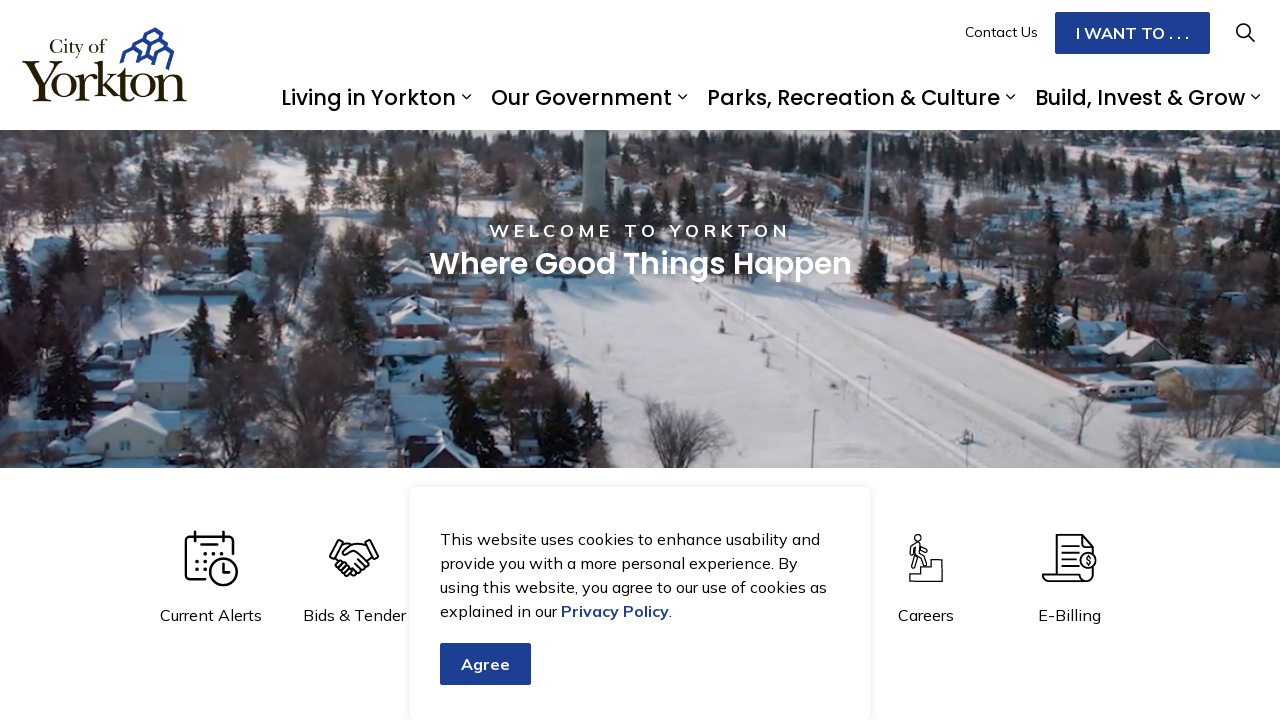

--- FILE ---
content_type: text/html; charset=utf-8
request_url: https://www.yorkton.ca/
body_size: 19930
content:
<!DOCTYPE html>
<html dir="ltr" lang="en" class="no-js usn">
<head>
            <!-- Google Analytics -->
        <link rel="dns-prefetch" href="//www.google-analytics.com">

    <!-- Google Fonts -->
<link rel="dns-prefetch" href="//fonts.googleapis.com">
<link rel="preconnect" href="//fonts.googleapis.com" crossorigin>
<link rel="dns-prefetch" href="//fonts.gstatic.com">
<link rel="preconnect" href="//fonts.gstatic.com" crossorigin>

<!-- Google -->
<link rel="dns-prefetch" href="//www.gstatic.com">
<link rel="preconnect" href="//www.gstatic.com" crossorigin>
<link rel="dns-prefetch" href="//www.google.com">
<link rel="preconnect" href="//www.google.com" crossorigin>

<!-- Icons -->
<link rel="preload" href="/css/GOV/icons/ionicons.woff2?v=4.5.4" as="font" type="font/woff2" crossorigin>
<link rel="preload" href="/css/GOV/icons/ionicons.woff?v=4.5.4" as="font" type="font/woff" crossorigin>
    
    <meta charset="utf-8">
    <meta name="viewport" content="width=device-width, initial-scale=1, shrink-to-fit=no, maximum-scale=2">
        <link rel="canonical" href="https://www.yorkton.ca/" />
    <title>Home | City of Yorkton</title>
    <meta name="description" content="The official website for City of Yorkton.">
            <link rel="alternate" hreflang="en-us" href="https://www.yorkton.ca/" />
    <meta name="twitter:card" content="summary_large_image" />
    <meta property="og:type" content="website">
    <meta property="og:title" content="Home | City of Yorkton" />
    <meta property="og:image" content="" />
    <meta property="og:url" content="https://www.yorkton.ca/" />
    <meta property="og:description" content="The official website for City of Yorkton." />
    <meta property="og:site_name" content="City of Yorkton" />
    <meta name="robots" content="index,follow">
    <meta name="pageID" content="1425" />

    




    <link href="/sb/sitebuilder-ltr-css-bundle.css.v1-9-1-0" media="screen" rel="stylesheet" />
<link href="/sb/sitebuilder-css-bundle.css.v1-9-1-0" media="screen" rel="stylesheet" />
<link href="/sb/sitebuilder-css-small-bundle.css.v1-9-1-0" media="screen and (min-width:0) and (max-width:1279px)" rel="stylesheet" />
<link href="/sb/sitebuilder-css-large-bundle.css.v1-9-1-0" media="screen and (min-width:1280px)" rel="stylesheet" />
<link rel="stylesheet" media="screen" href="/uSkinned/css/generated/7f1e05dd-aa5b-4371-b294-611f984ac910.css?version=638937188638970000" />
<link href="/sb/sitebuilder-css-prnt-bundle.css.v1-9-1-0" media="print" rel="stylesheet" />

<link href="/sb/gov-css-bundle.css.v1-9-1-0" media="screen" rel="stylesheet" />


            <link rel="shortcut icon" type="image/png" href="/media/xyup2ha5/favicon-32x32.png?width=32&amp;height=32">
        <link rel="apple-touch-icon" sizes="57x57" type="image/png" href="/media/xyup2ha5/favicon-32x32.png?width=57&amp;height=57">
        <link rel="apple-touch-icon" sizes="60x60" type="image/png" href="/media/xyup2ha5/favicon-32x32.png?width=60&amp;height=60">
        <link rel="apple-touch-icon" sizes="72x72" type="image/png" href="/media/xyup2ha5/favicon-32x32.png?width=72&amp;height=72">
        <link rel="apple-touch-icon" sizes="76x76" type="image/png" href="/media/xyup2ha5/favicon-32x32.png?width=76&amp;height=76">
        <link rel="apple-touch-icon" sizes="114x114" type="image/png" href="/media/xyup2ha5/favicon-32x32.png?width=114&amp;height=114">
        <link rel="apple-touch-icon" sizes="120x120" type="image/png" href="/media/xyup2ha5/favicon-32x32.png?width=120&amp;height=120">
        <link rel="apple-touch-icon" sizes="144x144" type="image/png" href="/media/xyup2ha5/favicon-32x32.png?width=144&amp;height=144">
        <link rel="apple-touch-icon" sizes="152x152" type="image/png" href="/media/xyup2ha5/favicon-32x32.png?width=152&amp;height=152">
        <link rel="apple-touch-icon" sizes="180x180" type="image/png" href="/media/xyup2ha5/favicon-32x32.png?width=180&amp;height=180">
        <link rel="icon" sizes="16x16" type="image/png" href="/media/xyup2ha5/favicon-32x32.png?width=16&amp;height=16">
        <link rel="icon" sizes="32x32" type="image/png" href="/media/xyup2ha5/favicon-32x32.png?width=32&amp;height=32">
        <link rel="icon" sizes="96x96" type="image/png" href="/media/xyup2ha5/favicon-32x32.png?width=96&amp;height=96">
        <link rel="icon" sizes="192x192" type="image/png" href="/media/xyup2ha5/favicon-32x32.png?width=192&amp;height=192">
        <meta name="msapplication-square70x70logo" content="/media/xyup2ha5/favicon-32x32.png?width=70&height=70" />
        <meta name="msapplication-square150x150logo" content="/media/xyup2ha5/favicon-32x32.png?width=150&height=150" />
        <meta name="msapplication-wide310x150logo" content="/media/xyup2ha5/favicon-32x32.png?width=310&height=150" />
        <meta name="msapplication-square310x310logo" content="/media/xyup2ha5/favicon-32x32.png?width=310&height=310" />

            <script>
var notificationExDays = 365;        </script>

    
<link href="/css/GOV/themes/gs-theme-prestige.css" media="screen" rel="stylesheet">        <!-- Global site tag (gtag.js) - Google Analytics -->
        <script async src="https://www.googletagmanager.com/gtag/js?id=G-GRBVXDEF5M"></script>
        <script>
        window.dataLayer = window.dataLayer || [];
        function gtag() { dataLayer.push(arguments); }
        gtag('js', new Date());
        gtag('config', 'G-GRBVXDEF5M');
        </script>

</head>
<body 
    
 class="body-bg body-bg-solid header-14-lg header-01-sm show_header-on-scroll-lg hide_header-on-scroll-sm directional-icons-chevron             secondary-navigation-underline-link-hover  content-underline-link-hover  footer-underline-link-hover    breadcrumb-forward"

>
            <!-- Notification -->
        <div id="NotificationPanel" class="usn-notification position-center base-bg closed" role="dialog" aria-label="Cookie consent notification" aria-describedby="cookieconsent:desc">
            <div class="inner">

                

                    <div id="cookieconsent:desc" class="text base-text">
                        <p>This website uses cookies to enhance usability and provide you with a more personal experience. By using this website, you agree to our use of cookies as explained in our <a href="/privacy-notice/" title="Privacy Policy">Privacy Policy</a>.</p>
                    </div>
                <p class="link">
                    <button class="btn base-btn-bg base-btn-bg base-btn-bg-solid base-btn-bg-hover-solid base-btn-text base-btn-borders accept-cookies" aria-label="Agree to cookie consent message">
                        <span></span>
                        Agree
                    </button>
                </p>
            </div>
        </div>
        <!--// Notification -->





    <link rel="stylesheet" href="/css/GOV/modules/alert/alert.css" />






    

    <!-- Site -->
    <div id="site">

        <!-- Header -->
            <header id="site-header" class="header-bg header-bg-solid" tabindex="-1">
        <!-- Skip links -->
        <a class="skip-to-content" id="skip-to-content-link" href="#site-content">Skip to main content</a>
        <a class="skip-to-content" id="skip-to-footer-link" href="#site-footer">Skip to footer</a>
        <!--// Skip links -->
        <div class="container">

            <div class="row">

                    <div id="logo" >
        <a href="/" title="City of Yorkton">
                    <picture>
                            <source type="image/webp" srcset="/media/pv4nvtlz/city-of-yorkton-high-res-logo.png?format=webp" data-srcset="/media/pv4nvtlz/city-of-yorkton-high-res-logo.png?format=webp">
                        <img src="/media/pv4nvtlz/city-of-yorkton-high-res-logo.png" alt="">
                    </picture>
                <span class="sr-only">City of Yorkton</span>
        </a>
    </div>



                    <!-- Expand -->
                    <button id="burgerNavStyle" class="expand-header expand-3-bars expand-even-lines expand-active-cross" type="button" aria-expanded="false" aria-label="Expand header">
                        <span>Menu</span>
                    </button>
                    <!--// Expand -->
                <!-- Main navigation -->
        <nav aria-label="Main" class="main main-advanced nav-dropdown navigation-dropdown-bg navigation-dropdown-bg-solid">
            <ul>
            <li class="has-child mega-menu-header-container  ">
                <span>
                    <a href="https://www.yorkton.ca/living-in-yorkton/" >Living in Yorkton</a>
                </span>
                    <button class="expand-subpages" type="button" aria-expanded="false" aria-label="Expand sub pages Living in Yorkton">
                        <span aria-hidden="true" class="sr-only">Expand sub pages Living in Yorkton</span>
                    </button>
                    <div class="mega-menu header-container items-3">
                        <div class="menu-container">
                            <div class="links-lists">

                                
            <ul class="justify-content-start text-left">
                            <li class=""><a href="https://www.yorkton.ca/build-invest-grow/airport/" target="_self">Airport</a></li>
                            <li class=""><a href="/living-in-yorkton/animal-services/" target="_self">Animal Services</a></li>
                            <li class=""><a href="https://www.yorkton.ca/our-government/human-resources/careers/" target="_self">Careers</a></li>
                            <li class=""><a href="/living-in-yorkton/cemetery/" target="_self">Cemetery</a></li>
                            <li class=""><a href="https://calendar.yorkton.ca/default/Month" target="_self">Community Events Calendar</a></li>
                            <li class=""><a href="https://www.yorkton.ca/contacts-directory/" target="_self">Contact Us</a></li>
                            <li class=""><a href="/living-in-yorkton/emergency-services/" target="_self">Emergency Services</a></li>
                            <li class=""><a href="/living-in-yorkton/garbage-recycling-and-organics/" target="_self">Garbage, Recycling and Organics</a></li>
                            <li class=""><a href="/living-in-yorkton/healthcare-and-wellness/" target="_self">Healthcare and Wellness</a></li>
                            <li class=""><a href="/living-in-yorkton/maps/" target="_self">Maps</a></li>
            </ul>
            <ul class="justify-content-start text-left">
                            <li class=""><a href="/living-in-yorkton/parking/" target="_self">Parking</a></li>
                            <li class=""><a href="/living-in-yorkton/permits/" target="_self">Permits</a></li>
                            <li class=""><a href="/living-in-yorkton/roads-and-sidewalks/" target="_self">Roads and Sidewalks</a></li>
                            <li class=""><a href="/living-in-yorkton/schools-and-colleges/" target="_self">Schools and Colleges</a></li>
                            <li class=""><a href="https://shapeyourcity.yorkton.ca/" target="_blank">Shape Your City</a></li>
                            <li class=""><a href="/living-in-yorkton/transit/" target="_self">Transit</a></li>
                            <li class=""><a href="/living-in-yorkton/unsafe-housing/" target="_self">Unsafe Housing</a></li>
                            <li class=""><a href="/living-in-yorkton/water-and-sewer-services/" target="_self">Water and Sewer Services</a></li>
                            <li class=""><a href="https://yorktontribalcouncil.ca/" target="_blank">Yorkton Tribal Council</a></li>
            </ul>

                            </div>
    <div class="menu-cta default-bg  justify-content-center text-center  image1by1Square">
            <div class="menu-cta-image">
                            <picture>
                <source type="image/webp" data-srcset="/media/2kyiervo/your_city_drop.jpg?width=1600&amp;height=1600&amp;v=1dbc8aa0b53d300&format=webp 1x" width="400" height="400">
                    <img class="lazyload " src="/media/2kyiervo/your_city_drop.jpg?width=400&amp;height=400&amp;v=1dbc8aa0b53d300&format=webp" width="400" height="400" data-srcset="/media/2kyiervo/your_city_drop.jpg?width=1600&amp;height=1600&amp;v=1dbc8aa0b53d300&format=webp 1x" alt="">
            </picture>

            </div>
                <div class="menu-cta-content ">

                        <p class="menu-cta-description"></p>
                </div>
    </div>
                        </div>
                    </div>
            </li>
            <li class="has-child mega-menu-header-container  ">
                <span>
                    <a href="https://www.yorkton.ca/our-government/" >Our Government</a>
                </span>
                    <button class="expand-subpages" type="button" aria-expanded="false" aria-label="Expand sub pages Our Government">
                        <span aria-hidden="true" class="sr-only">Expand sub pages Our Government</span>
                    </button>
                    <div class="mega-menu header-container items-3">
                        <div class="menu-container">
                            <div class="links-lists">

                                
            <ul class="justify-content-start text-left">
                            <li class=""><a href="https://www.yorkton.ca/build-invest-grow/bids-and-tenders/" target="_self">Bids and Tenders</a></li>
                            <li class=""><a href="/our-government/budgets-and-financial-reports/" target="_self">Budgets and Financial Reports</a></li>
                            <li class=""><a href="/our-government/bylaws/" target="_self">Bylaws</a></li>
                            <li class=""><a href="/our-government/civic-recognition-awards/" target="_self">Civic Recognition Awards</a></li>
                            <li class=""><a href="https://shapeyourcity.yorkton.ca/" target="_blank">Construction and Major City Projects</a></li>
                            <li class=""><a href="/our-government/council/" target="_self">Council</a></li>
            </ul>
            <ul class="justify-content-start text-left">
                            <li class=""><a href="https://calendar.yorkton.ca/meetings/" target="_self">Council Meeting Calendar</a></li>
                            <li class=""><a href="/our-government/human-resources/" target="_self">Human Resources</a></li>
                            <li class=""><a href="https://www.yorkton.ca/news/" target="_self">News and Notices</a></li>
                            <li class=""><a href="/our-government/plans-reports-and-studies/" target="_self">Plans, Reports and Studies</a></li>
                            <li class=""><a href="/our-government/property-taxes/" target="_self">Property Taxes</a></li>
                            <li class=""><a href="/our-government/yorkton-souvenirs/" target="_self">Yorkton Souvenirs</a></li>
            </ul>

                            </div>
    <div class="menu-cta default-bg  justify-content-center text-center  image1by1Square">
            <div class="menu-cta-image">
                            <picture>
                <source type="image/webp" data-srcset="/media/w3gl2qhs/city_hall12.jpg?width=1600&amp;height=1600&amp;v=1dbd3e3eafdcc60&format=webp 1x" width="400" height="400">
                    <img class="lazyload " src="/media/w3gl2qhs/city_hall12.jpg?width=400&amp;height=400&amp;v=1dbd3e3eafdcc60&format=webp" width="400" height="400" data-srcset="/media/w3gl2qhs/city_hall12.jpg?width=1600&amp;height=1600&amp;v=1dbd3e3eafdcc60&format=webp 1x" alt="City Hall">
            </picture>

            </div>
                <div class="menu-cta-content ">

                        <p class="menu-cta-description"></p>
                </div>
    </div>
                        </div>
                    </div>
            </li>
            <li class="has-child mega-menu-header-container  ">
                <span>
                    <a href="https://www.yorkton.ca/parks-recreation-culture/" >Parks, Recreation &amp; Culture</a>
                </span>
                    <button class="expand-subpages" type="button" aria-expanded="false" aria-label="Expand sub pages Parks, Recreation & Culture">
                        <span aria-hidden="true" class="sr-only">Expand sub pages Parks, Recreation & Culture</span>
                    </button>
                    <div class="mega-menu header-container items-3">
                        <div class="menu-container">
                            <div class="links-lists">

                                
            <ul class="justify-content-start text-left">
                            <li class=""><a href="/parks-recreation-culture/arts-culture-and-heritage/" target="_self">Arts, Culture and Heritage</a></li>
                            <li class=""><a href="/parks-recreation-culture/city-campground/" target="_self">City Campground</a></li>
                            <li class=""><a href="/parks-recreation-culture/community-groups-and-organizations/" target="_self">Community Groups and Organizations</a></li>
                            <li class=""><a href="https://www.golfdeerpark.com/" target="_blank">Deer Park Golf Course</a></li>
                            <li class=""><a href="/parks-recreation-culture/gallagher-centre/" target="_self">Gallagher Centre</a></li>
                            <li class=""><a href="/parks-recreation-culture/gloria-hayden-community-centre/" target="_self">Gloria Hayden Community Centre</a></li>
            </ul>
            <ul class="justify-content-start text-left">
                            <li class=""><a href="https://www.yorkton.ca/parks-and-facilities/" target="_self">Parks and Facilities Map</a></li>
                            <li class=""><a href="/parks-recreation-culture/parks-and-green-spaces/" target="_self">Parks and Green Spaces</a></li>
                            <li class=""><a href="/parks-recreation-culture/recreation/" target="_self">Recreation</a></li>
                            <li class=""><a href="/parks-recreation-culture/rent-a-facility/" target="_self">Rent a Facility</a></li>
                            <li class=""><a href="https://garmnt.tuosystems.com/stores/yorkton?store_catalog_id=159524" target="_blank">Shop Yorkton Apparel</a></li>
            </ul>

                            </div>
    <div class="menu-cta default-bg  justify-content-center text-center  image1by1Square">
            <div class="menu-cta-image">
                            <picture>
                <source type="image/webp" data-srcset="/media/lofhmlvh/park_rec_drop.jpg?width=1600&amp;height=1600&amp;v=1dc232f359fc350&format=webp 1x" width="400" height="400">
                    <img class="lazyload " src="/media/lofhmlvh/park_rec_drop.jpg?width=400&amp;height=400&amp;v=1dc232f359fc350&format=webp" width="400" height="400" data-srcset="/media/lofhmlvh/park_rec_drop.jpg?width=1600&amp;height=1600&amp;v=1dc232f359fc350&format=webp 1x" alt="">
            </picture>

            </div>
                <div class="menu-cta-content ">

                        <p class="menu-cta-description"></p>
                </div>
    </div>
                        </div>
                    </div>
            </li>
            <li class="has-child mega-menu-header-container  ">
                <span>
                    <a href="https://www.yorkton.ca/build-invest-grow/" >Build, Invest &amp; Grow</a>
                </span>
                    <button class="expand-subpages" type="button" aria-expanded="false" aria-label="Expand sub pages Build, Invest & Grow">
                        <span aria-hidden="true" class="sr-only">Expand sub pages Build, Invest & Grow</span>
                    </button>
                    <div class="mega-menu header-container items-3">
                        <div class="menu-container">
                            <div class="links-lists">

                                
            <ul class="justify-content-start text-left">
                            <li class=""><a href="/build-invest-grow/airport/" target="_self">Airport</a></li>
                            <li class=""><a href="/build-invest-grow/available-properties/" target="_self">Available Properties</a></li>
                            <li class=""><a href="/build-invest-grow/bids-and-tenders/" target="_self">Bids and Tenders</a></li>
                            <li class=""><a href="/build-invest-grow/building-permits/" target="_self">Building Permits</a></li>
                            <li class=""><a href="https://www.yorkton.ca/business-directory/" target="_self">Business Directory</a></li>
                            <li class=""><a href="/build-invest-grow/business-licences/" target="_self">Business Licences</a></li>
                            <li class=""><a href="https://yorktonchamber.com/" target="_blank">Chamber of Commerce</a></li>
            </ul>
            <ul class="justify-content-start text-left">
                            <li class=""><a href="https://shapeyourcity.yorkton.ca/" target="_blank">Construction and Major City Projects</a></li>
                            <li class=""><a href="/build-invest-grow/economic-development/" target="_self">Economic Development</a></li>
                            <li class=""><a href="/build-invest-grow/incentives/" target="_self">Incentives</a></li>
                            <li class=""><a href="https://www.yorkton.ca/living-in-yorkton/maps/" target="_self">Maps</a></li>
                            <li class=""><a href="/build-invest-grow/planning-and-land-use/" target="_self">Planning and Land Use</a></li>
                            <li class=""><a href="https://tourismyorkton.com/home" target="_blank">Tourism Yorkton</a></li>
                            <li class=""><a href="https://www.yorktonbid.com/" target="_blank">Yorkton Business Improvement District (YBID)</a></li>
            </ul>

                            </div>
    <div class="menu-cta default-bg  justify-content-center text-center  image1by1Square">
            <div class="menu-cta-image">
                            <picture>
                <source type="image/webp" data-srcset="/media/ichge1pv/building_services2.jpg?width=1600&amp;height=1600&amp;v=1dbfbfb8f1b84b0&format=webp 1x" width="400" height="400">
                    <img class="lazyload " src="/media/ichge1pv/building_services2.jpg?width=400&amp;height=400&amp;v=1dbfbfb8f1b84b0&format=webp" width="400" height="400" data-srcset="/media/ichge1pv/building_services2.jpg?width=1600&amp;height=1600&amp;v=1dbfbfb8f1b84b0&format=webp 1x" alt="">
            </picture>

            </div>
                <div class="menu-cta-content ">

                        <p class="menu-cta-description"></p>
                </div>
    </div>
                        </div>
                    </div>
            </li>
            </ul>
        </nav>
                <!--// Main navigation -->
                <!-- Secondary navigation -->
                
        <nav aria-label="Secondary" class="secondary nav-dropdown navigation-dropdown-bg navigation-dropdown-bg-solid">
            <ul>
                            <li><span><a href="https://www.yorkton.ca/contacts-directory/"  >Contact Us</a></span></li>

            </ul>
        </nav>

                <!--// Secondary navigation -->
                <!-- CTA Links -->
                        <nav aria-label="Call to actions" class="cta-links">
                    <a class="btn  base-btn-bg base-btn-bg-solid base-btn-bg-hover-solid base-btn-text base-btn-borders" href="#modal_2243" data-toggle="modal" >
                        <span></span>
                        I WANT TO . . .
                    </a>
        </nav>

                <!--// CTA Links -->
                <!-- Site search -->
                <!--// Site search -->
                <!-- Site search Advanced -->
                                            <div class="form site-search-form site-search radio-topnav">
                                <div class="gs-search-popup-wrapper">
                                        <div class="gs-search-inputs">


    <!-- GOOGLE SEARCH -->
        <div class="search-form-container google_search_field-topnav" data-placeholder="" data-engine-id="61258bbe5afdd4896" data-btn="base-btn-bg base-btn-bg-solid base-btn-bg-hover-solid" name="google_search_field-topnav" data-selector="GOVGoogleSearch">
            <div class="google-search-container site-search-input" aria-label="Site search" data-search="Search">
                <gcse:searchbox-only></gcse:searchbox-only>
            </div>
        </div>
    <!--// GOOGLE SEARCH -->

                                        </div>

    <!-- SEARCH SELECTION -->
    <!--// SEARCH SELECTION -->

                                </div>

                                <button class="expand-search" type="button" data-toggle="collapse" aria-label="Expand site search">
                                    <em>Expand Search</em>
                                    <i aria-hidden="true" class="icon usn_ion-ios-search search-icon"></i>
                                    <i aria-hidden="true" class="icon usn_ion-md-close close-icon" tabindex="0"></i>
                                </button>
                            </div>

                <!--// Site search Advanced -->

            </div>

        </div>
    </header>


        <!--// Header -->
        <!-- Content -->
        <main id="site-content" tabindex="-1">

            
            





        <section class="content base-bg p-0"><div class="container">
        <!-- Row -->
        <div class="row">
            <div class="heading-col col p-0">


                <h1 class="sr-only heading main base-heading">Home</h1>


            </div>
        </div>
        <!--// Row -->
        </div></section>
    <section class="content component usn_cmp_banner base-bg base-bg-solid p-0 " >  

        <div class="component-inner">


                                <div class="item  item_medium-banner  c2-bg c2-bg-solid ">

                                <div class="image lazyload background-image "  >

                                    <div class="video">
                                        <video class="video-player" playsinline autoplay muted loop preload width="640" height="360">
                                            <source src="/media/5nxlhwkp/homepage_banner_winter-v2.mp4" type="video/mp4">
                                        </video>
                                    </div>

                                </div>

                            <div class="inner">
                                <div class="container">
                                    <!-- ROW -->
                                    <div class="row text-center justify-content-center info_align-bottom">

                                        <div class="info col">
                                 
        <p class="secondary-heading lg c2-secondary-heading "  data-os-animation="fadeIn" data-os-animation-delay="0s" data-os-animation-duration="1.2s" >Welcome to Yorkton</p>
<p class="heading  c2-heading "  data-os-animation="fadeIn" data-os-animation-delay="0s" data-os-animation-duration="1.2s" >Where Good Things Happen</p>                                                   
                                               
                                         
                                        </div>
                                    </div>
                                    <!--// ROW -->
                                </div>
                            </div>
                    </div>



        </div>
    </section>
    <section class="content component usn_cmp_pods base-bg base-bg-solid  prestige-icon-row" >  

        <div class="component-inner">
                    <div class="container">



                        <div class="component-main row listing  listing_basic-grid listing-pods slides" data-slick='{"dots": false ,"arrows": true ,"slidesToShow": 8, "responsive": [{"breakpoint": 1200,"settings": {"slidesToShow": 7}},{"breakpoint": 992,"settings": {"slidesToShow": 3}},{"breakpoint": 768,"settings": {"slidesToShow": 2}},{"breakpoint": 575,"settings": {"slidesToShow": 1}}]}'>
            <div class="item   items-8 item_text-below usn_pod_textimage items-3-md items-2-sm  text-center  " data-os-animation="fadeIn" data-os-animation-delay="0s" data-os-animation-duration="1.2s">
            <div class="inner   ">
                    <a href="https://www.yorkton.ca/living-in-yorkton/emergency-services/current-alerts/"  >
                    <div class="image    ">
                                    <img src="/media/tehpuwb5/calendar-clock.svg" alt="">

                    </div>
                    <div class="info ">

                        

                            <div class="text base-text">
                                <p>Current Alerts</p>
                            </div>

                    </div>
                </a>
            </div>
    </div>
            <div class="item   items-8 item_text-below usn_pod_textimage items-3-md items-2-sm  text-center  " data-os-animation="fadeIn" data-os-animation-delay="0s" data-os-animation-duration="1.2s">
            <div class="inner   ">
                    <a href="https://www.yorkton.ca/build-invest-grow/bids-and-tenders/"  >
                    <div class="image    ">
                                    <img src="/media/xohpbngw/incentives.svg" alt="">

                    </div>
                    <div class="info ">

                        

                            <div class="text base-text">
                                <p>Bids &amp; Tender</p>
                            </div>

                    </div>
                </a>
            </div>
    </div>
            <div class="item   items-8 item_text-below usn_pod_textimage items-3-md items-2-sm  text-center  " data-os-animation="fadeIn" data-os-animation-delay="0s" data-os-animation-duration="1.2s">
            <div class="inner   ">
                    <a href="https://calendar.yorkton.ca/meetings/"  >
                    <div class="image    ">
                                    <img src="/media/zgjlfags/gavel.svg" alt="">

                    </div>
                    <div class="info ">

                        

                            <div class="text base-text">
                                <p>Council Meetings</p>
                            </div>

                    </div>
                </a>
            </div>
    </div>
            <div class="item   items-8 item_text-below usn_pod_textimage items-3-md items-2-sm  text-center  " data-os-animation="fadeIn" data-os-animation-delay="0s" data-os-animation-duration="1.2s">
            <div class="inner   ">
                    <a href="https://cityofyorkton.perfectmind.com/24410/Clients/BookMe4?widgetId=15f6af07-39c5-473e-b053-96653f77a406"  >
                    <div class="image    ">
                                    <img src="/media/x01pjv2z/icons-05.svg" alt="">

                    </div>
                    <div class="info ">

                        

                            <div class="text base-text">
                                <p>Register for a Program</p>
                            </div>

                    </div>
                </a>
            </div>
    </div>
            <div class="item   items-8 item_text-below usn_pod_textimage items-3-md items-2-sm  text-center  " data-os-animation="fadeIn" data-os-animation-delay="0s" data-os-animation-duration="1.2s">
            <div class="inner   ">
                    <a href="https://www.yorkton.ca/living-in-yorkton/water-and-sewer-services/"  >
                    <div class="image    ">
                                    <img src="/media/og3ctlgh/water-drop-waves.svg" alt="">

                    </div>
                    <div class="info ">

                        

                            <div class="text base-text">
                                <p>Water Services</p>
                            </div>

                    </div>
                </a>
            </div>
    </div>
            <div class="item   items-8 item_text-below usn_pod_textimage items-3-md items-2-sm  text-center  " data-os-animation="fadeIn" data-os-animation-delay="0s" data-os-animation-duration="1.2s">
            <div class="inner   ">
                    <a href="https://www.yorkton.ca/our-government/human-resources/careers/"  >
                    <div class="image    ">
                                    <img src="/media/cbkb25gr/careers.svg" alt="">

                    </div>
                    <div class="info ">

                        

                            <div class="text base-text">
                                <p>Careers</p>
                            </div>

                    </div>
                </a>
            </div>
    </div>
            <div class="item   items-8 item_text-below usn_pod_textimage items-3-md items-2-sm  text-center  " data-os-animation="fadeIn" data-os-animation-delay="0s" data-os-animation-duration="1.2s">
            <div class="inner   ">
                    <a href="https://www.yorkton.ca/living-in-yorkton/water-and-sewer-services/pay-your-water-bill/e-billing/"  >
                    <div class="image    ">
                                    <img src="/media/1bgnz52s/icons-04.svg" alt="">

                    </div>
                    <div class="info ">

                        

                            <div class="text base-text">
                                <p>E-Billing</p>
                            </div>

                    </div>
                </a>
            </div>
    </div>
            </div>




                    </div>
        </div>
    </section>
    <section class="content component usn_cmp_pods base-bg base-bg-solid pt-0 " >  

        <div class="component-inner">
                    <div class="container">



                        <div class="component-main row listing  listing_basic-grid listing-pods slides" data-slick='{"dots": false ,"arrows": true ,"slidesToShow": 5, "responsive": [{"breakpoint": 1200,"settings": {"slidesToShow": 4}},{"breakpoint": 992,"settings": {"slidesToShow": 3}},{"breakpoint": 768,"settings": {"slidesToShow": 2}},{"breakpoint": 575,"settings": {"slidesToShow": 1}}]}'>
            <div class="item   items-5 item_text-below usn_pod_textimage items-2-md items-1-sm  text-center  " data-os-animation="fadeIn" data-os-animation-delay="0s" data-os-animation-duration="1.2s">
            <div class="inner   ">
                    <a href="https://www.yorkton.ca/living-in-yorkton/roads-and-sidewalks/#"  >
                    <div class="image   image16by10 ">
                                    <picture>
                <source type="image/webp" data-srcset="/media/ur4gnnlv/street_banner.jpg?width=1600&amp;height=1000&amp;v=1dbc8b4c781c280&format=webp 1x" width="400" height="250">
                    <img class="lazyload " src="/media/ur4gnnlv/street_banner.jpg?width=400&amp;height=250&amp;v=1dbc8b4c781c280&format=webp" width="400" height="250" data-srcset="/media/ur4gnnlv/street_banner.jpg?width=1600&amp;height=1000&amp;v=1dbc8b4c781c280&format=webp 1x" alt="">
            </picture>

                    </div>
                    <div class="info ">

                        <p class="heading sm base-heading " >Roads and Sidewalks</p>


                    </div>
                </a>
            </div>
    </div>
            <div class="item   items-5 item_text-below usn_pod_textimage items-2-md items-1-sm  text-center  " data-os-animation="fadeIn" data-os-animation-delay="0s" data-os-animation-duration="1.2s">
            <div class="inner   ">
                    <a href="https://www.yorkton.ca/our-government/council/#"  >
                    <div class="image   image16by10 ">
                                    <picture>
                <source type="image/webp" data-srcset="/media/dsgarec3/2025-council-chambers.jpg?width=1600&amp;height=1000&amp;v=1dc07a773b5cf20&format=webp 1x" width="400" height="250">
                    <img class="lazyload " src="/media/dsgarec3/2025-council-chambers.jpg?width=400&amp;height=250&amp;v=1dc07a773b5cf20&format=webp" width="400" height="250" data-srcset="/media/dsgarec3/2025-council-chambers.jpg?width=1600&amp;height=1000&amp;v=1dc07a773b5cf20&format=webp 1x" alt="">
            </picture>

                    </div>
                    <div class="info ">

                        <p class="heading sm base-heading " >Who is My Council?</p>


                    </div>
                </a>
            </div>
    </div>
            <div class="item   items-5 item_text-below usn_pod_textimage items-2-md items-1-sm  text-center  " data-os-animation="fadeIn" data-os-animation-delay="0s" data-os-animation-duration="1.2s">
            <div class="inner   ">
                    <a href="https://www.yorkton.ca/build-invest-grow/building-permits/#"  >
                    <div class="image   image16by10 ">
                                    <picture>
                <source type="image/webp" data-srcset="/media/ichge1pv/building_services2.jpg?width=1600&amp;height=1000&amp;v=1dbfbfb8f1b84b0&format=webp 1x" width="400" height="250">
                    <img class="lazyload " src="/media/ichge1pv/building_services2.jpg?width=400&amp;height=250&amp;v=1dbfbfb8f1b84b0&format=webp" width="400" height="250" data-srcset="/media/ichge1pv/building_services2.jpg?width=1600&amp;height=1000&amp;v=1dbfbfb8f1b84b0&format=webp 1x" alt="">
            </picture>

                    </div>
                    <div class="info ">

                        <p class="heading sm base-heading " >Building Permits</p>


                    </div>
                </a>
            </div>
    </div>
            <div class="item   items-5 item_text-below usn_pod_textimage items-2-md items-1-sm  text-center  " data-os-animation="fadeIn" data-os-animation-delay="0s" data-os-animation-duration="1.2s">
            <div class="inner   ">
                    <a href="https://www.yorkton.ca/living-in-yorkton/emergency-services/fire-protective-services/firefighter-recruitment/#"  >
                    <div class="image   image16by10 ">
                                    <picture>
                <source type="image/webp" data-srcset="/media/vprj1ea5/fire_hall.jpg?width=1600&amp;height=1000&amp;v=1dbc8b3d71d1470&format=webp 1x" width="400" height="250">
                    <img class="lazyload " src="/media/vprj1ea5/fire_hall.jpg?width=400&amp;height=250&amp;v=1dbc8b3d71d1470&format=webp" width="400" height="250" data-srcset="/media/vprj1ea5/fire_hall.jpg?width=1600&amp;height=1000&amp;v=1dbc8b3d71d1470&format=webp 1x" alt="">
            </picture>

                    </div>
                    <div class="info ">

                        <p class="heading sm base-heading " >Careers in Firefighting</p>


                    </div>
                </a>
            </div>
    </div>
            </div>




                    </div>
        </div>
    </section>
    <section class="content component usn_cmp_pods c2-bg c2-bg-solid  " >  

        <div class="component-inner">
                    <div class="container">



                        <div class="component-main row listing  listing_basic-grid listing-pods " >
            <div class="item   items-1 col-12 item_text-below usn_pod_texticon items-1-md items-1-sm  text-center   item_icon-m" data-os-animation="fadeIn" data-os-animation-delay="0s" data-os-animation-duration="1.2s">
            <div class="inner  ">
                    <a href="https://shapeyourcity.yorkton.ca/" target="_blank" rel="noreferrer noopener"  title="Link will open in a new window/tab" >
                    <div class="image "  data-icon="">
                                    <img src="/media/hjbebkvx/city.svg" alt="">

                    </div>
                    <div class="info ">

                        <p class="heading  c2-heading " >Shape Your City</p>

                            <div class="text c2-text">
                                <p class="intro">Share your thoughts on city matters. See updates and learn about projects and programs in Yorkton!</p>
                            </div>

                            <p class="link">
                                <span class="btn btn-lg base-btn-bg base-btn-bg-solid base-btn-bg-hover-solid base-btn-text base-btn-borders">
                                    <span></span>
                                    Join the Conversation
                                </span>
                            </p>
                    </div>
                </a>
            </div>
    </div>
            </div>




                    </div>
        </div>
    </section>
    <section class="content component usn_cmp_pods base-bg base-bg-solid p-0 d-xs-none_only d-sm-none_only prestige-events" >  

        <div class="component-inner">
                    <div class="container">

        <!-- Introduction -->
        <div class="component-introduction row justify-content-start text-left " data-os-animation="fadeIn" data-os-animation-delay="0s" data-os-animation-duration="1.2s">
            <div class="info col">

                

            </div>
        </div>
        <!--// Introduction -->


                        <div class="component-main row listing  listing_basic-grid listing-pods " >
             <div class="item  items-2 col-12 usn_pod_newsfeed items-1-md items-1-sm no-border "> <div class="inner ">
        <!--FEED BODY-->
            <div class="gs-feed-wrapper "   >
                    <div class="gs-feed-list-images">
                  <div class="gs-feed-header ">
<h2 class="">News</h2>                    </div>
                    <div class="gs-feed-body ">
                            <ul class="gs-feed-list-news " >
                    <li class="gs-feed-list-item  item item_text-right text-left  divider-lines">
                <div class="inner ">
                  
                    <div class="gs-feed-list-content info  ">
           
                        <div class="gs-feed-list-meta text ">
                     
            
                    <a href="/news/posts/proposed-2026-operating-and-capital-budgets-available-for-public-review/" title="Click to open Proposed 2026 Operating and Capital Budgets Available for Public Review"
                                class="gs-feed-list-title ">Proposed 2026 Operating and Capital Budgets Available for Public Review</a>
                                <div class="gs-feed-list-author-date">
                                    <!--author-->

                                        <span class="gs-feed-list-date">Jan 08, 2026</span>
                                        <br />
                                </div>
                                    <ul class="gs-feed-list-categories">
                                            <li class="">
                                                <a class="cat-btn " href="/news/public-notices/">
                                                <span></span>
                                                Public Notices
                                                </a>
                                            </li>
                                            <li class="">
                                                <a class="cat-btn " href="/news/city-news/">
                                                <span></span>
                                                City News
                                                </a>
                                            </li>
                                    </ul>
                    
                        </div>
                    </div>
                   </div>
                </li>
                    <li class="gs-feed-list-item  item item_text-right text-left  divider-lines">
                <div class="inner ">
                  
                    <div class="gs-feed-list-content info  ">
           
                        <div class="gs-feed-list-meta text ">
                     
            
                    <a href="/news/posts/public-notice-special-council-meeting-january-7-2026/" title="Click to open Public Notice &#x2013; Special Council Meeting - January 7,  2026"
                                class="gs-feed-list-title ">Public Notice &#x2013; Special Council Meeting - January 7,  2026</a>
                                <div class="gs-feed-list-author-date">
                                    <!--author-->

                                        <span class="gs-feed-list-date">Dec 29, 2025</span>
                                        <br />
                                </div>
                                    <ul class="gs-feed-list-categories">
                                            <li class="">
                                                <a class="cat-btn " href="/news/public-notices/">
                                                <span></span>
                                                Public Notices
                                                </a>
                                            </li>
                                    </ul>
                    
                        </div>
                    </div>
                   </div>
                </li>
                    <li class="gs-feed-list-item  item item_text-right text-left  divider-lines">
                <div class="inner ">
                  
                    <div class="gs-feed-list-content info  ">
           
                        <div class="gs-feed-list-meta text ">
                     
            
                    <a href="/news/posts/free-parking-during-the-2025-holiday-season/" title="Click to open Free Parking During the 2025 Holiday Season"
                                class="gs-feed-list-title ">Free Parking During the 2025 Holiday Season</a>
                                <div class="gs-feed-list-author-date">
                                    <!--author-->

                                        <span class="gs-feed-list-date">Dec 12, 2025</span>
                                        <br />
                                </div>
                                    <ul class="gs-feed-list-categories">
                                            <li class="">
                                                <a class="cat-btn " href="/news/city-news/">
                                                <span></span>
                                                City News
                                                </a>
                                            </li>
                                            <li class="">
                                                <a class="cat-btn " href="/news/public-notices/">
                                                <span></span>
                                                Public Notices
                                                </a>
                                            </li>
                                    </ul>
                    
                        </div>
                    </div>
                   </div>
                </li>
                    <li class="gs-feed-list-item  item item_text-right text-left  divider-lines">
                <div class="inner ">
                  
                    <div class="gs-feed-list-content info  ">
           
                        <div class="gs-feed-list-meta text ">
                     
            
                    <a href="/news/posts/public-notice-discretionary-use-application-93-myrtle-avenue/" title="Click to open Public Notice - Discretionary Use Application - 93 Myrtle Avenue"
                                class="gs-feed-list-title ">Public Notice - Discretionary Use Application - 93 Myrtle Avenue</a>
                                <div class="gs-feed-list-author-date">
                                    <!--author-->
                                                    <span class="gs-feed-list-author"><a href="/news/authors/city-of-yorkton/">By City of Yorkton</a></span>
                                            <span class="gs-feed-list-separator"> - </span>

                                        <span class="gs-feed-list-date">Dec 09, 2025</span>
                                        <br />
                                </div>
                                    <ul class="gs-feed-list-categories">
                                            <li class="">
                                                <a class="cat-btn " href="/news/public-notices/">
                                                <span></span>
                                                Public Notices
                                                </a>
                                            </li>
                                            <li class="">
                                                <a class="cat-btn " href="/news/city-news/">
                                                <span></span>
                                                City News
                                                </a>
                                            </li>
                                    </ul>
                    
                        </div>
                    </div>
                   </div>
                </li>
                    <li class="gs-feed-list-item  item item_text-right text-left  divider-lines">
                <div class="inner ">
                  
                    <div class="gs-feed-list-content info  ">
           
                        <div class="gs-feed-list-meta text ">
                     
            
                    <a href="/news/posts/public-notice-committee-of-the-whole-council-meeting-november-3-2025/" title="Click to open Public Notice - Committee of the Whole Council Meeting November 3, 2025"
                                class="gs-feed-list-title ">Public Notice - Committee of the Whole Council Meeting November 3, 2025</a>
                                <div class="gs-feed-list-author-date">
                                    <!--author-->
                                                    <span class="gs-feed-list-author"><a href="/news/authors/city-of-yorkton/">By City of Yorkton</a></span>
                                            <span class="gs-feed-list-separator"> - </span>

                                        <span class="gs-feed-list-date">Oct 20, 2025</span>
                                        <br />
                                </div>
                                    <ul class="gs-feed-list-categories">
                                            <li class="">
                                                <a class="cat-btn " href="/news/city-news/">
                                                <span></span>
                                                City News
                                                </a>
                                            </li>
                                            <li class="">
                                                <a class="cat-btn " href="/news/public-notices/">
                                                <span></span>
                                                Public Notices
                                                </a>
                                            </li>
                                    </ul>
                    
                        </div>
                    </div>
                   </div>
                </li>
                             </ul>
                    </div>
                        <div class="gs-feed-footer ">      
                                <a class="gs-feed-link" href="/news/" title="Click to open news">View All News</a>
                            
                        </div>
                
                     </div>
            </div>
        </div></div>
                          <div class="item usn_pod_code items-1-md items-1-sm no-border items-2 col-12 ">
                            <div class="inner">
                                    <p class="heading  base-heading "  data-os-animation="fadeIn" data-os-animation-delay="0s" data-os-animation-duration="1.2s" >Current Alerts</p>    <div class="code-item " data-os-animation="fadeIn" data-os-animation-delay="0s" data-os-animation-duration="1.2s">
        <div><!-- Begin Voyent Alert! Public Alert Portal code -->
<div><iframe id="voyent-alert-iframe" src="https://ca.voyent-alert.com/portal/#!/region?clientToken=bb0a4f80-3621-4731-9bed-8c0ab2449e60&amp;wmode=transparent&amp;wmode=transparent&amp;wmode=transparent&amp;wmode=transparent&amp;wmode=transparent" width="100%" height="600" style="overflow: hidden;" wmode="Opaque"></iframe></div>
<!-- End Voyent Alert! Public Alert Portal code --></div>


    </div>

                                </div>
                            </div>
             <div class="item  items-2 col-12 usn_pod_calendarfeed items-1-md items-1-sm no-border gs-calendar-center-vertical"> <div class="inner ">
        <div class="gs-feed-wrapper "   >
            <div class="gs-feed-list-">
                <div class="gs-feed-header ">
<h2 class="">Community Events</h2>                </div>
                <div class="gs-feed-body ">
                    <ul class="gs-feed-list-events">
                                    <li class="gs-feed-list-item item item_text-right divider-lines">
                <div class="inner">

                    <div class="gs-feed-list-content info">
                            <span class="gs-feed-list-boxdate">
                                <span class="gs-feed-list-month">Jan</span>
                            <span class="gs-feed-list-day">31</span>
                        </span>
                        <div class="gs-feed-list-meta">
                            <a href="https://calendar.yorkton.ca/default/detail/2026-01-31-1400-Adult-Crafts" title="Click to open Adult Crafts"
                               class="gs-feed-list-title">Adult Crafts</a>
                        </div>
                    </div>
                </div>
            </li>
            <li class="gs-feed-list-item item item_text-right divider-lines">
                <div class="inner">

                    <div class="gs-feed-list-content info">
                            <span class="gs-feed-list-boxdate">
                                <span class="gs-feed-list-month">Feb</span>
                            <span class="gs-feed-list-day">04</span>
                        </span>
                        <div class="gs-feed-list-meta">
                            <a href="https://calendar.yorkton.ca/default/detail/2026-02-04-1300-Immunization-Clinics" title="Click to open Immunization Clinics"
                               class="gs-feed-list-title">Immunization Clinics</a>
                        </div>
                    </div>
                </div>
            </li>
            <li class="gs-feed-list-item item item_text-right divider-lines">
                <div class="inner">

                    <div class="gs-feed-list-content info">
                            <span class="gs-feed-list-boxdate">
                                <span class="gs-feed-list-month">Feb</span>
                            <span class="gs-feed-list-day">06</span>
                        </span>
                        <div class="gs-feed-list-meta">
                            <a href="https://calendar.yorkton.ca/default/detail/2026-02-06-1600-Yorkton-Farm-Toy-Show" title="Click to open Yorkton Farm Toy Show"
                               class="gs-feed-list-title">Yorkton Farm Toy Show</a>
                        </div>
                    </div>
                </div>
            </li>

                    </ul>
                </div>
                    <div class="gs-feed-footer ">
                        <a href="https://calendar.yorkton.ca/" title="Click to open events">View All Events</a>
                    </div>

            </div>
        </div>
        </div></div>

             <div class="item  items-2 col-12 usn_pod_calendarfeed items-1-md items-1-sm no-border gs-calendar-center-vertical"> <div class="inner ">
        <div class="gs-feed-wrapper "   >
            <div class="gs-feed-list-">
                <div class="gs-feed-header ">
<h2 class="">Council Meetings</h2>                </div>
                <div class="gs-feed-body ">
                    <ul class="gs-feed-list-events">
                                    <li class="gs-feed-list-item item item_text-right divider-lines">
                <div class="inner">

                    <div class="gs-feed-list-content info">
                            <span class="gs-feed-list-boxdate">
                                <span class="gs-feed-list-month">Feb</span>
                            <span class="gs-feed-list-day">23</span>
                        </span>
                        <div class="gs-feed-list-meta">
                            <a href="https://calendar.yorkton.ca/meetings/detail/2026-02-23-1700-Regular-Council-Meeting" title="Click to open Regular Council Meeting "
                               class="gs-feed-list-title">Regular Council Meeting </a>
                        </div>
                    </div>
                </div>
            </li>
            <li class="gs-feed-list-item item item_text-right divider-lines">
                <div class="inner">

                    <div class="gs-feed-list-content info">
                            <span class="gs-feed-list-boxdate">
                                <span class="gs-feed-list-month">Mar</span>
                            <span class="gs-feed-list-day">09</span>
                        </span>
                        <div class="gs-feed-list-meta">
                            <a href="https://calendar.yorkton.ca/meetings/detail/2026-03-09-1700-Regular-Council-Meeting" title="Click to open Regular Council Meeting "
                               class="gs-feed-list-title">Regular Council Meeting </a>
                        </div>
                    </div>
                </div>
            </li>
            <li class="gs-feed-list-item item item_text-right divider-lines">
                <div class="inner">

                    <div class="gs-feed-list-content info">
                            <span class="gs-feed-list-boxdate">
                                <span class="gs-feed-list-month">Mar</span>
                            <span class="gs-feed-list-day">23</span>
                        </span>
                        <div class="gs-feed-list-meta">
                            <a href="https://calendar.yorkton.ca/meetings/detail/2026-03-23-1600-Committee-of-the-Whole-Council-Meeting" title="Click to open Committee of the Whole Council Meeting "
                               class="gs-feed-list-title">Committee of the Whole Council Meeting </a>
                        </div>
                    </div>
                </div>
            </li>

                    </ul>
                </div>
                    <div class="gs-feed-footer ">
                        <a href="https://calendar.yorkton.ca/meetings/" title="Click to open events">View All Council Meetings</a>
                    </div>

            </div>
        </div>
        </div></div>

            </div>




                    </div>
        </div>
    </section>
    <section class="content component usn_cmp_pods base-bg base-bg-solid p-0 d-md-none_only d-lg-none_only d-xl-none_only prestige-events" >  

        <div class="component-inner">
                    <div class="container">

        <!-- Introduction -->
        <div class="component-introduction row justify-content-start text-left " data-os-animation="fadeIn" data-os-animation-delay="0s" data-os-animation-duration="1.2s">
            <div class="info col">

                

            </div>
        </div>
        <!--// Introduction -->


                        <div class="component-main row listing  listing_basic-grid listing-pods " >
             <div class="item  items-2 col-12 usn_pod_newsfeed items-1-md items-1-sm no-border "> <div class="inner ">
        <!--FEED BODY-->
            <div class="gs-feed-wrapper "   >
                    <div class="gs-feed-list-images">
                  <div class="gs-feed-header ">
<h2 class="">News</h2>                    </div>
                    <div class="gs-feed-body ">
                            <ul class="gs-feed-list-news " >
                    <li class="gs-feed-list-item  item item_text-right text-left  divider-lines">
                <div class="inner ">
                  
                    <div class="gs-feed-list-content info  ">
           
                        <div class="gs-feed-list-meta text ">
                     
            
                    <a href="/news/posts/proposed-2026-operating-and-capital-budgets-available-for-public-review/" title="Click to open Proposed 2026 Operating and Capital Budgets Available for Public Review"
                                class="gs-feed-list-title ">Proposed 2026 Operating and Capital Budgets Available for Public Review</a>
                                <div class="gs-feed-list-author-date">
                                    <!--author-->

                                        <span class="gs-feed-list-date">Jan 08, 2026</span>
                                        <br />
                                </div>
                                    <ul class="gs-feed-list-categories">
                                            <li class="">
                                                <a class="cat-btn " href="/news/public-notices/">
                                                <span></span>
                                                Public Notices
                                                </a>
                                            </li>
                                            <li class="">
                                                <a class="cat-btn " href="/news/city-news/">
                                                <span></span>
                                                City News
                                                </a>
                                            </li>
                                    </ul>
                    
                        </div>
                    </div>
                   </div>
                </li>
                    <li class="gs-feed-list-item  item item_text-right text-left  divider-lines">
                <div class="inner ">
                  
                    <div class="gs-feed-list-content info  ">
           
                        <div class="gs-feed-list-meta text ">
                     
            
                    <a href="/news/posts/public-notice-special-council-meeting-january-7-2026/" title="Click to open Public Notice &#x2013; Special Council Meeting - January 7,  2026"
                                class="gs-feed-list-title ">Public Notice &#x2013; Special Council Meeting - January 7,  2026</a>
                                <div class="gs-feed-list-author-date">
                                    <!--author-->

                                        <span class="gs-feed-list-date">Dec 29, 2025</span>
                                        <br />
                                </div>
                                    <ul class="gs-feed-list-categories">
                                            <li class="">
                                                <a class="cat-btn " href="/news/public-notices/">
                                                <span></span>
                                                Public Notices
                                                </a>
                                            </li>
                                    </ul>
                    
                        </div>
                    </div>
                   </div>
                </li>
                    <li class="gs-feed-list-item  item item_text-right text-left  divider-lines">
                <div class="inner ">
                  
                    <div class="gs-feed-list-content info  ">
           
                        <div class="gs-feed-list-meta text ">
                     
            
                    <a href="/news/posts/free-parking-during-the-2025-holiday-season/" title="Click to open Free Parking During the 2025 Holiday Season"
                                class="gs-feed-list-title ">Free Parking During the 2025 Holiday Season</a>
                                <div class="gs-feed-list-author-date">
                                    <!--author-->

                                        <span class="gs-feed-list-date">Dec 12, 2025</span>
                                        <br />
                                </div>
                                    <ul class="gs-feed-list-categories">
                                            <li class="">
                                                <a class="cat-btn " href="/news/city-news/">
                                                <span></span>
                                                City News
                                                </a>
                                            </li>
                                            <li class="">
                                                <a class="cat-btn " href="/news/public-notices/">
                                                <span></span>
                                                Public Notices
                                                </a>
                                            </li>
                                    </ul>
                    
                        </div>
                    </div>
                   </div>
                </li>
                    <li class="gs-feed-list-item  item item_text-right text-left  divider-lines">
                <div class="inner ">
                  
                    <div class="gs-feed-list-content info  ">
           
                        <div class="gs-feed-list-meta text ">
                     
            
                    <a href="/news/posts/public-notice-discretionary-use-application-93-myrtle-avenue/" title="Click to open Public Notice - Discretionary Use Application - 93 Myrtle Avenue"
                                class="gs-feed-list-title ">Public Notice - Discretionary Use Application - 93 Myrtle Avenue</a>
                                <div class="gs-feed-list-author-date">
                                    <!--author-->
                                                    <span class="gs-feed-list-author"><a href="/news/authors/city-of-yorkton/">By City of Yorkton</a></span>
                                            <span class="gs-feed-list-separator"> - </span>

                                        <span class="gs-feed-list-date">Dec 09, 2025</span>
                                        <br />
                                </div>
                                    <ul class="gs-feed-list-categories">
                                            <li class="">
                                                <a class="cat-btn " href="/news/public-notices/">
                                                <span></span>
                                                Public Notices
                                                </a>
                                            </li>
                                            <li class="">
                                                <a class="cat-btn " href="/news/city-news/">
                                                <span></span>
                                                City News
                                                </a>
                                            </li>
                                    </ul>
                    
                        </div>
                    </div>
                   </div>
                </li>
                    <li class="gs-feed-list-item  item item_text-right text-left  divider-lines">
                <div class="inner ">
                  
                    <div class="gs-feed-list-content info  ">
           
                        <div class="gs-feed-list-meta text ">
                     
            
                    <a href="/news/posts/public-notice-committee-of-the-whole-council-meeting-november-3-2025/" title="Click to open Public Notice - Committee of the Whole Council Meeting November 3, 2025"
                                class="gs-feed-list-title ">Public Notice - Committee of the Whole Council Meeting November 3, 2025</a>
                                <div class="gs-feed-list-author-date">
                                    <!--author-->
                                                    <span class="gs-feed-list-author"><a href="/news/authors/city-of-yorkton/">By City of Yorkton</a></span>
                                            <span class="gs-feed-list-separator"> - </span>

                                        <span class="gs-feed-list-date">Oct 20, 2025</span>
                                        <br />
                                </div>
                                    <ul class="gs-feed-list-categories">
                                            <li class="">
                                                <a class="cat-btn " href="/news/city-news/">
                                                <span></span>
                                                City News
                                                </a>
                                            </li>
                                            <li class="">
                                                <a class="cat-btn " href="/news/public-notices/">
                                                <span></span>
                                                Public Notices
                                                </a>
                                            </li>
                                    </ul>
                    
                        </div>
                    </div>
                   </div>
                </li>
                             </ul>
                    </div>
                        <div class="gs-feed-footer ">      
                                <a class="gs-feed-link" href="/news/" title="Click to open news">View All News</a>
                            
                        </div>
                
                     </div>
            </div>
        </div></div>
             <div class="item  items-2 col-12 usn_pod_calendarfeed items-1-md items-1-sm no-border gs-calendar-center-vertical"> <div class="inner ">
        <div class="gs-feed-wrapper "   >
            <div class="gs-feed-list-">
                <div class="gs-feed-header ">
<h2 class="">Community Events</h2>                </div>
                <div class="gs-feed-body ">
                    <ul class="gs-feed-list-events">
                                    <li class="gs-feed-list-item item item_text-right divider-lines">
                <div class="inner">

                    <div class="gs-feed-list-content info">
                            <span class="gs-feed-list-boxdate">
                                <span class="gs-feed-list-month">Jan</span>
                            <span class="gs-feed-list-day">31</span>
                        </span>
                        <div class="gs-feed-list-meta">
                            <a href="https://calendar.yorkton.ca/default/detail/2026-01-31-1400-Adult-Crafts" title="Click to open Adult Crafts"
                               class="gs-feed-list-title">Adult Crafts</a>
                        </div>
                    </div>
                </div>
            </li>
            <li class="gs-feed-list-item item item_text-right divider-lines">
                <div class="inner">

                    <div class="gs-feed-list-content info">
                            <span class="gs-feed-list-boxdate">
                                <span class="gs-feed-list-month">Feb</span>
                            <span class="gs-feed-list-day">04</span>
                        </span>
                        <div class="gs-feed-list-meta">
                            <a href="https://calendar.yorkton.ca/default/detail/2026-02-04-1300-Immunization-Clinics" title="Click to open Immunization Clinics"
                               class="gs-feed-list-title">Immunization Clinics</a>
                        </div>
                    </div>
                </div>
            </li>
            <li class="gs-feed-list-item item item_text-right divider-lines">
                <div class="inner">

                    <div class="gs-feed-list-content info">
                            <span class="gs-feed-list-boxdate">
                                <span class="gs-feed-list-month">Feb</span>
                            <span class="gs-feed-list-day">06</span>
                        </span>
                        <div class="gs-feed-list-meta">
                            <a href="https://calendar.yorkton.ca/default/detail/2026-02-06-1600-Yorkton-Farm-Toy-Show" title="Click to open Yorkton Farm Toy Show"
                               class="gs-feed-list-title">Yorkton Farm Toy Show</a>
                        </div>
                    </div>
                </div>
            </li>

                    </ul>
                </div>

            </div>
        </div>
        </div></div>

             <div class="item  items-2 col-12 usn_pod_calendarfeed items-1-md items-1-sm no-border gs-calendar-center-vertical"> <div class="inner ">
        <div class="gs-feed-wrapper "   >
            <div class="gs-feed-list-">
                <div class="gs-feed-header ">
<h2 class="">Council Meetings</h2>                </div>
                <div class="gs-feed-body ">
                    <ul class="gs-feed-list-events">
                                    <li class="gs-feed-list-item item item_text-right divider-lines">
                <div class="inner">

                    <div class="gs-feed-list-content info">
                            <span class="gs-feed-list-boxdate">
                                <span class="gs-feed-list-month">Jan</span>
                            <span class="gs-feed-list-day">31</span>
                        </span>
                        <div class="gs-feed-list-meta">
                            <a href="https://calendar.yorkton.ca/default/detail/2026-01-31-1400-Adult-Crafts" title="Click to open Adult Crafts"
                               class="gs-feed-list-title">Adult Crafts</a>
                        </div>
                    </div>
                </div>
            </li>
            <li class="gs-feed-list-item item item_text-right divider-lines">
                <div class="inner">

                    <div class="gs-feed-list-content info">
                            <span class="gs-feed-list-boxdate">
                                <span class="gs-feed-list-month">Feb</span>
                            <span class="gs-feed-list-day">04</span>
                        </span>
                        <div class="gs-feed-list-meta">
                            <a href="https://calendar.yorkton.ca/default/detail/2026-02-04-1300-Immunization-Clinics" title="Click to open Immunization Clinics"
                               class="gs-feed-list-title">Immunization Clinics</a>
                        </div>
                    </div>
                </div>
            </li>
            <li class="gs-feed-list-item item item_text-right divider-lines">
                <div class="inner">

                    <div class="gs-feed-list-content info">
                            <span class="gs-feed-list-boxdate">
                                <span class="gs-feed-list-month">Feb</span>
                            <span class="gs-feed-list-day">06</span>
                        </span>
                        <div class="gs-feed-list-meta">
                            <a href="https://calendar.yorkton.ca/default/detail/2026-02-06-1600-Yorkton-Farm-Toy-Show" title="Click to open Yorkton Farm Toy Show"
                               class="gs-feed-list-title">Yorkton Farm Toy Show</a>
                        </div>
                    </div>
                </div>
            </li>

                    </ul>
                </div>

            </div>
        </div>
        </div></div>

            </div>




                    </div>
        </div>
    </section>
    <section class="content component usn_cmp_pods base-bg base-bg-solid d-md-none_only d-lg-none_only d-xl-none_only " >  

        <div class="component-inner">
                    <div class="container">

        <!-- Introduction -->
        <div class="component-introduction row justify-content-start text-left " data-os-animation="fadeIn" data-os-animation-delay="0s" data-os-animation-duration="1.2s">
            <div class="info col">

                <p class="heading  base-heading " >Current Alerts</p>

                    <div class="text base-text">
                        <p class="secondary-heading">Stay informed with </p>
<div class="image img-full"><img src="/media/5jijs325/va-logo-colour-1.jpg" alt=""></div>
<p class="heading sm">Download and Register  </p>
                    </div>
            </div>
        </div>
        <!--// Introduction -->


                        <div class="component-main row listing  listing_basic-grid listing-pods " >
            <div class="item   items-1 col-12 item_text-below usn_pod_textimage items-1-md items-1-sm  text-left  " data-os-animation="fadeIn" data-os-animation-delay="0s" data-os-animation-duration="1.2s">
            <div class="inner   ">
                    <a href="https://apps.apple.com/ca/app/voyent-alert/id1301602902" target="_blank" rel="noreferrer noopener"  title="Link will open in a new window/tab" >
                    <div class="image   image4by1 ">
                                    <picture>
                <source type="image/webp" data-srcset="/media/5fkfqgbz/download-on-the-app-store.png?cc=0,0.08777912416262669,0,0.07060887958620175&amp;width=1600&amp;height=400&amp;v=1dc0b9e96b6c150&format=webp 1x" width="400" height="100">
                    <img class="lazyload " src="/media/5fkfqgbz/download-on-the-app-store.png?cc=0,0.08777912416262669,0,0.07060887958620175&amp;width=400&amp;height=100&amp;v=1dc0b9e96b6c150&format=webp" width="400" height="100" data-srcset="/media/5fkfqgbz/download-on-the-app-store.png?cc=0,0.08777912416262669,0,0.07060887958620175&amp;width=1600&amp;height=400&amp;v=1dc0b9e96b6c150&format=webp 1x" alt="">
            </picture>

                    </div>
                </a>
            </div>
    </div>
            <div class="item   items-1 col-12 item_text-below usn_pod_textimage items-1-md items-1-sm  text-left  " data-os-animation="fadeIn" data-os-animation-delay="0s" data-os-animation-duration="1.2s">
            <div class="inner   ">
                    <a href="https://play.google.com/store/apps/details?id=com.icesoft.voyent.vras.android&amp;hl=en_CA&amp;gl=US" target="_blank" rel="noreferrer noopener"  title="Link will open in a new window/tab" >
                    <div class="image   image4by1 ">
                                    <picture>
                <source type="image/webp" data-srcset="/media/1hlgisuv/get-it-on-google-play.png?cc=0,0.08733155612753182,0,0.07949131172626384&amp;width=1600&amp;height=400&amp;v=1dc0b9e9e986cc0&format=webp 1x" width="400" height="100">
                    <img class="lazyload " src="/media/1hlgisuv/get-it-on-google-play.png?cc=0,0.08733155612753182,0,0.07949131172626384&amp;width=400&amp;height=100&amp;v=1dc0b9e9e986cc0&format=webp" width="400" height="100" data-srcset="/media/1hlgisuv/get-it-on-google-play.png?cc=0,0.08733155612753182,0,0.07949131172626384&amp;width=1600&amp;height=400&amp;v=1dc0b9e9e986cc0&format=webp 1x" alt="">
            </picture>

                    </div>
                </a>
            </div>
    </div>
            </div>




                    </div>
        </div>
    </section>












            

        </main>
        <!--// Content -->
        <!-- Footer -->
                    <footer id="site-footer" class="footer-bg footer-bg-solid" tabindex="-1">

                <!-- Breadcrumb -->
                
                <!--// Breadcrumb -->

                <div class="container">

                        <!-- Row -->
                        <div class="row listing">

            <div class="item  footer-item   col-lg-3 col-md-3 col-12 col  item_text-below usn_pod_textimage textAlignmentLeft  " data-os-animation="fadeIn" data-os-animation-delay="0s" data-os-animation-duration="0.9s">
            <div class="inner   ">
                    <div class="info ">

                        <p class="heading sm footer-heading " >Contact Us</p>

                            <div class="text footer-text">
                                <p>City Hall<br>37 Third Avenue North<br>P.O. Box 400<br>Yorkton SK S3N 2W3</p>
<p>Phone: <a href="tel:3067861700">306-786-1700</a><br>After-hours: <a href="tel:3067861760">306-786-1760</a><br>Fax: <a href="tel:3067866880">306-786-6880</a></p>
                            </div>

                    </div>
            </div>
    </div>
            <div class="item  footer-item   col-lg-3 col-md-3 col-12 col  item_text-below usn_pod_textimage textAlignmentLeft  " data-os-animation="fadeIn" data-os-animation-delay="0s" data-os-animation-duration="0.9s">
            <div class="inner   ">
                    <div class="info ">

                        <p class="heading sm footer-heading " >Hours of Operation</p>

                            <div class="text footer-text">
                                <p>8:00 a.m. to 4:30 p.m. CST, <br>Monday to Friday<br><a href="/contacts-directory/?s=t7kneHNa1K2qvEFsmyjRGgeQuAleQuAl" title="Contacts Directory" data-anchor="?s=t7kneHNa1K2qvEFsmyjRGgeQuAleQuAl">Contact Us</a></p>
                            </div>

                    </div>
            </div>
    </div>
            <div class="item  footer-item   col-lg-3 col-md-3 col-12 col  item_text-below usn_pod_textimage textAlignmentLeft  " data-os-animation="fadeIn" data-os-animation-delay="0s" data-os-animation-duration="0.9s">
            <div class="inner   ">
                    <div class="info ">

                        <p class="heading sm footer-heading " >Resources</p>

                            <div class="text footer-text">
                                <p><a href="/news/" title="News">News</a><br><a href="/living-in-yorkton/contact-us/freedom-of-information/" title="Freedom of Information">Freedom of Information</a><br><a href="/living-in-yorkton/contact-us/terms-of-use/" title="Terms of Use">Terms of Use</a><br><a href="/living-in-yorkton/contact-us/terms-of-use/social-media-terms-of-use/" title="Social Media Terms of Use">Social Media Terms of Use</a><br><a href="/sitemap/" title="Sitemap">Sitemap</a><br><a href="/privacy-notice/" title="Privacy Policy">Privacy Policy</a><br><a href="https://forms.yorkton.ca/General/Report-a-Concern">Report a Concern</a></p>
                            </div>

                    </div>
            </div>
    </div>
                                        <div class="item footer-item usn_pod_sociallinks   col-lg-3 col-md-12 col-12 col ">
                                                <div class="inner">
                                                    <p class="heading sm footer-heading "  data-os-animation="fadeInDown" data-os-animation-delay="0s" data-os-animation-duration="1s" >Connect With Us</p>        <nav class="social " data-os-animation="fadeInDown" data-os-animation-delay="0s" data-os-animation-duration="1s" aria-label="Social links">

            <ul>
                        <li>
                            <span>
                                <a href="https://www.instagram.com/cityyorkton/" target="_blank" rel="noreferrer noopener"  title="Link will open in a new window/tab" >
                                            <img src="/media/solbg45u/instagram_circle.svg" alt="Instagram Icon">
                                        <span class="sr-only">Instagram</span>
                                </a>
                            </span>
                        </li>
                        <li>
                            <span>
                                <a href="https://www.facebook.com/TheCityofYorkton/" target="_blank" rel="noreferrer noopener"  title="Link will open in a new window/tab" >
                                            <img src="/media/1otpokoh/facebook_circle.svg" alt="Facebook Icon">
                                        <span class="sr-only">Facebook</span>
                                </a>
                            </span>
                        </li>
                        <li>
                            <span>
                                <a href="https://www.youtube.com/channel/UCQS3bBDgmxZ_VGFcPiaXSAg" target="_blank" rel="noreferrer noopener"  title="Link will open in a new window/tab" >
                                            <img src="/media/4sahvgac/youtube_circle.svg" alt="YouTube Icon">
                                        <span class="sr-only">YouTube</span>
                                </a>
                            </span>
                        </li>
            </ul>
        </nav>

                                                </div>
                                        </div>

                        </div>
                        <!--// Row -->
                    <!-- Row -->
                    <div class="row">

                        <div class="col">
                            <nav aria-label="Footer" class="footer-navigation">
                                <ul>
                                    <li><div>&copy; 2026 City of Yorkton</div></li>
                                    
                                    <li class="site-credit">
                                        <div>Made with </div>
                                        <span><a target="_blank" rel="noopener" title="Link will open in a new window/tab" href="https://www.govstack.com/">Govstack</a></span>
                                    </li>
                                </ul>
                            </nav>
                        </div>

                    </div>
                    <!--// Row -->

                            <!-- Back to top -->
        <div class="usn_back-to-top position-right">
            <button id="back-to-top-link" aria-label="Back to top" class="btn base-btn-bg base-btn-bg base-btn-bg-solid base-btn-bg-hover-solid base-btn-text base-btn-borders btn-back-to-top">
                <span></span>
                <i aria-hidden="true" class="icon"></i><span aria-hidden="true" class="d-none">Back to top</span>
            </button>
        </div>
        <!--// Back to top -->


                </div>
            </footer>

        <!--// Footer -->

    </div>
    <!--// Site -->

    
    


        <script src="/sb/sitebuilder-js-bundle.js.v1-9-1-0" type="text/javascript"></script>
        <script src="/sb/gov-js-bundle.js.v1-9-1-0" type="text/javascript"></script>
        <script async defer src="https://www.google.com/recaptcha/api.js"></script>

<script>
    $(function(){
        $('body').attr('data-large-breakpoint', 1280);
    });
</script>

<!-- CSS VARS Ponyfill -->

<!-- News Custom Search -->
<script>
    $('#btnSearch').click(function (e) {
        var text = $('#txtItemSearch').val() != undefined && $('#txtItemSearch').val() != ""  ? "search_field=" + $('#txtItemSearch').val() + "&" : "";
        var cat = $('#news-categories').val() != undefined  && $('#news-categories').val() != "" ? "category=" + $('#news-categories').val() + "&" : "";
        cat = cat == "" && $('input[name="categoryOptions"]:checked').is("*") ?  "category=" + $('input[name="categoryOptions"]:checked').val() + "&" : cat;
        var aut = $('#news-authors').val()!= undefined  && $('#news-authors').val() != ""? "author=" + $('#news-authors').val() + "&" : "";
        aut = aut == "" && $('input[name="authorOptions"]:checked').is("*") ?  "author=" + $('input[name="authorOptions"]:checked').val() + "&" : aut;
        var getTags = $('select[id*="news-tags-"]') != undefined ? $('select[id*="news-tags-"]') : undefined;
        var tags = "";
        if (getTags != undefined) {
            for(let i = 0; i < getTags.length; i++){
                if ($(getTags[i]).val() != ''){
                    tags += $(getTags[i]).val() + ',';
                }
            }
        }
        if (tags.slice(-1) === ',') {
            tags = tags.substring(0, tags.length - 1);
        }
        if (tags.length > 0) {
            tags += '&';
            tags = tags.replace(/^/,'tags=');
        }
        var dat = $('#dateFrom').val()!= undefined && $('#txtItemSearch').val() != "" || $('#dateTo').val() ? "startDate=" + $('#dateFrom').val() + "&endDate=" + $('#dateTo').val() : "";
        var queryString = text + cat + aut + tags +  dat;
        if (queryString.slice(-1) === '&') {
             queryString = queryString.substring(0, queryString.length - 1);
        }
        if (queryString.length > 0){
            window.location.href = "?" + queryString;
        }else {
            var clean_uri = location.protocol + "//" + location.host + location.pathname;
            window.location.href = clean_uri;
        }
    });
    $('#txtItemSearch').keypress(function (e) {
        if (e.which == '13') {
            var text = $('#txtItemSearch').val() != undefined && $('#txtItemSearch').val() != ""  ? "search_field=" + $('#txtItemSearch').val() + "&" : "";
            var cat = $('#news-categories').val() != undefined  && $('#news-categories').val() != "" ? "category=" + $('#news-categories').val() + "&" : "";
            cat = cat == "" && $('input[name="categoryOptions"]:checked').is("*") ?  "category=" + $('input[name="categoryOptions"]:checked').val() + "&" : cat;
            var aut = $('#news-authors').val()!= undefined  && $('#news-authors').val() != ""? "author=" + $('#news-authors').val() + "&" : "";
            aut = aut == "" && $('input[name="authorOptions"]:checked').is("*") ?  "author=" + $('input[name="authorOptions"]:checked').val() + "&" : aut;
            var getTags = $('select[id*="news-tags-"]') != undefined ? $('select[id*="news-tags-"]') : undefined;
            var tags = getTags != "" ?  "tags=" : "";
            if (getTags != undefined) {
                for(let i = 0; i < getTags.length; i++){
                    if ($(getTags[i]).val() != ''){
                        tags += $(getTags[i]).val() + ',';
                    }
                }
            }
            if (tags.slice(-1) === ',') {
                tags = tags.substring(0, tags.length - 1);
            }
            if (tags.length > 0) {
                tags += '&';
            }
            var dat = $('#dateFrom').val()!= undefined && $('#txtItemSearch').val() != "" || $('#dateTo').val() ? "startDate=" + $('#dateFrom').val() + "&endDate=" + $('#dateTo').val() : "";
            var queryString = text + cat + aut + tags +  dat;
            if (queryString.slice(-1) === '&') {
                queryString = queryString.substring(0, queryString.length - 1);
            }
            if (queryString.length > 0){
                window.location.href = "?" + queryString;
            }else {
                var clean_uri = location.protocol + "//" + location.host + location.pathname;
                window.location.href = clean_uri;
            }
        }
    });
    $('#btnClear').click(function (e) {
        $('#txtItemSearch').val('');
        if ($('.gs-news-search-box select').is("*")){
            $('.gs-news-search-box select').get(0).selectedIndex = 0;
        }
        $('input[name="categoryOptions"]:checked').prop("checked",false).attr("aria-checked",false);
        $('input[name="authorOptions"]:checked').prop("checked",false).attr("aria-checked",false);
        var clean_uri = location.protocol + "//" + location.host + location.pathname;
        window.location.href = clean_uri;
    });
    function categoryButton(target) {
        if ($(target).hasClass("active") ) {
            $(target).removeClass("active").attr("aria-checked",false);
            var clean_uri = location.protocol + "//" + location.host + location.pathname;
            window.location.href = clean_uri;
        } else {
            $(target).addClass("active").attr("aria-checked",true);
            var cat =  "category=" + $(target).attr("data-label");
            window.location.href = "?" + cat;
        }
    }
    function authorButton(target) {
        if ($(target).hasClass("active") ) {
            $(target).removeClass("active").attr("aria-checked",false);
            var clean_uri = location.protocol + "//" + location.host + location.pathname;
            window.location.href = clean_uri;
        } else {
            $(target).addClass("active").attr("aria-checked",true);
            var cat =  "author=" + $(target).attr("data-label");
            window.location.href = "?" + cat;
        }
    }
    $('input[name="categoryOptions"]').on("click",function(e){ 
        if ($(this).is('[aria-checked="true"]')) {
           $('input[name="categoryOptions"]').prop("checked",false).attr("aria-checked",false);
        } else {
            $('input[name="categoryOptions"]').prop("checked",false).attr("aria-checked",false);
             $(this).prop("checked",true).attr('aria-checked',true);
        }
    });
     $('input[name="authorOptions"]').on("click",function(e){
        if ($(this).is('[aria-checked="true"]')) {
           $('input[name="authorOptions"]').prop("checked",false).attr("aria-checked",false);

        } else {
             $('input[name="authorOptions"]').prop("checked",false).attr("aria-checked",false);
             $(this).prop("checked",true).attr('aria-checked',true);
        }
    });
</script>
    <!--Including some scripts for Alerts-->
    <script type="text/javascript" src="https://cdnjs.cloudflare.com/ajax/libs/flickity/2.2.2/flickity.pkgd.min.js"></script>
    <script type="text/javascript" src="https://cdnjs.cloudflare.com/ajax/libs/jquery-cookie/1.4.1/jquery.cookie.min.js"></script>
    <script type="text/javascript" src="/scripts/GOV/gs-alerts.js?v=1.5"></script>


<!--Cludo Scripts-->
                                                                                            <script type="text/javascript" src="https://cse.google.com/cse.js?cx=61258bbe5afdd4896"></script>

    
                    <!-- Reusable — Modal box -->
                <div class="modal fade modal-components" tabindex="-1" id="modal_2243" aria-labelledby="I Want To . . ." aria-hidden="true">
                    
                    <button type="button" class="close" data-dismiss="modal" aria-label="Close"></button>

                    <div class="modal-dialog modal-dialog-centered">
                        <div class="modal-content">

    <section class="content component usn_cmp_text base-bg base-bg-solid pb-0 gs-iwantto-heading" >  

        <div class="component-inner">
                    <div class="container">



                <div class="info ">

        

        <div class="text base-text " data-os-animation="fadeIn" data-os-animation-delay="0s">
            <h2 style="text-align: center;">I Want To...</h2>
        </div>


    </div>




                    </div>
        </div>
    </section>
    <section class="content component usn_cmp_pods base-bg base-bg-solid pb-0 gs-iwantto-body" >  

        <div class="component-inner">
                    <div class="container">



                        <div class="component-main row listing  listing_basic-grid listing-pods " >
            <div class="item   items-5 col-12 item_text-below usn_pod_textimage    text-center  " data-os-animation="fadeIn" data-os-animation-delay="0s" data-os-animation-duration="1.2s">
            <div class="inner   ">
                    <div class="image    ">
                                    <img src="/media/vnamwsgq/apply.svg" alt="">

                    </div>
                    <div class="info ">

                        <p class="heading sm base-heading " >Apply</p>

                            <div class="text base-text">
                                <ul>
<li><a href="/build-invest-grow/bids-and-tenders/" title="Bids and Tenders">Bids and Tenders</a></li>
<li><a href="/build-invest-grow/building-permits/" title="Building Permits">Building Permits</a></li>
<li><a href="/build-invest-grow/business-licences/" title="Business Licences">Business Licence</a></li>
<li><a href="/our-government/human-resources/careers/" title="Careers">Careers</a></li>
<li><a href="/parks-recreation-culture/community-groups-and-organizations/" title="Community Groups and Organizations">Community Grant Program</a></li>
<li><a href="/build-invest-grow/planning-and-land-use/development-permits/" title="Development Permits">Development Permits</a></li>
<li><a href="/living-in-yorkton/emergency-services/fire-protective-services/fire-permits/" title="Fire Permits">Fire Permits</a></li>
<li><a href="https://forms.yorkton.ca/Community-Parks-Recreation/City-of-Yorkton-Parade-Permit-Application">Parade Permit</a></li>
<li><a href="/build-invest-grow/planning-and-land-use/sign-permit/" title="Sign Permit">Sign Permit</a></li>
<li><a href="/living-in-yorkton/roads-and-sidewalks/snow-dump-permits/" title="Snow Dump Permits">Snow Dump Permits</a></li>
<li><a href="https://forms.yorkton.ca/Public-Works/Utility-Line-Locate-Request-Form">Utility Line Locate Request </a></li>
</ul>
                            </div>

                    </div>
            </div>
    </div>
            <div class="item   items-5 col-12 item_text-below usn_pod_textimage    text-center  " data-os-animation="fadeIn" data-os-animation-delay="0s" data-os-animation-duration="1.2s">
            <div class="inner   ">
                    <div class="image    ">
                                    <img src="/media/zvbj3hb3/pay.svg" alt="">

                    </div>
                    <div class="info ">

                        <p class="heading sm base-heading " >Pay</p>

                            <div class="text base-text">
                                <ul>
<li><a href="/living-in-yorkton/water-and-sewer-services/bulk-water-fill-station/" title="Bulk Water Fill Station">Bulk Water Fill Station</a></li>
<li><a href="/living-in-yorkton/emergency-services/fire-protective-services/fire-permits/" title="Fire Permits">Burn Permit</a></li>
<li><a href="/living-in-yorkton/animal-services/dog-licences/" title="Dog Licences">Dog Licences </a></li>
<li><a href="/living-in-yorkton/parking/parking-permits/" title="Parking Permits">Parking Permits</a></li>
<li><a href="/living-in-yorkton/parking/pay-a-parking-ticket/" title="Pay a Parking Ticket">Parking Ticket</a></li>
<li><a href="/our-government/property-taxes/" title="Property Taxes">Property Taxes</a></li>
<li><a href="/living-in-yorkton/water-and-sewer-services/pay-your-water-bill/" title="Pay Your Water Bill">Water Bill</a></li>
<li><a href="https://forms.yorkton.ca/General/General-AR-Payment">Other Payments</a></li>
</ul>
                            </div>

                    </div>
            </div>
    </div>
            <div class="item   items-5 col-12 item_text-below usn_pod_textimage    text-center  " data-os-animation="fadeIn" data-os-animation-delay="0s" data-os-animation-duration="1.2s">
            <div class="inner   ">
                    <div class="image    ">
                                    <img src="/media/a5sbtspi/message-boxes.svg" alt="">

                    </div>
                    <div class="info ">

                        <p class="heading sm base-heading " >Get Involved</p>

                            <div class="text base-text">
                                <ul>
<li><a href="/our-government/council/commissions-committees-and-boards/" title="Commissions, Committees and Boards">Commissions, Committees and Boards</a></li>
<li><a href="/parks-recreation-culture/community-groups-and-organizations/" title="Community Groups and Organizations">Community Groups and Organizations</a></li>
<li><a href="https://calendar.yorkton.ca/meetings/">Council Meetings</a></li>
<li><a href="https://forms.yorkton.ca/General/Report-a-Concern">Report a Concern</a></li>
<li><a href="/our-government/council/speaking-before-council/" title="Speaking Before Council">Speaking Before Council</a></li>
</ul>
                            </div>

                    </div>
            </div>
    </div>
            <div class="item   items-5 col-12 item_text-below usn_pod_textimage    text-center  " data-os-animation="fadeIn" data-os-animation-delay="0s" data-os-animation-duration="1.2s">
            <div class="inner   ">
                    <div class="image    ">
                                    <img src="/media/n1nftdhu/move.svg" alt="">

                    </div>
                    <div class="info ">

                        <p class="heading sm base-heading " >Move to Yorkton</p>

                            <div class="text base-text">
                                <ul>
<li><a href="/build-invest-grow/available-properties/" title="Available Properties">Available Properties</a></li>
<li><a href="/parks-recreation-culture/community-groups-and-organizations/" title="Community Groups and Organizations">Community Programs</a></li>
<li><a rel="noopener" href="https://eastcentralnewcomercentre.ca/home" target="_blank" title="East Central Newcomer Welcome Center">East Central Newcomer Welcome Center </a></li>
<li><a href="/living-in-yorkton/healthcare-and-wellness/" title="Healthcare and Wellness">Health and Wellness</a></li>
<li><a href="/build-invest-grow/incentives/" title="Incentives">Incentives</a></li>
<li><!--[endif]--><a href="/build-invest-grow/economic-development/life-in-yorkton/" title="Life in Yorkton">Life in Yorkton</a></li>
<li><a href="/living-in-yorkton/schools-and-colleges/" title="Schools and Colleges">Schools and Colleges</a></li>
</ul>
                            </div>

                    </div>
            </div>
    </div>
            <div class="item   items-5 col-12 item_text-below usn_pod_textimage    text-center  " data-os-animation="fadeIn" data-os-animation-delay="0s" data-os-animation-duration="1.2s">
            <div class="inner   ">
                    <div class="image    ">
                                    <img src="/media/xohpbngw/incentives.svg" alt="">

                    </div>
                    <div class="info ">

                        <p class="heading sm base-heading " >Start a Business</p>

                            <div class="text base-text">
                                <ul>
<li><a href="/build-invest-grow/available-properties/" title="Available Properties">Available Properties</a></li>
<li><a href="/build-invest-grow/business-licences/" title="Business Licences">Business Licences</a></li>
<li><a rel="noopener" href="https://yorktonchamber.com/" target="_blank" title="Chamber of Commerce">Chamber of Commerce</a></li>
<li><a rel="noopener" href="https://cfsask.ca/ventures" target="_blank" title="Community Futures">Community Futures</a></li>
<li><span lang="EN-US"></span><!--[endif]--><a href="/build-invest-grow/economic-development/doing-business-in-yorkton/" title="Doing Business in Yorkton">Doing Business in Yorkton</a></li>
<li><a href="/build-invest-grow/incentives/" title="Incentives">Incentives</a></li>
<li><a rel="noopener" href="https://www.yorktonbid.com/" target="_blank" title="Yorkton Business Improvement District"><span lang="EN-US">Yorkton Business Improvement District </span></a></li>
</ul>
                            </div>

                    </div>
            </div>
    </div>
            </div>




                    </div>
        </div>
    </section>
    <section class="content component usn_cmp_pods base-bg base-bg-solid pt-0 gs-iwantto-search" >  

        <div class="component-inner">
                    <div class="container">



                        <div class="component-main row listing  listing_basic-grid listing-pods " >
                          <div class="item usn_pod_searchlinks    items-1 col-12 ">
                            <div class="inner">
                                                <!-- Site search -->
            <div class="site-search " data-os-animation="fadeIn" data-os-animation-delay="0s" data-os-animation-duration="1.2s">
                <form role="search" action="/search/" method="get" name="searchForm">
                    <fieldset>
                        <div class="form-group">
                            <input type="text" class="form-control" name="search_field" aria-label="Search the site" placeholder="Search the site" value="">
                        </div>
                        <button type="submit" role="button" aria-label="Search" class="btn base-btn-bg base-btn-bg-hover base-btn-text base-btn-borders btn-search">
                            <span></span>
                            <i aria-hidden="true" class="icon usn_ion-ios-search"></i>
                        </button>
                    </fieldset>
                </form>
            </div>
            <!--// Site search -->

                                </div>
                            </div>
            </div>




                    </div>
        </div>
    </section>
                        </div>
                    </div>
                </div>
                <!--// Reusable — Modal box -->


    

</body>

</html>

--- FILE ---
content_type: text/html
request_url: https://ca.voyent-alert.com/portal/
body_size: 2495
content:
<!DOCTYPE html>
<html>
    <head>
        <meta charset="utf-8" />
        <meta name="viewport" content="width=device-width, height=device-height, initial-scale=1, maximum-scale=1, minimum-scale=1, user-scalable=no">
        <title>Voyent Alert!</title>
        <meta name="description" content="Stay Alert. Stay Connected.">
        <link rel="icon" href="images/favicon.ico">

        <!-- Homescreen icons -->

        <!-- Android -->
        <link rel="manifest" href="manifest.json">
        <meta name="mobile-web-app-capable" content="yes">
        <meta name="application-name" content="Voyent Alert!">

        <!-- iOS -->
        <meta name="apple-mobile-web-app-capable" content="yes">
        <meta name="apple-mobile-web-app-status-bar-style" content="default">
        <meta name="apple-mobile-web-app-title" content="Voyent Alert!">
        <link rel="apple-touch-icon" href="images/apple-touch-icon.png">

        <!-- Open Graph (used mainly for URL previews in SMS or other messaging clients) -->
        <meta property="og:title" content="Voyent Alert!"/>
        <meta property="og:description" content="Stay Alert. Stay Connected."/>
        <meta property="og:type" content="website"/>
        <meta property="og:image" content="https://res.voyent-alert.com/2.0.0/images/voyent-alert-logo_blue.png"/>
    </head>
    <body>
        <noscript>
            <link rel="stylesheet" type="text/css" href="unsupported/style.css">
            <div id="logos">
                <img alt="Voyent Alert! Logo" src="unsupported/voyent-alert-logo_white.png">
                <br/>
                <img alt="Unsupported Logo" src="unsupported/sad-logo.png">
            </div>
            <div id="text">
                <p>Oops...It looks like your browser does not have Javascript enabled.</p>
                <p>
                    Please enable Javascript or try again using a supported browser such as
                    <a href="https://www.google.com/chrome/" target="_blank" >Google Chrome</a>,
                    Microsoft Edge,
                    <a href="https://www.mozilla.org/en-CA/firefox/new/" target="_blank">Firefox</a>,
                    or Apple Safari.
                </p>
            </div>
        </noscript>
        <script src="ua-parser.min.js"></script>
        <script>
            var SUPPORTED_BROWSERS = {
                'Chrome': 44, 'Chromium': 44, 'Chrome WebView': 44,
                'Samsung Browser': 4, 'Firefox': 49, 'Edge': 13,
                'IE': 11, 'Mobile Safari': 9, 'Safari': 9, 'WebKit': 604
            };

            function isSupportedBrowser(ua) {
                // If we can't determine the browser name them assume it is not supported
                var browserName = ua && ua.browser && ua.browser.name;
                if (!browserName) {
                    console.log('Unsupported Browser', '(cannot determine browser name):', JSON.stringify(ua));
                    return false;
                }
                // If there is a browser name, check to see if it's in our list of browsers that we support
                var supportedBrowserVersion = SUPPORTED_BROWSERS[browserName];
                if (!supportedBrowserVersion) {
                    console.log('Unsupported Browser', '(unsupported browser):', JSON.stringify(ua));
                    return false;
                }
                // Check the version number
                var majorVersion = (ua && ua.browser && ua.browser.major) || 0;
                if (!majorVersion || majorVersion < supportedBrowserVersion) {
                    console.log('Unsupported Browser', '(unknown or unsupported browser version):', JSON.stringify(ua));
                    return false;
                }

                console.log('Supported Browser:', browserName, majorVersion);
                return true;
            }

            function isSupportedEngine(ua) {
                // If we can't determine the engine name them assume it is not supported
                var engineName = ua && ua.engine && ua.engine.name;
                if (!engineName) {
                    console.log('Unsupported Browser', '(cannot determine engine name):', JSON.stringify(ua));
                    return false;
                }
                // If there is an engine name, check to see if it's in our list of browsers that we support
                var supportedEngineVersion = SUPPORTED_BROWSERS[engineName];
                if (!supportedEngineVersion) {
                    console.log('Unsupported Browser', '(unsupported engine):', JSON.stringify(ua));
                    return false;
                }
                // Check that we have a version number
                var version = (ua && ua.engine && ua.engine.version) || 0;
                if (!version) {
                    console.log('Unsupported Browser', '(unknown engine version):', JSON.stringify(ua));
                    return false;
                }
                // Check the version number
                var bits = version.split('.');
                var majorVersion = bits[0];
                if (!majorVersion || majorVersion < supportedEngineVersion) {
                    console.log('Unsupported Browser', '(unsupported engine version):', JSON.stringify(ua));
                    return false;
                }

                console.log('Supported Engine:', engineName, majorVersion);
                return true;
            }

            function isSupportedAgent(ua) {
                return isSupportedBrowser(ua) ||isSupportedEngine(ua);
            }

            function loadCSSFile(href) {
                if (href) {
                    var link = document.createElement('link');
                    link.rel = 'stylesheet';
                    link.type = 'text/css';
                    link.href = href;
                    document.querySelector('head').appendChild(link);
                }
            }

            function loadJSFile(src) {
                if (src) {
                    var script = document.createElement('script');
                    script.type = 'text/javascript';
                    script.src = src;
                    document.querySelector('body').appendChild(script);
                }
            }

            if (isSupportedAgent(UAParser())) {
                // To ensure proper caching behaviour all filenames are dynamically
                // generated with a `contenthash`. The generated filenames are stored
                // in webpack-manifest.json so we will get the manifest and then use
                // the retrieved filenames to load the various entrypoint files. For
                // all other resources webpack will automatically map the filenames for us.
                var client = new XMLHttpRequest();
                // Ensure the webpack-manifest isn't cached by including a timestamp parameter
                client.open('GET', 'webpack-manifest.json');
                client.onload = function() {
                    // Parse the file
                    var webpackManifest = client && client.responseText;
                    try {
                        webpackManifest = JSON.parse(client.responseText);
                    }
                    catch(e) {}
                    // Use the manifest to load the various entrypoint files
                    if (webpackManifest) {
                        // Load the vendors (3rd party) CSS
                        loadCSSFile(webpackManifest['vendors.css']);
                        // Load the main (index.js) CSS
                        loadCSSFile(webpackManifest['main.css']);
                        // Load the runtime javascript which webpack will use to map dynamically
                        // loaded files, such as the subviews (Region, AlertDetails, etc..)
                        loadJSFile(webpackManifest['runtime.js']);
                        // Load the vendors (3rd party) javascript
                        loadJSFile(webpackManifest['vendors.js']);
                        // Load the main (index.js) javascript
                        loadJSFile(webpackManifest['main.js']);
                    }
                };
                client.send();
            }
            else {
                // Display static unsupported device/browser page
                if (typeof vras === 'object') {
                    window.location.replace('unsupported/device.html')
                }
                else {
                    window.location.replace('unsupported/browser.html')
                }
            }
        </script>
    </body>
</html>

--- FILE ---
content_type: text/css
request_url: https://ca.voyent-alert.com/portal/vendors.4b3e0c327df661e73eb6.css
body_size: 9547
content:
@import url(https://fonts.googleapis.com/css?family=Roboto:400,400i,500,700);html{box-sizing:border-box}*,:after,:before{box-sizing:inherit}*{-webkit-tap-highlight-color:rgba(0,0,0,0);-webkit-tap-highlight-color:transparent}:focus,a,a:active,a:focus,input:active{outline:0}input:disabled{opacity:1}.pe-ripple{bottom:0;color:inherit;left:0;pointer-events:none;position:absolute;right:0;top:0}.pe-ripple,.pe-ripple:not(.pe-ripple--unconstrained){border-radius:inherit}.pe-ripple:not(.pe-ripple--unconstrained) .pe-ripple__mask{border-radius:inherit;overflow:hidden}.pe-ripple .pe-ripple__mask{bottom:0;left:0;position:absolute;right:0;top:0;transform:translateZ(0)}.pe-ripple .pe-ripple__waves{border-radius:50%;display:none;outline:1px solid transparent;pointer-events:none;position:absolute}.pe-ripple .pe-ripple__waves--animating{display:block}.pe-dark-tone .pe-ripple,.pe-dark-tone.pe-ripple,.pe-light-tone .pe-ripple,.pe-light-tone.pe-ripple,.pe-ripple{color:inherit}.pe-shadow{bottom:0;left:0;position:absolute;right:0;top:0}.pe-shadow.pe-shadow .pe-shadow__top{box-shadow:none}.pe-shadow.pe-shadow .pe-shadow__bottom{box-shadow:0 1px 4px 0 rgba(0,0,0,.37)}.pe-shadow{border-radius:inherit;pointer-events:none}.pe-shadow .pe-shadow__bottom,.pe-shadow .pe-shadow__top{border-radius:inherit;bottom:0;left:0;position:absolute;right:0;top:0}.pe-shadow.pe-shadow--animated .pe-shadow__bottom,.pe-shadow.pe-shadow--animated .pe-shadow__top,.pe-with-active-shadow .pe-shadow .pe-shadow__bottom,.pe-with-active-shadow .pe-shadow .pe-shadow__top{transition:box-shadow .18s ease-out}.pe-shadow.pe-shadow--depth-0 .pe-shadow__bottom,.pe-shadow.pe-shadow--depth-0 .pe-shadow__top,.pe-with-active-shadow.pe-shadow--depth-1:active .pe-shadow .pe-shadow__top,.pe-with-active-shadow.pe-shadow--depth-1:focus .pe-shadow .pe-shadow__top{box-shadow:none}.pe-with-active-shadow.pe-shadow--depth-1:active .pe-shadow .pe-shadow__bottom,.pe-with-active-shadow.pe-shadow--depth-1:focus .pe-shadow .pe-shadow__bottom{box-shadow:0 1px 4px 0 rgba(0,0,0,.37)}.pe-shadow.pe-shadow--depth-1 .pe-shadow__top{box-shadow:none}.pe-with-active-shadow.pe-shadow--depth-2:active .pe-shadow .pe-shadow__top,.pe-with-active-shadow.pe-shadow--depth-2:focus .pe-shadow .pe-shadow__top{box-shadow:0 2px 2px 0 rgba(0,0,0,.2)}.pe-shadow.pe-shadow--depth-1 .pe-shadow__bottom{box-shadow:0 1px 4px 0 rgba(0,0,0,.37)}.pe-with-active-shadow.pe-shadow--depth-2:active .pe-shadow .pe-shadow__bottom,.pe-with-active-shadow.pe-shadow--depth-2:focus .pe-shadow .pe-shadow__bottom{box-shadow:0 6px 10px 0 rgba(0,0,0,.3)}.pe-shadow.pe-shadow--depth-2 .pe-shadow__top{box-shadow:0 2px 2px 0 rgba(0,0,0,.2)}.pe-with-active-shadow.pe-shadow--depth-3:active .pe-shadow .pe-shadow__top,.pe-with-active-shadow.pe-shadow--depth-3:focus .pe-shadow .pe-shadow__top{box-shadow:0 11px 7px 0 rgba(0,0,0,.19)}.pe-shadow.pe-shadow--depth-2 .pe-shadow__bottom{box-shadow:0 6px 10px 0 rgba(0,0,0,.3)}.pe-with-active-shadow.pe-shadow--depth-3:active .pe-shadow .pe-shadow__bottom,.pe-with-active-shadow.pe-shadow--depth-3:focus .pe-shadow .pe-shadow__bottom{box-shadow:0 13px 25px 0 rgba(0,0,0,.3)}.pe-shadow.pe-shadow--depth-3 .pe-shadow__top{box-shadow:0 11px 7px 0 rgba(0,0,0,.19)}.pe-with-active-shadow.pe-shadow--depth-4:active .pe-shadow .pe-shadow__top,.pe-with-active-shadow.pe-shadow--depth-4:focus .pe-shadow .pe-shadow__top{box-shadow:0 14px 12px 0 rgba(0,0,0,.17)}.pe-shadow.pe-shadow--depth-3 .pe-shadow__bottom{box-shadow:0 13px 25px 0 rgba(0,0,0,.3)}.pe-with-active-shadow.pe-shadow--depth-4:active .pe-shadow .pe-shadow__bottom,.pe-with-active-shadow.pe-shadow--depth-4:focus .pe-shadow .pe-shadow__bottom{box-shadow:0 20px 40px 0 rgba(0,0,0,.3)}.pe-shadow.pe-shadow--depth-4 .pe-shadow__top{box-shadow:0 14px 12px 0 rgba(0,0,0,.17)}.pe-with-active-shadow.pe-shadow--depth-5:active .pe-shadow .pe-shadow__top,.pe-with-active-shadow.pe-shadow--depth-5:focus .pe-shadow .pe-shadow__top{box-shadow:0 17px 17px 0 rgba(0,0,0,.15)}.pe-shadow.pe-shadow--depth-4 .pe-shadow__bottom{box-shadow:0 20px 40px 0 rgba(0,0,0,.3)}.pe-with-active-shadow.pe-shadow--depth-5:active .pe-shadow .pe-shadow__bottom,.pe-with-active-shadow.pe-shadow--depth-5:focus .pe-shadow .pe-shadow__bottom{box-shadow:0 27px 55px 0 rgba(0,0,0,.3)}.pe-shadow.pe-shadow--depth-5 .pe-shadow__top{box-shadow:0 17px 17px 0 rgba(0,0,0,.15)}.pe-shadow.pe-shadow--depth-5 .pe-shadow__bottom{box-shadow:0 27px 55px 0 rgba(0,0,0,.3)}body,button,html,input,select,textarea{font-family:Roboto,Helvetica,Arial,sans-serif}h1,h2,h3,h4,h5,h6,p{margin:0;padding:0}h1 small,h2 small,h3 small,h4 small,h5 small,h6 small{font-size:.6em;font-weight:400;letter-spacing:-.02em;line-height:1.5}h1{font-size:56px}h1,h2{font-weight:400;line-height:1.5;margin-bottom:24px;margin-top:24px}h2{font-size:45px}h3{font-size:34px;margin-bottom:24px}h3,h4{font-weight:400;line-height:1.5;margin-top:24px}h4{-moz-osx-font-smoothing:grayscale;font-size:24px;margin-bottom:16px}h5{font-size:20px;font-weight:500;letter-spacing:-.02em}h5,h6{line-height:1.5;margin-bottom:16px;margin-top:24px}h6{font-size:16px;letter-spacing:.04em}body,h6,html,p{font-weight:400}body,html,p{font-size:14px;line-height:1.5}p{letter-spacing:0}blockquote,p{margin-bottom:16px}blockquote{font-size:24px;font-style:italic;letter-spacing:.08em;margin-top:24px;position:relative}blockquote,ol,ul{font-weight:400;line-height:1.5}ol,ul{font-size:14px;letter-spacing:0}b,strong{font-weight:500}.pe-button{cursor:pointer;outline:none;padding:0;text-align:center;text-decoration:none;user-select:none;-moz-user-select:none}.pe-button.pe-button--disabled,.pe-button.pe-button--inactive,.pe-button.pe-button--selected{cursor:default;pointer-events:none}.pe-button .pe-button__content,.pe-button .pe-button__label{border-radius:inherit;position:relative}.pe-button .pe-button__label{display:block;pointer-events:none}.pe-button .pe-button__wash,.pe-button .pe-button__wash-color{border-radius:inherit;bottom:0;left:0;pointer-events:none;position:absolute;right:0;top:0;z-index:0}.pe-button-row{font-size:0;line-height:0;margin:0 -4px}.pe-button-row .pe-button{margin:0 4px}.pe-text-button.pe-button--separator-start .pe-button__content{border-style:none none none solid}.pe-text-button{background:transparent;border:none;display:inline-block}.pe-text-button .pe-button__content{align-items:center;display:flex;justify-content:center;padding-bottom:0;padding-top:0;position:relative}.pe-text-button.pe-button--border.pe-text-button .pe-button__wash,.pe-text-button.pe-button--border.pe-text-button .pe-ripple{bottom:-1px;left:-1px;position:absolute;right:-1px;top:-1px}.pe-text-button.pe-button--border.pe-text-button .pe-button__content{border-style:solid}.pe-text-button .pe-button__wash{opacity:0}.pe-text-button.pe-button--has-hover:hover .pe-button__wash,.pe-text-button:focus:not(:active) .pe-button__wash{opacity:1}.pe-text-button .pe-button__dropdown,.pe-text-button .pe-button__label{user-select:none;-moz-user-select:none;white-space:pre}.pe-text-button .pe-button__text-label{display:inline-block;line-height:1}.pe-text-button.pe-button--dropdown{min-width:0}.pe-text-button.pe-button--dropdown .pe-button__dropdown{position:relative}.pe-text-button.pe-button--dropdown .pe-svg{left:0;position:absolute;top:50%}.pe-text-button.pe-button--dropdown .pe-button__label+.pe-button__dropdown{margin-left:6px;min-width:0}.pe-button-group .pe-text-button{min-width:0}.pe-text-button .pe-button__dropdown .pe-svg{transition-delay:0ms;transition-duration:.18s;transition-property:transform;transition-timing-function:ease-out}.pe-text-button.pe-button--dropdown-open .pe-button__dropdown .pe-svg{transform:rotate(-180deg)}.pe-rtl .pe-text-button.pe-button--separator-start .pe-button__content,[dir=rtl] .pe-text-button.pe-button--separator-start .pe-button__content{border-style:none solid none none}.pe-text-button .pe-button__content,.pe-text-button .pe-button__wash{transition-delay:0ms;transition-duration:.18s;transition-property:all;transition-timing-function:ease-out}.pe-button-group .pe-text-button .pe-button__content,.pe-text-button .pe-button__content{border-radius:4px}.pe-button-group .pe-text-button:not(:first-child) .pe-button__content{border-bottom-left-radius:0;border-top-left-radius:0}.pe-button-group .pe-text-button:not(:last-child) .pe-button__content{border-bottom-right-radius:0;border-top-right-radius:0}.pe-rtl .pe-button-group .pe-text-button .pe-button__content,[dir=rtl] .pe-button-group .pe-text-button .pe-button__content{border-radius:4px}.pe-rtl .pe-button-group .pe-text-button:not(:first-child) .pe-button__content,[dir=rtl] .pe-button-group .pe-text-button:not(:first-child) .pe-button__content{border-bottom-right-radius:0;border-top-right-radius:0}.pe-rtl .pe-button-group .pe-text-button:not(:last-child) .pe-button__content,[dir=rtl] .pe-button-group .pe-text-button:not(:last-child) .pe-button__content{border-bottom-left-radius:0;border-top-left-radius:0}.pe-text-button.pe-button--dropdown .pe-button__dropdown{width:24px}.pe-text-button.pe-button--dropdown .pe-svg{height:24px;margin-top:-12px;width:24px}.pe-text-button .pe-button__dropdown,.pe-text-button .pe-button__label{font-size:14px}.pe-text-button .pe-button__label{font-weight:500;padding:11px 0}.pe-text-button.pe-button--border .pe-button__label{padding:10px 0}.pe-text-button{letter-spacing:.75px}.pe-text-button .pe-button__dropdown,.pe-text-button .pe-button__label{line-height:1}.pe-text-button .pe-button__dropdown{min-height:calc(1em + 22px)}.pe-text-button{min-width:64px;padding:6px 0}.pe-text-button.pe-button--high-label{padding:0}.pe-text-button.pe-button--high-label .pe-button__label{padding:17px 0}.pe-text-button.pe-button--high-label .pe-button__dropdown,.pe-text-button.pe-button--high-label .pe-button__label{min-height:calc(1em + 34px)}.pe-text-button .pe-button__content{padding-left:8px;padding-right:8px}.pe-text-button .pe-button__content .pe-button__dropdown{min-width:20px}.pe-text-button .pe-button__content.pe-button--dropdown .pe-button__label+.pe-button__dropdown{margin-right:-1px}.pe-text-button.pe-button--extra-wide .pe-button__content{padding:0 24px}.pe-text-button.pe-button--separator-start .pe-button__content{border-width:1px}.pe-text-button .pe-button__label{text-transform:uppercase}.pe-text-button .pe-button__content{border-width:1px}.pe-button-group .pe-text-button+.pe-text-button{margin-left:-1px}.pe-dark-tone .pe-text-button:not(.pe-button--disabled):not(.pe-button--selected) .pe-button__content,.pe-dark-tone.pe-text-button:not(.pe-button--disabled):not(.pe-button--selected) .pe-button__content{background-color:transparent}.pe-dark-tone .pe-text-button:not(.pe-button--disabled),.pe-dark-tone .pe-text-button:not(.pe-button--disabled):link,.pe-dark-tone .pe-text-button:not(.pe-button--disabled):visited,.pe-dark-tone.pe-text-button:not(.pe-button--disabled),.pe-dark-tone.pe-text-button:not(.pe-button--disabled):link,.pe-dark-tone.pe-text-button:not(.pe-button--disabled):visited{color:#fff}.pe-dark-tone .pe-text-button .pe-button__wash-color,.pe-dark-tone.pe-text-button .pe-button__wash-color{background-color:currentColor;opacity:.1}.pe-dark-tone .pe-text-button:not(.pe-button--disabled).pe-button--selected .pe-button__content,.pe-dark-tone.pe-text-button:not(.pe-button--disabled).pe-button--selected .pe-button__content{background-color:hsla(0,0%,100%,.14)}.pe-dark-tone .pe-text-button.pe-button--disabled .pe-button__content,.pe-dark-tone.pe-text-button.pe-button--disabled .pe-button__content{background-color:transparent}.pe-dark-tone .pe-text-button.pe-button--disabled,.pe-dark-tone.pe-text-button.pe-button--disabled{color:hsla(0,0%,100%,.26)}.pe-dark-tone .pe-text-button .pe-button__dropdown,.pe-dark-tone.pe-text-button .pe-button__dropdown{color:hsla(0,0%,100%,.7)}.pe-dark-tone .pe-text-button.pe-button--separator-start .pe-button__content,.pe-dark-tone.pe-text-button.pe-button--separator-start .pe-button__content{border-color:hsla(0,0%,100%,.1)}.pe-dark-tone .pe-text-button.pe-button--border:not(.pe-button--disabled) .pe-button__content,.pe-dark-tone.pe-text-button:not(.pe-button--disabled) .pe-button__content{border-color:hsla(0,0%,100%,.22)}.pe-dark-tone .pe-text-button.pe-button--border.pe-button--disabled .pe-button__content,.pe-dark-tone.pe-text-button.pe-button--border.pe-button--disabled .pe-button__content{border-color:hsla(0,0%,100%,.26)}.pe-dark-tone .pe-text-button:not(.pe-button--disabled) .pe-button__content,.pe-dark-tone.pe-text-button:not(.pe-button--disabled) .pe-button__content{border-color:hsla(0,0%,100%,.22)}.pe-light-tone .pe-text-button:not(.pe-button--disabled):not(.pe-button--selected) .pe-button__content,.pe-light-tone.pe-text-button:not(.pe-button--disabled):not(.pe-button--selected) .pe-button__content,.pe-text-button:not(.pe-button--disabled):not(.pe-button--selected) .pe-button__content{background-color:transparent}.pe-light-tone .pe-text-button:not(.pe-button--disabled),.pe-light-tone .pe-text-button:not(.pe-button--disabled):link,.pe-light-tone .pe-text-button:not(.pe-button--disabled):visited,.pe-light-tone.pe-text-button:not(.pe-button--disabled),.pe-light-tone.pe-text-button:not(.pe-button--disabled):link,.pe-light-tone.pe-text-button:not(.pe-button--disabled):visited,.pe-text-button:not(.pe-button--disabled),.pe-text-button:not(.pe-button--disabled):link,.pe-text-button:not(.pe-button--disabled):visited{color:rgba(0,0,0,.87)}.pe-light-tone .pe-text-button .pe-button__wash-color,.pe-light-tone.pe-text-button .pe-button__wash-color,.pe-text-button .pe-button__wash-color{background-color:currentColor;opacity:.1}.pe-light-tone .pe-text-button:not(.pe-button--disabled).pe-button--selected .pe-button__content,.pe-light-tone.pe-text-button:not(.pe-button--disabled).pe-button--selected .pe-button__content,.pe-text-button:not(.pe-button--disabled).pe-button--selected .pe-button__content{background-color:rgba(0,0,0,.14)}.pe-light-tone .pe-text-button.pe-button--disabled .pe-button__content,.pe-light-tone.pe-text-button.pe-button--disabled .pe-button__content,.pe-text-button.pe-button--disabled .pe-button__content{background-color:transparent}.pe-light-tone .pe-text-button.pe-button--disabled,.pe-light-tone.pe-text-button.pe-button--disabled,.pe-text-button.pe-button--disabled{color:rgba(0,0,0,.26)}.pe-light-tone .pe-text-button .pe-button__dropdown,.pe-light-tone.pe-text-button .pe-button__dropdown,.pe-text-button .pe-button__dropdown{color:rgba(0,0,0,.54)}.pe-light-tone .pe-text-button.pe-button--separator-start .pe-button__content,.pe-light-tone.pe-text-button.pe-button--separator-start .pe-button__content,.pe-text-button.pe-button--separator-start .pe-button__content{border-color:rgba(0,0,0,.11)}.pe-light-tone .pe-text-button.pe-button--border:not(.pe-button--disabled) .pe-button__content,.pe-light-tone.pe-text-button:not(.pe-button--disabled) .pe-button__content,.pe-text-button:not(.pe-button--disabled) .pe-button__content{border-color:rgba(0,0,0,.24)}.pe-light-tone .pe-text-button.pe-button--border.pe-button--disabled .pe-button__content,.pe-light-tone.pe-text-button.pe-button--border.pe-button--disabled .pe-button__content,.pe-text-button.pe-button--border.pe-button--disabled .pe-button__content{border-color:rgba(0,0,0,.26)}.pe-light-tone .pe-text-button:not(.pe-button--disabled) .pe-button__content,.pe-light-tone.pe-text-button:not(.pe-button--disabled) .pe-button__content,.pe-text-button:not(.pe-button--disabled) .pe-button__content{border-color:rgba(0,0,0,.24)}.pe-text-button.pe-button--contained .pe-button__content{padding-left:16px;padding-right:16px}.pe-text-button.pe-button--contained .pe-button__content .pe-button__dropdown{min-width:4px}.pe-text-button.pe-button--contained .pe-button__content.pe-button--dropdown .pe-button__label+.pe-button__dropdown{margin-right:-9px}.pe-dark-tone .pe-text-button.pe-button--contained:not(.pe-button--disabled).pe-button--selected .pe-button__content,.pe-dark-tone.pe-text-button.pe-button--contained:not(.pe-button--disabled).pe-button--selected .pe-button__content{background-color:#1976d2}.pe-dark-tone .pe-text-button.pe-button--contained:not(.pe-button--disabled):not(.pe-button--selected) .pe-button__content,.pe-dark-tone.pe-text-button.pe-button--contained:not(.pe-button--disabled):not(.pe-button--selected) .pe-button__content{background-color:#2196f3}.pe-dark-tone .pe-text-button.pe-button--contained.pe-button--disabled .pe-button__content,.pe-dark-tone.pe-text-button.pe-button--contained.pe-button--disabled .pe-button__content{background-color:hsla(0,0%,100%,.12)}.pe-light-tone .pe-text-button.pe-button--contained:not(.pe-button--disabled):not(.pe-button--selected) .pe-button__content,.pe-light-tone.pe-text-button.pe-button--contained:not(.pe-button--disabled):not(.pe-button--selected) .pe-button__content,.pe-text-button.pe-button--contained:not(.pe-button--disabled):not(.pe-button--selected) .pe-button__content{background-color:#fff}.pe-light-tone .pe-text-button.pe-button--contained.pe-button--disabled .pe-button__content,.pe-light-tone.pe-text-button.pe-button--contained.pe-button--disabled .pe-button__content,.pe-text-button.pe-button--contained.pe-button--disabled .pe-button__content{background-color:rgba(0,0,0,.09)}.pe-button.pe-icon-button{align-items:center;border:none;cursor:pointer;display:inline-flex}.pe-button.pe-icon-button .pe-button__content{align-items:center;border-radius:50%;display:flex;font-size:1rem;position:relative}.pe-button.pe-icon-button .pe-icon-button__content{border-radius:50%;line-height:1;pointer-events:none}.pe-button.pe-icon-button .pe-button__wash{border-radius:inherit;bottom:0;left:0;opacity:0;pointer-events:none;position:absolute;right:0;top:0;z-index:0}.pe-button.pe-icon-button.pe-button--has-hover:hover .pe-button__wash,.pe-button.pe-icon-button:focus:not(:active) .pe-button__wash{opacity:1}.pe-button.pe-icon-button .pe-button__content,.pe-button.pe-icon-button .pe-button__wash{transition-delay:0ms;transition-duration:.18s;transition-property:all;transition-timing-function:ease-out}.pe-button.pe-icon-button .pe-icon-button__label{font-size:16px;font-weight:400;line-height:20px;padding-right:0}.pe-rtl .pe-button.pe-icon-button .pe-icon-button__label,[dir=rtl] .pe-button.pe-icon-button .pe-icon-button__label{padding-left:0}.pe-button.pe-icon-button .pe-icon-button__label{padding-left:4px}.pe-rtl .pe-button.pe-icon-button .pe-icon-button__label,[dir=rtl] .pe-button.pe-icon-button .pe-icon-button__label{padding-right:4px}.pe-button.pe-icon-button .pe-icon-button__label{text-transform:none}.pe-button.pe-icon-button .pe-icon-button__content{padding:12px}.pe-button.pe-icon-button.pe-icon-button--compact .pe-icon-button__content{padding:8px}.pe-dark-tone .pe-button.pe-icon-button,.pe-dark-tone .pe-button.pe-icon-button .pe-icon-button__label,.pe-dark-tone.pe-button.pe-icon-button,.pe-dark-tone.pe-button.pe-icon-button .pe-icon-button__label{color:hsla(0,0%,100%,.7)}.pe-dark-tone .pe-button.pe-icon-button.pe-button--disabled .pe-button__content,.pe-dark-tone .pe-button.pe-icon-button.pe-button--disabled .pe-icon-button__label,.pe-dark-tone.pe-button.pe-icon-button.pe-button--disabled .pe-button__content,.pe-dark-tone.pe-button.pe-icon-button.pe-button--disabled .pe-icon-button__label{color:hsla(0,0%,100%,.26)}.pe-dark-tone .pe-button.pe-icon-button .pe-button__wash-color,.pe-dark-tone.pe-button.pe-icon-button .pe-button__wash-color{background-color:currentColor;opacity:.1}.pe-button.pe-icon-button,.pe-button.pe-icon-button .pe-icon-button__label,.pe-light-tone .pe-button.pe-icon-button,.pe-light-tone .pe-button.pe-icon-button .pe-icon-button__label,.pe-light-tone.pe-button.pe-icon-button,.pe-light-tone.pe-button.pe-icon-button .pe-icon-button__label{color:rgba(0,0,0,.54)}.pe-button.pe-icon-button.pe-button--disabled .pe-button__content,.pe-button.pe-icon-button.pe-button--disabled .pe-icon-button__label,.pe-light-tone .pe-button.pe-icon-button.pe-button--disabled .pe-button__content,.pe-light-tone .pe-button.pe-icon-button.pe-button--disabled .pe-icon-button__label,.pe-light-tone.pe-button.pe-icon-button.pe-button--disabled .pe-button__content,.pe-light-tone.pe-button.pe-icon-button.pe-button--disabled .pe-icon-button__label{color:rgba(0,0,0,.26)}.pe-button.pe-icon-button .pe-button__wash-color,.pe-light-tone .pe-button.pe-icon-button .pe-button__wash-color,.pe-light-tone.pe-button.pe-icon-button .pe-button__wash-color{background-color:currentColor;opacity:.1}.pe-icon{background-repeat:no-repeat;display:inline-block;font-size:0;line-height:0;position:relative;vertical-align:middle}.pe-icon.pe-icon--avatar{border-radius:50%}.pe-icon.pe-icon--avatar img{border:none;border-radius:50%;height:inherit;width:inherit}.pe-icon img{height:inherit}.pe-icon .pe-svg,.pe-icon .pe-svg>div{height:inherit;width:inherit}.pe-icon.pe-icon--small{height:16px;width:16px}.pe-icon.pe-icon--regular{height:24px;width:24px}.pe-icon.pe-icon--medium{height:32px;width:32px}.pe-icon.pe-icon--large{height:40px;width:40px}.pe-dark-tone .pe-icon,.pe-dark-tone.pe-icon{color:currentColor}.pe-dark-tone .pe-icon.pe-icon--avatar,.pe-dark-tone.pe-icon.pe-icon--avatar{background-color:hsla(0,0%,100%,.12)}.pe-dark-tone .pe-icon,.pe-dark-tone.pe-icon{color:currentcolor}.pe-icon,.pe-light-tone .pe-icon,.pe-light-tone.pe-icon{color:currentColor}.pe-icon.pe-icon--avatar,.pe-light-tone .pe-icon.pe-icon--avatar,.pe-light-tone.pe-icon.pe-icon--avatar{background-color:rgba(0,0,0,.09)}.pe-icon,.pe-light-tone .pe-icon,.pe-light-tone.pe-icon{color:currentcolor}.pe-control{box-sizing:border-box;display:inline-block;margin:0;padding:0}.pe-control input[type=checkbox],.pe-control input[type=radio]{display:none}.pe-control .pe-control__form-label{-ms-flex-align:center;-webkit-align-items:center;align-items:center;color:inherit;cursor:pointer;display:-webkit-box;display:-moz-box;display:-ms-flexbox;display:-webkit-flex;display:flex;-ms-flex-direction:row;-webkit-flex-direction:row;flex-direction:row;margin:0;position:relative}.pe-control .pe-control__form-label:focus{outline:0}.pe-control.pe-control--inactive .pe-control__form-label{cursor:default}.pe-control .pe-control__box{box-sizing:border-box;color:inherit;display:inline-block;flex-shrink:0;position:relative}.pe-control .pe-control__box:focus{outline:0}.pe-control .pe-button.pe-control__button{position:absolute}.pe-control.pe-control--off .pe-control__button--on{opacity:0;z-index:-1}.pe-control.pe-control--off .pe-control__button--off,.pe-control.pe-control--on .pe-control__button--on{opacity:1;z-index:0}.pe-control.pe-control--on .pe-control__button--off{opacity:0;z-index:-1}.pe-control .pe-control__label{align-self:center}.pe-control.pe-control--disabled .pe-control__form-label{cursor:auto}.pe-control.pe-control--disabled .pe-control__button{pointer-events:none}.pe-control .pe-button__content .pe-icon{position:absolute}.pe-control .pe-button.pe-control__button{transition-delay:0ms;transition-duration:.18s;transition-property:opacity;transition-timing-function:ease-out}.pe-control .pe-control__label{transition-delay:0ms;transition-duration:.18s;transition-property:all;transition-timing-function:ease-out}.pe-control .pe-button.pe-control__button{left:-12px;right:auto;top:-12px}.pe-rtl .pe-control .pe-button.pe-control__button,[dir=rtl] .pe-control .pe-button.pe-control__button{left:auto;right:-12px;top:-12px}.pe-control .pe-control__form-label{font-size:16px}.pe-control .pe-control__box{height:24px;width:24px}.pe-control.pe-control--small .pe-control__form-label{height:16px}.pe-control.pe-control--small .pe-control__box{height:16px;width:16px}.pe-control.pe-control--small .pe-button__content{flex-shrink:0;height:40px;width:40px}.pe-control.pe-control--small .pe-button__content .pe-icon{bottom:12px;left:12px;position:absolute;right:12px;top:12px}.pe-control.pe-control--regular .pe-control__form-label{height:24px}.pe-control.pe-control--regular .pe-control__box{height:24px;width:24px}.pe-control.pe-control--regular .pe-button__content{flex-shrink:0;height:48px;width:48px}.pe-control.pe-control--regular .pe-button__content .pe-icon{bottom:12px;left:12px;position:absolute;right:12px;top:12px}.pe-control.pe-control--medium .pe-control__form-label{height:32px}.pe-control.pe-control--medium .pe-control__box{height:32px;width:32px}.pe-control.pe-control--medium .pe-button__content{flex-shrink:0;height:56px;width:56px}.pe-control.pe-control--medium .pe-button__content .pe-icon{bottom:12px;left:12px;position:absolute;right:12px;top:12px}.pe-control.pe-control--large .pe-control__form-label{height:40px}.pe-control.pe-control--large .pe-control__box{height:40px;width:40px}.pe-control.pe-control--large .pe-button__content{flex-shrink:0;height:64px;width:64px}.pe-control.pe-control--large .pe-button__content .pe-icon{bottom:12px;left:12px;position:absolute;right:12px;top:12px}.pe-control .pe-control__label{padding-right:0}.pe-rtl .pe-control .pe-control__label,[dir=rtl] .pe-control .pe-control__label{padding-left:0}.pe-control .pe-control__label{padding-left:16px}.pe-rtl .pe-control .pe-control__label,[dir=rtl] .pe-control .pe-control__label{padding-right:16px}.pe-dark-tone .pe-control .pe-control__box .pe-control__button,.pe-dark-tone.pe-control .pe-control__box .pe-control__button{color:inherit}.pe-dark-tone .pe-control,.pe-dark-tone.pe-control{color:#2196f3}.pe-dark-tone .pe-control .pe-control__button--off,.pe-dark-tone .pe-control .pe-control__label,.pe-dark-tone.pe-control .pe-control__button--off,.pe-dark-tone.pe-control .pe-control__label{color:hsla(0,0%,100%,.7)}.pe-dark-tone .pe-control.pe-control--disabled .pe-control__box .pe-control__button--off,.pe-dark-tone .pe-control.pe-control--disabled .pe-control__box .pe-control__button--on,.pe-dark-tone .pe-control.pe-control--disabled .pe-control__label,.pe-dark-tone.pe-control.pe-control--disabled .pe-control__box .pe-control__button--off,.pe-dark-tone.pe-control.pe-control--disabled .pe-control__box .pe-control__button--on,.pe-dark-tone.pe-control.pe-control--disabled .pe-control__label{color:hsla(0,0%,100%,.26)}.pe-dark-tone .pe-control .pe-control__box .pe-control__button--off,.pe-dark-tone .pe-control .pe-control__box .pe-control__button--on,.pe-dark-tone.pe-control .pe-control__box .pe-control__button--off,.pe-dark-tone.pe-control .pe-control__box .pe-control__button--on{color:inherit}.pe-dark-tone .pe-control.pe-control--off .pe-control__label,.pe-dark-tone .pe-control.pe-control--on .pe-control__label,.pe-dark-tone.pe-control.pe-control--off .pe-control__label,.pe-dark-tone.pe-control.pe-control--on .pe-control__label{color:hsla(0,0%,100%,.7)}.pe-control .pe-control__box .pe-control__button,.pe-light-tone .pe-control .pe-control__box .pe-control__button,.pe-light-tone.pe-control .pe-control__box .pe-control__button{color:inherit}.pe-control,.pe-light-tone .pe-control,.pe-light-tone.pe-control{color:#2196f3}.pe-control .pe-control__button--off,.pe-control .pe-control__label,.pe-light-tone .pe-control .pe-control__button--off,.pe-light-tone .pe-control .pe-control__label,.pe-light-tone.pe-control .pe-control__button--off,.pe-light-tone.pe-control .pe-control__label{color:rgba(0,0,0,.54)}.pe-control.pe-control--disabled .pe-control__box .pe-control__button--off,.pe-control.pe-control--disabled .pe-control__box .pe-control__button--on,.pe-control.pe-control--disabled .pe-control__label,.pe-light-tone .pe-control.pe-control--disabled .pe-control__box .pe-control__button--off,.pe-light-tone .pe-control.pe-control--disabled .pe-control__box .pe-control__button--on,.pe-light-tone .pe-control.pe-control--disabled .pe-control__label,.pe-light-tone.pe-control.pe-control--disabled .pe-control__box .pe-control__button--off,.pe-light-tone.pe-control.pe-control--disabled .pe-control__box .pe-control__button--on,.pe-light-tone.pe-control.pe-control--disabled .pe-control__label{color:rgba(0,0,0,.26)}.pe-control .pe-control__box .pe-control__button--off,.pe-control .pe-control__box .pe-control__button--on,.pe-light-tone .pe-control .pe-control__box .pe-control__button--off,.pe-light-tone .pe-control .pe-control__box .pe-control__button--on,.pe-light-tone.pe-control .pe-control__box .pe-control__button--off,.pe-light-tone.pe-control .pe-control__box .pe-control__button--on{color:inherit}.pe-control.pe-control--off .pe-control__label,.pe-control.pe-control--on .pe-control__label,.pe-light-tone .pe-control.pe-control--off .pe-control__label,.pe-light-tone .pe-control.pe-control--on .pe-control__label,.pe-light-tone.pe-control.pe-control--off .pe-control__label,.pe-light-tone.pe-control.pe-control--on .pe-control__label{color:rgba(0,0,0,.54)}.pe-svg{line-height:1}.pe-svg svg,.pe-svg>div{height:inherit;width:inherit}.pe-dark-tone .pe-svg,.pe-dark-tone .pe-svg svg,.pe-dark-tone.pe-svg,.pe-dark-tone.pe-svg svg{color:inherit}.pe-dark-tone .pe-svg svg circle:not([fill=none]),.pe-dark-tone .pe-svg svg path:not([fill=none]),.pe-dark-tone .pe-svg svg polygon:not([fill=none]),.pe-dark-tone .pe-svg svg rect:not([fill=none]),.pe-dark-tone.pe-svg svg circle:not([fill=none]),.pe-dark-tone.pe-svg svg path:not([fill=none]),.pe-dark-tone.pe-svg svg polygon:not([fill=none]),.pe-dark-tone.pe-svg svg rect:not([fill=none]){fill:currentcolor}.pe-light-tone .pe-svg,.pe-light-tone .pe-svg svg,.pe-light-tone.pe-svg,.pe-light-tone.pe-svg svg,.pe-svg,.pe-svg svg{color:inherit}.pe-light-tone .pe-svg svg circle:not([fill=none]),.pe-light-tone .pe-svg svg path:not([fill=none]),.pe-light-tone .pe-svg svg polygon:not([fill=none]),.pe-light-tone .pe-svg svg rect:not([fill=none]),.pe-light-tone.pe-svg svg circle:not([fill=none]),.pe-light-tone.pe-svg svg path:not([fill=none]),.pe-light-tone.pe-svg svg polygon:not([fill=none]),.pe-light-tone.pe-svg svg rect:not([fill=none]),.pe-svg svg circle:not([fill=none]),.pe-svg svg path:not([fill=none]),.pe-svg svg polygon:not([fill=none]),.pe-svg svg rect:not([fill=none]){fill:currentcolor}.pe-spinner{transition-property:all}.pe-spinner.pe-spinner--raised{border-radius:50%;position:relative}.pe-spinner{opacity:0;transition-delay:0s;transition-duration:.22s}.pe-spinner.pe-spinner--permanent,.pe-spinner.pe-spinner--visible{opacity:1}.pe-spinner{transition-timing-function:ease-in-out}.pe-spinner.pe-spinner--fab{height:56px;width:56px}.pe-spinner.pe-spinner--raised.pe-spinner--fab{height:84px;padding:14px;width:84px}.pe-spinner.pe-spinner--large{height:48px;width:48px}.pe-spinner.pe-spinner--raised.pe-spinner--large{height:72px;padding:12px;width:72px}.pe-spinner.pe-spinner--medium{height:40px;width:40px}.pe-spinner.pe-spinner--raised.pe-spinner--medium{height:60px;padding:10px;width:60px}.pe-spinner.pe-spinner--regular{height:32px;width:32px}.pe-spinner.pe-spinner--raised.pe-spinner--regular{height:48px;padding:8px;width:48px}.pe-spinner.pe-spinner--small{height:24px;width:24px}.pe-spinner.pe-spinner--raised.pe-spinner--small{height:36px;padding:6px;width:36px}.pe-dark-tone .pe-spinner.pe-spinner--raised,.pe-dark-tone.pe-spinner.pe-spinner--raised,.pe-light-tone .pe-spinner.pe-spinner--raised,.pe-light-tone.pe-spinner.pe-spinner--raised,.pe-spinner.pe-spinner--raised{background-color:#fff}@keyframes mdSpinnerRotate{to{transform:rotate(1turn)}}@keyframes mdSpinnerRightSpin{0%{transform:rotate(-130deg)}50%{transform:rotate(5deg)}to{transform:rotate(-130deg)}}@keyframes mdSpinnerLeftSpin{0%{transform:rotate(130deg)}50%{transform:rotate(-5deg)}to{transform:rotate(130deg)}}@keyframes mdSpinnerFadeOut{0%{opacity:.99}to{opacity:0}}@keyframes mdSpinnerLayer1FadeInOut{0%{opacity:.99}25%{opacity:.99}26%{opacity:0}89%{opacity:0}90%{opacity:.99}to{opacity:.99}}@keyframes mdSpinnerLayer2FadeInOut{0%{opacity:0}15%{opacity:0}25%{opacity:.99}50%{opacity:.99}51%{opacity:0}}@keyframes mdSpinnerLayer3FadeInOut{0%{opacity:0}40%{opacity:0}50%{opacity:.99}75%{opacity:.99}76%{opacity:0}}@keyframes mdSpinnerLayer4FadeInOut{0%{opacity:0}65%{opacity:0}75%{opacity:.99}90%{opacity:.99}to{opacity:0}}.pe-md-spinner .pe-md-spinner__animation{direction:ltr;height:100%;position:relative;width:100%}.pe-md-spinner .pe-md-spinner__gap-patch{border-color:inherit;box-sizing:border-box;height:100%;left:45%;overflow:hidden;position:absolute;top:0;width:10%}.pe-md-spinner .pe-md-spinner__gap-patch .pe-md-spinner__circle{left:-450%;width:1000%}.pe-md-spinner .pe-md-spinner__circle-clipper{border-color:inherit;display:inline-block;font-size:0;height:100%;line-height:0;overflow:hidden;position:relative;width:50%}.pe-md-spinner .pe-md-spinner__circle-clipper .pe-md-spinner__circle{width:200%}.pe-md-spinner .pe-md-spinner__circle{animation:none;border-color:inherit;border-bottom-color:transparent!important;border-radius:50%;border-style:solid;bottom:0;box-sizing:border-box;height:100%;left:0;position:absolute;right:0;top:0}.pe-md-spinner .pe-md-spinner__circle-clipper-left .pe-md-spinner__circle{border-right-color:transparent!important;transform:rotate(129deg)}.pe-md-spinner .pe-md-spinner__circle-clipper-right .pe-md-spinner__circle{border-left-color:transparent!important;left:-100%;transform:rotate(-129deg)}.pe-md-spinner .pe-md-spinner__layer.pe-md-spinner__layer-1{animation:mdSpinnerFillUnfillRotate 5.332s cubic-bezier(.4,0,.2,1) infinite both,mdSpinnerLayer1FadeInOut 5.332s cubic-bezier(.4,0,.2,1) infinite both}.pe-md-spinner .pe-md-spinner__layer.pe-md-spinner__layer-2{animation:mdSpinnerFillUnfillRotate 5.332s cubic-bezier(.4,0,.2,1) infinite both,mdSpinnerLayer2FadeInOut 5.332s cubic-bezier(.4,0,.2,1) infinite both}.pe-md-spinner .pe-md-spinner__layer.pe-md-spinner__layer-3{animation:mdSpinnerFillUnfillRotate 5.332s cubic-bezier(.4,0,.2,1) infinite both,mdSpinnerLayer3FadeInOut 5.332s cubic-bezier(.4,0,.2,1) infinite both}.pe-md-spinner .pe-md-spinner__layer.pe-md-spinner__layer-4{animation:mdSpinnerFillUnfillRotate 5.332s cubic-bezier(.4,0,.2,1) infinite both,mdSpinnerLayer4FadeInOut 5.332s cubic-bezier(.4,0,.2,1) infinite both}.pe-md-spinner .pe-md-spinner__layer{height:100%;position:absolute;white-space:nowrap;width:100%}@keyframes mdSpinnerFillUnfillRotate{12.5%{transform:rotate(135deg)}25%{transform:rotate(270deg)}37.5%{transform:rotate(405deg)}50%{transform:rotate(540deg)}62.5%{transform:rotate(675deg)}75%{transform:rotate(810deg)}87.5%{transform:rotate(945deg)}to{transform:rotate(3turn)}}.pe-md-spinner .pe-md-spinner__circle-clipper-left .pe-md-spinner__circle{animation:mdSpinnerLeftSpin 1.333s cubic-bezier(.4,0,.2,1) infinite both}.pe-md-spinner .pe-md-spinner__circle-clipper-right .pe-md-spinner__circle{animation:mdSpinnerRightSpin 1.333s cubic-bezier(.4,0,.2,1) infinite both}.pe-md-spinner .pe-md-spinner__layer{animation:mdSpinnerFillUnfillRotate 5.332s cubic-bezier(.4,0,.2,1) infinite both}.pe-md-spinner.pe-spinner--fab .pe-md-spinner__circle{border-width:5.25px}.pe-md-spinner.pe-spinner--large .pe-md-spinner__circle{border-width:4.5px}.pe-md-spinner.pe-spinner--medium .pe-md-spinner__circle{border-width:3.75px}.pe-md-spinner.pe-spinner--regular .pe-md-spinner__circle{border-width:3px}.pe-md-spinner.pe-spinner--small .pe-md-spinner__circle{border-width:2.25px}.pe-md-spinner .pe-md-spinner__animation{animation:mdSpinnerRotate 1.568235294117647s linear infinite}.pe-dark-tone .pe-md-spinner .pe-md-spinner__layer,.pe-dark-tone.pe-md-spinner .pe-md-spinner__layer{border-color:currentcolor}.pe-dark-tone .pe-md-spinner,.pe-dark-tone.pe-md-spinner{color:#2196f3}.pe-dark-tone .pe-md-spinner:not(.pe-spinner--single-color) .pe-md-spinner__layer-1,.pe-dark-tone.pe-md-spinner:not(.pe-spinner--single-color) .pe-md-spinner__layer-1{border-color:#42a5f5}.pe-dark-tone .pe-md-spinner:not(.pe-spinner--single-color) .pe-md-spinner__layer-2,.pe-dark-tone.pe-md-spinner:not(.pe-spinner--single-color) .pe-md-spinner__layer-2{border-color:#f44336}.pe-dark-tone .pe-md-spinner:not(.pe-spinner--single-color) .pe-md-spinner__layer-3,.pe-dark-tone.pe-md-spinner:not(.pe-spinner--single-color) .pe-md-spinner__layer-3{border-color:#fdd835}.pe-dark-tone .pe-md-spinner:not(.pe-spinner--single-color) .pe-md-spinner__layer-4,.pe-dark-tone.pe-md-spinner:not(.pe-spinner--single-color) .pe-md-spinner__layer-4{border-color:#4caf50}.pe-light-tone .pe-md-spinner .pe-md-spinner__layer,.pe-light-tone.pe-md-spinner .pe-md-spinner__layer,.pe-md-spinner .pe-md-spinner__layer{border-color:currentcolor}.pe-light-tone .pe-md-spinner,.pe-light-tone.pe-md-spinner,.pe-md-spinner{color:#2196f3}.pe-light-tone .pe-md-spinner:not(.pe-spinner--single-color) .pe-md-spinner__layer-1,.pe-light-tone.pe-md-spinner:not(.pe-spinner--single-color) .pe-md-spinner__layer-1,.pe-md-spinner:not(.pe-spinner--single-color) .pe-md-spinner__layer-1{border-color:#42a5f5}.pe-light-tone .pe-md-spinner:not(.pe-spinner--single-color) .pe-md-spinner__layer-2,.pe-light-tone.pe-md-spinner:not(.pe-spinner--single-color) .pe-md-spinner__layer-2,.pe-md-spinner:not(.pe-spinner--single-color) .pe-md-spinner__layer-2{border-color:#f44336}.pe-light-tone .pe-md-spinner:not(.pe-spinner--single-color) .pe-md-spinner__layer-3,.pe-light-tone.pe-md-spinner:not(.pe-spinner--single-color) .pe-md-spinner__layer-3,.pe-md-spinner:not(.pe-spinner--single-color) .pe-md-spinner__layer-3{border-color:#fdd835}.pe-light-tone .pe-md-spinner:not(.pe-spinner--single-color) .pe-md-spinner__layer-4,.pe-light-tone.pe-md-spinner:not(.pe-spinner--single-color) .pe-md-spinner__layer-4,.pe-md-spinner:not(.pe-spinner--single-color) .pe-md-spinner__layer-4{border-color:#4caf50}.pe-list-tile .pe-list-tile__content-front+.pe-list-tile__content{padding-left:0}.pe-list-tile{display:-webkit-box;display:-moz-box;display:-ms-flexbox;display:-webkit-flex;display:flex;position:relative}.pe-list-tile.pe-list-tile--navigation .pe-list-tile__title{white-space:pre-wrap}.pe-list-tile.pe-list-tile--sticky{position:sticky;top:0;z-index:2}.pe-list-tile.pe-list-tile--inset-h.pe-list-tile{margin-left:8px;margin-right:8px}.pe-list-tile.pe-list-tile--inset-h.pe-list-tile .pe-list-tile__content{margin-left:-8px;margin-right:-8px}.pe-list-tile.pe-list-tile--inset-v.pe-list-tile{margin-bottom:8px;margin-top:8px}.pe-list-tile .pe-list-tile__primary{width:100%}.pe-list-tile .pe-list-tile__primary,.pe-list-tile .pe-list-tile__secondary{border:none;color:inherit;display:-webkit-box;display:-moz-box;display:-ms-flexbox;display:-webkit-flex;display:flex;-ms-flex-direction:row;-webkit-flex-direction:row;flex-direction:row;text-decoration:none;transition-delay:0ms;transition-duration:.2s;transition-property:background;transition-timing-function:ease-out}.pe-list-tile:not(.pe-list-tile--header) .pe-list-tile__primary{position:relative}.pe-list-tile:not(.pe-list-tile--header) .pe-list-tile__primary,.pe-list-tile:not(.pe-list-tile--header) .pe-list-tile__primary .pe-list-tile__content:not(.pe-list-tile__content-front){-webkit-box-flex:1;-moz-box-flex:1;-webkit-flex:1;-ms-flex:1;flex:1;-webkit-flex-basis:px;flex-basis:px}.pe-list-tile:not(.pe-list-tile--disabled){outline:none}.pe-list-tile .pe-list-tile__secondary{position:relative;text-align:right}.pe-list-tile .pe-list-tile__content{-ms-align-self:center;-webkit-align-self:center;align-self:center;display:-webkit-box;display:-moz-box;display:-ms-flexbox;display:-webkit-flex;display:flex;-ms-flex-direction:column;-webkit-flex-direction:column;flex-direction:column;width:100%}.pe-list-tile .pe-list-tile__content.pe-list-tile__content-front{flex-shrink:0}.pe-list-tile .pe-list-tile__title{white-space:normal}@supports (-webkit-line-clamp:2){.pe-list-tile .pe-list-tile__subtitle{-webkit-line-clamp:1;-webkit-box-orient:vertical;display:-webkit-box;word-break:break-word}}.pe-list-tile .pe-list-tile__subtitle{font-size:14px;font-weight:400;line-height:20px;max-height:20px;overflow:hidden;text-overflow:ellipsis;text-rendering:auto}@supports (-webkit-line-clamp:2){.pe-list-tile .pe-list-tile__subtitle.pe-list-tile__high-subtitle{-webkit-line-clamp:2;-webkit-box-orient:vertical;display:-webkit-box;word-break:break-word}}.pe-list-tile .pe-list-tile__subtitle.pe-list-tile__high-subtitle{max-height:40px;overflow:hidden;text-overflow:ellipsis;text-rendering:auto;white-space:normal}.pe-list-tile.pe-list-tile--disabled.pe-list-tile,.pe-list-tile.pe-list-tile--disabled.pe-list-tile a,.pe-list-tile.pe-list-tile--selected.pe-list-tile,.pe-list-tile.pe-list-tile--selected.pe-list-tile a{pointer-events:none}.pe-list-tile.pe-list-tile--subtitle .pe-list-tile__content .pe-list-tile__title{padding:0}.pe-list-tile.pe-list-tile--high-subtitle .pe-list-tile--high-subtitle .pe-list-tile__secondary{-ms-flex-align:start;-webkit-align-items:flex-start;align-items:flex-start;display:-webkit-box;display:-moz-box;display:-ms-flexbox;display:-webkit-flex;display:flex;-ms-flex-direction:row;-webkit-flex-direction:row;flex-direction:row}.pe-list-tile.pe-list-tile--high-subtitle .pe-list-tile__content{-ms-align-self:flex-start;-webkit-align-self:flex-start;align-self:flex-start}.pe-list-tile.pe-list-tile--high-subtitle .pe-list-tile__content .pe-list-tile__title{padding:0}.pe-list-tile.pe-list-tile--header{pointer-events:none}.pe-list-tile.pe-list-tile--header .pe-list-tile__content{padding-bottom:0;padding-top:0}@supports (-moz-appearance:none) and (display:contents){.pe-list-tile .pe-list-tile__content,.pe-list-tile .pe-list-tile__primary{overflow:hidden}}.pe-dialog .pe-menu__content .pe-list-tile .pe-list-tile__content{padding-left:24px;padding-right:24px}.pe-dialog .pe-menu__content .pe-list-tile .pe-list-tile__content-front{margin-right:-7px;padding-right:0;width:64px}.pe-dialog .pe-menu__content .pe-list-tile .pe-list-tile__title{display:block;height:auto;max-height:none;overflow:initial;text-overflow:clip;white-space:normal}.pe-menu__content .pe-list-tile:not(.pe-list-tile--disabled){cursor:default}.pe-menu__content .pe-list-tile:not(.pe-list-tile--disabled) .pe-list-tile__primary .pe-list-tile__subtitle,.pe-menu__content .pe-list-tile:not(.pe-list-tile--disabled) .pe-list-tile__primary .pe-list-tile__title,.pe-menu__content .pe-list-tile:not(.pe-list-tile--disabled) .pe-list-tile__secondary .pe-list-tile__subtitle,.pe-menu__content .pe-list-tile:not(.pe-list-tile--disabled) .pe-list-tile__secondary .pe-list-tile__title,.pe-menu__content .pe-list-tile:not(.pe-list-tile--disabled) .pe-list-tile__subtitle,.pe-menu__content .pe-list-tile:not(.pe-list-tile--disabled) .pe-list-tile__title{user-select:none;-moz-user-select:none}html.pe-no-touch .pe-list-tile.pe-list-tile--hoverable:not(.pe-list-tile--header):not(.pe-list-tile--disabled):not(.pe-list-tile--selected):hover,html.pe-no-touch .pe-list-tile.pe-list-tile--selectable:not(.pe-list-tile--header):not(.pe-list-tile--disabled):not(.pe-list-tile--selected):hover{cursor:pointer}.pe-rtl .pe-list-tile .pe-list-tile__content-front+.pe-list-tile__content,[dir=rtl] .pe-list-tile .pe-list-tile__content-front+.pe-list-tile__content{padding-right:0}.pe-list-tile .pe-list-tile__content-front.pe-list-tile--compact-front{width:64px}.pe-list--compact .pe-list-tile:not(.pe-list-tile--header) .pe-list-tile__content:not(.pe-list-tile__content-front),.pe-list-tile.pe-list-tile--compact:not(.pe-list-tile--header) .pe-list-tile__content:not(.pe-list-tile__content-front){padding-bottom:10px;padding-top:9px}.pe-list-tile.pe-list-tile--header .pe-list-tile__title,.pe-list-tile.pe-list-tile--navigation{font-size:14px}.pe-list-tile .pe-list-tile__content small{font-size:12px}.pe-list-tile,.pe-list-tile .pe-list-tile__secondary{font-size:16px}.pe-list-tile.pe-list-tile--header .pe-list-tile__title,.pe-list-tile.pe-list-tile--navigation{font-weight:500}.pe-list-tile{font-weight:400}.pe-list-tile .pe-list-tile__content-front:not(.pe-list-tile--compact-front){width:72px}.pe-list-tile.pe-list-tile--high-subtitle .pe-list-tile__content{padding-bottom:14px;padding-top:13px}.pe-list-tile.pe-list-tile--subtitle .pe-list-tile__content{padding-bottom:16px;padding-top:15px}.pe-list-tile:not(.pe-list-tile--header) .pe-list-tile__content:not(.pe-list-tile__content-front){padding-bottom:14px;padding-top:13px}.pe-list-tile .pe-list-tile__content.pe-list-tile__content-front{padding-bottom:8px;padding-top:8px}.pe-list-tile.pe-list-tile--rounded.pe-list-tile,.pe-list-tile.pe-list-tile--rounded.pe-list-tile .pe-list-tile__primary{border-radius:4px}.pe-list-tile .pe-list-tile__content{padding-left:16px;padding-right:16px}.pe-list-tile.pe-list-tile--header{height:48px}@supports (-webkit-line-clamp:2){.pe-list-tile.pe-list-tile--header .pe-list-tile__title{-webkit-line-clamp:1;-webkit-box-orient:vertical;display:-webkit-box;word-break:break-word}}.pe-list-tile.pe-list-tile--header .pe-list-tile__title{line-height:48px;max-height:48px;overflow:hidden;padding:0;text-overflow:ellipsis;text-rendering:auto}.pe-list-tile{line-height:21px}.pe-list-tile.pe-list-tile--navigation .pe-list-tile__title{min-height:21px}@supports (-webkit-line-clamp:2){.pe-list-tile .pe-list-tile__title{-webkit-line-clamp:1;-webkit-box-orient:vertical;display:-webkit-box;word-break:break-word}}.pe-list-tile .pe-list-tile__title{max-height:21px;overflow:hidden;text-overflow:ellipsis;text-rendering:auto}.pe-dark-tone .pe-list-tile.pe-list-tile--header .pe-list-tile__primary,.pe-dark-tone .pe-list-tile.pe-list-tile--header pe-list-tile__secondary,.pe-dark-tone.pe-list-tile.pe-list-tile--header .pe-list-tile__primary,.pe-dark-tone.pe-list-tile.pe-list-tile--header pe-list-tile__secondary{background-color:inherit}.pe-dark-tone .pe-list-tile:not(.pe-list-tile--disabled):not(.pe-list-tile--selected) a.pe-list-tile__primary:focus,.pe-dark-tone .pe-list-tile:not(.pe-list-tile--disabled):not(.pe-list-tile--selected) a.pe-list-tile__secondary:focus,.pe-dark-tone.pe-list-tile:not(.pe-list-tile--disabled):not(.pe-list-tile--selected) a.pe-list-tile__primary:focus,.pe-dark-tone.pe-list-tile:not(.pe-list-tile--disabled):not(.pe-list-tile--selected) a.pe-list-tile__secondary:focus{background-color:inherit;outline:none}.pe-dark-tone .pe-list-tile.pe-list-tile--sticky,.pe-dark-tone.pe-list-tile.pe-list-tile--sticky{background-color:inherit}.pe-dark-tone .pe-list-tile,.pe-dark-tone.pe-list-tile{color:#fff}.pe-dark-tone .pe-list-tile .pe-list-tile__content-front,.pe-dark-tone .pe-list-tile .pe-list-tile__subtitle,.pe-dark-tone.pe-list-tile .pe-list-tile__content-front,.pe-dark-tone.pe-list-tile .pe-list-tile__subtitle{color:hsla(0,0%,100%,.7)}.pe-dark-tone .pe-list-tile.pe-list-tile--disabled,.pe-dark-tone .pe-list-tile.pe-list-tile--disabled .pe-list-tile__content,.pe-dark-tone .pe-list-tile.pe-list-tile--disabled .pe-list-tile__subtitle,.pe-dark-tone .pe-list-tile.pe-list-tile--disabled .pe-list-tile__title,.pe-dark-tone.pe-list-tile.pe-list-tile--disabled,.pe-dark-tone.pe-list-tile.pe-list-tile--disabled .pe-list-tile__content,.pe-dark-tone.pe-list-tile.pe-list-tile--disabled .pe-list-tile__subtitle,.pe-dark-tone.pe-list-tile.pe-list-tile--disabled .pe-list-tile__title{color:hsla(0,0%,100%,.26)}.pe-dark-tone .pe-list-tile.pe-list-tile--header,.pe-dark-tone.pe-list-tile.pe-list-tile--header{color:hsla(0,0%,100%,.4)}.pe-dark-tone .pe-list-tile .pe-list-tile__secondary,.pe-dark-tone.pe-list-tile .pe-list-tile__secondary{color:hsla(0,0%,100%,.7)}.pe-dark-tone .pe-list-tile.pe-list-tile--highlight:not(.pe-list-tile--selected) .pe-list-tile__primary,.pe-dark-tone .pe-list-tile.pe-list-tile--highlight:not(.pe-list-tile--selected) pe-list-tile__secondary,.pe-dark-tone .pe-list-tile.pe-list-tile--selected.pe-dark-tone .pe-list-tile .pe-list-tile__primary,.pe-dark-tone .pe-list-tile.pe-list-tile--selected.pe-dark-tone .pe-list-tile pe-list-tile__secondary,.pe-dark-tone .pe-list-tile.pe-list-tile--selected.pe-dark-tone.pe-list-tile .pe-list-tile__primary,.pe-dark-tone .pe-list-tile.pe-list-tile--selected.pe-dark-tone.pe-list-tile pe-list-tile__secondary,.pe-dark-tone.pe-list-tile.pe-list-tile--highlight:not(.pe-list-tile--selected) .pe-list-tile__primary,.pe-dark-tone.pe-list-tile.pe-list-tile--highlight:not(.pe-list-tile--selected) pe-list-tile__secondary,.pe-dark-tone.pe-list-tile.pe-list-tile--selected.pe-dark-tone .pe-list-tile .pe-list-tile__primary,.pe-dark-tone.pe-list-tile.pe-list-tile--selected.pe-dark-tone .pe-list-tile pe-list-tile__secondary,.pe-dark-tone.pe-list-tile.pe-list-tile--selected.pe-dark-tone.pe-list-tile .pe-list-tile__primary,.pe-dark-tone.pe-list-tile.pe-list-tile--selected.pe-dark-tone.pe-list-tile pe-list-tile__secondary{background-color:hsla(0,0%,100%,.08)}.pe-light-tone .pe-list-tile.pe-list-tile--header .pe-list-tile__primary,.pe-light-tone .pe-list-tile.pe-list-tile--header pe-list-tile__secondary,.pe-light-tone.pe-list-tile.pe-list-tile--header .pe-list-tile__primary,.pe-light-tone.pe-list-tile.pe-list-tile--header pe-list-tile__secondary,.pe-list-tile.pe-list-tile--header .pe-list-tile__primary,.pe-list-tile.pe-list-tile--header pe-list-tile__secondary{background-color:inherit}.pe-light-tone .pe-list-tile:not(.pe-list-tile--disabled):not(.pe-list-tile--selected) a.pe-list-tile__primary:focus,.pe-light-tone .pe-list-tile:not(.pe-list-tile--disabled):not(.pe-list-tile--selected) a.pe-list-tile__secondary:focus,.pe-light-tone.pe-list-tile:not(.pe-list-tile--disabled):not(.pe-list-tile--selected) a.pe-list-tile__primary:focus,.pe-light-tone.pe-list-tile:not(.pe-list-tile--disabled):not(.pe-list-tile--selected) a.pe-list-tile__secondary:focus,.pe-list-tile:not(.pe-list-tile--disabled):not(.pe-list-tile--selected) a.pe-list-tile__primary:focus,.pe-list-tile:not(.pe-list-tile--disabled):not(.pe-list-tile--selected) a.pe-list-tile__secondary:focus{background-color:inherit;outline:none}.pe-light-tone .pe-list-tile.pe-list-tile--sticky,.pe-light-tone.pe-list-tile.pe-list-tile--sticky,.pe-list-tile.pe-list-tile--sticky{background-color:inherit}.pe-light-tone .pe-list-tile,.pe-light-tone.pe-list-tile,.pe-list-tile{color:rgba(0,0,0,.87)}.pe-light-tone .pe-list-tile .pe-list-tile__content-front,.pe-light-tone .pe-list-tile .pe-list-tile__subtitle,.pe-light-tone.pe-list-tile .pe-list-tile__content-front,.pe-light-tone.pe-list-tile .pe-list-tile__subtitle,.pe-list-tile .pe-list-tile__content-front,.pe-list-tile .pe-list-tile__subtitle{color:rgba(0,0,0,.54)}.pe-light-tone .pe-list-tile.pe-list-tile--disabled,.pe-light-tone .pe-list-tile.pe-list-tile--disabled .pe-list-tile__content,.pe-light-tone .pe-list-tile.pe-list-tile--disabled .pe-list-tile__subtitle,.pe-light-tone .pe-list-tile.pe-list-tile--disabled .pe-list-tile__title,.pe-light-tone.pe-list-tile.pe-list-tile--disabled,.pe-light-tone.pe-list-tile.pe-list-tile--disabled .pe-list-tile__content,.pe-light-tone.pe-list-tile.pe-list-tile--disabled .pe-list-tile__subtitle,.pe-light-tone.pe-list-tile.pe-list-tile--disabled .pe-list-tile__title,.pe-list-tile.pe-list-tile--disabled,.pe-list-tile.pe-list-tile--disabled .pe-list-tile__content,.pe-list-tile.pe-list-tile--disabled .pe-list-tile__subtitle,.pe-list-tile.pe-list-tile--disabled .pe-list-tile__title{color:rgba(0,0,0,.26)}.pe-light-tone .pe-list-tile.pe-list-tile--header,.pe-light-tone.pe-list-tile.pe-list-tile--header,.pe-list-tile.pe-list-tile--header{color:rgba(0,0,0,.4)}.pe-light-tone .pe-list-tile .pe-list-tile__secondary,.pe-light-tone.pe-list-tile .pe-list-tile__secondary,.pe-list-tile .pe-list-tile__secondary{color:rgba(0,0,0,.54)}.pe-light-tone .pe-list-tile.pe-list-tile--highlight:not(.pe-list-tile--selected) .pe-list-tile__primary,.pe-light-tone .pe-list-tile.pe-list-tile--highlight:not(.pe-list-tile--selected) pe-list-tile__secondary,.pe-light-tone .pe-list-tile.pe-list-tile--selected.pe-light-tone .pe-list-tile .pe-list-tile__primary,.pe-light-tone .pe-list-tile.pe-list-tile--selected.pe-light-tone .pe-list-tile pe-list-tile__secondary,.pe-light-tone .pe-list-tile.pe-list-tile--selected.pe-light-tone.pe-list-tile .pe-list-tile__primary,.pe-light-tone .pe-list-tile.pe-list-tile--selected.pe-light-tone.pe-list-tile pe-list-tile__secondary,.pe-light-tone .pe-list-tile.pe-list-tile--selected.pe-list-tile .pe-list-tile__primary,.pe-light-tone .pe-list-tile.pe-list-tile--selected.pe-list-tile pe-list-tile__secondary,.pe-light-tone .pe-list-tile:not(.pe-list-tile--disabled):not(.pe-list-tile--selected) a.pe-list-tile__primary:focus,.pe-light-tone .pe-list-tile:not(.pe-list-tile--disabled):not(.pe-list-tile--selected) a.pe-list-tile__secondary:focus,.pe-light-tone.pe-list-tile.pe-list-tile--highlight:not(.pe-list-tile--selected) .pe-list-tile__primary,.pe-light-tone.pe-list-tile.pe-list-tile--highlight:not(.pe-list-tile--selected) pe-list-tile__secondary,.pe-light-tone.pe-list-tile.pe-list-tile--selected.pe-light-tone .pe-list-tile .pe-list-tile__primary,.pe-light-tone.pe-list-tile.pe-list-tile--selected.pe-light-tone .pe-list-tile pe-list-tile__secondary,.pe-light-tone.pe-list-tile.pe-list-tile--selected.pe-light-tone.pe-list-tile .pe-list-tile__primary,.pe-light-tone.pe-list-tile.pe-list-tile--selected.pe-light-tone.pe-list-tile pe-list-tile__secondary,.pe-light-tone.pe-list-tile.pe-list-tile--selected.pe-list-tile .pe-list-tile__primary,.pe-light-tone.pe-list-tile.pe-list-tile--selected.pe-list-tile pe-list-tile__secondary,.pe-light-tone.pe-list-tile:not(.pe-list-tile--disabled):not(.pe-list-tile--selected) a.pe-list-tile__primary:focus,.pe-light-tone.pe-list-tile:not(.pe-list-tile--disabled):not(.pe-list-tile--selected) a.pe-list-tile__secondary:focus,.pe-list-tile.pe-list-tile--highlight:not(.pe-list-tile--selected) .pe-list-tile__primary,.pe-list-tile.pe-list-tile--highlight:not(.pe-list-tile--selected) pe-list-tile__secondary,.pe-list-tile.pe-list-tile--selected.pe-light-tone .pe-list-tile .pe-list-tile__primary,.pe-list-tile.pe-list-tile--selected.pe-light-tone .pe-list-tile pe-list-tile__secondary,.pe-list-tile.pe-list-tile--selected.pe-light-tone.pe-list-tile .pe-list-tile__primary,.pe-list-tile.pe-list-tile--selected.pe-light-tone.pe-list-tile pe-list-tile__secondary,.pe-list-tile.pe-list-tile--selected.pe-list-tile .pe-list-tile__primary,.pe-list-tile.pe-list-tile--selected.pe-list-tile pe-list-tile__secondary,.pe-list-tile:not(.pe-list-tile--disabled):not(.pe-list-tile--selected) a.pe-list-tile__primary:focus,.pe-list-tile:not(.pe-list-tile--disabled):not(.pe-list-tile--selected) a.pe-list-tile__secondary:focus{background-color:rgba(0,0,0,.06)}.pe-no-touch .pe-dark-tone .pe-list-tile:hover.pe-list-tile--hoverable:not(.pe-list-tile--selected),.pe-no-touch .pe-dark-tone .pe-list-tile:hover.pe-list-tile--hoverable:not(.pe-list-tile--selected) .pe-list-tile__primary .pe-list-tile__content-front{color:#fff}.pe-no-touch .pe-dark-tone .pe-list-tile:hover.pe-list-tile--hoverable:not(.pe-list-tile--selected) .pe-list-tile__primary,.pe-no-touch .pe-dark-tone .pe-list-tile:hover.pe-list-tile--hoverable:not(.pe-list-tile--selected) .pe-list-tile__secondary{background-color:hsla(0,0%,100%,.08)}.pe-no-touch .pe-light-tone .pe-list-tile:hover.pe-list-tile--hoverable:not(.pe-list-tile--selected),.pe-no-touch .pe-light-tone .pe-list-tile:hover.pe-list-tile--hoverable:not(.pe-list-tile--selected) .pe-list-tile__primary .pe-list-tile__content-front,.pe-no-touch .pe-list-tile:hover.pe-list-tile--hoverable:not(.pe-list-tile--selected),.pe-no-touch .pe-list-tile:hover.pe-list-tile--hoverable:not(.pe-list-tile--selected) .pe-list-tile__primary .pe-list-tile__content-front{color:rgba(0,0,0,.87)}.pe-no-touch .pe-light-tone .pe-list-tile:hover.pe-list-tile--hoverable:not(.pe-list-tile--selected) .pe-list-tile__primary,.pe-no-touch .pe-light-tone .pe-list-tile:hover.pe-list-tile--hoverable:not(.pe-list-tile--selected) .pe-list-tile__secondary,.pe-no-touch .pe-list-tile:hover.pe-list-tile--hoverable:not(.pe-list-tile--selected) .pe-list-tile__primary,.pe-no-touch .pe-list-tile:hover.pe-list-tile--hoverable:not(.pe-list-tile--selected) .pe-list-tile__secondary{background-color:rgba(0,0,0,.06)}.pe-list{flex-grow:1}.pe-list.pe-list--header{padding-top:0}.pe-list.pe-list--indented-border{border-top:none}.pe-list.pe-list--border .pe-list-tile:not(.pe-list-tile--header):not(:last-child),.pe-list.pe-list--indented-border .pe-list-tile:not(.pe-list-tile--header):not(:last-child) .pe-list-tile__content:not(.pe-list-tile__content-front){border-style:none none solid;border-width:1px}.pe-list+.pe-list{border-style:solid none none;border-width:1px}.pe-list.pe-list--padding{padding:8px 0}.pe-list.pe-list--padding-top{padding-top:8px}.pe-list.pe-list--padding-bottom{padding-bottom:8px}.pe-list.pe-list--compact{padding:6px 0}.pe-dark-tone .pe-list+.pe-list,.pe-dark-tone.pe-list+.pe-list{border-top-color:hsla(0,0%,100%,.1)}.pe-dark-tone .pe-list.pe-list--border .pe-list-tile:not(:last-child),.pe-dark-tone .pe-list.pe-list--indented-border .pe-list-tile .pe-list-tile__content:not(.pe-list-tile__content-front),.pe-dark-tone.pe-list.pe-list--border .pe-list-tile:not(:last-child),.pe-dark-tone.pe-list.pe-list--indented-border .pe-list-tile .pe-list-tile__content:not(.pe-list-tile__content-front){border-color:hsla(0,0%,100%,.1)}.pe-light-tone .pe-list+.pe-list,.pe-light-tone.pe-list+.pe-list,.pe-list+.pe-list{border-top-color:rgba(0,0,0,.11)}.pe-light-tone .pe-list.pe-list--border .pe-list-tile:not(:last-child),.pe-light-tone .pe-list.pe-list--indented-border .pe-list-tile .pe-list-tile__content:not(.pe-list-tile__content-front),.pe-light-tone.pe-list.pe-list--border .pe-list-tile:not(:last-child),.pe-light-tone.pe-list.pe-list--indented-border .pe-list-tile .pe-list-tile__content:not(.pe-list-tile__content-front),.pe-list.pe-list--border .pe-list-tile:not(:last-child),.pe-list.pe-list--indented-border .pe-list-tile .pe-list-tile__content:not(.pe-list-tile__content-front){border-color:rgba(0,0,0,.11)}.pe-menu{position:static;text-align:left}.pe-menu.pe-menu--width-auto{width:auto}.pe-menu.pe-menu--permanent .pe-menu__panel{opacity:1;position:relative}.pe-menu.pe-menu--floating .pe-menu__panel{transition-property:opacity,transform}.pe-menu .pe-menu__panel{position:absolute;transition-property:all}.pe-menu .pe-menu__backdrop{bottom:0;display:none;left:0;opacity:0;position:fixed;right:0;top:0;transition-property:all}.pe-menu.pe-menu--backdrop.pe-menu .pe-menu__backdrop{display:block}.pe-menu.pe-menu--visible .pe-menu__backdrop{opacity:1}.pe-menu.pe-menu--top-menu.pe-menu.pe-menu--width-1-5 .pe-menu__panel,.pe-menu.pe-menu--top-menu.pe-menu.pe-menu--width-2 .pe-menu__panel,.pe-menu.pe-menu--top-menu.pe-menu.pe-menu--width-3 .pe-menu__panel,.pe-menu.pe-menu--top-menu.pe-menu.pe-menu--width-4 .pe-menu__panel,.pe-menu.pe-menu--top-menu.pe-menu.pe-menu--width-5 .pe-menu__panel,.pe-menu.pe-menu--top-menu.pe-menu.pe-menu--width-6 .pe-menu__panel,.pe-menu.pe-menu--top-menu.pe-menu.pe-menu--width-7 .pe-menu__panel{width:100vw}.pe-menu.pe-menu--top-menu.pe-menu .pe-menu__panel{border-top-left-radius:0;border-top-right-radius:0;bottom:auto;left:0;position:fixed;right:0;top:0;width:100vw}.pe-menu .pe-menu__content{height:100%;overflow-x:auto;overflow-y:auto;width:100%}.pe-menu.pe-menu--full-height,.pe-menu.pe-menu--full-height .pe-menu__panel{height:100%}.pe-rtl .pe-menu,[dir=rtl] .pe-menu{text-align:right}.pe-menu .pe-menu__backdrop,.pe-menu .pe-menu__panel{transition-delay:0s;transition-duration:.18s}.pe-menu .pe-menu__panel{opacity:0}.pe-menu.pe-menu--origin:not(.pe-menu--visible) .pe-menu__panel{transform:scale(.75)}.pe-menu.pe-menu--visible .pe-menu__panel{opacity:1}.pe-menu.pe-menu--origin.pe-menu--visible .pe-menu__panel{transform:scale(1)}.pe-menu .pe-menu__backdrop,.pe-menu .pe-menu__panel{transition-timing-function:ease-in-out}.pe-menu .pe-menu__panel{border-radius:4px}.pe-menu.pe-menu--width-1-5 .pe-menu__panel{width:84px}.pe-menu.pe-menu--width-2 .pe-menu__panel{width:112px}.pe-menu.pe-menu--width-3 .pe-menu__panel{width:168px}.pe-menu.pe-menu--width-4 .pe-menu__panel{width:224px}.pe-menu.pe-menu--width-5 .pe-menu__panel{width:280px}.pe-menu.pe-menu--width-6 .pe-menu__panel{width:336px}.pe-menu.pe-menu--width-7 .pe-menu__panel{width:392px}.pe-menu .pe-menu__panel{min-width:84px}.pe-menu.pe-menu--floating .pe-menu__backdrop,.pe-menu.pe-menu--floating .pe-menu__panel{z-index:1000}.pe-dark-tone .pe-menu .pe-menu__panel,.pe-dark-tone.pe-menu .pe-menu__panel{background-color:#222}.pe-dark-tone .pe-menu .pe-menu__backdrop,.pe-dark-tone.pe-menu .pe-menu__backdrop{background-color:rgba(0,0,0,.5)}.pe-light-tone .pe-menu .pe-menu__panel,.pe-light-tone.pe-menu .pe-menu__panel,.pe-menu .pe-menu__panel{background-color:#fff}.pe-light-tone .pe-menu .pe-menu__backdrop,.pe-light-tone.pe-menu .pe-menu__backdrop,.pe-menu .pe-menu__backdrop{background-color:rgba(0,0,0,.1)}.tooltipBox{-webkit-touch-callout:none;background:var(--app-tooltip-primary-color);border:2px solid var(--app-tooltip-secondary-color);border-radius:20px;color:#000;display:none;opacity:0;padding:10px;position:absolute;transition:opacity 1s,left .25s,top .25s;-webkit-user-select:none;-moz-user-select:none;-ms-user-select:none;user-select:none;z-index:9999}.tooltipBox:not(.centered):after,.tooltipBox:not(.centered):before{border:solid transparent;content:" ";height:0;left:50%;pointer-events:none;position:absolute;width:0}.tooltipBox.arrow-left:after,.tooltipBox.arrow-right:after,.tooltipBox:not(.centered):after{border-color:rgba(136,183,213,0);border-top-color:var(--app-tooltip-primary-color);border-width:30px}.tooltipBox.arrow-left:before,.tooltipBox.arrow-right:before,.tooltipBox:not(.centered):before{border-color:rgba(194,225,245,0);border-top-color:var(--app-tooltip-secondary-color);border-width:36px}.tooltipBox:not(.centered):after{margin-left:-30px}.tooltipBox:not(.centered):before{margin-left:-36px}.tooltipBox.arrow-left:after{margin-left:-60px}.tooltipBox.arrow-left:before{margin-left:-66px}.tooltipBox.arrow-right:after{margin-left:0}.tooltipBox.arrow-right:before{margin-left:-6px}.tooltipBox.above:after,.tooltipBox.above:before,.tooltipBox.centered-top:after,.tooltipBox.centered-top:before,.tooltipBox.left-top:after,.tooltipBox.left-top:before{top:100%}.tooltipBox.below:after,.tooltipBox.below:before,.tooltipBox.centered-bottom:after,.tooltipBox.centered-bottom:before,.tooltipBox.left-bottom:after,.tooltipBox.left-bottom:before{bottom:100%;-webkit-transform:rotate(180deg);-moz-transform:rotate(180deg);-o-transform:rotate(180deg);-ms-transform:rotate(180deg);transform:rotate(180deg)}.dropdown,.progress-bar{position:relative}.progress-bar{display:block;overflow:hidden;width:100%}.progress-bar .container{position:relative}.progress-bar .container,.progress-bar .indicator.indeterminate:after{background:var(--app-primary-color);height:var(--progress-bar-height)}.progress-bar .indicator,.progress-bar .indicator.indeterminate:after{bottom:0;left:0;position:absolute;right:0;top:0}.progress-bar .indicator{background:var(--app-voyent-orange);-webkit-transform:scaleX(0);transform:scaleX(0);-webkit-transform-origin:left center;transform-origin:left center;-webkit-transition-delay:0s;transition-delay:0s;-webkit-transition-duration:.08s;transition-duration:.08s;-webkit-transition-property:-webkit-transform;transition-property:transform;-webkit-transition-timing-function:ease;transition-timing-function:ease;will-change:transform}.progress-bar .indicator.indeterminate{-webkit-animation:indeterminate-bar 2s linear infinite;animation:indeterminate-bar 2s linear infinite;-webkit-transform-origin:right center;transform-origin:right center}.progress-bar .indicator.indeterminate:after{-webkit-animation:indeterminate-splitter 2s linear infinite;animation:indeterminate-splitter 2s linear infinite;content:"";-webkit-transform-origin:center center;transform-origin:center center}.progress-bar .indicator.fullProgress{transform:scaleX(1)}@-webkit-keyframes indeterminate-bar{0%{-webkit-transform:scaleX(1) translateX(-100%)}50%{-webkit-transform:scaleX(1) translateX(0)}75%{-webkit-animation-timing-function:cubic-bezier(.28,.62,.37,.91);-webkit-transform:scaleX(1) translateX(0)}to{-webkit-transform:scaleX(0) translateX(0)}}@-webkit-keyframes indeterminate-splitter{0%{-webkit-transform:scaleX(.75) translateX(-125%)}30%{-webkit-animation-timing-function:cubic-bezier(.42,0,.6,.8);-webkit-transform:scaleX(.75) translateX(-125%)}90%{-webkit-transform:scaleX(.75) translateX(125%)}to{-webkit-transform:scaleX(.75) translateX(125%)}}@keyframes indeterminate-bar{0%{transform:scaleX(1) translateX(-100%)}50%{transform:scaleX(1) translateX(0)}75%{animation-timing-function:cubic-bezier(.28,.62,.37,.91);transform:scaleX(1) translateX(0)}to{transform:scaleX(0) translateX(0)}}@keyframes indeterminate-splitter{0%{transform:scaleX(.75) translateX(-125%)}30%{animation-timing-function:cubic-bezier(.42,0,.6,.8);transform:scaleX(.75) translateX(-125%)}90%{transform:scaleX(.75) translateX(125%)}to{transform:scaleX(.75) translateX(125%)}}:root{--fade-height:50px}.readmore-panel #expander{border-radius:5px;padding:5px;position:relative}.readmore-panel #expander .clickable{color:var(--app-primary-color);cursor:s-resize;font-size:14px;font-weight:700;margin:0;padding:0;text-align:center;width:100%}.row.selected .readmore-panel #expander .clickable{color:#fff}.readmore-panel #expander .fadeOut:before{background:linear-gradient(0deg,#fff,hsla(0,0%,100%,.3) 25%,hsla(0,0%,100%,0));content:"";height:var(--fade-height,50px);position:absolute;width:100%}.slideLeft{animation:slide-left .35s}@keyframes slide-left{0%{-webkit-transform:translateX(100%);-moz-transform:translateX(100%);-o-transform:translateX(100%);-ms-transform:translateX(100%);transform:translateX(100%)}to{-webkit-transform:translateX(0);-moz-transform:translateX(0);-o-transform:translateX(0);-ms-transform:translateX(0);transform:translateX(0)}}.slideOutLeft{animation:slide-out-left .6s}@keyframes slide-out-left{0%{-webkit-transform:translateX(0);-moz-transform:translateX(0);-o-transform:translateX(0);-ms-transform:translateX(0);transform:translateX(0)}to{-webkit-transform:translateX(100%);-moz-transform:translateX(100%);-o-transform:translateX(100%);-ms-transform:translateX(100%);transform:translateX(100%)}}.slideRight{animation:slide-right .35s}@keyframes slide-right{0%{-webkit-transform:translateX(-100%);-moz-transform:translateX(-100%);-o-transform:translateX(-100%);-ms-transform:translateX(-100%);transform:translateX(-100%)}to{-webkit-transform:translateX(0);-moz-transform:translateX(0);-o-transform:translateX(0);-ms-transform:translateX(0);transform:translateX(0)}}.slideOutUp{animation:slide-out-up .24s}@keyframes slide-out-up{0%{top:0}to{top:var(--app-details-header-height-negative)}}.slideInDown{animation:slide-in-down .24s}@keyframes slide-in-down{0%{top:var(--app-details-header-height-negative)}to{top:0}}.fadeIn{animation:fade-in 1s}@keyframes fade-in{0%{opacity:0}to{opacity:1}}.collapseUp{animation:collapse-up .5s}@keyframes collapse-up{0%{height:50%}to{height:0}}.desktop .collapseUp{animation:collapse-up-desktop .5s}@keyframes collapse-up-desktop{0%{height:100px}to{height:0}}.barFadeIn{animation:bar-fade-in .24s}@keyframes bar-fade-in{0%{opacity:0}to{opacity:1}}.barFadeOut{animation:bar-fade-out .24s}@keyframes bar-fade-out{0%{opacity:1}to{opacity:0}}.wizard-panel{background-color:transparent;display:flex;flex-flow:column;height:100%;min-width:100%}.wizard-panel .content{-webkit-overflow-scrolling:touch;flex-grow:1;overflow-y:auto;scroll-behavior:smooth}.wizard-panel .buttons{margin-top:10px;text-align:center;width:100%}.wizard-panel .buttons.materialDesignButtons{text-align:right}:root{--sidePanel-width:200px}#container,#crudPanel,#map,#propertiesPanel,#sidePanel{font-size:0}.map #container{height:var(--map-height);white-space:nowrap;width:100%}.map.alert-editor-map #container #map,.map.region-editor-map #container.editable #map{border-radius:15px 0 0 15px}.map #map{border:2px inset rgba(0,0,0,.5);border-radius:10px;-webkit-border-radius:10px;-moz-border-radius:10px;height:var(--map-height);width:var(--map-width)}.map #map,.map #sidePanel{display:inline-block;vertical-align:top}.map #map,.map #sidePanel{border:2px inset rgba(0,0,0,.5);height:100%;white-space:normal}.map #sidePanel{border-left:none;overflow:hidden;width:var(--sidePanel-width,200px)}.map #propertiesPanel{background-color:#fff;border-left:0;display:inline-block;height:var(--map-height);overflow-y:scroll;position:relative;width:calc(var(--sidePanel-width, 200px))}.map #fullscreenOverlay{height:100vh;left:0;padding:0;position:fixed;top:0;width:100vw;z-index:999}.map #fullscreenOverlay #map,.map #fullscreenOverlay #sidePanel,.map.mobile-admin-map #map,.map.my-locations-map #map{border:none;border-radius:0}.map .customControlWrap{margin-top:5px}.map .customControl{-webkit-background-clip:padding-box;background-clip:padding-box;background-color:#fff;border-bottom-right-radius:2px;border-top-right-radius:2px;-webkit-box-shadow:0 1px 4px -1px rgba(0,0,0,.298);box-shadow:0 1px 4px -1px rgba(0,0,0,.298);color:#565656;cursor:pointer;direction:ltr;overflow:hidden;padding:4px;position:relative;text-align:left}.map .customControl.selected,.map .customControl:hover{background-color:#ebebeb}.customControl.disabledMapBttn{background-color:#a9a9a9!important}.map .customControl .mapButtonImageWrap{height:16px;overflow:hidden;position:relative;width:16px}.map .mapButtonImageWrap>img{display:inline}.map .polygonButton .mapButtonImageWrap>img{position:absolute;top:-64px}.map .circleButton .mapButtonImageWrap>img{position:absolute;top:-160px}.map .rectangleButton .mapButtonImageWrap>img{position:absolute;top:-16px}.map .importButton .customControl{padding:0}.map .importButton .fileUploadIcon{color:#818181}.map .customControl .pe-button{background-color:#fff}.map .customControl.fullscreenButton{background-color:transparent;margin-right:10px;margin-top:5px;padding:0}.map .customControl.fullscreenButton .openButton{height:25px;width:25px}.map .customControl.fullscreenButton .closeButton .pe-button{background-color:var(--app-primary-color);border:1px solid rgba(0,0,0,.24);border-radius:4px;box-shadow:none;color:#fff}.map .customControl.fullscreenButton .closeButton .pe-button .pe-button__content{height:36px;min-width:64px}.map .customControl.fullscreenButton .closeButton .pe-button{margin:0;padding:0}.map .customControl.fullscreenButton .closeButton .pe-button__label{font-size:11px;font-weight:500!important}.map .customControl.fullscreenButton .closeButton .pe-text-button .pe-button__label{padding:6px 0}.map .customControl.fullscreenButton .closeButton .pe-text-button{letter-spacing:0}.map .smartZoomBttn,.map .zoomBttns{background-color:#fff;border-radius:2px;box-shadow:0 1px 4px -1px rgba(0,0,0,.3);cursor:pointer;user-select:none}.map .zoomBttns{height:55px;margin-left:10px;width:28px}.map .zoomBttns.horizontal{height:27px;margin-left:0;width:57px}.map .zoomBttnWrap{background:none;border:0;cursor:pointer;display:block;height:27px;left:0;margin:0;padding:0;position:relative;top:0;user-select:none;width:28px}.map .zoomBttn{height:15px;left:7px;overflow:hidden;position:absolute;top:6px;width:15px}.map .zoomImg{border:0;height:54px;left:0;margin:0;max-width:none;padding:0;position:absolute;user-select:none;width:120px}.map .zoomImg.zoomInImg{top:0}.map .zoomImg.zoomOutImg{top:-15px}.map .zoomBttn:hover .zoomImg,.map .zoomBttnWrap:hover .zoomBttn .zoomImg,.map .zoomImg:hover{left:-30px}.map .zoomSeparator{background-color:#e6e6e6;height:1px;left:16%;overflow:hidden;position:relative;top:0;width:67%}.map .zoomBttns.horizontal .zoomSeparator{height:67%;left:0;top:-4px;width:1px}.map .zoomBttns.horizontal,.map .zoomBttns.horizontal .zoomBttnWrap,.map .zoomBttns.horizontal .zoomSeparator{display:inline-block}.map .mapTypeBttns{cursor:pointer;left:0;margin:10px;position:absolute;top:0;z-index:1!important}.map .mapTypeBttnWrap{float:left;position:relative}.map .mapTypeBttn{background-clip:padding-box;background-color:#fff;box-shadow:0 1px 4px -1px rgba(0,0,0,.3);color:#565656;direction:ltr;font-family:Roboto,Arial,sans-serif;font-size:11px;overflow:hidden;padding:8px;position:relative;text-align:center;user-select:none}.map .mapTypeBttn.mapBttn{border-bottom-left-radius:2px;border-top-left-radius:2px;min-width:21px}.map .mapTypeBttn.satBttn{border-bottom-right-radius:2px;border-left:0;border-top-right-radius:2px;min-width:39px}.map .mapTypeBttn.selected{color:#000;font-weight:500}.map .dropdownBttn:hover,.map .mapTypeBttn:hover,.map .mapTypeBttnWrap:hover .mapTypeBttn,.map .terrainDropdownWrap:hover .dropdownBttn{background-color:var(--app-map-button-hover-color);color:#000}.map .dropdownBttnWrap:hover .checkboxWrap{border:1px solid #666;color:#000}.map .mapBttnWrap:hover .mapPlacesBttnWrap,.map .mapBttnWrap:hover .mapTerrainBttnWrap,.map .satBttnWrap:hover .satPlacesBttnWrap{display:block}.map .dropdownBttnWrap{background-color:#fff;border-bottom-left-radius:2px;border-bottom-right-radius:2px;box-shadow:0 1px 4px -1px rgba(0,0,0,.3);display:none;padding:2px;position:absolute;text-align:left;top:29px;z-index:-1}.map .dropdownBttnWrap.mapTerrainBttnWrap{left:0}.map .dropdownBttnWrap.mapPlacesBttnWrap{top:59px}.map .dropdownBttnWrap.satPlacesBttnWrap{right:0}.dropdownBttnWrap.mapPlacesBttnWrap,.dropdownBttnWrap.mapTerrainBttnWrap,.dropdownBttnWrap.satPlacesBttnWrap{width:95px}.map .dropdownBttn{background-color:#fff;color:#000;direction:ltr;font-family:Roboto,Arial,sans-serif;font-size:11px;padding:6px 8px 6px 6px;text-align:left;user-select:none;white-space:nowrap}.map .checkboxWrap{background-color:#fff;border:1px solid #c6c6c6;border-radius:1px;box-sizing:border-box;display:inline-block;font-size:0;height:13px;line-height:0;margin:0 5px 0 0;position:relative;vertical-align:middle;width:13px}.map .label{cursor:pointer;vertical-align:middle}.map .checkboxWrap .checkbox{height:11px;left:1px;overflow:hidden;position:absolute;top:-2px;width:13px}.map .checkboxImage{border:0;display:none;height:67px;left:-52px;margin:0;max-width:none;padding:0;position:absolute;top:-44px;user-select:none;width:68px}.map #mapPlacesCheckbox.checkboxImage,.map #satPlacesCheckbox.checkboxImage{display:block}

--- FILE ---
content_type: text/css
request_url: https://ca.voyent-alert.com/portal/main.efddb35295365978ee94.css
body_size: 1074
content:
:root{--app-primary-color:#2e348e;--app-text-primary-color:#333;--app-text-secondary-color:#fff;--app-tooltip-primary-color:#88b7d5;--app-tooltip-secondary-color:#c2e1f5;--app-map-button-hover-color:#ebebeb;--app-details-header-height:38px;--app-details-header-height-adjusted:38px;--app-details-footer-height:3em;--view-height:0;--map-width:0;--map-height:0;--alert-details-map-width:0;--alert-details-map-height:0}html{-webkit-overflow-scrolling:touch;scroll-behavior:smooth}body{-webkit-font-smoothing:antialiased;background:#fafafa url(46c092b065d1c41b640b.jpg) repeat;color:var(--app-text-primary-color);line-height:1.5;margin:0;min-height:var(--view-height,100vh)}b,strong{font-weight:700!important}h3{font-size:1.35em;font-weight:700}.pe-text-button{letter-spacing:normal}.pe-text-button .pe-button__label{font-weight:400!important}.pe-text-button.pe-button--contained .pe-button__content{padding:.3em .8em}.pe-checkbox-control{color:var(--app-primary-color)!important}.pe-button{margin:0 .4em}.pe-button:hover{filter:brightness(95%)}.pe-icon-button:hover{filter:none}.pe-text-button .pe-button__label{font-size:16px}.pe-light-tone .pe-textfield,.pe-light-tone .pe-textfield.pe-textfield--focused.pe-textfield--floating-label .pe-textfield__label,.pe-light-tone.pe-textfield,.pe-light-tone.pe-textfield.pe-textfield--focused.pe-textfield--floating-label .pe-textfield__label,.pe-textfield,.pe-textfield.pe-textfield--focused.pe-textfield--floating-label .pe-textfield__label{color:var(--app-primary-color)!important}.pe-textfield__input{padding:8px 0 4px!important}.pe-textfield__label{left:0!important}.pe-textfield__counter,.pe-textfield__error,.pe-textfield__help{padding-left:0!important}.pe-textfield .pe-textfield__input-area .pe-textfield__label{overflow:hidden;text-align:left;text-overflow:ellipsis}.materialDesignButton.pe-button,.materialDesignButton.pe-button.pe-icon-button{color:var(--app-primary-color)!important}.materialDesignButton .pe-button__label,.materialDesignButton.pe-button.pe-icon-button .pe-icon-button__label{color:var(--app-primary-color)!important;font-weight:700!important}.left{text-align:left}.center{margin:auto;text-align:center}.right{text-align:right}.scrollYAuto{overflow-y:auto}.pe-button.glowGreen .pe-button__content{box-shadow:2px 2px 5px #006542}.pe-button.glowGreen .pe-button__content .nestedIconButton .pe-button__content{box-shadow:none}.pe-button.glowGreen .pe-button__content .nestedIconButton .pe-icon-button__content,.pe-button.glowGreen .pe-button__content .nestedIconButton .pe-icon-button__label,.pe-button.glowGreen .pe-button__content .pe-button__label{color:#006542!important}.nestedIconButton .pe-icon-button__label{text-transform:uppercase!important}.hidden{display:none!important}.overflowHidden{overflow:hidden}.bold{font-weight:700}.italic{font-style:italic}.inline{display:inline-block}.clickable{cursor:pointer}.clickable:hover{filter:brightness(104%)}.floatLeft{float:left}.floatRight{float:right}.clearLeft{clear:left}.clearRight{clear:right}.clearBoth{clear:both}.noPointerEvents{pointer-events:none}.noSelect{-webkit-touch-callout:none;-webkit-user-select:none;-khtml-user-select:none;-moz-user-select:none;-ms-user-select:none;user-select:none}.whiteBg{background-color:#fff}.lightTextShadow{text-shadow:2px 2px #dedede}.nestedIconButton .pe-icon-button__content,.nestedIconButton .pe-icon-button__label{color:var(--app-text-primary-color)!important;margin:0}.nestedIconButton .pe-button__content{padding:0!important}.nestedIconButton .pe-icon-button__content{padding:8px 4px!important}.map #map{border:none!important}

--- FILE ---
content_type: text/css
request_url: https://ca.voyent-alert.com/portal/Region.ca4de8ecc7d40cd8c25d.css
body_size: 1710
content:
.slideLeft{animation:slide-left .35s}@keyframes slide-left{0%{-webkit-transform:translateX(100%);-moz-transform:translateX(100%);-o-transform:translateX(100%);-ms-transform:translateX(100%);transform:translateX(100%)}to{-webkit-transform:translateX(0);-moz-transform:translateX(0);-o-transform:translateX(0);-ms-transform:translateX(0);transform:translateX(0)}}.slideOutLeft{animation:slide-out-left .6s}@keyframes slide-out-left{0%{-webkit-transform:translateX(0);-moz-transform:translateX(0);-o-transform:translateX(0);-ms-transform:translateX(0);transform:translateX(0)}to{-webkit-transform:translateX(100%);-moz-transform:translateX(100%);-o-transform:translateX(100%);-ms-transform:translateX(100%);transform:translateX(100%)}}.pe-no-touch .pe-dark-tone .pe-text-button:focus:not(.pe-button--disabled):not(.pe-button--selected) .pe-button__wash{background-color:hsla(0,0%,100%,.08)}.pe-no-touch .pe-light-tone .pe-text-button:focus:not(.pe-button--disabled):not(.pe-button--selected) .pe-button__wash,.pe-no-touch .pe-text-button:focus:not(.pe-button--disabled):not(.pe-button--selected) .pe-button__wash{background-color:rgba(0,0,0,.06)}.pe-no-touch .pe-dark-tone .pe-button.pe-icon-button:focus:not(.pe-button--disabled):not(.pe-button--selected) .pe-button__wash{background-color:hsla(0,0%,100%,.08)}.pe-no-touch .pe-button.pe-icon-button:focus:not(.pe-button--disabled):not(.pe-button--selected) .pe-button__wash,.pe-no-touch .pe-light-tone .pe-button.pe-icon-button:focus:not(.pe-button--disabled):not(.pe-button--selected) .pe-button__wash{background-color:rgba(0,0,0,.06)}.pe-no-touch .pe-tab.pe-button.pe-text-button.pe-button--selected:focus .pe-button__content .pe-ripple{background-color:#f8f8f8!important}.pe-no-touch .pe-tab.pe-button.pe-text-button:focus .pe-button__content .pe-ripple{background-color:#efefef!important}@-moz-keyframes throbber-loader{0%{background:#dde2e7}10%{background:#6b9dc8}40%{background:#dde2e7}}@-webkit-keyframes throbber-loader{0%{background:#dde2e7}10%{background:#6b9dc8}40%{background:#dde2e7}}@keyframes throbber-loader{0%{background:#dde2e7}10%{background:#6b9dc8}40%{background:#dde2e7}}.throbber-wrapper{text-align:center;width:100%}.throbber-loader:not(:required){-moz-animation:throbber-loader 2s ease-out .3s infinite;-webkit-animation:throbber-loader 2s ease-out .3s infinite;animation:throbber-loader 2s ease-out .3s infinite;background:#dde2e7;display:inline-block;height:1.5em;margin:0 1.6em;position:relative;text-indent:-9999px;width:.9em}.throbber-loader:not(:required):after,.throbber-loader:not(:required):before{background:#dde2e7;content:"\x200B";display:inline-block;height:1.5em;position:absolute;top:0;width:.9em}.throbber-loader:not(:required):before{-moz-animation:throbber-loader 2s ease-out .15s infinite;-webkit-animation:throbber-loader 2s ease-out .15s infinite;animation:throbber-loader 2s ease-out .15s infinite;left:-1.6em}.throbber-loader:not(:required):after{-moz-animation:throbber-loader 2s ease-out .45s infinite;-webkit-animation:throbber-loader 2s ease-out .45s infinite;animation:throbber-loader 2s ease-out .45s infinite;right:-1.6em}.region-view{height:100vh}.region-view #topPanel{position:relative}.region-view .topicsWrap{height:100%;overflow:auto;position:absolute;width:20%}.region-view .topicsWrap .topicsSubject{font-size:20px;font-weight:700;padding:5px 0;text-align:center}.region-view .topicsWrap .topic{font-size:16px;padding:5px}.region-view .topicsWrap .topic .pe-control.pe-control--regular .pe-control__form-label{height:unset!important}.region-view .mapWrap{margin-left:20%;width:80%}.region-view .notificationsWrap{overflow:auto;position:relative}.region-view .footerWrap{background-color:var(--app-primary-color);bottom:0;box-shadow:0 0 2px 2px rgba(0,0,0,.25);height:var(--app-details-footer-height);overflow:hidden;position:fixed;width:100%}.region-view .footerWrap .footer{color:#fff;font-weight:700;height:var(--app-details-footer-height);line-height:var(--app-details-footer-height)}.region-view .footerWrap .footer a{color:#fff;text-decoration:underline}.region-view .footerWrap .logo{float:left;max-height:42px}.region-view .notifications{padding-top:1px!important}.region-view .notifications #notificationsContainer{position:relative}.region-view .notifications .notificationItem{background-color:#fff;border-bottom:1px solid rgba(0,0,0,.12);position:relative}.region-view .notifications .notificationItemGap{background-color:#eaebed;height:4px}.region-view .notifications .notificationItem .overlay{height:100%;left:0;opacity:0;position:absolute;top:0;width:100%}.region-view .notifications div.notificationItem:hover .overlay{background-color:var(--app-text-primary-color);opacity:.04}.region-view .notifications div.notificationItem.active .overlay{background-color:var(--app-primary-color);opacity:.12}.region-view .notifications div.notificationItem.active:hover .overlay{background-color:var(--app-primary-color);opacity:.16}.region-view .notifications .contentWrap{position:relative}.region-view .notifications .badgeWrap{height:100%;left:0;position:absolute;top:0}.region-view .notifications .dateWrap{height:100%;position:absolute;right:50px;top:0}.region-view .notifications .badgeWrap img{bottom:0;margin:auto 0 auto 10px;max-height:32px;max-width:32px;position:absolute;top:0}.region-view .notifications .textWrap>div{margin-left:60px;padding:6px 0}.region-view .notifications .queueSubject{font-size:16px;font-weight:700;position:relative;text-align:left}.region-view .notifications .critical{background-color:#dd1e00;color:#fff}.region-view .notifications .informational{background-color:#fcd12a;color:#000}.region-view .notifications .navigationArrow{bottom:0;height:100%;position:absolute;right:0;top:0}.region-view .notifications .navigationArrow svg{height:calc(100% - 5px)}.region-view .notifications>div{display:flex;flex-direction:column;width:100%}.region-view .notifications .noItem{align-items:center;background-color:#fff;display:flex;font-size:20px;font-weight:700;justify-content:center;padding:30px;vertical-align:center}.region-view-error .errorWrap{background-color:#c70000;border-radius:2px;box-shadow:0 2px 5px 0 rgba(0,0,0,.26);box-sizing:border-box;color:#f1f1f1;font-size:16px;line-height:2;margin:1em;opacity:1;padding:1em;transform:translateY(0);z-index:999999}.region-view-loading .loadingWrap{bottom:0;height:20%;left:0;margin:auto;position:absolute;right:0;top:0;width:50%}.region-view-loading .loading{color:#333;font-size:30px;font-weight:700;padding-bottom:1em;text-align:center}#noActiveAlerts{background-color:rgba(0,0,0,.04);left:0;position:fixed;top:0;width:100%;z-index:100}#noActiveAlerts .container{align-items:center;background-color:#fff;border-radius:10px;-webkit-border-radius:10px;-moz-border-radius:10px;box-shadow:0 0 20px grey;display:flex;justify-content:center;left:10%;margin:calc(var(--app-details-footer-height)*-1) auto 0 auto;min-height:6em;opacity:.8;position:absolute;top:50%;width:80%}#noActiveAlerts .text{font-size:1.5em;font-weight:900;text-align:center}.region-view .footerWrap .footer .shortRegisterMessage,.region-view .footerWrap .footer br{display:none}@media (max-width:640px){.region-view .footerWrap .footer{line-height:1.5em}.region-view .footerWrap .footer br{display:block}.region-view .footerWrap .footer .dash{display:none}.region-view .footerWrap .footer .shortRegisterMessage{display:block}.region-view .footerWrap .footer .longRegisterMessage{display:none}.region-view .footerWrap .logo{margin-right:5px}}.map.region-view-map{height:100%;width:100%}.map.region-view-map #map{border-radius:0!important;-webkit-border-radius:0!important;-moz-border-radius:0!important}

--- FILE ---
content_type: text/plain
request_url: https://ca.voyent-alert.com/portal/version.txt
body_size: 18
content:
portal:1751476592


--- FILE ---
content_type: image/svg+xml
request_url: https://www.yorkton.ca/media/hjbebkvx/city.svg
body_size: 4327
content:
<svg xmlns="http://www.w3.org/2000/svg" xmlns:xlink="http://www.w3.org/1999/xlink" width="70" height="70" viewBox="0 0 70 70">
  <defs>
    <clipPath id="clip-path">
      <rect id="Rectangle_25" data-name="Rectangle 25" width="68.371" height="60.505" transform="translate(0 0)" fill="#fff"/>
    </clipPath>
    <clipPath id="clip-city">
      <rect width="70" height="70"/>
    </clipPath>
  </defs>
  <g id="city" clip-path="url(#clip-city)">
    <rect width="70" height="70" fill="rgba(255,255,255,0)"/>
    <g id="Group_2" data-name="Group 2" transform="translate(0.315 2.747)">
      <g id="Group_1" data-name="Group 1" clip-path="url(#clip-path)">
        <path id="Path_3" data-name="Path 3" d="M66.813,57.468H61.926V34.188h-7.88v3.037h4.837V57.468H52.937V15.991a1.514,1.514,0,0,0-.542-1.162L35.165.357A1.523,1.523,0,0,0,34.185,0a1.5,1.5,0,0,0-.642.141,1.523,1.523,0,0,0-.879,1.377v55.95H18.477V23.743H31.79V20.706h-4.7V14.571a1.522,1.522,0,0,0-3.043,0v6.135H15.434V57.468H9.488V37.224h4.839V34.187H6.446V57.468H1.479a1.519,1.519,0,0,0,.079,3.037H66.891a1.519,1.519,0,1,0-.078-3.037m-16.919,0H35.707V4.781L49.894,16.7Z" fill="#fff"/>
        <rect id="Rectangle_1" data-name="Rectangle 1" width="10.346" height="3.037" transform="translate(37.628 24.433)" fill="#fff"/>
        <rect id="Rectangle_2" data-name="Rectangle 2" width="10.346" height="3.037" transform="translate(37.628 18.141)" fill="#fff"/>
        <rect id="Rectangle_3" data-name="Rectangle 3" width="10.346" height="3.037" transform="translate(37.628 30.726)" fill="#fff"/>
        <rect id="Rectangle_4" data-name="Rectangle 4" width="10.346" height="3.037" transform="translate(37.628 37.018)" fill="#fff"/>
        <rect id="Rectangle_5" data-name="Rectangle 5" width="10.346" height="3.037" transform="translate(37.628 43.31)" fill="#fff"/>
        <rect id="Rectangle_6" data-name="Rectangle 6" width="10.346" height="3.037" transform="translate(37.628 49.602)" fill="#fff"/>
        <rect id="Rectangle_7" data-name="Rectangle 7" width="3.043" height="4.374" transform="translate(19.694 27.043)" fill="#fff"/>
        <rect id="Rectangle_8" data-name="Rectangle 8" width="3.043" height="4.374" transform="translate(24.049 27.043)" fill="#fff"/>
        <rect id="Rectangle_9" data-name="Rectangle 9" width="3.043" height="4.374" transform="translate(28.404 27.043)" fill="#fff"/>
        <rect id="Rectangle_10" data-name="Rectangle 10" width="3.043" height="4.374" transform="translate(19.694 34.646)" fill="#fff"/>
        <rect id="Rectangle_11" data-name="Rectangle 11" width="3.043" height="4.374" transform="translate(24.049 34.646)" fill="#fff"/>
        <rect id="Rectangle_12" data-name="Rectangle 12" width="3.043" height="4.374" transform="translate(28.404 34.646)" fill="#fff"/>
        <rect id="Rectangle_13" data-name="Rectangle 13" width="3.043" height="4.375" transform="translate(19.694 42.248)" fill="#fff"/>
        <rect id="Rectangle_14" data-name="Rectangle 14" width="3.043" height="4.375" transform="translate(24.049 42.248)" fill="#fff"/>
        <rect id="Rectangle_15" data-name="Rectangle 15" width="3.043" height="4.375" transform="translate(28.404 42.248)" fill="#fff"/>
        <rect id="Rectangle_16" data-name="Rectangle 16" width="3.043" height="4.375" transform="translate(19.694 49.851)" fill="#fff"/>
        <rect id="Rectangle_17" data-name="Rectangle 17" width="3.043" height="4" transform="translate(10.94 38.569)" fill="#fff"/>
        <rect id="Rectangle_18" data-name="Rectangle 18" width="3.043" height="4" transform="translate(10.94 45.344)" fill="#fff"/>
        <rect id="Rectangle_19" data-name="Rectangle 19" width="3.043" height="4" transform="translate(10.94 52.117)" fill="#fff"/>
        <rect id="Rectangle_20" data-name="Rectangle 20" width="3.043" height="4" transform="translate(54.389 38.569)" fill="#fff"/>
        <rect id="Rectangle_21" data-name="Rectangle 21" width="3.043" height="4" transform="translate(54.389 45.344)" fill="#fff"/>
        <rect id="Rectangle_22" data-name="Rectangle 22" width="3.043" height="4" transform="translate(54.389 52.117)" fill="#fff"/>
        <rect id="Rectangle_23" data-name="Rectangle 23" width="3.043" height="4.375" transform="translate(24.049 49.851)" fill="#fff"/>
        <rect id="Rectangle_24" data-name="Rectangle 24" width="3.043" height="4.375" transform="translate(28.404 49.851)" fill="#fff"/>
      </g>
    </g>
  </g>
</svg>


--- FILE ---
content_type: image/svg+xml
request_url: https://www.yorkton.ca/media/xohpbngw/incentives.svg
body_size: 6169
content:
��< ? x m l   v e r s i o n = " 1 . 0 "   e n c o d i n g = " U T F - 1 6 " ? >  
 < ! D O C T Y P E   s v g   P U B L I C   " - / / W 3 C / / D T D   S V G   1 . 1 / / E N "   " h t t p : / / w w w . w 3 . o r g / G r a p h i c s / S V G / 1 . 1 / D T D / s v g 1 1 . d t d " >  
 < ! - -   C r e a t o r :   C o r e l D R A W   2 0 2 0   ( 6 4 - B i t )   - - >  
 < s v g   x m l n s = " h t t p : / / w w w . w 3 . o r g / 2 0 0 0 / s v g "   x m l : s p a c e = " p r e s e r v e "   w i d t h = " 1 0 0 p x "   h e i g h t = " 1 0 0 p x "   v e r s i o n = " 1 . 1 "   s t y l e = " s h a p e - r e n d e r i n g : g e o m e t r i c P r e c i s i o n ;   t e x t - r e n d e r i n g : g e o m e t r i c P r e c i s i o n ;   i m a g e - r e n d e r i n g : o p t i m i z e Q u a l i t y ;   f i l l - r u l e : e v e n o d d ;   c l i p - r u l e : e v e n o d d "  
 v i e w B o x = " 0   0   1 0 0   1 0 0 "  
   x m l n s : x l i n k = " h t t p : / / w w w . w 3 . o r g / 1 9 9 9 / x l i n k "  
   x m l n s : x o d m = " h t t p : / / w w w . c o r e l . c o m / c o r e l d r a w / o d m / 2 0 0 3 " >  
   < d e f s >  
     < s t y l e   t y p e = " t e x t / c s s " >  
       < ! [ C D A T A [  
         . s t r 0   { s t r o k e : b l a c k ; s t r o k e - w i d t h : 3 . 3 3 ; s t r o k e - l i n e c a p : r o u n d ; s t r o k e - l i n e j o i n : r o u n d ; s t r o k e - m i t e r l i m i t : 1 0 }  
         . f i l 0   { f i l l : n o n e }  
         . f i l 1   { f i l l : n o n e ; f i l l - r u l e : n o n z e r o }  
       ] ] >  
     < / s t y l e >  
   < / d e f s >  
   < g   i d = " L a y e r _ x 0 0 2 0 _ 1 " >  
     < m e t a d a t a   i d = " C o r e l C o r p I D _ 0 C o r e l - L a y e r " / >  
     < r e c t   c l a s s = " f i l 0 "   w i d t h = " 1 0 0 "   h e i g h t = " 1 0 0 " / >  
   < / g >  
   < g   i d = " L a y e r _ x 0 0 2 0 _ 1 _ 0 " >  
     < m e t a d a t a   i d = " C o r e l C o r p I D _ 1 C o r e l - L a y e r " / >  
     < p a t h   c l a s s = " f i l 1   s t r 0 "   d = " M 3 6 . 3 3   6 3 . 0 1 l - 6 . 1 1   6 . 2 3 c - 1 . 3 2 , 1 . 3 5   - 3 . 4 9 , 1 . 3 7   - 4 . 8 3 , 0 . 0 5   - 1 . 3 5 , - 1 . 3 3   - 1 . 3 8 , - 3 . 4 9   - 0 . 0 5 , - 4 . 8 4 l 6 . 1 1   - 6 . 2 3 c 1 . 3 2 , - 1 . 3 5   3 . 4 9 , - 1 . 3 7   4 . 8 4 , - 0 . 0 5 l 0   0 c 1 . 3 5 , 1 . 3 2   1 . 3 7 , 3 . 4 9   0 . 0 4 , 4 . 8 4 z " / >  
     < p a t h   c l a s s = " f i l 1   s t r 0 "   d = " M 4 0 . 9 1   6 8 . 1 1 l - 5 . 8   5 . 9 2 c - 1 . 3 3 , 1 . 3 5   - 3 . 4 9 , 1 . 3 7   - 4 . 8 4 , 0 . 0 5   - 1 . 3 5 , - 1 . 3 3   - 1 . 3 7 , - 3 . 4 9   - 0 . 0 5 , - 4 . 8 4 l 5 . 8 1   - 5 . 9 2 c 1 . 3 2 , - 1 . 3 5   3 . 4 8 , - 1 . 3 7   4 . 8 3 , - 0 . 0 4   1 . 3 5 , 1 . 3 2   1 . 3 7 , 3 . 4 8   0 . 0 5 , 4 . 8 3 z " / >  
     < p a t h   c l a s s = " f i l 1   s t r 0 "   d = " M 7 7 . 5 7   2 1 . 6 7 l 1 2 . 1 4   2 4 . 2 6 c 0 . 6 7 , 1 . 3 3   0 . 1 3 , 2 . 9 4   - 1 . 1 9 , 3 . 6 l - 3 . 4 3   1 . 7 2 c - 1 . 3 3 , 0 . 6 6   - 2 . 9 4 , 0 . 1 3   - 3 . 6 , - 1 . 2 l - 1 2 . 1 5   - 2 4 . 2 6 c - 0 . 6 6 , - 1 . 3 3   - 0 . 1 3 , - 2 . 9 4   1 . 2 , - 3 . 6 1 l 3 . 4 3   - 1 . 7 1 c 1 . 3 2 , - 0 . 6 6   2 . 9 3 , - 0 . 1 3   3 . 6 , 1 . 2 z " / >  
     < p a t h   c l a s s = " f i l 1   s t r 0 "   d = " M 1 0 . 3 1   4 5 . 6 5 l 1 2 . 5 5   - 2 4 . 0 6 c 0 . 6 9 , - 1 . 3 1   2 . 3 1 , - 1 . 8 2   3 . 6 2 , - 1 . 1 3 l 3 . 4   1 . 7 7 c 1 . 3 1 , 0 . 6 9   1 . 8 2 , 2 . 3 1   1 . 1 4 , 3 . 6 2 l - 1 2 . 5 6   2 4 . 0 6 c - 0 . 6 8 , 1 . 3 1   - 2 . 3 , 1 . 8 2   - 3 . 6 2 , 1 . 1 3 l - 3 . 4   - 1 . 7 7 c - 1 . 3 1 , - 0 . 6 8   - 1 . 8 2 , - 2 . 3 1   - 1 . 1 3 , - 3 . 6 2 z " / >  
     < p a t h   c l a s s = " f i l 1   s t r 0 "   d = " M 4 5 . 2   7 3 . 5 1 l - 5 . 2 1   5 . 3 1 c - 1 . 3 2 , 1 . 3 5   - 3 . 4 9 , 1 . 3 7   - 4 . 8 4 , 0 . 0 5   - 1 . 3 5 , - 1 . 3 2   - 1 . 3 7 , - 3 . 4 9   - 0 . 0 4 , - 4 . 8 4 l 5 . 2 1   - 5 . 3 1 c 1 . 3 2 , - 1 . 3 5   3 . 4 9 , - 1 . 3 7   4 . 8 3 , - 0 . 0 5   1 . 3 5 , 1 . 3 3   1 . 3 7 , 3 . 4 9   0 . 0 5 , 4 . 8 4 z " / >  
     < p a t h   c l a s s = " f i l 1   s t r 0 "   d = " M 2 9 . 5 4   6 0 . 1 7 l - 4 . 2   4 . 2 8 c - 1 . 3 3 , 1 . 3 5   - 3 . 4 9 , 1 . 3 7   - 4 . 8 4 , 0 . 0 5   - 1 . 3 5 , - 1 . 3 3   - 1 . 3 7 , - 3 . 4 9   - 0 . 0 5 , - 4 . 8 4 l 4 . 2   - 4 . 2 8 c 1 . 3 3 , - 1 . 3 5   3 . 4 9 , - 1 . 3 7   4 . 8 4 , - 0 . 0 5   1 . 3 5 , 1 . 3 2   1 . 3 7 , 3 . 4 9   0 . 0 5 , 4 . 8 4 z " / >  
     < p a t h   c l a s s = " f i l 1   s t r 0 "   d = " M 8 0 . 4 7   4 8 . 0 2 c 0 , 0   - 4 . 2 9 , 4 . 2 4   - 9 . 8 6 , 7 . 1 4 " / >  
     < p a t h   c l a s s = " f i l 1   s t r 0 "   d = " M 4 3 . 4 1   7 5 . 3 3 l 2 . 7 8   2 . 7 2 c 1 . 6 9 , 1 . 6 6   4 . 4 , 1 . 6 3   6 . 0 6 , - 0 . 0 6   1 . 6 5 , - 1 . 6 8   1 . 6 3 , - 4 . 4   - 0 . 0 6 , - 6 . 0 6 l - 5 . 0 6   - 4 . 9 5   3 . 9 1   3 . 8 3   2 . 8 7   2 . 8 2 c 1 . 6 9 , 1 . 6 5   4 . 4 , 1 . 6 3   6 . 0 6 , - 0 . 0 6   1 . 6 6 , - 1 . 6 9   1 . 6 3 , - 4 . 4 1   - 0 . 0 6 , - 6 . 0 6 l - 5 . 6 5   - 5 . 5 5   - 2 . 5 9   - 2 . 5 3   9 . 1 3   8 . 9 6 c 1 . 6 9 , 1 . 6 6   4 . 4 , 1 . 6 3   6 . 0 6 , - 0 . 0 6   1 . 6 6 , - 1 . 6 9   1 . 6 3 , - 4 . 4   - 0 . 0 6 , - 6 . 0 6 l - 1 0 . 2 9   - 1 0 . 0 8   7 . 5 4   7 . 3 7   3 . 6 4   3 . 5 7 c 1 . 5 3 , 1 . 5   3 . 9 7 , 1 . 4 8   5 . 4 7 , - 0 . 0 5   1 . 5 , - 1 . 5 2   1 . 4 7 , - 3 . 9 7   - 0 . 0 5 , - 5 . 4 7 l - 3 . 1 7   - 3 . 1 c - 8 . 5 9 , - 8 . 7 9   - 1 4 . 9 3 , - 1 4 . 1   - 1 8 . 5 3 , - 1 5 . 8 3   - 1 . 5 , - 0 . 7 2   - 2 . 8 8 , - 0 . 8 5   - 4 . 4 5 , - 0 . 3 8   - 4 . 4 2 , 1 . 5 6   - 8 . 6 8 , 5 . 0 7   - 1 0 . 0 4 , 5 . 7 9   - 4 . 9 3 , 2 . 3 9   - 7 . 8 9 , - 2 . 3 9   - 3 . 9 5 , - 6 . 3 3   1 . 5 9 , - 1 . 5 9   4 . 9 , - 4 . 8 5   1 0 . 5 , - 8 . 5 4   3 . 4 7 , - 2 . 2 8   8 . 8 8 , - 3 . 1 1   1 3 . 9 4 , - 2 . 8 7   5 . 7 9 , 0 . 2 8   1 3 . 5 3 , 2 . 6 4   1 3 . 5 3 , 2 . 6 4 " / >  
     < p a t h   c l a s s = " f i l 1   s t r 0 "   d = " M 2 9 . 8 3   2 8 . 1 3 c 0 , 0   1 0 . 3 7 , - 4 . 9 6   1 5 . 8 8 , - 0 . 0 8 " / >  
     < p a t h   c l a s s = " f i l 1   s t r 0 "   d = " M 1 8 . 3 9   5 0 . 0 4 c 0 , 0   2 . 7 5 , 3 . 1 8   6 . 2 6 , 5 . 3 4 " / >  
   < / g >  
 < / s v g >  
 

--- FILE ---
content_type: image/svg+xml
request_url: https://www.yorkton.ca/media/n1nftdhu/move.svg
body_size: 1717
content:
<svg xmlns="http://www.w3.org/2000/svg" xmlns:xlink="http://www.w3.org/1999/xlink" width="43" height="36" viewBox="0 0 43 36">
  <defs>
    <clipPath id="clip-Artboard_1">
      <rect width="43" height="36"/>
    </clipPath>
  </defs>
  <g id="Artboard_1" data-name="Artboard – 1" clip-path="url(#clip-Artboard_1)">
    <rect width="43" height="36" fill="rgba(255,255,255,0)"/>
    <g id="Group_6185" data-name="Group 6185" transform="translate(-610.87 -57.34)">
      <line id="Line_1022" data-name="Line 1022" y1="16.905" transform="translate(616.119 71.3)" fill="none" stroke="#000" stroke-linecap="round" stroke-miterlimit="10" stroke-width="2"/>
      <path id="Path_30498" data-name="Path 30498" d="M611.87,74.811l15.467-12.78,5.782,4.777" transform="translate(0)" fill="none" stroke="#000" stroke-linecap="round" stroke-linejoin="round" stroke-width="2"/>
      <rect id="Rectangle_4141" data-name="Rectangle 4141" width="7.331" height="10.225" transform="translate(623.669 77.98)" fill="none" stroke="#000" stroke-linecap="round" stroke-linejoin="round" stroke-width="2"/>
      <line id="Line_1023" data-name="Line 1023" x2="25.371" transform="translate(613.039 88.206)" fill="none" stroke="#000" stroke-linecap="round" stroke-miterlimit="10" stroke-width="2"/>
      <path id="Path_30499" data-name="Path 30499" d="M673.795,85.251l6.55,8.093a.411.411,0,0,0,.316.151.406.406,0,0,0,.314-.151l6.553-8.093.018-.025a9,9,0,1,0-13.768,0C673.782,85.236,673.789,85.243,673.795,85.251Z" transform="translate(-37.704 -5.29)" fill="none" stroke="#000" stroke-miterlimit="10" stroke-width="2"/>
      <path id="Path_30500" data-name="Path 30500" d="M689.627,84.45a3.753,3.753,0,1,1-3.755,3.752A3.752,3.752,0,0,1,689.627,84.45Z" transform="translate(-46.67 -14.139)" fill="none" stroke="#000" stroke-miterlimit="10" stroke-width="2"/>
    </g>
  </g>
</svg>


--- FILE ---
content_type: image/svg+xml
request_url: https://www.yorkton.ca/media/tehpuwb5/calendar-clock.svg
body_size: 2813
content:
<svg xmlns="http://www.w3.org/2000/svg" xmlns:xlink="http://www.w3.org/1999/xlink" width="70" height="70" viewBox="0 0 70 70">
  <defs>
    <clipPath id="clip-path">
      <rect id="Rectangle_4" data-name="Rectangle 4" width="62.55" height="65.515"/>
    </clipPath>
    <clipPath id="clip-calendar-clock">
      <rect width="70" height="70"/>
    </clipPath>
  </defs>
  <g id="calendar-clock" clip-path="url(#clip-calendar-clock)">
    <rect width="70" height="70" fill="rgba(255,255,255,0)"/>
    <g id="Group_4" data-name="Group 4" transform="translate(3.937 2.697)">
      <g id="Group_3" data-name="Group 3" transform="translate(0 0)" clip-path="url(#clip-path)">
        <path id="Path_58" data-name="Path 58" d="M24.276,55.51H6.383a3.439,3.439,0,0,1-3.435-3.435V12.369A3.439,3.439,0,0,1,6.383,8.934h4.674v3.747a1.474,1.474,0,1,0,2.948,0V8.934h30.08v3.747a1.474,1.474,0,1,0,2.948,0V8.934h4.674a3.439,3.439,0,0,1,3.435,3.435V27.385a1.474,1.474,0,0,0,2.948,0V12.369a6.39,6.39,0,0,0-6.383-6.383H47.033V1.475a1.474,1.474,0,1,0-2.948,0V5.986H14V1.475a1.474,1.474,0,0,0-2.948,0V5.986H6.383A6.39,6.39,0,0,0,0,12.369V52.075a6.39,6.39,0,0,0,6.383,6.383H24.276a1.474,1.474,0,0,0,0-2.948" transform="translate(0 0)"/>
        <circle id="Ellipse_1" data-name="Ellipse 1" cx="2.144" cy="2.144" r="2.144" transform="translate(22.132 25.242)"/>
        <path id="Path_59" data-name="Path 59" d="M28.567,21.063a2.144,2.144,0,1,0,2.144,2.144,2.144,2.144,0,0,0-2.144-2.144" transform="translate(5.243 4.179)"/>
        <path id="Path_60" data-name="Path 60" d="M14.8,30.755A2.144,2.144,0,1,0,12.655,32.9,2.144,2.144,0,0,0,14.8,30.755" transform="translate(2.086 5.677)"/>
        <circle id="Ellipse_2" data-name="Ellipse 2" cx="2.144" cy="2.144" r="2.144" transform="translate(22.132 34.288)"/>
        <path id="Path_61" data-name="Path 61" d="M12.656,36.16h0A2.144,2.144,0,1,0,14.8,38.3,2.144,2.144,0,0,0,12.656,36.16Z" transform="translate(2.086 7.175)"/>
        <circle id="Ellipse_3" data-name="Ellipse 3" cx="2.144" cy="2.144" r="2.144" transform="translate(22.132 43.335)"/>
        <path id="Path_62" data-name="Path 62" d="M34.38,23.207a2.144,2.144,0,1,0,2.144-2.144,2.144,2.144,0,0,0-2.144,2.144" transform="translate(6.822 4.179)"/>
        <path id="Path_63" data-name="Path 63" d="M36.75,14.047a1.475,1.475,0,0,0-1.474-1.474H16.737a1.475,1.475,0,0,0,0,2.949H35.276a1.475,1.475,0,0,0,1.474-1.474" transform="translate(3.037 2.495)"/>
        <path id="Path_64" data-name="Path 64" d="M40.828,26.308A16.994,16.994,0,1,0,57.821,43.3,16.994,16.994,0,0,0,40.828,26.308m0,31.039A14.044,14.044,0,1,1,54.872,43.3,14.045,14.045,0,0,1,40.828,57.347" transform="translate(4.729 5.22)"/>
        <path id="Path_65" data-name="Path 65" d="M44.955,41.374H39.732V32.8a1.475,1.475,0,0,0-2.949,0v10.05a1.475,1.475,0,0,0,1.474,1.474h6.7a1.474,1.474,0,1,0,0-2.948h0" transform="translate(7.298 6.215)"/>
      </g>
    </g>
  </g>
</svg>


--- FILE ---
content_type: image/svg+xml
request_url: https://www.yorkton.ca/media/og3ctlgh/water-drop-waves.svg
body_size: 2937
content:
<svg xmlns="http://www.w3.org/2000/svg" xmlns:xlink="http://www.w3.org/1999/xlink" width="70" height="70" viewBox="0 0 70 70">
  <defs>
    <clipPath id="clip-water-drop-waves">
      <rect width="70" height="70"/>
    </clipPath>
  </defs>
  <g id="water-drop-waves" clip-path="url(#clip-water-drop-waves)">
    <rect width="70" height="70" fill="rgba(255,255,255,0)"/>
    <g id="water-drop-waves-2" data-name="water-drop-waves" transform="translate(-1.42 -2.462)">
      <path id="Union_4" d="M36.529,42.043l-9.97-4.054a1.607,1.607,0,0,0-1.14,0l-9.932,4.054a1.539,1.539,0,0,1-1.115,0L6.366,38.787a1.486,1.486,0,0,1,.557-2.863,1.416,1.416,0,0,1,.557.114l7.449,3.028L24.3,35.24a4.485,4.485,0,0,1,1.685-.329,4.6,4.6,0,0,1,1.7.329l9.4,3.826,9.4-3.826a4.467,4.467,0,0,1,3.383,0l9.362,3.826,6.4-2.61a1.474,1.474,0,0,1,1.926.811h0a1.474,1.474,0,0,1-.811,1.926h0L59.789,42.03a1.539,1.539,0,0,1-1.115,0l-9.92-4.041a1.642,1.642,0,0,0-1.153,0l-9.958,4.067a1.416,1.416,0,0,1-.557.114,1.312,1.312,0,0,1-.545-.114Z" transform="translate(0.005 8.229)"/>
      <path id="Union_3" d="M36.521,49.691l-9.97-4.054a1.642,1.642,0,0,0-1.153,0l-9.932,4.054a1.539,1.539,0,0,1-1.115,0L6.345,46.435a1.464,1.464,0,0,1-.811-1.926h0A1.464,1.464,0,0,1,7.46,43.7h0l7.449,3.028L24.284,42.9a4.55,4.55,0,0,1,1.7-.329,4.485,4.485,0,0,1,1.685.329l9.4,3.826,9.4-3.839a4.589,4.589,0,0,1,3.383,0l9.362,3.826,6.4-2.61a1.416,1.416,0,0,1,.557-.114,1.493,1.493,0,0,1,1.47,1.191,1.474,1.474,0,0,1-.912,1.66l-6.955,2.838a1.539,1.539,0,0,1-1.115,0l-9.92-4.041a1.642,1.642,0,0,0-1.153,0l-9.958,4.054a1.42,1.42,0,0,1-1.115,0Z" transform="translate(0 10.273)"/>
      <path id="Union_2" d="M36.521,57.32l-9.97-4.054a1.642,1.642,0,0,0-1.153,0L15.466,57.32a1.42,1.42,0,0,1-1.115,0L6.345,54.064a1.464,1.464,0,0,1-.811-1.926h0a1.464,1.464,0,0,1,1.926-.811h0l7.449,3.04,9.375-3.826a4.467,4.467,0,0,1,3.383,0l9.4,3.826,9.4-3.839a4.507,4.507,0,0,1,3.383,0l9.362,3.826,6.4-2.61a1.474,1.474,0,0,1,1.926.811h0a1.474,1.474,0,0,1-.811,1.926h0L59.768,57.32a1.42,1.42,0,0,1-1.115,0l-9.92-4.041a1.642,1.642,0,0,0-1.153,0l-9.958,4.054a1.42,1.42,0,0,1-1.115,0Z" transform="translate(0 12.31)"/>
      <g id="Group_1" data-name="Group 1" transform="translate(24.436 4.07)">
        <path id="Path_53" data-name="Path 53" d="M39.484,14.978c-1.356-2.8-2.749-5.422-3.915-7.4C33.58,4.235,33.048,4.133,32.833,4.1a1.9,1.9,0,0,0-.279-.025c-.773,0-1.33,0-6.689,10.553-3.611,7.094-5.435,11.959-5.435,14.442,0,6.195,5.435,11.224,12.124,11.224s12.124-5.042,12.124-11.237c0-2.483-2.686-8.906-5.194-14.087ZM32.541,8.441c2.8,4.928,9.172,16.925,9.172,20.624,0,4.561-4.117,8.273-9.159,8.273s-9.159-3.712-9.159-8.273C23.394,25.265,29.741,13.343,32.541,8.441Z" transform="translate(-20.43 -4.07)"/>
        <path id="Path_54" data-name="Path 54" d="M29.5,29.878a1.308,1.308,0,0,0,.38.051h0A1.488,1.488,0,0,0,30.263,27a3.391,3.391,0,0,1-1.938-1.482,3.112,3.112,0,0,1,.367-2.648,1.482,1.482,0,0,0-2.648-1.33,5.868,5.868,0,0,0-.405,5.194,6.239,6.239,0,0,0,3.877,3.116Z" transform="translate(-19.153 0.375)"/>
      </g>
    </g>
  </g>
</svg>


--- FILE ---
content_type: application/javascript
request_url: https://ca.voyent-alert.com/portal/Region.53d9bd7ff5c670ad516c.js
body_size: 4495
content:
"use strict";(self.webpackChunkportal=self.webpackChunkportal||[]).push([[431],{9847:function(e,t,n){var o=n(78972),i=n(39977);t.A={getNavParams:function(){return{clientToken:i.A.clientToken,lang:o.TS.locale}},toAlertDetails:function(){o.dn.navigate("/alert-details",this.getNavParams())},toRegionView:function(){o.dn.navigate("/region",this.getNavParams())}}},16009:function(e,t,n){n.r(t),n.d(t,{default:function(){return y}});var o=n(29757),i=n.n(o),a=n(3728),r=n(78972),s=n(28872),l=n(87289),c=n(39977),g=n(59133),f=n(55052);const d=function(){this.instanceId=(0,f.A)()};d.prototype={instanceId:null,mapContainerSelector:null,initialized:!1,gMap:null,gMapElement:null,width:null,height:null,lastWidth:null,lastHeight:null,isFullscreenMode:!1,lastPanZoneTime:null,mapCenterPosition:null,activelyMovingVertex:!1,activeVertexDetails:null,revertedVertex:!1,haveVertexError:!1,alertZoneStacks:{},loadedGeometries:null,savedGeometries:[],adjustBoundsAndPan:function(){const e=this;(0,l.iv)().then((function(){let t=new google.maps.LatLngBounds;e.gMap.setOptions({maxZoom:20});let n=!1;if(r.O0.hasItems(e.alertZoneStacks))for(let o in e.alertZoneStacks)for(let i=0;i<e.alertZoneStacks[o].length;i++){let a=e.alertZoneStacks[o][i].getInnermostZone();if(a)for(let e=0;e<a.shapeOverlay.getPath().length;e++)n=!0,t.extend(a.shapeOverlay.getPath().getAt(e))}n||(t.extend(l.cH.areaRegion.bounds.getNorthEast()),t.extend(l.cH.areaRegion.bounds.getSouthWest())),e.gMap.fitBounds(t),e.gMap.panToBounds(t),setTimeout((function(){e.gMap.setOptions({maxZoom:null})}),250)}))},fetchZones:function(){const e=this;return new Promise((function(t){if(r.O0.hasItems(c.A.notifications)){let n=c.A.notifications,o=[];for(let e=0;e<n.length;e++){let t=n[e];o.push(c.A.getAlertById(t.alertId))}for(let t=0;t<o.length;t++){let n=o[t];n?((0,l.Q1)(e,n),e.savedGeometries.push(e.loadedGeometries),e.addMouseListeners(),g.A.loadBadgeOverlays(e)):r.O0.fire("message-info",r.TA.get("alert.failGeo"))}t()}}))},addMouseListeners:function(){let e=this.loadedGeometries&&this.loadedGeometries.geo;if(!e)return;this.alertZoneStacks[e.alertId]=e.zoneStacks;let t=r.O0.hasItems(e.zoneStacks)&&e.zoneStacks[0],n=t&&r.O0.hasItems(t.zones)&&t.zones[t.zones.length-1];if(n){n.shapeOverlay.addListener("mouseover",(function(){g.A.activateZone(n,e.alertId)})),n.nameOverlay.div.addEventListener("mouseover",(function(){g.A.activateZone(n,e.alertId)})),n.shapeOverlay.addListener("mouseout",(function(){g.A.deactivateZone(n,e.alertId)})),n.nameOverlay.div.addEventListener("mouseout",(function(){g.A.deactivateZone(n,e.alertId)}));let t=function(){let t=c.A.getNotification(e.alertId);if(t){let e=document.getElementById("nid-"+t.nid);e&&e.click()}};n.shapeOverlay.addListener("click",(function(){t()})),n.nameOverlay.div.addEventListener("click",(function(){t()}))}},highlightStack:function(e){let t=c.A.getAlertById(e.alertId);if(t){let n=this.alertZoneStacks[t.alertId];if(r.O0.hasItems(n))for(let t=0;t<n.length;t++){let o=n[t].getInnermostZone();o&&(o.activateOverlay(),o.nameOverlay&&o.nameOverlay.displayAndDraw(e.subject))}}},unhighlightStack:function(e){let t=c.A.getAlertById(e.alertId);if(t){let e=this.alertZoneStacks[t.alertId];if(r.O0.hasItems(e))for(let t=0;t<e.length;t++){let n=e[t].getInnermostZone();n&&(n.deactivateOverlay(),n.nameOverlay&&n.nameOverlay.hide())}}},clear:function(){for(let e=0;e<this.savedGeometries.length;e++){let t=this.savedGeometries[e].geo;if(t){this.alertZoneStacks[t.alertId]=t.zoneStacks;for(let e=0;e<t.zoneStacks.length;e++){t.zoneStacks[e].removeFromMap()}}}}};var u=d;function h(){let e=null;return{oninit:function({attrs:t}){e=new u,r.O0.safelyExecuteFunction(t.setMapInstance,[e])},oncreate:function({attrs:t}){(0,l.Ls)(e,".region-view-map #container","region",t.width,t.height).then((function(t){g.A.addZoomChangedListener(e),t||setTimeout((function(){g.A.handleZoomChange(e)}),0),r.O0.waitForCondition((function(){return!!c.A.region}),5e3).then((function(){setTimeout((function(){(0,l.tD)(e,c.A.region)}),0)})).catch((function(){})),r.O0.waitForCondition((function(){return!!r.O0.hasItems(c.A.notifications)}),5e3).then((function(){e.fetchZones().then((function(){(0,l.VL)(e)}))})).catch((function(){}))}))},onremove:function(){for(let t in e.alertZoneStacks){let n=e.alertZoneStacks[t];for(let e=0;e<n.length;e++)n[e].removeFromMap()}},view:function({attrs:t}){return i()((t.id?"#"+t.id:"")+".map.region-view-map.instanceId-"+e.instanceId,i()("#"+l.cH.mapContainerId),(0,l.JZ)(),(0,l.tb)())}}}var p=n(9847),m=n(12585),A={previousReferrer:"",getPublicNotifications:function(e){const t=this;return new Promise((function(n,o){let i=t.getReferrer(),a=r.O0.getHttpProtocol()+r.O0.getDefaultHost()+"/action/publicNotifications?clientToken="+e+"&referrer="+encodeURI(i);r.O0.get(a).then((function(e){i&&(t.previousReferrer=i),n(e)})).catch((function(e){console.error(e),o(e)}))}))},getReferrer:function(){return document.referrer||this.previousReferrer}},v=(n(3372),n(19639),n(37299));function y(){let e=null,t=function(t){e=t},n=!0,o=!1,l=!1,g=!1,f=!1,d={};const u=function(){c.A.notifications=[];let e={};for(let t in c.A.topicStates)if(!0===c.A.topicStates[t]&&d[t]&&d[t].length>0)for(let n=0;n<d[t].length;n++){let o=d[t][n];e.hasOwnProperty(o.alertId)||(e[o.alertId]=!0,c.A.notifications.push(o))}},y=function(e){setTimeout((function(){c.A.selected=e,p.A.toAlertDetails()}),250)},O=function(e){return"Enter"!==e.key&&" "!==e.key||(e.preventDefault(),e.stopPropagation(),this.click(),!1)},k=function(e){e&&e.classList.add("active")},I=function(e){e&&e.classList.remove("active")},S=function(e){if(!1===O.bind(this)(e))return!1;if("ArrowLeft"===e.key||"ArrowUp"===e.key||"ArrowRight"===e.key||"ArrowDown"===e.key){if("ArrowLeft"===e.key||"ArrowUp"===e.key){let e=this.parentElement.querySelectorAll(".notificationItem"),t=r.O0.getIndex(this,e);if(t>0){let n=e[t-1];this.blur(),n.focus()}}else{let e=this.parentElement.querySelectorAll(".notificationItem"),t=r.O0.getIndex(this,e);if(t>-1&&t<e.length-1){let n=e[t+1];this.blur(),n.focus()}}return e.preventDefault(),e.stopPropagation(),!1}return!0},w=function(e){if("ArrowLeft"===e.key||"ArrowUp"===e.key||"ArrowRight"===e.key||"ArrowDown"===e.key){let t=document.getElementById("notificationsContainer");if(t){let n=t.querySelectorAll(".notificationItem")[0];if(n)return n.focus(),e.preventDefault(),e.stopPropagation(),!1}}};return{oninit:function(){r.TA.loadLanguage()},onupdate:function(){if(!n&&!g){let e=document.getElementById("mapWrap"),t=document.getElementById("notificationsWrap"),n=document.getElementById("footer");if(e&&t&&n){let o=t.offsetHeight,i=n.offsetHeight,a=window.innerHeight;o+i<.4*a?(e.style.height=a-o-i+"px",t.style.height=o+"px"):(e.style.height=.6*a+"px",t.style.height=.4*a-i+"px"),r.O0.hasItems(c.A.notifications)||(f=!0,document.getElementById("noActiveAlerts").style.height=a-i+"px")}g=!0,u(),i().redraw(),r.O0.waitForElement("#notificationsWrap").then((function(e){e.addEventListener("wheel",(function(e){if(this.scrollTop<=0&&e.deltaY<0||this.scrollTop+this.offsetHeight>=this.scrollHeight&&e.deltaY>0)return e.stopPropagation(),e.preventDefault(),!1}));let t=0;e.addEventListener("touchstart",(function(e){t=e.touches[0].clientY})),e.addEventListener("touchmove",(function(e){let n=t-e.touches[0].clientY;if(this.scrollTop<=0&&n<0||this.scrollTop+this.offsetHeight>=this.scrollHeight&&n>0)return e.stopPropagation(),e.preventDefault(),!1}))}))}},oncreate:function(){r.bZ.updateCSSVars(),c.A.clientToken||m.A.retrieveClientToken(),m.A.loadGoogleMaps(),window.addEventListener("keydown",w),c.A.clientToken?A.getPublicNotifications(c.A.clientToken).then((function(e){let t=r.O0.parseObject(e);if(c.A.notifications=t.messages,c.A.allNotifications=t.messages,c.A.alerts=t.alerts,c.A.region=t.region,!c.A.topicStates&&r.O0.isValidObject(c.A.region)&&r.O0.isValidObject(c.A.region.topicStatesInPortal)&&(c.A.topicStates=c.A.region.topicStatesInPortal,c.A.topicStates.hasOwnProperty("(no topic)"))){let e=!!c.A.topicStates["(no topic)"];delete c.A.topicStates["(no topic)"],c.A.topicStates[r.TA.get("region.noTopic")]=e}if(r.O0.isValidObject(c.A.region)&&r.O0.isValidObject(c.A.region.topicStatesInPortal)){let e=Object.keys(c.A.region.topicStatesInPortal);for(let t=0;t<e.length;t++){let n=e[t];"(no topic)"!==n&&(c.A.topicStates.hasOwnProperty(n)||(c.A.topicStates[n]=c.A.region.topicStatesInPortal[n]))}}r.O0.isValidObject(c.A.topicStates)||(c.A.topicStates={})})).catch((function(){o=!0})).finally((function(){n=!1,i().redraw()})):(n=!1,l=!0,i().redraw())},onremove:function(){window.removeEventListener("keydown",w)},view:function(){return n?i()(".region-view-loading",i()(".loadingWrap",i()(".loading",r.TA.get("region.pleaseWait")),i()(".throbber-wrapper",i()(".throbber-loader")))):l||o?l?i()(".region-view-error",i()(".errorWrap",i()("",r.TA.get("region.errorHeader")),i()("",r.TA.get("region.noTokenNote1")),i()("",r.TA.get("region.errorContact")))):o&&i()(".region-view-error",i()(".errorWrap",i()("",r.TA.get("region.errorHeader")),i()("",r.TA.get("region.configNote1")+(A.getReferrer()?r.TA.get("region.forReferrer",{referrer:A.getReferrer()}):".")),i()("",r.TA.get("region.errorContact")))):i()(".region-view",i()("#topPanel",i()("#topicsWrap.topicsWrap",i()(".topicsSubject","Topics"),function(){if(d={},!r.O0.hasItems(c.A.allNotifications))return null;for(let e=0;e<c.A.allNotifications.length;e++){let t=c.A.allNotifications[e];if(t.affectedTopics&&t.affectedTopics.length>0)for(let e=0;e<t.affectedTopics.length;e++){let n=t.affectedTopics[e];d[n]||(d[n]=[]),d[n].push(t)}else d[r.TA.get("region.noTopic")]||(d[r.TA.get("region.noTopic")]=[]),d[r.TA.get("region.noTopic")].push(t)}let t=[],n=Object.keys(d);for(let o=0;o<n.length;o++){let a=n[o];a!==r.TA.get("region.noTopic")&&(c.A.topicStates.hasOwnProperty(a)||(c.A.topicStates[a]=!0),t.push(i()(".topic",i()(v.S,{label:a,checked:c.A.topicStates[a],onChange:function(t){c.A.topicStates[a]=t.checked,u(),e&&(e.clear(),e.fetchZones())},className:"checkbox"}))))}return c.A.topicStates.hasOwnProperty(r.TA.get("region.noTopic"))||(c.A.topicStates[r.TA.get("region.noTopic")]=!0),t.push(i()(".topic",i()(v.S,{label:r.TA.get("region.noTopic"),checked:c.A.topicStates[r.TA.get("region.noTopic")],onChange:function(t){c.A.topicStates[r.TA.get("region.noTopic")]=t.checked,u(),e&&(e.clear(),e.fetchZones())},className:"checkbox"}))),t}()),i()("#mapWrap.mapWrap",g&&i()(h,{id:"regionMap",width:"100%",height:"100%",setMapInstance:t}))),i()("#notificationsWrap.notificationsWrap",i()(".notifications",i()("",i()("#notificationsContainer",r.O0.hasItems(c.A.notifications)?(c.A.notifications.sort((function(e,t){return"critical"===e.priority&&"critical"!==t.priority?-1:"critical"===t.priority&&"critical"!==e.priority?1:e.time>t.time?-1:e.time<t.time?1:0})),c.A.notifications.map((function(t,n){return c.A.getAlertById(t.alertId),[n>0&&i()(".notificationItemGap"),i()("#nid-"+t.nid+".clickable.notificationItem",{tabindex:0,onclick:function(){y(t)},onfocus:function(){k(this)},onblur:function(){I(this)},onkeydown:S,onmouseover:function(){k(this),e&&e.highlightStack(t)},onmouseout:function(){I(this),e&&e.unhighlightStack(t)}},i()(".contentWrap",i()(".navigationArrow",i().trust(r.Kk.chevronRight)),i()(".badgeWrap",i()("img",{src:t.badge}),i()(".overlay")),i()(".textWrap",i()(".queueSubject",t.subject),i()(".dateWrap",i()("span",(0,r.x6)(t.time,t.timezoneOffset,!0)+r.O0.prependSpace(t.timezoneCode))))),i()(".overlay"),i()(a.n))]}))):null)))),i()("#noActiveAlerts",f&&i()(".container",i()(".text",r.TA.get("region.noAlerts")))),i()(".footerWrap",i()("#footer.footer",i()("a",{href:m.A.getVoyentAlertURL("info"),target:"_blank"},i()("img.logo",{src:s.A})),i()("",i()("em.longRegisterMessage",i()("a",{href:m.A.getVoyentAlertURL("register"),target:"_blank"},r.TA.get("common.register")),i()("span",r.TA.get("common.registerNote"))),i()("em.shortRegisterMessage",i()("a",{href:m.A.getVoyentAlertURL("register"),target:"_blank"},r.TA.get("common.registerToday")))))))}}}},28872:function(e,t,n){t.A=n.p+"45c78e0212717d50436c283325a1d898.png"},59133:function(e,t,n){var o=n(87289),i=n(78972),a=n(39977);t.A={badge:"info.png",alertId:"",addZoomChangedListener:function(e){const t=this;let n=e.gMap;google.maps.event.addListener(n,"zoom_changed",(function(){t.handleZoomChange(e)}))},loadBadgeOverlays:function(e){const t=this;i.O0.waitForCondition((function(){return!(!e.gMap||!e.gMap.getBounds())})).then((function(){t.handleZoomChange(e)})).catch((function(){}))},handleZoomChange:function(e){let t=[];if((0,o.pQ)(e)){if(i.O0.hasItems(e.alertZoneStacks))for(let n in e.alertZoneStacks)if(t=t.concat(e.alertZoneStacks[n]),i.O0.hasItems(a.A.alerts))for(let o=0;o<a.A.alerts.length;o++)a.A.alerts[o].alertId===n&&(this.alertId=n,this.badge=a.A.alerts[o].badge,this.processZoneStacksForZoomChangedListener(e,t))}else{let n=e.loadedGeometries;n&&n.geo&&i.O0.hasItems(n.geo.zoneStacks)&&(this.alertId=n.geo.alertId,t=n.geo.zoneStacks,this.badge=n.geo.badge,this.processZoneStacksForZoomChangedListener(e,t))}},processZoneStacksForZoomChangedListener:function(e,t){const n=this;let r=e.gMap;if(t&&t.length)for(let s=0;s<t.length;s++){let l=t[s],c=l.getOutermostZone(),g=google.maps.geometry.spherical.computeArea(c.shapeOverlay.getPaths().getAt(0)),f=r.getBounds(),d=f.getNorthEast().lat(),u=f.getNorthEast().lng(),h=f.getSouthWest().lat(),p=f.getSouthWest().lng();g/google.maps.geometry.spherical.computeArea(new google.maps.MVCArray([new google.maps.LatLng(d,u),new google.maps.LatLng(h,u),new google.maps.LatLng(h,p),new google.maps.LatLng(d,p),new google.maps.LatLng(d,u)]))*100<.1?l.badgeOverlay?l.badgeOverlay.displayAndDraw():function(t,r){t.badgeOverlay=new o.aD(e,t,null,i.O0.friendlyBadge(n.badge),{height:"32px",width:"32px"},(function(){if(!(0,o.vT)(e)||e.isFullscreenMode)if((0,o.pQ)(e)){let e=a.A.getNotification(r);if(e){let t=document.getElementById("nid-"+e.nid);t&&t.click()}}else(0,o.tJ)(e,t.getInnermostZone())}),(0,o.pQ)(e)&&function(){t&&n.activateZone(t.getInnermostZone(),r)},(0,o.pQ)(e)&&function(){t&&n.deactivateZone(t.getInnermostZone(),r)})}(l,n.alertId):l.badgeOverlay&&l.badgeOverlay.hide()}},activateZone:function(e,t){let n=a.A.getNotification(t);if(e.activateOverlay(),e.nameOverlay&&e.nameOverlay.displayAndDraw(n&&n.subject),n){let e=document.getElementById("nid-"+n.nid);e&&e.classList.add("active")}},deactivateZone:function(e,t){e.deactivateOverlay(),e.nameOverlay&&e.nameOverlay.hide();let n=a.A.getNotification(t);if(n){let e=document.getElementById("nid-"+n.nid);e&&e.classList.remove("active")}}}}}]);

--- FILE ---
content_type: image/svg+xml
request_url: https://www.yorkton.ca/media/zvbj3hb3/pay.svg
body_size: 3993
content:
<svg xmlns="http://www.w3.org/2000/svg" xmlns:xlink="http://www.w3.org/1999/xlink" width="43" height="36" viewBox="0 0 43 36">
  <defs>
    <clipPath id="clip-path">
      <path id="Path_30494" data-name="Path 30494" d="M170.029,146.8l-11.1-11.1a2.421,2.421,0,0,0-3.415,0l-11.769,11.768H164.3a2.422,2.422,0,0,1,2.414,2.415v3.648l3.316-3.316A2.422,2.422,0,0,0,170.029,146.8Z" transform="translate(-143.745 -135)" fill="none" stroke="#000" stroke-linecap="round" stroke-linejoin="round" stroke-width="2"/>
    </clipPath>
    <clipPath id="clip-Artboard_1">
      <rect width="43" height="36"/>
    </clipPath>
  </defs>
  <g id="Artboard_1" data-name="Artboard – 1" clip-path="url(#clip-Artboard_1)">
    <rect width="43" height="36" fill="rgba(255,255,255,0)"/>
    <g id="Group_6176" data-name="Group 6176" transform="translate(-129 -133)">
      <g id="Group_6172" data-name="Group 6172" transform="translate(135 147.473)">
        <rect id="Rectangle_4135" data-name="Rectangle 4135" width="28.979" height="20.527" rx="3.513" transform="translate(0 0)" fill="none" stroke="#000" stroke-linecap="round" stroke-linejoin="round" stroke-width="2"/>
        <rect id="Rectangle_4136" data-name="Rectangle 4136" width="3.622" height="3.622" rx="1.756" transform="translate(21.735 4.83)" fill="none" stroke="#000" stroke-linecap="round" stroke-linejoin="round" stroke-width="2"/>
        <rect id="Rectangle_4137" data-name="Rectangle 4137" width="6.037" height="3.622" rx="1.756" transform="translate(3.622 4.83)" fill="none" stroke="#000" stroke-linecap="round" stroke-linejoin="round" stroke-width="2"/>
        <g id="Group_6171" data-name="Group 6171" transform="translate(3.553 15.629)">
          <path id="Path_30490" data-name="Path 30490" d="M166.583,176.012a.068.068,0,1,1,0-.137h3.622a.068.068,0,1,1,0,.137Z" transform="translate(-148.402 -175.875)" fill="none" stroke="#000" stroke-linecap="round" stroke-linejoin="round" stroke-width="2"/>
          <path id="Path_30491" data-name="Path 30491" d="M157.8,176.012a.068.068,0,1,1,0-.137h3.622a.068.068,0,1,1,0,.137Z" transform="translate(-145.658 -175.875)" fill="none" stroke="#000" stroke-linecap="round" stroke-linejoin="round" stroke-width="2"/>
          <path id="Path_30492" data-name="Path 30492" d="M149.02,176.012a.068.068,0,1,1,0-.137h3.622a.068.068,0,1,1,0,.137Z" transform="translate(-142.913 -175.875)" fill="none" stroke="#000" stroke-linecap="round" stroke-linejoin="round" stroke-width="2"/>
          <path id="Path_30493" data-name="Path 30493" d="M140.238,176.012a.068.068,0,1,1,0-.137h3.622a.068.068,0,1,1,0,.137Z" transform="translate(-140.169 -175.875)" fill="none" stroke="#000" stroke-linecap="round" stroke-linejoin="round" stroke-width="2"/>
        </g>
      </g>
      <g id="Group_6175" data-name="Group 6175" transform="translate(141.012 135)">
        <g id="Group_6174" data-name="Group 6174" clip-path="url(#clip-path)">
          <g id="Group_6173" data-name="Group 6173" transform="translate(-7.015 -1.003)">
            <rect id="Rectangle_4138" data-name="Rectangle 4138" width="28.979" height="20.527" rx="3.513" transform="translate(0 20.491) rotate(-45)" fill="none" stroke="#000" stroke-linecap="round" stroke-linejoin="round" stroke-width="2"/>
            <rect id="Rectangle_4139" data-name="Rectangle 4139" width="28.979" height="3.622" transform="translate(3.415 23.907) rotate(-45)" fill="none" stroke="#000" stroke-linecap="round" stroke-linejoin="round" stroke-width="2"/>
            <rect id="Rectangle_4140" data-name="Rectangle 4140" width="3.622" height="3.622" rx="1.756" transform="translate(24.761 14.515) rotate(-45)" fill="none" stroke="#000" stroke-linecap="round" stroke-linejoin="round" stroke-width="2"/>
          </g>
        </g>
        <path id="Path_30495" data-name="Path 30495" d="M170.029,146.8l-11.1-11.1a2.421,2.421,0,0,0-3.415,0l-11.769,11.768H164.3a2.422,2.422,0,0,1,2.414,2.415v3.648l3.316-3.316A2.422,2.422,0,0,0,170.029,146.8Z" transform="translate(-143.745 -135)" fill="none" stroke="#000" stroke-linecap="round" stroke-linejoin="round" stroke-width="2"/>
      </g>
    </g>
  </g>
</svg>


--- FILE ---
content_type: image/svg+xml
request_url: https://www.yorkton.ca/media/zgjlfags/gavel.svg
body_size: 1703
content:
<svg xmlns="http://www.w3.org/2000/svg" xmlns:xlink="http://www.w3.org/1999/xlink" width="70" height="70" viewBox="0 0 70 70">
  <defs>
    <clipPath id="clip-gavel">
      <rect width="70" height="70"/>
    </clipPath>
  </defs>
  <g id="gavel" clip-path="url(#clip-gavel)">
    <rect width="70" height="70" fill="rgba(255,255,255,0)"/>
    <g id="gavel-2" data-name="gavel" transform="translate(-2.593 -2.515)">
      <path id="Path_31132" d="M60.809,46.871H26.771A5.547,5.547,0,0,0,26.3,57.955H60.809a5.547,5.547,0,1,0,.476-11.084h-.476Zm0,8.188H26.771a2.657,2.657,0,0,1-.5-5.291,3.269,3.269,0,0,1,.5,0H60.809a2.657,2.657,0,0,1,.5,5.291A3.27,3.27,0,0,1,60.809,55.059Z" transform="translate(4.998 12.17)"/>
      <path id="Path_31133" d="M42.815,43.348l-1.429,1.429h0a3.372,3.372,0,0,0,0,4.763l3.939,3.939a3.372,3.372,0,0,0,4.763,0L65.228,38.327a3.372,3.372,0,0,0,0-4.763l-3.939-3.939a3.372,3.372,0,0,0-4.763,0L55.1,31.054,39.674,15.631,41.1,14.2a3.372,3.372,0,0,0,0-4.763L37.163,5.5a3.372,3.372,0,0,0-4.763,0L17.261,20.639a3.372,3.372,0,0,0,0,4.763L21.2,29.342a3.372,3.372,0,0,0,4.763,0h0l1.429-1.429,4,4L6.5,53.673a7.941,7.941,0,0,0-.7.618A7.537,7.537,0,0,0,16.463,64.95a6.751,6.751,0,0,0,.566-.644L38.811,39.331l4,4ZM59.242,31.685l3.939,3.939a.482.482,0,0,1,0,.669L48.042,51.433a.482.482,0,0,1-.669,0l-3.939-3.939a.482.482,0,0,1,0-.669l2.446-2.446h0L51,39.254l7.57-7.57a.459.459,0,0,1,.669,0h0ZM23.917,27.308a.482.482,0,0,1-.669,0l-3.939-3.939a.5.5,0,0,1,0-.669L34.447,7.547a.482.482,0,0,1,.669,0l3.939,3.939a.482.482,0,0,1,0,.669L23.917,27.295h0ZM35.5,19.815l2.124-2.124L53.049,33.114,44.862,41.3,29.439,25.879,35.5,19.815ZM14.789,62.465c-.116.154-.245.3-.373.438a4.643,4.643,0,1,1-6.694-6.437,1.214,1.214,0,0,1,.129-.129,3.98,3.98,0,0,1,.5-.425l25.1-21.936,3.308,3.308Z" transform="translate(0)"/>
    </g>
  </g>
</svg>


--- FILE ---
content_type: application/javascript
request_url: https://ca.voyent-alert.com/portal/main.90674117f3c676483cd8.js
body_size: 4649
content:
"use strict";(self.webpackChunkportal=self.webpackChunkportal||[]).push([[792],{12585:function(e,n,a){var t=a(29757),o=a.n(t),r=a(78972),i=a(39977);n.A={retrieveClientToken:function(){let e=o().route.param("clientToken");e&&(i.A.clientToken=e)},getVoyentAlertURL:function(e){return"https://"+e+".voyent-alert."+(r.O0.haveUSCountryCode()?"us":"com")},loadGoogleMaps:function(){r.O0.loadGoogleMaps((function(){return r.O0.isValidString(r.TS.locale)}))},isEdgeOrIe:function(){let e=navigator.userAgent;return!!/\b(MSIE |Trident.*?rv:|Edge\/)(\d+)/.exec(e)}}},30676:function(e,n){n.A={defaultRoute:"/region",textSize:0}},39977:function(e,n){n.A={notifications:[],allNotifications:[],alerts:[],region:null,selected:null,clientToken:"",topicStates:null,getAlertById:function(e){for(let n=0;n<this.alerts.length;n++){let a=this.alerts[n];if(a.markerProperties={noMarker:!0},e===a.alertId)return a}return null},getNotification:function(e){if(e)for(let n=0;n<this.notifications.length;n++){let a=this.notifications[n];if(e===a.alertId)return a}return null}}},42623:function(e,n,a){var t=a(29757),o=a.n(t),r=(a(68897),a(38814),a(28764),a(21427),a(78972)),i={common:{ends:"Ends: ",register:"Register",registerNote:" today to receive personalized notifications tailored to you.",registerToday:"Register today!",confirm:"Confirm",unknown:"Unknown"},region:{pleaseWait:"Please Wait...",noAlerts:"There are no active alerts at this time.",issuedBy:"Issued By: ",issuedOn:"Issued On: ",revisedOn:"Revised On: ",errorHeader:"Voyent Alert! Public Alert Portal",errorContact:"Contact your website administrator.",noTokenNote1:"Configuration Error - No client token was configured for this portal.",configNote1:"Configuration Error - Invalid access-token provided",forReferrer:" for '%{referrer}'",noTopic:"(no topic)"},alert:{revised:"Revised",issued:"Issued",on:" on ",by:" by ",topics:"Topics: ",instructions:"Instructions",additionalInfo:"Additional Information",failTemplateLoad:"Unable to load template, id not provided",failGeo:"Unable to determine alert geography, try again later",failLocRefresh:"Issue refreshing the alert's location: ",failAddress:"Unable to determine address for location",enterFullScreenMode:"Enter Fullscreen Mode",exitFullScreenMode:"Exit Fullscreen Mode",exitFullScreen:"Exit Fullscreen",enableLocTracking:"Enable Location Tracking",zoomIn:"Zoom in",zoomOut:"Zoom out",showStreetMap:"Show street map",showStreetTerrain:"Show street map with terrain",showStreetPlaces:"Show street map with places",map:"Map",terrain:"Terrain",places:"Places",satellite:"Satellite",satelliteTip:"Show satellite imagery",satellitePlacesTip:"Show satellite imagery with places"},map:{map:"Map",satellite:"Satellite",terrain:"Terrain",places:"Places",zoomIn:"Zoom in",zoomOut:"Zoom out",smartZoomIn:"Smart zoom in",smartZoomOut:"Smart zoom out",showStreetMap:"Show street map",showSatMap:"Show satellite imagery",showSatPlacesMap:"Show satellite imagery with places",showTerrainMap:"Show street map with terrain",showPlacesMap:"Show street map with places",releaseFingerLocation:"Release Finger to Create Location",releaseMouseLocation:"Release Mouse to Create Location",enterFullscreenMode:"Enter Fullscreen Mode",exitFullscreenMode:"Exit Fullscreen Mode",exitFullscreen:"Exit Fullscreen",addCircularZone:"Add Circular Zone",addRectangularZone:"Add Rectangular Zone",addPolygonalZone:"Add Polygonal Zone",enableEntireRegionZone:"Enable Entire Region Zone",disableEntireRegionZone:"Disable Entire Region Zone",importShapeFileTypes:"Import a KML, KMZ, SHP or GeoJSON (.json) file...",importShapeFile:"Import Shape File",shapeFileRequirements1:"Imported shape files must be less than 250KB and contain Polygon data. Each Polygon may consist of a maximum of 1000 vertices. Complex, full-resolution shapes may require simplification to meet these requirements.",shapeFileRequirements2:"Shp files must use a Coordinate Reference System (CRS) of either WGS84 (EPSG:4326) or Mercator (EPSG:900913).",address:"Address",enterAddress:"Enter an address",editAddress:"Edit Address",editPrompt:"Start typing and then select an item from the list...",searchMap:"Search Google Maps",addNewZone:"Add New Zone",enterZoneName:"Enter the zone name",defaultAlertName:"Unnamed Alert",defaultZoneName:"Unnamed Zone",defaultEntireRegionZoneName:"Entire Region",latPrefix:"Lat: ",lngPrefix:"Lng: ",yardsAbbreviation:"yd",metersAbbreviation:"m",validation:{noMatchingAddress:"No matching address found",addressLoc:"Unable to determine address for location",fetchDrawRegion:"Issue fetching or drawing region",zoneOverlap:"Notification zones cannot overlap each other",noSearchLocation:"Search for a location",noItem:"Must select an item from the search results",selfIntersectingMsg:"Shape file contains a self-intersecting zone. Fix the file and try again.",noValidDataMsg:"File does not contain valid Polygon data, check your file and try again.",processFailureMsg:"Failed to process file, contact an administrator.",overlapWithinStackMsg:"The zone cannot overlap other zones in the stack",detachedFromStackMsg:"The zone cannot be detached from the stack",vertexLimitExcluding:"Shapes cannot contain more than 1000 vertices, excluding shape from import",vertexLimitRetry:"Shape cannot contain more than 1000 vertices, update your file or try another one",fileRequired:"Must specify a file to upload",fileType:"File must be of type KML, KMZ, SHP or JSON",fileSize:"File must be less than 250KB in size",zoneNameRequired:"Must provide a zone name",zoneMustContainZone:"The zone must fully contain the inner zone",zoneCannotSelfIntersect:"The zone cannot self-intersect",latRestriction:"Latitude cannot be less than or greater than 90",lngRestriction:"Longitude cannot be less than or greater than 180",radiusTooSmall:"Zone radius cannot be smaller than %{measurement}",radiusTooLarge:"Zone radius cannot be larger than %{measurement}",initializationCheck:"Please place initial region prior to adding new ones"}}},s={common:{ends:"Termina: ",register:"Regístrese",registerNote:" hoy para recibir notificaciones personalizadas para usted.",registerToday:"Regístrese Hoy!",confirm:"Confirmar",unknown:"Desconocido"},region:{pleaseWait:"Por favor espere...",noAlerts:"No hay alertas activas en este momento.",issuedBy:"Expedida por: ",issuedOn:"Expedida: ",revisedOn:"Revisada: ",errorHeader:"Portal de Alertas Públicas de Voyent Alert!",errorContact:"Contacte a su administrador de sitio web.",noTokenNote1:"Error de Configuración - No se configuró una token de cliente para este portal.",configNote1:"Error de Configuración - Se proporcionó una token de acceso inválida",forReferrer:" para '%{referrer}'",noTopic:"(sin tema)"},alert:{revised:"Revisada",issued:"Emitida",on:" en ",by:" por ",topics:"Temas: ",instructions:"Instrucciones",additionalInfo:"Información Adicional",failTemplateLoad:"No se pudo cargar plantilla, no se proporcionó identificación",failGeo:"No se pudo determinar la geografía de la alerta, inténtelo de nuevo más tarde",failLocRefresh:"Hubo un problema actualizando la ubicación de la alerta: ",failAddress:"No se pudo determinar la dirección para la ubicación",enterFullScreenMode:"Entrar en modo de pantalla completa",exitFullScreenMode:"Salir del modo de pantalla completa",exitFullScreen:"Salir de pantalla completa",enableLocTracking:"Habilitar seguimiento de ubicación",zoomIn:"Hacer zoom in",zoomOut:"Hacer zoom out",showStreetMap:"Mostrar mapa de calles",showStreetTerrain:"Mostrar mapa de calles con terreno",showStreetPlaces:"Mostrar mapa de calles con lugares",map:"Mapa",terrain:"Terreno",places:"Lugares",satellite:"Satélite",satelliteTip:"Mostrar imágenes de satélite",satellitePlacesTip:"Mostrar imágenes de satélite con lugares"},map:{map:"Mapa",satellite:"Satélite",terrain:"Terreno",places:"Lugares",zoomIn:"Aumentar el zoom",zoomOut:"Disminuir el zoom",smartZoomIn:"Aumento de zoom inteligente",smartZoomOut:"Disminución de zoom inteligente",showStreetMap:"Mostrar mapa de calles",showSatMap:"Mostrar imágenes de satélite",showSatPlacesMap:"Mostrar imágenes de satélite con lugares",showTerrainMap:"Mostrar mapa de calles con terreno",showPlacesMap:"Mostrar mapa de calles con lugares",releaseFingerLocation:"Suelte el dedo para crear una ubicación",releaseMouseLocation:"Suelte el mouse para crear una ubicación",enterFullscreenMode:"Enter Fullscreen Mode",exitFullscreenMode:"Exit Fullscreen Mode",exitFullscreen:"Salir de pantalla completa",addCircularZone:"Add Circular Zone",addRectangularZone:"Add Rectangular Zone",addPolygonalZone:"Add Polygonal Zone",enableEntireRegionZone:"Enable Entire Region Zone",disableEntireRegionZone:"Disable Entire Region Zone",importShapeFileTypes:"Import a KML, KMZ, SHP or GeoJSON (.json) file...",importShapeFile:"Import Shape File",shapeFileRequirements1:"Imported shape files must be less than 250KB and contain Polygon data. Each Polygon may consist of a maximum of 1000 vertices. Complex, full-resolution shapes may require simplification to meet these requirements.",shapeFileRequirements2:"Shp files must use a Coordinate Reference System (CRS) of either WGS84 (EPSG:4326) or Mercator (EPSG:900913).",address:"Dirección",enterAddress:"Enter an address",editAddress:"Editar Dirección",editPrompt:"Comience a escribir y luego seleccione un elemento de la lista...",searchMap:"Buscar en Google Maps",addNewZone:"Add New Zone",enterZoneName:"Enter the zone name",defaultAlertName:"Unnamed Alert",defaultZoneName:"Unnamed Zone",defaultEntireRegionZoneName:"Entire Region",latPrefix:"Lat: ",lngPrefix:"Lng: ",yardsAbbreviation:"yd",metersAbbreviation:"m",validation:{noMatchingAddress:"No se encontró ninguna dirección coincidente",addressLoc:"No se pudo determinar la dirección de la ubicación",fetchDrawRegion:"Problema al obtener o dibujar región: ",zoneOverlap:"Las zonas de notificación no pueden superponerse",noSearchLocation:"Buscar una ubicación",noItem:"Debe seleccionar un elemento de los resultados de búsqueda",selfIntersectingMsg:"Shape file contains a self-intersecting zone. Fix the file and try again.",noValidDataMsg:"File does not contain valid Polygon data, check your file and try again.",processFailureMsg:"Failed to process file, contact an administrator.",overlapWithinStackMsg:"The zone cannot overlap other zones in the stack",detachedFromStackMsg:"The zone cannot be detached from the stack",vertexLimitExcluding:"Shapes cannot contain more than 1000 vertices, excluding shape from import",vertexLimitRetry:"Shape cannot contain more than 1000 vertices, update your file or try another one",fileRequired:"Must specify a file to upload",fileType:"File must be of type KML, KMZ, SHP or JSON",fileSize:"File must be less than 250KB in size",zoneNameRequired:"Must provide a zone name",zoneMustContainZone:"The zone must fully contain the inner zone",zoneCannotSelfIntersect:"The zone cannot self-intersect",latRestriction:"Latitude cannot be less than or greater than 90",lngRestriction:"Longitude cannot be less than or greater than 180",radiusTooSmall:"Zone radius cannot be smaller than %{measurement}",radiusTooLarge:"Zone radius cannot be larger than %{measurement}",initializationCheck:"Please place initial region prior to adding new ones"}}},l={common:{ends:"Ça se termine: ",register:"S'inscrire",registerNote:" aujourd'hui pour recevoir des notifications personnalisées adaptées à vos besoins.",registerToday:"Inscrivez-vous aujourd'hui!",confirm:"Confirmer",unknown:"Inconnu"},region:{pleaseWait:"Veuillez attendre...",noAlerts:"Il n'y a pas d'alertes actives pour le moment.",issuedBy:"Émis par ",issuedOn:"Émise le: ",revisedOn:"Révisé le: ",errorHeader:"Portail d'alerte publique de Voyent Alert!",errorContact:"Contactez l'administrateur de votre site web.",noTokenNote1:"Erreur de configuration - Aucun jeton client n'a été configuré pour ce portail.",configNote1:"Erreur de configuration - Jeton d'accès non valide fourni",forReferrer:" pour '%{referrer}'",noTopic:"(sans sujet)"},alert:{revised:"Modifiée",issued:"Émis",on:" le ",by:" par ",topics:"Sujets: ",instructions:"Instructions",additionalInfo:"Information additionnelle",failTemplateLoad:"Incapable de charger le modèle, l'identifiant n'a pas été fourni",failGeo:"Incapable de déterminer la géographie de l'alerte, réessayez plus tard",failLocRefresh:"Problème de mise à jour de l'emplacement de l'alerte: ",failAddress:"Incapable de déterminer l'adresse de l'emplacement",enterFullScreenMode:"Entrer en mode plein écran",exitFullScreenMode:"Quitter le mode plein écran",exitFullScreen:"Quitter le plein écran",enableLocTracking:"Activer le suivi de la localisation",zoomIn:"Agrandir",zoomOut:"Zoom arrière",showStreetMap:"Afficher le plan de la rue",showStreetTerrain:"Afficher le plan de la rue avec la topographie",showStreetPlaces:"Afficher le plan des rues avec les lieux",map:"Carte",terrain:"Terrain",places:"Places",satellite:"Satellite",satelliteTip:"Afficher l'imagerie satellite",satellitePlacesTip:"Afficher l'imagerie satellite avec les lieux"},map:{map:"Carte",satellite:"Satellite",terrain:"Terrain",places:"Des emplacements",zoomIn:"Agrandir",zoomOut:"Zoom arrière",smartZoomIn:"Zoom automatique",smartZoomOut:"Zoom arrière automatique",showStreetMap:"Afficher le plan de la rue",showSatMap:"Afficher les images satellite",showSatPlacesMap:"Afficher des images satellite avec des lieux",showTerrainMap:"Afficher le plan de la rue avec la topographie",showPlacesMap:"Afficher le plan des rues avec les lieux",releaseFingerLocation:"Relâchez le doigt pour créer un emplacement",releaseMouseLocation:"Relâchez la souris pour créer un emplacement",enterFullscreenMode:"Enter Fullscreen Mode",exitFullscreenMode:"Exit Fullscreen Mode",exitFullscreen:"Quitter le mode plein écran",addCircularZone:"Add Circular Zone",addRectangularZone:"Add Rectangular Zone",addPolygonalZone:"Add Polygonal Zone",enableEntireRegionZone:"Enable Entire Region Zone",disableEntireRegionZone:"Disable Entire Region Zone",importShapeFileTypes:"Import a KML, KMZ, SHP or GeoJSON (.json) file...",importShapeFile:"Import Shape File",shapeFileRequirements1:"Imported shape files must be less than 250KB and contain Polygon data. Each Polygon may consist of a maximum of 1000 vertices. Complex, full-resolution shapes may require simplification to meet these requirements.",shapeFileRequirements2:"Shp files must use a Coordinate Reference System (CRS) of either WGS84 (EPSG:4326) or Mercator (EPSG:900913).",address:"L'adresse",enterAddress:"Enter an address",editAddress:"Modifier l'adresse",editPrompt:"Commencez à taper, puis sélectionnez un élément dans la liste...",searchMap:"Rechercher sur Google Maps",addNewZone:"Add New Zone",enterZoneName:"Enter the zone name",defaultAlertName:"Unnamed Alert",defaultZoneName:"Unnamed Zone",defaultEntireRegionZoneName:"Entire Region",latPrefix:"Lat: ",lngPrefix:"Lng: ",yardsAbbreviation:"yd",metersAbbreviation:"m",validation:{noMatchingAddress:"Aucune adresse correspondante trouvée",addressLoc:"Incapable de déterminer l'adresse de l'emplacement",fetchDrawRegion:"Problème de récupération ou de dessin de la zone",zoneOverlap:"Les zones de notification ne peuvent pas se chevaucher",noSearchLocation:"Rechercher un emplacement",noItem:"Doit sélectionner un élément dans les résultats de la recherche",noValidDataMsg:"File does not contain valid Polygon data, check your file and try again.",processFailureMsg:"Failed to process file, contact an administrator.",overlapWithinStackMsg:"The zone cannot overlap other zones in the stack",detachedFromStackMsg:"The zone cannot be detached from the stack",vertexLimitExcluding:"Shapes cannot contain more than 1000 vertices, excluding shape from import",vertexLimitRetry:"Shape cannot contain more than 1000 vertices, update your file or try another one",fileRequired:"Must specify a file to upload",fileType:"File must be of type KML, KMZ, SHP or JSON",fileSize:"File must be less than 250KB in size",zoneNameRequired:"Must provide a zone name",zoneMustContainZone:"The zone must fully contain the inner zone",zoneCannotSelfIntersect:"The zone cannot self-intersect",latRestriction:"Latitude cannot be less than or greater than 90",lngRestriction:"Longitude cannot be less than or greater than 180",radiusTooSmall:"Zone radius cannot be smaller than %{measurement}",radiusTooLarge:"Zone radius cannot be larger than %{measurement}",initializationCheck:"Please place initial region prior to adding new ones"}}},c=a(30676);a(12585);window.CSS&&window.CSS.supports("color","var(--fake-var)")||(a.e(96).then(a.t.bind(a,44847,23)),a.e(96).then(a.bind(a,93163)).then((function({default:e}){window.cssVars=e}))),o().route(document.body,c.A.defaultRoute,{"/alert-details":{render:function(e){return o()(e.tag)},onmatch:function(e,n){return new Promise((function(e){r.O0.retryPromise((function(){return Promise.all([a.e(96),a.e(803)]).then(a.bind(a,57603)).then((function({default:a}){r.dn.onRouteChange(n),e(a)}))}),(function(e){r.dn.handleNavigationError(e)}))}))}},"/region":{render:function(e){return o()(e.tag)},onmatch:function(e,n){return new Promise((function(e){r.O0.retryPromise((function(){return Promise.all([a.e(96),a.e(431)]).then(a.bind(a,16009)).then((function({default:a}){r.dn.onRouteChange(n),e(a)}))}),(function(e){r.dn.handleNavigationError(e)}))}))}}});r.bZ.setupEnvironment(),r.O0.initializeClientCommon("portal",r.O0.getHttpProtocol()+r.O0.getDefaultHost(),{en:i,es:s,fr:l}),o().redraw()}},function(e){e.O(0,[96],(function(){return n=42623,e(e.s=n);var n}));e.O()}]);

--- FILE ---
content_type: image/svg+xml
request_url: https://www.yorkton.ca/media/x01pjv2z/icons-05.svg
body_size: 15527
content:
<?xml version="1.0" encoding="UTF-8"?>
<svg id="Layer_1" data-name="Layer 1" xmlns="http://www.w3.org/2000/svg" xmlns:xlink="http://www.w3.org/1999/xlink" viewBox="0 0 70 70">
  <defs>
    <style>
      .cls-1 {
        fill: none;
      }

      .cls-2 {
        clip-path: url(#clippath);
      }
    </style>
    <clipPath id="clippath">
      <rect class="cls-1" x="12.82" y="2.64" width="45.05" height="64.72"/>
    </clipPath>
  </defs>
  <path d="M27.6,23.78l-3.8,3.81-1.49-1.49s-.05-.05-.08-.08c-.03-.02-.06-.05-.09-.07s-.06-.04-.1-.06c-.03-.02-.07-.03-.1-.05-.03-.01-.07-.03-.11-.04-.04-.01-.07-.02-.11-.03s-.07-.01-.11-.02c-.04,0-.08,0-.11,0-.04,0-.08,0-.11,0-.04,0-.07,0-.11.02-.04,0-.07.02-.11.03s-.07.02-.11.04c-.03.01-.07.03-.1.05-.03.02-.07.04-.1.06-.03.02-.06.04-.09.07s-.06.05-.08.08-.05.05-.08.08-.05.06-.07.09c-.02.03-.04.06-.06.1-.02.03-.03.07-.05.1s-.03.07-.04.11c-.01.04-.02.07-.03.11s-.01.07-.02.11,0,.08,0,.11c0,.04,0,.08,0,.11,0,.04,0,.07.02.11s.02.07.03.11c.01.04.02.07.04.11s.03.07.05.1c.02.03.04.07.06.1s.04.06.07.09c.02.03.05.06.08.08l2.31,2.31s.05.05.08.08c.03.02.06.05.09.07s.06.04.1.06.07.03.1.05c.03.01.07.03.11.04s.07.02.11.03c.04,0,.07.01.11.02.04,0,.08,0,.11,0s.08,0,.11,0c.04,0,.08,0,.11-.02.04,0,.07-.02.11-.03.04-.01.07-.02.11-.04s.07-.03.1-.05.07-.04.1-.06c.03-.02.06-.04.09-.07.03-.02.06-.05.08-.08l4.62-4.62s.05-.06.07-.08.04-.06.06-.09c.02-.03.04-.06.06-.1.02-.03.03-.07.05-.1.01-.03.03-.07.04-.11.01-.04.02-.07.03-.11,0-.04.01-.07.02-.11s0-.07,0-.11,0-.07,0-.11c0-.04,0-.07-.02-.11,0-.04-.02-.07-.03-.11-.01-.04-.02-.07-.04-.11-.01-.03-.03-.07-.05-.1-.02-.03-.04-.06-.06-.1-.02-.03-.04-.06-.07-.09-.02-.03-.05-.06-.08-.08s-.05-.05-.08-.08c-.03-.02-.06-.05-.09-.07-.03-.02-.06-.04-.1-.06-.03-.02-.07-.03-.1-.05-.03-.01-.07-.03-.11-.04-.04-.01-.07-.02-.11-.03s-.07-.01-.11-.02c-.04,0-.07,0-.11,0-.04,0-.07,0-.11,0-.04,0-.07,0-.11.02s-.07.02-.11.03c-.04.01-.07.02-.11.04-.03.01-.07.03-.1.05-.03.02-.07.04-.1.06-.03.02-.06.04-.09.07s-.06.05-.08.07Z"/>
  <path d="M27.6,37.65l-3.8,3.81-1.49-1.49s-.05-.05-.08-.08c-.03-.02-.06-.05-.09-.07s-.06-.04-.1-.06c-.03-.02-.07-.03-.1-.05-.03-.01-.07-.03-.11-.04-.04-.01-.07-.02-.11-.03s-.07-.01-.11-.02c-.04,0-.08,0-.11,0-.04,0-.08,0-.11,0s-.07,0-.11.02-.07.02-.11.03c-.04.01-.07.02-.11.04-.03.01-.07.03-.1.05-.03.02-.07.04-.1.06-.03.02-.06.04-.09.07s-.06.05-.08.08c-.03.03-.05.05-.08.08-.02.03-.05.06-.07.09-.02.03-.04.06-.06.1-.02.03-.03.07-.05.1-.01.03-.03.07-.04.11s-.02.07-.03.11-.01.07-.02.11c0,.04,0,.08,0,.11,0,.04,0,.08,0,.11,0,.04,0,.07.02.11,0,.04.02.07.03.11.01.04.02.07.04.11.01.03.03.07.05.1.02.03.04.07.06.1.02.03.04.06.07.09.02.03.05.06.08.08l2.31,2.31s.05.05.08.08c.03.02.06.05.09.07s.06.04.1.06c.03.02.07.03.1.05.03.01.07.03.11.04s.07.02.11.03c.04,0,.07.01.11.02.04,0,.08,0,.11,0s.08,0,.11,0c.04,0,.08,0,.11-.02.04,0,.07-.02.11-.03.04-.01.07-.02.11-.04s.07-.03.1-.05c.03-.02.07-.04.1-.06.03-.02.06-.04.09-.07.03-.02.06-.05.08-.08l4.62-4.62s.05-.06.07-.08.04-.06.06-.09c.02-.03.04-.06.06-.1.02-.03.03-.07.05-.1.01-.03.03-.07.04-.11s.02-.07.03-.11c0-.04.01-.07.02-.11,0-.04,0-.07,0-.11,0-.04,0-.07,0-.11,0-.04,0-.07-.02-.11,0-.04-.02-.07-.03-.11-.01-.04-.02-.07-.04-.11-.01-.03-.03-.07-.05-.1-.02-.03-.04-.06-.06-.1-.02-.03-.04-.06-.07-.09-.02-.03-.05-.06-.08-.08s-.05-.05-.08-.08c-.03-.02-.06-.05-.09-.07s-.06-.04-.1-.06c-.03-.02-.07-.03-.1-.05-.03-.01-.07-.03-.11-.04-.04-.01-.07-.02-.11-.03s-.07-.01-.11-.02c-.04,0-.07,0-.11,0-.04,0-.07,0-.11,0-.04,0-.07,0-.11.02-.04,0-.07.02-.11.03-.04.01-.07.02-.11.04-.03.01-.07.03-.1.05-.03.02-.07.04-.1.06-.03.02-.06.04-.09.06s-.06.05-.08.07Z"/>
  <path d="M27.6,51.51l-3.8,3.81-1.49-1.49s-.05-.05-.08-.08c-.03-.02-.06-.05-.09-.07-.03-.02-.06-.04-.1-.06-.03-.02-.07-.03-.1-.05-.03-.01-.07-.03-.11-.04s-.07-.02-.11-.03-.07-.01-.11-.02c-.04,0-.08,0-.11,0-.04,0-.08,0-.11,0s-.07,0-.11.02-.07.02-.11.03c-.04.01-.07.02-.11.04s-.07.03-.1.05c-.03.02-.07.04-.1.06-.03.02-.06.04-.09.07-.03.02-.06.05-.08.08-.03.03-.05.05-.08.08-.02.03-.05.06-.07.09-.02.03-.04.06-.06.1-.02.03-.03.07-.05.1-.01.03-.03.07-.04.11s-.02.07-.03.11-.01.07-.02.11c0,.04,0,.08,0,.11,0,.04,0,.08,0,.11,0,.04,0,.07.02.11,0,.04.02.07.03.11.01.04.02.07.04.11.01.04.03.07.05.1.02.03.04.07.06.1s.04.06.07.09c.02.03.05.06.08.08l2.31,2.31s.05.05.08.08c.03.02.06.05.09.07.03.02.06.04.1.06s.07.03.1.05c.03.01.07.03.11.04s.07.02.11.03c.04,0,.07.01.11.02.04,0,.08,0,.11,0s.08,0,.11,0c.04,0,.08,0,.11-.02.04,0,.07-.02.11-.03.04-.01.07-.02.11-.04.04-.01.07-.03.1-.05s.07-.04.1-.06c.03-.02.06-.04.09-.07.03-.02.06-.05.08-.08l4.62-4.62s.05-.06.07-.08.04-.06.06-.09c.02-.03.04-.06.06-.1.02-.03.03-.07.05-.1.01-.03.03-.07.04-.11.01-.04.02-.07.03-.11s.01-.07.02-.11c0-.04,0-.07,0-.11,0-.04,0-.07,0-.11,0-.04,0-.07-.02-.11,0-.04-.02-.07-.03-.11-.01-.04-.02-.07-.04-.11-.01-.03-.03-.07-.05-.1-.02-.03-.04-.06-.06-.1s-.04-.06-.07-.09c-.02-.03-.05-.06-.08-.08s-.05-.05-.08-.08c-.03-.02-.06-.05-.09-.07-.03-.02-.06-.04-.1-.06-.03-.02-.07-.03-.1-.05-.03-.01-.07-.03-.11-.04-.04-.01-.07-.02-.11-.03-.04,0-.07-.01-.11-.02-.04,0-.07,0-.11,0s-.07,0-.11,0-.07,0-.11.02c-.04,0-.07.02-.11.03-.04.01-.07.02-.11.04-.03.01-.07.03-.1.05-.03.02-.07.04-.1.06-.03.02-.06.04-.09.07s-.06.05-.08.07Z"/>
  <path d="M34.19,26.91s0,.08,0,.11c0,.04,0,.08.02.11,0,.04.02.07.03.11s.02.07.04.11c.01.04.03.07.05.1.02.03.04.07.06.1s.04.06.07.09.05.06.08.08c.03.03.05.05.08.08.03.02.06.05.09.07.03.02.06.04.1.06s.07.03.1.05c.04.01.07.03.11.04s.07.02.11.03.07.01.11.02c.04,0,.08,0,.11,0h13.86s.08,0,.11,0c.04,0,.07,0,.11-.02s.07-.02.11-.03.07-.02.11-.04c.03-.01.07-.03.1-.05.03-.02.07-.04.1-.06s.06-.04.09-.07c.03-.02.06-.05.08-.08.03-.03.05-.05.08-.08.02-.03.05-.06.07-.09s.04-.06.06-.1.03-.07.05-.1c.01-.04.03-.07.04-.11s.02-.07.03-.11c0-.04.01-.07.02-.11,0-.04,0-.08,0-.11s0-.08,0-.11c0-.04,0-.08-.02-.11,0-.04-.02-.07-.03-.11s-.02-.07-.04-.11c-.01-.03-.03-.07-.05-.1s-.04-.07-.06-.1-.04-.06-.07-.09c-.02-.03-.05-.06-.08-.08-.03-.03-.05-.05-.08-.08-.03-.02-.06-.05-.09-.07s-.06-.04-.1-.06c-.03-.02-.07-.03-.1-.05-.04-.01-.07-.03-.11-.04s-.07-.02-.11-.03c-.04,0-.07-.01-.11-.02-.04,0-.08,0-.11,0h-13.86s-.08,0-.11,0c-.04,0-.07,0-.11.02s-.07.02-.11.03-.07.02-.11.04c-.03.01-.07.03-.1.05-.03.02-.07.04-.1.06-.03.02-.06.04-.09.07-.03.02-.06.05-.08.08s-.05.05-.08.08-.05.06-.07.09-.04.06-.06.1c-.02.03-.03.07-.05.1-.01.04-.03.07-.04.11s-.02.07-.03.11c0,.04-.01.07-.02.11,0,.04,0,.08,0,.11Z"/>
  <path d="M49.21,39.62h-13.86s-.08,0-.11,0c-.04,0-.07,0-.11.02s-.07.02-.11.03-.07.02-.11.04c-.03.01-.07.03-.1.05-.03.02-.07.04-.1.06s-.06.04-.09.07c-.03.02-.06.05-.08.08-.03.03-.05.05-.08.08-.02.03-.05.06-.07.09s-.04.06-.06.1-.03.07-.05.1c-.01.04-.03.07-.04.11-.01.04-.02.07-.03.11,0,.04-.01.07-.02.11,0,.04,0,.08,0,.11s0,.08,0,.11c0,.04,0,.08.02.11,0,.04.02.07.03.11.01.04.02.07.04.11.01.03.03.07.05.1.02.03.04.07.06.1s.04.06.07.09c.02.03.05.06.08.08s.05.05.08.08c.03.02.06.05.09.07.03.02.06.04.1.06.03.02.07.03.1.05.04.01.07.03.11.04s.07.02.11.03.07.01.11.02c.04,0,.08,0,.11,0h13.86s.07,0,.11,0c.04,0,.07-.01.11-.02.04,0,.07-.02.11-.03.04-.01.07-.02.1-.04s.07-.03.1-.05c.03-.02.06-.04.1-.06.03-.02.06-.04.09-.07s.06-.05.08-.08.05-.05.07-.08c.02-.03.05-.06.07-.09s.04-.06.06-.1.03-.07.05-.1.03-.07.04-.11.02-.07.03-.11.01-.07.02-.11,0-.07,0-.11,0-.07,0-.11c0-.04,0-.07-.02-.11s-.02-.07-.03-.11c-.01-.04-.02-.07-.04-.11-.01-.03-.03-.07-.05-.1-.02-.03-.04-.07-.06-.1s-.04-.06-.07-.09c-.02-.03-.05-.06-.07-.08-.03-.03-.05-.05-.08-.08-.03-.02-.06-.05-.09-.07-.03-.02-.06-.04-.1-.06-.03-.02-.07-.03-.1-.05s-.07-.03-.1-.04c-.04-.01-.07-.02-.11-.03-.04,0-.07-.01-.11-.02-.04,0-.07,0-.11,0Z"/>
  <path d="M49.21,53.49h-13.86s-.08,0-.11,0c-.04,0-.07,0-.11.02s-.07.02-.11.03c-.04.01-.07.02-.11.04-.03.01-.07.03-.1.05-.03.02-.07.04-.1.06-.03.02-.06.04-.09.07s-.06.05-.08.08c-.03.03-.05.05-.08.08-.02.03-.05.06-.07.09s-.04.06-.06.1-.03.07-.05.1c-.01.03-.03.07-.04.11-.01.04-.02.07-.03.11s-.01.07-.02.11c0,.04,0,.08,0,.11s0,.08,0,.11c0,.04,0,.07.02.11s.02.07.03.11c.01.04.02.07.04.11.01.04.03.07.05.1s.04.07.06.1.04.06.07.09c.02.03.05.06.08.08.03.03.05.05.08.08s.06.05.09.07c.03.02.06.04.1.06.03.02.07.03.1.05.04.01.07.03.11.04.04.01.07.02.11.03s.07.01.11.02c.04,0,.08,0,.11,0h13.86s.07,0,.11,0c.04,0,.07-.01.11-.02.04,0,.07-.02.11-.03.04-.01.07-.02.1-.04.03-.01.07-.03.1-.05.03-.02.06-.04.1-.06s.06-.04.09-.07.06-.05.08-.08c.03-.03.05-.05.07-.08.02-.03.05-.06.07-.09.02-.03.04-.06.06-.1.02-.03.03-.07.05-.1.01-.03.03-.07.04-.11.01-.04.02-.07.03-.11,0-.04.01-.07.02-.11s0-.07,0-.11,0-.07,0-.11,0-.07-.02-.11c0-.04-.02-.07-.03-.11-.01-.04-.02-.07-.04-.11-.01-.03-.03-.07-.05-.1-.02-.03-.04-.07-.06-.1-.02-.03-.04-.06-.07-.09-.02-.03-.05-.06-.07-.08-.03-.03-.05-.05-.08-.08s-.06-.05-.09-.07-.06-.04-.1-.06c-.03-.02-.07-.03-.1-.05-.03-.01-.07-.03-.1-.04-.04-.01-.07-.02-.11-.03-.04,0-.07-.01-.11-.02-.04,0-.07,0-.11,0Z"/>
  <g class="cls-2">
    <path d="M45.36,7.26h-4.35c-.03-.16-.08-.32-.12-.48-.05-.16-.1-.31-.16-.46-.06-.15-.13-.3-.2-.45-.07-.15-.15-.29-.24-.43s-.18-.28-.28-.41c-.1-.13-.2-.26-.31-.38-.11-.12-.22-.24-.34-.36s-.24-.22-.37-.32c-.13-.1-.26-.2-.4-.29-.14-.09-.28-.18-.42-.26-.14-.08-.29-.15-.44-.22s-.3-.13-.46-.18c-.15-.05-.31-.1-.47-.14-.16-.04-.32-.08-.48-.1-.16-.03-.32-.05-.49-.06-.16-.01-.33-.02-.49-.02s-.33,0-.49.02c-.16.01-.33.03-.49.06-.16.03-.32.06-.48.1-.16.04-.32.09-.47.14-.15.05-.31.12-.46.18-.15.07-.3.14-.44.22-.14.08-.28.17-.42.26-.14.09-.27.19-.4.29-.13.1-.25.21-.37.32-.12.11-.23.23-.34.36-.11.12-.21.25-.31.38-.1.13-.19.27-.28.41-.09.14-.17.28-.24.43s-.14.3-.2.45-.12.31-.16.46-.09.32-.12.48h-4.35c-.08,0-.15,0-.23.01-.08,0-.15.02-.22.03s-.15.03-.22.06c-.07.02-.14.05-.21.08-.07.03-.14.06-.2.1-.07.04-.13.07-.19.12-.06.04-.12.09-.18.14-.06.05-.11.1-.17.15-.05.05-.1.11-.15.17-.05.06-.09.12-.14.18-.04.06-.08.13-.12.19-.04.07-.07.13-.1.2-.03.07-.05.14-.08.21-.02.07-.04.15-.06.22s-.03.15-.03.22c0,.08-.01.15-.01.23v1.16h-5.58c-.08,0-.15,0-.23,0s-.15,0-.23.02c-.08,0-.15.02-.23.03-.07.01-.15.02-.22.04-.07.01-.15.03-.22.05s-.15.04-.22.06c-.07.02-.14.05-.22.07-.07.03-.14.05-.21.08-.07.03-.14.06-.21.09-.07.03-.14.07-.2.1-.07.04-.13.07-.2.11-.06.04-.13.08-.19.12-.06.04-.12.09-.19.13-.06.05-.12.09-.18.14s-.12.1-.17.15-.11.1-.16.16c-.05.05-.11.11-.16.16s-.1.11-.15.17c-.05.06-.09.12-.14.18-.05.06-.09.12-.13.19s-.08.13-.12.19-.08.13-.11.2c-.04.07-.07.13-.1.2-.03.07-.06.14-.09.21-.03.07-.06.14-.08.21-.03.07-.05.14-.07.22-.02.07-.04.15-.06.22s-.04.15-.05.22-.03.15-.04.22c-.01.07-.02.15-.03.23,0,.08-.01.15-.02.23,0,.08,0,.15,0,.23v47.38c0,.08,0,.15,0,.23,0,.08,0,.15.02.23,0,.08.02.15.03.23.01.07.02.15.04.22s.03.15.05.22c.02.07.04.15.06.22.02.07.05.14.07.22s.05.14.08.21c.03.07.06.14.09.21.03.07.07.14.1.2.04.07.07.13.11.2s.08.13.12.19c.04.06.09.12.13.19s.09.12.14.18.1.12.15.17.1.11.16.16.11.11.16.16.11.1.17.15c.06.05.12.09.18.14.06.05.12.09.19.13.06.04.13.08.19.12s.13.08.2.11c.07.04.13.07.2.1.07.03.14.06.21.09.07.03.14.06.21.08.07.03.14.05.22.07s.15.04.22.06c.07.02.15.04.22.05.07.01.15.03.22.04.07.01.15.02.23.03.08,0,.15.01.23.02s.15,0,.23,0h35.81c.08,0,.15,0,.23,0,.08,0,.15,0,.23-.02.08,0,.15-.02.22-.03.07-.01.15-.02.22-.04.07-.01.15-.03.22-.05.07-.02.15-.04.22-.06.07-.02.14-.05.22-.07.07-.03.14-.05.21-.08.07-.03.14-.06.21-.09.07-.03.14-.07.2-.1.07-.04.13-.07.2-.11s.13-.08.19-.12c.06-.04.12-.09.19-.13.06-.05.12-.09.18-.14.06-.05.12-.1.17-.15s.11-.1.16-.16c.05-.05.11-.11.16-.16s.1-.11.15-.17c.05-.06.09-.12.14-.18.05-.06.09-.12.13-.19.04-.06.08-.13.12-.19s.08-.13.11-.2c.04-.07.07-.13.1-.2.03-.07.06-.14.09-.21.03-.07.06-.14.08-.21s.05-.14.07-.22c.02-.07.04-.15.06-.22.02-.07.04-.15.05-.22.02-.07.03-.15.04-.22s.02-.15.03-.23c0-.08.01-.15.02-.23,0-.08,0-.15,0-.23V15.35c0-.08,0-.15,0-.23s0-.15-.02-.23c0-.08-.02-.15-.03-.23-.01-.07-.02-.15-.04-.22-.01-.07-.03-.15-.05-.22-.02-.07-.04-.15-.06-.22-.02-.07-.05-.14-.07-.22-.03-.07-.05-.14-.08-.21-.03-.07-.06-.14-.09-.21-.03-.07-.07-.14-.1-.2s-.07-.13-.11-.2-.08-.13-.12-.19-.09-.12-.13-.19c-.05-.06-.09-.12-.14-.18-.05-.06-.1-.12-.15-.17s-.1-.11-.16-.16c-.05-.05-.11-.11-.16-.16s-.11-.1-.17-.15-.12-.09-.18-.14c-.06-.05-.12-.09-.19-.13-.06-.04-.13-.08-.19-.12-.06-.04-.13-.08-.2-.11-.07-.04-.13-.07-.2-.1-.07-.03-.14-.06-.21-.09-.07-.03-.14-.06-.21-.08-.07-.03-.14-.05-.22-.07-.07-.02-.15-.04-.22-.06-.07-.02-.15-.04-.22-.05s-.15-.03-.22-.04c-.07-.01-.15-.02-.22-.03-.08,0-.15-.01-.23-.02-.08,0-.15,0-.23,0h-5.58v-1.16c0-.08,0-.15-.01-.23,0-.08-.02-.15-.03-.22-.01-.07-.03-.15-.06-.22-.02-.07-.05-.14-.08-.21-.03-.07-.06-.14-.1-.2s-.07-.13-.12-.19c-.04-.06-.09-.12-.13-.18-.05-.06-.1-.11-.15-.17s-.11-.1-.17-.15c-.06-.05-.12-.09-.18-.14-.06-.04-.13-.08-.19-.12-.07-.04-.13-.07-.2-.1-.07-.03-.14-.05-.21-.08-.07-.02-.15-.04-.22-.06s-.15-.03-.22-.03c-.08,0-.15-.01-.23-.01ZM25.34,9.57h5.39s.08,0,.11,0c.04,0,.07,0,.11-.02s.07-.02.11-.03.07-.02.11-.04c.04-.01.07-.03.1-.05.03-.02.07-.04.1-.06s.06-.04.09-.07c.03-.02.06-.05.08-.08s.05-.05.08-.08c.02-.03.05-.06.07-.09s.04-.06.06-.1c.02-.03.03-.07.05-.1.01-.04.03-.07.04-.11s.02-.07.03-.11.01-.07.02-.11c0-.04,0-.08,0-.11,0-.11,0-.23.02-.34s.03-.22.05-.33.05-.22.09-.33c.03-.11.07-.21.12-.32.04-.1.09-.21.15-.3.05-.1.11-.2.18-.29.06-.09.13-.18.2-.27.07-.09.15-.17.23-.25.08-.08.16-.15.25-.23s.18-.14.27-.2c.09-.06.19-.12.29-.17.1-.05.2-.1.31-.14s.21-.08.32-.11c.11-.03.22-.06.33-.08.11-.02.22-.04.33-.05.11-.01.22-.02.34-.02s.23,0,.34.02c.11.01.22.03.33.05.11.02.22.05.33.08.11.03.21.07.32.11.1.04.21.09.31.14.1.05.2.11.29.17s.18.13.27.2c.09.07.17.15.25.23.08.08.16.16.23.25.07.09.14.18.2.27.06.09.12.19.18.29.05.1.1.2.15.3.04.1.08.21.12.32.03.11.06.22.09.33.02.11.04.22.05.33.01.11.02.22.02.34,0,.04,0,.08,0,.11,0,.04,0,.08.02.11,0,.04.02.07.03.11.01.04.02.07.04.11.01.03.03.07.05.1s.04.07.06.1.04.06.07.09c.02.03.05.06.08.08s.05.05.08.08c.03.02.06.05.09.07s.06.04.1.06c.03.02.07.03.1.05.04.01.07.03.11.04s.07.02.11.03c.04,0,.07.01.11.02.04,0,.08,0,.11,0h5.39v4.62h-20.02v-4.62ZM53.25,13.04c.08,0,.15,0,.23.01.08,0,.15.02.22.03.07.01.15.03.22.06.07.02.14.05.21.08.07.03.14.06.2.1.07.04.13.07.19.12.06.04.12.09.18.14.06.05.11.1.17.15s.1.11.15.17c.05.06.09.12.13.18.04.06.08.13.12.19.04.07.07.13.1.2s.05.14.08.21c.02.07.04.15.06.22.01.07.03.15.03.22,0,.08.01.15.01.23v47.38c0,.08,0,.15-.01.23,0,.08-.02.15-.03.22-.02.07-.03.15-.06.22-.02.07-.05.14-.08.21-.03.07-.06.14-.1.21-.04.07-.07.13-.12.19-.04.06-.09.12-.13.18s-.1.11-.15.17c-.05.05-.11.1-.17.15-.06.05-.12.09-.18.14s-.13.08-.19.12-.13.07-.2.1c-.07.03-.14.05-.21.08-.07.02-.15.04-.22.06s-.15.03-.22.03c-.08,0-.15.01-.23.01H17.44c-.08,0-.15,0-.23-.01-.08,0-.15-.02-.22-.03s-.15-.03-.22-.06c-.07-.02-.14-.05-.21-.08-.07-.03-.14-.06-.2-.1-.07-.04-.13-.07-.19-.12-.06-.04-.12-.09-.18-.14-.06-.05-.11-.1-.17-.15s-.1-.11-.15-.17c-.05-.06-.09-.12-.13-.18s-.08-.13-.12-.19-.07-.13-.1-.21c-.03-.07-.05-.14-.08-.21-.02-.07-.04-.15-.06-.22s-.03-.15-.03-.22c0-.08-.01-.15-.01-.23V15.35c0-.08,0-.15.01-.23,0-.08.02-.15.03-.22.01-.07.03-.15.06-.22.02-.07.05-.14.08-.21.03-.07.06-.14.1-.2.04-.07.07-.13.12-.19s.09-.12.13-.18c.05-.06.1-.11.15-.17.05-.05.11-.1.17-.15.06-.05.12-.09.18-.14.06-.04.13-.08.19-.12.07-.04.13-.07.2-.1.07-.03.14-.05.21-.08.07-.02.15-.04.22-.06.07-.02.15-.03.22-.03.08,0,.15-.01.23-.01h5.58v1.16c0,.08,0,.15.01.23,0,.08.02.15.03.22.01.07.03.15.06.22.02.07.05.14.08.21.03.07.06.14.1.2.04.07.07.13.12.19s.09.12.14.18c.05.06.1.11.15.17.05.05.11.1.17.15s.12.09.18.14c.06.04.13.08.19.12.07.04.13.07.2.1.07.03.14.05.21.08.07.02.15.04.22.06.07.01.15.03.22.03.08,0,.15.01.23.01h20.02c.08,0,.15,0,.23-.01.08,0,.15-.02.22-.03.07-.02.15-.03.22-.06.07-.02.14-.05.21-.08.07-.03.14-.06.2-.1.07-.04.13-.07.19-.12.06-.04.12-.09.18-.14s.11-.1.17-.15c.05-.05.1-.11.15-.17.05-.06.09-.12.13-.18s.08-.13.12-.19c.04-.07.07-.13.1-.2.03-.07.05-.14.08-.21.02-.07.04-.15.06-.22.02-.07.03-.15.03-.22,0-.08.01-.15.01-.23v-1.16h5.58Z"/>
  </g>
</svg>

--- FILE ---
content_type: application/javascript
request_url: https://ca.voyent-alert.com/portal/vendors.fcaea2b311dac71da11f.js
body_size: 224128
content:
/*! For license information please see vendors.fcaea2b311dac71da11f.js.LICENSE.txt */
(self.webpackChunkportal=self.webpackChunkportal||[]).push([[96],{15:function(t){"use strict";t.exports=EvalError},122:function(t,e,n){"use strict";var r=n(46518),o=n(44576),i=n(91955),a=n(79306),s=n(22812),c=n(79039),u=n(43724);r({global:!0,enumerable:!0,dontCallGetSet:!0,forced:c((function(){return u&&1!==Object.getOwnPropertyDescriptor(o,"queueMicrotask").value.length}))},{queueMicrotask:function(t){s(arguments.length,1),i(a(t))}})},162:function(t,e,n){"use strict";var r=n(69565),o=n(79306),i=n(94901),a=n(28551),s=TypeError;t.exports=function(t,e){var n,c=a(this),u=o(c.get),l=o(c.has),f=o(c.set),h=arguments.length>2?arguments[2]:void 0;if(!i(e)&&!i(h))throw new s("At least one callback required");return r(l,c,t)?(n=r(u,c,t),i(e)&&(n=e(n),r(f,c,t,n))):i(h)&&(n=h(),r(f,c,t,n)),n}},221:function(t,e,n){"use strict";var r=n(46518),o=n(79039),i=n(20034),a=n(22195),s=n(15652),c=Object.isSealed;r({target:"Object",stat:!0,forced:s||o((function(){c(1)}))},{isSealed:function(t){return!i(t)||(!(!s||"ArrayBuffer"!==a(t))||!!c&&c(t))}})},373:function(t,e,n){"use strict";var r=n(44576),o=n(27476),i=n(79039),a=n(79306),s=n(74488),c=n(94644),u=n(13709),l=n(13763),f=n(39519),h=n(3607),p=c.aTypedArray,d=c.exportTypedArrayMethod,g=r.Uint16Array,v=g&&o(g.prototype.sort),m=!(!v||i((function(){v(new g(2),null)}))&&i((function(){v(new g(2),{})}))),y=!!v&&!i((function(){if(f)return f<74;if(u)return u<67;if(l)return!0;if(h)return h<602;var t,e,n=new g(516),r=Array(516);for(t=0;t<516;t++)e=t%4,n[t]=515-t,r[t]=t-2*e+3;for(v(n,(function(t,e){return(t/4|0)-(e/4|0)})),t=0;t<516;t++)if(n[t]!==r[t])return!0}));d("sort",(function(t){return void 0!==t&&a(t),y?v(this,t):s(p(this),function(t){return function(e,n){return void 0!==t?+t(e,n)||0:n!=n?-1:e!=e?1:0===e&&0===n?1/e>0&&1/n<0?1:-1:e>n}}(t))}),!y||m)},616:function(t,e,n){"use strict";var r=n(79504),o=n(39297),i=SyntaxError,a=parseInt,s=String.fromCharCode,c=r("".charAt),u=r("".slice),l=r(/./.exec),f={'\\"':'"',"\\\\":"\\","\\/":"/","\\b":"\b","\\f":"\f","\\n":"\n","\\r":"\r","\\t":"\t"},h=/^[\da-f]{4}$/i,p=/^[\u0000-\u001F]$/;t.exports=function(t,e){for(var n=!0,r="";e<t.length;){var d=c(t,e);if("\\"===d){var g=u(t,e,e+2);if(o(f,g))r+=f[g],e+=2;else{if("\\u"!==g)throw new i('Unknown escape sequence: "'+g+'"');var v=u(t,e+=2,e+4);if(!l(h,v))throw new i("Bad Unicode escape at: "+e);r+=s(a(v,16)),e+=4}}else{if('"'===d){n=!1,e++;break}if(l(p,d))throw new i("Bad control character in string literal at: "+e);r+=d,e++}}if(n)throw new i("Unterminated string at: "+e);return{value:r,end:e}}},655:function(t,e,n){"use strict";var r=n(36955),o=String;t.exports=function(t){if("Symbol"===r(t))throw new TypeError("Cannot convert a Symbol value to a string");return o(t)}},889:function(t,e,n){"use strict";var r=n(18087),o=n(986);t.exports=function(){var t=r();return o(Object,{entries:t},{entries:function(){return Object.entries!==t}}),t}},944:function(t){"use strict";var e=TypeError;t.exports=function(t){var n=t&&t.alphabet;if(void 0===n||"base64"===n||"base64url"===n)return n||"base64";throw new e("Incorrect `alphabet` option")}},986:function(t,e,n){"use strict";var r=n(64491),o="function"==typeof Symbol&&"symbol"==typeof Symbol("foo"),i=Object.prototype.toString,a=Array.prototype.concat,s=n(3423),c=n(76698)(),u=function(t,e,n,r){if(e in t)if(!0===r){if(t[e]===n)return}else if("function"!=typeof(o=r)||"[object Function]"!==i.call(o)||!r())return;var o;c?s(t,e,n,!0):s(t,e,n)},l=function(t,e){var n=arguments.length>2?arguments[2]:{},i=r(e);o&&(i=a.call(i,Object.getOwnPropertySymbols(e)));for(var s=0;s<i.length;s+=1)u(t,i[s],e[i[s]],n[i[s]])};l.supportsDescriptors=!!c,t.exports=l},1103:function(t){"use strict";t.exports=function(t){try{return{error:!1,value:t()}}catch(t){return{error:!0,value:t}}}},1469:function(t,e,n){"use strict";var r=n(87433);t.exports=function(t,e){return new(r(t))(0===e?0:e)}},1480:function(t,e,n){"use strict";var r=n(46518),o=n(79039),i=n(10298).f;r({target:"Object",stat:!0,forced:o((function(){return!Object.getOwnPropertyNames(1)}))},{getOwnPropertyNames:i})},1548:function(t,e,n){"use strict";var r=n(44576),o=n(79039),i=n(39519),a=n(84215),s=r.structuredClone;t.exports=!!s&&!o((function(){if("DENO"===a&&i>92||"NODE"===a&&i>94||"BROWSER"===a&&i>97)return!1;var t=new ArrayBuffer(8),e=s(t,{transfer:[t]});return 0!==t.byteLength||8!==e.byteLength}))},1625:function(t,e,n){"use strict";var r=n(79504);t.exports=r({}.isPrototypeOf)},1688:function(t,e,n){"use strict";var r=n(46518),o=n(70380);r({target:"Date",proto:!0,forced:Date.prototype.toISOString!==o},{toISOString:o})},1742:function(t,e,n){"use strict";var r=n(986),o=n(88953),i=n(9990),a=n(18087),s=n(889),c=o(a(),Object);r(c,{getPolyfill:a,implementation:i,shim:s}),t.exports=c},1767:function(t){"use strict";t.exports=function(t){return{iterator:t,next:t.next,done:!1}}},1886:function(t,e,n){"use strict";var r=n(69565),o=n(24074),i=n(28551),a=n(70081),s=n(1767),c=n(55966),u=n(78227)("asyncIterator");t.exports=function(t,e){var n=arguments.length<2?c(t,u):e;return n?i(r(n,t)):new o(s(a(t)))}},1951:function(t,e,n){"use strict";var r=n(78227);e.f=r},1953:function(t){"use strict";t.exports=TypeError},2008:function(t,e,n){"use strict";var r=n(46518),o=n(59213).filter;r({target:"Array",proto:!0,forced:!n(70597)("filter")},{filter:function(t){return o(this,t,arguments.length>1?arguments[1]:void 0)}})},2087:function(t,e,n){"use strict";var r=n(20034),o=Math.floor;t.exports=Number.isInteger||function(t){return!r(t)&&isFinite(t)&&o(t)===t}},2222:function(t,e,n){"use strict";var r=n(46518),o=n(97751),i=n(79039),a=n(22812),s=n(655),c=n(67416),u=o("URL"),l=c&&i((function(){u.canParse()})),f=i((function(){return 1!==u.canParse.length}));r({target:"URL",stat:!0,forced:!l||f},{canParse:function(t){var e=a(arguments.length,1),n=s(t),r=e<2||void 0===arguments[1]?void 0:s(arguments[1]);try{return!!new u(n,r)}catch(t){return!1}}})},2259:function(t,e,n){"use strict";n(70511)("iterator")},2293:function(t,e,n){"use strict";var r=n(28551),o=n(35548),i=n(64117),a=n(78227)("species");t.exports=function(t,e){var n,s=r(t).constructor;return void 0===s||i(n=r(s)[a])?e:o(n)}},2360:function(t,e,n){"use strict";var r,o=n(28551),i=n(96801),a=n(88727),s=n(30421),c=n(20397),u=n(4055),l=n(66119),f="prototype",h="script",p=l("IE_PROTO"),d=function(){},g=function(t){return"<"+h+">"+t+"</"+h+">"},v=function(t){t.write(g("")),t.close();var e=t.parentWindow.Object;return t=null,e},m=function(){try{r=new ActiveXObject("htmlfile")}catch(t){}var t,e,n;m="undefined"!=typeof document?document.domain&&r?v(r):(e=u("iframe"),n="java"+h+":",e.style.display="none",c.appendChild(e),e.src=String(n),(t=e.contentWindow.document).open(),t.write(g("document.F=Object")),t.close(),t.F):v(r);for(var o=a.length;o--;)delete m[f][a[o]];return m()};s[p]=!0,t.exports=Object.create||function(t,e){var n;return null!==t?(d[f]=o(t),n=new d,d[f]=null,n[p]=t):n=m(),void 0===e?n:i.f(n,e)}},2478:function(t,e,n){"use strict";var r=n(79504),o=n(48981),i=Math.floor,a=r("".charAt),s=r("".replace),c=r("".slice),u=/\$([$&'`]|\d{1,2}|<[^>]*>)/g,l=/\$([$&'`]|\d{1,2})/g;t.exports=function(t,e,n,r,f,h){var p=n+t.length,d=r.length,g=l;return void 0!==f&&(f=o(f),g=u),s(h,g,(function(o,s){var u;switch(a(s,0)){case"$":return"$";case"&":return t;case"`":return c(e,0,n);case"'":return c(e,p);case"<":u=f[c(s,1,-1)];break;default:var l=+s;if(0===l)return o;if(l>d){var h=i(l/10);return 0===h?o:h<=d?void 0===r[h-1]?a(s,1):r[h-1]+a(s,1):o}u=r[l-1]}return void 0===u?"":u}))}},2848:function(t,e,n){"use strict";n(46518)({target:"Math",stat:!0,nonConfigurable:!0,nonWritable:!0},{RAD_PER_DEG:180/Math.PI})},2892:function(t,e,n){"use strict";var r=n(46518),o=n(96395),i=n(43724),a=n(44576),s=n(19167),c=n(79504),u=n(92796),l=n(39297),f=n(23167),h=n(1625),p=n(10757),d=n(72777),g=n(79039),v=n(38480).f,m=n(77347).f,y=n(24913).f,b=n(31240),w=n(43802).trim,O="Number",x=a[O],S=s[O],k=x.prototype,A=a.TypeError,I=c("".slice),E=c("".charCodeAt),T=function(t){var e,n,r,o,i,a,s,c,u=d(t,"number");if(p(u))throw new A("Cannot convert a Symbol value to a number");if("string"==typeof u&&u.length>2)if(u=w(u),43===(e=E(u,0))||45===e){if(88===(n=E(u,2))||120===n)return NaN}else if(48===e){switch(E(u,1)){case 66:case 98:r=2,o=49;break;case 79:case 111:r=8,o=55;break;default:return+u}for(a=(i=I(u,2)).length,s=0;s<a;s++)if((c=E(i,s))<48||c>o)return NaN;return parseInt(i,r)}return+u},M=u(O,!x(" 0o1")||!x("0b1")||x("+0x1")),L=function(t){var e,n=arguments.length<1?0:x(function(t){var e=d(t,"number");return"bigint"==typeof e?e:T(e)}(t));return h(k,e=this)&&g((function(){b(e)}))?f(Object(n),this,L):n};L.prototype=k,M&&!o&&(k.constructor=L),r({global:!0,constructor:!0,wrap:!0,forced:M},{Number:L});var C=function(t,e){for(var n,r=i?v(e):"MAX_VALUE,MIN_VALUE,NaN,NEGATIVE_INFINITY,POSITIVE_INFINITY,EPSILON,MAX_SAFE_INTEGER,MIN_SAFE_INTEGER,isFinite,isInteger,isNaN,isSafeInteger,parseFloat,parseInt,fromString,range".split(","),o=0;r.length>o;o++)l(e,n=r[o])&&!l(t,n)&&y(t,n,m(e,n))};o&&S&&C(s[O],S),(M||o)&&C(s[O],x)},2917:function(t,e,n){"use strict";n(15239),n(9035),n(78662)},2945:function(t,e,n){"use strict";var r=n(46518),o=n(44576),i=n(97751),a=n(79504),s=n(69565),c=n(79039),u=n(655),l=n(22812),f=n(92804).c2i,h=/[^\d+/a-z]/i,p=/[\t\n\f\r ]+/g,d=/[=]{1,2}$/,g=i("atob"),v=String.fromCharCode,m=a("".charAt),y=a("".replace),b=a(h.exec),w=!!g&&!c((function(){return"hi"!==g("aGk=")})),O=w&&c((function(){return""!==g(" ")})),x=w&&!c((function(){g("a")})),S=w&&!c((function(){g()})),k=w&&1!==g.length;r({global:!0,bind:!0,enumerable:!0,forced:!w||O||x||S||k},{atob:function(t){if(l(arguments.length,1),w&&!O&&!x)return s(g,o,t);var e,n,r,a=y(u(t),p,""),c="",S=0,k=0;if(a.length%4==0&&(a=y(a,d,"")),(e=a.length)%4==1||b(h,a))throw new(i("DOMException"))("The string is not correctly encoded","InvalidCharacterError");for(;S<e;)n=m(a,S++),r=k%4?64*r+f[n]:f[n],k++%4&&(c+=v(255&r>>(-2*k&6)));return c}})},2952:function(t,e,n){"use strict";var r=n(76080),o=n(79504),i=n(47055),a=n(48981),s=n(26198),c=n(72248),u=c.Map,l=c.get,f=c.has,h=c.set,p=o([].push);t.exports=function(t){for(var e,n,o=a(this),c=i(o),d=r(t,arguments.length>1?arguments[1]:void 0),g=new u,v=s(c),m=0;v>m;m++)e=d(n=c[m],m,o),f(g,e)?p(l(g,e),n):h(g,e,[n]);return g}},3064:function(t,e,n){"use strict";var r=n(46518),o=n(36639).find;r({target:"AsyncIterator",proto:!0,real:!0},{find:function(t){return o(this,t)}})},3238:function(t,e,n){"use strict";var r=n(44576),o=n(77811),i=n(67394),a=r.DataView;t.exports=function(t){if(!o||0!==i(t))return!1;try{return new a(t),!1}catch(t){return!0}}},3296:function(t,e,n){"use strict";n(45806)},3362:function(t,e,n){"use strict";n(10436),n(16499),n(82003),n(7743),n(51481),n(40280)},3372:function(){},3423:function(t,e,n){"use strict";var r=n(65049),o=n(91226),i=n(1953),a=n(43581);t.exports=function(t,e,n){if(!t||"object"!=typeof t&&"function"!=typeof t)throw new i("`obj` must be an object or a function`");if("string"!=typeof e&&"symbol"!=typeof e)throw new i("`property` must be a string or a symbol`");if(arguments.length>3&&"boolean"!=typeof arguments[3]&&null!==arguments[3])throw new i("`nonEnumerable`, if provided, must be a boolean or null");if(arguments.length>4&&"boolean"!=typeof arguments[4]&&null!==arguments[4])throw new i("`nonWritable`, if provided, must be a boolean or null");if(arguments.length>5&&"boolean"!=typeof arguments[5]&&null!==arguments[5])throw new i("`nonConfigurable`, if provided, must be a boolean or null");if(arguments.length>6&&"boolean"!=typeof arguments[6])throw new i("`loose`, if provided, must be a boolean");var s=arguments.length>3?arguments[3]:null,c=arguments.length>4?arguments[4]:null,u=arguments.length>5?arguments[5]:null,l=arguments.length>6&&arguments[6],f=!!a&&a(t,e);if(r)r(t,e,{configurable:null===u&&f?f.configurable:!u,enumerable:null===s&&f?f.enumerable:!s,value:n,writable:null===c&&f?f.writable:!c});else{if(!l&&(s||c||u))throw new o("This environment does not support defining a property as non-configurable, non-writable, or non-enumerable.");t[e]=n}}},3451:function(t,e,n){"use strict";var r=n(46518),o=n(79504),i=n(30421),a=n(20034),s=n(39297),c=n(24913).f,u=n(38480),l=n(10298),f=n(34124),h=n(33392),p=n(92744),d=!1,g=h("meta"),v=0,m=function(t){c(t,g,{value:{objectID:"O"+v++,weakData:{}}})},y=t.exports={enable:function(){y.enable=function(){},d=!0;var t=u.f,e=o([].splice),n={};n[g]=1,t(n).length&&(u.f=function(n){for(var r=t(n),o=0,i=r.length;o<i;o++)if(r[o]===g){e(r,o,1);break}return r},r({target:"Object",stat:!0,forced:!0},{getOwnPropertyNames:l.f}))},fastKey:function(t,e){if(!a(t))return"symbol"==typeof t?t:("string"==typeof t?"S":"P")+t;if(!s(t,g)){if(!f(t))return"F";if(!e)return"E";m(t)}return t[g].objectID},getWeakData:function(t,e){if(!s(t,g)){if(!f(t))return!0;if(!e)return!1;m(t)}return t[g].weakData},onFreeze:function(t){return p&&d&&f(t)&&!s(t,g)&&m(t),t}};i[g]=!0},3470:function(t){"use strict";t.exports=Object.is||function(t,e){return t===e?0!==t||1/t==1/e:t!=t&&e!=e}},3607:function(t,e,n){"use strict";var r=n(82839).match(/AppleWebKit\/(\d+)\./);t.exports=!!r&&+r[1]},3690:function(t,e,n){"use strict";n(15823)("Uint16",(function(t){return function(e,n,r){return t(this,e,n,r)}}))},3717:function(t,e,n){"use strict";var r=n(79504),o=2147483647,i=/[^\0-\u007E]/,a=/[.\u3002\uFF0E\uFF61]/g,s="Overflow: input needs wider integers to process",c=RangeError,u=r(a.exec),l=Math.floor,f=String.fromCharCode,h=r("".charCodeAt),p=r([].join),d=r([].push),g=r("".replace),v=r("".split),m=r("".toLowerCase),y=function(t){return t+22+75*(t<26)},b=function(t,e,n){var r=0;for(t=n?l(t/700):t>>1,t+=l(t/e);t>455;)t=l(t/35),r+=36;return l(r+36*t/(t+38))},w=function(t){var e=[];t=function(t){for(var e=[],n=0,r=t.length;n<r;){var o=h(t,n++);if(o>=55296&&o<=56319&&n<r){var i=h(t,n++);56320==(64512&i)?d(e,((1023&o)<<10)+(1023&i)+65536):(d(e,o),n--)}else d(e,o)}return e}(t);var n,r,i=t.length,a=128,u=0,g=72;for(n=0;n<t.length;n++)(r=t[n])<128&&d(e,f(r));var v=e.length,m=v;for(v&&d(e,"-");m<i;){var w=o;for(n=0;n<t.length;n++)(r=t[n])>=a&&r<w&&(w=r);var O=m+1;if(w-a>l((o-u)/O))throw new c(s);for(u+=(w-a)*O,a=w,n=0;n<t.length;n++){if((r=t[n])<a&&++u>o)throw new c(s);if(r===a){for(var x=u,S=36;;){var k=S<=g?1:S>=g+26?26:S-g;if(x<k)break;var A=x-k,I=36-k;d(e,f(y(k+A%I))),x=l(A/I),S+=36}d(e,f(y(x))),g=b(u,O,m===v),u=0,m++}}u++,a++}return p(e,"")};t.exports=function(t){var e,n,r=[],o=v(g(m(t),a,"."),".");for(e=0;e<o.length;e++)n=o[e],d(r,u(i,n)?"xn--"+w(n):n);return p(r,".")}},3728:function(t,e,n){"use strict";n.d(e,{n:function(){return h}});var r=n(55632),o="ease-out";function i(){return i=Object.assign||function(t){for(var e=1;e<arguments.length;e++){var n=arguments[e];for(var r in n)Object.prototype.hasOwnProperty.call(n,r)&&(t[r]=n[r])}return t},i.apply(this,arguments)}function a(t,e){if(null==t)return{};var n,r,o=function(t,e){if(null==t)return{};var n,r,o={},i=Object.keys(t);for(r=0;r<i.length;r++)n=i[r],e.indexOf(n)>=0||(o[n]=t[n]);return o}(t,e);if(Object.getOwnPropertySymbols){var i=Object.getOwnPropertySymbols(t);for(r=0;r<i.length;r++)n=i[r],e.indexOf(n)>=0||Object.prototype.propertyIsEnumerable.call(t,n)&&(o[n]=t[n])}return o}function s(t,e){return function(t){if(Array.isArray(t))return t}(t)||function(t,e){var n=[],r=!0,o=!1,i=void 0;try{for(var a,s=t[Symbol.iterator]();!(r=(a=s.next()).done)&&(n.push(a.value),!e||n.length!==e);r=!0);}catch(t){o=!0,i=t}finally{try{r||null==s.return||s.return()}finally{if(o)throw i}}return n}(t,e)||function(){throw new TypeError("Invalid attempt to destructure non-iterable instance")}()}var c=(0,r.i_)(),u=function(t){var e=t.e,n=t.id,i=t.el,a=t.props,s=t.classes;return new Promise((function(t){var u=document.createElement("div");u.setAttribute("class",s.mask),i.appendChild(u);var l=document.createElement("div");l.setAttribute("class",s.waves),u.appendChild(l);var f=i.getBoundingClientRect(),h=r.CI&&e.touches?e.touches[0].pageX:e.clientX,p=r.CI&&e.touches?e.touches[0].pageY:e.clientY,d=i.offsetWidth,g=i.offsetHeight,v=Math.sqrt(d*d+g*g),m=a.center?f.left+f.width/2:h,y=a.center?f.top+f.height/2:p,b=m-f.left-v/2,w=y-f.top-v/2,O=void 0!==a.startOpacity?a.startOpacity:.2,x=void 0!==a.opacityDecayVelocity?a.opacityDecayVelocity:.35,S=a.endOpacity||0,k=a.startScale||.1,A=a.endScale||2,I=a.duration?a.duration:1/x*.2,E=window.getComputedStyle(i).color,T=l.style;T.width=T.height=v+"px",T.top=w+"px",T.left=b+"px",T["animation-duration"]=T["-webkit-animation-duration"]=T["-moz-animation-duration"]=T["-o-animation-duration"]=I+"s",T.backgroundColor=E,T.opacity=O,T.animationName=n,T.animationTimingFunction=a.animationTimingFunction||o;var M="@keyframes ".concat(n," {\n      0% {\n        transform:scale(").concat(k,");\n        opacity: ").concat(O,"\n      }\n      100% {\n        transform:scale(").concat(A,");\n        opacity: ").concat(S,";\n      }\n    }");!function(t,e){if(!r.S$){var n=window.document,o=n.createElement("style");o.setAttribute("id",t),o.appendChild(n.createTextNode(e)),n.head.appendChild(o)}}(n,M);l.addEventListener(c,(function e(o){!function(t){if(!r.S$){var e=document.getElementById(t);e&&e.parentNode&&e.parentNode.removeChild(e)}}(n),l.removeEventListener(c,e,!1),a.persistent?(T.opacity=S,T.transform="scale("+A+")"):(l.classList.remove(s.wavesAnimating),u.removeChild(l),i.removeChild(u)),t(o)}),!1),l.classList.add(s.wavesAnimating)}))},l={component:"pe-ripple",mask:"pe-ripple__mask",waves:"pe-ripple__waves",unconstrained:"pe-ripple--unconstrained",wavesAnimating:"pe-ripple__waves--animating"},f=n(29086),h=(0,f.wg)((function(t){var e=t.h,n=t.a,o=t.getRef,c=t.useRef,f=t.useState,h=t.useEffect,p=a(t,["h","a","getRef","useRef","useState","useEffect"]),d=s(f(),2),g=d[0],v=d[1],m=c(),y=p.target||(g?g.parentElement:void 0),b=function(t){if(!(p.disabled||!g||!p.multi&&m.current>0)){p.start&&p.start(t);var e="ripple_animation_".concat((new Date).getTime());u({e:t,id:e,el:g,props:p,classes:l}).then((function(t){p.end&&p.end(t),m.current--})),m.current++}};h((function(){m.current=0}),[]),h((function(){if(y&&y.addEventListener)return r.ZY.forEach((function(t){return y.addEventListener(t,b,!1)})),function(){r.ZY.forEach((function(t){return y.removeEventListener(t,b,!1)}))}}),[y]);var w=i({},(0,r.yt)(p),o((function(t){return t&&!g&&v(t)})),p.testId&&{"data-test-id":p.testId},{className:[l.component,p.unconstrained?l.unconstrained:null,"dark"===p.tone?"pe-dark-tone":null,"light"===p.tone?"pe-light-tone":null,p.className||p[n.class]].join(" ")}),O=[p.before,p.after];return e(p.element||"div",w,O)}),{h:f.h,a:f.a,getRef:f.cX,useRef:f.li,useState:f.J0,useEffect:f.vJ});h.displayName="Ripple"},3949:function(t,e,n){"use strict";n(7588)},3995:function(t,e,n){"use strict";var r=n(46518),o=n(79504),i=n(24194),a=n(57696),s=n(67787),c=n(53602),u=Math.pow,l=1024,f=o(DataView.prototype.setUint16);r({target:"DataView",proto:!0},{setFloat16:function(t,e){i(this);var n=a(t),r=function(t){if(t!=t)return 32256;if(0===t)return(1/t==-1/0)<<15;var e=t<0;if(e&&(t=-t),t>=65520)return e<<15|31744;if(t<61005353927612305e-21)return e<<15|c(16777216*t);var n=0|s(t);if(-15===n)return e<<15|l;var r=c((t*u(2,-n)-1)*l);return r===l?e<<15|n+16<<10:e<<15|n+15<<10|r}(+e);return f(this,n,r,arguments.length>2&&arguments[2])}})},4038:function(){},4055:function(t,e,n){"use strict";var r=n(44576),o=n(20034),i=r.document,a=o(i)&&o(i.createElement);t.exports=function(t){return a?i.createElement(t):{}}},4235:function(t,e,n){"use strict";var r=n(46518),o=n(79504),i=n(72652),a=RangeError,s=TypeError,c=1/0,u=Math.abs,l=Math.pow,f=o([].push),h=l(2,1023),p=l(2,53)-1,d=Number.MAX_VALUE,g=l(2,971),v={},m={},y={},b={},w={},O=function(t,e){var n=t+e;return{hi:n,lo:e-(n-t)}};r({target:"Math",stat:!0},{sumPrecise:function(t){var e=[],n=0,r=b;switch(i(t,(function(t){if(++n>=p)throw new a("Maximum allowed index exceeded");if("number"!=typeof t)throw new s("Value is not a number");r!==v&&(t!=t?r=v:t===c?r=r===m?v:y:t===-1/0?r=r===y?v:m:0===t&&1/t!==c||r!==b&&r!==w||(r=w,f(e,t)))})),r){case v:return NaN;case m:return-1/0;case y:return c;case b:return-0}for(var o,l,x,S,k,A,I=[],E=0,T=0;T<e.length;T++){o=e[T];for(var M=0,L=0;L<I.length;L++){if(l=I[L],u(o)<u(l)&&(A=o,o=l,l=A),S=(x=O(o,l)).hi,k=x.lo,u(S)===c){var C=S===c?1:-1;E+=C,u(o=o-C*h-C*h)<u(l)&&(A=o,o=l,l=A),S=(x=O(o,l)).hi,k=x.lo}0!==k&&(I[M++]=k),o=S}I.length=M,0!==o&&f(I,o)}var P=I.length-1;if(S=0,k=0,0!==E){var z=P>=0?I[P]:0;if(P--,u(E)>1||E>0&&z>0||E<0&&z<0)return E>0?c:-1/0;if(S=(x=O(E*h,z/2)).hi,k=x.lo,k*=2,u(2*S)===c)return S>0?S===h&&k===-g/2&&P>=0&&I[P]<0?d:c:S===-h&&k===g/2&&P>=0&&I[P]>0?-d:-1/0;0!==k&&(I[++P]=k,k=0),S*=2}for(;P>=0&&(S=(x=O(S,I[P--])).hi,0===(k=x.lo)););return P>=0&&(k<0&&I[P]<0||k>0&&I[P]>0)&&(l=2*k)===(o=S+l)-S&&(S=o),S}})},4294:function(t,e,n){"use strict";var r=n(46518),o=n(97751),i=n(18745),a=n(79039),s=n(14601),c="AggregateError",u=o(c),l=!a((function(){return 1!==u([1]).errors[0]}))&&a((function(){return 7!==u([1],c,{cause:7}).cause}));r({global:!0,constructor:!0,arity:2,forced:l},{AggregateError:s(c,(function(t){return function(e,n){return i(t,this,arguments)}}),l,!0)})},4360:function(t,e,n){"use strict";var r=n(46518),o=n(33164);r({target:"Math",stat:!0},{f16round:function(t){return o(t,.0009765625,65504,6103515625e-14)}})},4379:function(t){"use strict";t.exports=function(){if("function"!=typeof Symbol||"function"!=typeof Object.getOwnPropertySymbols)return!1;if("symbol"==typeof Symbol.iterator)return!0;var t={},e=Symbol("test"),n=Object(e);if("string"==typeof e)return!1;if("[object Symbol]"!==Object.prototype.toString.call(e))return!1;if("[object Symbol]"!==Object.prototype.toString.call(n))return!1;for(var r in t[e]=42,t)return!1;if("function"==typeof Object.keys&&0!==Object.keys(t).length)return!1;if("function"==typeof Object.getOwnPropertyNames&&0!==Object.getOwnPropertyNames(t).length)return!1;var o=Object.getOwnPropertySymbols(t);if(1!==o.length||o[0]!==e)return!1;if(!Object.prototype.propertyIsEnumerable.call(t,e))return!1;if("function"==typeof Object.getOwnPropertyDescriptor){var i=Object.getOwnPropertyDescriptor(t,e);if(42!==i.value||!0!==i.enumerable)return!1}return!0}},4495:function(t,e,n){"use strict";var r=n(39519),o=n(79039),i=n(44576).String;t.exports=!!Object.getOwnPropertySymbols&&!o((function(){var t=Symbol("symbol detection");return!i(t)||!(Object(t)instanceof Symbol)||!Symbol.sham&&r&&r<41}))},4731:function(t,e,n){"use strict";var r=n(44576);n(10687)(r.JSON,"JSON",!0)},5240:function(t,e,n){"use strict";n(16468)("WeakSet",(function(t){return function(){return t(this,arguments.length?arguments[0]:void 0)}}),n(91625))},5506:function(t,e,n){"use strict";var r=n(46518),o=n(32357).entries;r({target:"Object",stat:!0},{entries:function(t){return o(t)}})},5745:function(t,e,n){"use strict";var r=n(46518),o=n(77240);r({target:"String",proto:!0,forced:n(23061)("bold")},{bold:function(){return o(this,"b","","")}})},5746:function(t,e,n){"use strict";var r=n(69565),o=n(89228),i=n(28551),a=n(64117),s=n(67750),c=n(3470),u=n(655),l=n(55966),f=n(56682);o("search",(function(t,e,n){return[function(e){var n=s(this),o=a(e)?void 0:l(e,t);return o?r(o,e,n):new RegExp(e)[t](u(n))},function(t){var r=i(this),o=u(t),a=n(e,r,o);if(a.done)return a.value;var s=r.lastIndex;c(s,0)||(r.lastIndex=0);var l=f(r,o);return c(r.lastIndex,s)||(r.lastIndex=s),null===l?-1:l.index}]}))},5914:function(t,e,n){"use strict";n(46518)({target:"Math",stat:!0},{sign:n(77782)})},6469:function(t,e,n){"use strict";var r=n(78227),o=n(2360),i=n(24913).f,a=r("unscopables"),s=Array.prototype;void 0===s[a]&&i(s,a,{configurable:!0,value:o(null)}),t.exports=function(t){s[a][t]=!0}},6660:function(t,e,n){"use strict";n(46518)({target:"Math",stat:!0,forced:!0},{signbit:function(t){var e=+t;return e==e&&0===e?1/e==-1/0:e<0}})},6761:function(t,e,n){"use strict";var r=n(46518),o=n(44576),i=n(69565),a=n(79504),s=n(96395),c=n(43724),u=n(4495),l=n(79039),f=n(39297),h=n(1625),p=n(28551),d=n(25397),g=n(56969),v=n(655),m=n(6980),y=n(2360),b=n(71072),w=n(38480),O=n(10298),x=n(33717),S=n(77347),k=n(24913),A=n(96801),I=n(48773),E=n(36840),T=n(62106),M=n(25745),L=n(66119),C=n(30421),P=n(33392),z=n(78227),R=n(1951),N=n(70511),_=n(58242),B=n(10687),j=n(91181),D=n(59213).forEach,F=L("hidden"),V="Symbol",U="prototype",H=j.set,q=j.getterFor(V),W=Object[U],Z=o.Symbol,G=Z&&Z[U],X=o.RangeError,Y=o.TypeError,J=o.QObject,$=S.f,K=k.f,Q=O.f,tt=I.f,et=a([].push),nt=M("symbols"),rt=M("op-symbols"),ot=M("wks"),it=!J||!J[U]||!J[U].findChild,at=function(t,e,n){var r=$(W,e);r&&delete W[e],K(t,e,n),r&&t!==W&&K(W,e,r)},st=c&&l((function(){return 7!==y(K({},"a",{get:function(){return K(this,"a",{value:7}).a}})).a}))?at:K,ct=function(t,e){var n=nt[t]=y(G);return H(n,{type:V,tag:t,description:e}),c||(n.description=e),n},ut=function(t,e,n){t===W&&ut(rt,e,n),p(t);var r=g(e);return p(n),f(nt,r)?(n.enumerable?(f(t,F)&&t[F][r]&&(t[F][r]=!1),n=y(n,{enumerable:m(0,!1)})):(f(t,F)||K(t,F,m(1,y(null))),t[F][r]=!0),st(t,r,n)):K(t,r,n)},lt=function(t,e){p(t);var n=d(e),r=b(n).concat(dt(n));return D(r,(function(e){c&&!i(ft,n,e)||ut(t,e,n[e])})),t},ft=function(t){var e=g(t),n=i(tt,this,e);return!(this===W&&f(nt,e)&&!f(rt,e))&&(!(n||!f(this,e)||!f(nt,e)||f(this,F)&&this[F][e])||n)},ht=function(t,e){var n=d(t),r=g(e);if(n!==W||!f(nt,r)||f(rt,r)){var o=$(n,r);return!o||!f(nt,r)||f(n,F)&&n[F][r]||(o.enumerable=!0),o}},pt=function(t){var e=Q(d(t)),n=[];return D(e,(function(t){f(nt,t)||f(C,t)||et(n,t)})),n},dt=function(t){var e=t===W,n=Q(e?rt:d(t)),r=[];return D(n,(function(t){!f(nt,t)||e&&!f(W,t)||et(r,nt[t])})),r};u||(Z=function(){if(h(G,this))throw new Y("Symbol is not a constructor");var t=arguments.length&&void 0!==arguments[0]?v(arguments[0]):void 0,e=P(t),n=function(t){var r=void 0===this?o:this;r===W&&i(n,rt,t),f(r,F)&&f(r[F],e)&&(r[F][e]=!1);var a=m(1,t);try{st(r,e,a)}catch(t){if(!(t instanceof X))throw t;at(r,e,a)}};return c&&it&&st(W,e,{configurable:!0,set:n}),ct(e,t)},E(G=Z[U],"toString",(function(){return q(this).tag})),E(Z,"withoutSetter",(function(t){return ct(P(t),t)})),I.f=ft,k.f=ut,A.f=lt,S.f=ht,w.f=O.f=pt,x.f=dt,R.f=function(t){return ct(z(t),t)},c&&(T(G,"description",{configurable:!0,get:function(){return q(this).description}}),s||E(W,"propertyIsEnumerable",ft,{unsafe:!0}))),r({global:!0,constructor:!0,wrap:!0,forced:!u,sham:!u},{Symbol:Z}),D(b(ot),(function(t){N(t)})),r({target:V,stat:!0,forced:!u},{useSetter:function(){it=!0},useSimple:function(){it=!1}}),r({target:"Object",stat:!0,forced:!u,sham:!c},{create:function(t,e){return void 0===e?y(t):lt(y(t),e)},defineProperty:ut,defineProperties:lt,getOwnPropertyDescriptor:ht}),r({target:"Object",stat:!0,forced:!u},{getOwnPropertyNames:pt}),_(),B(Z,V),C[F]=!0},6980:function(t){"use strict";t.exports=function(t,e){return{enumerable:!(1&t),configurable:!(2&t),writable:!(4&t),value:e}}},6986:function(t,e,n){"use strict";var r=n(46518),o=n(77957),i=n(34598),a=n(6469);r({target:"Array",proto:!0,forced:!i("groupBy")},{groupBy:function(t){return o(this,t,arguments.length>1?arguments[1]:void 0)}}),a("groupBy")},7036:function(t,e,n){"use strict";var r=n(46518),o=n(79306),i=n(36194),a=n(72248),s=a.get,c=a.has,u=a.set;r({target:"Map",proto:!0,real:!0,forced:!0},{getOrInsertComputed:function(t,e){if(i(this),o(e),c(this,t))return s(this,t);0===t&&1/t==-1/0&&(t=0);var n=e(t);return u(this,t,n),n}})},7040:function(t,e,n){"use strict";var r=n(4495);t.exports=r&&!Symbol.sham&&"symbol"==typeof Symbol.iterator},7467:function(t,e,n){"use strict";var r=n(46518),o=n(18745),i=n(59323),a=n(97751),s=n(2360),c=Object,u=function(){var t=a("Object","freeze");return t?t(s(null)):s(null)};r({global:!0,forced:!0},{compositeKey:function(){return o(i,c,arguments).get("object",u)}})},7588:function(t,e,n){"use strict";var r=n(46518),o=n(72652),i=n(79306),a=n(28551),s=n(1767);r({target:"Iterator",proto:!0,real:!0},{forEach:function(t){a(this),i(t);var e=s(this),n=0;o(e,(function(e){t(e,n++)}),{IS_RECORD:!0})}})},7740:function(t){"use strict";var e=Math.log;t.exports=Math.log1p||function(t){var n=+t;return n>-1e-8&&n<1e-8?n-n*n/2:e(1+n)}},7743:function(t,e,n){"use strict";var r=n(46518),o=n(69565),i=n(79306),a=n(36043),s=n(1103),c=n(72652);r({target:"Promise",stat:!0,forced:n(90537)},{race:function(t){var e=this,n=a.f(e),r=n.reject,u=s((function(){var a=i(e.resolve);c(t,(function(t){o(a,e,t).then(n.resolve,r)}))}));return u.error&&r(u.value),n.promise}})},7860:function(t,e,n){"use strict";var r=n(82839);t.exports=/web0s(?!.*chrome)/i.test(r)},7904:function(t,e,n){"use strict";var r=n(46518),o=n(43724),i=n(42551),a=n(48981),s=n(56969),c=n(42787),u=n(77347).f;o&&r({target:"Object",proto:!0,forced:i},{__lookupSetter__:function(t){var e,n=a(this),r=s(t);do{if(e=u(n,r))return e.set}while(n=c(n))}})},8045:function(t,e,n){"use strict";var r=n(76080),o=n(79504),i=n(48981),a=n(33517),s=n(1886),c=n(70081),u=n(1767),l=n(50851),f=n(55966),h=n(97751),p=n(44124),d=n(78227),g=n(24074),v=n(36639).toArray,m=d("asyncIterator"),y=o(p("Array","values")),b=o(y([]).next),w=function(){return new O(this)},O=function(t){this.iterator=y(t)};O.prototype.next=function(){return b(this.iterator)},t.exports=function(t){var e=this,n=arguments.length,o=n>1?arguments[1]:void 0,p=n>2?arguments[2]:void 0;return new(h("Promise"))((function(n){var h=i(t);void 0!==o&&(o=r(o,p));var d=f(h,m),y=d?void 0:l(h)||w,b=a(e)?new e:[],O=d?s(h,d):new g(u(c(h,y)));n(v(O,o,b))}))}},8085:function(t,e,n){"use strict";var r=n(46518),o=Math.floor,i=Math.log,a=Math.LOG2E;r({target:"Math",stat:!0},{clz32:function(t){var e=t>>>0;return e?31-o(i(e+.5)*a):32}})},8159:function(t,e,n){"use strict";var r=n(46518),o=n(36639).some;r({target:"AsyncIterator",proto:!0,real:!0},{some:function(t){return o(this,t)}})},8288:function(t,e,n){"use strict";var r=n(46518),o=n(18449),i=n(28551),a=o.toKey,s=o.set;r({target:"Reflect",stat:!0},{metadata:function(t,e){return function(n,r){s(t,e,i(n),a(r))}}})},8379:function(t,e,n){"use strict";var r=n(18745),o=n(25397),i=n(91291),a=n(26198),s=n(34598),c=Math.min,u=[].lastIndexOf,l=!!u&&1/[1].lastIndexOf(1,-0)<0,f=s("lastIndexOf"),h=l||!f;t.exports=h?function(t){if(l)return r(u,this,arguments)||0;var e=o(this),n=a(e);if(0===n)return-1;var s=n-1;for(arguments.length>1&&(s=c(s,i(arguments[1]))),s<0&&(s=n+s);s>=0;s--)if(s in e&&e[s]===t)return s||0;return-1}:u},8412:function(t,e,n){"use strict";n.d(e,{V:function(){return i}});var r=n(34518),o=n(29086),i=(0,o.wg)(r.m,{h:o.h,a:o.a});i.displayName="Shadow"},8872:function(t,e,n){"use strict";n(18237)},8921:function(t,e,n){"use strict";var r=n(46518),o=n(8379);r({target:"Array",proto:!0,forced:o!==[].lastIndexOf},{lastIndexOf:o})},8995:function(t,e,n){"use strict";var r=n(94644),o=n(59213).map,i=r.aTypedArray,a=r.getTypedArrayConstructor;(0,r.exportTypedArrayMethod)("map",(function(t){return o(i(this),t,arguments.length>1?arguments[1]:void 0,(function(t,e){return new(a(t))(e)}))}))},9035:function(t,e,n){"use strict";var r=n(46518),o=n(97751),i=n(69565),a=n(28551),s=n(33517),c=n(70081),u=n(55966),l=n(72652),f=n(78227)("observable");r({target:"Observable",stat:!0,forced:!0},{from:function(t){var e=s(this)?this:o("Observable"),n=u(a(t),f);if(n){var r=a(i(n,t));return r.constructor===e?r:new e((function(t){return r.subscribe(t)}))}var h=c(t);return new e((function(t){l(h,(function(e,n){if(t.next(e),t.closed)return n()}),{IS_ITERATOR:!0,INTERRUPTED:!0}),t.complete()}))}})},9065:function(t,e,n){"use strict";var r=n(46518),o=n(43724),i=n(28551),a=n(77347);r({target:"Reflect",stat:!0,sham:!o},{getOwnPropertyDescriptor:function(t,e){return a.f(i(t),e)}})},9156:function(t,e,n){"use strict";var r=n(46518),o=n(91354);r({target:"Object",stat:!0,forced:!0},{iterateKeys:function(t){return new o(t,"keys")}})},9220:function(t,e,n){"use strict";var r=n(46518),o=n(43724),i=n(42551),a=n(48981),s=n(56969),c=n(42787),u=n(77347).f;o&&r({target:"Object",proto:!0,forced:i},{__lookupGetter__:function(t){var e,n=a(this),r=s(t);do{if(e=u(n,r))return e.get}while(n=c(n))}})},9391:function(t,e,n){"use strict";var r=n(46518),o=n(96395),i=n(80550),a=n(79039),s=n(97751),c=n(94901),u=n(2293),l=n(93438),f=n(36840),h=i&&i.prototype;if(r({target:"Promise",proto:!0,real:!0,forced:!!i&&a((function(){h.finally.call({then:function(){}},(function(){}))}))},{finally:function(t){var e=u(this,s("Promise")),n=c(t);return this.then(n?function(n){return l(e,t()).then((function(){return n}))}:t,n?function(n){return l(e,t()).then((function(){throw n}))}:t)}}),!o&&c(i)){var p=s("Promise").prototype.finally;h.finally!==p&&f(h,"finally",p,{unsafe:!0})}},9539:function(t,e,n){"use strict";var r=n(69565),o=n(28551),i=n(55966);t.exports=function(t,e,n){var a,s;o(t);try{if(!(a=i(t,"return"))){if("throw"===e)throw n;return n}a=r(a,t)}catch(t){s=!0,a=t}if("throw"===e)throw n;if(s)throw a;return o(a),n}},9678:function(t,e,n){"use strict";var r=n(46518),o=n(37628),i=n(25397),a=n(6469),s=Array;r({target:"Array",proto:!0},{toReversed:function(){return o(i(this),s)}}),a("toReversed")},9730:function(t,e,n){"use strict";n(3995)},9868:function(t,e,n){"use strict";var r=n(46518),o=n(79504),i=n(91291),a=n(31240),s=n(72333),c=n(79039),u=RangeError,l=String,f=Math.floor,h=o(s),p=o("".slice),d=o(1..toFixed),g=function(t,e,n){return 0===e?n:e%2==1?g(t,e-1,n*t):g(t*t,e/2,n)},v=function(t,e,n){for(var r=-1,o=n;++r<6;)o+=e*t[r],t[r]=o%1e7,o=f(o/1e7)},m=function(t,e){for(var n=6,r=0;--n>=0;)r+=t[n],t[n]=f(r/e),r=r%e*1e7},y=function(t){for(var e=6,n="";--e>=0;)if(""!==n||0===e||0!==t[e]){var r=l(t[e]);n=""===n?r:n+h("0",7-r.length)+r}return n};r({target:"Number",proto:!0,forced:c((function(){return"0.000"!==d(8e-5,3)||"1"!==d(.9,0)||"1.25"!==d(1.255,2)||"1000000000000000128"!==d(0xde0b6b3a7640080,0)}))||!c((function(){d({})}))},{toFixed:function(t){var e,n,r,o,s=a(this),c=i(t),f=[0,0,0,0,0,0],d="",b="0";if(c<0||c>20)throw new u("Incorrect fraction digits");if(s!=s)return"NaN";if(s<=-1e21||s>=1e21)return l(s);if(s<0&&(d="-",s=-s),s>1e-21)if(n=(e=function(t){for(var e=0,n=t;n>=4096;)e+=12,n/=4096;for(;n>=2;)e+=1,n/=2;return e}(s*g(2,69,1))-69)<0?s*g(2,-e,1):s/g(2,e,1),n*=4503599627370496,(e=52-e)>0){for(v(f,0,n),r=c;r>=7;)v(f,1e7,0),r-=7;for(v(f,g(10,r,1),0),r=e-1;r>=23;)m(f,1<<23),r-=23;m(f,1<<r),v(f,1,1),m(f,2),b=y(f)}else v(f,0,n),v(f,1<<-e,0),b=y(f)+h("0",c);return b=c>0?d+((o=b.length)<=c?"0."+h("0",c-o)+b:p(b,0,o-c)+"."+p(b,o-c)):d+b}})},9920:function(t,e,n){"use strict";var r=n(46518),o=n(36639).forEach;r({target:"AsyncIterator",proto:!0,real:!0},{forEach:function(t){return o(this,t)}})},9990:function(t,e,n){"use strict";var r=n(40098),o=n(13190),i=o("Object.prototype.propertyIsEnumerable"),a=o("Array.prototype.push");t.exports=function(t){var e=r(t),n=[];for(var o in e)i(e,o)&&a(n,[o,e[o]]);return n}},10149:function(t,e,n){"use strict";n(44732)},10157:function(t){"use strict";t.exports=Error},10172:function(){},10255:function(t,e,n){"use strict";var r=n(46518),o=n(79504),i=Math.pow,a=i(2,-24),s=.0009765625,c=o(DataView.prototype.getUint16);r({target:"DataView",proto:!0},{getFloat16:function(t){var e,n,r,o,u=c(this,t,arguments.length>1&&arguments[1]);return n=(e=u)>>>15,o=1023&e,31===(r=e>>>10&31)?0===o?0===n?1/0:-1/0:NaN:0===r?o*(0===n?a:-a):i(2,r-15)*(0===n?1+o*s:-1-o*s)}})},10287:function(t,e,n){"use strict";n(46518)({target:"Object",stat:!0},{setPrototypeOf:n(52967)})},10298:function(t,e,n){"use strict";var r=n(22195),o=n(25397),i=n(38480).f,a=n(67680),s="object"==typeof window&&window&&Object.getOwnPropertyNames?Object.getOwnPropertyNames(window):[];t.exports.f=function(t){return s&&"Window"===r(t)?function(t){try{return i(t)}catch(t){return a(s)}}(t):i(o(t))}},10350:function(t,e,n){"use strict";var r=n(43724),o=n(39297),i=Function.prototype,a=r&&Object.getOwnPropertyDescriptor,s=o(i,"name"),c=s&&"something"===function(){}.name,u=s&&(!r||r&&a(i,"name").configurable);t.exports={EXISTS:s,PROPER:c,CONFIGURABLE:u}},10436:function(t,e,n){"use strict";var r,o,i,a=n(46518),s=n(96395),c=n(38574),u=n(44576),l=n(69565),f=n(36840),h=n(52967),p=n(10687),d=n(87633),g=n(79306),v=n(94901),m=n(20034),y=n(90679),b=n(2293),w=n(59225).set,O=n(91955),x=n(90757),S=n(1103),k=n(18265),A=n(91181),I=n(80550),E=n(10916),T=n(36043),M="Promise",L=E.CONSTRUCTOR,C=E.REJECTION_EVENT,P=E.SUBCLASSING,z=A.getterFor(M),R=A.set,N=I&&I.prototype,_=I,B=N,j=u.TypeError,D=u.document,F=u.process,V=T.f,U=V,H=!!(D&&D.createEvent&&u.dispatchEvent),q="unhandledrejection",W=function(t){var e;return!(!m(t)||!v(e=t.then))&&e},Z=function(t,e){var n,r,o,i=e.value,a=1===e.state,s=a?t.ok:t.fail,c=t.resolve,u=t.reject,f=t.domain;try{s?(a||(2===e.rejection&&$(e),e.rejection=1),!0===s?n=i:(f&&f.enter(),n=s(i),f&&(f.exit(),o=!0)),n===t.promise?u(new j("Promise-chain cycle")):(r=W(n))?l(r,n,c,u):c(n)):u(i)}catch(t){f&&!o&&f.exit(),u(t)}},G=function(t,e){t.notified||(t.notified=!0,O((function(){for(var n,r=t.reactions;n=r.get();)Z(n,t);t.notified=!1,e&&!t.rejection&&Y(t)})))},X=function(t,e,n){var r,o;H?((r=D.createEvent("Event")).promise=e,r.reason=n,r.initEvent(t,!1,!0),u.dispatchEvent(r)):r={promise:e,reason:n},!C&&(o=u["on"+t])?o(r):t===q&&x("Unhandled promise rejection",n)},Y=function(t){l(w,u,(function(){var e,n=t.facade,r=t.value;if(J(t)&&(e=S((function(){c?F.emit("unhandledRejection",r,n):X(q,n,r)})),t.rejection=c||J(t)?2:1,e.error))throw e.value}))},J=function(t){return 1!==t.rejection&&!t.parent},$=function(t){l(w,u,(function(){var e=t.facade;c?F.emit("rejectionHandled",e):X("rejectionhandled",e,t.value)}))},K=function(t,e,n){return function(r){t(e,r,n)}},Q=function(t,e,n){t.done||(t.done=!0,n&&(t=n),t.value=e,t.state=2,G(t,!0))},tt=function(t,e,n){if(!t.done){t.done=!0,n&&(t=n);try{if(t.facade===e)throw new j("Promise can't be resolved itself");var r=W(e);r?O((function(){var n={done:!1};try{l(r,e,K(tt,n,t),K(Q,n,t))}catch(e){Q(n,e,t)}})):(t.value=e,t.state=1,G(t,!1))}catch(e){Q({done:!1},e,t)}}};if(L&&(B=(_=function(t){y(this,B),g(t),l(r,this);var e=z(this);try{t(K(tt,e),K(Q,e))}catch(t){Q(e,t)}}).prototype,(r=function(t){R(this,{type:M,done:!1,notified:!1,parent:!1,reactions:new k,rejection:!1,state:0,value:null})}).prototype=f(B,"then",(function(t,e){var n=z(this),r=V(b(this,_));return n.parent=!0,r.ok=!v(t)||t,r.fail=v(e)&&e,r.domain=c?F.domain:void 0,0===n.state?n.reactions.add(r):O((function(){Z(r,n)})),r.promise})),o=function(){var t=new r,e=z(t);this.promise=t,this.resolve=K(tt,e),this.reject=K(Q,e)},T.f=V=function(t){return t===_||undefined===t?new o(t):U(t)},!s&&v(I)&&N!==Object.prototype)){i=N.then,P||f(N,"then",(function(t,e){var n=this;return new _((function(t,e){l(i,n,t,e)})).then(t,e)}),{unsafe:!0});try{delete N.constructor}catch(t){}h&&h(N,B)}a({global:!0,constructor:!0,wrap:!0,forced:L},{Promise:_}),p(_,M,!1,!0),d(M)},10586:function(t,e,n){"use strict";var r=n(46518),o=n(59323),i=n(97751),a=n(18745);r({global:!0,forced:!0},{compositeSymbol:function(){return 1===arguments.length&&"string"==typeof arguments[0]?i("Symbol").for(arguments[0]):a(o,null,arguments).get("symbol",i("Symbol"))}})},10687:function(t,e,n){"use strict";var r=n(24913).f,o=n(39297),i=n(78227)("toStringTag");t.exports=function(t,e,n){t&&!n&&(t=t.prototype),t&&!o(t,i)&&r(t,i,{configurable:!0,value:e})}},10757:function(t,e,n){"use strict";var r=n(97751),o=n(94901),i=n(1625),a=n(7040),s=Object;t.exports=a?function(t){return"symbol"==typeof t}:function(t){var e=r("Symbol");return o(e)&&i(e.prototype,s(t))}},10838:function(t,e,n){"use strict";var r=n(46518),o=n(43839).findLast,i=n(6469);r({target:"Array",proto:!0},{findLast:function(t){return o(this,t,arguments.length>1?arguments[1]:void 0)}}),i("findLast")},10916:function(t,e,n){"use strict";var r=n(44576),o=n(80550),i=n(94901),a=n(92796),s=n(33706),c=n(78227),u=n(84215),l=n(96395),f=n(39519),h=o&&o.prototype,p=c("species"),d=!1,g=i(r.PromiseRejectionEvent),v=a("Promise",(function(){var t=s(o),e=t!==String(o);if(!e&&66===f)return!0;if(l&&(!h.catch||!h.finally))return!0;if(!f||f<51||!/native code/.test(t)){var n=new o((function(t){t(1)})),r=function(t){t((function(){}),(function(){}))};if((n.constructor={})[p]=r,!(d=n.then((function(){}))instanceof r))return!0}return!(e||"BROWSER"!==u&&"DENO"!==u||g)}));t.exports={CONSTRUCTOR:v,REJECTION_EVENT:g,SUBCLASSING:d}},11025:function(t,e,n){"use strict";n(52675),n(89463),n(66412),n(60193),n(92168),n(2259),n(86964),n(83142),n(83237),n(61833),n(67947),n(31073),n(45700),n(78125),n(20326),n(16280),n(76918),n(30067),n(4294),n(18107),n(28706),n(26835),n(88431),n(33771),n(2008),n(50113),n(48980),n(10838),n(13451),n(46449),n(78350),n(51629),n(23418),n(74423),n(25276),n(64346),n(23792),n(48598),n(8921),n(62062),n(31051),n(44114),n(72712),n(18863),n(94490),n(34782),n(15086),n(26910),n(87478),n(54554),n(9678),n(57145),n(71658),n(93514),n(30237),n(13609),n(11558),n(54743),n(46761),n(11745),n(38309),n(10255),n(3995),n(16573),n(78100),n(77936),n(61699),n(59089),n(91191),n(93515),n(1688),n(60739),n(89572),n(23288),n(36456),n(94170),n(48957),n(62010),n(55081),n(18111),n(29314),n(81148),n(22489),n(20116),n(30531),n(7588),n(49603),n(61701),n(18237),n(13579),n(54972),n(61806),n(33110),n(4731),n(36033),n(47072),n(93153),n(82326),n(36389),n(64444),n(8085),n(77762),n(65070),n(60605),n(4360),n(39469),n(72152),n(75376),n(56624),n(11367),n(5914),n(78553),n(98690),n(60479),n(70761),n(2892),n(45374),n(25428),n(32637),n(40150),n(59149),n(64601),n(44435),n(87220),n(25843),n(62337),n(9868),n(80630),n(69085),n(59904),n(17427),n(67945),n(84185),n(87607),n(5506),n(52811),n(53921),n(83851),n(81278),n(1480),n(40875),n(77691),n(78347),n(29908),n(94052),n(94003),n(221),n(79432),n(9220),n(7904),n(93967),n(63548),n(93941),n(10287),n(26099),n(16034),n(78459),n(58940),n(3362),n(96167),n(93518),n(9391),n(31689),n(14628),n(39796),n(60825),n(87411),n(21211),n(40888),n(9065),n(86565),n(32812),n(84634),n(71137),n(30985),n(34268),n(34873),n(15472),n(84864),n(96069),n(57465),n(27495),n(69479),n(87745),n(90906),n(38781),n(31415),n(17642),n(58004),n(33853),n(45876),n(32475),n(15024),n(31698),n(67357),n(23860),n(99449),n(27337),n(21699),n(42043),n(47764),n(71761),n(28543),n(35701),n(68156),n(85906),n(42781),n(25440),n(79978),n(5746),n(90744),n(11392),n(50375),n(67438),n(42762),n(39202),n(43359),n(89907),n(11898),n(35490),n(5745),n(94298),n(60268),n(69546),n(20781),n(50778),n(89195),n(46276),n(48718),n(16308),n(34594),n(29833),n(46594),n(72107),n(95477),n(21489),n(22134),n(3690),n(61740),n(48140),n(81630),n(72170),n(75044),n(69539),n(31694),n(89955),n(21903),n(91134),n(33206),n(48345),n(44496),n(66651),n(12887),n(19369),n(66812),n(8995),n(52568),n(31575),n(36072),n(88747),n(28845),n(29423),n(57301),n(373),n(86614),n(41405),n(37467),n(44732),n(33684),n(79577),n(88267),n(73772),n(30958),n(49806),n(39687),n(26148),n(34504),n(87370),n(31659),n(95115),n(17978),n(46058),n(6986),n(88177),n(80081),n(45490),n(17656),n(55105),n(54151),n(72400),n(73677),n(61938),n(85901),n(26280),n(27913),n(47801),n(82750),n(33811),n(84847),n(74147),n(29150),n(74648),n(17333),n(3064),n(32679),n(9920),n(46967),n(45182),n(41393),n(14905),n(8159),n(39320),n(86994),n(24964),n(7467),n(10586),n(47390),n(81332),n(9730),n(56192),n(66557),n(26615),n(83354),n(98225),n(37998),n(16401),n(18640),n(62480),n(98992),n(51098),n(81218),n(16037),n(64743),n(23215),n(54520),n(72577),n(30670),n(3949),n(45882),n(76913),n(81454),n(75289),n(8872),n(37550),n(27413),n(41795),n(81730),n(67296),n(58335),n(33981),n(71517),n(11379),n(93777),n(14190),n(12359),n(86097),n(39172),n(27254),n(7036),n(57019),n(17273),n(81723),n(27415),n(19929),n(37583),n(55122),n(16385),n(20230),n(57268),n(79733),n(19717),n(52231),n(58179),n(30456),n(74017),n(79310),n(16453),n(83062),n(96369),n(15637),n(2848),n(24842),n(24746),n(33454),n(6660),n(4235),n(15941),n(82101),n(79926),n(84208),n(91550),n(9156),n(48918),n(66090),n(2917),n(35874),n(47575),n(47628),n(43799),n(65186),n(42978),n(72527),n(79852),n(42376),n(40617),n(73067),n(66820),n(8288),n(37108),n(25509),n(65223),n(43375),n(60321),n(41927),n(11632),n(64377),n(49522),n(39225),n(66771),n(13972),n(12516),n(99209),n(68931),n(25714),n(52514),n(35694),n(52774),n(23283),n(49536),n(21926),n(17561),n(16864),n(66197),n(16215),n(78898),n(84114),n(74176),n(66337),n(44590),n(38344),n(12041),n(51755),n(81202),n(49604),n(43275),n(13070),n(87153),n(53032),n(53803),n(13976),n(30465),n(18999),n(42793),n(77208),n(73440),n(13195),n(51839),n(14037),n(47350),n(91706),n(96847),n(23241),n(43250),n(10149),n(67302),n(55871),n(24082),n(57051),n(27650),n(41549),n(49797),n(49631),n(35623),n(67348),n(26957),n(79732),n(35644),n(80805),n(73525),n(49634),n(83742),n(56422),n(82451),n(46270),n(2945),n(42207),n(23500),n(62953),n(55815),n(64979),n(79739),n(59848),n(122),n(13611),n(71678),n(76031),n(3296),n(2222),n(45781),n(27208),n(48408),n(14603),n(47566),n(98721),t.exports=n(19167)},11056:function(t,e,n){"use strict";var r=n(24913).f;t.exports=function(t,e,n){n in t||r(t,n,{configurable:!0,get:function(){return e[n]},set:function(t){e[n]=t}})}},11367:function(t,e,n){"use strict";n(46518)({target:"Math",stat:!0},{log2:n(67787)})},11379:function(t,e,n){"use strict";var r=n(46518),o=n(36194),i=n(72248),a=i.get,s=i.has,c=i.set;r({target:"Map",proto:!0,real:!0,forced:!0},{emplace:function(t,e){var n,r,i=o(this);return s(i,t)?(n=a(i,t),"update"in e&&(n=e.update(n,t,i),c(i,t,n)),n):(r=e.insert(t,i),c(i,t,r),r)}})},11392:function(t,e,n){"use strict";var r,o=n(46518),i=n(27476),a=n(77347).f,s=n(18014),c=n(655),u=n(60511),l=n(67750),f=n(41436),h=n(96395),p=i("".slice),d=Math.min,g=f("startsWith");o({target:"String",proto:!0,forced:!!(h||g||(r=a(String.prototype,"startsWith"),!r||r.writable))&&!g},{startsWith:function(t){var e=c(l(this));u(t);var n=s(d(arguments.length>1?arguments[1]:void 0,e.length)),r=c(t);return p(e,n,n+r.length)===r}})},11558:function(t,e,n){"use strict";var r=n(46518),o=n(39928),i=n(25397),a=Array;r({target:"Array",proto:!0},{with:function(t,e){return o(i(this),a,t,e)}})},11632:function(t,e,n){"use strict";var r=n(46518),o=n(76080),i=n(97080),a=n(94402),s=n(38469),c=a.Set,u=a.add;r({target:"Set",proto:!0,real:!0,forced:!0},{filter:function(t){var e=i(this),n=o(t,arguments.length>1?arguments[1]:void 0),r=new c;return s(e,(function(t){n(t,t,e)&&u(r,t)})),r}})},11745:function(t,e,n){"use strict";var r=n(46518),o=n(27476),i=n(79039),a=n(66346),s=n(28551),c=n(35610),u=n(18014),l=a.ArrayBuffer,f=a.DataView,h=f.prototype,p=o(l.prototype.slice),d=o(h.getUint8),g=o(h.setUint8);r({target:"ArrayBuffer",proto:!0,unsafe:!0,forced:i((function(){return!new l(2).slice(1,void 0).byteLength}))},{slice:function(t,e){if(p&&void 0===e)return p(s(this),t);for(var n=s(this).byteLength,r=c(t,n),o=c(void 0===e?n:e,n),i=new l(u(o-r)),a=new f(this),h=new f(i),v=0;r<o;)g(h,v++,d(a,r++));return i}})},11898:function(t,e,n){"use strict";var r=n(46518),o=n(77240);r({target:"String",proto:!0,forced:n(23061)("big")},{big:function(){return o(this,"big","","")}})},12041:function(t,e,n){"use strict";n(79978)},12211:function(t,e,n){"use strict";var r=n(79039);t.exports=!r((function(){function t(){}return t.prototype.constructor=null,Object.getPrototypeOf(new t)!==t.prototype}))},12359:function(t,e,n){"use strict";var r=n(46518),o=n(76080),i=n(36194),a=n(26223);r({target:"Map",proto:!0,real:!0,forced:!0},{find:function(t){var e=i(this),n=o(t,arguments.length>1?arguments[1]:void 0),r=a(e,(function(t,r){if(n(t,r,e))return{value:t}}),!0);return r&&r.value}})},12516:function(t,e,n){"use strict";var r=n(46518),o=n(69565),i=n(47650),a=n(64449);r({target:"Set",proto:!0,real:!0,forced:!0},{isDisjointFrom:function(t){return o(a,this,i(t))}})},12586:function(t,e,n){"use strict";var r=n(97751),o=n(79504),i=r("Symbol"),a=i.keyFor,s=o(i.prototype.valueOf);t.exports=i.isRegisteredSymbol||function(t){try{return void 0!==a(s(t))}catch(t){return!1}}},12865:function(t,e,n){"use strict";var r=n(79504),o=n(79306);t.exports=function(){return r(o(this))}},12887:function(t,e,n){"use strict";var r=n(44576),o=n(79039),i=n(79504),a=n(94644),s=n(23792),c=n(78227)("iterator"),u=r.Uint8Array,l=i(s.values),f=i(s.keys),h=i(s.entries),p=a.aTypedArray,d=a.exportTypedArrayMethod,g=u&&u.prototype,v=!o((function(){g[c].call([1])})),m=!!g&&g.values&&g[c]===g.values&&"values"===g.values.name,y=function(){return l(p(this))};d("entries",(function(){return h(p(this))}),v),d("keys",(function(){return f(p(this))}),v),d("values",y,v||!m,{name:"values"}),d(c,y,v||!m,{name:"values"})},13070:function(t,e,n){"use strict";n(46518)({target:"Symbol",stat:!0},{isRegisteredSymbol:n(12586)})},13190:function(t,e,n){"use strict";var r=n(38299),o=n(69472),i=o([r("%String.prototype.indexOf%")]);t.exports=function(t,e){var n=r(t,!!e);return"function"==typeof n&&i(t,".prototype.")>-1?o([n]):n}},13195:function(t,e,n){"use strict";var r=n(97751),o=n(35548),i=n(8045),a=n(94644),s=n(35370),c=a.aTypedArrayConstructor;(0,a.exportTypedArrayStaticMethod)("fromAsync",(function(t){var e=this,n=arguments.length,a=n>1?arguments[1]:void 0,u=n>2?arguments[2]:void 0;return new(r("Promise"))((function(n){o(e),n(i(t,a,u))})).then((function(t){return s(c(e),t)}))}),!0)},13451:function(t,e,n){"use strict";var r=n(46518),o=n(43839).findLastIndex,i=n(6469);r({target:"Array",proto:!0},{findLastIndex:function(t){return o(this,t,arguments.length>1?arguments[1]:void 0)}}),i("findLastIndex")},13548:function(t,e,n){"use strict";n.d(e,{De:function(){return g},K$:function(){return p},Kh:function(){return m},MZ:function(){return v},RZ:function(){return c},VL:function(){return a},il:function(){return u},kd:function(){return i},oP:function(){return d},p0:function(){return f},sL:function(){return s},tu:function(){return l},yx:function(){return h}});let r="admin";window.location.pathname.indexOf("client.html")>-1&&(r="recipient");const o=function(t){return t+"_"+r},i=o("voyentRealm"),a=(o("voyentAdmin"),o("voyentUserId")),s=o("voyentAccount"),c=o("voyentHost"),u=o("voyentToken"),l=o("voyentTokenExpires"),f=o("voyentTokenSet"),h=o("voyentTokenActiveRoleId"),p=o("voyentTokenActiveRegionId"),d=o("voyentPassword"),g=o("voyentConnectSettings"),v=o("voyentLastActiveTimestamp"),m=o("voyentNotificationToInject")},13579:function(t,e,n){"use strict";var r=n(46518),o=n(72652),i=n(79306),a=n(28551),s=n(1767);r({target:"Iterator",proto:!0,real:!0},{some:function(t){a(this),i(t);var e=s(this),n=0;return o(e,(function(e,r){if(t(e,n++))return r()}),{IS_RECORD:!0,INTERRUPTED:!0}).stopped}})},13609:function(t,e,n){"use strict";var r=n(46518),o=n(48981),i=n(26198),a=n(34527),s=n(84606),c=n(96837);r({target:"Array",proto:!0,arity:1,forced:1!==[].unshift(0)||!function(){try{Object.defineProperty([],"length",{writable:!1}).unshift()}catch(t){return t instanceof TypeError}}()},{unshift:function(t){var e=o(this),n=i(e),r=arguments.length;if(r){c(n+r);for(var u=n;u--;){var l=u+r;u in e?e[l]=e[u]:s(e,l)}for(var f=0;f<r;f++)e[f]=arguments[f]}return a(e,n+r)}})},13611:function(t,e,n){"use strict";var r=n(46518),o=n(44576),i=n(62106),a=n(43724),s=TypeError,c=Object.defineProperty,u=o.self!==o;try{if(a){var l=Object.getOwnPropertyDescriptor(o,"self");!u&&l&&l.get&&l.enumerable||i(o,"self",{get:function(){return o},set:function(t){if(this!==o)throw new s("Illegal invocation");c(o,"self",{value:t,writable:!0,configurable:!0,enumerable:!0})},configurable:!0,enumerable:!0})}else r({global:!0,simple:!0,forced:u},{self:o})}catch(t){}},13709:function(t,e,n){"use strict";var r=n(82839).match(/firefox\/(\d+)/i);t.exports=!!r&&+r[1]},13763:function(t,e,n){"use strict";var r=n(82839);t.exports=/MSIE|Trident/.test(r)},13925:function(t,e,n){"use strict";var r=n(20034);t.exports=function(t){return r(t)||null===t}},13972:function(t,e,n){"use strict";n(33853)},13976:function(t,e,n){"use strict";n(70511)("matcher")},14037:function(t,e,n){"use strict";var r=n(94644),o=n(59213).filterReject,i=n(29948),a=r.aTypedArray;(0,r.exportTypedArrayMethod)("filterOut",(function(t){var e=o(a(this),t,arguments.length>1?arguments[1]:void 0);return i(this,e)}),!0)},14190:function(t,e,n){"use strict";var r=n(46518),o=n(76080),i=n(36194),a=n(72248),s=n(26223),c=a.Map,u=a.set;r({target:"Map",proto:!0,real:!0,forced:!0},{filter:function(t){var e=i(this),n=o(t,arguments.length>1?arguments[1]:void 0),r=new c;return s(e,(function(t,o){n(t,o,e)&&u(r,o,t)})),r}})},14300:function(t,e,n){"use strict";n.d(e,{T:function(){return u}});var r=n(29757),o=n.n(r),i=n(66748),a=n.n(i),s=n(93266),c=n(81426);const u={fallbackTranslator:null,translator:null,checkedFromEnv:!1,langParam:"lang=",loadLanguage:function(){if(this.fallbackTranslator=new(a())({phrases:s.T.languages.en}),this.translator=new(a())({phrases:this.getCurrentLanguage()}),!this.checkedFromEnv&&!c.O0.isValidObject(s.T.environmentConfig)){this.checkedFromEnv=!0;const t=this;c.O0.waitForEnvironmentConfig().then((function(){t.translator=new(a())({phrases:t.getCurrentLanguage()})})).catch((function(){t.checkedFromEnv=!1}))}},canInternationalize:function(){return!(!s.T.environmentConfig||!c.O0.hasManyItems(s.T.environmentConfig.acceptedLanguages))},supportAnyOtherLanguage:function(){return this.supportFrench()||this.supportSpanish()},supportFrench:function(){return this.supportGeneric("fr")},supportSpanish:function(){return this.supportGeneric("es")},supportGeneric:function(t){if(t&&this.canInternationalize())if(c.O0.isAdminApp()){for(let e=0;e<s.T.environmentConfig.acceptedLanguages.length;e++)if(s.T.environmentConfig.acceptedLanguages[e]===t)return!0}else if(c.O0.hasItems(s.T.regions))for(let e=0;e<s.T.regions.length;e++)if(c.O0.isValidString(s.T.regions[e].locale)&&s.T.regions[e].locale===t)return!0;return!1},getLanguageSwitcherLabel:function(){if(s.T.environmentConfig&&c.O0.hasItems(s.T.environmentConfig.acceptedLanguages)){let t="";for(let e=0;e<s.T.environmentConfig.acceptedLanguages.length;e++)t+=this.get("common.language"+s.T.environmentConfig.acceptedLanguages[e].toUpperCase()),e!==s.T.environmentConfig.acceptedLanguages.length-1&&(t+=" / ");return t}return"Change Language"},makeLanguageArray:function(){let t=[];if(s.T.environmentConfig&&c.O0.hasItems(s.T.environmentConfig.acceptedLanguages))for(let e=0;e<s.T.environmentConfig.acceptedLanguages.length;e++)t.push({value:s.T.environmentConfig.acceptedLanguages[e],label:this.get("common.language"+s.T.environmentConfig.acceptedLanguages[e].toUpperCase())});return c.O0.hasItems(t)||(t=[{value:"en",label:this.get("common.languageEN")}]),t},swapToOtherLanguage:function(){s.T.locale||(s.T.locale="en");const t=this;c.O0.waitForEnvironmentConfig().finally((function(){if(s.T.environmentConfig&&c.O0.hasItems(s.T.environmentConfig.acceptedLanguages)){let e=s.T.environmentConfig.acceptedLanguages.indexOf(s.T.locale);if(-1===e)s.T.locale=s.T.environmentConfig.acceptedLanguages[0];else{e++;e>=s.T.environmentConfig.acceptedLanguages.length&&(e=0),s.T.locale=s.T.environmentConfig.acceptedLanguages[e]}t.loadLanguage()}})).catch((function(){})).finally((function(){o().redraw()}))},swapToSpecificLanguage:function(t){const e=this;t=t.toLowerCase(),s.T.locale!==t?c.O0.waitForEnvironmentConfig().finally((function(){s.T.environmentConfig&&c.O0.hasItems(s.T.environmentConfig.acceptedLanguages)&&-1!==s.T.environmentConfig.acceptedLanguages.indexOf(t)&&(s.T.locale=t,e.loadLanguage()),s.T.processedLangParam=!0})).catch((function(){})):s.T.processedLangParam=!0},getCurrentLanguage:function(){if(!c.O0.isValidString(s.T.locale)){let t=null;if(c.O0.isPortalApp()){let e=c.O0.isValidString(window.location.search)?window.location.search:window.location.hash;c.O0.isValidString(e)&&(e=e.toLowerCase(),-1!==e.indexOf(this.langParam)&&(t=e.substring(e.indexOf(this.langParam)+this.langParam.length)))}c.O0.isValidString(t)||(t=navigator.language||navigator.userLanguage),c.O0.isValidString(t)&&(t=t.toLowerCase(),"en"===t||0===t.indexOf("en-")?s.T.locale="en":"fr"===t||0===t.indexOf("fr-")?s.T.locale="fr":"es"!==t&&0!==t.indexOf("es-")||(s.T.locale="es"))}return s.T.locale&&s.T.environmentConfig&&c.O0.hasItems(s.T.environmentConfig.acceptedLanguages)&&-1===s.T.environmentConfig.acceptedLanguages.indexOf(s.T.locale)&&(s.T.locale="en"),c.O0.isValidString(s.T.locale)||(s.T.locale="en"),"fr"===s.T.locale?s.T.languages.fr:"es"===s.T.locale?s.T.languages.es:c.O0.isRecipientApp()?this.getEnCountrySubLanguage():s.T.languages.en},getEnCountrySubLanguage:function(){if(s.T.locale&&"en"===s.T.locale){if(c.O0.haveUSCountryCode())return s.T.languages.en_us;if(c.O0.haveCanadaCountryCode())return s.T.languages.en_ca}return s.T.languages.en},get:function(t,e){let n=this.translator;return n?n.has(t)||(n=this.fallbackTranslator,n.has(t))?e&&e.html?o().trust(n.t(t,e)):n.t(t,e):e&&e.html?o().trust("[MISSING "+t+"]"):"[MISSING "+t+"]":"[ERROR Translator]"}}},14468:function(t,e,n){"use strict";var r=n(91181),o=n(33994),i=n(62529),a=n(64117),s=n(20034),c=n(62106),u=n(43724),l="Incorrect Iterator.range arguments",f="NumericRangeIterator",h=r.set,p=r.getterFor(f),d=RangeError,g=TypeError,v=o((function(t,e,n,r,o,i){if(typeof t!=r||e!==1/0&&e!==-1/0&&typeof e!=r)throw new g(l);if(t===1/0||t===-1/0)throw new d(l);var c,p=e>t,v=!1;if(void 0===n)c=void 0;else if(s(n))c=n.step,v=!!n.inclusive;else{if(typeof n!=r)throw new g(l);c=n}if(a(c)&&(c=p?i:-i),typeof c!=r)throw new g(l);if(c===1/0||c===-1/0||c===o&&t!==e)throw new d(l);h(this,{type:f,start:t,end:e,step:c,inclusive:v,hitsEnd:t!=t||e!=e||c!=c||e>t!=c>o,currentCount:o,zero:o}),u||(this.start=t,this.end=e,this.step=c,this.inclusive=v)}),f,(function(){var t=p(this);if(t.hitsEnd)return i(void 0,!0);var e=t.start,n=t.end,r=e+t.step*t.currentCount++;r===n&&(t.hitsEnd=!0);var o=t.inclusive;return(n>e?o?r>n:r>=n:o?n>r:n>=r)?(t.hitsEnd=!0,i(void 0,!0)):i(r,!1)})),m=function(t){c(v.prototype,t,{get:function(){return p(this)[t]},set:function(){},configurable:!0,enumerable:!1})};u&&(m("start"),m("end"),m("inclusive"),m("step")),t.exports=v},14601:function(t,e,n){"use strict";var r=n(97751),o=n(39297),i=n(66699),a=n(1625),s=n(52967),c=n(77740),u=n(11056),l=n(23167),f=n(32603),h=n(77584),p=n(80747),d=n(43724),g=n(96395);t.exports=function(t,e,n,v){var m="stackTraceLimit",y=v?2:1,b=t.split("."),w=b[b.length-1],O=r.apply(null,b);if(O){var x=O.prototype;if(!g&&o(x,"cause")&&delete x.cause,!n)return O;var S=r("Error"),k=e((function(t,e){var n=f(v?e:t,void 0),r=v?new O(t):new O;return void 0!==n&&i(r,"message",n),p(r,k,r.stack,2),this&&a(x,this)&&l(r,this,k),arguments.length>y&&h(r,arguments[y]),r}));if(k.prototype=x,"Error"!==w?s?s(k,S):c(k,S,{name:!0}):d&&m in O&&(u(k,O,m),u(k,O,"prepareStackTrace")),c(k,O),!g)try{x.name!==w&&i(x,"name",w),x.constructor=k}catch(t){}return k}}},14603:function(t,e,n){"use strict";var r=n(36840),o=n(79504),i=n(655),a=n(22812),s=URLSearchParams,c=s.prototype,u=o(c.append),l=o(c.delete),f=o(c.forEach),h=o([].push),p=new s("a=1&a=2&b=3");p.delete("a",1),p.delete("b",void 0),p+""!="a=2"&&r(c,"delete",(function(t){var e=arguments.length,n=e<2?void 0:arguments[1];if(e&&void 0===n)return l(this,t);var r=[];f(this,(function(t,e){h(r,{key:e,value:t})})),a(e,1);for(var o,s=i(t),c=i(n),p=0,d=0,g=!1,v=r.length;p<v;)o=r[p++],g||o.key===s?(g=!0,l(this,o.key)):d++;for(;d<v;)(o=r[d++]).key===s&&o.value===c||u(this,o.key,o.value)}),{enumerable:!0,unsafe:!0})},14628:function(t,e,n){"use strict";var r=n(46518),o=n(36043);r({target:"Promise",stat:!0},{withResolvers:function(){var t=o.f(this);return{promise:t.promise,resolve:t.resolve,reject:t.reject}}})},14905:function(t,e,n){"use strict";var r=n(46518),o=n(69565),i=n(79306),a=n(28551),s=n(20034),c=n(97751),u=n(1767),l=n(20772),f=c("Promise"),h=TypeError;r({target:"AsyncIterator",proto:!0,real:!0},{reduce:function(t){a(this),i(t);var e=u(this),n=e.iterator,r=e.next,c=arguments.length<2,p=c?void 0:arguments[1],d=0;return new f((function(e,i){var u=function(t){l(n,i,t,i)},g=function(){try{f.resolve(a(o(r,n))).then((function(n){try{if(a(n).done)c?i(new h("Reduce of empty iterator with no initial value")):e(p);else{var r=n.value;if(c)c=!1,p=r,g();else try{var o=t(p,r,d),l=function(t){p=t,g()};s(o)?f.resolve(o).then(l,u):l(o)}catch(t){u(t)}}d++}catch(t){i(t)}}),i)}catch(t){i(t)}};g()}))}})},15024:function(t,e,n){"use strict";var r=n(46518),o=n(83650);r({target:"Set",proto:!0,real:!0,forced:!n(84916)("symmetricDifference")},{symmetricDifference:o})},15086:function(t,e,n){"use strict";var r=n(46518),o=n(59213).some;r({target:"Array",proto:!0,forced:!n(34598)("some")},{some:function(t){return o(this,t,arguments.length>1?arguments[1]:void 0)}})},15239:function(t,e,n){"use strict";var r=n(46518),o=n(69565),i=n(43724),a=n(87633),s=n(79306),c=n(28551),u=n(90679),l=n(94901),f=n(64117),h=n(20034),p=n(55966),d=n(36840),g=n(56279),v=n(62106),m=n(90757),y=n(78227),b=n(91181),w=y("observable"),O="Observable",x="Subscription",S="SubscriptionObserver",k=b.getterFor,A=b.set,I=k(O),E=k(x),T=k(S),M=function(t){this.observer=c(t),this.cleanup=null,this.subscriptionObserver=null};M.prototype={type:x,clean:function(){var t=this.cleanup;if(t){this.cleanup=null;try{t()}catch(t){m(t)}}},close:function(){if(!i){var t=this.facade,e=this.subscriptionObserver;t.closed=!0,e&&(e.closed=!0)}this.observer=null},isClosed:function(){return null===this.observer}};var L=function(t,e){var n,r=A(this,new M(t));i||(this.closed=!1);try{(n=p(t,"start"))&&o(n,t,this)}catch(t){m(t)}if(!r.isClosed()){var a=r.subscriptionObserver=new C(r);try{var c=e(a),u=c;f(c)||(r.cleanup=l(c.unsubscribe)?function(){u.unsubscribe()}:s(c))}catch(t){return void a.error(t)}r.isClosed()&&r.clean()}};L.prototype=g({},{unsubscribe:function(){var t=E(this);t.isClosed()||(t.close(),t.clean())}}),i&&v(L.prototype,"closed",{configurable:!0,get:function(){return E(this).isClosed()}});var C=function(t){A(this,{type:S,subscriptionState:t}),i||(this.closed=!1)};C.prototype=g({},{next:function(t){var e=T(this).subscriptionState;if(!e.isClosed()){var n=e.observer;try{var r=p(n,"next");r&&o(r,n,t)}catch(t){m(t)}}},error:function(t){var e=T(this).subscriptionState;if(!e.isClosed()){var n=e.observer;e.close();try{var r=p(n,"error");r?o(r,n,t):m(t)}catch(t){m(t)}e.clean()}},complete:function(){var t=T(this).subscriptionState;if(!t.isClosed()){var e=t.observer;t.close();try{var n=p(e,"complete");n&&o(n,e)}catch(t){m(t)}t.clean()}}}),i&&v(C.prototype,"closed",{configurable:!0,get:function(){return T(this).subscriptionState.isClosed()}});var P=function(t){u(this,z),A(this,{type:O,subscriber:s(t)})},z=P.prototype;g(z,{subscribe:function(t){var e=arguments.length;return new L(l(t)?{next:t,error:e>1?arguments[1]:void 0,complete:e>2?arguments[2]:void 0}:h(t)?t:{},I(this).subscriber)}}),d(z,w,(function(){return this})),r({global:!0,constructor:!0,forced:!0},{Observable:P}),a(O)},15465:function(t,e,n){"use strict";var r=n(92703);t.exports=Function.prototype.bind||r},15472:function(t,e,n){"use strict";var r=n(46518),o=n(44576),i=n(10687);r({global:!0},{Reflect:{}}),i(o.Reflect,"Reflect",!0)},15575:function(t,e,n){"use strict";var r=n(46518),o=n(44576),i=n(79472)(o.setInterval,!0);r({global:!0,bind:!0,forced:o.setInterval!==i},{setInterval:i})},15617:function(t,e,n){"use strict";var r=n(33164);t.exports=Math.fround||function(t){return r(t,1.1920928955078125e-7,34028234663852886e22,11754943508222875e-54)}},15637:function(t,e,n){"use strict";n(46518)({target:"Math",stat:!0,forced:!0},{isubh:function(t,e,n,r){var o=t>>>0,i=n>>>0;return(e>>>0)-(r>>>0)-((~o&i|(o^~i)&o-i>>>0)>>>31)|0}})},15652:function(t,e,n){"use strict";var r=n(79039);t.exports=r((function(){if("function"==typeof ArrayBuffer){var t=new ArrayBuffer(8);Object.isExtensible(t)&&Object.defineProperty(t,"a",{value:8})}}))},15823:function(t,e,n){"use strict";var r=n(46518),o=n(44576),i=n(69565),a=n(43724),s=n(72805),c=n(94644),u=n(66346),l=n(90679),f=n(6980),h=n(66699),p=n(2087),d=n(18014),g=n(57696),v=n(58229),m=n(58319),y=n(56969),b=n(39297),w=n(36955),O=n(20034),x=n(10757),S=n(2360),k=n(1625),A=n(52967),I=n(38480).f,E=n(43251),T=n(59213).forEach,M=n(87633),L=n(62106),C=n(24913),P=n(77347),z=n(35370),R=n(91181),N=n(23167),_=R.get,B=R.set,j=R.enforce,D=C.f,F=P.f,V=o.RangeError,U=u.ArrayBuffer,H=U.prototype,q=u.DataView,W=c.NATIVE_ARRAY_BUFFER_VIEWS,Z=c.TYPED_ARRAY_TAG,G=c.TypedArray,X=c.TypedArrayPrototype,Y=c.isTypedArray,J="BYTES_PER_ELEMENT",$="Wrong length",K=function(t,e){L(t,e,{configurable:!0,get:function(){return _(this)[e]}})},Q=function(t){var e;return k(H,t)||"ArrayBuffer"===(e=w(t))||"SharedArrayBuffer"===e},tt=function(t,e){return Y(t)&&!x(e)&&e in t&&p(+e)&&e>=0},et=function(t,e){return e=y(e),tt(t,e)?f(2,t[e]):F(t,e)},nt=function(t,e,n){return e=y(e),!(tt(t,e)&&O(n)&&b(n,"value"))||b(n,"get")||b(n,"set")||n.configurable||b(n,"writable")&&!n.writable||b(n,"enumerable")&&!n.enumerable?D(t,e,n):(t[e]=n.value,t)};a?(W||(P.f=et,C.f=nt,K(X,"buffer"),K(X,"byteOffset"),K(X,"byteLength"),K(X,"length")),r({target:"Object",stat:!0,forced:!W},{getOwnPropertyDescriptor:et,defineProperty:nt}),t.exports=function(t,e,n){var a=t.match(/\d+/)[0]/8,c=t+(n?"Clamped":"")+"Array",u="get"+t,f="set"+t,p=o[c],y=p,b=y&&y.prototype,w={},x=function(t,e){D(t,e,{get:function(){return function(t,e){var n=_(t);return n.view[u](e*a+n.byteOffset,!0)}(this,e)},set:function(t){return function(t,e,r){var o=_(t);o.view[f](e*a+o.byteOffset,n?m(r):r,!0)}(this,e,t)},enumerable:!0})};W?s&&(y=e((function(t,e,n,r){return l(t,b),N(O(e)?Q(e)?void 0!==r?new p(e,v(n,a),r):void 0!==n?new p(e,v(n,a)):new p(e):Y(e)?z(y,e):i(E,y,e):new p(g(e)),t,y)})),A&&A(y,G),T(I(p),(function(t){t in y||h(y,t,p[t])})),y.prototype=b):(y=e((function(t,e,n,r){l(t,b);var o,s,c,u=0,f=0;if(O(e)){if(!Q(e))return Y(e)?z(y,e):i(E,y,e);o=e,f=v(n,a);var h=e.byteLength;if(void 0===r){if(h%a)throw new V($);if((s=h-f)<0)throw new V($)}else if((s=d(r)*a)+f>h)throw new V($);c=s/a}else c=g(e),o=new U(s=c*a);for(B(t,{buffer:o,byteOffset:f,byteLength:s,length:c,view:new q(o)});u<c;)x(t,u++)})),A&&A(y,G),b=y.prototype=S(X)),b.constructor!==y&&h(b,"constructor",y),j(b).TypedArrayConstructor=y,Z&&h(b,Z,c);var k=y!==p;w[c]=y,r({global:!0,constructor:!0,forced:k,sham:!W},w),J in y||h(y,J,a),J in b||h(b,J,a),M(c)}):t.exports=function(){}},15941:function(t,e,n){"use strict";n(46518)({target:"Math",stat:!0,forced:!0},{umulh:function(t,e){var n=65535,r=+t,o=+e,i=r&n,a=o&n,s=r>>>16,c=o>>>16,u=(s*a>>>0)+(i*a>>>16);return s*c+(u>>>16)+((i*c>>>0)+(u&n)>>>16)}})},16034:function(t,e,n){"use strict";var r=n(46518),o=n(32357).values;r({target:"Object",stat:!0},{values:function(t){return o(t)}})},16037:function(t,e,n){"use strict";var r=n(69565),o=n(36840),i=n(55966),a=n(39297),s=n(78227),c=n(57657).IteratorPrototype,u=s("dispose");a(c,u)||o(c,u,(function(){var t=i(this,"return");t&&r(t,this)}))},16193:function(t,e,n){"use strict";var r=n(79504),o=Error,i=r("".replace),a=String(new o("zxcasd").stack),s=/\n\s*at [^:]*:[^\n]*/,c=s.test(a);t.exports=function(t,e){if(c&&"string"==typeof t&&!o.prepareStackTrace)for(;e--;)t=i(t,s,"");return t}},16215:function(t,e,n){"use strict";var r=n(46518),o=n(69565),i=n(47650),a=n(44204);r({target:"Set",proto:!0,real:!0,forced:!0},{union:function(t){return o(a,this,i(t))}})},16280:function(t,e,n){"use strict";var r=n(46518),o=n(44576),i=n(18745),a=n(14601),s="WebAssembly",c=o[s],u=7!==new Error("e",{cause:7}).cause,l=function(t,e){var n={};n[t]=a(t,e,u),r({global:!0,constructor:!0,arity:1,forced:u},n)},f=function(t,e){if(c&&c[t]){var n={};n[t]=a(s+"."+t,e,u),r({target:s,stat:!0,constructor:!0,arity:1,forced:u},n)}};l("Error",(function(t){return function(e){return i(t,this,arguments)}})),l("EvalError",(function(t){return function(e){return i(t,this,arguments)}})),l("RangeError",(function(t){return function(e){return i(t,this,arguments)}})),l("ReferenceError",(function(t){return function(e){return i(t,this,arguments)}})),l("SyntaxError",(function(t){return function(e){return i(t,this,arguments)}})),l("TypeError",(function(t){return function(e){return i(t,this,arguments)}})),l("URIError",(function(t){return function(e){return i(t,this,arguments)}})),f("CompileError",(function(t){return function(e){return i(t,this,arguments)}})),f("LinkError",(function(t){return function(e){return i(t,this,arguments)}})),f("RuntimeError",(function(t){return function(e){return i(t,this,arguments)}}))},16308:function(t,e,n){"use strict";var r=n(46518),o=n(77240);r({target:"String",proto:!0,forced:n(23061)("sup")},{sup:function(){return o(this,"sup","","")}})},16385:function(t,e,n){"use strict";var r=n(46518),o=n(72248);r({target:"Map",stat:!0,forced:!0},{of:n(87500)(o.Map,o.set,!0)})},16401:function(t,e,n){"use strict";var r=n(78227),o=n(24913).f,i=r("metadata"),a=Function.prototype;void 0===a[i]&&o(a,i,{value:null})},16453:function(t,e,n){"use strict";n(4360)},16468:function(t,e,n){"use strict";var r=n(46518),o=n(44576),i=n(79504),a=n(92796),s=n(36840),c=n(3451),u=n(72652),l=n(90679),f=n(94901),h=n(64117),p=n(20034),d=n(79039),g=n(84428),v=n(10687),m=n(23167);t.exports=function(t,e,n){var y=-1!==t.indexOf("Map"),b=-1!==t.indexOf("Weak"),w=y?"set":"add",O=o[t],x=O&&O.prototype,S=O,k={},A=function(t){var e=i(x[t]);s(x,t,"add"===t?function(t){return e(this,0===t?0:t),this}:"delete"===t?function(t){return!(b&&!p(t))&&e(this,0===t?0:t)}:"get"===t?function(t){return b&&!p(t)?void 0:e(this,0===t?0:t)}:"has"===t?function(t){return!(b&&!p(t))&&e(this,0===t?0:t)}:function(t,n){return e(this,0===t?0:t,n),this})};if(a(t,!f(O)||!(b||x.forEach&&!d((function(){(new O).entries().next()})))))S=n.getConstructor(e,t,y,w),c.enable();else if(a(t,!0)){var I=new S,E=I[w](b?{}:-0,1)!==I,T=d((function(){I.has(1)})),M=g((function(t){new O(t)})),L=!b&&d((function(){for(var t=new O,e=5;e--;)t[w](e,e);return!t.has(-0)}));M||((S=e((function(t,e){l(t,x);var n=m(new O,t,S);return h(e)||u(e,n[w],{that:n,AS_ENTRIES:y}),n}))).prototype=x,x.constructor=S),(T||L)&&(A("delete"),A("has"),y&&A("get")),(L||E)&&A(w),b&&x.clear&&delete x.clear}return k[t]=S,r({global:!0,constructor:!0,forced:S!==O},k),v(S,t),b||n.setStrong(S,t,y),S}},16499:function(t,e,n){"use strict";var r=n(46518),o=n(69565),i=n(79306),a=n(36043),s=n(1103),c=n(72652);r({target:"Promise",stat:!0,forced:n(90537)},{all:function(t){var e=this,n=a.f(e),r=n.resolve,u=n.reject,l=s((function(){var n=i(e.resolve),a=[],s=0,l=1;c(t,(function(t){var i=s++,c=!1;l++,o(n,e,t).then((function(t){c||(c=!0,a[i]=t,--l||r(a))}),u)})),--l||r(a)}));return l.error&&u(l.value),n.promise}})},16573:function(t,e,n){"use strict";var r=n(43724),o=n(62106),i=n(3238),a=ArrayBuffer.prototype;r&&!("detached"in a)&&o(a,"detached",{configurable:!0,get:function(){return i(this)}})},16575:function(t,e,n){"use strict";var r=n(39297);t.exports=function(t){return void 0!==t&&(r(t,"value")||r(t,"writable"))}},16823:function(t){"use strict";var e=String;t.exports=function(t){try{return e(t)}catch(t){return"Object"}}},16864:function(t,e,n){"use strict";var r=n(46518),o=n(69565),i=n(47650),a=n(83650);r({target:"Set",proto:!0,real:!0,forced:!0},{symmetricDifference:function(t){return o(a,this,i(t))}})},17047:function(t){"use strict";t.exports=URIError},17145:function(t,e,n){"use strict";var r=n(46518),o=n(1625),i=n(42787),a=n(52967),s=n(77740),c=n(2360),u=n(66699),l=n(6980),f=n(77584),h=n(80747),p=n(72652),d=n(32603),g=n(78227)("toStringTag"),v=Error,m=[].push,y=function(t,e){var n,r=o(b,this);a?n=a(new v,r?i(this):b):(n=r?this:c(b),u(n,g,"Error")),void 0!==e&&u(n,"message",d(e)),h(n,y,n.stack,1),arguments.length>2&&f(n,arguments[2]);var s=[];return p(t,m,{that:s}),u(n,"errors",s),n};a?a(y,v):s(y,v,{name:!0});var b=y.prototype=c(v.prototype,{constructor:l(1,y),message:l(1,""),name:l(1,"AggregateError")});r({global:!0,constructor:!0,arity:2},{AggregateError:y})},17273:function(t,e,n){"use strict";var r=n(46518),o=n(33317),i=n(36194),a=n(26223);r({target:"Map",proto:!0,real:!0,forced:!0},{includes:function(t){return!0===a(i(this),(function(e){if(o(e,t))return!0}),!0)}})},17333:function(t,e,n){"use strict";var r=n(46518),o=n(69565),i=n(79306),a=n(28551),s=n(20034),c=n(1767),u=n(92059),l=n(62529),f=n(20772),h=n(96395),p=u((function(t){var e=this,n=e.iterator,r=e.predicate;return new t((function(i,c){var u=function(t){e.done=!0,c(t)},h=function(t){f(n,u,t,u)},p=function(){try{t.resolve(a(o(e.next,n))).then((function(n){try{if(a(n).done)e.done=!0,i(l(void 0,!0));else{var o=n.value;try{var c=r(o,e.counter++),f=function(t){t?i(l(o,!1)):p()};s(c)?t.resolve(c).then(f,h):f(c)}catch(t){h(t)}}}catch(t){u(t)}}),u)}catch(t){u(t)}};p()}))}));r({target:"AsyncIterator",proto:!0,real:!0,forced:h},{filter:function(t){return a(this),i(t),new p(c(this),{predicate:t})}})},17427:function(t,e,n){"use strict";var r=n(46518),o=n(43724),i=n(42551),a=n(79306),s=n(48981),c=n(24913);o&&r({target:"Object",proto:!0,forced:i},{__defineGetter__:function(t,e){c.f(s(this),t,{get:a(e),enumerable:!0,configurable:!0})}})},17561:function(t,e,n){"use strict";n(15024)},17642:function(t,e,n){"use strict";var r=n(46518),o=n(83440);r({target:"Set",proto:!0,real:!0,forced:!n(84916)("difference",(function(t){return 0===t.size}))},{difference:o})},17656:function(t,e,n){"use strict";var r=n(43724),o=n(6469),i=n(48981),a=n(26198),s=n(62106);r&&(s(Array.prototype,"lastIndex",{configurable:!0,get:function(){var t=i(this),e=a(t);return 0===e?0:e-1}}),o("lastIndex"))},17936:function(t,e){"use strict";var n,r=Object.assign||function(t){for(var e,n=1;n<arguments.length;n++)for(var r in e=arguments[n])Object.prototype.hasOwnProperty.call(e,r)&&(t[r]=e[r]);return t},o=function(t,e){if(t){"undefined"!=typeof window&&function(){function t(t,e){e=e||{bubbles:!1,cancelable:!1,detail:void 0};var n=document.createEvent("CustomEvent");return n.initCustomEvent(t,e.bubbles,e.cancelable,e.detail),n}"function"!=typeof window.CustomEvent&&(t.prototype=window.Event.prototype,window.CustomEvent=t)}(),e||(e={}),e=r({},{minHorizontal:10,minVertical:10,deltaHorizontal:3,deltaVertical:5,preventScroll:!1,lockAxis:!0,touch:!0,mouse:!0},e);var n=[],o=!1,i=function(){o=!0},a=function(t){o=!1,c(t)},s=function(t){o&&(t.changedTouches=[{clientX:t.clientX,clientY:t.clientY}],u(t))};e.mouse&&(t.addEventListener("mousedown",i),t.addEventListener("mouseup",a),t.addEventListener("mousemove",s));var c=function(o){var i=Math.abs,a=Math.max,s=Math.min;if(n.length){for(var c="function"==typeof TouchEvent&&o instanceof TouchEvent,u=[],l=[],f={top:!1,right:!1,bottom:!1,left:!1},h=0;h<n.length;h++)u.push(n[h].x),l.push(n[h].y);var p=u[0],d=u[u.length-1],g=l[0],v=l[l.length-1],m={x:[p,d],y:[g,v]};if(1<n.length){var y={detail:r({touch:c,target:o.target},m)},b=new CustomEvent("swiperelease",y);t.dispatchEvent(b)}var w=u[0]-u[u.length-1],O="none";O=0<w?"left":"right";var x=s.apply(Math,u),S=a.apply(Math,u);if(i(w)>=e.minHorizontal&&("left"==O?i(x-u[u.length-1])<=e.deltaHorizontal&&(f.left=!0):"right"==O&&(i(S-u[u.length-1])<=e.deltaHorizontal&&(f.right=!0))),O="none",O=0<(w=l[0]-l[l.length-1])?"top":"bottom",x=s.apply(Math,l),S=a.apply(Math,l),i(w)>=e.minVertical&&("top"==O?i(x-l[l.length-1])<=e.deltaVertical&&(f.top=!0):"bottom"==O&&(i(S-l[l.length-1])<=e.deltaVertical&&(f.bottom=!0))),n=[],f.top||f.right||f.bottom||f.left){e.lockAxis&&((f.left||f.right)&&i(p-d)>i(g-v)?f.top=f.bottom=!1:(f.top||f.bottom)&&i(p-d)<i(g-v)&&(f.left=f.right=!1));var k={detail:r({directions:f,touch:c,target:o.target},m)},A=new CustomEvent("swipe",k);t.dispatchEvent(A)}else{var I=new CustomEvent("swipecancel",{detail:r({touch:c,target:o.target},m)});t.dispatchEvent(I)}}},u=function(r){var o=r.changedTouches[0];if(n.push({x:o.clientX,y:o.clientY}),1<n.length){var i={detail:{x:[n[0].x,n[n.length-1].x],y:[n[0].y,n[n.length-1].y],touch:"function"==typeof TouchEvent&&r instanceof TouchEvent,target:r.target}},a=new CustomEvent("swiping",i);(!0===e.preventScroll||"function"==typeof e.preventScroll&&e.preventScroll(a))&&r.preventDefault(),t.dispatchEvent(a)}},l=!1;try{var f=Object.defineProperty({},"passive",{get:function(){l={passive:!e.preventScroll}}});window.addEventListener("testPassive",null,f),window.removeEventListener("testPassive",null,f)}catch(t){}return e.touch&&(t.addEventListener("touchmove",u,l),t.addEventListener("touchend",c)),{off:function(){t.removeEventListener("touchmove",u,l),t.removeEventListener("touchend",c),t.removeEventListener("mousedown",i),t.removeEventListener("mouseup",a),t.removeEventListener("mousemove",s)}}}};void 0!==t.exports?(t.exports=o,t.exports.default=o):void 0===(n=function(){return o}.apply(e,[]))||(t.exports=n)},17978:function(t,e,n){"use strict";n(13451)},18014:function(t,e,n){"use strict";var r=n(91291),o=Math.min;t.exports=function(t){var e=r(t);return e>0?o(e,9007199254740991):0}},18087:function(t,e,n){"use strict";var r=n(9990);t.exports=function(){return"function"==typeof Object.entries?Object.entries:r}},18107:function(t,e,n){"use strict";var r=n(46518),o=n(48981),i=n(26198),a=n(91291),s=n(6469);r({target:"Array",proto:!0},{at:function(t){var e=o(this),n=i(e),r=a(t),s=r>=0?r:n+r;return s<0||s>=n?void 0:e[s]}}),s("at")},18111:function(t,e,n){"use strict";var r=n(46518),o=n(44576),i=n(90679),a=n(28551),s=n(94901),c=n(42787),u=n(62106),l=n(97040),f=n(79039),h=n(39297),p=n(78227),d=n(57657).IteratorPrototype,g=n(43724),v=n(96395),m="constructor",y="Iterator",b=p("toStringTag"),w=TypeError,O=o[y],x=v||!s(O)||O.prototype!==d||!f((function(){O({})})),S=function(){if(i(this,d),c(this)===d)throw new w("Abstract class Iterator not directly constructable")},k=function(t,e){g?u(d,t,{configurable:!0,get:function(){return e},set:function(e){if(a(this),this===d)throw new w("You can't redefine this property");h(this,t)?this[t]=e:l(this,t,e)}}):d[t]=e};h(d,b)||k(b,y),!x&&h(d,m)&&d[m]!==Object||k(m,S),S.prototype=d,r({global:!0,constructor:!0,forced:x},{Iterator:S})},18237:function(t,e,n){"use strict";var r=n(46518),o=n(72652),i=n(79306),a=n(28551),s=n(1767),c=TypeError;r({target:"Iterator",proto:!0,real:!0},{reduce:function(t){a(this),i(t);var e=s(this),n=arguments.length<2,r=n?void 0:arguments[1],u=0;if(o(e,(function(e){n?(n=!1,r=e):r=t(r,e,u),u++}),{IS_RECORD:!0}),n)throw new c("Reduce of empty iterator with no initial value");return r}})},18265:function(t){"use strict";var e=function(){this.head=null,this.tail=null};e.prototype={add:function(t){var e={item:t,next:null},n=this.tail;n?n.next=e:this.head=e,this.tail=e},get:function(){var t=this.head;if(t)return null===(this.head=t.next)&&(this.tail=null),t.item}},t.exports=e},18449:function(t,e,n){"use strict";n(36033),n(73772);var r=n(97751),o=n(79504),i=n(25745),a=r("Map"),s=r("WeakMap"),c=o([].push),u=i("metadata"),l=u.store||(u.store=new s),f=function(t,e,n){var r=l.get(t);if(!r){if(!n)return;l.set(t,r=new a)}var o=r.get(e);if(!o){if(!n)return;r.set(e,o=new a)}return o};t.exports={store:l,getMap:f,has:function(t,e,n){var r=f(e,n,!1);return void 0!==r&&r.has(t)},get:function(t,e,n){var r=f(e,n,!1);return void 0===r?void 0:r.get(t)},set:function(t,e,n,r){f(n,r,!0).set(t,e)},keys:function(t,e){var n=f(t,e,!1),r=[];return n&&n.forEach((function(t,e){c(r,e)})),r},toKey:function(t){return void 0===t||"symbol"==typeof t?t:String(t)}}},18640:function(t,e,n){"use strict";n(46518)({target:"Function",proto:!0,forced:!0,name:"demethodize"},{unThis:n(12865)})},18727:function(t,e,n){"use strict";var r=n(36955);t.exports=function(t){var e=r(t);return"BigInt64Array"===e||"BigUint64Array"===e}},18745:function(t,e,n){"use strict";var r=n(40616),o=Function.prototype,i=o.apply,a=o.call;t.exports="object"==typeof Reflect&&Reflect.apply||(r?a.bind(i):function(){return a.apply(i,arguments)})},18814:function(t,e,n){"use strict";var r=n(79039),o=n(44576).RegExp;t.exports=r((function(){var t=o("(?<a>b)","g");return"b"!==t.exec("b").groups.a||"bc"!=="b".replace(t,"$<a>c")}))},18863:function(t,e,n){"use strict";var r=n(46518),o=n(80926).right,i=n(34598),a=n(39519);r({target:"Array",proto:!0,forced:!n(38574)&&a>79&&a<83||!i("reduceRight")},{reduceRight:function(t){return o(this,t,arguments.length,arguments.length>1?arguments[1]:void 0)}})},18866:function(t,e,n){"use strict";var r=n(43802).end,o=n(60706);t.exports=o("trimEnd")?function(){return r(this)}:"".trimEnd},18999:function(t,e,n){"use strict";n(70511)("metadataKey")},19167:function(t,e,n){"use strict";var r=n(44576);t.exports=r},19369:function(t,e,n){"use strict";var r=n(94644),o=n(79504),i=r.aTypedArray,a=r.exportTypedArrayMethod,s=o([].join);a("join",(function(t){return s(i(this),t)}))},19462:function(t,e,n){"use strict";var r=n(69565),o=n(2360),i=n(66699),a=n(56279),s=n(78227),c=n(91181),u=n(55966),l=n(57657).IteratorPrototype,f=n(62529),h=n(9539),p=s("toStringTag"),d="IteratorHelper",g="WrapForValidIterator",v=c.set,m=function(t){var e=c.getterFor(t?g:d);return a(o(l),{next:function(){var n=e(this);if(t)return n.nextHandler();if(n.done)return f(void 0,!0);try{var r=n.nextHandler();return n.returnHandlerResult?r:f(r,n.done)}catch(t){throw n.done=!0,t}},return:function(){var n=e(this),o=n.iterator;if(n.done=!0,t){var i=u(o,"return");return i?r(i,o):f(void 0,!0)}if(n.inner)try{h(n.inner.iterator,"normal")}catch(t){return h(o,"throw",t)}return o&&h(o,"normal"),f(void 0,!0)}})},y=m(!0),b=m(!1);i(b,p,"Iterator Helper"),t.exports=function(t,e,n){var r=function(r,o){o?(o.iterator=r.iterator,o.next=r.next):o=r,o.type=e?g:d,o.returnHandlerResult=!!n,o.nextHandler=t,o.counter=0,o.done=!1,v(this,o)};return r.prototype=e?y:b,r}},19617:function(t,e,n){"use strict";var r=n(25397),o=n(35610),i=n(26198),a=function(t){return function(e,n,a){var s=r(e),c=i(s);if(0===c)return!t&&-1;var u,l=o(a,c);if(t&&n!=n){for(;c>l;)if((u=s[l++])!=u)return!0}else for(;c>l;l++)if((t||l in s)&&s[l]===n)return t||l||0;return!t&&-1}};t.exports={includes:a(!0),indexOf:a(!1)}},19639:function(){},19717:function(t,e,n){"use strict";n(46518)({target:"Map",proto:!0,real:!0,name:"upsert",forced:!0},{updateOrInsert:n(162)})},19767:function(t){"use strict";var e=TypeError;t.exports=function(t){if("number"==typeof t)return t;throw new e("Argument is not a number")}},19929:function(t,e,n){"use strict";var r=n(46518),o=n(76080),i=n(36194),a=n(72248),s=n(26223),c=a.Map,u=a.set;r({target:"Map",proto:!0,real:!0,forced:!0},{mapKeys:function(t){var e=i(this),n=o(t,arguments.length>1?arguments[1]:void 0),r=new c;return s(e,(function(t,o){u(r,n(t,o,e),t)})),r}})},20034:function(t,e,n){"use strict";var r=n(94901);t.exports=function(t){return"object"==typeof t?null!==t:r(t)}},20116:function(t,e,n){"use strict";var r=n(46518),o=n(72652),i=n(79306),a=n(28551),s=n(1767);r({target:"Iterator",proto:!0,real:!0},{find:function(t){a(this),i(t);var e=s(this),n=0;return o(e,(function(e,r){if(t(e,n++))return r(e)}),{IS_RECORD:!0,INTERRUPTED:!0}).result}})},20230:function(t,e,n){"use strict";var r=n(46518),o=n(79306),i=n(36194),a=n(26223),s=TypeError;r({target:"Map",proto:!0,real:!0,forced:!0},{reduce:function(t){var e=i(this),n=arguments.length<2,r=n?void 0:arguments[1];if(o(t),a(e,(function(o,i){n?(n=!1,r=o):r=t(r,o,i,e)})),n)throw new s("Reduce of empty map with no initial value");return r}})},20326:function(t,e,n){"use strict";n(70511)("unscopables")},20397:function(t,e,n){"use strict";var r=n(97751);t.exports=r("document","documentElement")},20568:function(t,e,n){"use strict";n.d(e,{$:function(){return m}});var r=n(55632),o=n(34518);function i(t){return i="function"==typeof Symbol&&"symbol"==typeof Symbol.iterator?function(t){return typeof t}:function(t){return t&&"function"==typeof Symbol&&t.constructor===Symbol&&t!==Symbol.prototype?"symbol":typeof t},i(t)}function a(t,e,n){return e in t?Object.defineProperty(t,e,{value:n,enumerable:!0,configurable:!0,writable:!0}):t[e]=n,t}function s(){return s=Object.assign||function(t){for(var e=1;e<arguments.length;e++){var n=arguments[e];for(var r in n)Object.prototype.hasOwnProperty.call(n,r)&&(t[r]=n[r])}return t},s.apply(this,arguments)}function c(t,e){var n=Object.keys(t);if(Object.getOwnPropertySymbols){var r=Object.getOwnPropertySymbols(t);e&&(r=r.filter((function(e){return Object.getOwnPropertyDescriptor(t,e).enumerable}))),n.push.apply(n,r)}return n}function u(t,e){if(null==t)return{};var n,r,o=function(t,e){if(null==t)return{};var n,r,o={},i=Object.keys(t);for(r=0;r<i.length;r++)n=i[r],e.indexOf(n)>=0||(o[n]=t[n]);return o}(t,e);if(Object.getOwnPropertySymbols){var i=Object.getOwnPropertySymbols(t);for(r=0;r<i.length;r++)n=i[r],e.indexOf(n)>=0||Object.prototype.propertyIsEnumerable.call(t,n)&&(o[n]=t[n])}return o}function l(t,e){return function(t){if(Array.isArray(t))return t}(t)||function(t,e){var n=[],r=!0,o=!1,i=void 0;try{for(var a,s=t[Symbol.iterator]();!(r=(a=s.next()).done)&&(n.push(a.value),!e||n.length!==e);r=!0);}catch(t){o=!0,i=t}finally{try{r||null==s.return||s.return()}finally{if(o)throw i}}return n}(t,e)||function(){throw new TypeError("Invalid attempt to destructure non-iterable instance")}()}var f={component:"pe-text-button",super:"pe-button",row:"pe-button-row",content:"pe-button__content",label:"pe-button__label",textLabel:"pe-button__text-label",wash:"pe-button__wash",washColor:"pe-button__wash-color",dropdown:"pe-button__dropdown",border:"pe-button--border",contained:"pe-button--contained",disabled:"pe-button--disabled",dropdownClosed:"pe-button--dropdown-closed",dropdownOpen:"pe-button--dropdown-open",extraWide:"pe-button--extra-wide",hasDropdown:"pe-button--dropdown",highLabel:"pe-button--high-label",inactive:"pe-button--inactive",raised:"pe-button--raised",selected:"pe-button--selected",separatorAtStart:"pe-button--separator-start",hasHover:"pe-button--has-hover"},h="pe-with-active-shadow",p=n(3728),d=n(94281),g=n(8412),v=n(29086),m=(0,v.wg)((function(t){var e,n=t.h,p=t.a,d=t.getRef,g=t.useState,v=(t.useEffect,t.useRef,t.Ripple),m=t.Shadow,y=t.Icon,b=u(t,["h","a","getRef","useState","useEffect","useRef","Ripple","Shadow","Icon"]),w=b.events||{},O=l(g(),2),x=O[0],S=O[1],k=l(g(b.inactive),2),A=k[0],I=k[1],E=b.disabled,T=b.inactive||A,M=w[p.onclick]||function(){},L=w[p.onkeyup]||M,C=b.raised?void 0!==b.shadowDepth?b.shadowDepth:1:0,P=!1!==b.animateOnTap,z=!E&&!b.selected&&(b.raised?b.wash:!1!==b.wash),R=function t(e){x.blur(),x.removeEventListener("mouseleave",t)},N=s({},(0,r.yt)(b,{add:[p.formaction,"type"],remove:["style"]}),d((function(t){t&&!x&&(S(t),b.getRef&&b.getRef(t))})),b.testId&&{"data-test-id":b.testId},{className:[f.super,b.parentClassName||f.component,b.contained?f.contained:null,b.raised?f.contained:null,b.raised?f.raised:null,b.raised&&P?h:null,b.raised&&P?(0,o.K)(C+1):null,z?f.hasHover:null,b.selected?f.selected:null,b.highLabel?f.highLabel:null,b.extraWide?f.extraWide:null,E?f.disabled:null,T?f.inactive:null,b.separatorAtStart?f.separatorAtStart:null,b.border||b.borders?f.border:null,b.dropdown?f.hasDropdown:null,b.dropdown?b.dropdown.open?f.dropdownOpen:f.dropdownClosed:null,"dark"===b.tone?"pe-dark-tone":null,"light"===b.tone?"pe-light-tone":null,b.className||b[p.class]].join(" ")},T?null:function(t){for(var e=1;e<arguments.length;e++){var n=null!=arguments[e]?arguments[e]:{};e%2?c(n,!0).forEach((function(e){a(t,e,n[e])})):Object.getOwnPropertyDescriptors?Object.defineProperties(t,Object.getOwnPropertyDescriptors(n)):c(n).forEach((function(e){Object.defineProperty(t,e,Object.getOwnPropertyDescriptor(n,e))}))}return t}(a({},p.tabindex,E||T?-1:b[p.tabindex]||0),w,(a(e={},p.onmousedown,(function(t){return x&&x.addEventListener&&x.addEventListener("mouseleave",R),b.events&&b.events[p.onmousedown]&&b.events[p.onmousedown](t)})),a(e,p.onclick,(function(t){return document.activeElement===x&&document.activeElement.blur(),void 0!==b.inactivate&&(I(!0),setTimeout((function(){return I(!1)}),1e3*b.inactivate)),M(t)})),a(e,p.onkeyup,(function(t){13===t.keyCode&&document.activeElement===x&&(document.activeElement.blur(),L&&L(t)),b.events&&b.events[p.onkeyup]&&b.events[p.onkeyup](t)})),e)),b.url,E?{disabled:!0}:null),_=void 0!==b.ink&&!1===b.ink,B=b.content?b.content:void 0!==b.label?"object"===i(b.label)?b.label:n("div",{className:f.label},n("div",{className:f.textLabel,style:b.textStyle},b.label)):b.children,j=n("div",{className:f.content,style:b.style},[n(m,{shadowDepth:void 0!==C?C:0,animated:!0}),E||_?null:n(v,s({},{target:x},b.ripple)),n("div",{className:f.wash},n("div",{className:f.washColor})),B,b.dropdown?n(y,{className:f.dropdown,svg:{content:n.trust(r.ls)}}):null]);return n(b.element||"a",N,[b.before,j,b.after])}),{h:v.h,a:v.a,getRef:v.cX,useState:v.J0,useEffect:v.vJ,useRef:v.li,Ripple:p.n,Shadow:g.V,Icon:d.I})},20713:function(t,e,n){"use strict";var r=n(69565),o=n(79306),i=n(28551),a=n(1767),s=n(19462),c=n(96319),u=s((function(){var t=this.iterator,e=i(r(this.next,t));if(!(this.done=!!e.done))return c(t,this.mapper,[e.value,this.counter++],!0)}));t.exports=function(t){return i(this),o(t),new u(a(this),{mapper:t})}},20772:function(t,e,n){"use strict";var r=n(69565),o=n(97751),i=n(55966);t.exports=function(t,e,n,a){try{var s=i(t,"return");if(s)return o("Promise").resolve(r(s,t)).then((function(){e(n)}),(function(t){a(t)}))}catch(t){return a(t)}e(n)}},20781:function(t,e,n){"use strict";var r=n(46518),o=n(77240);r({target:"String",proto:!0,forced:n(23061)("italics")},{italics:function(){return o(this,"i","","")}})},21211:function(t,e,n){"use strict";var r=n(46518),o=n(28551),i=n(77347).f;r({target:"Reflect",stat:!0},{deleteProperty:function(t,e){var n=i(o(t),e);return!(n&&!n.configurable)&&delete t[e]}})},21427:function(){},21489:function(t,e,n){"use strict";n(15823)("Uint8",(function(t){return function(e,n,r){return t(this,e,n,r)}}))},21699:function(t,e,n){"use strict";var r=n(46518),o=n(79504),i=n(60511),a=n(67750),s=n(655),c=n(41436),u=o("".indexOf);r({target:"String",proto:!0,forced:!c("includes")},{includes:function(t){return!!~u(s(a(this)),s(i(t)),arguments.length>1?arguments[1]:void 0)}})},21903:function(t,e,n){"use strict";var r=n(94644),o=n(43839).findLast,i=r.aTypedArray;(0,r.exportTypedArrayMethod)("findLast",(function(t){return o(i(this),t,arguments.length>1?arguments[1]:void 0)}))},21926:function(t,e,n){"use strict";var r=n(46518),o=n(76080),i=n(97080),a=n(38469);r({target:"Set",proto:!0,real:!0,forced:!0},{some:function(t){var e=i(this),n=o(t,arguments.length>1?arguments[1]:void 0);return!0===a(e,(function(t){if(n(t,t,e))return!0}),!0)}})},22104:function(t){"use strict";t.exports=RangeError},22134:function(t,e,n){"use strict";n(15823)("Uint8",(function(t){return function(e,n,r){return t(this,e,n,r)}}),!0)},22143:function(){},22195:function(t,e,n){"use strict";var r=n(79504),o=r({}.toString),i=r("".slice);t.exports=function(t){return i(o(t),8,-1)}},22489:function(t,e,n){"use strict";var r=n(46518),o=n(69565),i=n(79306),a=n(28551),s=n(1767),c=n(19462),u=n(96319),l=n(96395),f=c((function(){for(var t,e,n=this.iterator,r=this.predicate,i=this.next;;){if(t=a(o(i,n)),this.done=!!t.done)return;if(e=t.value,u(n,r,[e,this.counter++],!0))return e}}));r({target:"Iterator",proto:!0,real:!0,forced:l},{filter:function(t){return a(this),i(t),new f(s(this),{predicate:t})}})},22812:function(t){"use strict";var e=TypeError;t.exports=function(t,n){if(t<n)throw new e("Not enough arguments");return t}},23061:function(t,e,n){"use strict";var r=n(79039);t.exports=function(t){return r((function(){var e=""[t]('"');return e!==e.toLowerCase()||e.split('"').length>3}))}},23167:function(t,e,n){"use strict";var r=n(94901),o=n(20034),i=n(52967);t.exports=function(t,e,n){var a,s;return i&&r(a=e.constructor)&&a!==n&&o(s=a.prototype)&&s!==n.prototype&&i(t,s),t}},23215:function(t,e,n){"use strict";n(81148)},23241:function(t,e,n){"use strict";var r=n(94644),o=n(77957),i=r.aTypedArray,a=r.getTypedArrayConstructor;(0,r.exportTypedArrayMethod)("groupBy",(function(t){var e=arguments.length>1?arguments[1]:void 0;return o(i(this),t,e,a)}),!0)},23283:function(t,e,n){"use strict";var r=n(46518),o=n(94402);r({target:"Set",stat:!0,forced:!0},{of:n(87500)(o.Set,o.add,!1)})},23288:function(t,e,n){"use strict";var r=n(79504),o=n(36840),i=Date.prototype,a="Invalid Date",s="toString",c=r(i[s]),u=r(i.getTime);String(new Date(NaN))!==a&&o(i,s,(function(){var t=u(this);return t==t?c(this):a}))},23418:function(t,e,n){"use strict";var r=n(46518),o=n(97916);r({target:"Array",stat:!0,forced:!n(84428)((function(t){Array.from(t)}))},{from:o})},23500:function(t,e,n){"use strict";var r=n(44576),o=n(67400),i=n(79296),a=n(90235),s=n(66699),c=function(t){if(t&&t.forEach!==a)try{s(t,"forEach",a)}catch(e){t.forEach=a}};for(var u in o)o[u]&&c(r[u]&&r[u].prototype);c(i)},23755:function(t,e,n){"use strict";var r=n(88205).has;t.exports=function(t){return r(t),t}},23792:function(t,e,n){"use strict";var r=n(25397),o=n(6469),i=n(26269),a=n(91181),s=n(24913).f,c=n(51088),u=n(62529),l=n(96395),f=n(43724),h="Array Iterator",p=a.set,d=a.getterFor(h);t.exports=c(Array,"Array",(function(t,e){p(this,{type:h,target:r(t),index:0,kind:e})}),(function(){var t=d(this),e=t.target,n=t.index++;if(!e||n>=e.length)return t.target=null,u(void 0,!0);switch(t.kind){case"keys":return u(n,!1);case"values":return u(e[n],!1)}return u([n,e[n]],!1)}),"values");var g=i.Arguments=i.Array;if(o("keys"),o("values"),o("entries"),!l&&f&&"values"!==g.name)try{s(g,"name",{value:"values"})}catch(t){}},23860:function(t,e,n){"use strict";var r=n(46518),o=n(68183).codeAt;r({target:"String",proto:!0},{codePointAt:function(t){return o(this,t)}})},24074:function(t,e,n){"use strict";var r=n(69565),o=n(28551),i=n(2360),a=n(55966),s=n(56279),c=n(91181),u=n(97751),l=n(53982),f=n(62529),h=u("Promise"),p="AsyncFromSyncIterator",d=c.set,g=c.getterFor(p),v=function(t,e,n){var r=t.done;h.resolve(t.value).then((function(t){e(f(t,r))}),n)},m=function(t){t.type=p,d(this,t)};m.prototype=s(i(l),{next:function(){var t=g(this);return new h((function(e,n){var i=o(r(t.next,t.iterator));v(i,e,n)}))},return:function(){var t=g(this).iterator;return new h((function(e,n){var i=a(t,"return");if(void 0===i)return e(f(void 0,!0));var s=o(r(i,t));v(s,e,n)}))}}),t.exports=m},24082:function(t,e,n){"use strict";n(79577)},24149:function(t){"use strict";var e=RangeError;t.exports=function(t){if(t==t)return t;throw new e("NaN is not allowed")}},24194:function(t,e,n){"use strict";var r=n(36955),o=TypeError;t.exports=function(t){if("DataView"===r(t))return t;throw new o("Argument is not a DataView")}},24359:function(t,e,n){"use strict";var r=n(46518),o=n(66346);r({global:!0,constructor:!0,forced:!n(77811)},{DataView:o.DataView})},24599:function(t,e,n){"use strict";var r=n(46518),o=n(44576),i=n(79472)(o.setTimeout,!0);r({global:!0,bind:!0,forced:o.setTimeout!==i},{setTimeout:i})},24659:function(t,e,n){"use strict";var r=n(79039),o=n(6980);t.exports=!r((function(){var t=new Error("a");return!("stack"in t)||(Object.defineProperty(t,"stack",o(1,7)),7!==t.stack)}))},24746:function(t,e,n){"use strict";n(46518)({target:"Math",stat:!0,forced:!0},{scale:n(77905)})},24842:function(t,e,n){"use strict";var r=n(46518),o=Math.PI/180;r({target:"Math",stat:!0,forced:!0},{radians:function(t){return t*o}})},24913:function(t,e,n){"use strict";var r=n(43724),o=n(35917),i=n(48686),a=n(28551),s=n(56969),c=TypeError,u=Object.defineProperty,l=Object.getOwnPropertyDescriptor,f="enumerable",h="configurable",p="writable";e.f=r?i?function(t,e,n){if(a(t),e=s(e),a(n),"function"==typeof t&&"prototype"===e&&"value"in n&&p in n&&!n[p]){var r=l(t,e);r&&r[p]&&(t[e]=n.value,n={configurable:h in n?n[h]:r[h],enumerable:f in n?n[f]:r[f],writable:!1})}return u(t,e,n)}:u:function(t,e,n){if(a(t),e=s(e),a(n),o)try{return u(t,e,n)}catch(t){}if("get"in n||"set"in n)throw new c("Accessors not supported");return"value"in n&&(t[e]=n.value),t}},24964:function(t,e,n){"use strict";var r=n(46518),o=n(14468);"function"==typeof BigInt&&r({target:"BigInt",stat:!0,forced:!0},{range:function(t,e,n){return new o(t,e,n,"bigint",BigInt(0),BigInt(1))}})},25170:function(t,e,n){"use strict";var r=n(46706),o=n(94402);t.exports=r(o.proto,"size","get")||function(t){return t.size}},25276:function(t,e,n){"use strict";var r=n(46518),o=n(27476),i=n(19617).indexOf,a=n(34598),s=o([].indexOf),c=!!s&&1/s([1],1,-0)<0;r({target:"Array",proto:!0,forced:c||!a("indexOf")},{indexOf:function(t){var e=arguments.length>1?arguments[1]:void 0;return c?s(this,t,e)||0:i(this,t,e)}})},25397:function(t,e,n){"use strict";var r=n(47055),o=n(67750);t.exports=function(t){return r(o(t))}},25428:function(t,e,n){"use strict";n(46518)({target:"Number",stat:!0},{isFinite:n(50360)})},25440:function(t,e,n){"use strict";var r=n(18745),o=n(69565),i=n(79504),a=n(89228),s=n(79039),c=n(28551),u=n(94901),l=n(64117),f=n(91291),h=n(18014),p=n(655),d=n(67750),g=n(57829),v=n(55966),m=n(2478),y=n(56682),b=n(78227)("replace"),w=Math.max,O=Math.min,x=i([].concat),S=i([].push),k=i("".indexOf),A=i("".slice),I="$0"==="a".replace(/./,"$0"),E=!!/./[b]&&""===/./[b]("a","$0");a("replace",(function(t,e,n){var i=E?"$":"$0";return[function(t,n){var r=d(this),i=l(t)?void 0:v(t,b);return i?o(i,t,r,n):o(e,p(r),t,n)},function(t,o){var a=c(this),s=p(t);if("string"==typeof o&&-1===k(o,i)&&-1===k(o,"$<")){var l=n(e,a,s,o);if(l.done)return l.value}var d=u(o);d||(o=p(o));var v,b=a.global;b&&(v=a.unicode,a.lastIndex=0);for(var I,E=[];null!==(I=y(a,s))&&(S(E,I),b);){""===p(I[0])&&(a.lastIndex=g(s,h(a.lastIndex),v))}for(var T,M="",L=0,C=0;C<E.length;C++){for(var P,z=p((I=E[C])[0]),R=w(O(f(I.index),s.length),0),N=[],_=1;_<I.length;_++)S(N,void 0===(T=I[_])?T:String(T));var B=I.groups;if(d){var j=x([z],N,R,s);void 0!==B&&S(j,B),P=p(r(o,void 0,j))}else P=m(z,s,R,N,B,o);R>=L&&(M+=A(s,L,R)+P,L=R+z.length)}return M+A(s,L)}]}),!!s((function(){var t=/./;return t.exec=function(){var t=[];return t.groups={a:"7"},t},"7"!=="".replace(t,"$<a>")}))||!I||E)},25509:function(t,e,n){"use strict";var r=n(46518),o=n(97080),i=n(94402).add;r({target:"Set",proto:!0,real:!0,forced:!0},{addAll:function(){for(var t=o(this),e=0,n=arguments.length;e<n;e++)i(t,arguments[e]);return t}})},25714:function(t,e,n){"use strict";n(32475)},25745:function(t,e,n){"use strict";var r=n(77629);t.exports=function(t,e){return r[t]||(r[t]=e||{})}},25843:function(t,e,n){"use strict";var r=n(46518),o=n(52703);r({target:"Number",stat:!0,forced:Number.parseInt!==o},{parseInt:o})},25887:function(t,e,n){"use strict";var r=n(38299),o=n(3423),i=n(76698)(),a=n(43581),s=n(1953),c=r("%Math.floor%");t.exports=function(t,e){if("function"!=typeof t)throw new s("`fn` is not a function");if("number"!=typeof e||e<0||e>4294967295||c(e)!==e)throw new s("`length` must be a positive 32-bit integer");var n=arguments.length>2&&!!arguments[2],r=!0,u=!0;if("length"in t&&a){var l=a(t,"length");l&&!l.configurable&&(r=!1),l&&!l.writable&&(u=!1)}return(r||u||!n)&&(i?o(t,"length",e,!0,!0):o(t,"length",e)),t}},26099:function(t,e,n){"use strict";var r=n(92140),o=n(36840),i=n(53179);r||o(Object.prototype,"toString",i,{unsafe:!0})},26148:function(t,e,n){"use strict";var r=n(46518),o=n(8045),i=n(79039),a=Array.fromAsync;r({target:"Array",stat:!0,forced:!a||i((function(){var t=0;return a.call((function(){return t++,[]}),{length:0}),1!==t}))},{fromAsync:o})},26198:function(t,e,n){"use strict";var r=n(18014);t.exports=function(t){return r(t.length)}},26223:function(t,e,n){"use strict";var r=n(79504),o=n(40507),i=n(72248),a=i.Map,s=i.proto,c=r(s.forEach),u=r(s.entries),l=u(new a).next;t.exports=function(t,e,n){return n?o({iterator:u(t),next:l},(function(t){return e(t[1],t[0])})):c(t,e)}},26269:function(t){"use strict";t.exports={}},26280:function(t,e,n){"use strict";n(16573)},26615:function(t,e,n){"use strict";var r=n(46518),o=n(97751),i=n(20034),a=n(36955),s=n(79039),c="Error",u="DOMException",l=Object.setPrototypeOf||{}.__proto__,f=o(u),h=Error,p=h.isError;r({target:"Error",stat:!0,sham:!0,forced:!p||!l||s((function(){return f&&!p(new f(u))||!p(new h(c,{cause:function(){}}))||p(o("Object","create")(h.prototype))}))},{isError:function(t){if(!i(t))return!1;var e=a(t);return e===c||e===u}})},26835:function(t,e,n){"use strict";var r=n(46518),o=n(57029),i=n(6469);r({target:"Array",proto:!0},{copyWithin:o}),i("copyWithin")},26910:function(t,e,n){"use strict";var r=n(46518),o=n(79504),i=n(79306),a=n(48981),s=n(26198),c=n(84606),u=n(655),l=n(79039),f=n(74488),h=n(34598),p=n(13709),d=n(13763),g=n(39519),v=n(3607),m=[],y=o(m.sort),b=o(m.push),w=l((function(){m.sort(void 0)})),O=l((function(){m.sort(null)})),x=h("sort"),S=!l((function(){if(g)return g<70;if(!(p&&p>3)){if(d)return!0;if(v)return v<603;var t,e,n,r,o="";for(t=65;t<76;t++){switch(e=String.fromCharCode(t),t){case 66:case 69:case 70:case 72:n=3;break;case 68:case 71:n=4;break;default:n=2}for(r=0;r<47;r++)m.push({k:e+r,v:n})}for(m.sort((function(t,e){return e.v-t.v})),r=0;r<m.length;r++)e=m[r].k.charAt(0),o.charAt(o.length-1)!==e&&(o+=e);return"DGBEFHACIJK"!==o}}));r({target:"Array",proto:!0,forced:w||!O||!x||!S},{sort:function(t){void 0!==t&&i(t);var e=a(this);if(S)return void 0===t?y(e):y(e,t);var n,r,o=[],l=s(e);for(r=0;r<l;r++)r in e&&b(o,e[r]);for(f(o,function(t){return function(e,n){return void 0===n?-1:void 0===e?1:void 0!==t?+t(e,n)||0:u(e)>u(n)?1:-1}}(t)),n=s(o),r=0;r<n;)e[r]=o[r++];for(;r<l;)c(e,r++);return e}})},26957:function(t,e,n){"use strict";var r=n(46518),o=n(44995);r({target:"WeakMap",stat:!0,forced:!0},{from:n(70933)(o.WeakMap,o.set,!0)})},27208:function(t,e,n){"use strict";var r=n(46518),o=n(69565);r({target:"URL",proto:!0,enumerable:!0},{toJSON:function(){return o(URL.prototype.toString,this)}})},27254:function(t,e,n){"use strict";var r=n(46518),o=n(36194),i=n(72248),a=i.get,s=i.has,c=i.set;r({target:"Map",proto:!0,real:!0,forced:!0},{getOrInsert:function(t,e){return s(o(this),t)?a(this,t):(c(this,t,e),e)}})},27337:function(t,e,n){"use strict";var r=n(46518),o=n(79504),i=n(35610),a=RangeError,s=String.fromCharCode,c=String.fromCodePoint,u=o([].join);r({target:"String",stat:!0,arity:1,forced:!!c&&1!==c.length},{fromCodePoint:function(t){for(var e,n=[],r=arguments.length,o=0;r>o;){if(e=+arguments[o++],i(e,1114111)!==e)throw new a(e+" is not a valid code point");n[o]=e<65536?s(e):s(55296+((e-=65536)>>10),e%1024+56320)}return u(n,"")}})},27413:function(t,e,n){"use strict";n(54972)},27415:function(t,e,n){"use strict";var r=n(46518),o=n(36194),i=n(26223);r({target:"Map",proto:!0,real:!0,forced:!0},{keyOf:function(t){var e=i(o(this),(function(e,n){if(e===t)return{key:n}}),!0);return e&&e.key}})},27476:function(t,e,n){"use strict";var r=n(22195),o=n(79504);t.exports=function(t){if("Function"===r(t))return o(t)}},27495:function(t,e,n){"use strict";var r=n(46518),o=n(57323);r({target:"RegExp",proto:!0,forced:/./.exec!==o},{exec:o})},27650:function(t,e,n){"use strict";var r=n(46518),o=n(44576),i=n(63463),a=n(42303);o.Uint8Array&&r({target:"Uint8Array",stat:!0},{fromHex:function(t){return a(i(t)).bytes}})},27819:function(t,e,n){"use strict";var r=n(79039);t.exports=!r((function(){var t="9007199254740993",e=JSON.rawJSON(t);return!JSON.isRawJSON(e)||JSON.stringify(e)!==t}))},27913:function(t,e,n){"use strict";n(78100)},28527:function(t,e,n){"use strict";var r=n(97080),o=n(94402).has,i=n(25170),a=n(83789),s=n(40507),c=n(9539);t.exports=function(t){var e=r(this),n=a(t);if(i(e)<n.size)return!1;var u=n.getIterator();return!1!==s(u,(function(t){if(!o(e,t))return c(u,"normal",!1)}))}},28543:function(t,e,n){"use strict";var r=n(46518),o=n(69565),i=n(27476),a=n(33994),s=n(62529),c=n(67750),u=n(18014),l=n(655),f=n(28551),h=n(64117),p=n(22195),d=n(60788),g=n(61034),v=n(55966),m=n(36840),y=n(79039),b=n(78227),w=n(2293),O=n(57829),x=n(56682),S=n(91181),k=n(96395),A=b("matchAll"),I="RegExp String",E=I+" Iterator",T=S.set,M=S.getterFor(E),L=RegExp.prototype,C=TypeError,P=i("".indexOf),z=i("".matchAll),R=!!z&&!y((function(){z("a",/./)})),N=a((function(t,e,n,r){T(this,{type:E,regexp:t,string:e,global:n,unicode:r,done:!1})}),I,(function(){var t=M(this);if(t.done)return s(void 0,!0);var e=t.regexp,n=t.string,r=x(e,n);return null===r?(t.done=!0,s(void 0,!0)):t.global?(""===l(r[0])&&(e.lastIndex=O(n,u(e.lastIndex),t.unicode)),s(r,!1)):(t.done=!0,s(r,!1))})),_=function(t){var e,n,r,o=f(this),i=l(t),a=w(o,RegExp),s=l(g(o));return e=new a(a===RegExp?o.source:o,s),n=!!~P(s,"g"),r=!!~P(s,"u"),e.lastIndex=u(o.lastIndex),new N(e,i,n,r)};r({target:"String",proto:!0,forced:R},{matchAll:function(t){var e,n,r,i,a=c(this);if(h(t)){if(R)return z(a,t)}else{if(d(t)&&(e=l(c(g(t))),!~P(e,"g")))throw new C("`.matchAll` does not allow non-global regexes");if(R)return z(a,t);if(void 0===(r=v(t,A))&&k&&"RegExp"===p(t)&&(r=_),r)return o(r,t,a)}return n=l(a),i=new RegExp(t,"g"),k?o(_,i,n):i[A](n)}}),k||A in L||m(L,A,_)},28551:function(t,e,n){"use strict";var r=n(20034),o=String,i=TypeError;t.exports=function(t){if(r(t))return t;throw new i(o(t)+" is not an object")}},28706:function(t,e,n){"use strict";var r=n(46518),o=n(79039),i=n(34376),a=n(20034),s=n(48981),c=n(26198),u=n(96837),l=n(97040),f=n(1469),h=n(70597),p=n(78227),d=n(39519),g=p("isConcatSpreadable"),v=d>=51||!o((function(){var t=[];return t[g]=!1,t.concat()[0]!==t})),m=function(t){if(!a(t))return!1;var e=t[g];return void 0!==e?!!e:i(t)};r({target:"Array",proto:!0,arity:1,forced:!v||!h("concat")},{concat:function(t){var e,n,r,o,i,a=s(this),h=f(a,0),p=0;for(e=-1,r=arguments.length;e<r;e++)if(m(i=-1===e?a:arguments[e]))for(o=c(i),u(p+o),n=0;n<o;n++,p++)n in i&&l(h,p,i[n]);else u(p+1),l(h,p++,i);return h.length=p,h}})},28764:function(){},28845:function(t,e,n){"use strict";var r=n(44576),o=n(69565),i=n(94644),a=n(26198),s=n(58229),c=n(48981),u=n(79039),l=r.RangeError,f=r.Int8Array,h=f&&f.prototype,p=h&&h.set,d=i.aTypedArray,g=i.exportTypedArrayMethod,v=!u((function(){var t=new Uint8ClampedArray(2);return o(p,t,{length:1,0:3},1),3!==t[1]})),m=v&&i.NATIVE_ARRAY_BUFFER_VIEWS&&u((function(){var t=new f(2);return t.set(1),t.set("2",1),0!==t[0]||2!==t[1]}));g("set",(function(t){d(this);var e=s(arguments.length>1?arguments[1]:void 0,1),n=c(t);if(v)return o(p,this,n,e);var r=this.length,i=a(n),u=0;if(i+e>r)throw new l("Wrong length");for(;u<i;)this[e+u]=n[u++]}),!v||m)},29086:function(t,e,n){"use strict";n.d(e,{J0:function(){return k},WO:function(){return I},a:function(){return T},cX:function(){return C},h:function(){return M},li:function(){return E},vJ:function(){return A},wg:function(){return P}});var r=n(29757),o=n.n(r);function i(t,e){var n=Object.keys(t);if(Object.getOwnPropertySymbols){var r=Object.getOwnPropertySymbols(t);e&&(r=r.filter((function(e){return Object.getOwnPropertyDescriptor(t,e).enumerable}))),n.push.apply(n,r)}return n}function a(t){for(var e=1;e<arguments.length;e++){var n=null!=arguments[e]?arguments[e]:{};e%2?i(Object(n),!0).forEach((function(e){c(t,e,n[e])})):Object.getOwnPropertyDescriptors?Object.defineProperties(t,Object.getOwnPropertyDescriptors(n)):i(Object(n)).forEach((function(e){Object.defineProperty(t,e,Object.getOwnPropertyDescriptor(n,e))}))}return t}function s(t){return s="function"==typeof Symbol&&"symbol"==typeof Symbol.iterator?function(t){return typeof t}:function(t){return t&&"function"==typeof Symbol&&t.constructor===Symbol&&t!==Symbol.prototype?"symbol":typeof t},s(t)}function c(t,e,n){return e in t?Object.defineProperty(t,e,{value:n,enumerable:!0,configurable:!0,writable:!0}):t[e]=n,t}function u(){return u=Object.assign||function(t){for(var e=1;e<arguments.length;e++){var n=arguments[e];for(var r in n)Object.prototype.hasOwnProperty.call(n,r)&&(t[r]=n[r])}return t},u.apply(this,arguments)}function l(t,e){return function(t){if(Array.isArray(t))return t}(t)||function(t,e){var n=t&&("undefined"!=typeof Symbol&&t[Symbol.iterator]||t["@@iterator"]);if(null==n)return;var r,o,i=[],a=!0,s=!1;try{for(n=n.call(t);!(a=(r=n.next()).done)&&(i.push(r.value),!e||i.length!==e);a=!0);}catch(t){s=!0,o=t}finally{try{a||null==n.return||n.return()}finally{if(s)throw o}}return i}(t,e)||function(t,e){if(!t)return;if("string"==typeof t)return f(t,e);var n=Object.prototype.toString.call(t).slice(8,-1);"Object"===n&&t.constructor&&(n=t.constructor.name);if("Map"===n||"Set"===n)return Array.from(t);if("Arguments"===n||/^(?:Ui|I)nt(?:8|16|32)(?:Clamped)?Array$/.test(n))return f(t,e)}(t,e)||function(){throw new TypeError("Invalid attempt to destructure non-iterable instance.\nIn order to be iterable, non-array objects must have a [Symbol.iterator]() method.")}()}function f(t,e){(null==e||e>t.length)&&(e=t.length);for(var n=0,r=new Array(e);n<e;n++)r[n]=t[n];return r}var h,p=JSON.stringify,d=String,g="object",v=function(t,e){return e},m=function(t,e,n){var r=d(e.push(n)-1);return t.set(n,r),r},y=function(t,e,n){for(var r=e&&s(e)===g?function(t,n){return""===t||-1<e.indexOf(t)?n:void 0}:e||v,o=new Map,i=[],a=[],c=+m(o,i,r.call({"":t},"",t)),u=!c;c<i.length;)u=!0,a[c]=p(i[c++],l,n);return"["+a.join(",")+"]";function l(t,e){if(u)return u=!u,e;var n=r.call(this,t,e);switch(s(n)){case g:if(null===n)return n;case"string":return o.get(n)||m(o,i,n)}return n}},b=Function.prototype.call.bind(Function.prototype.call),w=function(){return o().redraw()},O=function(t){var e=h,n=e.depsIndex;e.depsIndex+=1;var r=e.depsStates[n]||[],o=void 0===t||!!Array.isArray(t)&&(t.length>0?!t.every((function(t,e){return t===r[e]})):!e.setup);return void 0!==t&&(e.depsStates[n]=t),o},x=function(){var t=arguments.length>0&&void 0!==arguments[0]&&arguments[0];return function(e,n){var r=h;if(O(n)){var o=r.depsIndex,i=function(){var t=e();"function"==typeof t&&(r.teardowns.set(o,t),r.teardowns.set("_",w))},a=r.teardowns.get(o);try{"function"==typeof a&&a()}finally{r.teardowns.delete(o)}r.updates.push(t?function(){return new Promise((function(t){return requestAnimationFrame(t)})).then(i)}:i)}}},S=function(t,e){var n=h,r=n.statesIndex;return n.statesIndex+=1,n.setup||(n.states[r]=t),[n.states[r],function(t){var o=n.states[r],i=e?e(t,r):t;n.states[r]=i,y(i)!==y(o)&&w()},r]},k=function(t){var e=h;return S(t,(function(t,n){return"function"==typeof t?t(e.states[n],n):t}))},A=x(!0);x();function I(t,e,n){var r,o,i,a,s=h,c=!s.setup&&n?n(e):e;return r=l(S(c),3),o=r[0],i=r[1],a=r[2],[o,function(e){var n=s.states[a];return i(t(n,e))}]}var E=function(t){return l(S({current:t}),1)[0]},T={accept:"accept",acceptcharset:"acceptcharset",accesskey:"accesskey",action:"action",allowfullscreen:"allowfullscreen",allowtransparency:"allowtransparency",alt:"alt",async:"async",autocomplete:"autocomplete",autofocus:"autofocus",autoplay:"autoplay",capture:"capture",cellpadding:"cellpadding",cellspacing:"cellspacing",challenge:"challenge",charset:"charset",checked:"checked",class:"className",classid:"classid",classname:"className",className:"className",colspan:"colspan",cols:"cols",content:"content",contenteditable:"contenteditable",contextmenu:"contextmenu",controls:"controls",coords:"coords",crossorigin:"crossorigin",data:"data",datetime:"datetime",default:"default",defer:"defer",dir:"dir",disabled:"disabled",download:"download",draggable:"draggable",enctype:"enctype",for:"for",form:"form",formaction:"formaction",formenctype:"formenctype",formmethod:"formmethod",formnovalidate:"formnovalidate",formtarget:"formtarget",frameborder:"frameborder",headers:"headers",height:"height",hidden:"hidden",high:"high",href:"href",hreflang:"hreflang",htmlfor:"htmlfor",httpequiv:"httpequiv",icon:"icon",id:"id",inputmode:"inputmode",integrity:"integrity",is:"is",keyparams:"keyparams",keytype:"keytype",kind:"kind",label:"label",lang:"lang",list:"list",loop:"loop",low:"low",manifest:"manifest",marginheight:"marginheight",marginwidth:"marginwidth",max:"max",maxlength:"maxlength",media:"media",mediagroup:"mediagroup",method:"method",min:"min",minlength:"minlength",multiple:"multiple",muted:"muted",name:"name",novalidate:"novalidate",nonce:"nonce",onblur:"onblur",onchange:"onchange",onclick:"onclick",onfocus:"onfocus",oninput:"oninput",onkeydown:"onkeydown",onkeyup:"onkeyup",onmousedown:"onmousedown",onmouseout:"onmouseout",onmouseover:"onmouseover",onmouseup:"onmouseup",onscroll:"onscroll",onsubmit:"onsubmit",ontouchend:"ontouchend",ontouchmove:"ontouchmove",ontouchstart:"ontouchstart",open:"open",optimum:"optimum",pattern:"pattern",placeholder:"placeholder",poster:"poster",preload:"preload",radiogroup:"radiogroup",readonly:"readonly",rel:"rel",required:"required",reversed:"reversed",role:"role",rowspan:"rowspan",rows:"rows",sandbox:"sandbox",scope:"scope",scoped:"scoped",scrolling:"scrolling",seamless:"seamless",selected:"selected",shape:"shape",size:"size",sizes:"sizes",span:"span",spellcheck:"spellcheck",src:"src",srcdoc:"srcdoc",srclang:"srclang",srcset:"srcset",start:"start",step:"step",style:"style",summary:"summary",tabindex:"tabindex",target:"target",title:"title",type:"type",usemap:"usemap",value:"value",width:"width",wmode:"wmode",wrap:"wrap"},M=o()||{},L=M.trust;M.trust=function(t,e){return e?o()(e,L(t)):L(t)},M.displayName="mithril",M.fragment=o().fragment;var C=function(t){return{oncreate:function(e){return t(e.dom)}}},P=function(t,e){var n=function(t){var e=h;h=t.state;try{t.state.updates.forEach(b)}finally{u(t.state,{setup:!0,updates:[],depsIndex:0,statesIndex:0}),h=e}};return{oninit:function(t){u(t.state,{setup:!1,states:[],statesIndex:0,depsStates:[],depsIndex:0,updates:[],cleanups:new Map,teardowns:new Map})},oncreate:n,onupdate:n,view:function(n){var r=h;h=n.state;try{return t(a(a(a({},e),n.attrs),{},{vnode:n,children:n.children}))}catch(t){console.error(t)}finally{h=r}},onremove:function(t){var e=h;h=t.state;try{t.state.teardowns.forEach(b)}finally{h=e}}}}},29150:function(t,e,n){"use strict";var r=n(46518),o=n(69565),i=n(28551),a=n(1767),s=n(24149),c=n(99590),u=n(92059),l=n(62529),f=n(96395),h=u((function(t){var e=this;return new t((function(n,r){var a=function(t){e.done=!0,r(t)},s=function(){try{t.resolve(i(o(e.next,e.iterator))).then((function(t){try{i(t).done?(e.done=!0,n(l(void 0,!0))):e.remaining?(e.remaining--,s()):n(l(t.value,!1))}catch(t){a(t)}}),a)}catch(t){a(t)}};s()}))}));r({target:"AsyncIterator",proto:!0,real:!0,forced:f},{drop:function(t){i(this);var e=c(s(+t));return new h(a(this),{remaining:e})}})},29309:function(t,e,n){"use strict";var r=n(46518),o=n(44576),i=n(59225).set,a=n(79472),s=o.setImmediate?a(i,!1):i;r({global:!0,bind:!0,enumerable:!0,forced:o.setImmediate!==s},{setImmediate:s})},29314:function(t,e,n){"use strict";var r=n(46518),o=n(69565),i=n(28551),a=n(1767),s=n(24149),c=n(99590),u=n(19462),l=n(96395),f=u((function(){for(var t,e=this.iterator,n=this.next;this.remaining;)if(this.remaining--,t=i(o(n,e)),this.done=!!t.done)return;if(t=i(o(n,e)),!(this.done=!!t.done))return t.value}));r({target:"Iterator",proto:!0,real:!0,forced:l},{drop:function(t){i(this);var e=c(s(+t));return new f(a(this),{remaining:e})}})},29423:function(t,e,n){"use strict";var r=n(94644),o=n(79039),i=n(67680),a=r.aTypedArray,s=r.getTypedArrayConstructor;(0,r.exportTypedArrayMethod)("slice",(function(t,e){for(var n=i(a(this),t,e),r=s(this),o=0,c=n.length,u=new r(c);c>o;)u[o]=n[o++];return u}),o((function(){new Int8Array(1).slice()})))},29757:function(t){!function(){"use strict";function e(t,e,n,r,o,i){return{tag:t,key:e,attrs:n,children:r,text:o,dom:i,is:void 0,domSize:void 0,state:void 0,events:void 0,instance:void 0}}e.normalize=function(t){return Array.isArray(t)?e("[",void 0,void 0,e.normalizeChildren(t),void 0,void 0):null==t||"boolean"==typeof t?null:"object"==typeof t?t:e("#",void 0,void 0,String(t),void 0,void 0)},e.normalizeChildren=function(t){var n=[];if(t.length){for(var r=null!=t[0]&&null!=t[0].key,o=1;o<t.length;o++)if((null!=t[o]&&null!=t[o].key)!==r)throw new TypeError(!r||null==t[o]&&"boolean"!=typeof t[o]?"In fragments, vnodes must either all have keys or none have keys.":"In fragments, vnodes must either all have keys or none have keys. You may wish to consider using an explicit keyed empty fragment, m.fragment({key: ...}), instead of a hole.");for(o=0;o<t.length;o++)n[o]=e.normalize(t[o])}return n};var n=function(){var t,n=arguments[this],r=this+1;if(null==n?n={}:("object"!=typeof n||null!=n.tag||Array.isArray(n))&&(n={},r=this),arguments.length===r+1)t=arguments[r],Array.isArray(t)||(t=[t]);else for(t=[];r<arguments.length;)t.push(arguments[r++]);return e("",n.key,n,t)},r={}.hasOwnProperty,o=/(?:(^|#|\.)([^#\.\[\]]+))|(\[(.+?)(?:\s*=\s*("|'|)((?:\\["'\]]|.)*?)\5)?\])/g,i=Object.create(null);function a(t){for(var e,n="div",a=[],s={};e=o.exec(t);){var c=e[1],u=e[2];if(""===c&&""!==u)n=u;else if("#"===c)s.id=u;else if("."===c)a.push(u);else if("["===e[3][0]){var l=e[6];l&&(l=l.replace(/\\(["'])/g,"$1").replace(/\\\\/g,"\\")),"class"===e[4]?a.push(l):s[e[4]]=""===l?l:l||!0}}return a.length>0&&(s.className=a.join(" ")),function(t){for(var e in t)if(r.call(t,e))return!1;return!0}(s)&&(s=null),i[t]={tag:n,attrs:s}}function s(t){if(null==t||"string"!=typeof t&&"function"!=typeof t&&"function"!=typeof t.view)throw Error("The selector must be either a string or a component.");var o=n.apply(1,arguments);return"string"==typeof t&&(o.children=e.normalizeChildren(o.children),"["!==t)?function(t,e){var n=e.attrs,o=r.call(n,"class"),i=o?n.class:n.className;return e.tag=t.tag,null!=t.attrs?(n=Object.assign({},t.attrs,n),null==i&&null==t.attrs.className||(n.className=null!=i?null!=t.attrs.className?String(t.attrs.className)+" "+String(i):i:null!=t.attrs.className?t.attrs.className:null)):null!=i&&(n.className=i),o&&(n.class=null),"input"===t.tag&&r.call(n,"type")&&(n=Object.assign({type:n.type},n)),e.is=n.is,e.attrs=n,e}(i[t]||a(t),o):(o.tag=t,o)}s.trust=function(t){return null==t&&(t=""),e("<",void 0,void 0,t,void 0,void 0)},s.fragment=function(){var t=n.apply(0,arguments);return t.tag="[",t.children=e.normalizeChildren(t.children),t};var c=new WeakMap;var u={delayedRemoval:c,domFor:function*(t){var e=t.dom,n=t.domSize,r=c.get(e);if(null!=e)do{var o=e.nextSibling;c.get(e)===r&&(yield e,n--),e=o}while(n)}},l=u.delayedRemoval,f=u.domFor,h=function(){var t,n,r={svg:"http://www.w3.org/2000/svg",math:"http://www.w3.org/1998/Math/MathML"};function o(t){return t.ownerDocument}function i(t){return t.attrs&&t.attrs.xmlns||r[t.tag]}function a(t,e){if(t.state!==e)throw new Error("'vnode.state' must not be modified.")}function s(t){var e=t.state;try{return this.apply(e,arguments)}finally{a(t,e)}}function c(t){try{return o(t).activeElement}catch(t){return null}}function u(t,e,n,r,o,i,a){for(var s=n;s<r;s++){var c=e[s];null!=c&&h(t,c,o,a,i)}}function h(t,n,r,a,c){var l=n.tag;if("string"==typeof l)switch(n.state={},null!=n.attrs&&B(n.attrs,n,r),l){case"#":!function(t,e,n){e.dom=o(t).createTextNode(e.children),x(t,e.dom,n)}(t,n,c);break;case"<":d(t,n,a,c);break;case"[":!function(t,e,n,r,i){var a=o(t).createDocumentFragment();if(null!=e.children){var s=e.children;u(a,s,0,s.length,n,null,r)}e.dom=a.firstChild,e.domSize=a.childNodes.length,x(t,a,i)}(t,n,r,a,c);break;default:!function(t,e,n,r,a){var s=e.tag,c=e.attrs,l=e.is;r=i(e)||r;var f=r?l?o(t).createElementNS(r,s,{is:l}):o(t).createElementNS(r,s):l?o(t).createElement(s,{is:l}):o(t).createElement(s);e.dom=f,null!=c&&function(t,e,n){for(var r in e)L(t,r,null,e[r],n)}(e,c,r);if(x(t,f,a),!S(e)&&null!=e.children){var h=e.children;u(f,h,0,h.length,n,null,r),"select"===e.tag&&null!=c&&function(t,e){if("value"in e)if(null===e.value)-1!==t.dom.selectedIndex&&(t.dom.value=null);else{var n=""+e.value;t.dom.value===n&&-1!==t.dom.selectedIndex||(t.dom.value=n)}"selectedIndex"in e&&L(t,"selectedIndex",null,e.selectedIndex,void 0)}(e,c)}}(t,n,r,a,c)}else!function(t,n,r,o,i){(function(t,n){var r;if("function"==typeof t.tag.view){if(t.state=Object.create(t.tag),null!=(r=t.state.view).$$reentrantLock$$)return;r.$$reentrantLock$$=!0}else{if(t.state=void 0,null!=(r=t.tag).$$reentrantLock$$)return;r.$$reentrantLock$$=!0,t.state=null!=t.tag.prototype&&"function"==typeof t.tag.prototype.view?new t.tag(t):t.tag(t)}B(t.state,t,n),null!=t.attrs&&B(t.attrs,t,n);if(t.instance=e.normalize(s.call(t.state.view,t)),t.instance===t)throw Error("A view cannot return the vnode it received as argument");r.$$reentrantLock$$=null})(n,r),null!=n.instance?(h(t,n.instance,r,o,i),n.dom=n.instance.dom,n.domSize=null!=n.dom?n.instance.domSize:0):n.domSize=0}(t,n,r,a,c)}var p={caption:"table",thead:"table",tbody:"table",tfoot:"table",tr:"tbody",th:"tr",td:"tr",colgroup:"table",col:"colgroup"};function d(t,e,n,r){var i=e.children.match(/^\s*?<(\w+)/im)||[],a=o(t).createElement(p[i[1]]||"div");"http://www.w3.org/2000/svg"===n?(a.innerHTML='<svg xmlns="http://www.w3.org/2000/svg">'+e.children+"</svg>",a=a.firstChild):a.innerHTML=e.children,e.dom=a.firstChild,e.domSize=a.childNodes.length;for(var s,c=o(t).createDocumentFragment();s=a.firstChild;)c.appendChild(s);x(t,c,r)}function g(t,e,n,r,o,i){if(e!==n&&(null!=e||null!=n))if(null==e||0===e.length)u(t,n,0,n.length,r,o,i);else if(null==n||0===n.length)k(t,e,0,e.length);else{var a=null!=e[0]&&null!=e[0].key,s=null!=n[0]&&null!=n[0].key,c=0,l=0;if(!a)for(;l<e.length&&null==e[l];)l++;if(!s)for(;c<n.length&&null==n[c];)c++;if(a!==s)k(t,e,l,e.length),u(t,n,c,n.length,r,o,i);else if(s){for(var f,p,d,g,y,x=e.length-1,S=n.length-1;x>=l&&S>=c&&(d=e[x],g=n[S],d.key===g.key);)d!==g&&v(t,d,g,r,o,i),null!=g.dom&&(o=g.dom),x--,S--;for(;x>=l&&S>=c&&(f=e[l],p=n[c],f.key===p.key);)l++,c++,f!==p&&v(t,f,p,r,w(e,l,o),i);for(;x>=l&&S>=c&&c!==S&&f.key===g.key&&d.key===p.key;)O(t,d,y=w(e,l,o)),d!==p&&v(t,d,p,r,y,i),++c<=--S&&O(t,f,o),f!==g&&v(t,f,g,r,o,i),null!=g.dom&&(o=g.dom),l++,d=e[--x],g=n[S],f=e[l],p=n[c];for(;x>=l&&S>=c&&d.key===g.key;)d!==g&&v(t,d,g,r,o,i),null!=g.dom&&(o=g.dom),S--,d=e[--x],g=n[S];if(c>S)k(t,e,l,x+1);else if(l>x)u(t,n,c,S+1,r,o,i);else{var A,I,T=o,M=S-c+1,L=new Array(M),C=0,P=0,z=2147483647,R=0;for(P=0;P<M;P++)L[P]=-1;for(P=S;P>=c;P--){null==A&&(A=m(e,l,x+1));var N=A[(g=n[P]).key];null!=N&&(z=N<z?N:-1,L[P-c]=N,d=e[N],e[N]=null,d!==g&&v(t,d,g,r,o,i),null!=g.dom&&(o=g.dom),R++)}if(o=T,R!==x-l+1&&k(t,e,l,x+1),0===R)u(t,n,c,S+1,r,o,i);else if(-1===z)for(I=function(t){var e=[0],n=0,r=0,o=0,i=b.length=t.length;for(o=0;o<i;o++)b[o]=t[o];for(o=0;o<i;++o)if(-1!==t[o]){var a=e[e.length-1];if(t[a]<t[o])b[o]=a,e.push(o);else{for(n=0,r=e.length-1;n<r;){var s=(n>>>1)+(r>>>1)+(n&r&1);t[e[s]]<t[o]?n=s+1:r=s}t[o]<t[e[n]]&&(n>0&&(b[o]=e[n-1]),e[n]=o)}}n=e.length,r=e[n-1];for(;n-- >0;)e[n]=r,r=b[r];return b.length=0,e}(L),C=I.length-1,P=S;P>=c;P--)p=n[P],-1===L[P-c]?h(t,p,r,i,o):I[C]===P-c?C--:O(t,p,o),null!=p.dom&&(o=n[P].dom);else for(P=S;P>=c;P--)p=n[P],-1===L[P-c]&&h(t,p,r,i,o),null!=p.dom&&(o=n[P].dom)}}else{var _=e.length<n.length?e.length:n.length;for(c=c<l?c:l;c<_;c++)(f=e[c])===(p=n[c])||null==f&&null==p||(null==f?h(t,p,r,i,w(e,c+1,o)):null==p?E(t,f):v(t,f,p,r,w(e,c+1,o),i));e.length>_&&k(t,e,c,e.length),n.length>_&&u(t,n,c,n.length,r,o,i)}}}function v(t,n,r,o,a,c){var u=n.tag;if(u===r.tag&&n.is===r.is){if(r.state=n.state,r.events=n.events,function(t,e){do{var n;if(null!=t.attrs&&"function"==typeof t.attrs.onbeforeupdate)if(void 0!==(n=s.call(t.attrs.onbeforeupdate,t,e))&&!n)break;if("string"!=typeof t.tag&&"function"==typeof t.state.onbeforeupdate)if(void 0!==(n=s.call(t.state.onbeforeupdate,t,e))&&!n)break;return!1}while(0);return t.dom=e.dom,t.domSize=e.domSize,t.instance=e.instance,t.attrs=e.attrs,t.children=e.children,t.text=e.text,!0}(r,n))return;if("string"==typeof u)switch(null!=r.attrs&&j(r.attrs,r,o),u){case"#":!function(t,e){t.children.toString()!==e.children.toString()&&(t.dom.nodeValue=e.children);e.dom=t.dom}(n,r);break;case"<":!function(t,e,n,r,o){e.children!==n.children?(T(t,e),d(t,n,r,o)):(n.dom=e.dom,n.domSize=e.domSize)}(t,n,r,c,a);break;case"[":!function(t,e,n,r,o,i){g(t,e.children,n.children,r,o,i);var a=0,s=n.children;if(n.dom=null,null!=s){for(var c=0;c<s.length;c++){var u=s[c];null!=u&&null!=u.dom&&(null==n.dom&&(n.dom=u.dom),a+=u.domSize||1)}1!==a&&(n.domSize=a)}}(t,n,r,o,a,c);break;default:!function(t,e,n,r){var o=e.dom=t.dom;r=i(e)||r,function(t,e,n,r){var o;if(null!=e)for(var i in e===n&&console.warn("Don't reuse attrs object, use new object for every redraw, this will throw in next major"),e)null==(o=e[i])||null!=n&&null!=n[i]||C(t,i,o,r);if(null!=n)for(var i in n)L(t,i,e&&e[i],n[i],r)}(e,t.attrs,e.attrs,r),S(e)||g(o,t.children,e.children,n,null,r)}(n,r,o,c)}else!function(t,n,r,o,i,a){if(r.instance=e.normalize(s.call(r.state.view,r)),r.instance===r)throw Error("A view cannot return the vnode it received as argument");j(r.state,r,o),null!=r.attrs&&j(r.attrs,r,o);null!=r.instance?(null==n.instance?h(t,r.instance,o,a,i):v(t,n.instance,r.instance,o,i,a),r.dom=r.instance.dom,r.domSize=r.instance.domSize):null!=n.instance?(E(t,n.instance),r.dom=void 0,r.domSize=0):(r.dom=n.dom,r.domSize=n.domSize)}(t,n,r,o,a,c)}else E(t,n),h(t,r,o,c,a)}function m(t,e,n){for(var r=Object.create(null);e<n;e++){var o=t[e];if(null!=o){var i=o.key;null!=i&&(r[i]=e)}}return r}var y,b=[];function w(t,e,n){for(;e<t.length;e++)if(null!=t[e]&&null!=t[e].dom)return t[e].dom;return n}function O(t,e,n){if(null!=e.dom){var r;if(null==e.domSize)r=e.dom;else for(var i of(r=o(t).createDocumentFragment(),f(e)))r.appendChild(i);x(t,r,n)}}function x(t,e,n){null!=n?t.insertBefore(e,n):t.appendChild(e)}function S(t){if(null==t.attrs||null==t.attrs.contenteditable&&null==t.attrs.contentEditable)return!1;var e=t.children;if(null!=e&&1===e.length&&"<"===e[0].tag){var n=e[0].children;t.dom.innerHTML!==n&&(t.dom.innerHTML=n)}else if(null!=e&&0!==e.length)throw new Error("Child node of a contenteditable must be trusted.");return!0}function k(t,e,n,r){for(var o=n;o<r;o++){var i=e[o];null!=i&&E(t,i)}}function A(t,e,r,o){var i=e.state,c=s.call(r.onbeforeremove,e);if(null!=c){var u=n;for(var h of f(e))l.set(h,u);o.v++,Promise.resolve(c).finally((function(){a(e,i),I(t,e,o)}))}}function I(t,e,n){0==--n.v&&(M(e),T(t,e))}function E(t,e){var n={v:1};"string"!=typeof e.tag&&"function"==typeof e.state.onbeforeremove&&A(t,e,e.state,n),e.attrs&&"function"==typeof e.attrs.onbeforeremove&&A(t,e,e.attrs,n),I(t,e,n)}function T(t,e){if(null!=e.dom)if(null==e.domSize)t.removeChild(e.dom);else for(var n of f(e))t.removeChild(n)}function M(t){if("string"!=typeof t.tag&&"function"==typeof t.state.onremove&&s.call(t.state.onremove,t),t.attrs&&"function"==typeof t.attrs.onremove&&s.call(t.attrs.onremove,t),"string"!=typeof t.tag)null!=t.instance&&M(t.instance);else{var e=t.children;if(Array.isArray(e))for(var n=0;n<e.length;n++){var r=e[n];null!=r&&M(r)}}}function L(t,e,n,r,o){if("key"!==e&&null!=r&&!P(e)&&(n!==r||function(t,e){return"value"===e||"checked"===e||"selectedIndex"===e||"selected"===e&&t.dom===c(t.dom)||"option"===t.tag&&t.dom.parentNode===c(t.dom)}(t,e)||"object"==typeof r)){if("o"===e[0]&&"n"===e[1])return _(t,e,r);if("xlink:"===e.slice(0,6))t.dom.setAttributeNS("http://www.w3.org/1999/xlink",e.slice(6),r);else if("style"===e)R(t.dom,n,r);else if(z(t,e,o)){if("value"===e){if(("input"===t.tag||"textarea"===t.tag)&&t.dom.value===""+r)return;if("select"===t.tag&&null!==n&&t.dom.value===""+r)return;if("option"===t.tag&&null!==n&&t.dom.value===""+r)return;if("input"===t.tag&&"file"===t.attrs.type&&""+r!="")return void console.error("`value` is read-only on file inputs!")}"input"===t.tag&&"type"===e?t.dom.setAttribute(e,r):t.dom[e]=r}else"boolean"==typeof r?r?t.dom.setAttribute(e,""):t.dom.removeAttribute(e):t.dom.setAttribute("className"===e?"class":e,r)}}function C(t,e,n,r){if("key"!==e&&null!=n&&!P(e))if("o"===e[0]&&"n"===e[1])_(t,e,void 0);else if("style"===e)R(t.dom,n,null);else if(!z(t,e,r)||"className"===e||"title"===e||"value"===e&&("option"===t.tag||"select"===t.tag&&-1===t.dom.selectedIndex&&t.dom===c(t.dom))||"input"===t.tag&&"type"===e){var o=e.indexOf(":");-1!==o&&(e=e.slice(o+1)),!1!==n&&t.dom.removeAttribute("className"===e?"class":e)}else t.dom[e]=null}function P(t){return"oninit"===t||"oncreate"===t||"onupdate"===t||"onremove"===t||"onbeforeremove"===t||"onbeforeupdate"===t}function z(t,e,n){return void 0===n&&(t.tag.indexOf("-")>-1||t.is||"href"!==e&&"list"!==e&&"form"!==e&&"width"!==e&&"height"!==e)&&e in t.dom}function R(t,e,n){if(e===n);else if(null==n)t.style="";else if("object"!=typeof n)t.style=n;else if(null==e||"object"!=typeof e)for(var r in t.style="",n){null!=(o=n[r])&&(r.includes("-")?t.style.setProperty(r,String(o)):t.style[r]=String(o))}else{for(var r in e)null!=e[r]&&null==n[r]&&(r.includes("-")?t.style.removeProperty(r):t.style[r]="");for(var r in n){var o;null!=(o=n[r])&&(o=String(o))!==String(e[r])&&(r.includes("-")?t.style.setProperty(r,o):t.style[r]=o)}}}function N(){this._=t}function _(e,n,r){if(null!=e.events){if(e.events._=t,e.events[n]===r)return;null==r||"function"!=typeof r&&"object"!=typeof r?(null!=e.events[n]&&e.dom.removeEventListener(n.slice(2),e.events,!1),e.events[n]=void 0):(null==e.events[n]&&e.dom.addEventListener(n.slice(2),e.events,!1),e.events[n]=r)}else null==r||"function"!=typeof r&&"object"!=typeof r||(e.events=new N,e.dom.addEventListener(n.slice(2),e.events,!1),e.events[n]=r)}function B(t,e,n){"function"==typeof t.oninit&&s.call(t.oninit,e),"function"==typeof t.oncreate&&n.push(s.bind(t.oncreate,e))}function j(t,e,n){"function"==typeof t.onupdate&&n.push(s.bind(t.onupdate,e))}return N.prototype=Object.create(null),N.prototype.handleEvent=function(t){var e,n=this["on"+t.type];"function"==typeof n?e=n.call(t.currentTarget,t):"function"==typeof n.handleEvent&&n.handleEvent(t),this._&&!1!==t.redraw&&(0,this._)(),!1===e&&(t.preventDefault(),t.stopPropagation())},function(r,o,i){if(!r)throw new TypeError("DOM element being rendered to does not exist.");if(null!=y&&r.contains(y))throw new TypeError("Node is currently being rendered to and thus is locked.");var a=t,s=y,u=[],l=c(r),f=r.namespaceURI;y=r,t="function"==typeof i?i:void 0,n={};try{null==r.vnodes&&(r.textContent=""),o=e.normalizeChildren(Array.isArray(o)?o:[o]),g(r,r.vnodes,o,u,null,"http://www.w3.org/1999/xhtml"===f?void 0:f),r.vnodes=o,null!=l&&c(r)!==l&&"function"==typeof l.focus&&l.focus();for(var h=0;h<u.length;h++)u[h]()}finally{t=a,y=s}}}("undefined"!=typeof window&&window),p=function(t,n,r){var o=[],i=!1,a=-1;function s(){for(a=0;a<o.length;a+=2)try{t(o[a],e(o[a+1]),c)}catch(t){r.error(t)}a=-1}function c(){i||(i=!0,n((function(){i=!1,s()})))}return c.sync=s,{mount:function(n,r){if(null!=r&&null==r.view&&"function"!=typeof r)throw new TypeError("m.mount expects a component, not a vnode.");var i=o.indexOf(n);i>=0&&(o.splice(i,2),i<=a&&(a-=2),t(n,[])),null!=r&&(o.push(n,r),t(n,e(r),c))},redraw:c}}(h,"undefined"!=typeof requestAnimationFrame?requestAnimationFrame:null,"undefined"!=typeof console?console:null),d=function(t){if("[object Object]"!==Object.prototype.toString.call(t))return"";var e=[];for(var n in t)r(n,t[n]);return e.join("&");function r(t,n){if(Array.isArray(n))for(var o=0;o<n.length;o++)r(t+"["+o+"]",n[o]);else if("[object Object]"===Object.prototype.toString.call(n))for(var o in n)r(t+"["+o+"]",n[o]);else e.push(encodeURIComponent(t)+(null!=n&&""!==n?"="+encodeURIComponent(n):""))}},g=function(t,e){if(/:([^\/\.-]+)(\.{3})?:/.test(t))throw new SyntaxError("Template parameter names must be separated by either a '/', '-', or '.'.");if(null==e)return t;var n=t.indexOf("?"),r=t.indexOf("#"),o=r<0?t.length:r,i=n<0?o:n,a=t.slice(0,i),s={};Object.assign(s,e);var c=a.replace(/:([^\/\.-]+)(\.{3})?/g,(function(t,n,r){return delete s[n],null==e[n]?t:r?e[n]:encodeURIComponent(String(e[n]))})),u=c.indexOf("?"),l=c.indexOf("#"),f=l<0?c.length:l,h=u<0?f:u,p=c.slice(0,h);n>=0&&(p+=t.slice(n,o)),u>=0&&(p+=(n<0?"?":"&")+c.slice(u,f));var g=d(s);return g&&(p+=(n<0&&u<0?"?":"&")+g),r>=0&&(p+=t.slice(r)),l>=0&&(p+=(r<0?"":"&")+c.slice(l)),p},v=function(t,e){function n(t){return new Promise(t)}function o(t,e){for(var n in t.headers)if(r.call(t.headers,n)&&n.toLowerCase()===e)return!0;return!1}return n.prototype=Promise.prototype,n.__proto__=Promise,{request:function(i,a){"string"!=typeof i?(a=i,i=i.url):null==a&&(a={});var s=function(e,n){return new Promise((function(i,a){e=g(e,n.params);var s,c=null!=n.method?n.method.toUpperCase():"GET",u=n.body,l=(null==n.serialize||n.serialize===JSON.serialize)&&!(u instanceof t.FormData||u instanceof t.URLSearchParams),f=n.responseType||("function"==typeof n.extract?"":"json"),h=new t.XMLHttpRequest,p=!1,d=!1,v=h,m=h.abort;for(var y in h.abort=function(){p=!0,m.call(this)},h.open(c,e,!1!==n.async,"string"==typeof n.user?n.user:void 0,"string"==typeof n.password?n.password:void 0),l&&null!=u&&!o(n,"content-type")&&h.setRequestHeader("Content-Type","application/json; charset=utf-8"),"function"==typeof n.deserialize||o(n,"accept")||h.setRequestHeader("Accept","application/json, text/*"),n.withCredentials&&(h.withCredentials=n.withCredentials),n.timeout&&(h.timeout=n.timeout),h.responseType=f,n.headers)r.call(n.headers,y)&&h.setRequestHeader(y,n.headers[y]);h.onreadystatechange=function(t){if(!p&&4===t.target.readyState)try{var r,o=t.target.status>=200&&t.target.status<300||304===t.target.status||/^file:\/\//i.test(e),s=t.target.response;if("json"===f){if(!t.target.responseType&&"function"!=typeof n.extract)try{s=JSON.parse(t.target.responseText)}catch(t){s=null}}else f&&"text"!==f||null==s&&(s=t.target.responseText);if("function"==typeof n.extract?(s=n.extract(t.target,n),o=!0):"function"==typeof n.deserialize&&(s=n.deserialize(s)),o){if("function"==typeof n.type)if(Array.isArray(s))for(var c=0;c<s.length;c++)s[c]=new n.type(s[c]);else s=new n.type(s);i(s)}else{var u=function(){try{r=t.target.responseText}catch(t){r=s}var e=new Error(r);e.code=t.target.status,e.response=s,a(e)};0===h.status?setTimeout((function(){d||u()})):u()}}catch(t){a(t)}},h.ontimeout=function(t){d=!0;var e=new Error("Request timed out");e.code=t.target.status,a(e)},"function"==typeof n.config&&(h=n.config(h,n,e)||h)!==v&&(s=h.abort,h.abort=function(){p=!0,s.call(this)}),null==u?h.send():"function"==typeof n.serialize?h.send(n.serialize(u)):u instanceof t.FormData||u instanceof t.URLSearchParams?h.send(u):h.send(JSON.stringify(u))}))}(i,a);if(!0===a.background)return s;var c=0;function u(){0==--c&&"function"==typeof e&&e()}return function t(e){var r=e.then;return e.constructor=n,e.then=function(){c++;var n=r.apply(e,arguments);return n.then(u,(function(t){if(u(),0===c)throw t})),t(n)},e}(s)}}}("undefined"!=typeof window?window:null,p.redraw),m=p,y=u,b=function(){return s.apply(this,arguments)};b.m=s,b.trust=s.trust,b.fragment=s.fragment,b.Fragment="[",b.mount=m.mount;var w=s;function O(t){try{return decodeURIComponent(t)}catch(e){return t}}var x=function(t){if(""===t||null==t)return{};"?"===t.charAt(0)&&(t=t.slice(1));for(var e=t.split("&"),n={},r={},o=0;o<e.length;o++){var i=e[o].split("="),a=O(i[0]),s=2===i.length?O(i[1]):"";"true"===s?s=!0:"false"===s&&(s=!1);var c=a.split(/\]\[?|\[/),u=r;a.indexOf("[")>-1&&c.pop();for(var l=0;l<c.length;l++){var f=c[l],h=c[l+1],p=""==h||!isNaN(parseInt(h,10));if(""===f)null==n[a=c.slice(0,l).join()]&&(n[a]=Array.isArray(u)?u.length:0),f=n[a]++;else if("__proto__"===f)break;if(l===c.length-1)u[f]=s;else{var d=Object.getOwnPropertyDescriptor(u,f);null!=d&&(d=d.value),null==d&&(u[f]=d=p?[]:{}),u=d}}}return r},S=function(t){var e=t.indexOf("?"),n=t.indexOf("#"),r=n<0?t.length:n,o=e<0?r:e,i=t.slice(0,o).replace(/\/{2,}/g,"/");return i?"/"!==i[0]&&(i="/"+i):i="/",{path:i,params:e<0?{}:x(t.slice(e+1,r))}},k=function(t){var e=S(t),n=Object.keys(e.params),r=[],o=new RegExp("^"+e.path.replace(/:([^\/.-]+)(\.{3}|\.(?!\.)|-)?|[\\^$*+.()|\[\]{}]/g,(function(t,e,n){return null==e?"\\"+t:(r.push({k:e,r:"..."===n}),"..."===n?"(.*)":"."===n?"([^/]+)\\.":"([^/]+)"+(n||""))}))+"$");return function(t){for(var i=0;i<n.length;i++)if(e.params[n[i]]!==t.params[n[i]])return!1;if(!r.length)return o.test(t.path);var a=o.exec(t.path);if(null==a)return!1;for(i=0;i<r.length;i++)t.params[r[i].k]=r[i].r?a[i+1]:decodeURIComponent(a[i+1]);return!0}},A=new RegExp("^(?:key|oninit|oncreate|onbeforeupdate|onupdate|onbeforeremove|onremove)$"),I=function(t,e){var n={};if(null!=e)for(var o in t)r.call(t,o)&&!A.test(o)&&e.indexOf(o)<0&&(n[o]=t[o]);else for(var o in t)r.call(t,o)&&!A.test(o)&&(n[o]=t[o]);return n},E={};function T(t){try{return decodeURIComponent(t)}catch(e){return t}}b.route=function(t,n){var r,o,i,a,s,c,u=null==t?null:"function"==typeof t.setImmediate?t.setImmediate:t.setTimeout,l=Promise.resolve(),f=!1,h=!1,p=0,d=E,v={onbeforeupdate:function(){return!(!(p=p?2:1)||E===d)},onremove:function(){t.removeEventListener("popstate",b,!1),t.removeEventListener("hashchange",y,!1)},view:function(){if(p&&E!==d){var t=[e(i,a.key,a)];return d&&(t=d.render(t[0])),t}}},m=x.SKIP={};function y(){f=!1;var e=t.location.hash;"#"!==x.prefix[0]&&(e=t.location.search+e,"?"!==x.prefix[0]&&"/"!==(e=t.location.pathname+e)[0]&&(e="/"+e));var u=e.concat().replace(/(?:%[a-f89][a-f0-9])+/gim,T).slice(x.prefix.length),h=S(u);function g(t){console.error(t),O(o,null,{replace:!0})}Object.assign(h.params,t.history.state),function t(e){for(;e<r.length;e++)if(r[e].check(h)){var f=r[e].component,v=r[e].route,y=f,b=c=function(r){if(b===c){if(r===m)return t(e+1);i=null==r||"function"!=typeof r.view&&"function"!=typeof r?"div":r,a=h.params,s=u,c=null,d=f.render?f:null,2===p?n.redraw():(p=2,n.redraw.sync())}};return void(f.view||"function"==typeof f?(f={},b(y)):f.onmatch?l.then((function(){return f.onmatch(h.params,u,v)})).then(b,u===o?null:g):b("div"))}if(u===o)throw new Error("Could not resolve default route "+o+".");O(o,null,{replace:!0})}(0)}function b(){f||(f=!0,u(y))}function O(e,n,r){if(e=g(e,n),h){b();var o=r?r.state:null,i=r?r.title:null;r&&r.replace?t.history.replaceState(o,i,x.prefix+e):t.history.pushState(o,i,x.prefix+e)}else t.location.href=x.prefix+e}function x(e,i,a){if(!e)throw new TypeError("DOM element being rendered to does not exist.");if(r=Object.keys(a).map((function(t){if("/"!==t[0])throw new SyntaxError("Routes must start with a '/'.");if(/:([^\/\.-]+)(\.{3})?:/.test(t))throw new SyntaxError("Route parameter names must be separated with either '/', '.', or '-'.");return{route:t,component:a[t],check:k(t)}})),o=i,null!=i){var s=S(i);if(!r.some((function(t){return t.check(s)})))throw new ReferenceError("Default route doesn't match any known routes.")}"function"==typeof t.history.pushState?t.addEventListener("popstate",b,!1):"#"===x.prefix[0]&&t.addEventListener("hashchange",y,!1),h=!0,n.mount(e,v),y()}return x.set=function(t,e,n){null!=c&&((n=n||{}).replace=!0),c=null,O(t,e,n)},x.get=function(){return s},x.prefix="#!",x.Link={view:function(t){var e,n,r,o=w(t.attrs.selector||"a",I(t.attrs,["options","params","selector","onclick"]),t.children);return(o.attrs.disabled=Boolean(o.attrs.disabled))?(o.attrs.href=null,o.attrs["aria-disabled"]="true"):(e=t.attrs.options,n=t.attrs.onclick,r=g(o.attrs.href,t.attrs.params),o.attrs.href=x.prefix+r,o.attrs.onclick=function(t){var o;"function"==typeof n?o=n.call(t.currentTarget,t):null==n||"object"!=typeof n||"function"==typeof n.handleEvent&&n.handleEvent(t),!1===o||t.defaultPrevented||0!==t.button&&0!==t.which&&1!==t.which||t.currentTarget.target&&"_self"!==t.currentTarget.target||t.ctrlKey||t.metaKey||t.shiftKey||t.altKey||(t.preventDefault(),t.redraw=!1,x.set(r,null,e))}),o}},x.param=function(t){return a&&null!=t?a[t]:a},x}("undefined"!=typeof window?window:null,m),b.render=h,b.redraw=m.redraw,b.request=v.request,b.parseQueryString=x,b.buildQueryString=d,b.parsePathname=S,b.buildPathname=g,b.vnode=e,b.censor=I,b.domFor=y.domFor,t.exports=b}()},29833:function(t,e,n){"use strict";n(15823)("Float64",(function(t){return function(e,n,r){return t(this,e,n,r)}}))},29908:function(t,e,n){"use strict";n(46518)({target:"Object",stat:!0},{is:n(3470)})},29948:function(t,e,n){"use strict";var r=n(35370),o=n(94644).getTypedArrayConstructor;t.exports=function(t,e){return r(o(t),e)}},30067:function(t,e,n){"use strict";n(17145)},30237:function(t,e,n){"use strict";n(6469)("flatMap")},30421:function(t){"use strict";t.exports={}},30456:function(t,e,n){"use strict";n(46518)({target:"Math",stat:!0,nonConfigurable:!0,nonWritable:!0},{DEG_PER_RAD:Math.PI/180})},30465:function(t,e,n){"use strict";n(70511)("metadata")},30531:function(t,e,n){"use strict";var r=n(46518),o=n(69565),i=n(79306),a=n(28551),s=n(1767),c=n(48646),u=n(19462),l=n(9539),f=n(96395),h=u((function(){for(var t,e,n=this.iterator,r=this.mapper;;){if(e=this.inner)try{if(!(t=a(o(e.next,e.iterator))).done)return t.value;this.inner=null}catch(t){l(n,"throw",t)}if(t=a(o(this.next,n)),this.done=!!t.done)return;try{this.inner=c(r(t.value,this.counter++),!1)}catch(t){l(n,"throw",t)}}}));r({target:"Iterator",proto:!0,real:!0,forced:f},{flatMap:function(t){return a(this),i(t),new h(s(this),{mapper:t,inner:null})}})},30566:function(t,e,n){"use strict";var r=n(79504),o=n(79306),i=n(20034),a=n(39297),s=n(67680),c=n(40616),u=Function,l=r([].concat),f=r([].join),h={};t.exports=c?u.bind:function(t){var e=o(this),n=e.prototype,r=s(arguments,1),c=function(){var n=l(r,s(arguments));return this instanceof c?function(t,e,n){if(!a(h,e)){for(var r=[],o=0;o<e;o++)r[o]="a["+o+"]";h[e]=u("C,a","return new C("+f(r,",")+")")}return h[e](t,n)}(e,n.length,n):e.apply(t,n)};return i(n)&&(c.prototype=n),c}},30670:function(t,e,n){"use strict";n(30531)},30958:function(t,e,n){"use strict";n(5240)},30985:function(t,e,n){"use strict";var r=n(46518),o=n(97751),i=n(28551);r({target:"Reflect",stat:!0,sham:!n(92744)},{preventExtensions:function(t){i(t);try{var e=o("Object","preventExtensions");return e&&e(t),!0}catch(t){return!1}}})},31051:function(t,e,n){"use strict";var r=n(46518),o=n(79039),i=n(33517),a=n(97040),s=Array;r({target:"Array",stat:!0,forced:o((function(){function t(){}return!(s.of.call(t)instanceof t)}))},{of:function(){for(var t=0,e=arguments.length,n=new(i(this)?this:s)(e);e>t;)a(n,t,arguments[t++]);return n.length=e,n}})},31073:function(t,e,n){"use strict";n(70511)("split")},31180:function(t,e,n){"use strict";n.d(e,{R:function(){return S}});var r=n(55632);function o(t,e,n){return e in t?Object.defineProperty(t,e,{value:n,enumerable:!0,configurable:!0,writable:!0}):t[e]=n,t}function i(){return i=Object.assign||function(t){for(var e=1;e<arguments.length;e++){var n=arguments[e];for(var r in n)Object.prototype.hasOwnProperty.call(n,r)&&(t[r]=n[r])}return t},i.apply(this,arguments)}function a(t,e){var n=Object.keys(t);if(Object.getOwnPropertySymbols){var r=Object.getOwnPropertySymbols(t);e&&(r=r.filter((function(e){return Object.getOwnPropertyDescriptor(t,e).enumerable}))),n.push.apply(n,r)}return n}function s(t,e){if(null==t)return{};var n,r,o=function(t,e){if(null==t)return{};var n,r,o={},i=Object.keys(t);for(r=0;r<i.length;r++)n=i[r],e.indexOf(n)>=0||(o[n]=t[n]);return o}(t,e);if(Object.getOwnPropertySymbols){var i=Object.getOwnPropertySymbols(t);for(r=0;r<i.length;r++)n=i[r],e.indexOf(n)>=0||Object.prototype.propertyIsEnumerable.call(t,n)&&(o[n]=t[n])}return o}function c(t,e){return function(t){if(Array.isArray(t))return t}(t)||function(t,e){var n=[],r=!0,o=!1,i=void 0;try{for(var a,s=t[Symbol.iterator]();!(r=(a=s.next()).done)&&(n.push(a.value),!e||n.length!==e);r=!0);}catch(t){o=!0,i=t}finally{try{r||null==s.return||s.return()}finally{if(o)throw i}}return n}(t,e)||function(){throw new TypeError("Invalid attempt to destructure non-iterable instance")}()}var u={component:"pe-spinner",animation:"pe-spinner__animation",placeholder:"pe-spinner__placeholder",animated:"pe-spinner--animated",fab:"pe-spinner--fab",large:"pe-spinner--large",medium:"pe-spinner--medium",permanent:"pe-spinner--permanent",raised:"pe-spinner--raised",regular:"pe-spinner--regular",singleColor:"pe-spinner--single-color",small:"pe-spinner--small",visible:"pe-spinner--visible"},l=function(t){return(0,r.P3)(function(t){for(var e=1;e<arguments.length;e++){var n=null!=arguments[e]?arguments[e]:{};e%2?a(n,!0).forEach((function(e){o(t,e,n[e])})):Object.getOwnPropertyDescriptors?Object.defineProperties(t,Object.getOwnPropertyDescriptors(n)):a(n).forEach((function(e){Object.defineProperty(t,e,Object.getOwnPropertyDescriptor(n,e))}))}return t}({},t,{isShow:!0}))},f={isVisible:!1,isTransitioning:!1,isHiding:!1},h=n(8412),p=n(29086),d=(0,p.wg)((function(t){var e=t.h,n=t.a,o=t.useReducer,a=t.useState,h=t.useEffect,p=t.getRef,d=t.Shadow,g=s(t,["h","a","useReducer","useState","useEffect","getRef","Shadow"]),v=c(o(r.rd,f),2),m=v[0],y=v[1],b=c(a(),2),w=b[0],O=b[1],x=(m||f).isVisible,S={dispatchTransitionState:y,props:g,domElements:{el:w},showClass:u.visible};h((function(){w&&(g.permanent||l(S))}),[w]);var k=i({},(0,r.yt)(g),p((function(t){return t&&!w&&(O(t),g.ref&&g.ref(t))})),g.testId&&{"data-test-id":g.testId},{className:[u.component,g.instanceClass,(0,r.ns)(u,g.size),g.singleColor?u.singleColor:null,g.raised?u.raised:null,g.animated?u.animated:null,g.permanent?u.permanent:null,x?u.visible:null,g.className||g[n.class]].join(" ")},g.events),A=[g.before,g.content,g.after];return g.raised&&A.length>0&&A.push(e(d,{shadowDepth:g.shadowDepth})),e("div",k,A)}),{h:p.h,a:p.a,useReducer:p.WO,useState:p.J0,useEffect:p.vJ,getRef:p.cX,Shadow:h.V});function g(){return g=Object.assign||function(t){for(var e=1;e<arguments.length;e++){var n=arguments[e];for(var r in n)Object.prototype.hasOwnProperty.call(n,r)&&(t[r]=n[r])}return t},g.apply(this,arguments)}function v(t,e){if(null==t)return{};var n,r,o=function(t,e){if(null==t)return{};var n,r,o={},i=Object.keys(t);for(r=0;r<i.length;r++)n=i[r],e.indexOf(n)>=0||(o[n]=t[n]);return o}(t,e);if(Object.getOwnPropertySymbols){var i=Object.getOwnPropertySymbols(t);for(r=0;r<i.length;r++)n=i[r],e.indexOf(n)>=0||Object.prototype.propertyIsEnumerable.call(t,n)&&(o[n]=t[n])}return o}d.displayName="BaseSpinner",d.classes={component:"pe-spinner",animation:"pe-spinner__animation",placeholder:"pe-spinner__placeholder",animated:"pe-spinner--animated",fab:"pe-spinner--fab",large:"pe-spinner--large",medium:"pe-spinner--medium",permanent:"pe-spinner--permanent",raised:"pe-spinner--raised",regular:"pe-spinner--regular",singleColor:"pe-spinner--single-color",small:"pe-spinner--small",visible:"pe-spinner--visible"};var m={component:"pe-md-spinner",animation:"pe-md-spinner__animation",circle:"pe-md-spinner__circle",circleClipper:"pe-md-spinner__circle-clipper",circleClipperLeft:"pe-md-spinner__circle-clipper-left",circleClipperRight:"pe-md-spinner__circle-clipper-right",gapPatch:"pe-md-spinner__gap-patch",layer:"pe-md-spinner__layer",layerN:"pe-md-spinner__layer-"};function y(t,e,n){return e in t?Object.defineProperty(t,e,{value:n,enumerable:!0,configurable:!0,writable:!0}):t[e]=n,t}function b(t,e){var n=Object.keys(t);if(Object.getOwnPropertySymbols){var r=Object.getOwnPropertySymbols(t);e&&(r=r.filter((function(e){return Object.getOwnPropertyDescriptor(t,e).enumerable}))),n.push.apply(n,r)}return n}var w="pe-spinner__placeholder",O=(0,p.wg)((function(t){var e=t.h,n=t.BaseSpinner,r=v(t,["h","BaseSpinner"]),o=r.content||e("div",{className:m.animation},[1,2,3,4].map((function(t){return function(t,e){return e("div",{key:t,className:[m.layer,m.layerN+t].join(" ")},[e("div",{className:[m.circleClipper,m.circleClipperLeft].join(" ")},e("div",{className:m.circle})),e("div",{className:m.gapPatch},e("div",{className:m.circle})),e("div",{className:[m.circleClipper,m.circleClipperRight].join(" ")},e("div",{className:m.circle}))])}(t,e)}))),i=g({},r,{className:[m.component,r.className].join(" "),content:o});return e(n,i)}),{h:p.h,BaseSpinner:d}),x=(0,p.wg)(r.c,{h:p.h,useState:p.J0,useEffect:p.vJ});x.displayName="MaterialDesignSpinnerToggle";var S={view:function(t){return(0,p.h)(x,function(t){for(var e=1;e<arguments.length;e++){var n=null!=arguments[e]?arguments[e]:{};e%2?b(n,!0).forEach((function(e){y(t,e,n[e])})):Object.getOwnPropertyDescriptors?Object.defineProperties(t,Object.getOwnPropertyDescriptors(n)):b(n).forEach((function(e){Object.defineProperty(t,e,Object.getOwnPropertyDescriptor(n,e))}))}return t}({},t.attrs,{placeholderClassName:w,instance:O}))},classes:{component:"pe-md-spinner",animation:"pe-md-spinner__animation",circle:"pe-md-spinner__circle",circleClipper:"pe-md-spinner__circle-clipper",circleClipperLeft:"pe-md-spinner__circle-clipper-left",circleClipperRight:"pe-md-spinner__circle-clipper-right",gapPatch:"pe-md-spinner__gap-patch",layer:"pe-md-spinner__layer",layerN:"pe-md-spinner__layer-"},displayName:"MaterialDesignSpinner"}},31240:function(t,e,n){"use strict";var r=n(79504);t.exports=r(1..valueOf)},31415:function(t,e,n){"use strict";n(92405)},31563:function(t,e,n){"use strict";var r=n(36955),o=n(39297),i=n(64117),a=n(78227),s=n(26269),c=a("iterator"),u=Object;t.exports=function(t){if(i(t))return!1;var e=u(t);return void 0!==e[c]||"@@iterator"in e||o(s,r(e))}},31575:function(t,e,n){"use strict";var r=n(94644),o=n(80926).left,i=r.aTypedArray;(0,r.exportTypedArrayMethod)("reduce",(function(t){var e=arguments.length;return o(i(this),t,e,e>1?arguments[1]:void 0)}))},31659:function(t,e,n){"use strict";var r=n(46518),o=n(59213).filterReject,i=n(6469);r({target:"Array",proto:!0,forced:!0},{filterReject:function(t){return o(this,t,arguments.length>1?arguments[1]:void 0)}}),i("filterReject")},31689:function(t,e,n){"use strict";var r=n(46518),o=n(44576),i=n(18745),a=n(67680),s=n(36043),c=n(79306),u=n(1103),l=o.Promise,f=!1;r({target:"Promise",stat:!0,forced:!l||!l.try||u((function(){l.try((function(t){f=8===t}),8)})).error||!f},{try:function(t){var e=arguments.length>1?a(arguments,1):[],n=s.f(this),r=u((function(){return i(c(t),void 0,e)}));return(r.error?n.reject:n.resolve)(r.value),n.promise}})},31694:function(t,e,n){"use strict";var r=n(94644),o=n(59213).find,i=r.aTypedArray;(0,r.exportTypedArrayMethod)("find",(function(t){return o(i(this),t,arguments.length>1?arguments[1]:void 0)}))},31698:function(t,e,n){"use strict";var r=n(46518),o=n(44204);r({target:"Set",proto:!0,real:!0,forced:!n(84916)("union")},{union:o})},32305:function(t,e,n){"use strict";n.d(e,{K:function(){return r}});const r={accessibility:'<svg viewBox="0 0 24 24" preserveAspectRatio="xMidYMid meet"><g ><path d="M12 2c1.1 0 2 .9 2 2s-.9 2-2 2-2-.9-2-2 .9-2 2-2zm9 7h-6v13h-2v-6h-2v6H9V9H3V7h18v2z" ></path></g></svg>',add:'<svg width="24" height="24" viewBox="0 0 24 24"><path d="M19 13h-6v6h-2v-6H5v-2h6V5h2v6h6v2z"></path></svg>',addAlert:'<svg width="24" height="24" viewBox="0 0 24 24"><path d="M10.01 21.01c0 1.1.89 1.99 1.99 1.99s1.99-.89 1.99-1.99h-3.98zm8.87-4.19V11c0-3.25-2.25-5.97-5.29-6.69v-.72C13.59 2.71 12.88 2 12 2s-1.59.71-1.59 1.59v.72C7.37 5.03 5.12 7.75 5.12 11v5.82L3 18.94V20h18v-1.06l-2.12-2.12zM16 13.01h-3v3h-2v-3H8V11h3V8h2v3h3v2.01z"></path></svg>',addCircle:'<svg viewBox="0 0 24 24" preserveAspectRatio="xMidYMid meet"><g ><path d="M12 2C6.48 2 2 6.48 2 12s4.48 10 10 10 10-4.48 10-10S17.52 2 12 2zm5 11h-4v4h-2v-4H7v-2h4V7h2v4h4v2z" ></path></g></svg>',alarm:'<svg width="24" height="24" viewBox="0 0 24 24"><path d="M22 5.72l-4.6-3.86-1.29 1.53 4.6 3.86L22 5.72zM7.88 3.39L6.6 1.86 2 5.71l1.29 1.53 4.59-3.85zM12.5 8H11v6l4.75 2.85.75-1.23-4-2.37V8zM12 4c-4.97 0-9 4.03-9 9s4.02 9 9 9c4.97 0 9-4.03 9-9s-4.03-9-9-9zm0 16c-3.87 0-7-3.13-7-7s3.13-7 7-7 7 3.13 7 7-3.13 7-7 7z"></path></svg>',android:'<svg width="24" height="24" viewBox="0 0 24 24"><path d="M6 18c0 .55.45 1 1 1h1v3.5c0 .83.67 1.5 1.5 1.5s1.5-.67 1.5-1.5V19h2v3.5c0 .83.67 1.5 1.5 1.5s1.5-.67 1.5-1.5V19h1c.55 0 1-.45 1-1V8H6v10zM3.5 8C2.67 8 2 8.67 2 9.5v7c0 .83.67 1.5 1.5 1.5S5 17.33 5 16.5v-7C5 8.67 4.33 8 3.5 8zm17 0c-.83 0-1.5.67-1.5 1.5v7c0 .83.67 1.5 1.5 1.5s1.5-.67 1.5-1.5v-7c0-.83-.67-1.5-1.5-1.5zm-4.97-5.84l1.3-1.3c.2-.2.2-.51 0-.71-.2-.2-.51-.2-.71 0l-1.48 1.48C13.85 1.23 12.95 1 12 1c-.96 0-1.86.23-2.66.63L7.85.15c-.2-.2-.51-.2-.71 0-.2.2-.2.51 0 .71l1.31 1.31C6.97 3.26 6 5.01 6 7h12c0-1.99-.97-3.75-2.47-4.84zM10 5H9V4h1v1zm5 0h-1V4h1v1z"></path></svg>',announcement:'<svg width="24" height="24" viewBox="0 0 24 24"><path d="M20 2H4c-1.1 0-1.99.9-1.99 2L2 22l4-4h14c1.1 0 2-.9 2-2V4c0-1.1-.9-2-2-2zm-7 9h-2V5h2v6zm0 4h-2v-2h2v2z"></path></svg>',apple:'<svg width="24" height="24" viewBox="0 0 256 315"><path d="M213.803394,167.030943 C214.2452,214.609646 255.542482,230.442639 256,230.644727 C255.650812,231.761357 249.401383,253.208293 234.24263,275.361446 C221.138555,294.513969 207.538253,313.596333 186.113759,313.991545 C165.062051,314.379442 158.292752,301.507828 134.22469,301.507828 C110.163898,301.507828 102.642899,313.596301 82.7151126,314.379442 C62.0350407,315.16201 46.2873831,293.668525 33.0744079,274.586162 C6.07529317,235.552544 -14.5576169,164.286328 13.147166,116.18047 C26.9103111,92.2909053 51.5060917,77.1630356 78.2026125,76.7751096 C98.5099145,76.3877456 117.677594,90.4371851 130.091705,90.4371851 C142.497945,90.4371851 165.790755,73.5415029 190.277627,76.0228474 C200.528668,76.4495055 229.303509,80.1636878 247.780625,107.209389 C246.291825,108.132333 213.44635,127.253405 213.803394,167.030988 M174.239142,50.1987033 C185.218331,36.9088319 192.607958,18.4081019 190.591988,0 C174.766312,0.636050225 155.629514,10.5457909 144.278109,23.8283506 C134.10507,35.5906758 125.195775,54.4170275 127.599657,72.4607932 C145.239231,73.8255433 163.259413,63.4970262 174.239142,50.1987249" fill="#000000"></path></svg>',arrowBack:'<svg width="24" height="24" viewBox="0 0 24 24"><path d="M20 11H7.83l5.59-5.59L12 4l-8 8 8 8 1.41-1.41L7.83 13H20v-2z"></path></svg>',arrowDown:'<svg width="24" height="24" viewBox="0 0 24 24"><path d="M20 12l-1.41-1.41L13 16.17V4h-2v12.17l-5.58-5.59L4 12l8 8 8-8z" ></path></svg>',arrowDownward:'<svg width="24" height="24" viewBox="0 0 24 24"><path d="M20 12l-1.41-1.41L13 16.17V4h-2v12.17l-5.58-5.59L4 12l8 8 8-8z"></path></svg>',arrowDropDown:'<svg viewBox="0 0 24 24" preserveAspectRatio="xMidYMid meet"><g ><path d="M7 10l5 5 5-5z" ></path></g></svg>',arrowForward:'<svg width="24" height="24" viewBox="0 0 24 24"><path d="M12 4l-1.41 1.41L16.17 11H4v2h12.17l-5.58 5.59L12 20l8-8z"></path></svg>',arrowUp:'<svg width="24" height="24" viewBox="0 0 24 24"><path d="M4 12l1.41 1.41L11 7.83V20h2V7.83l5.58 5.59L20 12l-8-8-8 8z" ></path></svg>',arrowUpward:'<svg width="24" height="24" viewBox="0 0 24 24"><path d="M4 12l1.41 1.41L11 7.83V20h2V7.83l5.58 5.59L20 12l-8-8-8 8z"></path></svg>',backspace:'<svg viewBox="0 0 24 24" style="pointer-events: none; display: block; width: 100%; height: 100%;"><path d="M22 3H7c-.69 0-1.23.35-1.59.88L0 12l5.41 8.11c.36.53.9.89 1.59.89h15c1.1 0 2-.9 2-2V5c0-1.1-.9-2-2-2zm-3 12.59L17.59 17 14 13.41 10.41 17 9 15.59 12.59 12 9 8.41 10.41 7 14 10.59 17.59 7 19 8.41 15.41 12 19 15.59z"></path></svg>',cancel:'<svg width="24" height="24" viewBox="0 0 24 24"><path d="M12 2C6.47 2 2 6.47 2 12s4.47 10 10 10 10-4.47 10-10S17.53 2 12 2zm5 13.59L15.59 17 12 13.41 8.41 17 7 15.59 10.59 12 7 8.41 8.41 7 12 10.59 15.59 7 17 8.41 13.41 12 17 15.59z"></path></svg>',check:'<svg width="24" height="24" viewBox="0 0 24 24"><path d="M9 16.17L4.83 12l-1.42 1.41L9 19 21 7l-1.41-1.41z"></path></svg>',checkCircle:'<svg viewBox="0 0 24 24" style="pointer-events: none; display: block; width: 100%; height: 100%;"><path d="M12 2C6.48 2 2 6.48 2 12s4.48 10 10 10 10-4.48 10-10S17.52 2 12 2zm-2 15l-5-5 1.41-1.41L10 14.17l7.59-7.59L19 8l-9 9z"></path></svg>',chevronDown:'<svg width="24" height="24" viewBox="0 0 24 24" style="transform: rotate(90deg)"><path d="M10 6L8.59 7.41 13.17 12l-4.58 4.59L10 18l6-6z"></path></svg>',chevronDownWhite:'<svg width="24" height="24" viewBox="0 0 24 24"><path style=" stroke:none;fill-rule:nonzero;fill:rgb(100%,100%,100%);fill-opacity:1;" d="M 15.167969 3.597656 L 8 10.742188 L 0.832031 3.597656 L 0 4.429688 L 8 12.402344 L 16 4.429688 Z M 15.167969 3.597656 "/></svg>',chevronLeft:'<svg width="24" height="24" viewBox="0 0 24 24"><path d="M15.41 7.41L14 6l-6 6 6 6 1.41-1.41L10.83 12z"></path></svg>',chevronLeftBlack:'<svg style="display: block;" xmlns="http://www.w3.org/2000/svg" xmlns:xlink="http://www.w3.org/1999/xlink" width="38px" height="38px" viewBox="4 2 19 19" version="1.1"><g id="chevron-left"><path style="stroke:none;fill-rule:nonzero;fill:#000000;fill-opacity:1;" d="M15.41 7.41L14 6l-6 6 6 6 1.41-1.41L10.83 12z"></path></g></svg>',chevronLeftWhite:'<svg style="display: block;" xmlns="http://www.w3.org/2000/svg" xmlns:xlink="http://www.w3.org/1999/xlink" width="38px" height="38px" viewBox="4 2 19 19" version="1.1"><g id="chevron-left"><path style="stroke:none;fill-rule:nonzero;fill:#FFFFFF;fill-opacity:1;" d="M15.41 7.41L14 6l-6 6 6 6 1.41-1.41L10.83 12z"></path></g></svg>',chevronRight:'<svg width="24" height="24" viewBox="0 0 24 24"><path d="M10 6L8.59 7.41 13.17 12l-4.58 4.59L10 18l6-6z"></path></svg>',chevronUp:'<svg width="24" height="24" viewBox="0 0 24 24" style="transform: rotate(-90deg)"><path d="M10 6L8.59 7.41 13.17 12l-4.58 4.59L10 18l6-6z"></path></svg>',clear:'<svg width="24" height="24" viewBox="0 0 24 24"><path d="M19 6.41L17.59 5 12 10.59 6.41 5 5 6.41 10.59 12 5 17.59 6.41 19 12 13.41 17.59 19 19 17.59 13.41 12z"></path></svg>',clearLightGrey:'<svg width="24" height="24" viewBox="0 0 24 24"><path style="stroke:none;fill-rule:nonzero;fill:#CCCCCC;fill-opacity:1;" d="M19 6.41L17.59 5 12 10.59 6.41 5 5 6.41 10.59 12 5 17.59 6.41 19 12 13.41 17.59 19 19 17.59 13.41 12z"></path></svg>',colourPicker:'<svg width="24" height="24" viewBox="0 0 24 24"><g id="format-color-fill"><path d="M16.56 8.94L7.62 0 6.21 1.41l2.38 2.38-5.15 5.15c-.59.59-.59 1.54 0 2.12l5.5 5.5c.29.29.68.44 1.06.44s.77-.15 1.06-.44l5.5-5.5c.59-.58.59-1.53 0-2.12zM5.21 10L10 5.21 14.79 10H5.21zM19 11.5s-2 2.17-2 3.5c0 1.1.9 2 2 2s2-.9 2-2c0-1.33-2-3.5-2-3.5z"></path><path fill-opacity=".36" d="M0 20h24v4H0z"></path></g></svg>',configure:'<svg viewBox="0 0 24 24" preserveAspectRatio="xMidYMid meet"><g><path d="M3 17v2h6v-2H3zM3 5v2h10V5H3zm10 16v-2h8v-2h-8v-2h-2v6h2zM7 9v2H3v2h4v2h2V9H7zm14 4v-2H11v2h10zm-6-4h2V7h4V5h-4V3h-2v6z"></path></g></svg>',contacts:'<svg width="24" height="24" viewBox="0 0 24 24"><path d="M20 0H4v2h16V0zM4 24h16v-2H4v2zM20 4H4c-1.1 0-2 .9-2 2v12c0 1.1.9 2 2 2h16c1.1 0 2-.9 2-2V6c0-1.1-.9-2-2-2zm-8 2.75c1.24 0 2.25 1.01 2.25 2.25s-1.01 2.25-2.25 2.25S9.75 10.24 9.75 9 10.76 6.75 12 6.75zM17 17H7v-1.5c0-1.67 3.33-2.5 5-2.5s5 .83 5 2.5V17z"></path></svg>',contentCopy:'<svg width="24" height="24" viewBox="0 0 24 24"><path d="M16 1H4c-1.1 0-2 .9-2 2v14h2V3h12V1zm3 4H8c-1.1 0-2 .9-2 2v14c0 1.1.9 2 2 2h11c1.1 0 2-.9 2-2V7c0-1.1-.9-2-2-2zm0 16H8V7h11v14z"></path></svg>',copy:'<svg viewBox="0 0 24 24" preserveAspectRatio="xMidYMid meet"><g><path d="M16 1H4c-1.1 0-2 .9-2 2v14h2V3h12V1zm3 4H8c-1.1 0-2 .9-2 2v14c0 1.1.9 2 2 2h11c1.1 0 2-.9 2-2V7c0-1.1-.9-2-2-2zm0 16H8V7h11v14z"></path></g></svg>',create:'<svg width="24" height="24" viewBox="0 0 24 24"><path d="M3 17.25V21h3.75L17.81 9.94l-3.75-3.75L3 17.25zM20.71 7.04c.39-.39.39-1.02 0-1.41l-2.34-2.34c-.39-.39-1.02-.39-1.41 0l-1.83 1.83 3.75 3.75 1.83-1.83z"></path></svg>',crown:'<svg width="24" height="24" viewBox="0 0 24 24"><g><path d="M 10.699219 4.199219 C 10.5 4.648438 10.5 5.5 10.648438 6.101562 C 10.898438 6.949219 10 9.550781 9.199219 10.449219 C 8.800781 10.898438 5.5 7.300781 5.5 6.449219 C 5.5 5.351562 4.199219 4.300781 3.25 4.699219 C 2.101562 5.101562 1.800781 6.398438 2.550781 7.300781 C 2.949219 7.75 3.601562 9.851562 4 11.949219 L 4.800781 15.75 L 19.199219 15.75 L 20 11.949219 C 20.398438 9.851562 21.050781 7.75 21.449219 7.300781 C 22.199219 6.398438 21.898438 5.101562 20.75 4.699219 C 19.800781 4.300781 18.5 5.351562 18.5 6.449219 C 18.5 7.25 15.601562 10.5 14.898438 10.5 C 14.351562 10.5 13.25 7.199219 13.25 5.5 C 13.25 4.050781 13.050781 3.699219 12.101562 3.601562 C 11.449219 3.5 10.851562 3.75 10.699219 4.199219 Z M 10.699219 4.199219 "/><path d="M 5 18.648438 C 5 20.699219 5.851562 21 12 21 C 18.148438 21 19 20.699219 19 18.648438 C 19 17.5 18.949219 17.5 12 17.5 C 5.050781 17.5 5 17.5 5 18.648438 Z M 5 18.648438 "/></g></svg>',dateRange:'<svg viewBox="0 0 24 24" preserveAspectRatio="xMidYMid meet"><g><path d="M9 11H7v2h2v-2zm4 0h-2v2h2v-2zm4 0h-2v2h2v-2zm2-7h-1V2h-2v2H8V2H6v2H5c-1.11 0-1.99.9-1.99 2L3 20c0 1.1.89 2 2 2h14c1.1 0 2-.9 2-2V6c0-1.1-.9-2-2-2zm0 16H5V9h14v11z"></path></g></svg>',delete:'<svg width="24" height="24" viewBox="0 0 24 24"><path d="M6 19c0 1.1.9 2 2 2h8c1.1 0 2-.9 2-2V7H6v12zM19 4h-3.5l-1-1h-5l-1 1H5v2h14V4z"></path></svg>',deviceGPSFixed:'<svg width="24" height="24" viewBox="0 0 24 24"><path d="M12 8c-2.21 0-4 1.79-4 4s1.79 4 4 4 4-1.79 4-4-1.79-4-4-4zm8.94 3c-.46-4.17-3.77-7.48-7.94-7.94V1h-2v2.06C6.83 3.52 3.52 6.83 3.06 11H1v2h2.06c.46 4.17 3.77 7.48 7.94 7.94V23h2v-2.06c4.17-.46 7.48-3.77 7.94-7.94H23v-2h-2.06zM12 19c-3.87 0-7-3.13-7-7s3.13-7 7-7 7 3.13 7 7-3.13 7-7 7z"></path></svg>',edit:'<svg viewBox="0 0 24 24" style="width: 100%; height: 100%;"><path d="M3 17.25V21h3.75L17.81 9.94l-3.75-3.75L3 17.25zM20.71 7.04c.39-.39.39-1.02 0-1.41l-2.34-2.34c-.39-.39-1.02-.39-1.41 0l-1.83 1.83 3.75 3.75 1.83-1.83z"></path></svg>',equalizer:'<svg viewBox="0 0 24 24" preserveAspectRatio="xMidYMid meet"><g ><path d="M10 20h4V4h-4v16zm-6 0h4v-8H4v8zM16 9v11h4V9h-4z" ></path></g></svg>',error:'<svg width="24" height="24" viewBox="0 0 24 24"><path d="M12 2C6.48 2 2 6.48 2 12s4.48 10 10 10 10-4.48 10-10S17.52 2 12 2zm1 15h-2v-2h2v2zm0-4h-2V7h2v6z"></path></svg>',explore:'<svg viewBox="0 0 24 24" preserveAspectRatio="xMidYMid meet"><g ><path d="M12 10.9c-.61 0-1.1.49-1.1 1.1s.49 1.1 1.1 1.1c.61 0 1.1-.49 1.1-1.1s-.49-1.1-1.1-1.1zM12 2C6.48 2 2 6.48 2 12s4.48 10 10 10 10-4.48 10-10S17.52 2 12 2zm2.19 12.19L6 18l3.81-8.19L18 6l-3.81 8.19z" ></path></g></svg>',eyePasswordHidden:'<svg width="24" height="24" viewBox="0 0 28 28" fill="none"><path clip-rule="evenodd" d="M22.6928 1.55018C22.3102 1.32626 21.8209 1.45915 21.6 1.84698L19.1533 6.14375C17.4864 5.36351 15.7609 4.96457 14.0142 4.96457C9.32104 4.96457 4.781 7.84644 1.11993 13.2641L1.10541 13.2854L1.09271 13.3038C0.970762 13.4784 0.967649 13.6837 1.0921 13.8563C3.79364 17.8691 6.97705 20.4972 10.3484 21.6018L8.39935 25.0222C8.1784 25.4101 8.30951 25.906 8.69214 26.1299L9.03857 26.3326C9.4212 26.5565 9.91046 26.4237 10.1314 26.0358L23.332 2.86058C23.553 2.47275 23.4219 1.97684 23.0392 1.75291L22.6928 1.55018ZM18.092 8.00705C16.7353 7.40974 15.3654 7.1186 14.0142 7.1186C10.6042 7.1186 7.07416 8.97311 3.93908 12.9239C3.63812 13.3032 3.63812 13.8561 3.93908 14.2354C6.28912 17.197 8.86102 18.9811 11.438 19.689L12.7855 17.3232C11.2462 16.8322 9.97333 15.4627 9.97333 13.5818C9.97333 11.2026 11.7969 9.27368 14.046 9.27368C15.0842 9.27368 16.0317 9.68468 16.7511 10.3612L18.092 8.00705ZM15.639 12.3137C15.2926 11.7767 14.7231 11.4277 14.046 11.4277C12.9205 11.4277 12 12.3906 12 13.5802C12 14.3664 12.8432 15.2851 13.9024 15.3624L15.639 12.3137Z" fill="#000000" fill-rule="evenodd"/><path d="M14.6873 22.1761C19.1311 21.9148 23.4056 19.0687 26.8864 13.931C26.9593 13.8234 27 13.7121 27 13.5797C27 13.4535 26.965 13.3481 26.8956 13.2455C25.5579 11.2677 24.1025 9.62885 22.5652 8.34557L21.506 10.2052C22.3887 10.9653 23.2531 11.87 24.0894 12.9239C24.3904 13.3032 24.3904 13.8561 24.0894 14.2354C21.5676 17.4135 18.7903 19.2357 16.0254 19.827L14.6873 22.1761Z" fill="#000000"/></svg>',eyePasswordVisible:'<svg width="24" height="24" fill="none" stroke="currentColor" stroke-width="2" stroke-linecap="round" stroke-linejoin="round" class="eye-icon" viewBox="0 0 24 24"><path d="M1 12s4-8 11-8 11 8 11 8-4 8-11 8-11-8-11-8z" fill="none"/><circle cx="12" cy="12" r="3" fill="none"/></svg>',fileDownload:'<svg viewBox="0 0 24 24" preserveAspectRatio="xMidYMid meet"><g><path d="M19 9h-4V3H9v6H5l7 7 7-7zM5 18v2h14v-2H5z"/></g></svg>',fileUpload:'<svg width="24" height="24" viewBox="0 0 24 24"><path d="M9 16h6v-6h4l-7-7-7 7h4zm-4 2h14v2H5z"></path></svg>',filterList:'<svg viewBox="0 0 24 24" preserveAspectRatio="xMidYMid meet"><g><path d="M10 18h4v-2h-4v2zM3 6v2h18V6H3zm3 7h12v-2H6v2z"></path></g></svg>',flagCanada:'<svg xmlns="http://www.w3.org/2000/svg" viewBox="0 0 9600 4800" class="flagCanada"><path fill="#d52b1e" d="m0 0h2400l99 99h4602l99-99h2400v4800h-2400l-99-99h-4602l-99 99H0z"/><path fill="#fff" d="m2400 0h4800v4800h-4800zm2490 4430-45-863a95 95 0 0 1 111-98l859 151-116-320a65 65 0 0 1 20-73l941-762-212-99a65 65 0 0 1-34-79l186-572-542 115a65 65 0 0 1-73-38l-105-247-423 454a65 65 0 0 1-111-57l204-1052-327 189a65 65 0 0 1-91-27l-332-652-332 652a65 65 0 0 1-91 27l-327-189 204 1052a65 65 0 0 1-111 57l-423-454-105 247a65 65 0 0 1-73 38l-542-115 186 572a65 65 0 0 1-34 79l-212 99 941 762a65 65 0 0 1 20 73l-116 320 859-151a95 95 0 0 1 111 98l-45 863z"/></svg>',flagUSA:'<svg xmlns="http://www.w3.org/2000/svg" xmlns:xlink="http://www.w3.org/1999/xlink" viewBox="0 0 7410 3900" class="flagUSA"><rect width="7410" height="3900" fill="#b22234"/><path d="M0,450H7410m0,600H0m0,600H7410m0,600H0m0,600H7410m0,600H0" stroke="#fff" stroke-width="300"/><rect width="2964" height="2100" fill="#3c3b6e"/><g fill="#fff"><g id="s18"><g id="s9"><g id="s5"><g id="s4"><path id="s" d="M247,90 317.534230,307.082039 132.873218,172.917961H361.126782L176.465770,307.082039z"/><use xlink:href="#s" y="420"/><use xlink:href="#s" y="840"/><use xlink:href="#s" y="1260"/></g><use xlink:href="#s" y="1680"/></g><use xlink:href="#s4" x="247" y="210"/></g><use xlink:href="#s9" x="494"/></g><use xlink:href="#s18" x="988"/><use xlink:href="#s9" x="1976"/><use xlink:href="#s5" x="2470"/></g></svg>',globe:'<svg viewBox="0 0 24 24" preserveAspectRatio="xMidYMid meet"><g><path d="M11.99 2C6.47 2 2 6.48 2 12s4.47 10 9.99 10C17.52 22 22 17.52 22 12S17.52 2 11.99 2zm6.93 6h-2.95c-.32-1.25-.78-2.45-1.38-3.56 1.84.63 3.37 1.91 4.33 3.56zM12 4.04c.83 1.2 1.48 2.53 1.91 3.96h-3.82c.43-1.43 1.08-2.76 1.91-3.96zM4.26 14C4.1 13.36 4 12.69 4 12s.1-1.36.26-2h3.38c-.08.66-.14 1.32-.14 2 0 .68.06 1.34.14 2H4.26zm.82 2h2.95c.32 1.25.78 2.45 1.38 3.56-1.84-.63-3.37-1.9-4.33-3.56zm2.95-8H5.08c.96-1.66 2.49-2.93 4.33-3.56C8.81 5.55 8.35 6.75 8.03 8zM12 19.96c-.83-1.2-1.48-2.53-1.91-3.96h3.82c-.43 1.43-1.08 2.76-1.91 3.96zM14.34 14H9.66c-.09-.66-.16-1.32-.16-2 0-.68.07-1.35.16-2h4.68c.09.65.16 1.32.16 2 0 .68-.07 1.34-.16 2zm.25 5.56c.6-1.11 1.06-2.31 1.38-3.56h2.95c-.96 1.65-2.49 2.93-4.33 3.56zM16.36 14c.08-.66.14-1.32.14-2 0-.68-.06-1.34-.14-2h3.38c.16.64.26 1.31.26 2s-.1 1.36-.26 2h-3.38z"></path></g></svg>',group:'<svg viewBox="0 0 24 24" style="pointer-events: none; display: block; width: 100%; height: 100%;"><g><path d="M16 11c1.66 0 2.99-1.34 2.99-3S17.66 5 16 5c-1.66 0-3 1.34-3 3s1.34 3 3 3zm-8 0c1.66 0 2.99-1.34 2.99-3S9.66 5 8 5C6.34 5 5 6.34 5 8s1.34 3 3 3zm0 2c-2.33 0-7 1.17-7 3.5V19h14v-2.5c0-2.33-4.67-3.5-7-3.5zm8 0c-.29 0-.62.02-.97.05 1.16.84 1.97 1.97 1.97 3.45V19h6v-2.5c0-2.33-4.67-3.5-7-3.5z"></path></g></svg>',help:'<svg width="24" height="24" viewBox="0 0 24 24"><path d="M12 2C6.48 2 2 6.48 2 12s4.48 10 10 10 10-4.48 10-10S17.52 2 12 2zm1 17h-2v-2h2v2zm2.07-7.75l-.9.92C13.45 12.9 13 13.5 13 15h-2v-.5c0-1.1.45-2.1 1.17-2.83l1.24-1.26c.37-.36.59-.86.59-1.41 0-1.1-.9-2-2-2s-2 .9-2 2H8c0-2.21 1.79-4 4-4s4 1.79 4 4c0 .88-.36 1.68-.93 2.25z"></path></svg>',highlightOff:'<svg viewBox="0 0 24 24" preserveAspectRatio="xMidYMid meet"><g><path d="M14.59 8L12 10.59 9.41 8 8 9.41 10.59 12 8 14.59 9.41 16 12 13.41 14.59 16 16 14.59 13.41 12 16 9.41 14.59 8zM12 2C6.47 2 2 6.47 2 12s4.47 10 10 10 10-4.47 10-10S17.53 2 12 2zm0 18c-4.41 0-8-3.59-8-8s3.59-8 8-8 8 3.59 8 8-3.59 8-8 8z"></path></g></svg>',home:'<svg width="24" height="24" viewBox="0 0 24 24"><path d="M10 20v-6h4v6h5v-8h3L12 3 2 12h3v8z"></path></svg>',info:'<svg width="24" height="24" viewBox="0 0 24 24"><path d="M12 2C6.48 2 2 6.48 2 12s4.48 10 10 10 10-4.48 10-10S17.52 2 12 2zm1 15h-2v-6h2v6zm0-8h-2V7h2v2z"></path></svg>',input:'<svg viewBox="0 0 24 24" preserveAspectRatio="xMidYMid meet"><g><path d="M21 3.01H3c-1.1 0-2 .9-2 2V9h2V4.99h18v14.03H3V15H1v4.01c0 1.1.9 1.98 2 1.98h18c1.1 0 2-.88 2-1.98v-14c0-1.11-.9-2-2-2zM11 16l4-4-4-4v3H1v2h10v3z"></path></g></svg>',language:'<svg viewBox="0 0 24 24"><path d="M11.99 2C6.47 2 2 6.48 2 12s4.47 10 9.99 10C17.52 22 22 17.52 22 12S17.52 2 11.99 2zm6.93 6h-2.95c-.32-1.25-.78-2.45-1.38-3.56 1.84.63 3.37 1.91 4.33 3.56zM12 4.04c.83 1.2 1.48 2.53 1.91 3.96h-3.82c.43-1.43 1.08-2.76 1.91-3.96zM4.26 14C4.1 13.36 4 12.69 4 12s.1-1.36.26-2h3.38c-.08.66-.14 1.32-.14 2 0 .68.06 1.34.14 2H4.26zm.82 2h2.95c.32 1.25.78 2.45 1.38 3.56-1.84-.63-3.37-1.9-4.33-3.56zm2.95-8H5.08c.96-1.66 2.49-2.93 4.33-3.56C8.81 5.55 8.35 6.75 8.03 8zM12 19.96c-.83-1.2-1.48-2.53-1.91-3.96h3.82c-.43 1.43-1.08 2.76-1.91 3.96zM14.34 14H9.66c-.09-.66-.16-1.32-.16-2 0-.68.07-1.35.16-2h4.68c.09.65.16 1.32.16 2 0 .68-.07 1.34-.16 2zm.25 5.56c.6-1.11 1.06-2.31 1.38-3.56h2.95c-.96 1.65-2.49 2.93-4.33 3.56zM16.36 14c.08-.66.14-1.32.14-2 0-.68-.06-1.34-.14-2h3.38c.16.64.26 1.31.26 2s-.1 1.36-.26 2h-3.38z"></path></svg>',launch:'<svg viewBox="0 0 24 24" preserveAspectRatio="xMidYMid meet"><g ><path d="M19 19H5V5h7V3H5c-1.11 0-2 .9-2 2v14c0 1.1.89 2 2 2h14c1.1 0 2-.9 2-2v-7h-2v7zM14 3v2h3.59l-9.83 9.83 1.41 1.41L19 6.41V10h2V3h-7z" ></path></g></svg>',list:'<svg viewBox="0 0 24 24"><path d="M3 13h2v-2H3v2zm0 4h2v-2H3v2zm0-8h2V7H3v2zm4 4h14v-2H7v2zm0 4h14v-2H7v2zM7 7v2h14V7H7z"></path></svg>',locationOn:'<svg viewBox="0 0 24 24"><path d="M12 2C8.13 2 5 5.13 5 9c0 5.25 7 13 7 13s7-7.75 7-13c0-3.87-3.13-7-7-7zm0 9.5c-1.38 0-2.5-1.12-2.5-2.5s1.12-2.5 2.5-2.5 2.5 1.12 2.5 2.5-1.12 2.5-2.5 2.5z"></path></svg>',lock:'<svg viewBox="0 0 24 24" preserveAspectRatio="xMidYMid meet"><g><path d="M18 8h-1V6c0-2.76-2.24-5-5-5S7 3.24 7 6v2H6c-1.1 0-2 .9-2 2v10c0 1.1.9 2 2 2h12c1.1 0 2-.9 2-2V10c0-1.1-.9-2-2-2zm-6 9c-1.1 0-2-.9-2-2s.9-2 2-2 2 .9 2 2-.9 2-2 2zm3.1-9H8.9V6c0-1.71 1.39-3.1 3.1-3.1 1.71 0 3.1 1.39 3.1 3.1v2z"></path></g></svg>',lockClosed:'<svg width="24" height="24" viewBox="0 0 24 24" style="fill: currentcolor; stroke: none;"><path d="M12 17c1.1 0 2-.9 2-2s-.9-2-2-2-2 .9-2 2 .9 2 2 2zm6-9h-1V6c0-2.76-2.24-5-5-5S7 3.24 7 6v2H6c-1.1 0-2 .9-2 2v10c0 1.1.9 2 2 2h12c1.1 0 2-.9 2-2V10c0-1.1-.9-2-2-2zM8.9 6c0-1.71 1.39-3.1 3.1-3.1s3.1 1.39 3.1 3.1v2H8.9V6zM18 20H6V10h12v10z"></path></svg>',lockOpen:'<svg width="24" height="24" viewBox="0 0 24 24"><path d="M12 17c1.1 0 2-.9 2-2s-.9-2-2-2-2 .9-2 2 .9 2 2 2zm6-9h-1V6c0-2.76-2.24-5-5-5S7 3.24 7 6h1.9c0-1.71 1.39-3.1 3.1-3.1 1.71 0 3.1 1.39 3.1 3.1v2H6c-1.1 0-2 .9-2 2v10c0 1.1.9 2 2 2h12c1.1 0 2-.9 2-2V10c0-1.1-.9-2-2-2zm0 12H6V10h12v10z"></path></svg>',lockOutline:'<svg width="24" height="24" viewBox="0 0 24 24"><path d="M12 17c1.1 0 2-.9 2-2s-.9-2-2-2-2 .9-2 2 .9 2 2 2zm6-9h-1V6c0-2.76-2.24-5-5-5S7 3.24 7 6h1.9c0-1.71 1.39-3.1 3.1-3.1 1.71 0 3.1 1.39 3.1 3.1v2H6c-1.1 0-2 .9-2 2v10c0 1.1.9 2 2 2h12c1.1 0 2-.9 2-2V10c0-1.1-.9-2-2-2zm0 12H6V10h12v10z"></path></svg>',mail:'<svg width="24" height="24" viewBox="0 0 24 24"><path d="M20 4H4c-1.1 0-1.99.9-1.99 2L2 18c0 1.1.9 2 2 2h16c1.1 0 2-.9 2-2V6c0-1.1-.9-2-2-2zm0 4l-8 5-8-5V6l8 5 8-5v2z"></path></svg>',map:'<svg width="24" height="24" viewBox="0 0 24 24"><path d="M20.5 3l-.16.03L15 5.1 9 3 3.36 4.9c-.21.07-.36.25-.36.48V20.5c0 .28.22.5.5.5l.16-.03L9 18.9l6 2.1 5.64-1.9c.21-.07.36-.25.36-.48V3.5c0-.28-.22-.5-.5-.5zM15 19l-6-2.11V5l6 2.11V19z"></path></svg>',mapPlace:'<svg viewBox="0 0 24 24" preserveAspectRatio="xMidYMid meet"><g><path d="M12 2C8.13 2 5 5.13 5 9c0 5.25 7 13 7 13s7-7.75 7-13c0-3.87-3.13-7-7-7zm0 9.5c-1.38 0-2.5-1.12-2.5-2.5s1.12-2.5 2.5-2.5 2.5 1.12 2.5 2.5-1.12 2.5-2.5 2.5z"></path></g></svg>',menu:'<svg width="24" height="24" viewBox="0 0 24 24"><path d="M3 18h18v-2H3v2zm0-5h18v-2H3v2zm0-7v2h18V6H3z"/></svg>',more:'<svg viewBox="0 0 24 24" preserveAspectRatio="xMidYMid meet"><g><path d="M6 10c-1.1 0-2 .9-2 2s.9 2 2 2 2-.9 2-2-.9-2-2-2zm12 0c-1.1 0-2 .9-2 2s.9 2 2 2 2-.9 2-2-.9-2-2-2zm-6 0c-1.1 0-2 .9-2 2s.9 2 2 2 2-.9 2-2-.9-2-2-2z"></path></g></svg>',moreVert:'<svg viewBox="0 0 24 24" preserveAspectRatio="xMidYMid meet"><g><path d="M12 8c1.1 0 2-.9 2-2s-.9-2-2-2-2 .9-2 2 .9 2 2 2zm0 2c-1.1 0-2 .9-2 2s.9 2 2 2 2-.9 2-2-.9-2-2-2zm0 6c-1.1 0-2 .9-2 2s.9 2 2 2 2-.9 2-2-.9-2-2-2z"></path></g></svg>',myLocation:'<svg viewBox="0 0 24 24" style="pointer-events: none; display: block; width: 100%; height: 100%;"><path d="M12 8c-2.21 0-4 1.79-4 4s1.79 4 4 4 4-1.79 4-4-1.79-4-4-4zm8.94 3c-.46-4.17-3.77-7.48-7.94-7.94V1h-2v2.06C6.83 3.52 3.52 6.83 3.06 11H1v2h2.06c.46 4.17 3.77 7.48 7.94 7.94V23h2v-2.06c4.17-.46 7.48-3.77 7.94-7.94H23v-2h-2.06zM12 19c-3.87 0-7-3.13-7-7s3.13-7 7-7 7 3.13 7 7-3.13 7-7 7z"></path></svg>',panTool:'<svg width="24" height="24" viewBox="0 0 24 24"><path d="M23 5.5V20c0 2.2-1.8 4-4 4h-7.3c-1.08 0-2.1-.43-2.85-1.19L1 14.83s1.26-1.23 1.3-1.25c.22-.19.49-.29.79-.29.22 0 .42.06.6.16.04.01 4.31 2.46 4.31 2.46V4c0-.83.67-1.5 1.5-1.5S11 3.17 11 4v7h1V1.5c0-.83.67-1.5 1.5-1.5S15 .67 15 1.5V11h1V2.5c0-.83.67-1.5 1.5-1.5s1.5.67 1.5 1.5V11h1V5.5c0-.83.67-1.5 1.5-1.5s1.5.67 1.5 1.5z"></path></svg>',permDeviceInformation:'<svg width="24" height="24" viewBox="0 0 24 24"><path d="M13 7h-2v2h2V7zm0 4h-2v6h2v-6zm4-9.99L7 1c-1.1 0-2 .9-2 2v18c0 1.1.9 2 2 2h10c1.1 0 2-.9 2-2V3c0-1.1-.9-1.99-2-1.99zM17 19H7V5h10v14z"></path></svg>',permIdentity:'<svg width="24" height="24" viewBox="0 0 24 24"><path d="M12 5.9c1.16 0 2.1.94 2.1 2.1s-.94 2.1-2.1 2.1S9.9 9.16 9.9 8s.94-2.1 2.1-2.1m0 9c2.97 0 6.1 1.46 6.1 2.1v1.1H5.9V17c0-.64 3.13-2.1 6.1-2.1M12 4C9.79 4 8 5.79 8 8s1.79 4 4 4 4-1.79 4-4-1.79-4-4-4zm0 9c-2.67 0-8 1.34-8 4v3h16v-3c0-2.66-5.33-4-8-4z"></path></svg>',phone:'<svg width="24" height="24" viewBox="0 0 24 24"><path d="M20 15.5c-1.25 0-2.45-.2-3.57-.57-.35-.11-.74-.03-1.02.24l-2.2 2.2c-2.83-1.44-5.15-3.75-6.59-6.59l2.2-2.21c.28-.26.36-.65.25-1C8.7 6.45 8.5 5.25 8.5 4c0-.55-.45-1-1-1H4c-.55 0-1 .45-1 1 0 9.39 7.61 17 17 17 .55 0 1-.45 1-1v-3.5c0-.55-.45-1-1-1zM19 12h2c0-4.97-4.03-9-9-9v2c3.87 0 7 3.13 7 7zm-4 0h2c0-2.76-2.24-5-5-5v2c1.66 0 3 1.34 3 3z"></path></svg>',pinDrop:'<svg width="24" height="24" viewBox="0 0 24 24"><path d="M18 8c0-3.31-2.69-6-6-6S6 4.69 6 8c0 4.5 6 11 6 11s6-6.5 6-11zm-8 0c0-1.1.9-2 2-2s2 .9 2 2-.89 2-2 2c-1.1 0-2-.9-2-2zM5 20v2h14v-2H5z"></path></svg>',public:'<svg viewBox="0 0 24 24" preserveAspectRatio="xMidYMid meet"><g ><path d="M12 2C6.48 2 2 6.48 2 12s4.48 10 10 10 10-4.48 10-10S17.52 2 12 2zm-1 17.93c-3.95-.49-7-3.85-7-7.93 0-.62.08-1.21.21-1.79L9 15v1c0 1.1.9 2 2 2v1.93zm6.9-2.54c-.26-.81-1-1.39-1.9-1.39h-1v-3c0-.55-.45-1-1-1H8v-2h2c.55 0 1-.45 1-1V7h2c1.1 0 2-.9 2-2v-.41c2.93 1.19 5 4.06 5 7.41 0 2.08-.8 3.97-2.1 5.39z" ></path></g></svg>',record:'<svg viewBox="0 0 24 24"><g><circle cx="9" cy="9" r="4"></circle><path d="M9 15c-2.67 0-8 1.34-8 4v2h16v-2c0-2.66-5.33-4-8-4zm7.76-9.64l-1.68 1.69c.84 1.18.84 2.71 0 3.89l1.68 1.69c2.02-2.02 2.02-5.07 0-7.27zM20.07 2l-1.63 1.63c2.77 3.02 2.77 7.56 0 10.74L20.07 16c3.9-3.89 3.91-9.95 0-14z"></path></g></svg>',refresh:'<svg width="24" height="24" viewBox="0 0 24 24"><path d="M17.65 6.35C16.2 4.9 14.21 4 12 4c-4.42 0-7.99 3.58-7.99 8s3.57 8 7.99 8c3.73 0 6.84-2.55 7.73-6h-2.08c-.82 2.33-3.04 4-5.65 4-3.31 0-6-2.69-6-6s2.69-6 6-6c1.66 0 3.14.69 4.22 1.78L13 11h7V4l-2.35 2.35z"></path></svg>',report:'<svg width="24" height="24" viewBox="0 0 24 24"><path d="M15.73 3H8.27L3 8.27v7.46L8.27 21h7.46L21 15.73V8.27L15.73 3zM12 17.3c-.72 0-1.3-.58-1.3-1.3 0-.72.58-1.3 1.3-1.3.72 0 1.3.58 1.3 1.3 0 .72-.58 1.3-1.3 1.3zm1-4.3h-2V7h2v6z"></path></svg>',sampleTemplates:'<svg viewBox="0 0 24 24" preserveAspectRatio="xMidYMid meet"><g><path d="M4 6H2v14c0 1.1.9 2 2 2h14v-2H4V6zm16-4H8c-1.1 0-2 .9-2 2v12c0 1.1.9 2 2 2h12c1.1 0 2-.9 2-2V4c0-1.1-.9-2-2-2zm-1 9H9V9h10v2zm-4 4H9v-2h6v2zm4-8H9V5h10v2z"></path></g></svg>',search:'<svg viewBox="0 0 24 24" preserveAspectRatio="xMidYMid meet"><g><path d="M15.5 14h-.79l-.28-.27C15.41 12.59 16 11.11 16 9.5 16 5.91 13.09 3 9.5 3S3 5.91 3 9.5 5.91 16 9.5 16c1.61 0 3.09-.59 4.23-1.57l.27.28v.79l5 4.99L20.49 19l-4.99-5zm-6 0C7.01 14 5 11.99 5 9.5S7.01 5 9.5 5 14 7.01 14 9.5 11.99 14 9.5 14z"></path></g></svg>',security:'<svg viewBox="0 0 24 24" preserveAspectRatio="xMidYMid meet"><g ><path d="M12 1L3 5v6c0 5.55 3.84 10.74 9 12 5.16-1.26 9-6.45 9-12V5l-9-4zm0 10.99h7c-.53 4.12-3.28 7.79-7 8.94V12H5V6.3l7-3.11v8.8z" ></path></g></svg>',settings:'<svg viewBox="0 0 24 24" preserveAspectRatio="xMidYMid meet"><g ><path d="M19.43 12.98c.04-.32.07-.64.07-.98s-.03-.66-.07-.98l2.11-1.65c.19-.15.24-.42.12-.64l-2-3.46c-.12-.22-.39-.3-.61-.22l-2.49 1c-.52-.4-1.08-.73-1.69-.98l-.38-2.65C14.46 2.18 14.25 2 14 2h-4c-.25 0-.46.18-.49.42l-.38 2.65c-.61.25-1.17.59-1.69.98l-2.49-1c-.23-.09-.49 0-.61.22l-2 3.46c-.13.22-.07.49.12.64l2.11 1.65c-.04.32-.07.65-.07.98s.03.66.07.98l-2.11 1.65c-.19.15-.24.42-.12.64l2 3.46c.12.22.39.3.61.22l2.49-1c.52.4 1.08.73 1.69.98l.38 2.65c.03.24.24.42.49.42h4c.25 0 .46-.18.49-.42l.38-2.65c.61-.25 1.17-.59 1.69-.98l2.49 1c.23.09.49 0 .61-.22l2-3.46c.12-.22.07-.49-.12-.64l-2.11-1.65zM12 15.5c-1.93 0-3.5-1.57-3.5-3.5s1.57-3.5 3.5-3.5 3.5 1.57 3.5 3.5-1.57 3.5-3.5 3.5z" ></path></g></svg>',shareAndroidRed:'<svg width="24" height="24" viewBox="0 0 26 26" version="1.1"><path style="stroke:none;fill-rule:nonzero;fill:#DD1E00;fill-opacity:1;" d="M18 16.08c-.76 0-1.44.3-1.96.77L8.91 12.7c.05-.23.09-.46.09-.7s-.04-.47-.09-.7l7.05-4.11c.54.5 1.25.81 2.04.81 1.66 0 3-1.34 3-3s-1.34-3-3-3-3 1.34-3 3c0 .24.04.47.09.7L8.04 9.81C7.5 9.31 6.79 9 6 9c-1.66 0-3 1.34-3 3s1.34 3 3 3c.79 0 1.5-.31 2.04-.81l7.12 4.16c-.05.21-.08.43-.08.65 0 1.61 1.31 2.92 2.92 2.92 1.61 0 2.92-1.31 2.92-2.92s-1.31-2.92-2.92-2.92z"></path></svg>',shareAndroidWhite:'<svg width="24" height="24" viewBox="-1 -1 28 28" version="1.1"><path style="stroke:none;fill-rule:nonzero;fill:#FFFFFF;fill-opacity:1;" d="M18 16.08c-.76 0-1.44.3-1.96.77L8.91 12.7c.05-.23.09-.46.09-.7s-.04-.47-.09-.7l7.05-4.11c.54.5 1.25.81 2.04.81 1.66 0 3-1.34 3-3s-1.34-3-3-3-3 1.34-3 3c0 .24.04.47.09.7L8.04 9.81C7.5 9.31 6.79 9 6 9c-1.66 0-3 1.34-3 3s1.34 3 3 3c.79 0 1.5-.31 2.04-.81l7.12 4.16c-.05.21-.08.43-.08.65 0 1.61 1.31 2.92 2.92 2.92 1.61 0 2.92-1.31 2.92-2.92s-1.31-2.92-2.92-2.92z"></path></svg>',shareAndroidBlack:'<svg width="24" height="24" viewBox="-1 -1 28 28" version="1.1"><path style="stroke:none;fill-rule:nonzero;fill:#000000;fill-opacity:1;" d="M18 16.08c-.76 0-1.44.3-1.96.77L8.91 12.7c.05-.23.09-.46.09-.7s-.04-.47-.09-.7l7.05-4.11c.54.5 1.25.81 2.04.81 1.66 0 3-1.34 3-3s-1.34-3-3-3-3 1.34-3 3c0 .24.04.47.09.7L8.04 9.81C7.5 9.31 6.79 9 6 9c-1.66 0-3 1.34-3 3s1.34 3 3 3c.79 0 1.5-.31 2.04-.81l7.12 4.16c-.05.21-.08.43-.08.65 0 1.61 1.31 2.92 2.92 2.92 1.61 0 2.92-1.31 2.92-2.92s-1.31-2.92-2.92-2.92z"></path></svg>',shareAndroidYellow:'<svg width="24" height="24" viewBox="0 0 26 26" version="1.1"><path style="stroke:none;fill-rule:nonzero;fill:#FCD12A;fill-opacity:1;" d="M18 16.08c-.76 0-1.44.3-1.96.77L8.91 12.7c.05-.23.09-.46.09-.7s-.04-.47-.09-.7l7.05-4.11c.54.5 1.25.81 2.04.81 1.66 0 3-1.34 3-3s-1.34-3-3-3-3 1.34-3 3c0 .24.04.47.09.7L8.04 9.81C7.5 9.31 6.79 9 6 9c-1.66 0-3 1.34-3 3s1.34 3 3 3c.79 0 1.5-.31 2.04-.81l7.12 4.16c-.05.21-.08.43-.08.65 0 1.61 1.31 2.92 2.92 2.92 1.61 0 2.92-1.31 2.92-2.92s-1.31-2.92-2.92-2.92z"></path></svg>',shareIOSBlack:'<svg width="24" height="24" viewBox="0 0 24 24" version="1.1"><path style=" stroke:none;fill-rule:nonzero;fill:#000000;fill-opacity:1;" d="M 14.542969 6.574219 L 12 4.03125 L 9.457031 6.574219 L 8.785156 5.902344 L 12 2.6875 L 15.214844 5.902344 Z M 14.542969 6.574219 "/><path style=" stroke:none;fill-rule:nonzero;fill:#000000;fill-opacity:1;" d="M 11.519531 3.359375 L 12.480469 3.359375 L 12.480469 13.441406 L 11.519531 13.441406 Z M 11.519531 3.359375 "/><path style=" stroke:none;fill-rule:nonzero;fill:#000000;fill-opacity:1;" d="M 16.800781 19.199219 L 7.199219 19.199219 C 6.382812 19.199219 5.761719 18.574219 5.761719 17.761719 L 5.761719 9.121094 C 5.761719 8.304688 6.382812 7.679688 7.199219 7.679688 L 10.558594 7.679688 L 10.558594 8.640625 L 7.199219 8.640625 C 6.910156 8.640625 6.71875 8.832031 6.71875 9.121094 L 6.71875 17.761719 C 6.71875 18.046875 6.910156 18.238281 7.199219 18.238281 L 16.800781 18.238281 C 17.089844 18.238281 17.28125 18.046875 17.28125 17.761719 L 17.28125 9.121094 C 17.28125 8.832031 17.089844 8.640625 16.800781 8.640625 L 13.441406 8.640625 L 13.441406 7.679688 L 16.800781 7.679688 C 17.617188 7.679688 18.238281 8.304688 18.238281 9.121094 L 18.238281 17.761719 C 18.238281 18.574219 17.617188 19.199219 16.800781 19.199219 Z M 16.800781 19.199219 "/></svg>',shareIOSRed:'<svg width="24" height="24" viewBox="0 0 24 24" version="1.1"><path style=" stroke:none;fill-rule:nonzero;fill:#DD1E00;fill-opacity:1;" d="M 14.542969 6.574219 L 12 4.03125 L 9.457031 6.574219 L 8.785156 5.902344 L 12 2.6875 L 15.214844 5.902344 Z M 14.542969 6.574219 "/><path style=" stroke:none;fill-rule:nonzero;fill:#DD1E00;fill-opacity:1;" d="M 11.519531 3.359375 L 12.480469 3.359375 L 12.480469 13.441406 L 11.519531 13.441406 Z M 11.519531 3.359375 "/><path style=" stroke:none;fill-rule:nonzero;fill:#DD1E00;fill-opacity:1;" d="M 16.800781 19.199219 L 7.199219 19.199219 C 6.382812 19.199219 5.761719 18.574219 5.761719 17.761719 L 5.761719 9.121094 C 5.761719 8.304688 6.382812 7.679688 7.199219 7.679688 L 10.558594 7.679688 L 10.558594 8.640625 L 7.199219 8.640625 C 6.910156 8.640625 6.71875 8.832031 6.71875 9.121094 L 6.71875 17.761719 C 6.71875 18.046875 6.910156 18.238281 7.199219 18.238281 L 16.800781 18.238281 C 17.089844 18.238281 17.28125 18.046875 17.28125 17.761719 L 17.28125 9.121094 C 17.28125 8.832031 17.089844 8.640625 16.800781 8.640625 L 13.441406 8.640625 L 13.441406 7.679688 L 16.800781 7.679688 C 17.617188 7.679688 18.238281 8.304688 18.238281 9.121094 L 18.238281 17.761719 C 18.238281 18.574219 17.617188 19.199219 16.800781 19.199219 Z M 16.800781 19.199219 "/></svg>',shareIOSWhite:'<svg width="24" height="24" viewBox="0 0 24 24" version="1.1"><path style=" stroke:none;fill-rule:nonzero;fill:#FFFFFF;fill-opacity:1;" d="M 14.542969 6.574219 L 12 4.03125 L 9.457031 6.574219 L 8.785156 5.902344 L 12 2.6875 L 15.214844 5.902344 Z M 14.542969 6.574219 "/><path style=" stroke:none;fill-rule:nonzero;fill:#FFFFFF;fill-opacity:1;" d="M 11.519531 3.359375 L 12.480469 3.359375 L 12.480469 13.441406 L 11.519531 13.441406 Z M 11.519531 3.359375 "/><path style=" stroke:none;fill-rule:nonzero;fill:#FFFFFF;fill-opacity:1;" d="M 16.800781 19.199219 L 7.199219 19.199219 C 6.382812 19.199219 5.761719 18.574219 5.761719 17.761719 L 5.761719 9.121094 C 5.761719 8.304688 6.382812 7.679688 7.199219 7.679688 L 10.558594 7.679688 L 10.558594 8.640625 L 7.199219 8.640625 C 6.910156 8.640625 6.71875 8.832031 6.71875 9.121094 L 6.71875 17.761719 C 6.71875 18.046875 6.910156 18.238281 7.199219 18.238281 L 16.800781 18.238281 C 17.089844 18.238281 17.28125 18.046875 17.28125 17.761719 L 17.28125 9.121094 C 17.28125 8.832031 17.089844 8.640625 16.800781 8.640625 L 13.441406 8.640625 L 13.441406 7.679688 L 16.800781 7.679688 C 17.617188 7.679688 18.238281 8.304688 18.238281 9.121094 L 18.238281 17.761719 C 18.238281 18.574219 17.617188 19.199219 16.800781 19.199219 Z M 16.800781 19.199219 "/></svg>',shareIOSYellow:'<svg width="24" height="24" viewBox="0 0 24 24" version="1.1"><path style=" stroke:none;fill-rule:nonzero;fill:#FCD12A;fill-opacity:1;" d="M 14.542969 6.574219 L 12 4.03125 L 9.457031 6.574219 L 8.785156 5.902344 L 12 2.6875 L 15.214844 5.902344 Z M 14.542969 6.574219 "/><path style=" stroke:none;fill-rule:nonzero;fill:#FCD12A;fill-opacity:1;" d="M 11.519531 3.359375 L 12.480469 3.359375 L 12.480469 13.441406 L 11.519531 13.441406 Z M 11.519531 3.359375 "/><path style=" stroke:none;fill-rule:nonzero;fill:#FCD12A;fill-opacity:1;" d="M 16.800781 19.199219 L 7.199219 19.199219 C 6.382812 19.199219 5.761719 18.574219 5.761719 17.761719 L 5.761719 9.121094 C 5.761719 8.304688 6.382812 7.679688 7.199219 7.679688 L 10.558594 7.679688 L 10.558594 8.640625 L 7.199219 8.640625 C 6.910156 8.640625 6.71875 8.832031 6.71875 9.121094 L 6.71875 17.761719 C 6.71875 18.046875 6.910156 18.238281 7.199219 18.238281 L 16.800781 18.238281 C 17.089844 18.238281 17.28125 18.046875 17.28125 17.761719 L 17.28125 9.121094 C 17.28125 8.832031 17.089844 8.640625 16.800781 8.640625 L 13.441406 8.640625 L 13.441406 7.679688 L 16.800781 7.679688 C 17.617188 7.679688 18.238281 8.304688 18.238281 9.121094 L 18.238281 17.761719 C 18.238281 18.574219 17.617188 19.199219 16.800781 19.199219 Z M 16.800781 19.199219 "/></svg>',sms:'<svg width="24" height="24" viewBox="0 0 24 24"><path d="M20 2H4c-1.1 0-1.99.9-1.99 2L2 22l4-4h14c1.1 0 2-.9 2-2V4c0-1.1-.9-2-2-2zM9 11H7V9h2v2zm4 0h-2V9h2v2zm4 0h-2V9h2v2z"></path></svg>',textSizeBlack:'<svg width="24" height="24" viewBox="0 0 24 24" version="1.1" style="display: block;"><path style=" stroke:none;fill-rule:nonzero;fill:rgb(0%,0%,0%);fill-opacity:1;" d="M 16.648438 13.023438 L 15.226562 7.949219 L 15.175781 7.949219 L 13.773438 13.023438 Z M 9.226562 14 C 9.226562 14 8.273438 10.625 8.125 10.148438 L 8.050781 10.148438 L 7 14 Z M 20.125 17.625 L 18 17.625 L 17.101562 14.574219 L 13.300781 14.574219 L 12.398438 17.625 L 10.300781 17.625 L 9.648438 15.449219 L 6.574219 15.449219 L 5.925781 17.625 L 3.898438 17.625 L 7 8.625 L 9.351562 8.625 L 11.375 14.574219 L 14.074219 6.375 L 16.449219 6.375 Z M 20.125 17.625 "/></svg>',textSizeWhite:'<svg width="24" height="24" viewBox="0 0 24 24" version="1.1" style="display: block;"><path style=" stroke:none;fill-rule:nonzero;fill:rgb(100%,100%,100%);fill-opacity:1;" d="M 16.648438 13.023438 L 15.226562 7.949219 L 15.175781 7.949219 L 13.773438 13.023438 Z M 9.226562 14 C 9.226562 14 8.273438 10.625 8.125 10.148438 L 8.050781 10.148438 L 7 14 Z M 20.125 17.625 L 18 17.625 L 17.101562 14.574219 L 13.300781 14.574219 L 12.398438 17.625 L 10.300781 17.625 L 9.648438 15.449219 L 6.574219 15.449219 L 5.925781 17.625 L 3.898438 17.625 L 7 8.625 L 9.351562 8.625 L 11.375 14.574219 L 14.074219 6.375 L 16.449219 6.375 Z M 20.125 17.625 "/></svg>',thumbUp:'<svg viewBox="0 0 24 24" preserveAspectRatio="xMidYMid meet"><g><path d="M1 21h4V9H1v12zm22-11c0-1.1-.9-2-2-2h-6.31l.95-4.57.03-.32c0-.41-.17-.79-.44-1.06L14.17 1 7.59 7.59C7.22 7.95 7 8.45 7 9v10c0 1.1.9 2 2 2h9c.83 0 1.54-.5 1.84-1.22l3.02-7.05c.09-.23.14-.47.14-.73v-1.91l-.01-.01L23 10z"></path></g></svg>',topics:'<svg viewBox="0 0 24 24" preserveAspectRatio="xMidYMid meet"><g><path d="M4 6H2v14c0 1.1.9 2 2 2h14v-2H4V6zm16-4H8c-1.1 0-2 .9-2 2v12c0 1.1.9 2 2 2h12c1.1 0 2-.9 2-2V4c0-1.1-.9-2-2-2zm-1 9H9V9h10v2zm-4 4H9v-2h6v2zm4-8H9V5h10v2z"></path></g></svg>',undo:'<svg viewBox="0 0 24 24" preserveAspectRatio="xMidYMid meet"><g><path d="M12.5 8c-2.65 0-5.05.99-6.9 2.6L2 7v9h9l-3.62-3.62c1.39-1.16 3.16-1.88 5.12-1.88 3.54 0 6.55 2.31 7.6 5.5l2.37-.78C21.08 11.03 17.15 8 12.5 8z"></path></g></svg>',warn:'<svg viewBox="0 0 24 24" preserveAspectRatio="xMidYMid meet"><g><path d="M1 21h22L12 2 1 21zm12-3h-2v-2h2v2zm0-4h-2v-4h2v4z"></path></g></svg>',warning:'<svg width="24" height="24" viewBox="0 0 24 24"><path d="M1 21h22L12 2 1 21zm12-3h-2v-2h2v2zm0-4h-2v-4h2v4z"></path></svg>'}},32357:function(t,e,n){"use strict";var r=n(43724),o=n(79039),i=n(79504),a=n(42787),s=n(71072),c=n(25397),u=i(n(48773).f),l=i([].push),f=r&&o((function(){var t=Object.create(null);return t[2]=2,!u(t,2)})),h=function(t){return function(e){for(var n,o=c(e),i=s(o),h=f&&null===a(o),p=i.length,d=0,g=[];p>d;)n=i[d++],r&&!(h?n in o:u(o,n))||l(g,t?[n,o[n]]:o[n]);return g}};t.exports={entries:h(!0),values:h(!1)}},32475:function(t,e,n){"use strict";var r=n(46518),o=n(28527);r({target:"Set",proto:!0,real:!0,forced:!n(84916)("isSupersetOf",(function(t){return!t}))},{isSupersetOf:o})},32603:function(t,e,n){"use strict";var r=n(655);t.exports=function(t,e){return void 0===t?arguments.length<2?"":e:r(t)}},32637:function(t,e,n){"use strict";n(46518)({target:"Number",stat:!0},{isInteger:n(2087)})},32679:function(t,e,n){"use strict";var r=n(46518),o=n(69565),i=n(79306),a=n(28551),s=n(20034),c=n(1767),u=n(92059),l=n(62529),f=n(50133),h=n(20772),p=n(96395),d=u((function(t){var e=this,n=e.iterator,r=e.mapper;return new t((function(i,c){var u=function(t){e.done=!0,c(t)},p=function(t){h(n,u,t,u)},d=function(){try{t.resolve(a(o(e.next,n))).then((function(n){try{if(a(n).done)e.done=!0,i(l(void 0,!0));else{var o=n.value;try{var c=r(o,e.counter++),h=function(t){try{e.inner=f(t),g()}catch(t){p(t)}};s(c)?t.resolve(c).then(h,p):h(c)}catch(t){p(t)}}}catch(t){u(t)}}),u)}catch(t){u(t)}},g=function(){var n=e.inner;if(n)try{t.resolve(a(o(n.next,n.iterator))).then((function(t){try{a(t).done?(e.inner=null,d()):i(l(t.value,!1))}catch(t){p(t)}}),p)}catch(t){p(t)}else d()};g()}))}));r({target:"AsyncIterator",proto:!0,real:!0,forced:p},{flatMap:function(t){return a(this),i(t),new d(c(this),{mapper:t,inner:null})}})},32812:function(t,e,n){"use strict";n(46518)({target:"Reflect",stat:!0},{has:function(t,e){return e in t}})},33047:function(t,e,n){"use strict";Object.defineProperty(e,"__esModule",{value:!0});var r=n(94893);function o(t,e,n){if(null!==t)for(var r,i,a,s,c,u,l,f,h=0,p=0,d=t.type,g="FeatureCollection"===d,v="Feature"===d,m=g?t.features.length:1,y=0;y<m;y++){c=(f=!!(l=g?t.features[y].geometry:v?t.geometry:t)&&"GeometryCollection"===l.type)?l.geometries.length:1;for(var b=0;b<c;b++){var w=0,O=0;if(null!==(s=f?l.geometries[b]:l)){u=s.coordinates;var x=s.type;switch(h=!n||"Polygon"!==x&&"MultiPolygon"!==x?0:1,x){case null:break;case"Point":if(!1===e(u,p,y,w,O))return!1;p++,w++;break;case"LineString":case"MultiPoint":for(r=0;r<u.length;r++){if(!1===e(u[r],p,y,w,O))return!1;p++,"MultiPoint"===x&&w++}"LineString"===x&&w++;break;case"Polygon":case"MultiLineString":for(r=0;r<u.length;r++){for(i=0;i<u[r].length-h;i++){if(!1===e(u[r][i],p,y,w,O))return!1;p++}"MultiLineString"===x&&w++,"Polygon"===x&&O++}"Polygon"===x&&w++;break;case"MultiPolygon":for(r=0;r<u.length;r++){for(O=0,i=0;i<u[r].length;i++){for(a=0;a<u[r][i].length-h;a++){if(!1===e(u[r][i][a],p,y,w,O))return!1;p++}O++}w++}break;case"GeometryCollection":for(r=0;r<s.geometries.length;r++)if(!1===o(s.geometries[r],e,n))return!1;break;default:throw new Error("Unknown Geometry Type")}}}}}function i(t,e){var n;switch(t.type){case"FeatureCollection":for(n=0;n<t.features.length&&!1!==e(t.features[n].properties,n);n++);break;case"Feature":e(t.properties,0)}}function a(t,e){if("Feature"===t.type)e(t,0);else if("FeatureCollection"===t.type)for(var n=0;n<t.features.length&&!1!==e(t.features[n],n);n++);}function s(t,e){var n,r,o,i,a,s,c,u,l,f,h=0,p="FeatureCollection"===t.type,d="Feature"===t.type,g=p?t.features.length:1;for(n=0;n<g;n++){for(s=p?t.features[n].geometry:d?t.geometry:t,u=p?t.features[n].properties:d?t.properties:{},l=p?t.features[n].bbox:d?t.bbox:void 0,f=p?t.features[n].id:d?t.id:void 0,a=(c=!!s&&"GeometryCollection"===s.type)?s.geometries.length:1,o=0;o<a;o++)if(null!==(i=c?s.geometries[o]:s))switch(i.type){case"Point":case"LineString":case"MultiPoint":case"Polygon":case"MultiLineString":case"MultiPolygon":if(!1===e(i,h,u,l,f))return!1;break;case"GeometryCollection":for(r=0;r<i.geometries.length;r++)if(!1===e(i.geometries[r],h,u,l,f))return!1;break;default:throw new Error("Unknown Geometry Type")}else if(!1===e(null,h,u,l,f))return!1;h++}}function c(t,e){s(t,(function(t,n,o,i,a){var s,c=null===t?null:t.type;switch(c){case null:case"Point":case"LineString":case"Polygon":return!1!==e(r.feature(t,o,{bbox:i,id:a}),n,0)&&void 0}switch(c){case"MultiPoint":s="Point";break;case"MultiLineString":s="LineString";break;case"MultiPolygon":s="Polygon"}for(var u=0;u<t.coordinates.length;u++){var l={type:s,coordinates:t.coordinates[u]};if(!1===e(r.feature(l,o),n,u))return!1}}))}function u(t,e){c(t,(function(t,n,i){var a=0;if(t.geometry){var s=t.geometry.type;if("Point"!==s&&"MultiPoint"!==s){var c,u=0,l=0,f=0;return!1!==o(t,(function(o,s,h,p,d){if(void 0===c||n>u||p>l||d>f)return c=o,u=n,l=p,f=d,void(a=0);var g=r.lineString([c,o],t.properties);if(!1===e(g,n,i,d,a))return!1;a++,c=o}))&&void 0}}}))}function l(t,e){if(!t)throw new Error("geojson is required");c(t,(function(t,n,o){if(null!==t.geometry){var i=t.geometry.type,a=t.geometry.coordinates;switch(i){case"LineString":if(!1===e(t,n,o,0,0))return!1;break;case"Polygon":for(var s=0;s<a.length;s++)if(!1===e(r.lineString(a[s],t.properties),n,o,s))return!1}}}))}e.coordAll=function(t){var e=[];return o(t,(function(t){e.push(t)})),e},e.coordEach=o,e.coordReduce=function(t,e,n,r){var i=n;return o(t,(function(t,r,o,a,s){i=0===r&&void 0===n?t:e(i,t,r,o,a,s)}),r),i},e.featureEach=a,e.featureReduce=function(t,e,n){var r=n;return a(t,(function(t,o){r=0===o&&void 0===n?t:e(r,t,o)})),r},e.findPoint=function(t,e){if(e=e||{},!r.isObject(e))throw new Error("options is invalid");var n,o=e.featureIndex||0,i=e.multiFeatureIndex||0,a=e.geometryIndex||0,s=e.coordIndex||0,c=e.properties;switch(t.type){case"FeatureCollection":o<0&&(o=t.features.length+o),c=c||t.features[o].properties,n=t.features[o].geometry;break;case"Feature":c=c||t.properties,n=t.geometry;break;case"Point":case"MultiPoint":return null;case"LineString":case"Polygon":case"MultiLineString":case"MultiPolygon":n=t;break;default:throw new Error("geojson is invalid")}if(null===n)return null;var u=n.coordinates;switch(n.type){case"Point":return r.point(u,c,e);case"MultiPoint":return i<0&&(i=u.length+i),r.point(u[i],c,e);case"LineString":return s<0&&(s=u.length+s),r.point(u[s],c,e);case"Polygon":return a<0&&(a=u.length+a),s<0&&(s=u[a].length+s),r.point(u[a][s],c,e);case"MultiLineString":return i<0&&(i=u.length+i),s<0&&(s=u[i].length+s),r.point(u[i][s],c,e);case"MultiPolygon":return i<0&&(i=u.length+i),a<0&&(a=u[i].length+a),s<0&&(s=u[i][a].length-s),r.point(u[i][a][s],c,e)}throw new Error("geojson is invalid")},e.findSegment=function(t,e){if(e=e||{},!r.isObject(e))throw new Error("options is invalid");var n,o=e.featureIndex||0,i=e.multiFeatureIndex||0,a=e.geometryIndex||0,s=e.segmentIndex||0,c=e.properties;switch(t.type){case"FeatureCollection":o<0&&(o=t.features.length+o),c=c||t.features[o].properties,n=t.features[o].geometry;break;case"Feature":c=c||t.properties,n=t.geometry;break;case"Point":case"MultiPoint":return null;case"LineString":case"Polygon":case"MultiLineString":case"MultiPolygon":n=t;break;default:throw new Error("geojson is invalid")}if(null===n)return null;var u=n.coordinates;switch(n.type){case"Point":case"MultiPoint":return null;case"LineString":return s<0&&(s=u.length+s-1),r.lineString([u[s],u[s+1]],c,e);case"Polygon":return a<0&&(a=u.length+a),s<0&&(s=u[a].length+s-1),r.lineString([u[a][s],u[a][s+1]],c,e);case"MultiLineString":return i<0&&(i=u.length+i),s<0&&(s=u[i].length+s-1),r.lineString([u[i][s],u[i][s+1]],c,e);case"MultiPolygon":return i<0&&(i=u.length+i),a<0&&(a=u[i].length+a),s<0&&(s=u[i][a].length-s-1),r.lineString([u[i][a][s],u[i][a][s+1]],c,e)}throw new Error("geojson is invalid")},e.flattenEach=c,e.flattenReduce=function(t,e,n){var r=n;return c(t,(function(t,o,i){r=0===o&&0===i&&void 0===n?t:e(r,t,o,i)})),r},e.geomEach=s,e.geomReduce=function(t,e,n){var r=n;return s(t,(function(t,o,i,a,s){r=0===o&&void 0===n?t:e(r,t,o,i,a,s)})),r},e.lineEach=l,e.lineReduce=function(t,e,n){var r=n;return l(t,(function(t,o,i,a){r=0===o&&void 0===n?t:e(r,t,o,i,a)})),r},e.propEach=i,e.propReduce=function(t,e,n){var r=n;return i(t,(function(t,o){r=0===o&&void 0===n?t:e(r,t,o)})),r},e.segmentEach=u,e.segmentReduce=function(t,e,n){var r=n,o=!1;return u(t,(function(t,i,a,s,c){r=!1===o&&void 0===n?t:e(r,t,i,a,s,c),o=!0})),r}},33110:function(t,e,n){"use strict";var r=n(46518),o=n(97751),i=n(18745),a=n(69565),s=n(79504),c=n(79039),u=n(94901),l=n(10757),f=n(67680),h=n(66933),p=n(4495),d=String,g=o("JSON","stringify"),v=s(/./.exec),m=s("".charAt),y=s("".charCodeAt),b=s("".replace),w=s(1..toString),O=/[\uD800-\uDFFF]/g,x=/^[\uD800-\uDBFF]$/,S=/^[\uDC00-\uDFFF]$/,k=!p||c((function(){var t=o("Symbol")("stringify detection");return"[null]"!==g([t])||"{}"!==g({a:t})||"{}"!==g(Object(t))})),A=c((function(){return'"\\udf06\\ud834"'!==g("\udf06\ud834")||'"\\udead"'!==g("\udead")})),I=function(t,e){var n=f(arguments),r=h(e);if(u(r)||void 0!==t&&!l(t))return n[1]=function(t,e){if(u(r)&&(e=a(r,this,d(t),e)),!l(e))return e},i(g,null,n)},E=function(t,e,n){var r=m(n,e-1),o=m(n,e+1);return v(x,t)&&!v(S,o)||v(S,t)&&!v(x,r)?"\\u"+w(y(t,0),16):t};g&&r({target:"JSON",stat:!0,arity:3,forced:k||A},{stringify:function(t,e,n){var r=f(arguments),o=i(k?I:g,null,r);return A&&"string"==typeof o?b(o,O,E):o}})},33164:function(t,e,n){"use strict";var r=n(77782),o=n(53602),i=Math.abs;t.exports=function(t,e,n,a){var s=+t,c=i(s),u=r(s);if(c<a)return u*o(c/a/e)*a*e;var l=(1+e/2220446049250313e-31)*c,f=l-(l-c);return f>n||f!=f?u*(1/0):u*f}},33206:function(t,e,n){"use strict";var r=n(94644),o=n(59213).forEach,i=r.aTypedArray;(0,r.exportTypedArrayMethod)("forEach",(function(t){o(i(this),t,arguments.length>1?arguments[1]:void 0)}))},33313:function(t,e,n){"use strict";var r=n(46518),o=n(18866);r({target:"String",proto:!0,name:"trimEnd",forced:"".trimRight!==o},{trimRight:o})},33317:function(t){"use strict";t.exports=function(t,e){return t===e||t!=t&&e!=e}},33392:function(t,e,n){"use strict";var r=n(79504),o=0,i=Math.random(),a=r(1..toString);t.exports=function(t){return"Symbol("+(void 0===t?"":t)+")_"+a(++o+i,36)}},33454:function(t,e,n){"use strict";var r=n(46518),o=n(28551),i=n(50360),a=n(33994),s=n(62529),c=n(91181),u="Seeded Random",l=u+" Generator",f=c.set,h=c.getterFor(l),p=TypeError,d=a((function(t){f(this,{type:l,seed:t%2147483647})}),u,(function(){var t=h(this),e=t.seed=(1103515245*t.seed+12345)%2147483647;return s((1073741823&e)/1073741823,!1)}));r({target:"Math",stat:!0,forced:!0},{seededPRNG:function(t){var e=o(t).seed;if(!i(e))throw new p('Math.seededPRNG() argument should have a "seed" field with a finite value.');return new d(e)}})},33517:function(t,e,n){"use strict";var r=n(79504),o=n(79039),i=n(94901),a=n(36955),s=n(97751),c=n(33706),u=function(){},l=s("Reflect","construct"),f=/^\s*(?:class|function)\b/,h=r(f.exec),p=!f.test(u),d=function(t){if(!i(t))return!1;try{return l(u,[],t),!0}catch(t){return!1}},g=function(t){if(!i(t))return!1;switch(a(t)){case"AsyncFunction":case"GeneratorFunction":case"AsyncGeneratorFunction":return!1}try{return p||!!h(f,c(t))}catch(t){return!0}};g.sham=!0,t.exports=!l||o((function(){var t;return d(d.call)||!d(Object)||!d((function(){t=!0}))||t}))?g:d},33684:function(t,e,n){"use strict";var r=n(94644).exportTypedArrayMethod,o=n(79039),i=n(44576),a=n(79504),s=i.Uint8Array,c=s&&s.prototype||{},u=[].toString,l=a([].join);o((function(){u.call({})}))&&(u=function(){return l(this)});var f=c.toString!==u;r("toString",u,f)},33706:function(t,e,n){"use strict";var r=n(79504),o=n(94901),i=n(77629),a=r(Function.toString);o(i.inspectSource)||(i.inspectSource=function(t){return a(t)}),t.exports=i.inspectSource},33717:function(t,e){"use strict";e.f=Object.getOwnPropertySymbols},33771:function(t,e,n){"use strict";var r=n(46518),o=n(84373),i=n(6469);r({target:"Array",proto:!0},{fill:o}),i("fill")},33811:function(t,e,n){"use strict";var r=n(46518),o=n(90679),i=n(42787),a=n(66699),s=n(39297),c=n(78227),u=n(53982),l=n(96395),f=c("toStringTag"),h=TypeError,p=function(){if(o(this,u),i(this)===u)throw new h("Abstract class AsyncIterator not directly constructable")};p.prototype=u,s(u,f)||a(u,f,"AsyncIterator"),!l&&s(u,"constructor")&&u.constructor!==Object||a(u,"constructor",p),r({global:!0,constructor:!0,forced:l},{AsyncIterator:p})},33853:function(t,e,n){"use strict";var r=n(46518),o=n(64449);r({target:"Set",proto:!0,real:!0,forced:!n(84916)("isDisjointFrom",(function(t){return!t}))},{isDisjointFrom:o})},33904:function(t,e,n){"use strict";var r=n(44576),o=n(79039),i=n(79504),a=n(655),s=n(43802).trim,c=n(47452),u=i("".charAt),l=r.parseFloat,f=r.Symbol,h=f&&f.iterator,p=1/l(c+"-0")!=-1/0||h&&!o((function(){l(Object(h))}));t.exports=p?function(t){var e=s(a(t)),n=l(e);return 0===n&&"-"===u(e,0)?-0:n}:l},33981:function(t,e,n){"use strict";var r=n(46518),o=n(92744),i=n(27819),a=n(97751),s=n(69565),c=n(79504),u=n(94901),l=n(65810),f=n(655),h=n(97040),p=n(616),d=n(66933),g=n(33392),v=n(91181).set,m=String,y=SyntaxError,b=a("JSON","parse"),w=a("JSON","stringify"),O=a("Object","create"),x=a("Object","freeze"),S=c("".charAt),k=c("".slice),A=c([].push),I=g(),E=I.length,T="Unacceptable as raw JSON",M=function(t){return" "===t||"\t"===t||"\n"===t||"\r"===t};r({target:"JSON",stat:!0,forced:!i},{rawJSON:function(t){var e=f(t);if(""===e||M(S(e,0))||M(S(e,e.length-1)))throw new y(T);var n=b(e);if("object"==typeof n&&null!==n)throw new y(T);var r=O(null);return v(r,{type:"RawJSON"}),h(r,"rawJSON",e),o?x(r):r}}),w&&r({target:"JSON",stat:!0,arity:3,forced:!i},{stringify:function(t,e,n){var r=d(e),o=[],i=w(t,(function(t,e){var n=u(r)?s(r,this,m(t),e):e;return l(n)?I+(A(o,n.rawJSON)-1):n}),n);if("string"!=typeof i)return i;for(var a="",c=i.length,f=0;f<c;f++){var h=S(i,f);if('"'===h){var g=p(i,++f).end-1,v=k(i,f,g);a+=k(v,0,E)===I?o[k(v,E)]:'"'+v+'"',f=g}else a+=h}return a}})},33994:function(t,e,n){"use strict";var r=n(57657).IteratorPrototype,o=n(2360),i=n(6980),a=n(10687),s=n(26269),c=function(){return this};t.exports=function(t,e,n,u){var l=e+" Iterator";return t.prototype=o(r,{next:i(+!u,n)}),a(t,l,!1,!0),s[l]=c,t}},34124:function(t,e,n){"use strict";var r=n(79039),o=n(20034),i=n(22195),a=n(15652),s=Object.isExtensible,c=r((function(){s(1)}));t.exports=c||a?function(t){return!!o(t)&&((!a||"ArrayBuffer"!==i(t))&&(!s||s(t)))}:s},34154:function(t,e,n){"use strict";var r=n(36955),o=TypeError;t.exports=function(t){if("Uint8Array"===r(t))return t;throw new o("Argument is not an Uint8Array")}},34268:function(t,e,n){"use strict";var r=n(46518),o=n(69565),i=n(28551),a=n(20034),s=n(16575),c=n(79039),u=n(24913),l=n(77347),f=n(42787),h=n(6980);r({target:"Reflect",stat:!0,forced:c((function(){var t=function(){},e=u.f(new t,"a",{configurable:!0});return!1!==Reflect.set(t.prototype,"a",1,e)}))},{set:function t(e,n,r){var c,p,d,g=arguments.length<4?e:arguments[3],v=l.f(i(e),n);if(!v){if(a(p=f(e)))return t(p,n,r,g);v=h(0)}if(s(v)){if(!1===v.writable||!a(g))return!1;if(c=l.f(g,n)){if(c.get||c.set||!1===c.writable)return!1;c.value=r,u.f(g,n,c)}else u.f(g,n,h(0,r))}else{if(void 0===(d=v.set))return!1;o(d,g,r)}return!0}})},34376:function(t,e,n){"use strict";var r=n(22195);t.exports=Array.isArray||function(t){return"Array"===r(t)}},34504:function(t,e,n){"use strict";n(18107)},34518:function(t,e,n){"use strict";n.d(e,{K:function(){return s},m:function(){return c}});var r=n(55632);function o(){return o=Object.assign||function(t){for(var e=1;e<arguments.length;e++){var n=arguments[e];for(var r in n)Object.prototype.hasOwnProperty.call(n,r)&&(t[r]=n[r])}return t},o.apply(this,arguments)}function i(t,e){if(null==t)return{};var n,r,o=function(t,e){if(null==t)return{};var n,r,o={},i=Object.keys(t);for(r=0;r<i.length;r++)n=i[r],e.indexOf(n)>=0||(o[n]=t[n]);return o}(t,e);if(Object.getOwnPropertySymbols){var i=Object.getOwnPropertySymbols(t);for(r=0;r<i.length;r++)n=i[r],e.indexOf(n)>=0||Object.prototype.propertyIsEnumerable.call(t,n)&&(o[n]=t[n])}return o}var a={component:"pe-shadow",bottomShadow:"pe-shadow__bottom",topShadow:"pe-shadow__top",animated:"pe-shadow--animated",depth_n:"pe-shadow--depth-",with_active_shadow:"pe-with-active-shadow"},s=function(t){return void 0!==t?"".concat(a.depth_n).concat(Math.min(5,t)):1},c=function(t){var e=t.h,n=t.a,c=i(t,["h","a"]),u=s(c.shadowDepth),l=o({},(0,r.yt)(c),c.testId&&{"data-test-id":c.testId},{className:[a.component,u,c.animated&&a.animated,c.className||c[n.class]].join(" ")}),f=[c.before,c.content?c.content:c.children,c.after];return e(c.element||"div",l,[f,e("div",{className:[a.bottomShadow].join(" ")}),e("div",{className:[a.topShadow].join(" ")})])}},34527:function(t,e,n){"use strict";var r=n(43724),o=n(34376),i=TypeError,a=Object.getOwnPropertyDescriptor,s=r&&!function(){if(void 0!==this)return!0;try{Object.defineProperty([],"length",{writable:!1}).length=1}catch(t){return t instanceof TypeError}}();t.exports=s?function(t,e){if(o(t)&&!a(t,"length").writable)throw new i("Cannot set read only .length");return t.length=e}:function(t,e){return t.length=e}},34551:function(t,e,n){"use strict";n.d(e,{HU:function(){return o},rv:function(){return i}});var r=n(81426);function o(t){return new Promise((function(e,n){t=t||{};const o=r.O0.validateAndReturnRequiredAccessToken(t.accessToken),i=r.O0.validateAndReturnRequiredArray(t.files);if(!o||!i)return n("missing parameters");let a=new FormData;for(let e=0;e<t.files.length;e++)a.append("file"+(e+1),t.files[e]);let s=r.iy+"/processGeospatialFile?access_token="+o;r.O0.post(s,a,null,!0).then((function(t){r.O0.updateLastActiveTimestamp(),e(t)})).catch((function(t){n(t)}))}))}function i(t){return new Promise((function(e,n){t=t||{};const o=r.O0.validateAndReturnRequiredAccessToken();let i=r.O0.validateAndReturnRequiredArray(t.alertIds);if(!o||!i)return n("missing parameters");let a=r.iy+"/alertFamilyHistory?access_token="+o,s={alertIds:i};r.O0.post(a,s).then((function(t){r.O0.updateLastActiveTimestamp(),e(t)})).catch((function(t){n(t)}))}))}},34594:function(t,e,n){"use strict";n(15823)("Float32",(function(t){return function(e,n,r){return t(this,e,n,r)}}))},34598:function(t,e,n){"use strict";var r=n(79039);t.exports=function(t,e){var n=[][t];return!!n&&r((function(){n.call(null,e||function(){return 1},1)}))}},34717:function(t,e,n){"use strict";var r;if(!Object.keys){var o=Object.prototype.hasOwnProperty,i=Object.prototype.toString,a=n(89267),s=Object.prototype.propertyIsEnumerable,c=!s.call({toString:null},"toString"),u=s.call((function(){}),"prototype"),l=["toString","toLocaleString","valueOf","hasOwnProperty","isPrototypeOf","propertyIsEnumerable","constructor"],f=function(t){var e=t.constructor;return e&&e.prototype===t},h={$applicationCache:!0,$console:!0,$external:!0,$frame:!0,$frameElement:!0,$frames:!0,$innerHeight:!0,$innerWidth:!0,$onmozfullscreenchange:!0,$onmozfullscreenerror:!0,$outerHeight:!0,$outerWidth:!0,$pageXOffset:!0,$pageYOffset:!0,$parent:!0,$scrollLeft:!0,$scrollTop:!0,$scrollX:!0,$scrollY:!0,$self:!0,$webkitIndexedDB:!0,$webkitStorageInfo:!0,$window:!0},p=function(){if("undefined"==typeof window)return!1;for(var t in window)try{if(!h["$"+t]&&o.call(window,t)&&null!==window[t]&&"object"==typeof window[t])try{f(window[t])}catch(t){return!0}}catch(t){return!0}return!1}();r=function(t){var e=null!==t&&"object"==typeof t,n="[object Function]"===i.call(t),r=a(t),s=e&&"[object String]"===i.call(t),h=[];if(!e&&!n&&!r)throw new TypeError("Object.keys called on a non-object");var d=u&&n;if(s&&t.length>0&&!o.call(t,0))for(var g=0;g<t.length;++g)h.push(String(g));if(r&&t.length>0)for(var v=0;v<t.length;++v)h.push(String(v));else for(var m in t)d&&"prototype"===m||!o.call(t,m)||h.push(String(m));if(c)for(var y=function(t){if("undefined"==typeof window||!p)return f(t);try{return f(t)}catch(t){return!1}}(t),b=0;b<l.length;++b)y&&"constructor"===l[b]||!o.call(t,l[b])||h.push(l[b]);return h}}t.exports=r},34782:function(t,e,n){"use strict";var r=n(46518),o=n(34376),i=n(33517),a=n(20034),s=n(35610),c=n(26198),u=n(25397),l=n(97040),f=n(78227),h=n(70597),p=n(67680),d=h("slice"),g=f("species"),v=Array,m=Math.max;r({target:"Array",proto:!0,forced:!d},{slice:function(t,e){var n,r,f,h=u(this),d=c(h),y=s(t,d),b=s(void 0===e?d:e,d);if(o(h)&&(n=h.constructor,(i(n)&&(n===v||o(n.prototype))||a(n)&&null===(n=n[g]))&&(n=void 0),n===v||void 0===n))return p(h,y,b);for(r=new(void 0===n?v:n)(m(b-y,0)),f=0;y<b;y++,f++)y in h&&l(r,f,h[y]);return r.length=f,r}})},34873:function(t,e,n){"use strict";var r=n(46518),o=n(28551),i=n(73506),a=n(52967);a&&r({target:"Reflect",stat:!0},{setPrototypeOf:function(t,e){o(t),i(e);try{return a(t,e),!0}catch(t){return!1}}})},35031:function(t,e,n){"use strict";var r=n(97751),o=n(79504),i=n(38480),a=n(33717),s=n(28551),c=o([].concat);t.exports=r("Reflect","ownKeys")||function(t){var e=i.f(s(t)),n=a.f;return n?c(e,n(t)):e}},35118:function(t){"use strict";t.exports=Function.prototype.call},35370:function(t,e,n){"use strict";var r=n(26198);t.exports=function(t,e,n){for(var o=0,i=arguments.length>2?n:r(e),a=new t(i);i>o;)a[o]=e[o++];return a}},35490:function(t,e,n){"use strict";var r=n(46518),o=n(77240);r({target:"String",proto:!0,forced:n(23061)("blink")},{blink:function(){return o(this,"blink","","")}})},35548:function(t,e,n){"use strict";var r=n(33517),o=n(16823),i=TypeError;t.exports=function(t){if(r(t))return t;throw new i(o(t)+" is not a constructor")}},35610:function(t,e,n){"use strict";var r=n(91291),o=Math.max,i=Math.min;t.exports=function(t,e){var n=r(t);return n<0?o(n+e,0):i(n,e)}},35623:function(t,e,n){"use strict";var r=n(46518),o=n(44576),i=n(79504),a=n(34154),s=n(55169),c=i(1..toString);o.Uint8Array&&r({target:"Uint8Array",proto:!0},{toHex:function(){a(this),s(this.buffer);for(var t="",e=0,n=this.length;e<n;e++){var r=c(this[e],16);t+=1===r.length?"0"+r:r}return t}})},35644:function(t,e,n){"use strict";var r=n(46518),o=n(76557),i=n(44995),a=i.get,s=i.has,c=i.set;r({target:"WeakMap",proto:!0,real:!0,forced:!0},{emplace:function(t,e){var n,r,i=o(this);return s(i,t)?(n=a(i,t),"update"in e&&(n=e.update(n,t,i),c(i,t,n)),n):(r=e.insert(t,i),c(i,t,r),r)}})},35694:function(t,e,n){"use strict";var r=n(46518),o=n(79504),i=n(97080),a=n(38469),s=n(655),c=o([].join),u=o([].push);r({target:"Set",proto:!0,real:!0,forced:!0},{join:function(t){var e=i(this),n=void 0===t?",":s(t),r=[];return a(e,(function(t){u(r,t)})),c(r,n)}})},35701:function(t,e,n){"use strict";var r=n(46518),o=n(60533).end;r({target:"String",proto:!0,forced:n(83063)},{padEnd:function(t){return o(this,t,arguments.length>1?arguments[1]:void 0)}})},35874:function(t,e,n){"use strict";n(96167)},35917:function(t,e,n){"use strict";var r=n(43724),o=n(79039),i=n(4055);t.exports=!r&&!o((function(){return 7!==Object.defineProperty(i("div"),"a",{get:function(){return 7}}).a}))},36033:function(t,e,n){"use strict";n(48523)},36043:function(t,e,n){"use strict";var r=n(79306),o=TypeError,i=function(t){var e,n;this.promise=new t((function(t,r){if(void 0!==e||void 0!==n)throw new o("Bad Promise constructor");e=t,n=r})),this.resolve=r(e),this.reject=r(n)};t.exports.f=function(t){return new i(t)}},36072:function(t,e,n){"use strict";var r=n(94644),o=n(80926).right,i=r.aTypedArray;(0,r.exportTypedArrayMethod)("reduceRight",(function(t){var e=arguments.length;return o(i(this),t,e,e>1?arguments[1]:void 0)}))},36194:function(t,e,n){"use strict";var r=n(72248).has;t.exports=function(t){return r(t),t}},36389:function(t,e,n){"use strict";var r=n(46518),o=Math.atanh,i=Math.log;r({target:"Math",stat:!0,forced:!(o&&1/o(-0)<0)},{atanh:function(t){var e=+t;return 0===e?e:i((1+e)/(1-e))/2}})},36456:function(t,e,n){"use strict";var r=n(46518),o=n(79504),i=n(655),a=o("".charAt),s=o("".charCodeAt),c=o(/./.exec),u=o(1..toString),l=o("".toUpperCase),f=/[\w*+\-./@]/,h=function(t,e){for(var n=u(t,16);n.length<e;)n="0"+n;return n};r({global:!0},{escape:function(t){for(var e,n,r=i(t),o="",u=r.length,p=0;p<u;)e=a(r,p++),c(f,e)?o+=e:o+=(n=s(e,0))<256?"%"+h(n,2):"%u"+l(h(n,4));return o}})},36639:function(t,e,n){"use strict";var r=n(69565),o=n(79306),i=n(28551),a=n(20034),s=n(96837),c=n(97751),u=n(1767),l=n(20772),f=function(t){var e=0===t,n=1===t,f=2===t,h=3===t;return function(t,p,d){i(t);var g=void 0!==p;!g&&e||o(p);var v=u(t),m=c("Promise"),y=v.iterator,b=v.next,w=0;return new m((function(t,o){var c=function(t){l(y,o,t,o)},u=function(){try{if(g)try{s(w)}catch(t){c(t)}m.resolve(i(r(b,y))).then((function(r){try{if(i(r).done)e?(d.length=w,t(d)):t(!h&&(f||void 0));else{var s=r.value;try{if(g){var v=p(s,w),b=function(r){if(n)u();else if(f)r?u():l(y,t,!1,o);else if(e)try{d[w++]=r,u()}catch(t){c(t)}else r?l(y,t,h||s,o):u()};a(v)?m.resolve(v).then(b,c):b(v)}else d[w++]=s,u()}catch(t){c(t)}}}catch(t){o(t)}}),o)}catch(t){o(t)}};u()}))}};t.exports={toArray:f(0),forEach:f(1),every:f(2),some:f(3),find:f(4)}},36681:function(t){"use strict";t.exports=Number.isNaN||function(t){return t!=t}},36695:function(t,e,n){"use strict";n.d(e,{M3:function(){return p},VJ:function(){return s},n$:function(){return u}});var r=n(13548),o=n(93266),i=n(81426);let a=null;function s(t){return!(!t.userId||!t.access_token)&&(t.tokenSetAt=t.tokenSetAt||h()||(new Date).getTime(),t.expires_in=t.expires_in||f()||36e5,t.activeRoleId=t.activeRoleId||"",t.activeRegionId=t.activeRegionId||"",i.O0.updateLastActiveTimestamp(),i.O0.setSessionStorageItem(btoa(r.De),btoa(JSON.stringify(t))),i.O0.setSessionStorageItem(btoa(r.VL),btoa(t.userId)),i.O0.setSessionStorageItem(btoa(r.il),t.access_token),i.O0.setSessionStorageItem(btoa(r.p0),t.tokenSetAt),i.O0.setSessionStorageItem(btoa(r.tu),t.expires_in),i.O0.isValidString(t.activeRoleId)?i.O0.setSessionStorageItem(btoa(r.yx),t.activeRoleId):i.O0.removeSessionStorageItem(btoa(r.yx)),i.O0.isValidString(t.activeRegionId)?i.O0.setSessionStorageItem(btoa(r.K$),t.activeRegionId):i.O0.removeSessionStorageItem(btoa(r.K$)),i.O0.isValidString(t.password)&&i.O0.setSessionStorageItem(btoa(r.oP),btoa(t.password)),i.O0.isValidString(t.host)&&i.O0.setSessionStorageItem(btoa(r.RZ),btoa(t.host)),function(t){if(!i.O0.isRecipientApp())return;i.O0.waitForNativeAppCheck().then((function(){o.T.isNativeApp||(i.O0.setLocalStorageItem(btoa(r.VL),btoa(t.userId)),i.O0.setLocalStorageItem(btoa(r.il),t.access_token),i.O0.setLocalStorageItem(btoa(r.p0),t.tokenSetAt),i.O0.setLocalStorageItem(btoa(r.tu),t.expires_in),i.O0.isValidString(t.activeRoleId)?i.O0.setLocalStorageItem(btoa(r.yx),t.activeRoleId):i.O0.removeLocalStorageItem(btoa(r.yx)),i.O0.isValidString(t.activeRegionId)?i.O0.setLocalStorageItem(btoa(r.K$),t.activeRegionId):i.O0.removeLocalStorageItem(btoa(r.K$)),u())}))}(t),l({userId:t.userId,token:t.access_token,tokenSetAt:t.tokenSetAt,tokenExpiresIn:t.expires_in,activeRoleId:t.activeRoleId,activeRegionId:t.activeRegionId}),!0)}function c(){return new Promise((function(t){if(!i.O0.isRecipientApp())return t(null);i.O0.waitForNativeAppCheck().then((function(){if(o.T.isNativeApp)return t(null);let e=i.O0.getLocalStorageItem(btoa(r.VL));e=e?atob(e):null;let n=i.O0.getLocalStorageItem(btoa(r.il)),a=i.O0.getLocalStorageItem(btoa(r.p0)),s=i.O0.getLocalStorageItem(btoa(r.tu)),c=i.O0.getLocalStorageItem(btoa(r.yx)),u=i.O0.getLocalStorageItem(btoa(r.K$));if(!(i.O0.isValidString(e)&&i.O0.isValidString(n)&&i.O0.isValidString(a)&&i.O0.isValidString(s)&&d(n,a,s)))return t(null);let l={userId:e,access_token:n,tokenSetAt:parseInt(a,10),tokenExpiresIn:parseInt(s,10)};i.O0.isValidString(c)&&(l.activeRoleId=c),i.O0.isValidString(u)&&(l.activeRegionId=u),t(l)}))}))}function u(){i.O0.isRecipientApp()&&i.O0.waitForNativeAppCheck().then((function(){o.T.isNativeApp||a||(a=new i.O0.Timer(2e3,(function(){let t=i.O0.getLastKnownUserId(),e=i.O0.getLastAccessToken();c().then((function(n){n?n.userId===t&&e===n.access_token||new Promise((function(t){if(!i.O0.isRecipientApp())return t(!1);i.O0.waitForNativeAppCheck().then((function(){if(o.T.isNativeApp)return t(!1);c().then((function(e){if(!e)return t(!1);t(s(e))}))}))})).then((function(t){t&&location.reload()})):(a&&"function"==typeof a.stop&&a.stop(),a=null,i.O0.fire("sessionDisconnected"))}))})))}))}function l(t){i.O0.setAppCredentials(t)}function f(){let t=i.O0.getAppCredential("tokenExpiresIn");if(t)return t;const e=i.O0.getSessionStorageItem(btoa(r.tu));return e?parseInt(e,10):void 0}function h(){let t=i.O0.getAppCredential("tokenSetAt");if(t)return t;const e=i.O0.getSessionStorageItem(btoa(r.p0));return e?parseInt(e,10):void 0}function p(){return d(i.O0.getAppCredential("token")||i.O0.getSessionStorageItem(btoa(r.il)),i.O0.getAppCredential("tokenSetAt")||i.O0.getSessionStorageItem(btoa(r.p0)),i.O0.getAppCredential("tokenExpiresIn")||i.O0.getSessionStorageItem(btoa(r.tu)))}function d(t,e,n){e=e?parseInt(e,10):0,n=n?parseInt(n,10):0;let r=e&&n?n+e:0;return!!(t&&(new Date).getTime()<r)}},36840:function(t,e,n){"use strict";var r=n(94901),o=n(24913),i=n(50283),a=n(39433);t.exports=function(t,e,n,s){s||(s={});var c=s.enumerable,u=void 0!==s.name?s.name:e;if(r(n)&&i(n,u,s),s.global)c?t[e]=n:a(e,n);else{try{s.unsafe?t[e]&&(c=!0):delete t[e]}catch(t){}c?t[e]=n:o.f(t,e,{value:n,enumerable:!1,configurable:!s.nonConfigurable,writable:!s.nonWritable})}return t}},36955:function(t,e,n){"use strict";var r=n(92140),o=n(94901),i=n(22195),a=n(78227)("toStringTag"),s=Object,c="Arguments"===i(function(){return arguments}());t.exports=r?i:function(t){var e,n,r;return void 0===t?"Undefined":null===t?"Null":"string"==typeof(n=function(t,e){try{return t[e]}catch(t){}}(e=s(t),a))?n:c?i(e):"Object"===(r=i(e))&&o(e.callee)?"Arguments":r}},37108:function(t,e,n){"use strict";n(96069)},37111:function(t,e,n){"use strict";n.d(e,{q:function(){return o}});var r=n(81426);const o={numberAllowedPattern:"[0-9]",letterAllowedPattern:"[a-zA-Z]",passwordPattern:"[A-Za-z0-9!@#%^&*_]{8,48}",passwordAllowedPattern:"[A-Za-z0-9!@#%^&*_]",passwordMinLength:8,passwordMaxLength:48,adminDescMaxLength:80,firstNameMaxLength:35,lastNameMaxLength:35,alertNameMaxLength:70,zoneNameMaxLength:70,emailProviderDescriptionMaxLength:500,emailProviderLabelMaxLength:16,emailProviderLabelPattern:"^[a-zA-Z0-9-_.]{0,16}$",emailMaxLength:254,emailPattern:"([a-zA-Z0-9_\\-\\.]+)@([a-zA-Z0-9_\\-\\.]+)\\.([a-zA-Z]{2,5})",phoneNumberMinLength:10,phoneNumberMaxLength:14,phoneNumberPattern:"^(1-|1|1\\s)?\\(?([2-9]{1}\\d{2})\\)?[\\s.\\-]?([2-9]{1}\\d{2})[\\s.\\-]?([0-9]{4})$",passcodeAllowedPattern:"[0-9]{4}",passcodeMaxLength:4,publicTopicNameMaxLength:75,publicTopicDescriptionMaxLength:500,userGroupNameMaxLength:75,userGroupDescriptionMaxLength:500,regionDisplayNameMaxLength:70,regionDescriptionMaxLength:2048,agreementLabelMaxLength:300,regionBlurbMaxLength:2e3,regionContactMaxLength:1e3,regionCodePattern:"^[a-zA-Z0-9\\-_\\.]{0,24}$",regionCodeMaxLength:24,templateCategoryName:60,publicPortalDomainMaxLength:1e3,userIdMaxLength:35,accountMaxLength:70,defaultLocationNameMaxLength:50,acknowledgementQuestionMaxLength:250,acknowledgementAnswerMaxLength:80,acknowledgementAnswerMinCount:1,acknowledgementAnswerMaxCount:4,mediaScaledWidth:800,mediaScaledHeight:600,mediaTitleMaxLength:500,twitterHashtagsMaxLength:100,csvFilenameMaxLength:250,maxAlertSizeKB:25e4,locationNameMaxLength:60,userGroupNameAllowedPattern:"[A-Za-z0-9_ ]",endpointNameMaxLength:50,isValidEmailAddress:function(t,e){return r.O0.isValidString(t)?new RegExp(this.emailPattern).test(t)&&t.length<=this.emailMaxLength:e||!1},isValidPhoneNumber:function(t,e){return r.O0.isValidString(t)?new RegExp(this.phoneNumberPattern).test(t)&&t.length>=this.phoneNumberMinLength&&t.length<=this.phoneNumberMaxLength:e||!1},validatePasscode:function(t){return r.O0.isValidString(t)&&t.length===this.passcodeMaxLength&&new RegExp(this.passcodeAllowedPattern).test(t)},validateLogo:function(t){return t?t.type&&"image/jpeg"!==t.type&&"image/png"!==t.type?(r.O0.fire("message-error","Logo must be of type PNG or JPEG"),!1):!(t.size>52428800)||(r.O0.fire("message-error","Logo must be less than 50MB in size"),!1):(r.O0.fire("message-error","Must specify a logo to upload"),!1)},validateAgreement:function(t){return t?t.type&&"application/pdf"!==t.type&&"text/plain"!==t.type&&"text/html"!==t.type?(r.O0.fire("message-error","Agreement must be PDF, TXT, or HTML file"),!1):!(t.size>10485760)||(r.O0.fire("message-error","Agreement must be less than 10MB in size"),!1):(r.O0.fire("message-error","Must specify an agreement to upload"),!1)},validateMedia:function(t){return t?this.typeIsImage(t.type)||"application/pdf"===t.type?this.typeIsImage(t.type)&&t.size>52428800?(r.O0.fire("message-error","Image must be less than 50MB in size"),!1):!("application/pdf"===t.type&&t.size>5242880)||(r.O0.fire("message-error","PDF document must be less than 5MB in size"),!1):(r.O0.fire("message-error","File must be an image (JPG, PNG, GIF) or document (PDF)"),!1):(r.O0.fire("message-error","Must specify a file to upload"),!1)},checkPassword:function(t,e){return t&&"string"==typeof t?t.length<8||t.length>48?(e||r.O0.fire("message-error","Password must be between 8 and 48 characters"),!1):!!new RegExp(this.passwordPattern).test(t)||(e||r.O0.fire("message-error","Password must contain only numbers, letters, and symbols"),!1):(e||r.O0.fire("message-error","Password is required"),!1)},typeIsImage:function(t){return t&&("image/jpeg"===t||"image/png"===t||"image/gif"===t)}}},37299:function(t,e,n){"use strict";function r(){return r=Object.assign||function(t){for(var e=1;e<arguments.length;e++){var n=arguments[e];for(var r in n)Object.prototype.hasOwnProperty.call(n,r)&&(t[r]=n[r])}return t},r.apply(this,arguments)}function o(t,e){if(null==t)return{};var n,r,o=function(t,e){if(null==t)return{};var n,r,o={},i=Object.keys(t);for(r=0;r<i.length;r++)n=i[r],e.indexOf(n)>=0||(o[n]=t[n]);return o}(t,e);if(Object.getOwnPropertySymbols){var i=Object.getOwnPropertySymbols(t);for(r=0;r<i.length;r++)n=i[r],e.indexOf(n)>=0||Object.prototype.propertyIsEnumerable.call(t,n)&&(o[n]=t[n])}return o}n.d(e,{S:function(){return b}});var i="pe-checkbox-control",a={iconOff:'<svg width="24" height="24" viewBox="0 0 24 24"><path d="M19 5v14H5V5h14m0-2H5c-1.1 0-2 .9-2 2v14c0 1.1.9 2 2 2h14c1.1 0 2-.9 2-2V5c0-1.1-.9-2-2-2z"/></svg>',iconOn:'<svg width="24" height="24" viewBox="0 0 24 24"><path d="M19 3H5c-1.11 0-2 .9-2 2v14c0 1.1.89 2 2 2h14c1.11 0 2-.9 2-2V5c0-1.1-.89-2-2-2zm-9 14l-5-5 1.41-1.41L10 14.17l7.59-7.59L19 8l-9 9z"/></svg>'},s=n(55632);function c(t,e,n){return e in t?Object.defineProperty(t,e,{value:n,enumerable:!0,configurable:!0,writable:!0}):t[e]=n,t}function u(){return u=Object.assign||function(t){for(var e=1;e<arguments.length;e++){var n=arguments[e];for(var r in n)Object.prototype.hasOwnProperty.call(n,r)&&(t[r]=n[r])}return t},u.apply(this,arguments)}function l(t,e){if(null==t)return{};var n,r,o=function(t,e){if(null==t)return{};var n,r,o={},i=Object.keys(t);for(r=0;r<i.length;r++)n=i[r],e.indexOf(n)>=0||(o[n]=t[n]);return o}(t,e);if(Object.getOwnPropertySymbols){var i=Object.getOwnPropertySymbols(t);for(r=0;r<i.length;r++)n=i[r],e.indexOf(n)>=0||Object.prototype.propertyIsEnumerable.call(t,n)&&(o[n]=t[n])}return o}function f(t,e){return function(t){if(Array.isArray(t))return t}(t)||function(t,e){var n=[],r=!0,o=!1,i=void 0;try{for(var a,s=t[Symbol.iterator]();!(r=(a=s.next()).done)&&(n.push(a.value),!e||n.length!==e);r=!0);}catch(t){o=!0,i=t}finally{try{r||null==s.return||s.return()}finally{if(o)throw i}}return n}(t,e)||function(){throw new TypeError("Invalid attempt to destructure non-iterable instance")}()}var h={component:"pe-control",formLabel:"pe-control__form-label",input:"pe-control__input",label:"pe-control__label",disabled:"pe-control--disabled",inactive:"pe-control--inactive",large:"pe-control--large",medium:"pe-control--medium",off:"pe-control--off",on:"pe-control--on",regular:"pe-control--regular",small:"pe-control--small",box:"pe-control__box",button:"pe-control__button",buttonOff:"pe-control__button--off",buttonOn:"pe-control__button--on"},p=[{iconType:"iconOn",className:h.buttonOn},{iconType:"iconOff",className:h.buttonOff}],d=n(29086),g=n(94281),v=n(91211),m=(0,d.wg)((function(t){var e=t.h,n=t.Icon,r=t.IconButton,o=l(t,["h","Icon","IconButton"]),i=o.element||".".concat(h.box),a=e(r,u({},{element:"div",className:h.button,style:o.style,content:p.map((function(t){return e(n,function(t,e,n,r){return u({},{className:r},n[e]?n[e]:{svg:{content:t.trust(n.icons[e])}},n.icon,n.size?{size:n.size}:null)}(e,t.iconType,o,t.className))})),ripple:{center:!0},disabled:o.disabled,events:o.events,inactive:o.inactive},o.iconButton));return e(i,null,a)}),{h:d.h,a:d.a,Icon:g.I,IconButton:v.K});m.displayName="ViewControl";var y=(0,d.wg)((function(t){var e=t.h,n=t.a,r=t.useState,o=t.useEffect,i=t.ViewControl,a=l(t,["h","a","useState","useEffect","ViewControl"]);delete a.key;var p=f(r(void 0!==a.defaultChecked?a.defaultChecked:a.checked||!1),2),d=p[0],g=p[1],v=f(r(a.selectable),2),m=v[0],y=v[1],b=void 0!==a.checked?a.checked:d,w=a.disabled||!m;o((function(){var t=void 0!==a.selectable&&a.selectable(b);t!==m&&y(t)}),[a.selectable,b]);var O=function(t,e){a.onChange&&a.onChange({event:t,checked:e,value:a.value})},x=a.events&&a.events[n.onclick],S=a.events&&a.events[n.onkeydown]?a.events[n.onkeydown]:function(t){"Enter"!==t.key&&32!==t.keyCode||(t.preventDefault(),x?x(t):function(t){var e=!b;g(e),O(t,e)}(t))},k=u({},(0,s.yt)(a,{remove:["style"]}),a.testId&&{"data-test-id":a.testId},{className:[h.component,a.instanceClass,b?h.on:h.off,a.disabled?h.disabled:null,w?h.inactive:null,(0,s.ns)(h,a.size),"dark"===a.tone?"pe-dark-tone":null,"light"===a.tone?"pe-light-tone":null,a.className||a[n.class]].join(" ")}),A=e("label",u({},{className:h.formLabel},x&&c({},n.onclick,(function(t){return t.preventDefault(),x(t)}))),[a.before,e(i,u({},a,{inactive:w,checked:b,events:c({},n.onkeydown,S)})),a.label?e(".".concat(h.label),a.label):null,e("input",u({},a.events,{name:a.name,type:a.type,value:a.value,checked:b},a.disabled||w?c({},n.readonly,"readonly"):c({},n.onchange,(function(t){var e=t.currentTarget.checked;"radio"===a.type||g(e),O(t,e)})))),a.after]);return e(a.element||"div",k,A)}),{h:d.h,a:d.a,useState:d.J0,useEffect:d.vJ,ViewControl:m});y.displayName="SelectionControl";var b=(0,d.wg)((function(t){var e=t.h,n=t.SelectionControl,s=o(t,["h","SelectionControl"]);return e(n,r({},s,{icons:a,selectable:s.selectable||function(){return!0},instanceClass:i,type:"checkbox"}))}),{h:d.h,a:d.a,SelectionControl:y});b.displayName="Checkbox"},37467:function(t,e,n){"use strict";var r=n(37628),o=n(94644),i=o.aTypedArray,a=o.exportTypedArrayMethod,s=o.getTypedArrayConstructor;a("toReversed",(function(){return r(i(this),s(this))}))},37548:function(t){"use strict";t.exports=Math.round},37550:function(t,e,n){"use strict";n(13579)},37583:function(t,e,n){"use strict";var r=n(46518),o=n(76080),i=n(36194),a=n(72248),s=n(26223),c=a.Map,u=a.set;r({target:"Map",proto:!0,real:!0,forced:!0},{mapValues:function(t){var e=i(this),n=o(t,arguments.length>1?arguments[1]:void 0),r=new c;return s(e,(function(t,o){u(r,o,n(t,o,e))})),r}})},37628:function(t,e,n){"use strict";var r=n(26198);t.exports=function(t,e){for(var n=r(t),o=new e(n),i=0;i<n;i++)o[i]=t[n-i-1];return o}},37998:function(t,e,n){"use strict";n(46518)({target:"Function",stat:!0,forced:!0},{isConstructor:n(33517)})},38299:function(t,e,n){"use strict";var r,o=n(89142),i=n(10157),a=n(15),s=n(22104),c=n(96076),u=n(91226),l=n(1953),f=n(17047),h=n(84940),p=n(64218),d=n(99406),g=n(68624),v=n(56114),m=n(37548),y=n(89063),b=Function,w=function(t){try{return b('"use strict"; return ('+t+").constructor;")()}catch(t){}},O=n(43581),x=n(65049),S=function(){throw new l},k=O?function(){try{return S}catch(t){try{return O(arguments,"callee").get}catch(t){return S}}}():S,A=n(60377)(),I=n(45586),E=n(89302),T=n(81622),M=n(57052),L=n(35118),C={},P="undefined"!=typeof Uint8Array&&I?I(Uint8Array):r,z={__proto__:null,"%AggregateError%":"undefined"==typeof AggregateError?r:AggregateError,"%Array%":Array,"%ArrayBuffer%":"undefined"==typeof ArrayBuffer?r:ArrayBuffer,"%ArrayIteratorPrototype%":A&&I?I([][Symbol.iterator]()):r,"%AsyncFromSyncIteratorPrototype%":r,"%AsyncFunction%":C,"%AsyncGenerator%":C,"%AsyncGeneratorFunction%":C,"%AsyncIteratorPrototype%":C,"%Atomics%":"undefined"==typeof Atomics?r:Atomics,"%BigInt%":"undefined"==typeof BigInt?r:BigInt,"%BigInt64Array%":"undefined"==typeof BigInt64Array?r:BigInt64Array,"%BigUint64Array%":"undefined"==typeof BigUint64Array?r:BigUint64Array,"%Boolean%":Boolean,"%DataView%":"undefined"==typeof DataView?r:DataView,"%Date%":Date,"%decodeURI%":decodeURI,"%decodeURIComponent%":decodeURIComponent,"%encodeURI%":encodeURI,"%encodeURIComponent%":encodeURIComponent,"%Error%":i,"%eval%":eval,"%EvalError%":a,"%Float16Array%":"undefined"==typeof Float16Array?r:Float16Array,"%Float32Array%":"undefined"==typeof Float32Array?r:Float32Array,"%Float64Array%":"undefined"==typeof Float64Array?r:Float64Array,"%FinalizationRegistry%":"undefined"==typeof FinalizationRegistry?r:FinalizationRegistry,"%Function%":b,"%GeneratorFunction%":C,"%Int8Array%":"undefined"==typeof Int8Array?r:Int8Array,"%Int16Array%":"undefined"==typeof Int16Array?r:Int16Array,"%Int32Array%":"undefined"==typeof Int32Array?r:Int32Array,"%isFinite%":isFinite,"%isNaN%":isNaN,"%IteratorPrototype%":A&&I?I(I([][Symbol.iterator]())):r,"%JSON%":"object"==typeof JSON?JSON:r,"%Map%":"undefined"==typeof Map?r:Map,"%MapIteratorPrototype%":"undefined"!=typeof Map&&A&&I?I((new Map)[Symbol.iterator]()):r,"%Math%":Math,"%Number%":Number,"%Object%":o,"%Object.getOwnPropertyDescriptor%":O,"%parseFloat%":parseFloat,"%parseInt%":parseInt,"%Promise%":"undefined"==typeof Promise?r:Promise,"%Proxy%":"undefined"==typeof Proxy?r:Proxy,"%RangeError%":s,"%ReferenceError%":c,"%Reflect%":"undefined"==typeof Reflect?r:Reflect,"%RegExp%":RegExp,"%Set%":"undefined"==typeof Set?r:Set,"%SetIteratorPrototype%":"undefined"!=typeof Set&&A&&I?I((new Set)[Symbol.iterator]()):r,"%SharedArrayBuffer%":"undefined"==typeof SharedArrayBuffer?r:SharedArrayBuffer,"%String%":String,"%StringIteratorPrototype%":A&&I?I(""[Symbol.iterator]()):r,"%Symbol%":A?Symbol:r,"%SyntaxError%":u,"%ThrowTypeError%":k,"%TypedArray%":P,"%TypeError%":l,"%Uint8Array%":"undefined"==typeof Uint8Array?r:Uint8Array,"%Uint8ClampedArray%":"undefined"==typeof Uint8ClampedArray?r:Uint8ClampedArray,"%Uint16Array%":"undefined"==typeof Uint16Array?r:Uint16Array,"%Uint32Array%":"undefined"==typeof Uint32Array?r:Uint32Array,"%URIError%":f,"%WeakMap%":"undefined"==typeof WeakMap?r:WeakMap,"%WeakRef%":"undefined"==typeof WeakRef?r:WeakRef,"%WeakSet%":"undefined"==typeof WeakSet?r:WeakSet,"%Function.prototype.call%":L,"%Function.prototype.apply%":M,"%Object.defineProperty%":x,"%Object.getPrototypeOf%":E,"%Math.abs%":h,"%Math.floor%":p,"%Math.max%":d,"%Math.min%":g,"%Math.pow%":v,"%Math.round%":m,"%Math.sign%":y,"%Reflect.getPrototypeOf%":T};if(I)try{null.error}catch(t){var R=I(I(t));z["%Error.prototype%"]=R}var N=function t(e){var n;if("%AsyncFunction%"===e)n=w("async function () {}");else if("%GeneratorFunction%"===e)n=w("function* () {}");else if("%AsyncGeneratorFunction%"===e)n=w("async function* () {}");else if("%AsyncGenerator%"===e){var r=t("%AsyncGeneratorFunction%");r&&(n=r.prototype)}else if("%AsyncIteratorPrototype%"===e){var o=t("%AsyncGenerator%");o&&I&&(n=I(o.prototype))}return z[e]=n,n},_={__proto__:null,"%ArrayBufferPrototype%":["ArrayBuffer","prototype"],"%ArrayPrototype%":["Array","prototype"],"%ArrayProto_entries%":["Array","prototype","entries"],"%ArrayProto_forEach%":["Array","prototype","forEach"],"%ArrayProto_keys%":["Array","prototype","keys"],"%ArrayProto_values%":["Array","prototype","values"],"%AsyncFunctionPrototype%":["AsyncFunction","prototype"],"%AsyncGenerator%":["AsyncGeneratorFunction","prototype"],"%AsyncGeneratorPrototype%":["AsyncGeneratorFunction","prototype","prototype"],"%BooleanPrototype%":["Boolean","prototype"],"%DataViewPrototype%":["DataView","prototype"],"%DatePrototype%":["Date","prototype"],"%ErrorPrototype%":["Error","prototype"],"%EvalErrorPrototype%":["EvalError","prototype"],"%Float32ArrayPrototype%":["Float32Array","prototype"],"%Float64ArrayPrototype%":["Float64Array","prototype"],"%FunctionPrototype%":["Function","prototype"],"%Generator%":["GeneratorFunction","prototype"],"%GeneratorPrototype%":["GeneratorFunction","prototype","prototype"],"%Int8ArrayPrototype%":["Int8Array","prototype"],"%Int16ArrayPrototype%":["Int16Array","prototype"],"%Int32ArrayPrototype%":["Int32Array","prototype"],"%JSONParse%":["JSON","parse"],"%JSONStringify%":["JSON","stringify"],"%MapPrototype%":["Map","prototype"],"%NumberPrototype%":["Number","prototype"],"%ObjectPrototype%":["Object","prototype"],"%ObjProto_toString%":["Object","prototype","toString"],"%ObjProto_valueOf%":["Object","prototype","valueOf"],"%PromisePrototype%":["Promise","prototype"],"%PromiseProto_then%":["Promise","prototype","then"],"%Promise_all%":["Promise","all"],"%Promise_reject%":["Promise","reject"],"%Promise_resolve%":["Promise","resolve"],"%RangeErrorPrototype%":["RangeError","prototype"],"%ReferenceErrorPrototype%":["ReferenceError","prototype"],"%RegExpPrototype%":["RegExp","prototype"],"%SetPrototype%":["Set","prototype"],"%SharedArrayBufferPrototype%":["SharedArrayBuffer","prototype"],"%StringPrototype%":["String","prototype"],"%SymbolPrototype%":["Symbol","prototype"],"%SyntaxErrorPrototype%":["SyntaxError","prototype"],"%TypedArrayPrototype%":["TypedArray","prototype"],"%TypeErrorPrototype%":["TypeError","prototype"],"%Uint8ArrayPrototype%":["Uint8Array","prototype"],"%Uint8ClampedArrayPrototype%":["Uint8ClampedArray","prototype"],"%Uint16ArrayPrototype%":["Uint16Array","prototype"],"%Uint32ArrayPrototype%":["Uint32Array","prototype"],"%URIErrorPrototype%":["URIError","prototype"],"%WeakMapPrototype%":["WeakMap","prototype"],"%WeakSetPrototype%":["WeakSet","prototype"]},B=n(15465),j=n(40863),D=B.call(L,Array.prototype.concat),F=B.call(M,Array.prototype.splice),V=B.call(L,String.prototype.replace),U=B.call(L,String.prototype.slice),H=B.call(L,RegExp.prototype.exec),q=/[^%.[\]]+|\[(?:(-?\d+(?:\.\d+)?)|(["'])((?:(?!\2)[^\\]|\\.)*?)\2)\]|(?=(?:\.|\[\])(?:\.|\[\]|%$))/g,W=/\\(\\)?/g,Z=function(t,e){var n,r=t;if(j(_,r)&&(r="%"+(n=_[r])[0]+"%"),j(z,r)){var o=z[r];if(o===C&&(o=N(r)),void 0===o&&!e)throw new l("intrinsic "+t+" exists, but is not available. Please file an issue!");return{alias:n,name:r,value:o}}throw new u("intrinsic "+t+" does not exist!")};t.exports=function(t,e){if("string"!=typeof t||0===t.length)throw new l("intrinsic name must be a non-empty string");if(arguments.length>1&&"boolean"!=typeof e)throw new l('"allowMissing" argument must be a boolean');if(null===H(/^%?[^%]*%?$/,t))throw new u("`%` may not be present anywhere but at the beginning and end of the intrinsic name");var n=function(t){var e=U(t,0,1),n=U(t,-1);if("%"===e&&"%"!==n)throw new u("invalid intrinsic syntax, expected closing `%`");if("%"===n&&"%"!==e)throw new u("invalid intrinsic syntax, expected opening `%`");var r=[];return V(t,q,(function(t,e,n,o){r[r.length]=n?V(o,W,"$1"):e||t})),r}(t),r=n.length>0?n[0]:"",o=Z("%"+r+"%",e),i=o.name,a=o.value,s=!1,c=o.alias;c&&(r=c[0],F(n,D([0,1],c)));for(var f=1,h=!0;f<n.length;f+=1){var p=n[f],d=U(p,0,1),g=U(p,-1);if(('"'===d||"'"===d||"`"===d||'"'===g||"'"===g||"`"===g)&&d!==g)throw new u("property names with quotes must have matching quotes");if("constructor"!==p&&h||(s=!0),j(z,i="%"+(r+="."+p)+"%"))a=z[i];else if(null!=a){if(!(p in a)){if(!e)throw new l("base intrinsic for "+t+" exists, but the property is not available.");return}if(O&&f+1>=n.length){var v=O(a,p);a=(h=!!v)&&"get"in v&&!("originalValue"in v.get)?v.get:a[p]}else h=j(a,p),a=a[p];h&&!s&&(z[i]=a)}}return a}},38309:function(t,e,n){"use strict";n(24359)},38344:function(t,e,n){"use strict";n(28543)},38469:function(t,e,n){"use strict";var r=n(79504),o=n(40507),i=n(94402),a=i.Set,s=i.proto,c=r(s.forEach),u=r(s.keys),l=u(new a).next;t.exports=function(t,e,n){return n?o({iterator:u(t),next:l},e):c(t,e)}},38480:function(t,e,n){"use strict";var r=n(61828),o=n(88727).concat("length","prototype");e.f=Object.getOwnPropertyNames||function(t){return r(t,o)}},38574:function(t,e,n){"use strict";var r=n(84215);t.exports="NODE"===r},38781:function(t,e,n){"use strict";var r=n(10350).PROPER,o=n(36840),i=n(28551),a=n(655),s=n(79039),c=n(61034),u="toString",l=RegExp.prototype,f=l[u],h=s((function(){return"/a/b"!==f.call({source:"a",flags:"b"})})),p=r&&f.name!==u;(h||p)&&o(l,u,(function(){var t=i(this);return"/"+a(t.source)+"/"+a(c(t))}),{unsafe:!0})},38814:function(){},38950:function(t,e,n){"use strict";var r,o=n(69472),i=n(43581);try{r=[].__proto__===Array.prototype}catch(t){if(!t||"object"!=typeof t||!("code"in t)||"ERR_PROTO_ACCESS"!==t.code)throw t}var a=!!r&&i&&i(Object.prototype,"__proto__"),s=Object,c=s.getPrototypeOf;t.exports=a&&"function"==typeof a.get?o([a.get]):"function"==typeof c&&function(t){return c(null==t?t:s(t))}},39172:function(t,e,n){"use strict";var r=n(46518),o=n(72248);r({target:"Map",stat:!0,forced:!0},{from:n(70933)(o.Map,o.set,!0)})},39202:function(t,e,n){"use strict";n(33313);var r=n(46518),o=n(18866);r({target:"String",proto:!0,name:"trimEnd",forced:"".trimEnd!==o},{trimEnd:o})},39225:function(t,e,n){"use strict";n(58004)},39297:function(t,e,n){"use strict";var r=n(79504),o=n(48981),i=r({}.hasOwnProperty);t.exports=Object.hasOwn||function(t,e){return i(o(t),e)}},39320:function(t,e,n){"use strict";var r=n(46518),o=n(69565),i=n(28551),a=n(1767),s=n(24149),c=n(99590),u=n(92059),l=n(62529),f=n(96395),h=u((function(t){var e,n=this,r=n.iterator;if(!n.remaining--){var a=l(void 0,!0);return n.done=!0,void 0!==(e=r.return)?t.resolve(o(e,r,void 0)).then((function(){return a})):a}return t.resolve(o(n.next,r)).then((function(t){return i(t).done?(n.done=!0,l(void 0,!0)):l(t.value,!1)})).then(null,(function(t){throw n.done=!0,t}))}));r({target:"AsyncIterator",proto:!0,real:!0,forced:f},{take:function(t){i(this);var e=c(s(+t));return new h(a(this),{remaining:e})}})},39433:function(t,e,n){"use strict";var r=n(44576),o=Object.defineProperty;t.exports=function(t,e){try{o(r,t,{value:e,configurable:!0,writable:!0})}catch(n){r[t]=e}return e}},39469:function(t,e,n){"use strict";var r=n(46518),o=Math.hypot,i=Math.abs,a=Math.sqrt;r({target:"Math",stat:!0,arity:2,forced:!!o&&o(1/0,NaN)!==1/0},{hypot:function(t,e){for(var n,r,o=0,s=0,c=arguments.length,u=0;s<c;)u<(n=i(arguments[s++]))?(o=o*(r=u/n)*r+1,u=n):o+=n>0?(r=n/u)*r:n;return u===1/0?1/0:u*a(o)}})},39519:function(t,e,n){"use strict";var r,o,i=n(44576),a=n(82839),s=i.process,c=i.Deno,u=s&&s.versions||c&&c.version,l=u&&u.v8;l&&(o=(r=l.split("."))[0]>0&&r[0]<4?1:+(r[0]+r[1])),!o&&a&&(!(r=a.match(/Edge\/(\d+)/))||r[1]>=74)&&(r=a.match(/Chrome\/(\d+)/))&&(o=+r[1]),t.exports=o},39687:function(t,e,n){"use strict";var r=n(46518),o=n(44576),i=n(1625),a=n(42787),s=n(52967),c=n(77740),u=n(2360),l=n(66699),f=n(6980),h=n(80747),p=n(32603),d=n(78227),g=n(79039),v=n(96395),m=o.SuppressedError,y=d("toStringTag"),b=Error,w=!!m&&3!==m.length,O=!!m&&g((function(){return 4===new m(1,2,3,{cause:4}).cause})),x=w||O,S=function(t,e,n){var r,o=i(k,this);return s?r=!x||o&&a(this)!==k?s(new b,o?a(this):k):new m:(r=o?this:u(k),l(r,y,"Error")),void 0!==n&&l(r,"message",p(n)),h(r,S,r.stack,1),l(r,"error",t),l(r,"suppressed",e),r};s?s(S,b):c(S,b,{name:!0});var k=S.prototype=x?m.prototype:u(b.prototype,{constructor:f(1,S),message:f(1,""),name:f(1,"SuppressedError")});x&&!v&&(k.constructor=S),r({global:!0,constructor:!0,arity:3,forced:x},{SuppressedError:S})},39796:function(t,e,n){"use strict";var r=n(46518),o=n(18745),i=n(79306),a=n(28551);r({target:"Reflect",stat:!0,forced:!n(79039)((function(){Reflect.apply((function(){}))}))},{apply:function(t,e,n){return o(i(t),e,a(n))}})},39928:function(t,e,n){"use strict";var r=n(26198),o=n(91291),i=RangeError;t.exports=function(t,e,n,a){var s=r(t),c=o(n),u=c<0?s+c:c;if(u>=s||u<0)throw new i("Incorrect index");for(var l=new e(s),f=0;f<s;f++)l[f]=f===u?a:t[f];return l}},40098:function(t,e,n){"use strict";var r=n(1953);t.exports=function(t){if(null==t)throw new r(arguments.length>0&&arguments[1]||"Cannot call method on "+t);return t}},40150:function(t,e,n){"use strict";n(46518)({target:"Number",stat:!0},{isNaN:function(t){return t!=t}})},40280:function(t,e,n){"use strict";var r=n(46518),o=n(97751),i=n(96395),a=n(80550),s=n(10916).CONSTRUCTOR,c=n(93438),u=o("Promise"),l=i&&!s;r({target:"Promise",stat:!0,forced:i||s},{resolve:function(t){return c(l&&this===u?a:this,t)}})},40507:function(t,e,n){"use strict";var r=n(69565);t.exports=function(t,e,n){for(var o,i,a=n?t:t.iterator,s=t.next;!(o=r(s,a)).done;)if(void 0!==(i=e(o.value)))return i}},40616:function(t,e,n){"use strict";var r=n(79039);t.exports=!r((function(){var t=function(){}.bind();return"function"!=typeof t||t.hasOwnProperty("prototype")}))},40617:function(t,e,n){"use strict";var r=n(46518),o=n(18449),i=n(28551),a=o.keys,s=o.toKey;r({target:"Reflect",stat:!0},{getOwnMetadataKeys:function(t){var e=arguments.length<2?void 0:s(arguments[1]);return a(i(t),e)}})},40863:function(t,e,n){"use strict";var r=Function.prototype.call,o=Object.prototype.hasOwnProperty,i=n(15465);t.exports=i.call(r,o)},40875:function(t,e,n){"use strict";var r=n(46518),o=n(79039),i=n(48981),a=n(42787),s=n(12211);r({target:"Object",stat:!0,forced:o((function(){a(1)})),sham:!s},{getPrototypeOf:function(t){return a(i(t))}})},40888:function(t,e,n){"use strict";var r=n(46518),o=n(69565),i=n(20034),a=n(28551),s=n(16575),c=n(77347),u=n(42787);r({target:"Reflect",stat:!0},{get:function t(e,n){var r,l,f=arguments.length<3?e:arguments[2];return a(e)===f?e[n]:(r=c.f(e,n))?s(r)?r.value:void 0===r.get?void 0:o(r.get,f):i(l=u(e))?t(l,n,f):void 0}})},41393:function(t,e,n){"use strict";var r=n(46518),o=n(41750);r({target:"AsyncIterator",proto:!0,real:!0,forced:n(96395)},{map:o})},41405:function(t,e,n){"use strict";var r=n(44576),o=n(18745),i=n(94644),a=n(79039),s=n(67680),c=r.Int8Array,u=i.aTypedArray,l=i.exportTypedArrayMethod,f=[].toLocaleString,h=!!c&&a((function(){f.call(new c(1))}));l("toLocaleString",(function(){return o(f,h?s(u(this)):u(this),s(arguments))}),a((function(){return[1,2].toLocaleString()!==new c([1,2]).toLocaleString()}))||!a((function(){c.prototype.toLocaleString.call([1,2])})))},41436:function(t,e,n){"use strict";var r=n(78227)("match");t.exports=function(t){var e=/./;try{"/./"[t](e)}catch(n){try{return e[r]=!1,"/./"[t](e)}catch(t){}}return!1}},41549:function(t,e,n){"use strict";var r=n(46518),o=n(44576),i=n(59143),a=n(34154);o.Uint8Array&&r({target:"Uint8Array",proto:!0},{setFromBase64:function(t){a(this);var e=i(t,arguments.length>1?arguments[1]:void 0,this,this.length);return{read:e.read,written:e.written}}})},41646:function(t){t.exports=function(){"use strict";function t(t,e){var n,r,o,i,a={label:0,sent:function(){if(1&o[0])throw o[1];return o[1]},trys:[],ops:[]};return i={next:s(0),throw:s(1),return:s(2)},"function"==typeof Symbol&&(i[Symbol.iterator]=function(){return this}),i;function s(t){return function(e){return c([t,e])}}function c(i){if(n)throw new TypeError("Generator is already executing.");for(;a;)try{if(n=1,r&&(o=2&i[0]?r.return:i[0]?r.throw||((o=r.return)&&o.call(r),0):r.next)&&!(o=o.call(r,i[1])).done)return o;switch(r=0,o&&(i=[2&i[0],o.value]),i[0]){case 0:case 1:o=i;break;case 4:return a.label++,{value:i[1],done:!1};case 5:a.label++,r=i[1],i=[0];continue;case 7:i=a.ops.pop(),a.trys.pop();continue;default:if(!((o=(o=a.trys).length>0&&o[o.length-1])||6!==i[0]&&2!==i[0])){a=0;continue}if(3===i[0]&&(!o||i[1]>o[0]&&i[1]<o[3])){a.label=i[1];break}if(6===i[0]&&a.label<o[1]){a.label=o[1],o=i;break}if(o&&a.label<o[2]){a.label=o[2],a.ops.push(i);break}o[2]&&a.ops.pop(),a.trys.pop();continue}i=e.call(t,a)}catch(t){i=[6,t],r=0}finally{n=o=0}if(5&i[0])throw i[1];return{value:i[0]?i[1]:void 0,done:!0}}}var e=function(){function t(t,e){this.next=null,this.key=t,this.data=e,this.left=null,this.right=null}return t}();function n(t,e){return t>e?1:t<e?-1:0}function r(t,n,r){for(var o=new e(null,null),i=o,a=o;;){var s=r(t,n.key);if(s<0){if(null===n.left)break;if(r(t,n.left.key)<0){var c=n.left;if(n.left=c.right,c.right=n,null===(n=c).left)break}a.left=n,a=n,n=n.left}else{if(!(s>0))break;if(null===n.right)break;if(r(t,n.right.key)>0&&(c=n.right,n.right=c.left,c.left=n,null===(n=c).right))break;i.right=n,i=n,n=n.right}}return i.right=n.left,a.left=n.right,n.left=o.right,n.right=o.left,n}function o(t,n,o,i){var a=new e(t,n);if(null===o)return a.left=a.right=null,a;var s=i(t,(o=r(t,o,i)).key);return s<0?(a.left=o.left,a.right=o,o.left=null):s>=0&&(a.right=o.right,a.left=o,o.right=null),a}function i(t,e,n){var o=null,i=null;if(e){var a=n((e=r(t,e,n)).key,t);0===a?(o=e.left,i=e.right):a<0?(i=e.right,e.right=null,o=e):(o=e.left,e.left=null,i=e)}return{left:o,right:i}}function a(t,e,n){return null===e?t:(null===t||((e=r(t.key,e,n)).left=t),e)}function s(t,e,n,r,o){if(t){r(e+(n?"└── ":"├── ")+o(t)+"\n");var i=e+(n?"    ":"│   ");t.left&&s(t.left,i,!1,r,o),t.right&&s(t.right,i,!0,r,o)}}var c=function(){function c(t){void 0===t&&(t=n),this._root=null,this._size=0,this._comparator=t}return c.prototype.insert=function(t,e){return this._size++,this._root=o(t,e,this._root,this._comparator)},c.prototype.add=function(t,n){var o=new e(t,n);null===this._root&&(o.left=o.right=null,this._size++,this._root=o);var i=this._comparator,a=r(t,this._root,i),s=i(t,a.key);return 0===s?this._root=a:(s<0?(o.left=a.left,o.right=a,a.left=null):s>0&&(o.right=a.right,o.left=a,a.right=null),this._size++,this._root=o),this._root},c.prototype.remove=function(t){this._root=this._remove(t,this._root,this._comparator)},c.prototype._remove=function(t,e,n){var o;return null===e?null:0===n(t,(e=r(t,e,n)).key)?(null===e.left?o=e.right:(o=r(t,e.left,n)).right=e.right,this._size--,o):e},c.prototype.pop=function(){var t=this._root;if(t){for(;t.left;)t=t.left;return this._root=r(t.key,this._root,this._comparator),this._root=this._remove(t.key,this._root,this._comparator),{key:t.key,data:t.data}}return null},c.prototype.findStatic=function(t){for(var e=this._root,n=this._comparator;e;){var r=n(t,e.key);if(0===r)return e;e=r<0?e.left:e.right}return null},c.prototype.find=function(t){return this._root&&(this._root=r(t,this._root,this._comparator),0!==this._comparator(t,this._root.key))?null:this._root},c.prototype.contains=function(t){for(var e=this._root,n=this._comparator;e;){var r=n(t,e.key);if(0===r)return!0;e=r<0?e.left:e.right}return!1},c.prototype.forEach=function(t,e){for(var n=this._root,r=[],o=!1;!o;)null!==n?(r.push(n),n=n.left):0!==r.length?(n=r.pop(),t.call(e,n),n=n.right):o=!0;return this},c.prototype.range=function(t,e,n,r){for(var o=[],i=this._comparator,a=this._root;0!==o.length||a;)if(a)o.push(a),a=a.left;else{if(i((a=o.pop()).key,e)>0)break;if(i(a.key,t)>=0&&n.call(r,a))return this;a=a.right}return this},c.prototype.keys=function(){var t=[];return this.forEach((function(e){var n=e.key;return t.push(n)})),t},c.prototype.values=function(){var t=[];return this.forEach((function(e){var n=e.data;return t.push(n)})),t},c.prototype.min=function(){return this._root?this.minNode(this._root).key:null},c.prototype.max=function(){return this._root?this.maxNode(this._root).key:null},c.prototype.minNode=function(t){if(void 0===t&&(t=this._root),t)for(;t.left;)t=t.left;return t},c.prototype.maxNode=function(t){if(void 0===t&&(t=this._root),t)for(;t.right;)t=t.right;return t},c.prototype.at=function(t){for(var e=this._root,n=!1,r=0,o=[];!n;)if(e)o.push(e),e=e.left;else if(o.length>0){if(e=o.pop(),r===t)return e;r++,e=e.right}else n=!0;return null},c.prototype.next=function(t){var e=this._root,n=null;if(t.right){for(n=t.right;n.left;)n=n.left;return n}for(var r=this._comparator;e;){var o=r(t.key,e.key);if(0===o)break;o<0?(n=e,e=e.left):e=e.right}return n},c.prototype.prev=function(t){var e=this._root,n=null;if(null!==t.left){for(n=t.left;n.right;)n=n.right;return n}for(var r=this._comparator;e;){var o=r(t.key,e.key);if(0===o)break;o<0?e=e.left:(n=e,e=e.right)}return n},c.prototype.clear=function(){return this._root=null,this._size=0,this},c.prototype.toList=function(){return f(this._root)},c.prototype.load=function(t,e,n){void 0===e&&(e=[]),void 0===n&&(n=!1);var r=t.length,o=this._comparator;if(n&&d(t,e,0,r-1,o),null===this._root)this._root=u(t,e,0,r),this._size=r;else{var i=p(this.toList(),l(t,e),o);r=this._size+r,this._root=h({head:i},0,r)}return this},c.prototype.isEmpty=function(){return null===this._root},Object.defineProperty(c.prototype,"size",{get:function(){return this._size},enumerable:!0,configurable:!0}),Object.defineProperty(c.prototype,"root",{get:function(){return this._root},enumerable:!0,configurable:!0}),c.prototype.toString=function(t){void 0===t&&(t=function(t){return String(t.key)});var e=[];return s(this._root,"",!0,(function(t){return e.push(t)}),t),e.join("")},c.prototype.update=function(t,e,n){var r=this._comparator,s=i(t,this._root,r),c=s.left,u=s.right;r(t,e)<0?u=o(e,n,u,r):c=o(e,n,c,r),this._root=a(c,u,r)},c.prototype.split=function(t){return i(t,this._root,this._comparator)},c.prototype[Symbol.iterator]=function(){var e,n,r;return t(this,(function(t){switch(t.label){case 0:e=this._root,n=[],r=!1,t.label=1;case 1:return r?[3,6]:null===e?[3,2]:(n.push(e),e=e.left,[3,5]);case 2:return 0===n.length?[3,4]:[4,e=n.pop()];case 3:return t.sent(),e=e.right,[3,5];case 4:r=!0,t.label=5;case 5:return[3,1];case 6:return[2]}}))},c}();function u(t,n,r,o){var i=o-r;if(i>0){var a=r+Math.floor(i/2),s=t[a],c=n[a],l=new e(s,c);return l.left=u(t,n,r,a),l.right=u(t,n,a+1,o),l}return null}function l(t,n){for(var r=new e(null,null),o=r,i=0;i<t.length;i++)o=o.next=new e(t[i],n[i]);return o.next=null,r.next}function f(t){for(var n=t,r=[],o=!1,i=new e(null,null),a=i;!o;)n?(r.push(n),n=n.left):r.length>0?n=(n=a=a.next=r.pop()).right:o=!0;return a.next=null,i.next}function h(t,e,n){var r=n-e;if(r>0){var o=e+Math.floor(r/2),i=h(t,e,o),a=t.head;return a.left=i,t.head=t.head.next,a.right=h(t,o+1,n),a}return null}function p(t,n,r){for(var o=new e(null,null),i=o,a=t,s=n;null!==a&&null!==s;)r(a.key,s.key)<0?(i.next=a,a=a.next):(i.next=s,s=s.next),i=i.next;return null!==a?i.next=a:null!==s&&(i.next=s),o.next}function d(t,e,n,r,o){if(!(n>=r)){for(var i=t[n+r>>1],a=n-1,s=r+1;;){do{a++}while(o(t[a],i)<0);do{s--}while(o(t[s],i)>0);if(a>=s)break;var c=t[a];t[a]=t[s],t[s]=c,c=e[a],e[a]=e[s],e[s]=c}d(t,e,n,s,o),d(t,e,s+1,r,o)}}const g=(t,e)=>t.ll.x<=e.x&&e.x<=t.ur.x&&t.ll.y<=e.y&&e.y<=t.ur.y,v=(t,e)=>{if(e.ur.x<t.ll.x||t.ur.x<e.ll.x||e.ur.y<t.ll.y||t.ur.y<e.ll.y)return null;const n=t.ll.x<e.ll.x?e.ll.x:t.ll.x,r=t.ur.x<e.ur.x?t.ur.x:e.ur.x;return{ll:{x:n,y:t.ll.y<e.ll.y?e.ll.y:t.ll.y},ur:{x:r,y:t.ur.y<e.ur.y?t.ur.y:e.ur.y}}};let m=Number.EPSILON;void 0===m&&(m=Math.pow(2,-52));const y=m*m,b=(t,e)=>{if(-m<t&&t<m&&-m<e&&e<m)return 0;const n=t-e;return n*n<y*t*e?0:t<e?-1:1};class w{constructor(){this.reset()}reset(){this.xRounder=new O,this.yRounder=new O}round(t,e){return{x:this.xRounder.round(t),y:this.yRounder.round(e)}}}class O{constructor(){this.tree=new c,this.round(0)}round(t){const e=this.tree.add(t),n=this.tree.prev(e);if(null!==n&&0===b(e.key,n.key))return this.tree.remove(t),n.key;const r=this.tree.next(e);return null!==r&&0===b(e.key,r.key)?(this.tree.remove(t),r.key):t}}const x=new w,S=11102230246251565e-32,k=134217729,A=(3+8*S)*S;function I(t,e,n,r,o){let i,a,s,c,u=e[0],l=r[0],f=0,h=0;l>u==l>-u?(i=u,u=e[++f]):(i=l,l=r[++h]);let p=0;if(f<t&&h<n)for(l>u==l>-u?(a=u+i,s=i-(a-u),u=e[++f]):(a=l+i,s=i-(a-l),l=r[++h]),i=a,0!==s&&(o[p++]=s);f<t&&h<n;)l>u==l>-u?(a=i+u,c=a-i,s=i-(a-c)+(u-c),u=e[++f]):(a=i+l,c=a-i,s=i-(a-c)+(l-c),l=r[++h]),i=a,0!==s&&(o[p++]=s);for(;f<t;)a=i+u,c=a-i,s=i-(a-c)+(u-c),u=e[++f],i=a,0!==s&&(o[p++]=s);for(;h<n;)a=i+l,c=a-i,s=i-(a-c)+(l-c),l=r[++h],i=a,0!==s&&(o[p++]=s);return 0===i&&0!==p||(o[p++]=i),p}function E(t,e){let n=e[0];for(let r=1;r<t;r++)n+=e[r];return n}function T(t){return new Float64Array(t)}const M=(3+16*S)*S,L=(2+12*S)*S,C=(9+64*S)*S*S,P=T(4),z=T(8),R=T(12),N=T(16),_=T(4);function B(t,e,n,r,o,i,a){let s,c,u,l,f,h,p,d,g,v,m,y,b,w,O,x,S,T;const M=t-o,B=n-o,j=e-i,D=r-i;w=M*D,h=k*M,p=h-(h-M),d=M-p,h=k*D,g=h-(h-D),v=D-g,O=d*v-(w-p*g-d*g-p*v),x=j*B,h=k*j,p=h-(h-j),d=j-p,h=k*B,g=h-(h-B),v=B-g,S=d*v-(x-p*g-d*g-p*v),m=O-S,f=O-m,P[0]=O-(m+f)+(f-S),y=w+m,f=y-w,b=w-(y-f)+(m-f),m=b-x,f=b-m,P[1]=b-(m+f)+(f-x),T=y+m,f=T-y,P[2]=y-(T-f)+(m-f),P[3]=T;let F=E(4,P),V=L*a;if(F>=V||-F>=V)return F;if(f=t-M,s=t-(M+f)+(f-o),f=n-B,u=n-(B+f)+(f-o),f=e-j,c=e-(j+f)+(f-i),f=r-D,l=r-(D+f)+(f-i),0===s&&0===c&&0===u&&0===l)return F;if(V=C*a+A*Math.abs(F),F+=M*l+D*s-(j*u+B*c),F>=V||-F>=V)return F;w=s*D,h=k*s,p=h-(h-s),d=s-p,h=k*D,g=h-(h-D),v=D-g,O=d*v-(w-p*g-d*g-p*v),x=c*B,h=k*c,p=h-(h-c),d=c-p,h=k*B,g=h-(h-B),v=B-g,S=d*v-(x-p*g-d*g-p*v),m=O-S,f=O-m,_[0]=O-(m+f)+(f-S),y=w+m,f=y-w,b=w-(y-f)+(m-f),m=b-x,f=b-m,_[1]=b-(m+f)+(f-x),T=y+m,f=T-y,_[2]=y-(T-f)+(m-f),_[3]=T;const U=I(4,P,4,_,z);w=M*l,h=k*M,p=h-(h-M),d=M-p,h=k*l,g=h-(h-l),v=l-g,O=d*v-(w-p*g-d*g-p*v),x=j*u,h=k*j,p=h-(h-j),d=j-p,h=k*u,g=h-(h-u),v=u-g,S=d*v-(x-p*g-d*g-p*v),m=O-S,f=O-m,_[0]=O-(m+f)+(f-S),y=w+m,f=y-w,b=w-(y-f)+(m-f),m=b-x,f=b-m,_[1]=b-(m+f)+(f-x),T=y+m,f=T-y,_[2]=y-(T-f)+(m-f),_[3]=T;const H=I(U,z,4,_,R);w=s*l,h=k*s,p=h-(h-s),d=s-p,h=k*l,g=h-(h-l),v=l-g,O=d*v-(w-p*g-d*g-p*v),x=c*u,h=k*c,p=h-(h-c),d=c-p,h=k*u,g=h-(h-u),v=u-g,S=d*v-(x-p*g-d*g-p*v),m=O-S,f=O-m,_[0]=O-(m+f)+(f-S),y=w+m,f=y-w,b=w-(y-f)+(m-f),m=b-x,f=b-m,_[1]=b-(m+f)+(f-x),T=y+m,f=T-y,_[2]=y-(T-f)+(m-f),_[3]=T;const q=I(H,R,4,_,N);return N[q-1]}function j(t,e,n,r,o,i){const a=(e-i)*(n-o),s=(t-o)*(r-i),c=a-s,u=Math.abs(a+s);return Math.abs(c)>=M*u?c:-B(t,e,n,r,o,i,u)}const D=(t,e)=>t.x*e.y-t.y*e.x,F=(t,e)=>t.x*e.x+t.y*e.y,V=(t,e,n)=>{const r=j(t.x,t.y,e.x,e.y,n.x,n.y);return r>0?-1:r<0?1:0},U=t=>Math.sqrt(F(t,t)),H=(t,e,n)=>{const r={x:e.x-t.x,y:e.y-t.y},o={x:n.x-t.x,y:n.y-t.y};return D(o,r)/U(o)/U(r)},q=(t,e,n)=>{const r={x:e.x-t.x,y:e.y-t.y},o={x:n.x-t.x,y:n.y-t.y};return F(o,r)/U(o)/U(r)},W=(t,e,n)=>0===e.y?null:{x:t.x+e.x/e.y*(n-t.y),y:n},Z=(t,e,n)=>0===e.x?null:{x:n,y:t.y+e.y/e.x*(n-t.x)},G=(t,e,n,r)=>{if(0===e.x)return Z(n,r,t.x);if(0===r.x)return Z(t,e,n.x);if(0===e.y)return W(n,r,t.y);if(0===r.y)return W(t,e,n.y);const o=D(e,r);if(0==o)return null;const i={x:n.x-t.x,y:n.y-t.y},a=D(i,e)/o,s=D(i,r)/o;return{x:(t.x+s*e.x+(n.x+a*r.x))/2,y:(t.y+s*e.y+(n.y+a*r.y))/2}};class X{static compare(t,e){const n=X.comparePoints(t.point,e.point);return 0!==n?n:(t.point!==e.point&&t.link(e),t.isLeft!==e.isLeft?t.isLeft?1:-1:J.compare(t.segment,e.segment))}static comparePoints(t,e){return t.x<e.x?-1:t.x>e.x?1:t.y<e.y?-1:t.y>e.y?1:0}constructor(t,e){void 0===t.events?t.events=[this]:t.events.push(this),this.point=t,this.isLeft=e}link(t){if(t.point===this.point)throw new Error("Tried to link already linked events");const e=t.point.events;for(let t=0,n=e.length;t<n;t++){const n=e[t];this.point.events.push(n),n.point=this.point}this.checkForConsuming()}checkForConsuming(){const t=this.point.events.length;for(let e=0;e<t;e++){const n=this.point.events[e];if(void 0===n.segment.consumedBy)for(let r=e+1;r<t;r++){const t=this.point.events[r];void 0===t.consumedBy&&n.otherSE.point.events===t.otherSE.point.events&&n.segment.consume(t.segment)}}}getAvailableLinkedEvents(){const t=[];for(let e=0,n=this.point.events.length;e<n;e++){const n=this.point.events[e];n!==this&&!n.segment.ringOut&&n.segment.isInResult()&&t.push(n)}return t}getLeftmostComparator(t){const e=new Map,n=n=>{const r=n.otherSE;e.set(n,{sine:H(this.point,t.point,r.point),cosine:q(this.point,t.point,r.point)})};return(t,r)=>{e.has(t)||n(t),e.has(r)||n(r);const{sine:o,cosine:i}=e.get(t),{sine:a,cosine:s}=e.get(r);return o>=0&&a>=0?i<s?1:i>s?-1:0:o<0&&a<0?i<s?-1:i>s?1:0:a<o?-1:a>o?1:0}}}let Y=0;class J{static compare(t,e){const n=t.leftSE.point.x,r=e.leftSE.point.x,o=t.rightSE.point.x,i=e.rightSE.point.x;if(i<n)return 1;if(o<r)return-1;const a=t.leftSE.point.y,s=e.leftSE.point.y,c=t.rightSE.point.y,u=e.rightSE.point.y;if(n<r){if(s<a&&s<c)return 1;if(s>a&&s>c)return-1;const n=t.comparePoint(e.leftSE.point);if(n<0)return 1;if(n>0)return-1;const r=e.comparePoint(t.rightSE.point);return 0!==r?r:-1}if(n>r){if(a<s&&a<u)return-1;if(a>s&&a>u)return 1;const n=e.comparePoint(t.leftSE.point);if(0!==n)return n;const r=t.comparePoint(e.rightSE.point);return r<0?1:r>0?-1:1}if(a<s)return-1;if(a>s)return 1;if(o<i){const n=e.comparePoint(t.rightSE.point);if(0!==n)return n}if(o>i){const n=t.comparePoint(e.rightSE.point);if(n<0)return 1;if(n>0)return-1}if(o!==i){const t=c-a,e=o-n,l=u-s,f=i-r;if(t>e&&l<f)return 1;if(t<e&&l>f)return-1}return o>i?1:o<i||c<u?-1:c>u?1:t.id<e.id?-1:t.id>e.id?1:0}constructor(t,e,n,r){this.id=++Y,this.leftSE=t,t.segment=this,t.otherSE=e,this.rightSE=e,e.segment=this,e.otherSE=t,this.rings=n,this.windings=r}static fromRing(t,e,n){let r,o,i;const a=X.comparePoints(t,e);if(a<0)r=t,o=e,i=1;else{if(!(a>0))throw new Error(`Tried to create degenerate segment at [${t.x}, ${t.y}]`);r=e,o=t,i=-1}const s=new X(r,!0),c=new X(o,!1);return new J(s,c,[n],[i])}replaceRightSE(t){this.rightSE=t,this.rightSE.segment=this,this.rightSE.otherSE=this.leftSE,this.leftSE.otherSE=this.rightSE}bbox(){const t=this.leftSE.point.y,e=this.rightSE.point.y;return{ll:{x:this.leftSE.point.x,y:t<e?t:e},ur:{x:this.rightSE.point.x,y:t>e?t:e}}}vector(){return{x:this.rightSE.point.x-this.leftSE.point.x,y:this.rightSE.point.y-this.leftSE.point.y}}isAnEndpoint(t){return t.x===this.leftSE.point.x&&t.y===this.leftSE.point.y||t.x===this.rightSE.point.x&&t.y===this.rightSE.point.y}comparePoint(t){if(this.isAnEndpoint(t))return 0;const e=this.leftSE.point,n=this.rightSE.point,r=this.vector();if(e.x===n.x)return t.x===e.x?0:t.x<e.x?1:-1;const o=(t.y-e.y)/r.y,i=e.x+o*r.x;if(t.x===i)return 0;const a=(t.x-e.x)/r.x,s=e.y+a*r.y;return t.y===s?0:t.y<s?-1:1}getIntersection(t){const e=this.bbox(),n=t.bbox(),r=v(e,n);if(null===r)return null;const o=this.leftSE.point,i=this.rightSE.point,a=t.leftSE.point,s=t.rightSE.point,c=g(e,a)&&0===this.comparePoint(a),u=g(n,o)&&0===t.comparePoint(o),l=g(e,s)&&0===this.comparePoint(s),f=g(n,i)&&0===t.comparePoint(i);if(u&&c)return f&&!l?i:!f&&l?s:null;if(u)return l&&o.x===s.x&&o.y===s.y?null:o;if(c)return f&&i.x===a.x&&i.y===a.y?null:a;if(f&&l)return null;if(f)return i;if(l)return s;const h=G(o,this.vector(),a,t.vector());return null===h?null:g(r,h)?x.round(h.x,h.y):null}split(t){const e=[],n=void 0!==t.events,r=new X(t,!0),o=new X(t,!1),i=this.rightSE;this.replaceRightSE(o),e.push(o),e.push(r);const a=new J(r,i,this.rings.slice(),this.windings.slice());return X.comparePoints(a.leftSE.point,a.rightSE.point)>0&&a.swapEvents(),X.comparePoints(this.leftSE.point,this.rightSE.point)>0&&this.swapEvents(),n&&(r.checkForConsuming(),o.checkForConsuming()),e}swapEvents(){const t=this.rightSE;this.rightSE=this.leftSE,this.leftSE=t,this.leftSE.isLeft=!0,this.rightSE.isLeft=!1;for(let t=0,e=this.windings.length;t<e;t++)this.windings[t]*=-1}consume(t){let e=this,n=t;for(;e.consumedBy;)e=e.consumedBy;for(;n.consumedBy;)n=n.consumedBy;const r=J.compare(e,n);if(0!==r){if(r>0){const t=e;e=n,n=t}if(e.prev===n){const t=e;e=n,n=t}for(let t=0,r=n.rings.length;t<r;t++){const r=n.rings[t],o=n.windings[t],i=e.rings.indexOf(r);-1===i?(e.rings.push(r),e.windings.push(o)):e.windings[i]+=o}n.rings=null,n.windings=null,n.consumedBy=e,n.leftSE.consumedBy=e.leftSE,n.rightSE.consumedBy=e.rightSE}}prevInResult(){return void 0!==this._prevInResult||(this.prev?this.prev.isInResult()?this._prevInResult=this.prev:this._prevInResult=this.prev.prevInResult():this._prevInResult=null),this._prevInResult}beforeState(){if(void 0!==this._beforeState)return this._beforeState;if(this.prev){const t=this.prev.consumedBy||this.prev;this._beforeState=t.afterState()}else this._beforeState={rings:[],windings:[],multiPolys:[]};return this._beforeState}afterState(){if(void 0!==this._afterState)return this._afterState;const t=this.beforeState();this._afterState={rings:t.rings.slice(0),windings:t.windings.slice(0),multiPolys:[]};const e=this._afterState.rings,n=this._afterState.windings,r=this._afterState.multiPolys;for(let t=0,r=this.rings.length;t<r;t++){const r=this.rings[t],o=this.windings[t],i=e.indexOf(r);-1===i?(e.push(r),n.push(o)):n[i]+=o}const o=[],i=[];for(let t=0,r=e.length;t<r;t++){if(0===n[t])continue;const r=e[t],a=r.poly;if(-1===i.indexOf(a))if(r.isExterior)o.push(a);else{-1===i.indexOf(a)&&i.push(a);const t=o.indexOf(r.poly);-1!==t&&o.splice(t,1)}}for(let t=0,e=o.length;t<e;t++){const e=o[t].multiPoly;-1===r.indexOf(e)&&r.push(e)}return this._afterState}isInResult(){if(this.consumedBy)return!1;if(void 0!==this._isInResult)return this._isInResult;const t=this.beforeState().multiPolys,e=this.afterState().multiPolys;switch(st.type){case"union":{const n=0===t.length,r=0===e.length;this._isInResult=n!==r;break}case"intersection":{let n,r;t.length<e.length?(n=t.length,r=e.length):(n=e.length,r=t.length),this._isInResult=r===st.numMultiPolys&&n<r;break}case"xor":{const n=Math.abs(t.length-e.length);this._isInResult=n%2==1;break}case"difference":{const n=t=>1===t.length&&t[0].isSubject;this._isInResult=n(t)!==n(e);break}default:throw new Error(`Unrecognized operation type found ${st.type}`)}return this._isInResult}}class ${constructor(t,e,n){if(!Array.isArray(t)||0===t.length)throw new Error("Input geometry is not a valid Polygon or MultiPolygon");if(this.poly=e,this.isExterior=n,this.segments=[],"number"!=typeof t[0][0]||"number"!=typeof t[0][1])throw new Error("Input geometry is not a valid Polygon or MultiPolygon");const r=x.round(t[0][0],t[0][1]);this.bbox={ll:{x:r.x,y:r.y},ur:{x:r.x,y:r.y}};let o=r;for(let e=1,n=t.length;e<n;e++){if("number"!=typeof t[e][0]||"number"!=typeof t[e][1])throw new Error("Input geometry is not a valid Polygon or MultiPolygon");let n=x.round(t[e][0],t[e][1]);n.x===o.x&&n.y===o.y||(this.segments.push(J.fromRing(o,n,this)),n.x<this.bbox.ll.x&&(this.bbox.ll.x=n.x),n.y<this.bbox.ll.y&&(this.bbox.ll.y=n.y),n.x>this.bbox.ur.x&&(this.bbox.ur.x=n.x),n.y>this.bbox.ur.y&&(this.bbox.ur.y=n.y),o=n)}r.x===o.x&&r.y===o.y||this.segments.push(J.fromRing(o,r,this))}getSweepEvents(){const t=[];for(let e=0,n=this.segments.length;e<n;e++){const n=this.segments[e];t.push(n.leftSE),t.push(n.rightSE)}return t}}class K{constructor(t,e){if(!Array.isArray(t))throw new Error("Input geometry is not a valid Polygon or MultiPolygon");this.exteriorRing=new $(t[0],this,!0),this.bbox={ll:{x:this.exteriorRing.bbox.ll.x,y:this.exteriorRing.bbox.ll.y},ur:{x:this.exteriorRing.bbox.ur.x,y:this.exteriorRing.bbox.ur.y}},this.interiorRings=[];for(let e=1,n=t.length;e<n;e++){const n=new $(t[e],this,!1);n.bbox.ll.x<this.bbox.ll.x&&(this.bbox.ll.x=n.bbox.ll.x),n.bbox.ll.y<this.bbox.ll.y&&(this.bbox.ll.y=n.bbox.ll.y),n.bbox.ur.x>this.bbox.ur.x&&(this.bbox.ur.x=n.bbox.ur.x),n.bbox.ur.y>this.bbox.ur.y&&(this.bbox.ur.y=n.bbox.ur.y),this.interiorRings.push(n)}this.multiPoly=e}getSweepEvents(){const t=this.exteriorRing.getSweepEvents();for(let e=0,n=this.interiorRings.length;e<n;e++){const n=this.interiorRings[e].getSweepEvents();for(let e=0,r=n.length;e<r;e++)t.push(n[e])}return t}}class Q{constructor(t,e){if(!Array.isArray(t))throw new Error("Input geometry is not a valid Polygon or MultiPolygon");try{"number"==typeof t[0][0][0]&&(t=[t])}catch(t){}this.polys=[],this.bbox={ll:{x:Number.POSITIVE_INFINITY,y:Number.POSITIVE_INFINITY},ur:{x:Number.NEGATIVE_INFINITY,y:Number.NEGATIVE_INFINITY}};for(let e=0,n=t.length;e<n;e++){const n=new K(t[e],this);n.bbox.ll.x<this.bbox.ll.x&&(this.bbox.ll.x=n.bbox.ll.x),n.bbox.ll.y<this.bbox.ll.y&&(this.bbox.ll.y=n.bbox.ll.y),n.bbox.ur.x>this.bbox.ur.x&&(this.bbox.ur.x=n.bbox.ur.x),n.bbox.ur.y>this.bbox.ur.y&&(this.bbox.ur.y=n.bbox.ur.y),this.polys.push(n)}this.isSubject=e}getSweepEvents(){const t=[];for(let e=0,n=this.polys.length;e<n;e++){const n=this.polys[e].getSweepEvents();for(let e=0,r=n.length;e<r;e++)t.push(n[e])}return t}}class tt{static factory(t){const e=[];for(let n=0,r=t.length;n<r;n++){const r=t[n];if(!r.isInResult()||r.ringOut)continue;let o=null,i=r.leftSE,a=r.rightSE;const s=[i],c=i.point,u=[];for(;o=i,i=a,s.push(i),i.point!==c;)for(;;){const t=i.getAvailableLinkedEvents();if(0===t.length){const t=s[0].point,e=s[s.length-1].point;throw new Error(`Unable to complete output ring starting at [${t.x}, ${t.y}]. Last matching segment found ends at [${e.x}, ${e.y}].`)}if(1===t.length){a=t[0].otherSE;break}let n=null;for(let t=0,e=u.length;t<e;t++)if(u[t].point===i.point){n=t;break}if(null!==n){const t=u.splice(n)[0],r=s.splice(t.index);r.unshift(r[0].otherSE),e.push(new tt(r.reverse()));continue}u.push({index:s.length,point:i.point});const r=i.getLeftmostComparator(o);a=t.sort(r)[0].otherSE;break}e.push(new tt(s))}return e}constructor(t){this.events=t;for(let e=0,n=t.length;e<n;e++)t[e].segment.ringOut=this;this.poly=null}getGeom(){let t=this.events[0].point;const e=[t];for(let n=1,r=this.events.length-1;n<r;n++){const r=this.events[n].point,o=this.events[n+1].point;0!==V(r,t,o)&&(e.push(r),t=r)}if(1===e.length)return null;const n=e[0],r=e[1];0===V(n,t,r)&&e.shift(),e.push(e[0]);const o=this.isExteriorRing()?1:-1,i=this.isExteriorRing()?0:e.length-1,a=this.isExteriorRing()?e.length:-1,s=[];for(let t=i;t!=a;t+=o)s.push([e[t].x,e[t].y]);return s}isExteriorRing(){if(void 0===this._isExteriorRing){const t=this.enclosingRing();this._isExteriorRing=!t||!t.isExteriorRing()}return this._isExteriorRing}enclosingRing(){return void 0===this._enclosingRing&&(this._enclosingRing=this._calcEnclosingRing()),this._enclosingRing}_calcEnclosingRing(){let t=this.events[0];for(let e=1,n=this.events.length;e<n;e++){const n=this.events[e];X.compare(t,n)>0&&(t=n)}let e=t.segment.prevInResult(),n=e?e.prevInResult():null;for(;;){if(!e)return null;if(!n)return e.ringOut;if(n.ringOut!==e.ringOut)return n.ringOut.enclosingRing()!==e.ringOut?e.ringOut:e.ringOut.enclosingRing();e=n.prevInResult(),n=e?e.prevInResult():null}}}class et{constructor(t){this.exteriorRing=t,t.poly=this,this.interiorRings=[]}addInterior(t){this.interiorRings.push(t),t.poly=this}getGeom(){const t=[this.exteriorRing.getGeom()];if(null===t[0])return null;for(let e=0,n=this.interiorRings.length;e<n;e++){const n=this.interiorRings[e].getGeom();null!==n&&t.push(n)}return t}}class nt{constructor(t){this.rings=t,this.polys=this._composePolys(t)}getGeom(){const t=[];for(let e=0,n=this.polys.length;e<n;e++){const n=this.polys[e].getGeom();null!==n&&t.push(n)}return t}_composePolys(t){const e=[];for(let n=0,r=t.length;n<r;n++){const r=t[n];if(!r.poly)if(r.isExteriorRing())e.push(new et(r));else{const t=r.enclosingRing();t.poly||e.push(new et(t)),t.poly.addInterior(r)}}return e}}class rt{constructor(t){let e=arguments.length>1&&void 0!==arguments[1]?arguments[1]:J.compare;this.queue=t,this.tree=new c(e),this.segments=[]}process(t){const e=t.segment,n=[];if(t.consumedBy)return t.isLeft?this.queue.remove(t.otherSE):this.tree.remove(e),n;const r=t.isLeft?this.tree.add(e):this.tree.find(e);if(!r)throw new Error(`Unable to find segment #${e.id} [${e.leftSE.point.x}, ${e.leftSE.point.y}] -> [${e.rightSE.point.x}, ${e.rightSE.point.y}] in SweepLine tree.`);let o,i,a=r,s=r;for(;void 0===o;)a=this.tree.prev(a),null===a?o=null:void 0===a.key.consumedBy&&(o=a.key);for(;void 0===i;)s=this.tree.next(s),null===s?i=null:void 0===s.key.consumedBy&&(i=s.key);if(t.isLeft){let r=null;if(o){const t=o.getIntersection(e);if(null!==t&&(e.isAnEndpoint(t)||(r=t),!o.isAnEndpoint(t))){const e=this._splitSafely(o,t);for(let t=0,r=e.length;t<r;t++)n.push(e[t])}}let a=null;if(i){const t=i.getIntersection(e);if(null!==t&&(e.isAnEndpoint(t)||(a=t),!i.isAnEndpoint(t))){const e=this._splitSafely(i,t);for(let t=0,r=e.length;t<r;t++)n.push(e[t])}}if(null!==r||null!==a){let t=null;t=null===r?a:null===a||X.comparePoints(r,a)<=0?r:a,this.queue.remove(e.rightSE),n.push(e.rightSE);const o=e.split(t);for(let t=0,e=o.length;t<e;t++)n.push(o[t])}n.length>0?(this.tree.remove(e),n.push(t)):(this.segments.push(e),e.prev=o)}else{if(o&&i){const t=o.getIntersection(i);if(null!==t){if(!o.isAnEndpoint(t)){const e=this._splitSafely(o,t);for(let t=0,r=e.length;t<r;t++)n.push(e[t])}if(!i.isAnEndpoint(t)){const e=this._splitSafely(i,t);for(let t=0,r=e.length;t<r;t++)n.push(e[t])}}}this.tree.remove(e)}return n}_splitSafely(t,e){this.tree.remove(t);const n=t.rightSE;this.queue.remove(n);const r=t.split(e);return r.push(n),void 0===t.consumedBy&&this.tree.add(t),r}}const ot="undefined"!=typeof process&&process.env.POLYGON_CLIPPING_MAX_QUEUE_SIZE||1e6,it="undefined"!=typeof process&&process.env.POLYGON_CLIPPING_MAX_SWEEPLINE_SEGMENTS||1e6;class at{run(t,e,n){st.type=t,x.reset();const r=[new Q(e,!0)];for(let t=0,e=n.length;t<e;t++)r.push(new Q(n[t],!1));if(st.numMultiPolys=r.length,"difference"===st.type){const t=r[0];let e=1;for(;e<r.length;)null!==v(r[e].bbox,t.bbox)?e++:r.splice(e,1)}if("intersection"===st.type)for(let t=0,e=r.length;t<e;t++){const e=r[t];for(let n=t+1,o=r.length;n<o;n++)if(null===v(e.bbox,r[n].bbox))return[]}const o=new c(X.compare);for(let t=0,e=r.length;t<e;t++){const e=r[t].getSweepEvents();for(let t=0,n=e.length;t<n;t++)if(o.insert(e[t]),o.size>ot)throw new Error("Infinite loop when putting segment endpoints in a priority queue (queue size too big).")}const i=new rt(o);let a=o.size,s=o.pop();for(;s;){const t=s.key;if(o.size===a){const e=t.segment;throw new Error(`Unable to pop() ${t.isLeft?"left":"right"} SweepEvent [${t.point.x}, ${t.point.y}] from segment #${e.id} [${e.leftSE.point.x}, ${e.leftSE.point.y}] -> [${e.rightSE.point.x}, ${e.rightSE.point.y}] from queue.`)}if(o.size>ot)throw new Error("Infinite loop when passing sweep line over endpoints (queue size too big).");if(i.segments.length>it)throw new Error("Infinite loop when passing sweep line over endpoints (too many sweep line segments).");const e=i.process(t);for(let t=0,n=e.length;t<n;t++){const n=e[t];void 0===n.consumedBy&&o.insert(n)}a=o.size,s=o.pop()}x.reset();const u=tt.factory(i.segments);return new nt(u).getGeom()}}const st=new at,ct=function(t){for(var e=arguments.length,n=new Array(e>1?e-1:0),r=1;r<e;r++)n[r-1]=arguments[r];return st.run("union",t,n)},ut=function(t){for(var e=arguments.length,n=new Array(e>1?e-1:0),r=1;r<e;r++)n[r-1]=arguments[r];return st.run("intersection",t,n)},lt=function(t){for(var e=arguments.length,n=new Array(e>1?e-1:0),r=1;r<e;r++)n[r-1]=arguments[r];return st.run("xor",t,n)},ft=function(t){for(var e=arguments.length,n=new Array(e>1?e-1:0),r=1;r<e;r++)n[r-1]=arguments[r];return st.run("difference",t,n)};return{union:ct,intersection:ut,xor:lt,difference:ft}}()},41750:function(t,e,n){"use strict";var r=n(69565),o=n(79306),i=n(28551),a=n(20034),s=n(1767),c=n(92059),u=n(62529),l=n(20772),f=c((function(t){var e=this,n=e.iterator,o=e.mapper;return new t((function(s,c){var f=function(t){e.done=!0,c(t)},h=function(t){l(n,f,t,f)};t.resolve(i(r(e.next,n))).then((function(n){try{if(i(n).done)e.done=!0,s(u(void 0,!0));else{var r=n.value;try{var c=o(r,e.counter++),l=function(t){s(u(t,!1))};a(c)?t.resolve(c).then(l,h):l(c)}catch(t){h(t)}}}catch(t){f(t)}}),f)}))}));t.exports=function(t){return i(this),o(t),new f(s(this),{mapper:t})}},41795:function(t,e,n){"use strict";n(61806)},41927:function(t,e,n){"use strict";var r=n(46518),o=n(76080),i=n(97080),a=n(38469);r({target:"Set",proto:!0,real:!0,forced:!0},{every:function(t){var e=i(this),n=o(t,arguments.length>1?arguments[1]:void 0);return!1!==a(e,(function(t){if(!n(t,t,e))return!1}),!0)}})},42043:function(t,e,n){"use strict";var r=n(46518),o=n(79504),i=n(67750),a=n(655),s=o("".charCodeAt);r({target:"String",proto:!0},{isWellFormed:function(){for(var t=a(i(this)),e=t.length,n=0;n<e;n++){var r=s(t,n);if(55296==(63488&r)&&(r>=56320||++n>=e||56320!=(64512&s(t,n))))return!1}return!0}})},42207:function(t,e,n){"use strict";var r=n(46518),o=n(44576),i=n(97751),a=n(79504),s=n(69565),c=n(79039),u=n(655),l=n(22812),f=n(92804).i2c,h=i("btoa"),p=a("".charAt),d=a("".charCodeAt),g=!!h&&!c((function(){return"aGk="!==h("hi")})),v=g&&!c((function(){h()})),m=g&&c((function(){return"bnVsbA=="!==h(null)})),y=g&&1!==h.length;r({global:!0,bind:!0,enumerable:!0,forced:!g||v||m||y},{btoa:function(t){if(l(arguments.length,1),g)return s(h,o,u(t));for(var e,n,r=u(t),a="",c=0,v=f;p(r,c)||(v="=",c%1);){if((n=d(r,c+=3/4))>255)throw new(i("DOMException"))("The string contains characters outside of the Latin1 range","InvalidCharacterError");a+=p(v,63&(e=e<<8|n)>>8-c%1*8)}return a}})},42303:function(t,e,n){"use strict";var r=n(44576),o=n(79504),i=r.Uint8Array,a=r.SyntaxError,s=r.parseInt,c=Math.min,u=/[^\da-f]/i,l=o(u.exec),f=o("".slice);t.exports=function(t,e){var n=t.length;if(n%2!=0)throw new a("String should be an even number of characters");for(var r=e?c(e.length,n/2):n/2,o=e||new i(r),h=0,p=0;p<r;){var d=f(t,h,h+=2);if(l(u,d))throw new a("String should only contain hex characters");o[p++]=s(d,16)}return{bytes:o,read:h}}},42376:function(t,e,n){"use strict";var r=n(46518),o=n(18449),i=n(28551),a=o.get,s=o.toKey;r({target:"Reflect",stat:!0},{getOwnMetadata:function(t,e){var n=arguments.length<3?void 0:s(arguments[2]);return a(t,i(e),n)}})},42551:function(t,e,n){"use strict";var r=n(96395),o=n(44576),i=n(79039),a=n(3607);t.exports=r||!i((function(){if(!(a&&a<535)){var t=Math.random();__defineSetter__.call(null,t,(function(){})),delete o[t]}}))},42762:function(t,e,n){"use strict";var r=n(46518),o=n(43802).trim;r({target:"String",proto:!0,forced:n(60706)("trim")},{trim:function(){return o(this)}})},42781:function(t,e,n){"use strict";n(46518)({target:"String",proto:!0},{repeat:n(72333)})},42787:function(t,e,n){"use strict";var r=n(39297),o=n(94901),i=n(48981),a=n(66119),s=n(12211),c=a("IE_PROTO"),u=Object,l=u.prototype;t.exports=s?u.getPrototypeOf:function(t){var e=i(t);if(r(e,c))return e[c];var n=e.constructor;return o(n)&&e instanceof n?n.prototype:e instanceof u?l:null}},42793:function(t,e,n){"use strict";n(70511)("observable")},42978:function(t,e,n){"use strict";var r=n(46518),o=n(18449),i=n(28551),a=o.toKey,s=o.getMap,c=o.store;r({target:"Reflect",stat:!0},{deleteMetadata:function(t,e){var n=arguments.length<3?void 0:a(arguments[2]),r=s(i(e),n,!1);if(void 0===r||!r.delete(t))return!1;if(r.size)return!0;var o=c.get(e);return o.delete(n),!!o.size||c.delete(e)}})},43250:function(t,e,n){"use strict";n(37467)},43251:function(t,e,n){"use strict";var r=n(76080),o=n(69565),i=n(35548),a=n(48981),s=n(26198),c=n(70081),u=n(50851),l=n(44209),f=n(18727),h=n(94644).aTypedArrayConstructor,p=n(75854);t.exports=function(t){var e,n,d,g,v,m,y,b,w=i(this),O=a(t),x=arguments.length,S=x>1?arguments[1]:void 0,k=void 0!==S,A=u(O);if(A&&!l(A))for(b=(y=c(O,A)).next,O=[];!(m=o(b,y)).done;)O.push(m.value);for(k&&x>2&&(S=r(S,arguments[2])),n=s(O),d=new(h(w))(n),g=f(d),e=0;n>e;e++)v=k?S(O[e],e):O[e],d[e]=g?p(v):+v;return d}},43275:function(t,e,n){"use strict";var r=n(44576),o=n(70511),i=n(24913).f,a=n(77347).f,s=r.Symbol;if(o("dispose"),s){var c=a(s,"dispose");c.enumerable&&c.configurable&&c.writable&&i(s,"dispose",{value:c.value,enumerable:!1,configurable:!1,writable:!1})}},43359:function(t,e,n){"use strict";n(58934);var r=n(46518),o=n(53487);r({target:"String",proto:!0,name:"trimStart",forced:"".trimStart!==o},{trimStart:o})},43375:function(t,e,n){"use strict";n(17642)},43581:function(t,e,n){"use strict";var r=n(75759);if(r)try{r([],"length")}catch(t){r=null}t.exports=r},43724:function(t,e,n){"use strict";var r=n(79039);t.exports=!r((function(){return 7!==Object.defineProperty({},1,{get:function(){return 7}})[1]}))},43799:function(t,e,n){"use strict";n(14628)},43802:function(t,e,n){"use strict";var r=n(79504),o=n(67750),i=n(655),a=n(47452),s=r("".replace),c=RegExp("^["+a+"]+"),u=RegExp("(^|[^"+a+"])["+a+"]+$"),l=function(t){return function(e){var n=i(o(e));return 1&t&&(n=s(n,c,"")),2&t&&(n=s(n,u,"$1")),n}};t.exports={start:l(1),end:l(2),trim:l(3)}},43839:function(t,e,n){"use strict";var r=n(76080),o=n(47055),i=n(48981),a=n(26198),s=function(t){var e=1===t;return function(n,s,c){for(var u,l=i(n),f=o(l),h=a(f),p=r(s,c);h-- >0;)if(p(u=f[h],h,l))switch(t){case 0:return u;case 1:return h}return e?-1:void 0}};t.exports={findLast:s(0),findLastIndex:s(1)}},44114:function(t,e,n){"use strict";var r=n(46518),o=n(48981),i=n(26198),a=n(34527),s=n(96837);r({target:"Array",proto:!0,arity:1,forced:n(79039)((function(){return 4294967297!==[].push.call({length:4294967296},1)}))||!function(){try{Object.defineProperty([],"length",{writable:!1}).push()}catch(t){return t instanceof TypeError}}()},{push:function(t){var e=o(this),n=i(e),r=arguments.length;s(n+r);for(var c=0;c<r;c++)e[n]=arguments[c],n++;return a(e,n),n}})},44124:function(t,e,n){"use strict";var r=n(44576);t.exports=function(t,e){var n=r[t],o=n&&n.prototype;return o&&o[e]}},44204:function(t,e,n){"use strict";var r=n(97080),o=n(94402).add,i=n(89286),a=n(83789),s=n(40507);t.exports=function(t){var e=r(this),n=a(t).getIterator(),c=i(e);return s(n,(function(t){o(c,t)})),c}},44209:function(t,e,n){"use strict";var r=n(78227),o=n(26269),i=r("iterator"),a=Array.prototype;t.exports=function(t){return void 0!==t&&(o.Array===t||a[i]===t)}},44213:function(t,e,n){"use strict";var r=n(43724),o=n(79504),i=n(69565),a=n(79039),s=n(71072),c=n(33717),u=n(48773),l=n(48981),f=n(47055),h=Object.assign,p=Object.defineProperty,d=o([].concat);t.exports=!h||a((function(){if(r&&1!==h({b:1},h(p({},"a",{enumerable:!0,get:function(){p(this,"b",{value:3,enumerable:!1})}}),{b:2})).b)return!0;var t={},e={},n=Symbol("assign detection"),o="abcdefghijklmnopqrst";return t[n]=7,o.split("").forEach((function(t){e[t]=t})),7!==h({},t)[n]||s(h({},e)).join("")!==o}))?function(t,e){for(var n=l(t),o=arguments.length,a=1,h=c.f,p=u.f;o>a;)for(var g,v=f(arguments[a++]),m=h?d(s(v),h(v)):s(v),y=m.length,b=0;y>b;)g=m[b++],r&&!i(p,v,g)||(n[g]=v[g]);return n}:h},44265:function(t,e,n){"use strict";var r=n(82839);t.exports=/ipad|iphone|ipod/i.test(r)&&"undefined"!=typeof Pebble},44435:function(t,e,n){"use strict";n(46518)({target:"Number",stat:!0,nonConfigurable:!0,nonWritable:!0},{MIN_SAFE_INTEGER:-9007199254740991})},44496:function(t,e,n){"use strict";var r=n(94644),o=n(19617).includes,i=r.aTypedArray;(0,r.exportTypedArrayMethod)("includes",(function(t){return o(i(this),t,arguments.length>1?arguments[1]:void 0)}))},44576:function(t,e,n){"use strict";var r=function(t){return t&&t.Math===Math&&t};t.exports=r("object"==typeof globalThis&&globalThis)||r("object"==typeof window&&window)||r("object"==typeof self&&self)||r("object"==typeof n.g&&n.g)||r("object"==typeof this&&this)||function(){return this}()||Function("return this")()},44590:function(t,e,n){"use strict";n(42043)},44690:function(t,e,n){"use strict";var r=n(69565),o=n(92059);t.exports=o((function(){return r(this.next,this.iterator)}),!0)},44732:function(t,e,n){"use strict";var r=n(94644),o=n(79504),i=n(79306),a=n(35370),s=r.aTypedArray,c=r.getTypedArrayConstructor,u=r.exportTypedArrayMethod,l=o(r.TypedArrayPrototype.sort);u("toSorted",(function(t){void 0!==t&&i(t);var e=s(this),n=a(c(e),e);return l(n,t)}))},44847:function(t,e,n){"use strict";t.exports=n(11025)},44995:function(t,e,n){"use strict";var r=n(79504),o=WeakMap.prototype;t.exports={WeakMap:WeakMap,set:r(o.set),get:r(o.get),has:r(o.has),remove:r(o.delete)}},45182:function(t,e,n){"use strict";n(46518)({target:"AsyncIterator",proto:!0,real:!0,forced:!0},{indexed:n(87481)})},45374:function(t,e,n){"use strict";n(46518)({target:"Number",stat:!0,nonConfigurable:!0,nonWritable:!0},{EPSILON:Math.pow(2,-52)})},45490:function(t,e,n){"use strict";var r=n(46518),o=n(34376),i=Object.isFrozen,a=function(t,e){if(!i||!o(t)||!i(t))return!1;for(var n,r=0,a=t.length;r<a;)if(!("string"==typeof(n=t[r++])||e&&void 0===n))return!1;return 0!==a};r({target:"Array",stat:!0,sham:!0,forced:!0},{isTemplateObject:function(t){if(!a(t,!0))return!1;var e=t.raw;return e.length===t.length&&a(e,!1)}})},45586:function(t,e,n){"use strict";var r=n(81622),o=n(89302),i=n(38950);t.exports=r?function(t){return r(t)}:o?function(t){if(!t||"object"!=typeof t&&"function"!=typeof t)throw new TypeError("getProto: not an object");return o(t)}:i?function(t){return i(t)}:null},45700:function(t,e,n){"use strict";var r=n(70511),o=n(58242);r("toPrimitive"),o()},45781:function(t,e,n){"use strict";var r=n(46518),o=n(97751),i=n(22812),a=n(655),s=n(67416),c=o("URL");r({target:"URL",stat:!0,forced:!s},{parse:function(t){var e=i(arguments.length,1),n=a(t),r=e<2||void 0===arguments[1]?void 0:a(arguments[1]);try{return new c(n,r)}catch(t){return null}}})},45806:function(t,e,n){"use strict";n(47764);var r,o=n(46518),i=n(43724),a=n(67416),s=n(44576),c=n(76080),u=n(79504),l=n(36840),f=n(62106),h=n(90679),p=n(39297),d=n(44213),g=n(97916),v=n(67680),m=n(68183).codeAt,y=n(3717),b=n(655),w=n(10687),O=n(22812),x=n(98406),S=n(91181),k=S.set,A=S.getterFor("URL"),I=x.URLSearchParams,E=x.getState,T=s.URL,M=s.TypeError,L=s.parseInt,C=Math.floor,P=Math.pow,z=u("".charAt),R=u(/./.exec),N=u([].join),_=u(1..toString),B=u([].pop),j=u([].push),D=u("".replace),F=u([].shift),V=u("".split),U=u("".slice),H=u("".toLowerCase),q=u([].unshift),W="Invalid scheme",Z="Invalid host",G="Invalid port",X=/[a-z]/i,Y=/[\d+-.a-z]/i,J=/\d/,$=/^0x/i,K=/^[0-7]+$/,Q=/^\d+$/,tt=/^[\da-f]+$/i,et=/[\0\t\n\r #%/:<>?@[\\\]^|]/,nt=/[\0\t\n\r #/:<>?@[\\\]^|]/,rt=/^[\u0000-\u0020]+/,ot=/(^|[^\u0000-\u0020])[\u0000-\u0020]+$/,it=/[\t\n\r]/g,at=function(t){var e,n,r,o;if("number"==typeof t){for(e=[],n=0;n<4;n++)q(e,t%256),t=C(t/256);return N(e,".")}if("object"==typeof t){for(e="",r=function(t){for(var e=null,n=1,r=null,o=0,i=0;i<8;i++)0!==t[i]?(o>n&&(e=r,n=o),r=null,o=0):(null===r&&(r=i),++o);return o>n?r:e}(t),n=0;n<8;n++)o&&0===t[n]||(o&&(o=!1),r===n?(e+=n?":":"::",o=!0):(e+=_(t[n],16),n<7&&(e+=":")));return"["+e+"]"}return t},st={},ct=d({},st,{" ":1,'"':1,"<":1,">":1,"`":1}),ut=d({},ct,{"#":1,"?":1,"{":1,"}":1}),lt=d({},ut,{"/":1,":":1,";":1,"=":1,"@":1,"[":1,"\\":1,"]":1,"^":1,"|":1}),ft=function(t,e){var n=m(t,0);return n>32&&n<127&&!p(e,t)?t:encodeURIComponent(t)},ht={ftp:21,file:null,http:80,https:443,ws:80,wss:443},pt=function(t,e){var n;return 2===t.length&&R(X,z(t,0))&&(":"===(n=z(t,1))||!e&&"|"===n)},dt=function(t){var e;return t.length>1&&pt(U(t,0,2))&&(2===t.length||"/"===(e=z(t,2))||"\\"===e||"?"===e||"#"===e)},gt=function(t){return"."===t||"%2e"===H(t)},vt={},mt={},yt={},bt={},wt={},Ot={},xt={},St={},kt={},At={},It={},Et={},Tt={},Mt={},Lt={},Ct={},Pt={},zt={},Rt={},Nt={},_t={},Bt=function(t,e,n){var r,o,i,a=b(t);if(e){if(o=this.parse(a))throw new M(o);this.searchParams=null}else{if(void 0!==n&&(r=new Bt(n,!0)),o=this.parse(a,null,r))throw new M(o);(i=E(new I)).bindURL(this),this.searchParams=i}};Bt.prototype={type:"URL",parse:function(t,e,n){var o,i,a,s,c,u=this,l=e||vt,f=0,h="",d=!1,m=!1,y=!1;for(t=b(t),e||(u.scheme="",u.username="",u.password="",u.host=null,u.port=null,u.path=[],u.query=null,u.fragment=null,u.cannotBeABaseURL=!1,t=D(t,rt,""),t=D(t,ot,"$1")),t=D(t,it,""),o=g(t);f<=o.length;){switch(i=o[f],l){case vt:if(!i||!R(X,i)){if(e)return W;l=yt;continue}h+=H(i),l=mt;break;case mt:if(i&&(R(Y,i)||"+"===i||"-"===i||"."===i))h+=H(i);else{if(":"!==i){if(e)return W;h="",l=yt,f=0;continue}if(e&&(u.isSpecial()!==p(ht,h)||"file"===h&&(u.includesCredentials()||null!==u.port)||"file"===u.scheme&&!u.host))return;if(u.scheme=h,e)return void(u.isSpecial()&&ht[u.scheme]===u.port&&(u.port=null));h="","file"===u.scheme?l=Mt:u.isSpecial()&&n&&n.scheme===u.scheme?l=bt:u.isSpecial()?l=St:"/"===o[f+1]?(l=wt,f++):(u.cannotBeABaseURL=!0,j(u.path,""),l=Rt)}break;case yt:if(!n||n.cannotBeABaseURL&&"#"!==i)return W;if(n.cannotBeABaseURL&&"#"===i){u.scheme=n.scheme,u.path=v(n.path),u.query=n.query,u.fragment="",u.cannotBeABaseURL=!0,l=_t;break}l="file"===n.scheme?Mt:Ot;continue;case bt:if("/"!==i||"/"!==o[f+1]){l=Ot;continue}l=kt,f++;break;case wt:if("/"===i){l=At;break}l=zt;continue;case Ot:if(u.scheme=n.scheme,i===r)u.username=n.username,u.password=n.password,u.host=n.host,u.port=n.port,u.path=v(n.path),u.query=n.query;else if("/"===i||"\\"===i&&u.isSpecial())l=xt;else if("?"===i)u.username=n.username,u.password=n.password,u.host=n.host,u.port=n.port,u.path=v(n.path),u.query="",l=Nt;else{if("#"!==i){u.username=n.username,u.password=n.password,u.host=n.host,u.port=n.port,u.path=v(n.path),u.path.length--,l=zt;continue}u.username=n.username,u.password=n.password,u.host=n.host,u.port=n.port,u.path=v(n.path),u.query=n.query,u.fragment="",l=_t}break;case xt:if(!u.isSpecial()||"/"!==i&&"\\"!==i){if("/"!==i){u.username=n.username,u.password=n.password,u.host=n.host,u.port=n.port,l=zt;continue}l=At}else l=kt;break;case St:if(l=kt,"/"!==i||"/"!==z(h,f+1))continue;f++;break;case kt:if("/"!==i&&"\\"!==i){l=At;continue}break;case At:if("@"===i){d&&(h="%40"+h),d=!0,a=g(h);for(var w=0;w<a.length;w++){var O=a[w];if(":"!==O||y){var x=ft(O,lt);y?u.password+=x:u.username+=x}else y=!0}h=""}else if(i===r||"/"===i||"?"===i||"#"===i||"\\"===i&&u.isSpecial()){if(d&&""===h)return"Invalid authority";f-=g(h).length+1,h="",l=It}else h+=i;break;case It:case Et:if(e&&"file"===u.scheme){l=Ct;continue}if(":"!==i||m){if(i===r||"/"===i||"?"===i||"#"===i||"\\"===i&&u.isSpecial()){if(u.isSpecial()&&""===h)return Z;if(e&&""===h&&(u.includesCredentials()||null!==u.port))return;if(s=u.parseHost(h))return s;if(h="",l=Pt,e)return;continue}"["===i?m=!0:"]"===i&&(m=!1),h+=i}else{if(""===h)return Z;if(s=u.parseHost(h))return s;if(h="",l=Tt,e===Et)return}break;case Tt:if(!R(J,i)){if(i===r||"/"===i||"?"===i||"#"===i||"\\"===i&&u.isSpecial()||e){if(""!==h){var S=L(h,10);if(S>65535)return G;u.port=u.isSpecial()&&S===ht[u.scheme]?null:S,h=""}if(e)return;l=Pt;continue}return G}h+=i;break;case Mt:if(u.scheme="file","/"===i||"\\"===i)l=Lt;else{if(!n||"file"!==n.scheme){l=zt;continue}switch(i){case r:u.host=n.host,u.path=v(n.path),u.query=n.query;break;case"?":u.host=n.host,u.path=v(n.path),u.query="",l=Nt;break;case"#":u.host=n.host,u.path=v(n.path),u.query=n.query,u.fragment="",l=_t;break;default:dt(N(v(o,f),""))||(u.host=n.host,u.path=v(n.path),u.shortenPath()),l=zt;continue}}break;case Lt:if("/"===i||"\\"===i){l=Ct;break}n&&"file"===n.scheme&&!dt(N(v(o,f),""))&&(pt(n.path[0],!0)?j(u.path,n.path[0]):u.host=n.host),l=zt;continue;case Ct:if(i===r||"/"===i||"\\"===i||"?"===i||"#"===i){if(!e&&pt(h))l=zt;else if(""===h){if(u.host="",e)return;l=Pt}else{if(s=u.parseHost(h))return s;if("localhost"===u.host&&(u.host=""),e)return;h="",l=Pt}continue}h+=i;break;case Pt:if(u.isSpecial()){if(l=zt,"/"!==i&&"\\"!==i)continue}else if(e||"?"!==i)if(e||"#"!==i){if(i!==r&&(l=zt,"/"!==i))continue}else u.fragment="",l=_t;else u.query="",l=Nt;break;case zt:if(i===r||"/"===i||"\\"===i&&u.isSpecial()||!e&&("?"===i||"#"===i)){if(".."===(c=H(c=h))||"%2e."===c||".%2e"===c||"%2e%2e"===c?(u.shortenPath(),"/"===i||"\\"===i&&u.isSpecial()||j(u.path,"")):gt(h)?"/"===i||"\\"===i&&u.isSpecial()||j(u.path,""):("file"===u.scheme&&!u.path.length&&pt(h)&&(u.host&&(u.host=""),h=z(h,0)+":"),j(u.path,h)),h="","file"===u.scheme&&(i===r||"?"===i||"#"===i))for(;u.path.length>1&&""===u.path[0];)F(u.path);"?"===i?(u.query="",l=Nt):"#"===i&&(u.fragment="",l=_t)}else h+=ft(i,ut);break;case Rt:"?"===i?(u.query="",l=Nt):"#"===i?(u.fragment="",l=_t):i!==r&&(u.path[0]+=ft(i,st));break;case Nt:e||"#"!==i?i!==r&&("'"===i&&u.isSpecial()?u.query+="%27":u.query+="#"===i?"%23":ft(i,st)):(u.fragment="",l=_t);break;case _t:i!==r&&(u.fragment+=ft(i,ct))}f++}},parseHost:function(t){var e,n,r;if("["===z(t,0)){if("]"!==z(t,t.length-1))return Z;if(e=function(t){var e,n,r,o,i,a,s,c=[0,0,0,0,0,0,0,0],u=0,l=null,f=0,h=function(){return z(t,f)};if(":"===h()){if(":"!==z(t,1))return;f+=2,l=++u}for(;h();){if(8===u)return;if(":"!==h()){for(e=n=0;n<4&&R(tt,h());)e=16*e+L(h(),16),f++,n++;if("."===h()){if(0===n)return;if(f-=n,u>6)return;for(r=0;h();){if(o=null,r>0){if(!("."===h()&&r<4))return;f++}if(!R(J,h()))return;for(;R(J,h());){if(i=L(h(),10),null===o)o=i;else{if(0===o)return;o=10*o+i}if(o>255)return;f++}c[u]=256*c[u]+o,2!=++r&&4!==r||u++}if(4!==r)return;break}if(":"===h()){if(f++,!h())return}else if(h())return;c[u++]=e}else{if(null!==l)return;f++,l=++u}}if(null!==l)for(a=u-l,u=7;0!==u&&a>0;)s=c[u],c[u--]=c[l+a-1],c[l+--a]=s;else if(8!==u)return;return c}(U(t,1,-1)),!e)return Z;this.host=e}else if(this.isSpecial()){if(t=y(t),R(et,t))return Z;if(e=function(t){var e,n,r,o,i,a,s,c=V(t,".");if(c.length&&""===c[c.length-1]&&c.length--,(e=c.length)>4)return t;for(n=[],r=0;r<e;r++){if(""===(o=c[r]))return t;if(i=10,o.length>1&&"0"===z(o,0)&&(i=R($,o)?16:8,o=U(o,8===i?1:2)),""===o)a=0;else{if(!R(10===i?Q:8===i?K:tt,o))return t;a=L(o,i)}j(n,a)}for(r=0;r<e;r++)if(a=n[r],r===e-1){if(a>=P(256,5-e))return null}else if(a>255)return null;for(s=B(n),r=0;r<n.length;r++)s+=n[r]*P(256,3-r);return s}(t),null===e)return Z;this.host=e}else{if(R(nt,t))return Z;for(e="",n=g(t),r=0;r<n.length;r++)e+=ft(n[r],st);this.host=e}},cannotHaveUsernamePasswordPort:function(){return!this.host||this.cannotBeABaseURL||"file"===this.scheme},includesCredentials:function(){return""!==this.username||""!==this.password},isSpecial:function(){return p(ht,this.scheme)},shortenPath:function(){var t=this.path,e=t.length;!e||"file"===this.scheme&&1===e&&pt(t[0],!0)||t.length--},serialize:function(){var t=this,e=t.scheme,n=t.username,r=t.password,o=t.host,i=t.port,a=t.path,s=t.query,c=t.fragment,u=e+":";return null!==o?(u+="//",t.includesCredentials()&&(u+=n+(r?":"+r:"")+"@"),u+=at(o),null!==i&&(u+=":"+i)):"file"===e&&(u+="//"),u+=t.cannotBeABaseURL?a[0]:a.length?"/"+N(a,"/"):"",null!==s&&(u+="?"+s),null!==c&&(u+="#"+c),u},setHref:function(t){var e=this.parse(t);if(e)throw new M(e);this.searchParams.update()},getOrigin:function(){var t=this.scheme,e=this.port;if("blob"===t)try{return new jt(t.path[0]).origin}catch(t){return"null"}return"file"!==t&&this.isSpecial()?t+"://"+at(this.host)+(null!==e?":"+e:""):"null"},getProtocol:function(){return this.scheme+":"},setProtocol:function(t){this.parse(b(t)+":",vt)},getUsername:function(){return this.username},setUsername:function(t){var e=g(b(t));if(!this.cannotHaveUsernamePasswordPort()){this.username="";for(var n=0;n<e.length;n++)this.username+=ft(e[n],lt)}},getPassword:function(){return this.password},setPassword:function(t){var e=g(b(t));if(!this.cannotHaveUsernamePasswordPort()){this.password="";for(var n=0;n<e.length;n++)this.password+=ft(e[n],lt)}},getHost:function(){var t=this.host,e=this.port;return null===t?"":null===e?at(t):at(t)+":"+e},setHost:function(t){this.cannotBeABaseURL||this.parse(t,It)},getHostname:function(){var t=this.host;return null===t?"":at(t)},setHostname:function(t){this.cannotBeABaseURL||this.parse(t,Et)},getPort:function(){var t=this.port;return null===t?"":b(t)},setPort:function(t){this.cannotHaveUsernamePasswordPort()||(""===(t=b(t))?this.port=null:this.parse(t,Tt))},getPathname:function(){var t=this.path;return this.cannotBeABaseURL?t[0]:t.length?"/"+N(t,"/"):""},setPathname:function(t){this.cannotBeABaseURL||(this.path=[],this.parse(t,Pt))},getSearch:function(){var t=this.query;return t?"?"+t:""},setSearch:function(t){""===(t=b(t))?this.query=null:("?"===z(t,0)&&(t=U(t,1)),this.query="",this.parse(t,Nt)),this.searchParams.update()},getSearchParams:function(){return this.searchParams.facade},getHash:function(){var t=this.fragment;return t?"#"+t:""},setHash:function(t){""!==(t=b(t))?("#"===z(t,0)&&(t=U(t,1)),this.fragment="",this.parse(t,_t)):this.fragment=null},update:function(){this.query=this.searchParams.serialize()||null}};var jt=function(t){var e=h(this,Dt),n=O(arguments.length,1)>1?arguments[1]:void 0,r=k(e,new Bt(t,!1,n));i||(e.href=r.serialize(),e.origin=r.getOrigin(),e.protocol=r.getProtocol(),e.username=r.getUsername(),e.password=r.getPassword(),e.host=r.getHost(),e.hostname=r.getHostname(),e.port=r.getPort(),e.pathname=r.getPathname(),e.search=r.getSearch(),e.searchParams=r.getSearchParams(),e.hash=r.getHash())},Dt=jt.prototype,Ft=function(t,e){return{get:function(){return A(this)[t]()},set:e&&function(t){return A(this)[e](t)},configurable:!0,enumerable:!0}};if(i&&(f(Dt,"href",Ft("serialize","setHref")),f(Dt,"origin",Ft("getOrigin")),f(Dt,"protocol",Ft("getProtocol","setProtocol")),f(Dt,"username",Ft("getUsername","setUsername")),f(Dt,"password",Ft("getPassword","setPassword")),f(Dt,"host",Ft("getHost","setHost")),f(Dt,"hostname",Ft("getHostname","setHostname")),f(Dt,"port",Ft("getPort","setPort")),f(Dt,"pathname",Ft("getPathname","setPathname")),f(Dt,"search",Ft("getSearch","setSearch")),f(Dt,"searchParams",Ft("getSearchParams")),f(Dt,"hash",Ft("getHash","setHash"))),l(Dt,"toJSON",(function(){return A(this).serialize()}),{enumerable:!0}),l(Dt,"toString",(function(){return A(this).serialize()}),{enumerable:!0}),T){var Vt=T.createObjectURL,Ut=T.revokeObjectURL;Vt&&l(jt,"createObjectURL",c(Vt,T)),Ut&&l(jt,"revokeObjectURL",c(Ut,T))}w(jt,"URL"),o({global:!0,constructor:!0,forced:!a,sham:!i},{URL:jt})},45876:function(t,e,n){"use strict";var r=n(46518),o=n(53838);r({target:"Set",proto:!0,real:!0,forced:!n(84916)("isSubsetOf",(function(t){return t}))},{isSubsetOf:o})},45882:function(t,e,n){"use strict";n(49603)},46058:function(t,e,n){"use strict";var r=n(46518),o=n(77957),i=n(6469);r({target:"Array",proto:!0},{group:function(t){return o(this,t,arguments.length>1?arguments[1]:void 0)}}),i("group")},46270:function(t,e,n){"use strict";var r=n(46518),o=n(88205);r({target:"WeakSet",stat:!0,forced:!0},{of:n(87500)(o.WeakSet,o.add,!1)})},46276:function(t,e,n){"use strict";var r=n(46518),o=n(77240);r({target:"String",proto:!0,forced:n(23061)("strike")},{strike:function(){return o(this,"strike","","")}})},46449:function(t,e,n){"use strict";var r=n(46518),o=n(70259),i=n(48981),a=n(26198),s=n(91291),c=n(1469);r({target:"Array",proto:!0},{flat:function(){var t=arguments.length?arguments[0]:void 0,e=i(this),n=a(e),r=c(e,0);return r.length=o(r,e,e,n,0,void 0===t?1:s(t)),r}})},46518:function(t,e,n){"use strict";var r=n(44576),o=n(77347).f,i=n(66699),a=n(36840),s=n(39433),c=n(77740),u=n(92796);t.exports=function(t,e){var n,l,f,h,p,d=t.target,g=t.global,v=t.stat;if(n=g?r:v?r[d]||s(d,{}):r[d]&&r[d].prototype)for(l in e){if(h=e[l],f=t.dontCallGetSet?(p=o(n,l))&&p.value:n[l],!u(g?l:d+(v?".":"#")+l,t.forced)&&void 0!==f){if(typeof h==typeof f)continue;c(h,f)}(t.sham||f&&f.sham)&&i(h,"sham",!0),a(n,l,h,t)}}},46594:function(t,e,n){"use strict";n(15823)("Int8",(function(t){return function(e,n,r){return t(this,e,n,r)}}))},46706:function(t,e,n){"use strict";var r=n(79504),o=n(79306);t.exports=function(t,e,n){try{return r(o(Object.getOwnPropertyDescriptor(t,e)[n]))}catch(t){}}},46761:function(t,e,n){"use strict";var r=n(46518),o=n(94644);r({target:"ArrayBuffer",stat:!0,forced:!o.NATIVE_ARRAY_BUFFER_VIEWS},{isView:o.isView})},46967:function(t,e,n){"use strict";var r=n(46518),o=n(48981),i=n(1625),a=n(50133),s=n(53982),c=n(44690);r({target:"AsyncIterator",stat:!0,forced:n(96395)},{from:function(t){var e=a("string"==typeof t?o(t):t);return i(s,e.iterator)?e.iterator:new c(e)}})},47055:function(t,e,n){"use strict";var r=n(79504),o=n(79039),i=n(22195),a=Object,s=r("".split);t.exports=o((function(){return!a("z").propertyIsEnumerable(0)}))?function(t){return"String"===i(t)?s(t,""):a(t)}:a},47072:function(t,e,n){"use strict";var r=n(46518),o=n(79504),i=n(79306),a=n(67750),s=n(72652),c=n(72248),u=n(96395),l=n(79039),f=c.Map,h=c.has,p=c.get,d=c.set,g=o([].push),v=u||l((function(){return 1!==f.groupBy("ab",(function(t){return t})).get("a").length}));r({target:"Map",stat:!0,forced:u||v},{groupBy:function(t,e){a(t),i(e);var n=new f,r=0;return s(t,(function(t){var o=e(t,r++);h(n,o)?g(p(n,o),t):d(n,o,[t])})),n}})},47295:function(t){t.exports=function(){"use strict";function t(t,r,o,i,a){!function t(n,r,o,i,a){for(;i>o;){if(i-o>600){var s=i-o+1,c=r-o+1,u=Math.log(s),l=.5*Math.exp(2*u/3),f=.5*Math.sqrt(u*l*(s-l)/s)*(c-s/2<0?-1:1);t(n,r,Math.max(o,Math.floor(r-c*l/s+f)),Math.min(i,Math.floor(r+(s-c)*l/s+f)),a)}var h=n[r],p=o,d=i;for(e(n,o,r),a(n[i],h)>0&&e(n,o,i);p<d;){for(e(n,p,d),p++,d--;a(n[p],h)<0;)p++;for(;a(n[d],h)>0;)d--}0===a(n[o],h)?e(n,o,d):e(n,++d,i),d<=r&&(o=d+1),r<=d&&(i=d-1)}}(t,r,o||0,i||t.length-1,a||n)}function e(t,e,n){var r=t[e];t[e]=t[n],t[n]=r}function n(t,e){return t<e?-1:t>e?1:0}var r=function(t){void 0===t&&(t=9),this._maxEntries=Math.max(4,t),this._minEntries=Math.max(2,Math.ceil(.4*this._maxEntries)),this.clear()};function o(t,e,n){if(!n)return e.indexOf(t);for(var r=0;r<e.length;r++)if(n(t,e[r]))return r;return-1}function i(t,e){a(t,0,t.children.length,e,t)}function a(t,e,n,r,o){o||(o=d(null)),o.minX=1/0,o.minY=1/0,o.maxX=-1/0,o.maxY=-1/0;for(var i=e;i<n;i++){var a=t.children[i];s(o,t.leaf?r(a):a)}return o}function s(t,e){return t.minX=Math.min(t.minX,e.minX),t.minY=Math.min(t.minY,e.minY),t.maxX=Math.max(t.maxX,e.maxX),t.maxY=Math.max(t.maxY,e.maxY),t}function c(t,e){return t.minX-e.minX}function u(t,e){return t.minY-e.minY}function l(t){return(t.maxX-t.minX)*(t.maxY-t.minY)}function f(t){return t.maxX-t.minX+(t.maxY-t.minY)}function h(t,e){return t.minX<=e.minX&&t.minY<=e.minY&&e.maxX<=t.maxX&&e.maxY<=t.maxY}function p(t,e){return e.minX<=t.maxX&&e.minY<=t.maxY&&e.maxX>=t.minX&&e.maxY>=t.minY}function d(t){return{children:t,height:1,leaf:!0,minX:1/0,minY:1/0,maxX:-1/0,maxY:-1/0}}function g(e,n,r,o,i){for(var a=[n,r];a.length;)if(!((r=a.pop())-(n=a.pop())<=o)){var s=n+Math.ceil((r-n)/o/2)*o;t(e,s,n,r,i),a.push(n,s,s,r)}}return r.prototype.all=function(){return this._all(this.data,[])},r.prototype.search=function(t){var e=this.data,n=[];if(!p(t,e))return n;for(var r=this.toBBox,o=[];e;){for(var i=0;i<e.children.length;i++){var a=e.children[i],s=e.leaf?r(a):a;p(t,s)&&(e.leaf?n.push(a):h(t,s)?this._all(a,n):o.push(a))}e=o.pop()}return n},r.prototype.collides=function(t){var e=this.data;if(!p(t,e))return!1;for(var n=[];e;){for(var r=0;r<e.children.length;r++){var o=e.children[r],i=e.leaf?this.toBBox(o):o;if(p(t,i)){if(e.leaf||h(t,i))return!0;n.push(o)}}e=n.pop()}return!1},r.prototype.load=function(t){if(!t||!t.length)return this;if(t.length<this._minEntries){for(var e=0;e<t.length;e++)this.insert(t[e]);return this}var n=this._build(t.slice(),0,t.length-1,0);if(this.data.children.length)if(this.data.height===n.height)this._splitRoot(this.data,n);else{if(this.data.height<n.height){var r=this.data;this.data=n,n=r}this._insert(n,this.data.height-n.height-1,!0)}else this.data=n;return this},r.prototype.insert=function(t){return t&&this._insert(t,this.data.height-1),this},r.prototype.clear=function(){return this.data=d([]),this},r.prototype.remove=function(t,e){if(!t)return this;for(var n,r,i,a=this.data,s=this.toBBox(t),c=[],u=[];a||c.length;){if(a||(a=c.pop(),r=c[c.length-1],n=u.pop(),i=!0),a.leaf){var l=o(t,a.children,e);if(-1!==l)return a.children.splice(l,1),c.push(a),this._condense(c),this}i||a.leaf||!h(a,s)?r?(n++,a=r.children[n],i=!1):a=null:(c.push(a),u.push(n),n=0,r=a,a=a.children[0])}return this},r.prototype.toBBox=function(t){return t},r.prototype.compareMinX=function(t,e){return t.minX-e.minX},r.prototype.compareMinY=function(t,e){return t.minY-e.minY},r.prototype.toJSON=function(){return this.data},r.prototype.fromJSON=function(t){return this.data=t,this},r.prototype._all=function(t,e){for(var n=[];t;)t.leaf?e.push.apply(e,t.children):n.push.apply(n,t.children),t=n.pop();return e},r.prototype._build=function(t,e,n,r){var o,a=n-e+1,s=this._maxEntries;if(a<=s)return i(o=d(t.slice(e,n+1)),this.toBBox),o;r||(r=Math.ceil(Math.log(a)/Math.log(s)),s=Math.ceil(a/Math.pow(s,r-1))),(o=d([])).leaf=!1,o.height=r;var c=Math.ceil(a/s),u=c*Math.ceil(Math.sqrt(s));g(t,e,n,u,this.compareMinX);for(var l=e;l<=n;l+=u){var f=Math.min(l+u-1,n);g(t,l,f,c,this.compareMinY);for(var h=l;h<=f;h+=c){var p=Math.min(h+c-1,f);o.children.push(this._build(t,h,p,r-1))}}return i(o,this.toBBox),o},r.prototype._chooseSubtree=function(t,e,n,r){for(;r.push(e),!e.leaf&&r.length-1!==n;){for(var o=1/0,i=1/0,a=void 0,s=0;s<e.children.length;s++){var c=e.children[s],u=l(c),f=(h=t,p=c,(Math.max(p.maxX,h.maxX)-Math.min(p.minX,h.minX))*(Math.max(p.maxY,h.maxY)-Math.min(p.minY,h.minY))-u);f<i?(i=f,o=u<o?u:o,a=c):f===i&&u<o&&(o=u,a=c)}e=a||e.children[0]}var h,p;return e},r.prototype._insert=function(t,e,n){var r=n?t:this.toBBox(t),o=[],i=this._chooseSubtree(r,this.data,e,o);for(i.children.push(t),s(i,r);e>=0&&o[e].children.length>this._maxEntries;)this._split(o,e),e--;this._adjustParentBBoxes(r,o,e)},r.prototype._split=function(t,e){var n=t[e],r=n.children.length,o=this._minEntries;this._chooseSplitAxis(n,o,r);var a=this._chooseSplitIndex(n,o,r),s=d(n.children.splice(a,n.children.length-a));s.height=n.height,s.leaf=n.leaf,i(n,this.toBBox),i(s,this.toBBox),e?t[e-1].children.push(s):this._splitRoot(n,s)},r.prototype._splitRoot=function(t,e){this.data=d([t,e]),this.data.height=t.height+1,this.data.leaf=!1,i(this.data,this.toBBox)},r.prototype._chooseSplitIndex=function(t,e,n){for(var r,o,i,s,c,u,f,h=1/0,p=1/0,d=e;d<=n-e;d++){var g=a(t,0,d,this.toBBox),v=a(t,d,n,this.toBBox),m=(o=g,i=v,s=void 0,c=void 0,u=void 0,f=void 0,s=Math.max(o.minX,i.minX),c=Math.max(o.minY,i.minY),u=Math.min(o.maxX,i.maxX),f=Math.min(o.maxY,i.maxY),Math.max(0,u-s)*Math.max(0,f-c)),y=l(g)+l(v);m<h?(h=m,r=d,p=y<p?y:p):m===h&&y<p&&(p=y,r=d)}return r||n-e},r.prototype._chooseSplitAxis=function(t,e,n){var r=t.leaf?this.compareMinX:c,o=t.leaf?this.compareMinY:u;this._allDistMargin(t,e,n,r)<this._allDistMargin(t,e,n,o)&&t.children.sort(r)},r.prototype._allDistMargin=function(t,e,n,r){t.children.sort(r);for(var o=this.toBBox,i=a(t,0,e,o),c=a(t,n-e,n,o),u=f(i)+f(c),l=e;l<n-e;l++){var h=t.children[l];s(i,t.leaf?o(h):h),u+=f(i)}for(var p=n-e-1;p>=e;p--){var d=t.children[p];s(c,t.leaf?o(d):d),u+=f(c)}return u},r.prototype._adjustParentBBoxes=function(t,e,n){for(var r=n;r>=0;r--)s(e[r],t)},r.prototype._condense=function(t){for(var e=t.length-1,n=void 0;e>=0;e--)0===t[e].children.length?e>0?(n=t[e-1].children).splice(n.indexOf(t[e]),1):this.clear():i(t[e],this.toBBox)},r}()},47350:function(t,e,n){"use strict";var r=n(94644),o=n(59213).filterReject,i=n(29948),a=r.aTypedArray;(0,r.exportTypedArrayMethod)("filterReject",(function(t){var e=o(a(this),t,arguments.length>1?arguments[1]:void 0);return i(this,e)}),!0)},47390:function(t,e,n){"use strict";n(10255)},47452:function(t){"use strict";t.exports="\t\n\v\f\r                　\u2028\u2029\ufeff"},47566:function(t,e,n){"use strict";var r=n(36840),o=n(79504),i=n(655),a=n(22812),s=URLSearchParams,c=s.prototype,u=o(c.getAll),l=o(c.has),f=new s("a=1");!f.has("a",2)&&f.has("a",void 0)||r(c,"has",(function(t){var e=arguments.length,n=e<2?void 0:arguments[1];if(e&&void 0===n)return l(this,t);var r=u(this,t);a(e,1);for(var o=i(n),s=0;s<r.length;)if(r[s++]===o)return!0;return!1}),{enumerable:!0,unsafe:!0})},47575:function(t,e,n){"use strict";n(93518)},47628:function(t,e,n){"use strict";n(31689)},47650:function(t,e,n){"use strict";var r=n(97751),o=n(94901),i=n(31563),a=n(20034),s=r("Set");t.exports=function(t){return function(t){return a(t)&&"number"==typeof t.size&&o(t.has)&&o(t.keys)}(t)?t:i(t)?new s(t):t}},47764:function(t,e,n){"use strict";var r=n(68183).charAt,o=n(655),i=n(91181),a=n(51088),s=n(62529),c="String Iterator",u=i.set,l=i.getterFor(c);a(String,"String",(function(t){u(this,{type:c,string:o(t),index:0})}),(function(){var t,e=l(this),n=e.string,o=e.index;return o>=n.length?s(void 0,!0):(t=r(n,o),e.index+=t.length,s(t,!1))}))},47801:function(t,e,n){"use strict";n(77936)},47958:function(t,e,n){"use strict";var r=n(69565),o=n(20713),i=function(t,e){return[e,t]};t.exports=function(){return r(o,this,i)}},48140:function(t,e,n){"use strict";var r=n(94644),o=n(26198),i=n(91291),a=r.aTypedArray;(0,r.exportTypedArrayMethod)("at",(function(t){var e=a(this),n=o(e),r=i(t),s=r>=0?r:n+r;return s<0||s>=n?void 0:e[s]}))},48345:function(t,e,n){"use strict";var r=n(72805);(0,n(94644).exportTypedArrayStaticMethod)("from",n(43251),r)},48408:function(t,e,n){"use strict";n(98406)},48523:function(t,e,n){"use strict";n(16468)("Map",(function(t){return function(){return t(this,arguments.length?arguments[0]:void 0)}}),n(86938))},48598:function(t,e,n){"use strict";var r=n(46518),o=n(79504),i=n(47055),a=n(25397),s=n(34598),c=o([].join);r({target:"Array",proto:!0,forced:i!==Object||!s("join",",")},{join:function(t){return c(a(this),void 0===t?",":t)}})},48646:function(t,e,n){"use strict";var r=n(69565),o=n(28551),i=n(1767),a=n(50851);t.exports=function(t,e){e&&"string"==typeof t||o(t);var n=a(t);return i(o(void 0!==n?r(n,t):t))}},48650:function(t,e,n){"use strict";var r=n(33047);function o(t){var e=[1/0,1/0,-1/0,-1/0];return r.coordEach(t,(function(t){e[0]>t[0]&&(e[0]=t[0]),e[1]>t[1]&&(e[1]=t[1]),e[2]<t[0]&&(e[2]=t[0]),e[3]<t[1]&&(e[3]=t[1])})),e}o.default=o,e.A=o},48686:function(t,e,n){"use strict";var r=n(43724),o=n(79039);t.exports=r&&o((function(){return 42!==Object.defineProperty((function(){}),"prototype",{value:42,writable:!1}).prototype}))},48718:function(t,e,n){"use strict";var r=n(46518),o=n(77240);r({target:"String",proto:!0,forced:n(23061)("sub")},{sub:function(){return o(this,"sub","","")}})},48773:function(t,e){"use strict";var n={}.propertyIsEnumerable,r=Object.getOwnPropertyDescriptor,o=r&&!n.call({1:2},1);e.f=o?function(t){var e=r(this,t);return!!e&&e.enumerable}:n},48918:function(t,e,n){"use strict";var r=n(46518),o=n(91354);r({target:"Object",stat:!0,forced:!0},{iterateValues:function(t){return new o(t,"values")}})},48957:function(t,e,n){"use strict";var r=n(94901),o=n(20034),i=n(24913),a=n(1625),s=n(78227),c=n(50283),u=s("hasInstance"),l=Function.prototype;u in l||i.f(l,u,{value:c((function(t){if(!r(this)||!o(t))return!1;var e=this.prototype;return o(e)?a(e,t):t instanceof this}),u)})},48980:function(t,e,n){"use strict";var r=n(46518),o=n(59213).findIndex,i=n(6469),a="findIndex",s=!0;a in[]&&Array(1)[a]((function(){s=!1})),r({target:"Array",proto:!0,forced:s},{findIndex:function(t){return o(this,t,arguments.length>1?arguments[1]:void 0)}}),i(a)},48981:function(t,e,n){"use strict";var r=n(67750),o=Object;t.exports=function(t){return o(r(t))}},49072:function(){},49340:function(t){"use strict";var e=Math.log,n=Math.LOG10E;t.exports=Math.log10||function(t){return e(t)*n}},49522:function(t,e,n){"use strict";var r=n(46518),o=n(94402);r({target:"Set",stat:!0,forced:!0},{from:n(70933)(o.Set,o.add,!1)})},49536:function(t,e,n){"use strict";var r=n(46518),o=n(79306),i=n(97080),a=n(38469),s=TypeError;r({target:"Set",proto:!0,real:!0,forced:!0},{reduce:function(t){var e=i(this),n=arguments.length<2,r=n?void 0:arguments[1];if(o(t),a(e,(function(o){n?(n=!1,r=o):r=t(r,o,o,e)})),n)throw new s("Reduce of empty set with no initial value");return r}})},49603:function(t,e,n){"use strict";var r=n(46518),o=n(69565),i=n(48981),a=n(1625),s=n(57657).IteratorPrototype,c=n(19462),u=n(48646),l=n(96395),f=c((function(){return o(this.next,this.iterator)}),!0);r({target:"Iterator",stat:!0,forced:l},{from:function(t){var e=u("string"==typeof t?i(t):t,!0);return a(s,e.iterator)?e.iterator:new f(e)}})},49604:function(t,e,n){"use strict";n(70511)("customMatcher")},49631:function(t,e,n){"use strict";var r=n(46518),o=n(44576),i=n(79504),a=n(83972),s=n(34154),c=n(55169),u=n(92804),l=n(944),f=u.i2c,h=u.i2cUrl,p=i("".charAt);o.Uint8Array&&r({target:"Uint8Array",proto:!0},{toBase64:function(){var t=s(this),e=arguments.length?a(arguments[0]):void 0,n="base64"===l(e)?f:h,r=!!e&&!!e.omitPadding;c(this.buffer);for(var o,i="",u=0,d=t.length,g=function(t){return p(n,o>>6*t&63)};u+2<d;u+=3)o=(t[u]<<16)+(t[u+1]<<8)+t[u+2],i+=g(3)+g(2)+g(1)+g(0);return u+2===d?(o=(t[u]<<16)+(t[u+1]<<8),i+=g(3)+g(2)+g(1)+(r?"":"=")):u+1===d&&(o=t[u]<<16,i+=g(3)+g(2)+(r?"":"==")),i}})},49634:function(t,e,n){"use strict";n(46518)({target:"WeakMap",proto:!0,real:!0,forced:!0},{upsert:n(162)})},49773:function(t,e,n){"use strict";var r=n(46518),o=n(4495),i=n(79039),a=n(33717),s=n(48981);r({target:"Object",stat:!0,forced:!o||i((function(){a.f(1)}))},{getOwnPropertySymbols:function(t){var e=a.f;return e?e(s(t)):[]}})},49797:function(t,e,n){"use strict";var r=n(46518),o=n(44576),i=n(63463),a=n(34154),s=n(55169),c=n(42303);o.Uint8Array&&r({target:"Uint8Array",proto:!0},{setFromHex:function(t){a(this),i(t),s(this.buffer);var e=c(t,this).read;return{read:e,written:e/2}}})},49806:function(t,e,n){"use strict";n(30067)},50113:function(t,e,n){"use strict";var r=n(46518),o=n(59213).find,i=n(6469),a="find",s=!0;a in[]&&Array(1)[a]((function(){s=!1})),r({target:"Array",proto:!0,forced:s},{find:function(t){return o(this,t,arguments.length>1?arguments[1]:void 0)}}),i(a)},50133:function(t,e,n){"use strict";var r=n(69565),o=n(94901),i=n(28551),a=n(1767),s=n(50851),c=n(55966),u=n(78227),l=n(24074),f=u("asyncIterator");t.exports=function(t){var e,n=i(t),u=!0,h=c(n,f);return o(h)||(h=s(n),u=!1),void 0!==h?e=r(h,n):(e=n,u=!0),i(e),a(u?e:new l(a(e)))}},50283:function(t,e,n){"use strict";var r=n(79504),o=n(79039),i=n(94901),a=n(39297),s=n(43724),c=n(10350).CONFIGURABLE,u=n(33706),l=n(91181),f=l.enforce,h=l.get,p=String,d=Object.defineProperty,g=r("".slice),v=r("".replace),m=r([].join),y=s&&!o((function(){return 8!==d((function(){}),"length",{value:8}).length})),b=String(String).split("String"),w=t.exports=function(t,e,n){"Symbol("===g(p(e),0,7)&&(e="["+v(p(e),/^Symbol\(([^)]*)\).*$/,"$1")+"]"),n&&n.getter&&(e="get "+e),n&&n.setter&&(e="set "+e),(!a(t,"name")||c&&t.name!==e)&&(s?d(t,"name",{value:e,configurable:!0}):t.name=e),y&&n&&a(n,"arity")&&t.length!==n.arity&&d(t,"length",{value:n.arity});try{n&&a(n,"constructor")&&n.constructor?s&&d(t,"prototype",{writable:!1}):t.prototype&&(t.prototype=void 0)}catch(t){}var r=f(t);return a(r,"source")||(r.source=m(b,"string"==typeof e?e:"")),t};Function.prototype.toString=w((function(){return i(this)&&h(this).source||u(this)}),"toString")},50360:function(t,e,n){"use strict";var r=n(44576).isFinite;t.exports=Number.isFinite||function(t){return"number"==typeof t&&r(t)}},50375:function(t,e,n){"use strict";var r=n(46518),o=n(79504),i=n(67750),a=n(91291),s=n(655),c=o("".slice),u=Math.max,l=Math.min;r({target:"String",proto:!0,forced:!"".substr||"b"!=="ab".substr(-1)},{substr:function(t,e){var n,r,o=s(i(this)),f=o.length,h=a(t);return h===1/0&&(h=0),h<0&&(h=u(f+h,0)),(n=void 0===e?f:a(e))<=0||n===1/0||h>=(r=l(h+n,f))?"":c(o,h,r)}})},50387:function(){},50778:function(t,e,n){"use strict";var r=n(46518),o=n(77240);r({target:"String",proto:!0,forced:n(23061)("link")},{link:function(t){return o(this,"a","href",t)}})},50851:function(t,e,n){"use strict";var r=n(36955),o=n(55966),i=n(64117),a=n(26269),s=n(78227)("iterator");t.exports=function(t){if(!i(t))return o(t,s)||o(t,"@@iterator")||a[r(t)]}},51088:function(t,e,n){"use strict";var r=n(46518),o=n(69565),i=n(96395),a=n(10350),s=n(94901),c=n(33994),u=n(42787),l=n(52967),f=n(10687),h=n(66699),p=n(36840),d=n(78227),g=n(26269),v=n(57657),m=a.PROPER,y=a.CONFIGURABLE,b=v.IteratorPrototype,w=v.BUGGY_SAFARI_ITERATORS,O=d("iterator"),x="keys",S="values",k="entries",A=function(){return this};t.exports=function(t,e,n,a,d,v,I){c(n,e,a);var E,T,M,L=function(t){if(t===d&&N)return N;if(!w&&t&&t in z)return z[t];switch(t){case x:case S:case k:return function(){return new n(this,t)}}return function(){return new n(this)}},C=e+" Iterator",P=!1,z=t.prototype,R=z[O]||z["@@iterator"]||d&&z[d],N=!w&&R||L(d),_="Array"===e&&z.entries||R;if(_&&(E=u(_.call(new t)))!==Object.prototype&&E.next&&(i||u(E)===b||(l?l(E,b):s(E[O])||p(E,O,A)),f(E,C,!0,!0),i&&(g[C]=A)),m&&d===S&&R&&R.name!==S&&(!i&&y?h(z,"name",S):(P=!0,N=function(){return o(R,this)})),d)if(T={values:L(S),keys:v?N:L(x),entries:L(k)},I)for(M in T)(w||P||!(M in z))&&p(z,M,T[M]);else r({target:e,proto:!0,forced:w||P},T);return i&&!I||z[O]===N||p(z,O,N,{name:d}),g[e]=N,T}},51098:function(t,e,n){"use strict";n(46518)({target:"Iterator",name:"indexed",proto:!0,real:!0,forced:!0},{asIndexedPairs:n(47958)})},51481:function(t,e,n){"use strict";var r=n(46518),o=n(36043);r({target:"Promise",stat:!0,forced:n(10916).CONSTRUCTOR},{reject:function(t){var e=o.f(this);return(0,e.reject)(t),e.promise}})},51629:function(t,e,n){"use strict";var r=n(46518),o=n(90235);r({target:"Array",proto:!0,forced:[].forEach!==o},{forEach:o})},51755:function(t,e,n){"use strict";n(67438)},51839:function(t,e,n){"use strict";n(48140)},52104:function(t,e,n){"use strict";for(var r=n(25745),o=n(97751),i=n(79504),a=n(10757),s=n(78227),c=o("Symbol"),u=c.isWellKnownSymbol,l=o("Object","getOwnPropertyNames"),f=i(c.prototype.valueOf),h=r("wks"),p=0,d=l(c),g=d.length;p<g;p++)try{var v=d[p];a(c[v])&&s(v)}catch(t){}t.exports=function(t){if(u&&u(t))return!0;try{for(var e=f(t),n=0,r=l(h),o=r.length;n<o;n++)if(h[r[n]]==e)return!0}catch(t){}return!1}},52231:function(t,e,n){"use strict";n(46518)({target:"Map",proto:!0,real:!0,forced:!0},{upsert:n(162)})},52514:function(t,e,n){"use strict";var r=n(46518),o=n(69565),i=n(47650),a=n(28527);r({target:"Set",proto:!0,real:!0,forced:!0},{isSupersetOf:function(t){return o(a,this,i(t))}})},52568:function(t,e,n){"use strict";var r=n(94644),o=n(72805),i=r.aTypedArrayConstructor;(0,r.exportTypedArrayStaticMethod)("of",(function(){for(var t=0,e=arguments.length,n=new(i(this))(e);e>t;)n[t]=arguments[t++];return n}),o)},52675:function(t,e,n){"use strict";n(6761),n(81510),n(97812),n(33110),n(49773)},52703:function(t,e,n){"use strict";var r=n(44576),o=n(79039),i=n(79504),a=n(655),s=n(43802).trim,c=n(47452),u=r.parseInt,l=r.Symbol,f=l&&l.iterator,h=/^[+-]?0x/i,p=i(h.exec),d=8!==u(c+"08")||22!==u(c+"0x16")||f&&!o((function(){u(Object(f))}));t.exports=d?function(t,e){var n=s(a(t));return u(n,e>>>0||(p(h,n)?16:10))}:u},52774:function(t,e,n){"use strict";var r=n(46518),o=n(76080),i=n(97080),a=n(94402),s=n(38469),c=a.Set,u=a.add;r({target:"Set",proto:!0,real:!0,forced:!0},{map:function(t){var e=i(this),n=o(t,arguments.length>1?arguments[1]:void 0),r=new c;return s(e,(function(t){u(r,n(t,t,e))})),r}})},52811:function(t,e,n){"use strict";var r=n(46518),o=n(92744),i=n(79039),a=n(20034),s=n(3451).onFreeze,c=Object.freeze;r({target:"Object",stat:!0,forced:i((function(){c(1)})),sham:!o},{freeze:function(t){return c&&a(t)?c(s(t)):t}})},52967:function(t,e,n){"use strict";var r=n(46706),o=n(20034),i=n(67750),a=n(73506);t.exports=Object.setPrototypeOf||("__proto__"in{}?function(){var t,e=!1,n={};try{(t=r(Object.prototype,"__proto__","set"))(n,[]),e=n instanceof Array}catch(t){}return function(n,r){return i(n),a(r),o(n)?(e?t(n,r):n.__proto__=r,n):n}}():void 0)},53032:function(t,e,n){"use strict";n(46518)({target:"Symbol",stat:!0,forced:!0},{isWellKnownSymbol:n(52104)})},53179:function(t,e,n){"use strict";var r=n(92140),o=n(36955);t.exports=r?{}.toString:function(){return"[object "+o(this)+"]"}},53250:function(t){"use strict";var e=Math.expm1,n=Math.exp;t.exports=!e||e(10)>22025.465794806718||e(10)<22025.465794806718||-2e-17!==e(-2e-17)?function(t){var e=+t;return 0===e?e:e>-1e-6&&e<1e-6?e+e*e/2:n(e)-1}:e},53487:function(t,e,n){"use strict";var r=n(43802).start,o=n(60706);t.exports=o("trimStart")?function(){return r(this)}:"".trimStart},53602:function(t){"use strict";var e=4503599627370496;t.exports=function(t){return t+e-e}},53640:function(t,e,n){"use strict";var r=n(28551),o=n(84270),i=TypeError;t.exports=function(t){if(r(this),"string"===t||"default"===t)t="string";else if("number"!==t)throw new i("Incorrect hint");return o(this,t)}},53803:function(t,e,n){"use strict";n(46518)({target:"Symbol",stat:!0,name:"isWellKnownSymbol",forced:!0},{isWellKnown:n(52104)})},53838:function(t,e,n){"use strict";var r=n(97080),o=n(25170),i=n(38469),a=n(83789);t.exports=function(t){var e=r(this),n=a(t);return!(o(e)>n.size)&&!1!==i(e,(function(t){if(!n.includes(t))return!1}),!0)}},53921:function(t,e,n){"use strict";var r=n(46518),o=n(72652),i=n(97040);r({target:"Object",stat:!0},{fromEntries:function(t){var e={};return o(t,(function(t,n){i(e,t,n)}),{AS_ENTRIES:!0}),e}})},53982:function(t,e,n){"use strict";var r,o,i=n(44576),a=n(77629),s=n(94901),c=n(2360),u=n(42787),l=n(36840),f=n(78227),h=n(96395),p="USE_FUNCTION_CONSTRUCTOR",d=f("asyncIterator"),g=i.AsyncIterator,v=a.AsyncIteratorPrototype;if(v)r=v;else if(s(g))r=g.prototype;else if(a[p]||i[p])try{o=u(u(u(Function("return async function*(){}()")()))),u(o)===Object.prototype&&(r=o)}catch(t){}r?h&&(r=c(r)):r={},s(r[d])||l(r,d,(function(){return this})),t.exports=r},54151:function(t,e,n){"use strict";n(9678)},54273:function(t,e,n){"use strict";n.d(e,{Y:function(){return c}});var r=n(29757),o=n.n(r),i=n(93266),a=n(81426);let s=!1;const c={RENDERED_OPACITY:.9,tooltipLists:{},setupTooltips:function(t,e){this.tooltipLists[t]||(this.tooltipLists[t]=[]),this.tooltipLists[t]=this.tooltipLists[t].concat(e);for(let t=0;t<e.length;t++)this.initializeTooltip(e[t]);this.addListeners()},initializeTooltip:function(t){let e=document.querySelector(t.tooltipSelector)||document.querySelector(t.tooltipSelector);if(!e)return;if(e.addEventListener("mousedown",this.hideTooltips.bind(this),{once:!0}),!document.querySelector(t.targetSelector))return;const n=this;t.renderBeforePositioning&&(e.classList.add(t.position),e.style.display="block",setTimeout((function(){e.style.opacity=n.RENDERED_OPACITY,o().redraw()}),0)),this.positionTooltip(t.tooltipSelector,t.targetSelector,t.position,t.arrowPosition,t.maxWidth,t.topPadding,t.leftPadding),t.renderBeforePositioning||setTimeout((function(){e.classList.add(t.position),e.style.display="block",setTimeout((function(){e.style.opacity=n.RENDERED_OPACITY,o().redraw()}),0),o().redraw()}),0)},positionTooltip:function(t,e,n,r,o,i,a){let s=document.querySelector(e),c=document.querySelector(t);if(!c)return;r=r||"center",n=n||"above",c.classList.add(n),i=i||0,a=a||0,c.style.maxWidth=o||s.getBoundingClientRect().width+"px",setTimeout((function(){let t=s.getBoundingClientRect();"left"===r?c.classList.add("arrow-left"):"right"===r&&c.classList.add("arrow-right"),"above"===n||"below"===n?(c.style.top="above"===n?0-c.offsetHeight-36+i+"px":t.bottom+36+i+"px",c.style.left=t.left-c.offsetWidth/2+s.clientWidth/2+a+"px",-1!==c.style.left.indexOf("px")&&c.style.left.substring(0,c.style.left.indexOf("px"))<0&&(c.style.left="0px"),setTimeout((function(){c.style.left=t.left-c.offsetWidth/2+s.clientWidth/2+a+"px",-1!==c.style.left.indexOf("px")&&c.style.left.substring(0,c.style.left.indexOf("px"))<0&&(c.style.left="0px")}),0)):n.indexOf("centered")>=0?(c.style.top="centered"===n?t.top+s.clientHeight/2-c.offsetHeight/2+i+"px":"centered-top"===n?t.top+i+"px":t.bottom-c.offsetHeight+i+"px",c.style.left=t.left+s.clientWidth/2-c.offsetWidth/2+a+"px"):"left-top"===n?(c.style.top=t.top+i+"px",c.style.left=t.left+a+"px"):"left-bottom"===n&&(c.style.top=t.bottom-c.offsetHeight+i+"px",c.style.left=t.left+a+"px")}),0)},repositionTooltips:function(t){if(this.tooltipLists[t])for(let e=0;e<this.tooltipLists[t].length;e++){let n=document.querySelector(this.tooltipLists[t][e].targetSelector);n&&0!==n.style.opacity&&this.positionTooltip(this.tooltipLists[t][e].tooltipSelector,this.tooltipLists[t][e].targetSelector,this.tooltipLists[t][e].position,this.tooltipLists[t][e].arrowPosition,this.tooltipLists[t][e].maxWidth,this.tooltipLists[t][e].topPadding,this.tooltipLists[t][e].leftPadding)}},repositionAllTooltips:function(){let t=Object.keys(this.tooltipLists);for(let e=0;e<t.length;e++)this.repositionTooltips(t[e])},showTooltips:function(t){if(this.tooltipLists[t])for(let e=0;e<this.tooltipLists[t].length;e++){let n=this.tooltipLists[t][e].targetSelector;document.querySelector(n)&&this.showTooltip(this.tooltipLists[t][e].tooltipSelector)}},showTooltip:function(t){let e=document.querySelector(t)||document.querySelector(t);if(e){e.style.display="block";const t=this;setTimeout((function(){e.style.opacity=t.RENDERED_OPACITY,o().redraw()}),0)}},showAndRepositionTooltips:function(t){this.tooltipLists[t]&&(this.showTooltips(t),this.repositionTooltips(t))},hideTooltips:function(t){if(this.tooltipLists[t])for(let e=0;e<this.tooltipLists[t].length;e++)this.hideTooltip(this.tooltipLists[t][e].tooltipSelector)},hideTooltip:function(t){let e=document.querySelector(t)||document.querySelector(t);e&&(e.style.display="none",e.style.opacity=0)},toggleTooltips:function(t){if(this.tooltipLists[t])for(let e=0;e<this.tooltipLists[t].length;e++)this.toggleTooltip(this.tooltipLists[t][e].tooltipSelector)},toggleTooltip:function(t){0===(document.querySelector(t)||document.querySelector(t)).style.opacity?this.showTooltip(t):this.hideTooltip(t)},addListeners:function(){const t=this;s||(window.addEventListener("resize",(function(){a.O0.executeAtInterval((function(){t.repositionAllTooltips(),o().redraw()}),100,i.T.isMobile?5:1)})),a.O0.isSafariMobile()&&window.addEventListener("scroll",a.O0.throttle((function(){t.repositionAllTooltips(),o().redraw()}),100)),s=!0)}}},54520:function(t,e,n){"use strict";n(22489)},54554:function(t,e,n){"use strict";var r=n(46518),o=n(48981),i=n(35610),a=n(91291),s=n(26198),c=n(34527),u=n(96837),l=n(1469),f=n(97040),h=n(84606),p=n(70597)("splice"),d=Math.max,g=Math.min;r({target:"Array",proto:!0,forced:!p},{splice:function(t,e){var n,r,p,v,m,y,b=o(this),w=s(b),O=i(t,w),x=arguments.length;for(0===x?n=r=0:1===x?(n=0,r=w-O):(n=x-2,r=g(d(a(e),0),w-O)),u(w+n-r),p=l(b,r),v=0;v<r;v++)(m=O+v)in b&&f(p,v,b[m]);if(p.length=r,n<r){for(v=O;v<w-r;v++)y=v+n,(m=v+r)in b?b[y]=b[m]:h(b,y);for(v=w;v>w-r+n;v--)h(b,v-1)}else if(n>r)for(v=w-r;v>O;v--)y=v+n-1,(m=v+r-1)in b?b[y]=b[m]:h(b,y);for(v=0;v<n;v++)b[v+O]=arguments[v+2];return c(b,w-r+n),p}})},54743:function(t,e,n){"use strict";var r=n(46518),o=n(44576),i=n(66346),a=n(87633),s="ArrayBuffer",c=i[s];r({global:!0,constructor:!0,forced:o[s]!==c},{ArrayBuffer:c}),a(s)},54972:function(t,e,n){"use strict";var r=n(46518),o=n(69565),i=n(28551),a=n(1767),s=n(24149),c=n(99590),u=n(19462),l=n(9539),f=n(96395),h=u((function(){var t=this.iterator;if(!this.remaining--)return this.done=!0,l(t,"normal",void 0);var e=i(o(this.next,t));return(this.done=!!e.done)?void 0:e.value}));r({target:"Iterator",proto:!0,real:!0,forced:f},{take:function(t){i(this);var e=c(s(+t));return new h(a(this),{remaining:e})}})},55002:function(t){"use strict";t.exports={IndexSizeError:{s:"INDEX_SIZE_ERR",c:1,m:1},DOMStringSizeError:{s:"DOMSTRING_SIZE_ERR",c:2,m:0},HierarchyRequestError:{s:"HIERARCHY_REQUEST_ERR",c:3,m:1},WrongDocumentError:{s:"WRONG_DOCUMENT_ERR",c:4,m:1},InvalidCharacterError:{s:"INVALID_CHARACTER_ERR",c:5,m:1},NoDataAllowedError:{s:"NO_DATA_ALLOWED_ERR",c:6,m:0},NoModificationAllowedError:{s:"NO_MODIFICATION_ALLOWED_ERR",c:7,m:1},NotFoundError:{s:"NOT_FOUND_ERR",c:8,m:1},NotSupportedError:{s:"NOT_SUPPORTED_ERR",c:9,m:1},InUseAttributeError:{s:"INUSE_ATTRIBUTE_ERR",c:10,m:1},InvalidStateError:{s:"INVALID_STATE_ERR",c:11,m:1},SyntaxError:{s:"SYNTAX_ERR",c:12,m:1},InvalidModificationError:{s:"INVALID_MODIFICATION_ERR",c:13,m:1},NamespaceError:{s:"NAMESPACE_ERR",c:14,m:1},InvalidAccessError:{s:"INVALID_ACCESS_ERR",c:15,m:1},ValidationError:{s:"VALIDATION_ERR",c:16,m:0},TypeMismatchError:{s:"TYPE_MISMATCH_ERR",c:17,m:1},SecurityError:{s:"SECURITY_ERR",c:18,m:1},NetworkError:{s:"NETWORK_ERR",c:19,m:1},AbortError:{s:"ABORT_ERR",c:20,m:1},URLMismatchError:{s:"URL_MISMATCH_ERR",c:21,m:1},QuotaExceededError:{s:"QUOTA_EXCEEDED_ERR",c:22,m:1},TimeoutError:{s:"TIMEOUT_ERR",c:23,m:1},InvalidNodeTypeError:{s:"INVALID_NODE_TYPE_ERR",c:24,m:1},DataCloneError:{s:"DATA_CLONE_ERR",c:25,m:1}}},55052:function(t,e,n){"use strict";n.d(e,{A:function(){return u}});var r={randomUUID:"undefined"!=typeof crypto&&crypto.randomUUID&&crypto.randomUUID.bind(crypto)};let o;const i=new Uint8Array(16);function a(){if(!o&&(o="undefined"!=typeof crypto&&crypto.getRandomValues&&crypto.getRandomValues.bind(crypto),!o))throw new Error("crypto.getRandomValues() not supported. See https://github.com/uuidjs/uuid#getrandomvalues-not-supported");return o(i)}const s=[];for(let t=0;t<256;++t)s.push((t+256).toString(16).slice(1));function c(t,e=0){return s[t[e+0]]+s[t[e+1]]+s[t[e+2]]+s[t[e+3]]+"-"+s[t[e+4]]+s[t[e+5]]+"-"+s[t[e+6]]+s[t[e+7]]+"-"+s[t[e+8]]+s[t[e+9]]+"-"+s[t[e+10]]+s[t[e+11]]+s[t[e+12]]+s[t[e+13]]+s[t[e+14]]+s[t[e+15]]}var u=function(t,e,n){if(r.randomUUID&&!e&&!t)return r.randomUUID();const o=(t=t||{}).random||(t.rng||a)();if(o[6]=15&o[6]|64,o[8]=63&o[8]|128,e){n=n||0;for(let t=0;t<16;++t)e[n+t]=o[t];return e}return c(o)}},55081:function(t,e,n){"use strict";var r=n(46518),o=n(44576);r({global:!0,forced:o.globalThis!==o},{globalThis:o})},55105:function(t,e,n){"use strict";var r=n(43724),o=n(6469),i=n(48981),a=n(26198),s=n(62106);r&&(s(Array.prototype,"lastItem",{configurable:!0,get:function(){var t=i(this),e=a(t);return 0===e?void 0:t[e-1]},set:function(t){var e=i(this),n=a(e);return e[0===n?0:n-1]=t}}),o("lastItem"))},55122:function(t,e,n){"use strict";var r=n(46518),o=n(36194),i=n(72652),a=n(72248).set;r({target:"Map",proto:!0,real:!0,arity:1,forced:!0},{merge:function(t){for(var e=o(this),n=arguments.length,r=0;r<n;)i(arguments[r++],(function(t,n){a(e,t,n)}),{AS_ENTRIES:!0});return e}})},55169:function(t,e,n){"use strict";var r=n(3238),o=TypeError;t.exports=function(t){if(r(t))throw new o("ArrayBuffer is detached");return t}},55632:function(t,e,n){"use strict";function r(t,e,n){return e in t?Object.defineProperty(t,e,{value:n,enumerable:!0,configurable:!0,writable:!0}):t[e]=n,t}function o(t,e){var n=Object.keys(t);if(Object.getOwnPropertySymbols){var r=Object.getOwnPropertySymbols(t);e&&(r=r.filter((function(e){return Object.getOwnPropertyDescriptor(t,e).enumerable}))),n.push.apply(n,r)}return n}function i(t){for(var e=1;e<arguments.length;e++){var n=null!=arguments[e]?arguments[e]:{};e%2?o(n,!0).forEach((function(e){r(t,e,n[e])})):Object.getOwnPropertyDescriptors?Object.defineProperties(t,Object.getOwnPropertyDescriptors(n)):o(n).forEach((function(e){Object.defineProperty(t,e,Object.getOwnPropertyDescriptor(n,e))}))}return t}function a(t,e){if(null==t)return{};var n,r,o=function(t,e){if(null==t)return{};var n,r,o={},i=Object.keys(t);for(r=0;r<i.length;r++)n=i[r],e.indexOf(n)>=0||(o[n]=t[n]);return o}(t,e);if(Object.getOwnPropertySymbols){var i=Object.getOwnPropertySymbols(t);for(r=0;r<i.length;r++)n=i[r],e.indexOf(n)>=0||Object.prototype.propertyIsEnumerable.call(t,n)&&(o[n]=t[n])}return o}function s(t,e){return function(t){if(Array.isArray(t))return t}(t)||function(t,e){var n=[],r=!0,o=!1,i=void 0;try{for(var a,s=t[Symbol.iterator]();!(r=(a=s.next()).done)&&(n.push(a.value),!e||n.length!==e);r=!0);}catch(t){o=!0,i=t}finally{try{r||null==s.return||s.return()}finally{if(o)throw i}}return n}(t,e)||function(){throw new TypeError("Invalid attempt to destructure non-iterable instance")}()}n.d(e,{CI:function(){return k},P3:function(){return j},S$:function(){return b},ZY:function(){return A},c:function(){return h},i_:function(){return O},ls:function(){return S},ns:function(){return m},rd:function(){return R},yt:function(){return g}});var c="hidden",u="visible",l="exposing",f="hiding",h=function(t){var e=t.h,n=t.useState,r=t.useEffect,o=a(t,["h","useState","useEffect"]),h=s(n(o.permanent||o.permanent||o.show?u:c),2),p=h[0],d=h[1];r((function(){var t=p;o.permanent?p===u&&o.show?t=l:p!==l||o.show||(t=f):p===c&&o.show?t=u:p!==u||o.show||(t=f),t!==p&&d(t)}),[o]);var g=e("span",{className:o.placeholderClassName});return o.didHide?p!==c?e(o.instance,i({},o,{didHide:function(t){return o.didHide(t),d(o.permanent?u:c)}},p===f?{show:!0,hide:!0}:void 0)):g:o.permanent||o.inactive||o.show?e(o.instance,o):g},p=function(t,e){return t[e]=1,t},d=["key","style","href","id","data-index","tabIndex","tabindex","oninit","oncreate","onupdate","onbeforeremove","onremove","onbeforeupdate"],g=function(t){var e=arguments.length>1&&void 0!==arguments[1]?arguments[1]:{},n=e.add,r=e.remove,o=r?r.reduce(p,{}):{},i=(n?d.concat(n):d).filter((function(t){return!o[t]})).reduce(p,{});return Object.keys(t).reduce((function(e,n){return i[n]&&(e[n]=t[n]),e}),{})},v=function(t){return"function"==typeof t?t():t},m=function(t){var e=arguments.length>1&&void 0!==arguments[1]?arguments[1]:"regular";return function(t){return{small:t.small,regular:t.regular,medium:t.medium,large:t.large,fab:t.fab}}(t)[e]},y="undefined"!=typeof document,b=!y,w={animation:"animationend",OAnimation:"oAnimationEnd",MozAnimation:"animationend",WebkitAnimation:"webkitAnimationEnd"},O=function(){if(y){var t=document.createElement("fakeelement");for(var e in w){if(void 0!==t.style[e])return w[e]}}},x=function(t){var e=parseFloat(t)*(-1===t.indexOf("ms")?1e3:1);return isNaN(e)?0:e},S='<svg xmlns="http://www.w3.org/2000/svg" id="dd-down-svg" width="24" height="24" viewBox="0 0 24 24"><path d="M7 10l5 5 5-5z"/></svg>',k=!b&&"ontouchstart"in document.documentElement,A=k?["click","mouseup"]:["mouseup"];if(y){var I=document.querySelector("html");I&&I.classList.add(k?"pe-touch":"pe-no-touch")}var E={},T=function(t,e,n){E[t]=E[t]||[],E[t].push(n?function(t){var e=arguments.length>1&&void 0!==arguments[1]?arguments[1]:.05,n=arguments.length>2&&void 0!==arguments[2]?arguments[2]:y?window:{},r=!1;return function(){for(var o=arguments.length,i=new Array(o),a=0;a<o;a++)i[a]=arguments[a];r||(t.apply(n,i),r=!0,setTimeout((function(){return r=!1}),e))}}(e,n):e)},M=function(t,e){E[t]&&E[t].forEach((function(t){return t(e)}))};y&&(window.addEventListener("resize",(function(t){return M("resize",t)})),window.addEventListener("scroll",(function(t){return M("scroll",t)})),window.addEventListener("keydown",(function(t){return M("keydown",t)})),A.forEach((function(t){return window.addEventListener(t,(function(e){return M(t,e)}))})));(function(t){var e=t.options,n=[],r=function(t){M(e.name,t)},o=function(t){var e=c(t);return n.indexOf(e)},c=function(t){for(var e=0;e<n.length;e++)if(n[e].instanceId===t)return n[e]},u=function(){n.length&&(n[0].show=!0),r({id:n.length?n[0].instanceId:null,name:"next"})},l=function(){var t,i,a=arguments.length>0&&void 0!==arguments[0]?arguments[0]:e.defaultId;e.queue?(n.shift(),u()):-1!==(i=o(t=a))&&(n.splice(i,1),r({id:t,name:"removeItem"}))},f=function(t,e){var n=c(e);n&&(n.pause=t,n.unpause=!t,r({id:e,name:t?"pause":"unpause"}))},h=function(){n.length=0,r({id:null,name:"removeAll"})};return{clear:h,count:function(){return n.length},hide:function(){var t=(arguments.length>0&&void 0!==arguments[0]?arguments[0]:{}).id||e.defaultId,o=e.queue&&n.length?n[0]:c(t);return o&&(o.hide=!0),r({id:t,name:"hide"}),o?o.hidePromise:Promise.resolve(t)},pause:function(){var t=arguments.length>0&&void 0!==arguments[0]?arguments[0]:e.defaultId;return f(!0,t)},remove:l,show:function(){var t,a,s=arguments.length>0&&void 0!==arguments[0]?arguments[0]:{},f=arguments.length>1&&void 0!==arguments[1]?arguments[1]:{},h=f.id||e.defaultId,p=function(t,n,o){var a,s,c=v(t),u=new Promise((function(t){return a=t})),f=new Promise((function(t){return s=t}));return i({},e,{instanceId:n,spawn:o,props:t,show:!e.queue,showPromise:u,hidePromise:f,didShow:function(){return c.didShow&&c.didShow(n),r({id:n,name:"didShow"}),a(n)},didHide:function(){return c.didHide&&c.didHide(n),r({id:n,name:"didHide"}),l(n),s(n)}})}(s,h,f.spawn||e.defaultId);(r({id:h,name:"show"}),e.queue)?(n.push(p),1===n.length&&u()):c(h)?(t=p,-1!==(a=o(h))&&(n[a]=t)):n.push(p);return p.showPromise},unpause:function(){var t=arguments.length>0&&void 0!==arguments[0]?arguments[0]:e.defaultId;return f(!1,t)},render:function(t){var r=t.h,o=t.useState,c=t.useEffect,u=a(t,["h","useState","useEffect"]),l=s(o(),2)[1];c((function(){return T(e.name,l),function(){!function(t,e){if(E[t]){var n=E[t].indexOf(e);n>-1&&E[t].splice(n,1)}}(e.name,l)}}),[]);var f=u.spawn||e.defaultId,p=n.filter((function(t){return t.show&&t.spawn===f}));return e.htmlShowClass&&y&&document.documentElement&&document.documentElement.classList[p.length?"add":"remove"](e.htmlShowClass),p.length?r(e.holderSelector,{className:"container"===u.position?"pe-multiple--container":"pe-multiple--screen"},p.map((function(t){return r(e.instance,i({},v(u),{fromMultipleClear:h,spawnId:f,fromMultipleClassName:e.className,holderSelector:e.holderSelector,transitions:e.transitions,fromMultipleDidHide:t.didHide,fromMultipleDidShow:t.didShow,hide:t.hide,instanceId:t.instanceId,key:void 0!==t.key?t.key:t.keyId,pause:t.pause,show:t.show,unpause:t.unpause},v(t.props)))}))):r(e.placeholder)}}}).displayName="Multi";var L="show",C="hide",P="show-done",z="hide-done",R=function(t,e){switch(e){case L:return i({},t,{isTransitioning:!0,isVisible:!0});case C:return i({},t,{isTransitioning:!0});case P:return i({},t,{isTransitioning:!1,isVisible:!0});case z:return i({},t,{isTransitioning:!1,isVisible:!1});default:throw new Error("Unhandled action type: ".concat(e))}},N=function(t){return B(t,"show")},_=function(t){return B(t,"hide")},B=function(t,e){var n=t.el;return n?new Promise((function(r){var o=n.style,i=y?window.getComputedStyle(n):{},a=t.hasDuration&&void 0!==t.duration?1e3*t.duration:x(i.transitionDuration),s=t.hasDelay&&void 0!==t.delay?1e3*t.delay:x(i.transitionDelay),c=t.timingFunction||i.transitionTimingFunction;t.transitionClass&&n.classList.add(t.transitionClass);var u=function(){o.transitionDuration="0ms",o.transitionDelay="0ms",t.before&&"function"==typeof t.before&&t.before()},l=t.before&&"show"===e||t.before&&"hide"===e?u:null,f=function(){t.after&&"function"==typeof t.after&&t.after()},h=function(){o.transitionDuration=a+"ms",o.transitionDelay=s+"ms",c&&(o.transitionTimingFunction=c),t.showClass&&(t.showClassElement||n).classList["show"===e?"add":"remove"](t.showClass),t.transition&&t.transition(),setTimeout((function(){f&&f(),t.transitionClass&&(n.classList.remove(t.transitionClass),n.offsetHeight),r()}),a+s)},p=function(){0===a?h():setTimeout(h,0)};l?(l(),n.offsetHeight,setTimeout((function(){p()}),0)):p()})):Promise.resolve()},j=function(t){var e=t.dispatchTransitionState,n=t.isTransitioning,r=t.instanceId,o=t.isShow,a=t.props,s=t.domElements,c=t.beforeTransition,u=t.afterTransition,l=t.showClass,f=t.transitionClass;t.referrer;if(n)return Promise.resolve();e(o?L:C),c&&c();var h=o?a.showDuration:a.hideDuration,p=o?a.showDelay:a.hideDelay,d=o?a.showTimingFunction:a.hideTimingFunction,g=a.transitions,v=o?N:_,m=i({},a,{},s,{showClass:l,transitionClass:f,duration:h,delay:p,timingFunction:d}),y=i({},m,{},g?(o?g.show:g.hide)(m):void 0);return v(i({},y,{},{duration:void 0!==y.duration?y.duration:.24,hasDuration:void 0!==y.duration,delay:void 0!==y.delay?y.delay:0,hasDelay:void 0!==y.delay})).then((function(){var t=r;u&&u(),(o?a.fromMultipleDidShow:a.fromMultipleDidHide)?(o?a.fromMultipleDidShow:a.fromMultipleDidHide)(t):(o?a.didShow:a.didHide)&&(o?a.didShow:a.didHide)(t),e(o?P:z)}))}},55815:function(t,e,n){"use strict";var r=n(46518),o=n(97751),i=n(89429),a=n(79039),s=n(2360),c=n(6980),u=n(24913).f,l=n(36840),f=n(62106),h=n(39297),p=n(90679),d=n(28551),g=n(77536),v=n(32603),m=n(55002),y=n(16193),b=n(91181),w=n(43724),O=n(96395),x="DOMException",S="DATA_CLONE_ERR",k=o("Error"),A=o(x)||function(){try{(new(o("MessageChannel")||i("worker_threads").MessageChannel)).port1.postMessage(new WeakMap)}catch(t){if(t.name===S&&25===t.code)return t.constructor}}(),I=A&&A.prototype,E=k.prototype,T=b.set,M=b.getterFor(x),L="stack"in new k(x),C=function(t){return h(m,t)&&m[t].m?m[t].c:0},P=function(){p(this,z);var t=arguments.length,e=v(t<1?void 0:arguments[0]),n=v(t<2?void 0:arguments[1],"Error"),r=C(n);if(T(this,{type:x,name:n,message:e,code:r}),w||(this.name=n,this.message=e,this.code=r),L){var o=new k(e);o.name=x,u(this,"stack",c(1,y(o.stack,1)))}},z=P.prototype=s(E),R=function(t){return{enumerable:!0,configurable:!0,get:t}},N=function(t){return R((function(){return M(this)[t]}))};w&&(f(z,"code",N("code")),f(z,"message",N("message")),f(z,"name",N("name"))),u(z,"constructor",c(1,P));var _=a((function(){return!(new A instanceof k)})),B=_||a((function(){return E.toString!==g||"2: 1"!==String(new A(1,2))})),j=_||a((function(){return 25!==new A(1,"DataCloneError").code})),D=_||25!==A[S]||25!==I[S],F=O?B||j||D:_;r({global:!0,constructor:!0,forced:F},{DOMException:F?P:A});var V=o(x),U=V.prototype;for(var H in B&&(O||A===V)&&l(U,"toString",g),j&&w&&A===V&&f(U,"code",R((function(){return C(d(this).name)}))),m)if(h(m,H)){var q=m[H],W=q.s,Z=c(6,q.c);h(V,W)||u(V,W,Z),h(U,W)||u(U,W,Z)}},55871:function(t,e,n){"use strict";var r=n(79504),o=n(94644),i=n(35370),a=n(79565),s=o.aTypedArray,c=o.getTypedArrayConstructor,u=o.exportTypedArrayMethod,l=r(a);u("uniqueBy",(function(t){return s(this),i(c(this),l(this,t))}),!0)},55966:function(t,e,n){"use strict";var r=n(79306),o=n(64117);t.exports=function(t,e){var n=t[e];return o(n)?void 0:r(n)}},56114:function(t){"use strict";t.exports=Math.pow},56192:function(t,e,n){"use strict";var r=n(46518),o=n(79504),i=n(24194),a=n(57696),s=n(58319),c=o(DataView.prototype.setUint8);r({target:"DataView",proto:!0,forced:!0},{setUint8Clamped:function(t,e){i(this);var n=a(t);return c(this,n,s(e))}})},56279:function(t,e,n){"use strict";var r=n(36840);t.exports=function(t,e,n){for(var o in e)r(t,o,e[o],n);return t}},56422:function(t,e,n){"use strict";var r=n(46518),o=n(23755),i=n(88205).remove;r({target:"WeakSet",proto:!0,real:!0,forced:!0},{deleteAll:function(){for(var t,e=o(this),n=!0,r=0,a=arguments.length;r<a;r++)t=i(e,arguments[r]),n=n&&t;return!!n}})},56624:function(t,e,n){"use strict";n(46518)({target:"Math",stat:!0},{log1p:n(7740)})},56682:function(t,e,n){"use strict";var r=n(69565),o=n(28551),i=n(94901),a=n(22195),s=n(57323),c=TypeError;t.exports=function(t,e){var n=t.exec;if(i(n)){var u=r(n,t,e);return null!==u&&o(u),u}if("RegExp"===a(t))return r(s,t,e);throw new c("RegExp#exec called on incompatible receiver")}},56969:function(t,e,n){"use strict";var r=n(72777),o=n(10757);t.exports=function(t){var e=r(t,"string");return o(e)?e:e+""}},57019:function(t,e,n){"use strict";n(47072)},57029:function(t,e,n){"use strict";var r=n(48981),o=n(35610),i=n(26198),a=n(84606),s=Math.min;t.exports=[].copyWithin||function(t,e){var n=r(this),c=i(n),u=o(t,c),l=o(e,c),f=arguments.length>2?arguments[2]:void 0,h=s((void 0===f?c:o(f,c))-l,c-u),p=1;for(l<u&&u<l+h&&(p=-1,l+=h-1,u+=h-1);h-- >0;)l in n?n[u]=n[l]:a(n,u),u+=p,l+=p;return n}},57051:function(t,e,n){"use strict";var r=n(46518),o=n(44576),i=n(35370),a=n(59143),s=o.Uint8Array;s&&r({target:"Uint8Array",stat:!0},{fromBase64:function(t){var e=a(t,arguments.length>1?arguments[1]:void 0,null,9007199254740991);return i(s,e.bytes)}})},57052:function(t){"use strict";t.exports=Function.prototype.apply},57145:function(t,e,n){"use strict";var r=n(46518),o=n(79504),i=n(79306),a=n(25397),s=n(35370),c=n(44124),u=n(6469),l=Array,f=o(c("Array","sort"));r({target:"Array",proto:!0},{toSorted:function(t){void 0!==t&&i(t);var e=a(this),n=s(l,e);return f(n,t)}}),u("toSorted")},57268:function(t,e,n){"use strict";var r=n(46518),o=n(76080),i=n(36194),a=n(26223);r({target:"Map",proto:!0,real:!0,forced:!0},{some:function(t){var e=i(this),n=o(t,arguments.length>1?arguments[1]:void 0);return!0===a(e,(function(t,r){if(n(t,r,e))return!0}),!0)}})},57301:function(t,e,n){"use strict";var r=n(94644),o=n(59213).some,i=r.aTypedArray;(0,r.exportTypedArrayMethod)("some",(function(t){return o(i(this),t,arguments.length>1?arguments[1]:void 0)}))},57323:function(t,e,n){"use strict";var r,o,i=n(69565),a=n(79504),s=n(655),c=n(67979),u=n(58429),l=n(25745),f=n(2360),h=n(91181).get,p=n(83635),d=n(18814),g=l("native-string-replace",String.prototype.replace),v=RegExp.prototype.exec,m=v,y=a("".charAt),b=a("".indexOf),w=a("".replace),O=a("".slice),x=(o=/b*/g,i(v,r=/a/,"a"),i(v,o,"a"),0!==r.lastIndex||0!==o.lastIndex),S=u.BROKEN_CARET,k=void 0!==/()??/.exec("")[1];(x||k||S||p||d)&&(m=function(t){var e,n,r,o,a,u,l,p=this,d=h(p),A=s(t),I=d.raw;if(I)return I.lastIndex=p.lastIndex,e=i(m,I,A),p.lastIndex=I.lastIndex,e;var E=d.groups,T=S&&p.sticky,M=i(c,p),L=p.source,C=0,P=A;if(T&&(M=w(M,"y",""),-1===b(M,"g")&&(M+="g"),P=O(A,p.lastIndex),p.lastIndex>0&&(!p.multiline||p.multiline&&"\n"!==y(A,p.lastIndex-1))&&(L="(?: "+L+")",P=" "+P,C++),n=new RegExp("^(?:"+L+")",M)),k&&(n=new RegExp("^"+L+"$(?!\\s)",M)),x&&(r=p.lastIndex),o=i(v,T?n:p,P),T?o?(o.input=O(o.input,C),o[0]=O(o[0],C),o.index=p.lastIndex,p.lastIndex+=o[0].length):p.lastIndex=0:x&&o&&(p.lastIndex=p.global?o.index+o[0].length:r),k&&o&&o.length>1&&i(g,o[0],n,(function(){for(a=1;a<arguments.length-2;a++)void 0===arguments[a]&&(o[a]=void 0)})),o&&E)for(o.groups=u=f(null),a=0;a<E.length;a++)u[(l=E[a])[0]]=o[l[1]];return o}),t.exports=m},57465:function(t,e,n){"use strict";var r=n(43724),o=n(83635),i=n(22195),a=n(62106),s=n(91181).get,c=RegExp.prototype,u=TypeError;r&&o&&a(c,"dotAll",{configurable:!0,get:function(){if(this!==c){if("RegExp"===i(this))return!!s(this).dotAll;throw new u("Incompatible receiver, RegExp required")}}})},57657:function(t,e,n){"use strict";var r,o,i,a=n(79039),s=n(94901),c=n(20034),u=n(2360),l=n(42787),f=n(36840),h=n(78227),p=n(96395),d=h("iterator"),g=!1;[].keys&&("next"in(i=[].keys())?(o=l(l(i)))!==Object.prototype&&(r=o):g=!0),!c(r)||a((function(){var t={};return r[d].call(t)!==t}))?r={}:p&&(r=u(r)),s(r[d])||f(r,d,(function(){return this})),t.exports={IteratorPrototype:r,BUGGY_SAFARI_ITERATORS:g}},57696:function(t,e,n){"use strict";var r=n(91291),o=n(18014),i=RangeError;t.exports=function(t){if(void 0===t)return 0;var e=r(t),n=o(e);if(e!==n)throw new i("Wrong length or index");return n}},57829:function(t,e,n){"use strict";var r=n(68183).charAt;t.exports=function(t,e,n){return e+(n?r(t,e).length:1)}},58004:function(t,e,n){"use strict";var r=n(46518),o=n(79039),i=n(68750);r({target:"Set",proto:!0,real:!0,forced:!n(84916)("intersection",(function(t){return 2===t.size&&t.has(1)&&t.has(2)}))||o((function(){return"3,2"!==String(Array.from(new Set([1,2,3]).intersection(new Set([3,2]))))}))},{intersection:i})},58179:function(t,e,n){"use strict";var r=n(46518),o=n(19767),i=n(24149),a=n(3470),s=RangeError,c=Math.min,u=Math.max;r({target:"Math",stat:!0,forced:!0},{clamp:function(t,e,n){if(o(t),i(o(e)),i(o(n)),a(e,0)&&a(n,-0)||e>n)throw new s("`min` should be smaller than `max`");return c(n,u(e,t))}})},58229:function(t,e,n){"use strict";var r=n(99590),o=RangeError;t.exports=function(t,e){var n=r(t);if(n%e)throw new o("Wrong offset");return n}},58242:function(t,e,n){"use strict";var r=n(69565),o=n(97751),i=n(78227),a=n(36840);t.exports=function(){var t=o("Symbol"),e=t&&t.prototype,n=e&&e.valueOf,s=i("toPrimitive");e&&!e[s]&&a(e,s,(function(t){return r(n,this)}),{arity:1})}},58319:function(t){"use strict";var e=Math.round;t.exports=function(t){var n=e(t);return n<0?0:n>255?255:255&n}},58335:function(t,e,n){"use strict";var r=n(46518),o=n(43724),i=n(44576),a=n(97751),s=n(79504),c=n(69565),u=n(94901),l=n(20034),f=n(34376),h=n(39297),p=n(655),d=n(26198),g=n(97040),v=n(79039),m=n(616),y=n(4495),b=i.JSON,w=i.Number,O=i.SyntaxError,x=b&&b.parse,S=a("Object","keys"),k=Object.getOwnPropertyDescriptor,A=s("".charAt),I=s("".slice),E=s(/./.exec),T=s([].push),M=/^\d$/,L=/^[1-9]$/,C=/^[\d-]$/,P=/^[\t\n\r ]$/,z=function(t,e,n,r){var o,i,a,s,u,p=t[e],g=r&&p===r.value,v=g&&"string"==typeof r.source?{source:r.source}:{};if(l(p)){var m=f(p),y=g?r.nodes:m?[]:{};if(m)for(o=y.length,a=d(p),s=0;s<a;s++)R(p,s,z(p,""+s,n,s<o?y[s]:void 0));else for(i=S(p),a=d(i),s=0;s<a;s++)u=i[s],R(p,u,z(p,u,n,h(y,u)?y[u]:void 0))}return c(n,t,e,p,v)},R=function(t,e,n){if(o){var r=k(t,e);if(r&&!r.configurable)return}void 0===n?delete t[e]:g(t,e,n)},N=function(t,e,n,r){this.value=t,this.end=e,this.source=n,this.nodes=r},_=function(t,e){this.source=t,this.index=e};_.prototype={fork:function(t){return new _(this.source,t)},parse:function(){var t=this.source,e=this.skip(P,this.index),n=this.fork(e),r=A(t,e);if(E(C,r))return n.number();switch(r){case"{":return n.object();case"[":return n.array();case'"':return n.string();case"t":return n.keyword(!0);case"f":return n.keyword(!1);case"n":return n.keyword(null)}throw new O('Unexpected character: "'+r+'" at: '+e)},node:function(t,e,n,r,o){return new N(e,r,t?null:I(this.source,n,r),o)},object:function(){for(var t=this.source,e=this.index+1,n=!1,r={},o={};e<t.length;){if(e=this.until(['"',"}"],e),"}"===A(t,e)&&!n){e++;break}var i=this.fork(e).string(),a=i.value;e=i.end,e=this.until([":"],e)+1,e=this.skip(P,e),i=this.fork(e).parse(),g(o,a,i),g(r,a,i.value),e=this.until([",","}"],i.end);var s=A(t,e);if(","===s)n=!0,e++;else if("}"===s){e++;break}}return this.node(1,r,this.index,e,o)},array:function(){for(var t=this.source,e=this.index+1,n=!1,r=[],o=[];e<t.length;){if(e=this.skip(P,e),"]"===A(t,e)&&!n){e++;break}var i=this.fork(e).parse();if(T(o,i),T(r,i.value),e=this.until([",","]"],i.end),","===A(t,e))n=!0,e++;else if("]"===A(t,e)){e++;break}}return this.node(1,r,this.index,e,o)},string:function(){var t=this.index,e=m(this.source,this.index+1);return this.node(0,e.value,t,e.end)},number:function(){var t=this.source,e=this.index,n=e;if("-"===A(t,n)&&n++,"0"===A(t,n))n++;else{if(!E(L,A(t,n)))throw new O("Failed to parse number at: "+n);n=this.skip(M,n+1)}if(("."===A(t,n)&&(n=this.skip(M,n+1)),"e"===A(t,n)||"E"===A(t,n))&&(n++,"+"!==A(t,n)&&"-"!==A(t,n)||n++,n===(n=this.skip(M,n))))throw new O("Failed to parse number's exponent value at: "+n);return this.node(0,w(I(t,e,n)),e,n)},keyword:function(t){var e=""+t,n=this.index,r=n+e.length;if(I(this.source,n,r)!==e)throw new O("Failed to parse value at: "+n);return this.node(0,t,n,r)},skip:function(t,e){for(var n=this.source;e<n.length&&E(t,A(n,e));e++);return e},until:function(t,e){e=this.skip(P,e);for(var n=A(this.source,e),r=0;r<t.length;r++)if(t[r]===n)return e;throw new O('Unexpected character: "'+n+'" at: '+e)}};var B=v((function(){var t,e="9007199254740993";return x(e,(function(e,n,r){t=r.source})),t!==e})),j=y&&!v((function(){return 1/x("-0 \t")!=-1/0}));r({target:"JSON",stat:!0,forced:B},{parse:function(t,e){return j&&!u(e)?x(t):function(t,e){t=p(t);var n=new _(t,0,""),r=n.parse(),o=r.value,i=n.skip(P,r.end);if(i<t.length)throw new O('Unexpected extra character: "'+A(t,i)+'" after the parsed data at: '+i);return u(e)?z({"":o},"",e,r):o}(t,e)}})},58429:function(t,e,n){"use strict";var r=n(79039),o=n(44576).RegExp,i=r((function(){var t=o("a","y");return t.lastIndex=2,null!==t.exec("abcd")})),a=i||r((function(){return!o("a","y").sticky})),s=i||r((function(){var t=o("^r","gy");return t.lastIndex=2,null!==t.exec("str")}));t.exports={BROKEN_CARET:s,MISSED_STICKY:a,UNSUPPORTED_Y:i}},58523:function(t,e,n){"use strict";var r=n(97751),o=n(79504),i=String.fromCharCode,a=r("String","fromCodePoint"),s=o("".charAt),c=o("".charCodeAt),u=o("".indexOf),l=o("".slice),f=function(t,e){var n=c(t,e);return n>=48&&n<=57},h=function(t,e,n){if(n>=t.length)return-1;for(var r=0;e<n;e++){var o=p(c(t,e));if(-1===o)return-1;r=16*r+o}return r},p=function(t){return t>=48&&t<=57?t-48:t>=97&&t<=102?t-97+10:t>=65&&t<=70?t-65+10:-1};t.exports=function(t){for(var e,n="",r=0,o=0;(o=u(t,"\\",o))>-1;){if(n+=l(t,r,o),++o===t.length)return;var c=s(t,o++);switch(c){case"b":n+="\b";break;case"t":n+="\t";break;case"n":n+="\n";break;case"v":n+="\v";break;case"f":n+="\f";break;case"r":n+="\r";break;case"\r":o<t.length&&"\n"===s(t,o)&&++o;case"\n":case"\u2028":case"\u2029":break;case"0":if(f(t,o))return;n+="\0";break;case"x":if(-1===(e=h(t,o,o+2)))return;o+=2,n+=i(e);break;case"u":if(o<t.length&&"{"===s(t,o)){var p=u(t,"}",++o);if(-1===p)return;e=h(t,o,p),o=p+1}else e=h(t,o,o+4),o+=4;if(-1===e||e>1114111)return;n+=a(e);break;default:if(f(c,0))return;n+=c}r=o}return n+l(t,r)}},58622:function(t,e,n){"use strict";var r=n(44576),o=n(94901),i=r.WeakMap;t.exports=o(i)&&/native code/.test(String(i))},58934:function(t,e,n){"use strict";var r=n(46518),o=n(53487);r({target:"String",proto:!0,name:"trimStart",forced:"".trimLeft!==o},{trimLeft:o})},58940:function(t,e,n){"use strict";var r=n(46518),o=n(52703);r({global:!0,forced:parseInt!==o},{parseInt:o})},59089:function(t,e,n){"use strict";var r=n(46518),o=n(79504),i=Date,a=o(i.prototype.getTime);r({target:"Date",stat:!0},{now:function(){return a(new i)}})},59143:function(t,e,n){"use strict";var r=n(44576),o=n(79504),i=n(83972),a=n(63463),s=n(39297),c=n(92804),u=n(944),l=n(55169),f=c.c2i,h=c.c2iUrl,p=r.SyntaxError,d=r.TypeError,g=o("".charAt),v=function(t,e){for(var n=t.length;e<n;e++){var r=g(t,e);if(" "!==r&&"\t"!==r&&"\n"!==r&&"\f"!==r&&"\r"!==r)break}return e},m=function(t,e,n){var r=t.length;r<4&&(t+=2===r?"AA":"A");var o=(e[g(t,0)]<<18)+(e[g(t,1)]<<12)+(e[g(t,2)]<<6)+e[g(t,3)],i=[o>>16&255,o>>8&255,255&o];if(2===r){if(n&&0!==i[1])throw new p("Extra bits");return[i[0]]}if(3===r){if(n&&0!==i[2])throw new p("Extra bits");return[i[0],i[1]]}return i},y=function(t,e,n){for(var r=e.length,o=0;o<r;o++)t[n+o]=e[o];return n+r};t.exports=function(t,e,n,r){a(t),i(e);var o="base64"===u(e)?f:h,c=e?e.lastChunkHandling:void 0;if(void 0===c&&(c="loose"),"loose"!==c&&"strict"!==c&&"stop-before-partial"!==c)throw new d("Incorrect `lastChunkHandling` option");n&&l(n.buffer);var b=n||[],w=0,O=0,x="",S=0;if(r)for(;;){if((S=v(t,S))===t.length){if(x.length>0){if("stop-before-partial"===c)break;if("loose"!==c)throw new p("Missing padding");if(1===x.length)throw new p("Malformed padding: exactly one additional character");w=y(b,m(x,o,!1),w)}O=t.length;break}var k=g(t,S);if(++S,"="===k){if(x.length<2)throw new p("Padding is too early");if(S=v(t,S),2===x.length){if(S===t.length){if("stop-before-partial"===c)break;throw new p("Malformed padding: only one =")}"="===g(t,S)&&(++S,S=v(t,S))}if(S<t.length)throw new p("Unexpected character after padding");w=y(b,m(x,o,"strict"===c),w),O=t.length;break}if(!s(o,k))throw new p("Unexpected character");var A=r-w;if(1===A&&2===x.length||2===A&&3===x.length)break;if(4===(x+=k).length&&(w=y(b,m(x,o,!1),w),x="",O=S,w===r))break}return{bytes:b,read:O,written:w}}},59149:function(t,e,n){"use strict";var r=n(46518),o=n(2087),i=Math.abs;r({target:"Number",stat:!0},{isSafeInteger:function(t){return o(t)&&i(t)<=9007199254740991}})},59213:function(t,e,n){"use strict";var r=n(76080),o=n(79504),i=n(47055),a=n(48981),s=n(26198),c=n(1469),u=o([].push),l=function(t){var e=1===t,n=2===t,o=3===t,l=4===t,f=6===t,h=7===t,p=5===t||f;return function(d,g,v,m){for(var y,b,w=a(d),O=i(w),x=s(O),S=r(g,v),k=0,A=m||c,I=e?A(d,x):n||h?A(d,0):void 0;x>k;k++)if((p||k in O)&&(b=S(y=O[k],k,w),t))if(e)I[k]=b;else if(b)switch(t){case 3:return!0;case 5:return y;case 6:return k;case 2:u(I,y)}else switch(t){case 4:return!1;case 7:u(I,y)}return f?-1:o||l?l:I}};t.exports={forEach:l(0),map:l(1),filter:l(2),some:l(3),every:l(4),find:l(5),findIndex:l(6),filterReject:l(7)}},59225:function(t,e,n){"use strict";var r,o,i,a,s=n(44576),c=n(18745),u=n(76080),l=n(94901),f=n(39297),h=n(79039),p=n(20397),d=n(67680),g=n(4055),v=n(22812),m=n(89544),y=n(38574),b=s.setImmediate,w=s.clearImmediate,O=s.process,x=s.Dispatch,S=s.Function,k=s.MessageChannel,A=s.String,I=0,E={},T="onreadystatechange";h((function(){r=s.location}));var M=function(t){if(f(E,t)){var e=E[t];delete E[t],e()}},L=function(t){return function(){M(t)}},C=function(t){M(t.data)},P=function(t){s.postMessage(A(t),r.protocol+"//"+r.host)};b&&w||(b=function(t){v(arguments.length,1);var e=l(t)?t:S(t),n=d(arguments,1);return E[++I]=function(){c(e,void 0,n)},o(I),I},w=function(t){delete E[t]},y?o=function(t){O.nextTick(L(t))}:x&&x.now?o=function(t){x.now(L(t))}:k&&!m?(a=(i=new k).port2,i.port1.onmessage=C,o=u(a.postMessage,a)):s.addEventListener&&l(s.postMessage)&&!s.importScripts&&r&&"file:"!==r.protocol&&!h(P)?(o=P,s.addEventListener("message",C,!1)):o=T in g("script")?function(t){p.appendChild(g("script"))[T]=function(){p.removeChild(this),M(t)}}:function(t){setTimeout(L(t),0)}),t.exports={set:b,clear:w}},59323:function(t,e,n){"use strict";n(36033),n(73772);var r=n(97751),o=n(2360),i=n(20034),a=Object,s=TypeError,c=r("Map"),u=r("WeakMap"),l=function(){this.object=null,this.symbol=null,this.primitives=null,this.objectsByIndex=o(null)};l.prototype.get=function(t,e){return this[t]||(this[t]=e())},l.prototype.next=function(t,e,n){var r=n?this.objectsByIndex[t]||(this.objectsByIndex[t]=new u):this.primitives||(this.primitives=new c),o=r.get(e);return o||r.set(e,o=new l),o};var f=new l;t.exports=function(){var t,e,n=f,r=arguments.length;for(t=0;t<r;t++)i(e=arguments[t])&&(n=n.next(t,e,!0));if(this===a&&n===f)throw new s("Composite keys must contain a non-primitive component");for(t=0;t<r;t++)i(e=arguments[t])||(n=n.next(t,e,!1));return n}},59848:function(t,e,n){"use strict";n(86368),n(29309)},59904:function(t,e,n){"use strict";n(46518)({target:"Object",stat:!0,sham:!n(43724)},{create:n(2360)})},60193:function(t,e,n){"use strict";n(70511)("hasInstance")},60268:function(t,e,n){"use strict";var r=n(46518),o=n(77240);r({target:"String",proto:!0,forced:n(23061)("fontcolor")},{fontcolor:function(t){return o(this,"font","color",t)}})},60321:function(t,e,n){"use strict";var r=n(46518),o=n(69565),i=n(47650),a=n(83440);r({target:"Set",proto:!0,real:!0,forced:!0},{difference:function(t){return o(a,this,i(t))}})},60377:function(t,e,n){"use strict";var r="undefined"!=typeof Symbol&&Symbol,o=n(4379);t.exports=function(){return"function"==typeof r&&("function"==typeof Symbol&&("symbol"==typeof r("foo")&&("symbol"==typeof Symbol("bar")&&o())))}},60479:function(t,e,n){"use strict";n(10687)(Math,"Math",!0)},60511:function(t,e,n){"use strict";var r=n(60788),o=TypeError;t.exports=function(t){if(r(t))throw new o("The method doesn't accept regular expressions");return t}},60533:function(t,e,n){"use strict";var r=n(79504),o=n(18014),i=n(655),a=n(72333),s=n(67750),c=r(a),u=r("".slice),l=Math.ceil,f=function(t){return function(e,n,r){var a,f,h=i(s(e)),p=o(n),d=h.length,g=void 0===r?" ":i(r);return p<=d||""===g?h:((f=c(g,l((a=p-d)/g.length))).length>a&&(f=u(f,0,a)),t?h+f:f+h)}};t.exports={start:f(!1),end:f(!0)}},60605:function(t,e,n){"use strict";n(46518)({target:"Math",stat:!0},{fround:n(15617)})},60706:function(t,e,n){"use strict";var r=n(10350).PROPER,o=n(79039),i=n(47452);t.exports=function(t){return o((function(){return!!i[t]()||"​᠎"!=="​᠎"[t]()||r&&i[t].name!==t}))}},60739:function(t,e,n){"use strict";var r=n(46518),o=n(79039),i=n(48981),a=n(72777);r({target:"Date",proto:!0,arity:1,forced:o((function(){return null!==new Date(NaN).toJSON()||1!==Date.prototype.toJSON.call({toISOString:function(){return 1}})}))},{toJSON:function(t){var e=i(this),n=a(e,"number");return"number"!=typeof n||isFinite(n)?e.toISOString():null}})},60788:function(t,e,n){"use strict";var r=n(20034),o=n(22195),i=n(78227)("match");t.exports=function(t){var e;return r(t)&&(void 0!==(e=t[i])?!!e:"RegExp"===o(t))}},60825:function(t,e,n){"use strict";var r=n(46518),o=n(97751),i=n(18745),a=n(30566),s=n(35548),c=n(28551),u=n(20034),l=n(2360),f=n(79039),h=o("Reflect","construct"),p=Object.prototype,d=[].push,g=f((function(){function t(){}return!(h((function(){}),[],t)instanceof t)})),v=!f((function(){h((function(){}))})),m=g||v;r({target:"Reflect",stat:!0,forced:m,sham:m},{construct:function(t,e){s(t),c(e);var n=arguments.length<3?t:s(arguments[2]);if(v&&!g)return h(t,e,n);if(t===n){switch(e.length){case 0:return new t;case 1:return new t(e[0]);case 2:return new t(e[0],e[1]);case 3:return new t(e[0],e[1],e[2]);case 4:return new t(e[0],e[1],e[2],e[3])}var r=[null];return i(d,r,e),new(i(a,t,r))}var o=n.prototype,f=l(u(o)?o:p),m=i(t,f,e);return u(m)?m:f}})},61034:function(t,e,n){"use strict";var r=n(69565),o=n(39297),i=n(1625),a=n(67979),s=RegExp.prototype;t.exports=function(t){var e=t.flags;return void 0!==e||"flags"in s||o(t,"flags")||!i(s,t)?e:r(a,t)}},61699:function(t,e,n){"use strict";var r=n(46518),o=n(79504),i=n(79039)((function(){return 120!==new Date(16e11).getYear()})),a=o(Date.prototype.getFullYear);r({target:"Date",proto:!0,forced:i},{getYear:function(){return a(this)-1900}})},61701:function(t,e,n){"use strict";var r=n(46518),o=n(20713);r({target:"Iterator",proto:!0,real:!0,forced:n(96395)},{map:o})},61740:function(t,e,n){"use strict";n(15823)("Uint32",(function(t){return function(e,n,r){return t(this,e,n,r)}}))},61806:function(t,e,n){"use strict";var r=n(46518),o=n(28551),i=n(72652),a=n(1767),s=[].push;r({target:"Iterator",proto:!0,real:!0},{toArray:function(){var t=[];return i(a(o(this)),s,{that:t,IS_RECORD:!0}),t}})},61828:function(t,e,n){"use strict";var r=n(79504),o=n(39297),i=n(25397),a=n(19617).indexOf,s=n(30421),c=r([].push);t.exports=function(t,e){var n,r=i(t),u=0,l=[];for(n in r)!o(s,n)&&o(r,n)&&c(l,n);for(;e.length>u;)o(r,n=e[u++])&&(~a(l,n)||c(l,n));return l}},61833:function(t,e,n){"use strict";n(70511)("search")},61851:function(t,e,n){"use strict";var r=n(15465),o=n(57052),i=n(81978);t.exports=function(){return i(r,o,arguments)}},61938:function(t,e,n){"use strict";var r=n(46518),o=n(6469);r({target:"Array",proto:!0,forced:!0},{uniqueBy:n(79565)}),o("uniqueBy")},62010:function(t,e,n){"use strict";var r=n(43724),o=n(10350).EXISTS,i=n(79504),a=n(62106),s=Function.prototype,c=i(s.toString),u=/function\b(?:\s|\/\*[\S\s]*?\*\/|\/\/[^\n\r]*[\n\r]+)*([^\s(/]*)/,l=i(u.exec);r&&!o&&a(s,"name",{configurable:!0,get:function(){try{return l(u,c(this))[1]}catch(t){return""}}})},62062:function(t,e,n){"use strict";var r=n(46518),o=n(59213).map;r({target:"Array",proto:!0,forced:!n(70597)("map")},{map:function(t){return o(this,t,arguments.length>1?arguments[1]:void 0)}})},62106:function(t,e,n){"use strict";var r=n(50283),o=n(24913);t.exports=function(t,e,n){return n.get&&r(n.get,e,{getter:!0}),n.set&&r(n.set,e,{setter:!0}),o.f(t,e,n)}},62337:function(t,e,n){"use strict";var r=n(46518),o=n(79504),i=n(91291),a=n(31240),s=n(72333),c=n(49340),u=n(79039),l=RangeError,f=String,h=isFinite,p=Math.abs,d=Math.floor,g=Math.pow,v=Math.round,m=o(1..toExponential),y=o(s),b=o("".slice),w="-6.9000e-11"===m(-69e-12,4)&&"1.25e+0"===m(1.255,2)&&"1.235e+4"===m(12345,3)&&"3e+1"===m(25,0);r({target:"Number",proto:!0,forced:!w||!(u((function(){m(1,1/0)}))&&u((function(){m(1,-1/0)})))||!!u((function(){m(1/0,1/0),m(NaN,1/0)}))},{toExponential:function(t){var e=a(this);if(void 0===t)return m(e);var n=i(t);if(!h(e))return String(e);if(n<0||n>20)throw new l("Incorrect fraction digits");if(w)return m(e,n);var r,o,s,u,O="";if(e<0&&(O="-",e=-e),0===e)o=0,r=y("0",n+1);else{var x=c(e);o=d(x);var S=g(10,o-n),k=v(e/S);2*e>=(2*k+1)*S&&(k+=1),k>=g(10,n+1)&&(k/=10,o+=1),r=f(k)}return 0!==n&&(r=b(r,0,1)+"."+b(r,1)),0===o?(s="+",u="0"):(s=o>0?"+":"-",u=f(p(o))),O+(r+="e"+s+u)}})},62480:function(t,e,n){"use strict";n(55081)},62529:function(t){"use strict";t.exports=function(t,e){return{value:t,done:e}}},62953:function(t,e,n){"use strict";var r=n(44576),o=n(67400),i=n(79296),a=n(23792),s=n(66699),c=n(10687),u=n(78227)("iterator"),l=a.values,f=function(t,e){if(t){if(t[u]!==l)try{s(t,u,l)}catch(e){t[u]=l}if(c(t,e,!0),o[e])for(var n in a)if(t[n]!==a[n])try{s(t,n,a[n])}catch(e){t[n]=a[n]}}};for(var h in o)f(r[h]&&r[h].prototype,h);f(i,"DOMTokenList")},63463:function(t){"use strict";var e=TypeError;t.exports=function(t){if("string"==typeof t)return t;throw new e("Argument is not a string")}},63548:function(t,e,n){"use strict";var r=n(43724),o=n(62106),i=n(20034),a=n(13925),s=n(48981),c=n(67750),u=Object.getPrototypeOf,l=Object.setPrototypeOf,f=Object.prototype,h="__proto__";if(r&&u&&l&&!(h in f))try{o(f,h,{configurable:!0,get:function(){return u(s(this))},set:function(t){var e=c(this);a(t)&&i(e)&&l(e,t)}})}catch(t){}},63651:function(t,e,n){var r=n(47295),o=n(94893),i=n(33047),a=n(48650).A,s=i.featureEach,c=(i.coordEach,o.polygon,o.featureCollection);function u(t){var e=new r(t);return e.insert=function(t){if("Feature"!==t.type)throw new Error("invalid feature");return t.bbox=t.bbox?t.bbox:a(t),r.prototype.insert.call(this,t)},e.load=function(t){var e=[];return Array.isArray(t)?t.forEach((function(t){if("Feature"!==t.type)throw new Error("invalid features");t.bbox=t.bbox?t.bbox:a(t),e.push(t)})):s(t,(function(t){if("Feature"!==t.type)throw new Error("invalid features");t.bbox=t.bbox?t.bbox:a(t),e.push(t)})),r.prototype.load.call(this,e)},e.remove=function(t,e){if("Feature"!==t.type)throw new Error("invalid feature");return t.bbox=t.bbox?t.bbox:a(t),r.prototype.remove.call(this,t,e)},e.clear=function(){return r.prototype.clear.call(this)},e.search=function(t){var e=r.prototype.search.call(this,this.toBBox(t));return c(e)},e.collides=function(t){return r.prototype.collides.call(this,this.toBBox(t))},e.all=function(){var t=r.prototype.all.call(this);return c(t)},e.toJSON=function(){return r.prototype.toJSON.call(this)},e.fromJSON=function(t){return r.prototype.fromJSON.call(this,t)},e.toBBox=function(t){var e;if(t.bbox)e=t.bbox;else if(Array.isArray(t)&&4===t.length)e=t;else if(Array.isArray(t)&&6===t.length)e=[t[0],t[1],t[3],t[4]];else if("Feature"===t.type)e=a(t);else{if("FeatureCollection"!==t.type)throw new Error("invalid geojson");e=a(t)}return{minX:e[0],minY:e[1],maxX:e[2],maxY:e[3]}},e}t.exports=u,t.exports.default=u},64117:function(t){"use strict";t.exports=function(t){return null==t}},64218:function(t){"use strict";t.exports=Math.floor},64346:function(t,e,n){"use strict";n(46518)({target:"Array",stat:!0},{isArray:n(34376)})},64377:function(t,e,n){"use strict";var r=n(46518),o=n(76080),i=n(97080),a=n(38469);r({target:"Set",proto:!0,real:!0,forced:!0},{find:function(t){var e=i(this),n=o(t,arguments.length>1?arguments[1]:void 0),r=a(e,(function(t){if(n(t,t,e))return{value:t}}),!0);return r&&r.value}})},64444:function(t,e,n){"use strict";var r=n(46518),o=n(77782),i=Math.abs,a=Math.pow;r({target:"Math",stat:!0},{cbrt:function(t){var e=+t;return o(e)*a(i(e),1/3)}})},64449:function(t,e,n){"use strict";var r=n(97080),o=n(94402).has,i=n(25170),a=n(83789),s=n(38469),c=n(40507),u=n(9539);t.exports=function(t){var e=r(this),n=a(t);if(i(e)<=n.size)return!1!==s(e,(function(t){if(n.includes(t))return!1}),!0);var l=n.getIterator();return!1!==c(l,(function(t){if(o(e,t))return u(l,"normal",!1)}))}},64491:function(t,e,n){"use strict";var r=Array.prototype.slice,o=n(89267),i=Object.keys,a=i?function(t){return i(t)}:n(34717),s=Object.keys;a.shim=function(){if(Object.keys){var t=function(){var t=Object.keys(arguments);return t&&t.length===arguments.length}(1,2);t||(Object.keys=function(t){return o(t)?s(r.call(t)):s(t)})}else Object.keys=a;return Object.keys||a},t.exports=a},64601:function(t,e,n){"use strict";n(46518)({target:"Number",stat:!0,nonConfigurable:!0,nonWritable:!0},{MAX_SAFE_INTEGER:9007199254740991})},64743:function(t,e,n){"use strict";n(29314)},64979:function(t,e,n){"use strict";var r=n(46518),o=n(44576),i=n(97751),a=n(6980),s=n(24913).f,c=n(39297),u=n(90679),l=n(23167),f=n(32603),h=n(55002),p=n(16193),d=n(43724),g=n(96395),v="DOMException",m=i("Error"),y=i(v),b=function(){u(this,w);var t=arguments.length,e=f(t<1?void 0:arguments[0]),n=f(t<2?void 0:arguments[1],"Error"),r=new y(e,n),o=new m(e);return o.name=v,s(r,"stack",a(1,p(o.stack,1))),l(r,this,b),r},w=b.prototype=y.prototype,O="stack"in new m(v),x="stack"in new y(1,2),S=y&&d&&Object.getOwnPropertyDescriptor(o,v),k=!(!S||S.writable&&S.configurable),A=O&&!k&&!x;r({global:!0,constructor:!0,forced:g||A},{DOMException:A?b:y});var I=i(v),E=I.prototype;if(E.constructor!==I)for(var T in g||s(E,"constructor",a(1,I)),h)if(c(h,T)){var M=h[T],L=M.s;c(I,L)||s(I,L,a(6,M.c))}},65049:function(t){"use strict";var e=Object.defineProperty||!1;if(e)try{e({},"a",{value:1})}catch(t){e=!1}t.exports=e},65070:function(t,e,n){"use strict";var r=n(46518),o=n(53250);r({target:"Math",stat:!0,forced:o!==Math.expm1},{expm1:o})},65186:function(t,e,n){"use strict";var r=n(46518),o=n(18449),i=n(28551),a=o.toKey,s=o.set;r({target:"Reflect",stat:!0},{defineMetadata:function(t,e,n){var r=arguments.length<4?void 0:a(arguments[3]);s(t,e,i(n),r)}})},65223:function(t,e,n){"use strict";var r=n(46518),o=n(97080),i=n(94402).remove;r({target:"Set",proto:!0,real:!0,forced:!0},{deleteAll:function(){for(var t,e=o(this),n=!0,r=0,a=arguments.length;r<a;r++)t=i(e,arguments[r]),n=n&&t;return!!n}})},65746:function(t,e,n){"use strict";var r,o=n(92744),i=n(44576),a=n(79504),s=n(56279),c=n(3451),u=n(16468),l=n(91625),f=n(20034),h=n(91181).enforce,p=n(79039),d=n(58622),g=Object,v=Array.isArray,m=g.isExtensible,y=g.isFrozen,b=g.isSealed,w=g.freeze,O=g.seal,x=!i.ActiveXObject&&"ActiveXObject"in i,S=function(t){return function(){return t(this,arguments.length?arguments[0]:void 0)}},k=u("WeakMap",S,l),A=k.prototype,I=a(A.set);if(d)if(x){r=l.getConstructor(S,"WeakMap",!0),c.enable();var E=a(A.delete),T=a(A.has),M=a(A.get);s(A,{delete:function(t){if(f(t)&&!m(t)){var e=h(this);return e.frozen||(e.frozen=new r),E(this,t)||e.frozen.delete(t)}return E(this,t)},has:function(t){if(f(t)&&!m(t)){var e=h(this);return e.frozen||(e.frozen=new r),T(this,t)||e.frozen.has(t)}return T(this,t)},get:function(t){if(f(t)&&!m(t)){var e=h(this);return e.frozen||(e.frozen=new r),T(this,t)?M(this,t):e.frozen.get(t)}return M(this,t)},set:function(t,e){if(f(t)&&!m(t)){var n=h(this);n.frozen||(n.frozen=new r),T(this,t)?I(this,t,e):n.frozen.set(t,e)}else I(this,t,e);return this}})}else o&&p((function(){var t=w([]);return I(new k,t,1),!y(t)}))&&s(A,{set:function(t,e){var n;return v(t)&&(y(t)?n=w:b(t)&&(n=O)),I(this,t,e),n&&n(t),this}})},65810:function(t,e,n){"use strict";var r=n(20034),o=n(91181).get;t.exports=function(t){if(!r(t))return!1;var e=o(t);return!!e&&"RawJSON"===e.type}},66090:function(t,e,n){"use strict";n(77691)},66119:function(t,e,n){"use strict";var r=n(25745),o=n(33392),i=r("keys");t.exports=function(t){return i[t]||(i[t]=o(t))}},66197:function(t,e,n){"use strict";n(31698)},66337:function(t,e,n){"use strict";var r=n(92744),o=n(46518),i=n(50283),a=n(79504),s=n(18745),c=n(28551),u=n(48981),l=n(94901),f=n(26198),h=n(24913).f,p=n(67680),d=n(44995),g=n(74615),v=n(58523),m=n(47452),y=new d.WeakMap,b=d.get,w=d.has,O=d.set,x=Array,S=TypeError,k=Object.freeze||Object,A=Object.isFrozen,I=Math.min,E=a("".charAt),T=a("".slice),M=a("".split),L=a(/./.exec),C=/([\n\u2028\u2029]|\r\n?)/g,P=RegExp("^["+m+"]*"),z=RegExp("[^"+m+"]"),R="Invalid tag",N=function(t){var e,n,r,o,i=u(t),a=f(i),s=x(a),c=x(a),l=0;if(!a)throw new S(R);for(;l<a;l++){var h=i[l];if("string"!=typeof h)throw new S(R);s[l]=M(h,C)}for(l=0;l<a;l++){var p=l+1===a;if(e=s[l],0===l){if(1===e.length||e[0].length>0)throw new S("Invalid opening line");e[1]=""}if(p){if(1===e.length||L(z,e[e.length-1]))throw new S("Invalid closing line");e[e.length-2]="",e[e.length-1]=""}for(var d=2;d<e.length;d+=2){var g=e[d],v=d+1===e.length&&!p,m=L(P,g)[0];v||m.length!==g.length?n=_(m,n):e[d]=""}}var y=n?n.length:0;for(l=0;l<a;l++){for(r=(e=s[l])[0],o=1;o<e.length;o+=2)r+=e[o]+T(e[o+1],y);c[l]=r}return c},_=function(t,e){if(void 0===e||t===e)return t;for(var n=0,r=I(t.length,e.length);n<r&&E(t,n)===E(e,n);n++);return T(t,0,n)},B=function(t){for(var e=0,n=t.length,r=x(n);e<n;e++)r[e]=v(t[e]);return r},j=function(t){return i((function(e){var n=p(arguments);return n[0]=function(t){var e=t.raw;if(r&&!A(e))throw new S("Raw template should be frozen");if(w(y,e))return b(y,e);var n=N(e),o=B(n);return h(o,"raw",{value:k(n)}),k(o),O(y,e,o),o}(c(e)),s(t,this,n)}),"")},D=j(g);o({target:"String",stat:!0,forced:!0},{dedent:function(t){return c(t),l(t)?j(t):s(D,this,arguments)}})},66346:function(t,e,n){"use strict";var r=n(44576),o=n(79504),i=n(43724),a=n(77811),s=n(10350),c=n(66699),u=n(62106),l=n(56279),f=n(79039),h=n(90679),p=n(91291),d=n(18014),g=n(57696),v=n(15617),m=n(88490),y=n(42787),b=n(52967),w=n(84373),O=n(67680),x=n(23167),S=n(77740),k=n(10687),A=n(91181),I=s.PROPER,E=s.CONFIGURABLE,T="ArrayBuffer",M="DataView",L="prototype",C="Wrong index",P=A.getterFor(T),z=A.getterFor(M),R=A.set,N=r[T],_=N,B=_&&_[L],j=r[M],D=j&&j[L],F=Object.prototype,V=r.Array,U=r.RangeError,H=o(w),q=o([].reverse),W=m.pack,Z=m.unpack,G=function(t){return[255&t]},X=function(t){return[255&t,t>>8&255]},Y=function(t){return[255&t,t>>8&255,t>>16&255,t>>24&255]},J=function(t){return t[3]<<24|t[2]<<16|t[1]<<8|t[0]},$=function(t){return W(v(t),23,4)},K=function(t){return W(t,52,8)},Q=function(t,e,n){u(t[L],e,{configurable:!0,get:function(){return n(this)[e]}})},tt=function(t,e,n,r){var o=z(t),i=g(n),a=!!r;if(i+e>o.byteLength)throw new U(C);var s=o.bytes,c=i+o.byteOffset,u=O(s,c,c+e);return a?u:q(u)},et=function(t,e,n,r,o,i){var a=z(t),s=g(n),c=r(+o),u=!!i;if(s+e>a.byteLength)throw new U(C);for(var l=a.bytes,f=s+a.byteOffset,h=0;h<e;h++)l[f+h]=c[u?h:e-h-1]};if(a){var nt=I&&N.name!==T;f((function(){N(1)}))&&f((function(){new N(-1)}))&&!f((function(){return new N,new N(1.5),new N(NaN),1!==N.length||nt&&!E}))?nt&&E&&c(N,"name",T):((_=function(t){return h(this,B),x(new N(g(t)),this,_)})[L]=B,B.constructor=_,S(_,N)),b&&y(D)!==F&&b(D,F);var rt=new j(new _(2)),ot=o(D.setInt8);rt.setInt8(0,2147483648),rt.setInt8(1,2147483649),!rt.getInt8(0)&&rt.getInt8(1)||l(D,{setInt8:function(t,e){ot(this,t,e<<24>>24)},setUint8:function(t,e){ot(this,t,e<<24>>24)}},{unsafe:!0})}else B=(_=function(t){h(this,B);var e=g(t);R(this,{type:T,bytes:H(V(e),0),byteLength:e}),i||(this.byteLength=e,this.detached=!1)})[L],D=(j=function(t,e,n){h(this,D),h(t,B);var r=P(t),o=r.byteLength,a=p(e);if(a<0||a>o)throw new U("Wrong offset");if(a+(n=void 0===n?o-a:d(n))>o)throw new U("Wrong length");R(this,{type:M,buffer:t,byteLength:n,byteOffset:a,bytes:r.bytes}),i||(this.buffer=t,this.byteLength=n,this.byteOffset=a)})[L],i&&(Q(_,"byteLength",P),Q(j,"buffer",z),Q(j,"byteLength",z),Q(j,"byteOffset",z)),l(D,{getInt8:function(t){return tt(this,1,t)[0]<<24>>24},getUint8:function(t){return tt(this,1,t)[0]},getInt16:function(t){var e=tt(this,2,t,arguments.length>1&&arguments[1]);return(e[1]<<8|e[0])<<16>>16},getUint16:function(t){var e=tt(this,2,t,arguments.length>1&&arguments[1]);return e[1]<<8|e[0]},getInt32:function(t){return J(tt(this,4,t,arguments.length>1&&arguments[1]))},getUint32:function(t){return J(tt(this,4,t,arguments.length>1&&arguments[1]))>>>0},getFloat32:function(t){return Z(tt(this,4,t,arguments.length>1&&arguments[1]),23)},getFloat64:function(t){return Z(tt(this,8,t,arguments.length>1&&arguments[1]),52)},setInt8:function(t,e){et(this,1,t,G,e)},setUint8:function(t,e){et(this,1,t,G,e)},setInt16:function(t,e){et(this,2,t,X,e,arguments.length>2&&arguments[2])},setUint16:function(t,e){et(this,2,t,X,e,arguments.length>2&&arguments[2])},setInt32:function(t,e){et(this,4,t,Y,e,arguments.length>2&&arguments[2])},setUint32:function(t,e){et(this,4,t,Y,e,arguments.length>2&&arguments[2])},setFloat32:function(t,e){et(this,4,t,$,e,arguments.length>2&&arguments[2])},setFloat64:function(t,e){et(this,8,t,K,e,arguments.length>2&&arguments[2])}});k(_,T),k(j,M),t.exports={ArrayBuffer:_,DataView:j}},66412:function(t,e,n){"use strict";n(70511)("asyncIterator")},66557:function(t,e,n){"use strict";var r=n(46518),o=n(43724),i=n(97751),a=n(79306),s=n(90679),c=n(36840),u=n(56279),l=n(62106),f=n(78227),h=n(91181),p=n(91021),d=i("SuppressedError"),g=ReferenceError,v=f("dispose"),m=f("toStringTag"),y="DisposableStack",b=h.set,w=h.getterFor(y),O="sync-dispose",x="disposed",S=function(t){var e=w(t);if(e.state===x)throw new g(y+" already disposed");return e},k=function(){b(s(this,A),{type:y,state:"pending",stack:[]}),o||(this.disposed=!1)},A=k.prototype;u(A,{dispose:function(){var t=w(this);if(t.state!==x){t.state=x,o||(this.disposed=!0);for(var e,n=t.stack,r=n.length,i=!1;r;){var a=n[--r];n[r]=null;try{a()}catch(t){i?e=new d(t,e):(i=!0,e=t)}}if(t.stack=null,i)throw e}},use:function(t){return p(S(this),t,O),t},adopt:function(t,e){var n=S(this);return a(e),p(n,void 0,O,(function(){e(t)})),t},defer:function(t){var e=S(this);a(t),p(e,void 0,O,t)},move:function(){var t=S(this),e=new k;return w(e).stack=t.stack,t.stack=[],t.state=x,o||(this.disposed=!0),e}}),o&&l(A,"disposed",{configurable:!0,get:function(){return w(this).state===x}}),c(A,v,A.dispose,{name:"dispose"}),c(A,m,y,{nonWritable:!0}),r({global:!0,constructor:!0},{DisposableStack:k})},66651:function(t,e,n){"use strict";var r=n(94644),o=n(19617).indexOf,i=r.aTypedArray;(0,r.exportTypedArrayMethod)("indexOf",(function(t){return o(i(this),t,arguments.length>1?arguments[1]:void 0)}))},66699:function(t,e,n){"use strict";var r=n(43724),o=n(24913),i=n(6980);t.exports=r?function(t,e,n){return o.f(t,e,i(1,n))}:function(t,e,n){return t[e]=n,t}},66748:function(t,e,n){"use strict";var r=n(1742),o=n(85773),i=n(40863),a=function(t){o(!1,t)},s=String.prototype.replace,c=String.prototype.split,u="||||",l=function(t){var e=t%100,n=e%10;return 11!==e&&1===n?0:2<=n&&n<=4&&!(e>=12&&e<=14)?1:2},f={pluralTypes:{arabic:function(t){if(t<3)return t;var e=t%100;return e>=3&&e<=10?3:e>=11?4:5},bosnian_serbian:l,chinese:function(){return 0},croatian:l,french:function(t){return t>=2?1:0},german:function(t){return 1!==t?1:0},russian:l,lithuanian:function(t){return t%10==1&&t%100!=11?0:t%10>=2&&t%10<=9&&(t%100<11||t%100>19)?1:2},czech:function(t){return 1===t?0:t>=2&&t<=4?1:2},polish:function(t){if(1===t)return 0;var e=t%10;return 2<=e&&e<=4&&(t%100<10||t%100>=20)?1:2},icelandic:function(t){return t%10!=1||t%100==11?1:0},slovenian:function(t){var e=t%100;return 1===e?0:2===e?1:3===e||4===e?2:3},romanian:function(t){if(1===t)return 0;var e=t%100;return 0===t||e>=2&&e<=19?1:2},ukrainian:l},pluralTypeToLanguages:{arabic:["ar"],bosnian_serbian:["bs-Latn-BA","bs-Cyrl-BA","srl-RS","sr-RS"],chinese:["id","id-ID","ja","ko","ko-KR","lo","ms","th","th-TH","zh"],croatian:["hr","hr-HR"],german:["fa","da","de","en","es","fi","el","he","hi-IN","hu","hu-HU","it","nl","no","pt","sv","tr"],french:["fr","tl","pt-br"],russian:["ru","ru-RU"],lithuanian:["lt"],czech:["cs","cs-CZ","sk"],polish:["pl"],icelandic:["is","mk"],slovenian:["sl-SL"],romanian:["ro"],ukrainian:["uk","ua"]}};function h(t,e){var n=function(t){for(var e={},n=r(t),o=0;o<n.length;o+=1)for(var i=n[o][0],a=n[o][1],s=0;s<a.length;s+=1)e[a[s]]=i;return e}(t.pluralTypeToLanguages);return n[e]||n[c.call(e,/-/,1)[0]]||n.en}function p(t){return t.replace(/[.*+?^${}()|[\]\\]/g,"\\$&")}var d,g=(d={},function(t,e){var n=d[e];return n&&!t.pluralTypes[n]&&(n=null,d[e]=n),n||(n=h(t,e))&&(d[e]=n),n}),v=/%\{(.*?)\}/g;function m(t,e,n,r,o,a){if("string"!=typeof t)throw new TypeError("Polyglot.transformPhrase expects argument #1 to be string");if(null==e)return t;var l=t,h=r||v,p=a||s,d="number"==typeof e?{smart_count:e}:e;if(null!=d.smart_count&&t){var m=o||f,y=c.call(t,u),b=function(t,e,n){return t.pluralTypes[e](n)}(m,g(m,n||"en"),d.smart_count);l=s.call(y[b]||y[0],/^[^\S]*|[^\S]*$/g,"")}return l=p.call(l,h,(function(t,e){return i(d,e)&&null!=d[e]?d[e]:t}))}function y(t){var e=t||{};this.phrases={},this.extend(e.phrases||{}),this.currentLocale=e.locale||"en";var n=e.allowMissing?m:null;this.onMissingKey="function"==typeof e.onMissingKey?e.onMissingKey:n,this.warn=e.warn||a,this.replaceImplementation=e.replace||s,this.tokenRegex=function(t){var e=t&&t.prefix||"%{",n=t&&t.suffix||"}";if(e===u||n===u)throw new RangeError('"||||" token is reserved for pluralization');return new RegExp(p(e)+"(.*?)"+p(n),"g")}(e.interpolation),this.pluralRules=e.pluralRules||f}y.prototype.locale=function(t){return t&&(this.currentLocale=t),this.currentLocale},y.prototype.extend=function(t,e){for(var n=r(t||{}),o=0;o<n.length;o+=1){var i=n[o][0],a=n[o][1],s=e?e+"."+i:i;"object"==typeof a?this.extend(a,s):this.phrases[s]=a}},y.prototype.unset=function(t,e){if("string"==typeof t)delete this.phrases[t];else for(var n=r(t||{}),o=0;o<n.length;o+=1){var i=n[o][0],a=n[o][1],s=e?e+"."+i:i;"object"==typeof a?this.unset(a,s):delete this.phrases[s]}},y.prototype.clear=function(){this.phrases={}},y.prototype.replace=function(t){this.clear(),this.extend(t)},y.prototype.t=function(t,e){var n,r,o=null==e?{}:e;if("string"==typeof this.phrases[t])n=this.phrases[t];else if("string"==typeof o._)n=o._;else if(this.onMissingKey){r=(0,this.onMissingKey)(t,o,this.currentLocale,this.tokenRegex,this.pluralRules,this.replaceImplementation)}else this.warn('Missing translation for key: "'+t+'"'),r=t;return"string"==typeof n&&(r=m(n,o,this.currentLocale,this.tokenRegex,this.pluralRules,this.replaceImplementation)),r},y.prototype.has=function(t){return i(this.phrases,t)},y.transformPhrase=function(t,e,n){return m(t,e,n)},t.exports=y},66771:function(t,e,n){"use strict";var r=n(46518),o=n(69565),i=n(47650),a=n(68750);r({target:"Set",proto:!0,real:!0,forced:!0},{intersection:function(t){return o(a,this,i(t))}})},66812:function(t,e,n){"use strict";var r=n(94644),o=n(18745),i=n(8379),a=r.aTypedArray;(0,r.exportTypedArrayMethod)("lastIndexOf",(function(t){var e=arguments.length;return o(i,a(this),e>1?[t,arguments[1]]:[t])}))},66820:function(t,e,n){"use strict";var r=n(46518),o=n(18449),i=n(28551),a=o.has,s=o.toKey;r({target:"Reflect",stat:!0},{hasOwnMetadata:function(t,e){var n=arguments.length<3?void 0:s(arguments[2]);return a(t,i(e),n)}})},66933:function(t,e,n){"use strict";var r=n(79504),o=n(34376),i=n(94901),a=n(22195),s=n(655),c=r([].push);t.exports=function(t){if(i(t))return t;if(o(t)){for(var e=t.length,n=[],r=0;r<e;r++){var u=t[r];"string"==typeof u?c(n,u):"number"!=typeof u&&"Number"!==a(u)&&"String"!==a(u)||c(n,s(u))}var l=n.length,f=!0;return function(t,e){if(f)return f=!1,e;if(o(this))return e;for(var r=0;r<l;r++)if(n[r]===t)return e}}}},67296:function(t,e,n){"use strict";n(46518)({target:"JSON",stat:!0,forced:!n(27819)},{isRawJSON:n(65810)})},67302:function(t,e,n){"use strict";var r=n(94644),o=n(26198),i=n(18727),a=n(35610),s=n(75854),c=n(91291),u=r.aTypedArray,l=r.getTypedArrayConstructor,f=r.exportTypedArrayMethod,h=Math.max,p=Math.min;f("toSpliced",(function(t,e){var n,r,f,d,g,v,m,y=u(this),b=l(y),w=o(y),O=a(t,w),x=arguments.length,S=0;if(0===x)n=r=0;else if(1===x)n=0,r=w-O;else if(r=p(h(c(e),0),w-O),n=x-2){d=new b(n),f=i(d);for(var k=2;k<x;k++)g=arguments[k],d[k-2]=f?s(g):+g}for(m=new b(v=w+n-r);S<O;S++)m[S]=y[S];for(;S<O+n;S++)m[S]=d[S-O];for(;S<v;S++)m[S]=y[S+r-n];return m}),!0)},67348:function(t,e,n){"use strict";var r=n(46518),o=n(76557),i=n(44995).remove;r({target:"WeakMap",proto:!0,real:!0,forced:!0},{deleteAll:function(){for(var t,e=o(this),n=!0,r=0,a=arguments.length;r<a;r++)t=i(e,arguments[r]),n=n&&t;return!!n}})},67357:function(t,e,n){"use strict";var r=n(46518),o=n(79504),i=n(67750),a=n(91291),s=n(655),c=n(79039),u=o("".charAt);r({target:"String",proto:!0,forced:c((function(){return"\ud842"!=="𠮷".at(-2)}))},{at:function(t){var e=s(i(this)),n=e.length,r=a(t),o=r>=0?r:n+r;return o<0||o>=n?void 0:u(e,o)}})},67394:function(t,e,n){"use strict";var r=n(44576),o=n(46706),i=n(22195),a=r.ArrayBuffer,s=r.TypeError;t.exports=a&&o(a.prototype,"byteLength","get")||function(t){if("ArrayBuffer"!==i(t))throw new s("ArrayBuffer expected");return t.byteLength}},67400:function(t){"use strict";t.exports={CSSRuleList:0,CSSStyleDeclaration:0,CSSValueList:0,ClientRectList:0,DOMRectList:0,DOMStringList:0,DOMTokenList:1,DataTransferItemList:0,FileList:0,HTMLAllCollection:0,HTMLCollection:0,HTMLFormElement:0,HTMLSelectElement:0,MediaList:0,MimeTypeArray:0,NamedNodeMap:0,NodeList:1,PaintRequestList:0,Plugin:0,PluginArray:0,SVGLengthList:0,SVGNumberList:0,SVGPathSegList:0,SVGPointList:0,SVGStringList:0,SVGTransformList:0,SourceBufferList:0,StyleSheetList:0,TextTrackCueList:0,TextTrackList:0,TouchList:0}},67416:function(t,e,n){"use strict";var r=n(79039),o=n(78227),i=n(43724),a=n(96395),s=o("iterator");t.exports=!r((function(){var t=new URL("b?a=1&b=2&c=3","https://a"),e=t.searchParams,n=new URLSearchParams("a=1&a=2&b=3"),r="";return t.pathname="c%20d",e.forEach((function(t,n){e.delete("b"),r+=n+t})),n.delete("a",2),n.delete("b",void 0),a&&(!t.toJSON||!n.has("a",1)||n.has("a",2)||!n.has("a",void 0)||n.has("b"))||!e.size&&(a||!i)||!e.sort||"https://a/c%20d?a=1&c=3"!==t.href||"3"!==e.get("c")||"a=1"!==String(new URLSearchParams("?a=1"))||!e[s]||"a"!==new URL("https://a@b").username||"b"!==new URLSearchParams(new URLSearchParams("a=b")).get("a")||"xn--e1aybc"!==new URL("https://тест").host||"#%D0%B1"!==new URL("https://a#б").hash||"a1c3"!==r||"x"!==new URL("https://x",void 0).host}))},67438:function(t,e,n){"use strict";var r=n(46518),o=n(69565),i=n(79504),a=n(67750),s=n(655),c=n(79039),u=Array,l=i("".charAt),f=i("".charCodeAt),h=i([].join),p="".toWellFormed,d=p&&c((function(){return"1"!==o(p,1)}));r({target:"String",proto:!0,forced:d},{toWellFormed:function(){var t=s(a(this));if(d)return o(p,t);for(var e=t.length,n=u(e),r=0;r<e;r++){var i=f(t,r);55296!=(63488&i)?n[r]=l(t,r):i>=56320||r+1>=e||56320!=(64512&f(t,r+1))?n[r]="�":(n[r]=l(t,r),n[++r]=l(t,r))}return h(n,"")}})},67680:function(t,e,n){"use strict";var r=n(79504);t.exports=r([].slice)},67750:function(t,e,n){"use strict";var r=n(64117),o=TypeError;t.exports=function(t){if(r(t))throw new o("Can't call method on "+t);return t}},67787:function(t){"use strict";var e=Math.log,n=Math.LN2;t.exports=Math.log2||function(t){return e(t)/n}},67945:function(t,e,n){"use strict";var r=n(46518),o=n(43724),i=n(96801).f;r({target:"Object",stat:!0,forced:Object.defineProperties!==i,sham:!o},{defineProperties:i})},67947:function(t,e,n){"use strict";n(70511)("species")},67979:function(t,e,n){"use strict";var r=n(28551);t.exports=function(){var t=r(this),e="";return t.hasIndices&&(e+="d"),t.global&&(e+="g"),t.ignoreCase&&(e+="i"),t.multiline&&(e+="m"),t.dotAll&&(e+="s"),t.unicode&&(e+="u"),t.unicodeSets&&(e+="v"),t.sticky&&(e+="y"),e}},68156:function(t,e,n){"use strict";var r=n(46518),o=n(60533).start;r({target:"String",proto:!0,forced:n(83063)},{padStart:function(t){return o(this,t,arguments.length>1?arguments[1]:void 0)}})},68183:function(t,e,n){"use strict";var r=n(79504),o=n(91291),i=n(655),a=n(67750),s=r("".charAt),c=r("".charCodeAt),u=r("".slice),l=function(t){return function(e,n){var r,l,f=i(a(e)),h=o(n),p=f.length;return h<0||h>=p?t?"":void 0:(r=c(f,h))<55296||r>56319||h+1===p||(l=c(f,h+1))<56320||l>57343?t?s(f,h):r:t?u(f,h,h+2):l-56320+(r-55296<<10)+65536}};t.exports={codeAt:l(!1),charAt:l(!0)}},68624:function(t){"use strict";t.exports=Math.min},68750:function(t,e,n){"use strict";var r=n(97080),o=n(94402),i=n(25170),a=n(83789),s=n(38469),c=n(40507),u=o.Set,l=o.add,f=o.has;t.exports=function(t){var e=r(this),n=a(t),o=new u;return i(e)>n.size?c(n.getIterator(),(function(t){f(e,t)&&l(o,t)})):s(e,(function(t){n.includes(t)&&l(o,t)})),o}},68897:function(){},68931:function(t,e,n){"use strict";var r=n(46518),o=n(69565),i=n(47650),a=n(53838);r({target:"Set",proto:!0,real:!0,forced:!0},{isSubsetOf:function(t){return o(a,this,i(t))}})},69085:function(t,e,n){"use strict";var r=n(46518),o=n(44213);r({target:"Object",stat:!0,arity:2,forced:Object.assign!==o},{assign:o})},69472:function(t,e,n){"use strict";var r=n(15465),o=n(1953),i=n(35118),a=n(81978);t.exports=function(t){if(t.length<1||"function"!=typeof t[0])throw new o("a function is required");return a(r,i,t)}},69479:function(t,e,n){"use strict";var r=n(44576),o=n(43724),i=n(62106),a=n(67979),s=n(79039),c=r.RegExp,u=c.prototype;o&&s((function(){var t=!0;try{c(".","d")}catch(e){t=!1}var e={},n="",r=t?"dgimsy":"gimsy",o=function(t,r){Object.defineProperty(e,t,{get:function(){return n+=r,!0}})},i={dotAll:"s",global:"g",ignoreCase:"i",multiline:"m",sticky:"y"};for(var a in t&&(i.hasIndices="d"),i)o(a,i[a]);return Object.getOwnPropertyDescriptor(u,"flags").get.call(e)!==r||n!==r}))&&i(u,"flags",{configurable:!0,get:a})},69539:function(t,e,n){"use strict";var r=n(94644),o=n(59213).filter,i=n(29948),a=r.aTypedArray;(0,r.exportTypedArrayMethod)("filter",(function(t){var e=o(a(this),t,arguments.length>1?arguments[1]:void 0);return i(this,e)}))},69546:function(t,e,n){"use strict";var r=n(46518),o=n(77240);r({target:"String",proto:!0,forced:n(23061)("fontsize")},{fontsize:function(t){return o(this,"font","size",t)}})},69565:function(t,e,n){"use strict";var r=n(40616),o=Function.prototype.call;t.exports=r?o.bind(o):function(){return o.apply(o,arguments)}},70081:function(t,e,n){"use strict";var r=n(69565),o=n(79306),i=n(28551),a=n(16823),s=n(50851),c=TypeError;t.exports=function(t,e){var n=arguments.length<2?s(t):e;if(o(n))return i(r(n,t));throw new c(a(t)+" is not iterable")}},70259:function(t,e,n){"use strict";var r=n(34376),o=n(26198),i=n(96837),a=n(76080),s=function(t,e,n,c,u,l,f,h){for(var p,d,g=u,v=0,m=!!f&&a(f,h);v<c;)v in n&&(p=m?m(n[v],v,e):n[v],l>0&&r(p)?(d=o(p),g=s(t,e,p,d,g,l-1)-1):(i(g+1),t[g]=p),g++),v++;return g};t.exports=s},70380:function(t,e,n){"use strict";var r=n(79504),o=n(79039),i=n(60533).start,a=RangeError,s=isFinite,c=Math.abs,u=Date.prototype,l=u.toISOString,f=r(u.getTime),h=r(u.getUTCDate),p=r(u.getUTCFullYear),d=r(u.getUTCHours),g=r(u.getUTCMilliseconds),v=r(u.getUTCMinutes),m=r(u.getUTCMonth),y=r(u.getUTCSeconds);t.exports=o((function(){return"0385-07-25T07:06:39.999Z"!==l.call(new Date(-50000000000001))}))||!o((function(){l.call(new Date(NaN))}))?function(){if(!s(f(this)))throw new a("Invalid time value");var t=this,e=p(t),n=g(t),r=e<0?"-":e>9999?"+":"";return r+i(c(e),r?6:4,0)+"-"+i(m(t)+1,2,0)+"-"+i(h(t),2,0)+"T"+i(d(t),2,0)+":"+i(v(t),2,0)+":"+i(y(t),2,0)+"."+i(n,3,0)+"Z"}:l},70511:function(t,e,n){"use strict";var r=n(19167),o=n(39297),i=n(1951),a=n(24913).f;t.exports=function(t){var e=r.Symbol||(r.Symbol={});o(e,t)||a(e,t,{value:i.f(t)})}},70597:function(t,e,n){"use strict";var r=n(79039),o=n(78227),i=n(39519),a=o("species");t.exports=function(t){return i>=51||!r((function(){var e=[];return(e.constructor={})[a]=function(){return{foo:1}},1!==e[t](Boolean).foo}))}},70761:function(t,e,n){"use strict";n(46518)({target:"Math",stat:!0},{trunc:n(80741)})},70933:function(t,e,n){"use strict";var r=n(76080),o=n(28551),i=n(48981),a=n(72652);t.exports=function(t,e,n){return function(s){var c=i(s),u=arguments.length,l=u>1?arguments[1]:void 0,f=void 0!==l,h=f?r(l,u>2?arguments[2]:void 0):void 0,p=new t,d=0;return a(c,(function(t){var r=f?h(t,d++):t;n?e(p,o(r)[0],r[1]):e(p,r)})),p}}},71072:function(t,e,n){"use strict";var r=n(61828),o=n(88727);t.exports=Object.keys||function(t){return r(t,o)}},71137:function(t,e,n){"use strict";n(46518)({target:"Reflect",stat:!0},{ownKeys:n(35031)})},71517:function(t,e,n){"use strict";var r=n(46518),o=n(36194),i=n(72248).remove;r({target:"Map",proto:!0,real:!0,forced:!0},{deleteAll:function(){for(var t,e=o(this),n=!0,r=0,a=arguments.length;r<a;r++)t=i(e,arguments[r]),n=n&&t;return!!n}})},71658:function(t,e,n){"use strict";var r=n(46518),o=n(6469),i=n(96837),a=n(26198),s=n(35610),c=n(25397),u=n(91291),l=Array,f=Math.max,h=Math.min;r({target:"Array",proto:!0},{toSpliced:function(t,e){var n,r,o,p,d=c(this),g=a(d),v=s(t,g),m=arguments.length,y=0;for(0===m?n=r=0:1===m?(n=0,r=g-v):(n=m-2,r=h(f(u(e),0),g-v)),o=i(g+n-r),p=l(o);y<v;y++)p[y]=d[y];for(;y<v+n;y++)p[y]=arguments[y-v+2];for(;y<o;y++)p[y]=d[y+r-n];return p}}),o("toSpliced")},71678:function(t,e,n){"use strict";var r,o=n(96395),i=n(46518),a=n(44576),s=n(97751),c=n(79504),u=n(79039),l=n(33392),f=n(94901),h=n(33517),p=n(64117),d=n(20034),g=n(10757),v=n(72652),m=n(28551),y=n(36955),b=n(39297),w=n(97040),O=n(66699),x=n(26198),S=n(22812),k=n(61034),A=n(72248),I=n(94402),E=n(38469),T=n(94483),M=n(24659),L=n(1548),C=a.Object,P=a.Array,z=a.Date,R=a.Error,N=a.TypeError,_=a.PerformanceMark,B=s("DOMException"),j=A.Map,D=A.has,F=A.get,V=A.set,U=I.Set,H=I.add,q=I.has,W=s("Object","keys"),Z=c([].push),G=c((!0).valueOf),X=c(1..valueOf),Y=c("".valueOf),J=c(z.prototype.getTime),$=l("structuredClone"),K="DataCloneError",Q="Transferring",tt=function(t){return!u((function(){var e=new a.Set([7]),n=t(e),r=t(C(7));return n===e||!n.has(7)||!d(r)||7!=+r}))&&t},et=function(t,e){return!u((function(){var n=new e,r=t({a:n,b:n});return!(r&&r.a===r.b&&r.a instanceof e&&r.a.stack===n.stack)}))},nt=a.structuredClone,rt=o||!et(nt,R)||!et(nt,B)||(r=nt,!!u((function(){var t=r(new a.AggregateError([1],$,{cause:3}));return"AggregateError"!==t.name||1!==t.errors[0]||t.message!==$||3!==t.cause}))),ot=!nt&&tt((function(t){return new _($,{detail:t}).detail})),it=tt(nt)||ot,at=function(t){throw new B("Uncloneable type: "+t,K)},st=function(t,e){throw new B((e||"Cloning")+" of "+t+" cannot be properly polyfilled in this engine",K)},ct=function(t,e){return it||st(e),it(t)},ut=function(t,e,n){if(D(e,t))return F(e,t);var r,o,i,s,c,u;if("SharedArrayBuffer"===(n||y(t)))r=it?it(t):t;else{var l=a.DataView;l||f(t.slice)||st("ArrayBuffer");try{if(f(t.slice)&&!t.resizable)r=t.slice(0);else{o=t.byteLength,i="maxByteLength"in t?{maxByteLength:t.maxByteLength}:void 0,r=new ArrayBuffer(o,i),s=new l(t),c=new l(r);for(u=0;u<o;u++)c.setUint8(u,s.getUint8(u))}}catch(t){throw new B("ArrayBuffer is detached",K)}}return V(e,t,r),r},lt=function(t,e){if(g(t)&&at("Symbol"),!d(t))return t;if(e){if(D(e,t))return F(e,t)}else e=new j;var n,r,o,i,c,u,l,h,p=y(t);switch(p){case"Array":o=P(x(t));break;case"Object":o={};break;case"Map":o=new j;break;case"Set":o=new U;break;case"RegExp":o=new RegExp(t.source,k(t));break;case"Error":switch(r=t.name){case"AggregateError":o=new(s(r))([]);break;case"EvalError":case"RangeError":case"ReferenceError":case"SuppressedError":case"SyntaxError":case"TypeError":case"URIError":o=new(s(r));break;case"CompileError":case"LinkError":case"RuntimeError":o=new(s("WebAssembly",r));break;default:o=new R}break;case"DOMException":o=new B(t.message,t.name);break;case"ArrayBuffer":case"SharedArrayBuffer":o=ut(t,e,p);break;case"DataView":case"Int8Array":case"Uint8Array":case"Uint8ClampedArray":case"Int16Array":case"Uint16Array":case"Int32Array":case"Uint32Array":case"Float16Array":case"Float32Array":case"Float64Array":case"BigInt64Array":case"BigUint64Array":u="DataView"===p?t.byteLength:t.length,o=function(t,e,n,r,o){var i=a[e];return d(i)||st(e),new i(ut(t.buffer,o),n,r)}(t,p,t.byteOffset,u,e);break;case"DOMQuad":try{o=new DOMQuad(lt(t.p1,e),lt(t.p2,e),lt(t.p3,e),lt(t.p4,e))}catch(e){o=ct(t,p)}break;case"File":if(it)try{o=it(t),y(o)!==p&&(o=void 0)}catch(t){}if(!o)try{o=new File([t],t.name,t)}catch(t){}o||st(p);break;case"FileList":if(i=function(){var t;try{t=new a.DataTransfer}catch(e){try{t=new a.ClipboardEvent("").clipboardData}catch(t){}}return t&&t.items&&t.files?t:null}()){for(c=0,u=x(t);c<u;c++)i.items.add(lt(t[c],e));o=i.files}else o=ct(t,p);break;case"ImageData":try{o=new ImageData(lt(t.data,e),t.width,t.height,{colorSpace:t.colorSpace})}catch(e){o=ct(t,p)}break;default:if(it)o=it(t);else switch(p){case"BigInt":o=C(t.valueOf());break;case"Boolean":o=C(G(t));break;case"Number":o=C(X(t));break;case"String":o=C(Y(t));break;case"Date":o=new z(J(t));break;case"Blob":try{o=t.slice(0,t.size,t.type)}catch(t){st(p)}break;case"DOMPoint":case"DOMPointReadOnly":n=a[p];try{o=n.fromPoint?n.fromPoint(t):new n(t.x,t.y,t.z,t.w)}catch(t){st(p)}break;case"DOMRect":case"DOMRectReadOnly":n=a[p];try{o=n.fromRect?n.fromRect(t):new n(t.x,t.y,t.width,t.height)}catch(t){st(p)}break;case"DOMMatrix":case"DOMMatrixReadOnly":n=a[p];try{o=n.fromMatrix?n.fromMatrix(t):new n(t)}catch(t){st(p)}break;case"AudioData":case"VideoFrame":f(t.clone)||st(p);try{o=t.clone()}catch(t){at(p)}break;case"CropTarget":case"CryptoKey":case"FileSystemDirectoryHandle":case"FileSystemFileHandle":case"FileSystemHandle":case"GPUCompilationInfo":case"GPUCompilationMessage":case"ImageBitmap":case"RTCCertificate":case"WebAssembly.Module":st(p);default:at(p)}}switch(V(e,t,o),p){case"Array":case"Object":for(l=W(t),c=0,u=x(l);c<u;c++)h=l[c],w(o,h,lt(t[h],e));break;case"Map":t.forEach((function(t,n){V(o,lt(n,e),lt(t,e))}));break;case"Set":t.forEach((function(t){H(o,lt(t,e))}));break;case"Error":O(o,"message",lt(t.message,e)),b(t,"cause")&&O(o,"cause",lt(t.cause,e)),"AggregateError"===r?o.errors=lt(t.errors,e):"SuppressedError"===r&&(o.error=lt(t.error,e),o.suppressed=lt(t.suppressed,e));case"DOMException":M&&O(o,"stack",lt(t.stack,e))}return o};i({global:!0,enumerable:!0,sham:!L,forced:rt},{structuredClone:function(t){var e,n,r=S(arguments.length,1)>1&&!p(arguments[1])?m(arguments[1]):void 0,o=r?r.transfer:void 0;void 0!==o&&(n=function(t,e){if(!d(t))throw new N("Transfer option cannot be converted to a sequence");var n=[];v(t,(function(t){Z(n,m(t))}));for(var r,o,i,s,c,u=0,l=x(n),p=new U;u<l;){if(r=n[u++],"ArrayBuffer"===(o=y(r))?q(p,r):D(e,r))throw new B("Duplicate transferable",K);if("ArrayBuffer"!==o){if(L)s=nt(r,{transfer:[r]});else switch(o){case"ImageBitmap":i=a.OffscreenCanvas,h(i)||st(o,Q);try{(c=new i(r.width,r.height)).getContext("bitmaprenderer").transferFromImageBitmap(r),s=c.transferToImageBitmap()}catch(t){}break;case"AudioData":case"VideoFrame":f(r.clone)&&f(r.close)||st(o,Q);try{s=r.clone(),r.close()}catch(t){}break;case"MediaSourceHandle":case"MessagePort":case"MIDIAccess":case"OffscreenCanvas":case"ReadableStream":case"RTCDataChannel":case"TransformStream":case"WebTransportReceiveStream":case"WebTransportSendStream":case"WritableStream":st(o,Q)}if(void 0===s)throw new B("This object cannot be transferred: "+o,K);V(e,r,s)}else H(p,r)}return p}(o,e=new j));var i=lt(t,e);return n&&function(t){E(t,(function(t){L?it(t,{transfer:[t]}):f(t.transfer)?t.transfer():T?T(t):st("ArrayBuffer",Q)}))}(n),i}})},71761:function(t,e,n){"use strict";var r=n(69565),o=n(89228),i=n(28551),a=n(64117),s=n(18014),c=n(655),u=n(67750),l=n(55966),f=n(57829),h=n(56682);o("match",(function(t,e,n){return[function(e){var n=u(this),o=a(e)?void 0:l(e,t);return o?r(o,e,n):new RegExp(e)[t](c(n))},function(t){var r=i(this),o=c(t),a=n(e,r,o);if(a.done)return a.value;if(!r.global)return h(r,o);var u=r.unicode;r.lastIndex=0;for(var l,p=[],d=0;null!==(l=h(r,o));){var g=c(l[0]);p[d]=g,""===g&&(r.lastIndex=f(o,s(r.lastIndex),u)),d++}return 0===d?null:p}]}))},72069:function(t){"use strict";t.exports="undefined"!=typeof Reflect&&Reflect&&Reflect.apply},72107:function(t,e,n){"use strict";n(15823)("Int16",(function(t){return function(e,n,r){return t(this,e,n,r)}}))},72152:function(t,e,n){"use strict";var r=n(46518),o=n(79039),i=Math.imul;r({target:"Math",stat:!0,forced:o((function(){return-5!==i(4294967295,5)||2!==i.length}))},{imul:function(t,e){var n=65535,r=+t,o=+e,i=n&r,a=n&o;return 0|i*a+((n&r>>>16)*a+i*(n&o>>>16)<<16>>>0)}})},72170:function(t,e,n){"use strict";var r=n(94644),o=n(59213).every,i=r.aTypedArray;(0,r.exportTypedArrayMethod)("every",(function(t){return o(i(this),t,arguments.length>1?arguments[1]:void 0)}))},72248:function(t,e,n){"use strict";var r=n(79504),o=Map.prototype;t.exports={Map:Map,set:r(o.set),get:r(o.get),has:r(o.has),remove:r(o.delete),proto:o}},72333:function(t,e,n){"use strict";var r=n(91291),o=n(655),i=n(67750),a=RangeError;t.exports=function(t){var e=o(i(this)),n="",s=r(t);if(s<0||s===1/0)throw new a("Wrong number of repetitions");for(;s>0;(s>>>=1)&&(e+=e))1&s&&(n+=e);return n}},72400:function(t,e,n){"use strict";n(57145)},72527:function(t,e,n){"use strict";var r=n(46518),o=n(18449),i=n(28551),a=n(42787),s=o.has,c=o.get,u=o.toKey,l=function(t,e,n){if(s(t,e,n))return c(t,e,n);var r=a(e);return null!==r?l(t,r,n):void 0};r({target:"Reflect",stat:!0},{getMetadata:function(t,e){var n=arguments.length<3?void 0:u(arguments[2]);return l(t,i(e),n)}})},72577:function(t,e,n){"use strict";n(20116)},72652:function(t,e,n){"use strict";var r=n(76080),o=n(69565),i=n(28551),a=n(16823),s=n(44209),c=n(26198),u=n(1625),l=n(70081),f=n(50851),h=n(9539),p=TypeError,d=function(t,e){this.stopped=t,this.result=e},g=d.prototype;t.exports=function(t,e,n){var v,m,y,b,w,O,x,S=n&&n.that,k=!(!n||!n.AS_ENTRIES),A=!(!n||!n.IS_RECORD),I=!(!n||!n.IS_ITERATOR),E=!(!n||!n.INTERRUPTED),T=r(e,S),M=function(t){return v&&h(v,"normal",t),new d(!0,t)},L=function(t){return k?(i(t),E?T(t[0],t[1],M):T(t[0],t[1])):E?T(t,M):T(t)};if(A)v=t.iterator;else if(I)v=t;else{if(!(m=f(t)))throw new p(a(t)+" is not iterable");if(s(m)){for(y=0,b=c(t);b>y;y++)if((w=L(t[y]))&&u(g,w))return w;return new d(!1)}v=l(t,m)}for(O=A?t.next:v.next;!(x=o(O,v)).done;){try{w=L(x.value)}catch(t){h(v,"throw",t)}if("object"==typeof w&&w&&u(g,w))return w}return new d(!1)}},72712:function(t,e,n){"use strict";var r=n(46518),o=n(80926).left,i=n(34598),a=n(39519);r({target:"Array",proto:!0,forced:!n(38574)&&a>79&&a<83||!i("reduce")},{reduce:function(t){var e=arguments.length;return o(this,t,e,e>1?arguments[1]:void 0)}})},72777:function(t,e,n){"use strict";var r=n(69565),o=n(20034),i=n(10757),a=n(55966),s=n(84270),c=n(78227),u=TypeError,l=c("toPrimitive");t.exports=function(t,e){if(!o(t)||i(t))return t;var n,c=a(t,l);if(c){if(void 0===e&&(e="default"),n=r(c,t,e),!o(n)||i(n))return n;throw new u("Can't convert object to primitive value")}return void 0===e&&(e="number"),s(t,e)}},72805:function(t,e,n){"use strict";var r=n(44576),o=n(79039),i=n(84428),a=n(94644).NATIVE_ARRAY_BUFFER_VIEWS,s=r.ArrayBuffer,c=r.Int8Array;t.exports=!a||!o((function(){c(1)}))||!o((function(){new c(-1)}))||!i((function(t){new c,new c(null),new c(1.5),new c(t)}),!0)||o((function(){return 1!==new c(new s(2),1,void 0).length}))},73067:function(t,e,n){"use strict";var r=n(46518),o=n(18449),i=n(28551),a=n(42787),s=o.has,c=o.toKey,u=function(t,e,n){if(s(t,e,n))return!0;var r=a(e);return null!==r&&u(t,r,n)};r({target:"Reflect",stat:!0},{hasMetadata:function(t,e){var n=arguments.length<3?void 0:c(arguments[2]);return u(t,i(e),n)}})},73440:function(t,e,n){"use strict";n(70511)("replaceAll")},73506:function(t,e,n){"use strict";var r=n(13925),o=String,i=TypeError;t.exports=function(t){if(r(t))return t;throw new i("Can't set "+o(t)+" as a prototype")}},73525:function(t,e,n){"use strict";var r=n(46518),o=n(79306),i=n(76557),a=n(44995),s=a.get,c=a.has,u=a.set;r({target:"WeakMap",proto:!0,real:!0,forced:!0},{getOrInsertComputed:function(t,e){if(i(this),o(e),c(this,t))return s(this,t);u(this,t);var n=e(t);return u(this,t,n),n}})},73677:function(t,e,n){"use strict";n(71658)},73772:function(t,e,n){"use strict";n(65746)},74017:function(t,e,n){"use strict";var r=n(46518),o=180/Math.PI;r({target:"Math",stat:!0,forced:!0},{degrees:function(t){return t*o}})},74147:function(t,e,n){"use strict";var r=n(69565),o=n(36840),i=n(97751),a=n(55966),s=n(39297),c=n(78227),u=n(53982),l=c("asyncDispose"),f=i("Promise");s(u,l)||o(u,l,(function(){var t=this;return new f((function(e,n){var o=a(t,"return");o?f.resolve(r(o,t)).then((function(){e(void 0)}),n):e(void 0)}))}))},74176:function(t,e,n){"use strict";var r=n(46518),o=n(33994),i=n(62529),a=n(67750),s=n(655),c=n(91181),u=n(68183),l=u.codeAt,f=u.charAt,h="String Iterator",p=c.set,d=c.getterFor(h),g=o((function(t){p(this,{type:h,string:t,index:0})}),"String",(function(){var t,e=d(this),n=e.string,r=e.index;return r>=n.length?i(void 0,!0):(t=f(n,r),e.index+=t.length,i({codePoint:l(t,0),position:r},!1))}));r({target:"String",proto:!0,forced:!0},{codePoints:function(){return new g(s(a(this)))}})},74423:function(t,e,n){"use strict";var r=n(46518),o=n(19617).includes,i=n(79039),a=n(6469);r({target:"Array",proto:!0,forced:i((function(){return!Array(1).includes()}))},{includes:function(t){return o(this,t,arguments.length>1?arguments[1]:void 0)}}),a("includes")},74488:function(t,e,n){"use strict";var r=n(67680),o=Math.floor,i=function(t,e){var n=t.length;if(n<8)for(var a,s,c=1;c<n;){for(s=c,a=t[c];s&&e(t[s-1],a)>0;)t[s]=t[--s];s!==c++&&(t[s]=a)}else for(var u=o(n/2),l=i(r(t,0,u),e),f=i(r(t,u),e),h=l.length,p=f.length,d=0,g=0;d<h||g<p;)t[d+g]=d<h&&g<p?e(l[d],f[g])<=0?l[d++]:f[g++]:d<h?l[d++]:f[g++];return t};t.exports=i},74615:function(t,e,n){"use strict";var r=n(79504),o=n(25397),i=n(655),a=n(26198),s=TypeError,c=r([].push),u=r([].join);t.exports=function(t){var e=o(t),n=a(e);if(!n)return"";for(var r=arguments.length,l=[],f=0;;){var h=e[f++];if(void 0===h)throw new s("Incorrect template");if(c(l,i(h)),f===n)return u(l,"");f<r&&c(l,i(arguments[f]))}}},74648:function(t,e,n){"use strict";var r=n(46518),o=n(36639).every;r({target:"AsyncIterator",proto:!0,real:!0},{every:function(t){return o(this,t)}})},75044:function(t,e,n){"use strict";var r=n(94644),o=n(84373),i=n(75854),a=n(36955),s=n(69565),c=n(79504),u=n(79039),l=r.aTypedArray,f=r.exportTypedArrayMethod,h=c("".slice);f("fill",(function(t){var e=arguments.length;l(this);var n="Big"===h(a(this),0,3)?i(t):+t;return s(o,this,n,e>1?arguments[1]:void 0,e>2?arguments[2]:void 0)}),u((function(){var t=0;return new Int8Array(2).fill({valueOf:function(){return t++}}),1!==t})))},75289:function(t,e,n){"use strict";var r=n(46518),o=n(14468),i=TypeError;r({target:"Iterator",stat:!0,forced:!0},{range:function(t,e,n){if("number"==typeof t)return new o(t,e,n,"number",0,1);if("bigint"==typeof t)return new o(t,e,n,"bigint",BigInt(0),BigInt(1));throw new i("Incorrect Iterator.range arguments")}})},75376:function(t,e,n){"use strict";n(46518)({target:"Math",stat:!0},{log10:n(49340)})},75759:function(t){"use strict";t.exports=Object.getOwnPropertyDescriptor},75854:function(t,e,n){"use strict";var r=n(72777),o=TypeError;t.exports=function(t){var e=r(t,"number");if("number"==typeof e)throw new o("Can't convert number to bigint");return BigInt(e)}},76031:function(t,e,n){"use strict";n(15575),n(24599)},76080:function(t,e,n){"use strict";var r=n(27476),o=n(79306),i=n(40616),a=r(r.bind);t.exports=function(t,e){return o(t),void 0===e?t:i?a(t,e):function(){return t.apply(e,arguments)}}},76557:function(t,e,n){"use strict";var r=n(44995).has;t.exports=function(t){return r(t),t}},76698:function(t,e,n){"use strict";var r=n(65049),o=function(){return!!r};o.hasArrayLengthDefineBug=function(){if(!r)return null;try{return 1!==r([],"length",{value:1}).length}catch(t){return!0}},t.exports=o},76913:function(t,e,n){"use strict";n(46518)({target:"Iterator",proto:!0,real:!0,forced:!0},{indexed:n(47958)})},76918:function(t,e,n){"use strict";var r=n(36840),o=n(77536),i=Error.prototype;i.toString!==o&&r(i,"toString",o)},77208:function(t,e,n){"use strict";n(70511)("patternMatch")},77240:function(t,e,n){"use strict";var r=n(79504),o=n(67750),i=n(655),a=/"/g,s=r("".replace);t.exports=function(t,e,n,r){var c=i(o(t)),u="<"+e;return""!==n&&(u+=" "+n+'="'+s(i(r),a,"&quot;")+'"'),u+">"+c+"</"+e+">"}},77347:function(t,e,n){"use strict";var r=n(43724),o=n(69565),i=n(48773),a=n(6980),s=n(25397),c=n(56969),u=n(39297),l=n(35917),f=Object.getOwnPropertyDescriptor;e.f=r?f:function(t,e){if(t=s(t),e=c(e),l)try{return f(t,e)}catch(t){}if(u(t,e))return a(!o(i.f,t,e),t[e])}},77536:function(t,e,n){"use strict";var r=n(43724),o=n(79039),i=n(28551),a=n(32603),s=Error.prototype.toString,c=o((function(){if(r){var t=Object.create(Object.defineProperty({},"name",{get:function(){return this===t}}));if("true"!==s.call(t))return!0}return"2: 1"!==s.call({message:1,name:2})||"Error"!==s.call({})}));t.exports=c?function(){var t=i(this),e=a(t.name,"Error"),n=a(t.message);return e?n?e+": "+n:e:n}:s},77584:function(t,e,n){"use strict";var r=n(20034),o=n(66699);t.exports=function(t,e){r(e)&&"cause"in e&&o(t,"cause",e.cause)}},77629:function(t,e,n){"use strict";var r=n(96395),o=n(44576),i=n(39433),a="__core-js_shared__",s=t.exports=o[a]||i(a,{});(s.versions||(s.versions=[])).push({version:"3.41.0",mode:r?"pure":"global",copyright:"© 2014-2025 Denis Pushkarev (zloirock.ru)",license:"https://github.com/zloirock/core-js/blob/v3.41.0/LICENSE",source:"https://github.com/zloirock/core-js"})},77691:function(t,e,n){"use strict";var r=n(46518),o=n(97751),i=n(79504),a=n(79306),s=n(67750),c=n(56969),u=n(72652),l=n(79039),f=Object.groupBy,h=o("Object","create"),p=i([].push);r({target:"Object",stat:!0,forced:!f||l((function(){return 1!==f("ab",(function(t){return t})).a.length}))},{groupBy:function(t,e){s(t),a(e);var n=h(null),r=0;return u(t,(function(t){var o=c(e(t,r++));o in n?p(n[o],t):n[o]=[t]})),n}})},77740:function(t,e,n){"use strict";var r=n(39297),o=n(35031),i=n(77347),a=n(24913);t.exports=function(t,e,n){for(var s=o(e),c=a.f,u=i.f,l=0;l<s.length;l++){var f=s[l];r(t,f)||n&&r(n,f)||c(t,f,u(e,f))}}},77762:function(t,e,n){"use strict";var r=n(46518),o=n(53250),i=Math.cosh,a=Math.abs,s=Math.E;r({target:"Math",stat:!0,forced:!i||i(710)===1/0},{cosh:function(t){var e=o(a(t)-1)+1;return(e+1/(e*s*s))*(s/2)}})},77782:function(t){"use strict";t.exports=Math.sign||function(t){var e=+t;return 0===e||e!=e?e:e<0?-1:1}},77811:function(t){"use strict";t.exports="undefined"!=typeof ArrayBuffer&&"undefined"!=typeof DataView},77905:function(t){"use strict";t.exports=function(t,e,n,r,o){var i=+t,a=+e,s=+n,c=+r,u=+o;return i!=i||a!=a||s!=s||c!=c||u!=u?NaN:i===1/0||i===-1/0?i:(i-a)*(u-c)/(s-a)+c}},77936:function(t,e,n){"use strict";var r=n(46518),o=n(95636);o&&r({target:"ArrayBuffer",proto:!0},{transferToFixedLength:function(){return o(this,arguments.length?arguments[0]:void 0,!1)}})},77957:function(t,e,n){"use strict";var r=n(76080),o=n(79504),i=n(47055),a=n(48981),s=n(56969),c=n(26198),u=n(2360),l=n(35370),f=Array,h=o([].push);t.exports=function(t,e,n,o){for(var p,d,g,v=a(t),m=i(v),y=r(e,n),b=u(null),w=c(m),O=0;w>O;O++)g=m[O],(d=s(y(g,O,v)))in b?h(b[d],g):b[d]=[g];if(o&&(p=o(v))!==f)for(d in b)b[d]=l(p,b[d]);return b}},78100:function(t,e,n){"use strict";var r=n(46518),o=n(95636);o&&r({target:"ArrayBuffer",proto:!0},{transfer:function(){return o(this,arguments.length?arguments[0]:void 0,!0)}})},78125:function(t,e,n){"use strict";var r=n(97751),o=n(70511),i=n(10687);o("toStringTag"),i(r("Symbol"),"Symbol")},78227:function(t,e,n){"use strict";var r=n(44576),o=n(25745),i=n(39297),a=n(33392),s=n(4495),c=n(7040),u=r.Symbol,l=o("wks"),f=c?u.for||u:u&&u.withoutSetter||a;t.exports=function(t){return i(l,t)||(l[t]=s&&i(u,t)?u[t]:f("Symbol."+t)),l[t]}},78347:function(t,e,n){"use strict";n(46518)({target:"Object",stat:!0},{hasOwn:n(39297)})},78350:function(t,e,n){"use strict";var r=n(46518),o=n(70259),i=n(79306),a=n(48981),s=n(26198),c=n(1469);r({target:"Array",proto:!0},{flatMap:function(t){var e,n=a(this),r=s(n);return i(t),(e=c(n,0)).length=o(e,n,n,r,0,1,t,arguments.length>1?arguments[1]:void 0),e}})},78459:function(t,e,n){"use strict";var r=n(46518),o=n(33904);r({global:!0,forced:parseFloat!==o},{parseFloat:o})},78553:function(t,e,n){"use strict";var r=n(46518),o=n(79039),i=n(53250),a=Math.abs,s=Math.exp,c=Math.E;r({target:"Math",stat:!0,forced:o((function(){return-2e-17!==Math.sinh(-2e-17)}))},{sinh:function(t){var e=+t;return a(e)<1?(i(e)-i(-e))/2:(s(e-1)-s(-e-1))*(c/2)}})},78662:function(t,e,n){"use strict";var r=n(46518),o=n(97751),i=n(33517),a=o("Array");r({target:"Observable",stat:!0,forced:!0},{of:function(){for(var t=i(this)?this:o("Observable"),e=arguments.length,n=a(e),r=0;r<e;)n[r]=arguments[r++];return new t((function(t){for(var r=0;r<e;r++)if(t.next(n[r]),t.closed)return;t.complete()}))}})},78898:function(t,e,n){"use strict";var r=n(46518),o=n(68183).charAt,i=n(67750),a=n(91291),s=n(655);r({target:"String",proto:!0,forced:!0},{at:function(t){var e=s(i(this)),n=e.length,r=a(t),c=r>=0?r:n+r;return c<0||c>=n?void 0:o(e,c)}})},78972:function(t,e,n){"use strict";function r(t){if(null===t||!0===t||!1===t)return NaN;var e=Number(t);return isNaN(e)?e:e<0?Math.ceil(e):Math.floor(e)}function o(t){return o="function"==typeof Symbol&&"symbol"==typeof Symbol.iterator?function(t){return typeof t}:function(t){return t&&"function"==typeof Symbol&&t.constructor===Symbol&&t!==Symbol.prototype?"symbol":typeof t},o(t)}function i(t,e){if(e.length<t)throw new TypeError(t+" argument"+(t>1?"s":"")+" required, but only "+e.length+" present")}function a(t){i(1,arguments);var e=Object.prototype.toString.call(t);return t instanceof Date||"object"===o(t)&&"[object Date]"===e?new Date(t.getTime()):"number"==typeof t||"[object Number]"===e?new Date(t):("string"!=typeof t&&"[object String]"!==e||"undefined"==typeof console||(console.warn("Starting with v2.0.0-beta.1 date-fns doesn't accept strings as date arguments. Please use `parseISO` to parse strings. See: https://github.com/date-fns/date-fns/blob/master/docs/upgradeGuide.md#string-arguments"),console.warn((new Error).stack)),new Date(NaN))}function s(t,e){i(2,arguments);var n=a(t).getTime(),o=r(e);return new Date(n+o)}n.d(e,{x6:function(){return vt},Kk:function(){return yt.K},TA:function(){return bt.T},dn:function(){return At},TS:function(){return St.T},O0:function(){return gt.O0},bZ:function(){return kt.b}});function c(t,e){return i(2,arguments),function(t,e){return i(2,arguments),s(t,6e4*r(e))}(t,-r(e))}function u(t){if(i(1,arguments),!function(t){return i(1,arguments),t instanceof Date||"object"===o(t)&&"[object Date]"===Object.prototype.toString.call(t)}(t)&&"number"!=typeof t)return!1;var e=a(t);return!isNaN(Number(e))}function l(t){i(1,arguments);var e=a(t),n=e.getUTCDay(),r=(n<1?7:0)+n-1;return e.setUTCDate(e.getUTCDate()-r),e.setUTCHours(0,0,0,0),e}function f(t){i(1,arguments);var e=a(t),n=e.getUTCFullYear(),r=new Date(0);r.setUTCFullYear(n+1,0,4),r.setUTCHours(0,0,0,0);var o=l(r),s=new Date(0);s.setUTCFullYear(n,0,4),s.setUTCHours(0,0,0,0);var c=l(s);return e.getTime()>=o.getTime()?n+1:e.getTime()>=c.getTime()?n:n-1}function h(t){i(1,arguments);var e=a(t),n=l(e).getTime()-function(t){i(1,arguments);var e=f(t),n=new Date(0);return n.setUTCFullYear(e,0,4),n.setUTCHours(0,0,0,0),l(n)}(e).getTime();return Math.round(n/6048e5)+1}var p={};function d(){return p}function g(t,e){var n,o,s,c,u,l,f,h;i(1,arguments);var p=d(),g=r(null!==(n=null!==(o=null!==(s=null!==(c=null==e?void 0:e.weekStartsOn)&&void 0!==c?c:null==e||null===(u=e.locale)||void 0===u||null===(l=u.options)||void 0===l?void 0:l.weekStartsOn)&&void 0!==s?s:p.weekStartsOn)&&void 0!==o?o:null===(f=p.locale)||void 0===f||null===(h=f.options)||void 0===h?void 0:h.weekStartsOn)&&void 0!==n?n:0);if(!(g>=0&&g<=6))throw new RangeError("weekStartsOn must be between 0 and 6 inclusively");var v=a(t),m=v.getUTCDay(),y=(m<g?7:0)+m-g;return v.setUTCDate(v.getUTCDate()-y),v.setUTCHours(0,0,0,0),v}function v(t,e){var n,o,s,c,u,l,f,h;i(1,arguments);var p=a(t),v=p.getUTCFullYear(),m=d(),y=r(null!==(n=null!==(o=null!==(s=null!==(c=null==e?void 0:e.firstWeekContainsDate)&&void 0!==c?c:null==e||null===(u=e.locale)||void 0===u||null===(l=u.options)||void 0===l?void 0:l.firstWeekContainsDate)&&void 0!==s?s:m.firstWeekContainsDate)&&void 0!==o?o:null===(f=m.locale)||void 0===f||null===(h=f.options)||void 0===h?void 0:h.firstWeekContainsDate)&&void 0!==n?n:1);if(!(y>=1&&y<=7))throw new RangeError("firstWeekContainsDate must be between 1 and 7 inclusively");var b=new Date(0);b.setUTCFullYear(v+1,0,y),b.setUTCHours(0,0,0,0);var w=g(b,e),O=new Date(0);O.setUTCFullYear(v,0,y),O.setUTCHours(0,0,0,0);var x=g(O,e);return p.getTime()>=w.getTime()?v+1:p.getTime()>=x.getTime()?v:v-1}function m(t,e){i(1,arguments);var n=a(t),o=g(n,e).getTime()-function(t,e){var n,o,a,s,c,u,l,f;i(1,arguments);var h=d(),p=r(null!==(n=null!==(o=null!==(a=null!==(s=null==e?void 0:e.firstWeekContainsDate)&&void 0!==s?s:null==e||null===(c=e.locale)||void 0===c||null===(u=c.options)||void 0===u?void 0:u.firstWeekContainsDate)&&void 0!==a?a:h.firstWeekContainsDate)&&void 0!==o?o:null===(l=h.locale)||void 0===l||null===(f=l.options)||void 0===f?void 0:f.firstWeekContainsDate)&&void 0!==n?n:1),m=v(t,e),y=new Date(0);return y.setUTCFullYear(m,0,p),y.setUTCHours(0,0,0,0),g(y,e)}(n,e).getTime();return Math.round(o/6048e5)+1}function y(t,e){for(var n=t<0?"-":"",r=Math.abs(t).toString();r.length<e;)r="0"+r;return n+r}var b={y:function(t,e){var n=t.getUTCFullYear(),r=n>0?n:1-n;return y("yy"===e?r%100:r,e.length)},M:function(t,e){var n=t.getUTCMonth();return"M"===e?String(n+1):y(n+1,2)},d:function(t,e){return y(t.getUTCDate(),e.length)},a:function(t,e){var n=t.getUTCHours()/12>=1?"pm":"am";switch(e){case"a":case"aa":return n.toUpperCase();case"aaa":return n;case"aaaaa":return n[0];default:return"am"===n?"a.m.":"p.m."}},h:function(t,e){return y(t.getUTCHours()%12||12,e.length)},H:function(t,e){return y(t.getUTCHours(),e.length)},m:function(t,e){return y(t.getUTCMinutes(),e.length)},s:function(t,e){return y(t.getUTCSeconds(),e.length)},S:function(t,e){var n=e.length,r=t.getUTCMilliseconds();return y(Math.floor(r*Math.pow(10,n-3)),e.length)}},w="midnight",O="noon",x="morning",S="afternoon",k="evening",A="night",I={G:function(t,e,n){var r=t.getUTCFullYear()>0?1:0;switch(e){case"G":case"GG":case"GGG":return n.era(r,{width:"abbreviated"});case"GGGGG":return n.era(r,{width:"narrow"});default:return n.era(r,{width:"wide"})}},y:function(t,e,n){if("yo"===e){var r=t.getUTCFullYear(),o=r>0?r:1-r;return n.ordinalNumber(o,{unit:"year"})}return b.y(t,e)},Y:function(t,e,n,r){var o=v(t,r),i=o>0?o:1-o;return"YY"===e?y(i%100,2):"Yo"===e?n.ordinalNumber(i,{unit:"year"}):y(i,e.length)},R:function(t,e){return y(f(t),e.length)},u:function(t,e){return y(t.getUTCFullYear(),e.length)},Q:function(t,e,n){var r=Math.ceil((t.getUTCMonth()+1)/3);switch(e){case"Q":return String(r);case"QQ":return y(r,2);case"Qo":return n.ordinalNumber(r,{unit:"quarter"});case"QQQ":return n.quarter(r,{width:"abbreviated",context:"formatting"});case"QQQQQ":return n.quarter(r,{width:"narrow",context:"formatting"});default:return n.quarter(r,{width:"wide",context:"formatting"})}},q:function(t,e,n){var r=Math.ceil((t.getUTCMonth()+1)/3);switch(e){case"q":return String(r);case"qq":return y(r,2);case"qo":return n.ordinalNumber(r,{unit:"quarter"});case"qqq":return n.quarter(r,{width:"abbreviated",context:"standalone"});case"qqqqq":return n.quarter(r,{width:"narrow",context:"standalone"});default:return n.quarter(r,{width:"wide",context:"standalone"})}},M:function(t,e,n){var r=t.getUTCMonth();switch(e){case"M":case"MM":return b.M(t,e);case"Mo":return n.ordinalNumber(r+1,{unit:"month"});case"MMM":return n.month(r,{width:"abbreviated",context:"formatting"});case"MMMMM":return n.month(r,{width:"narrow",context:"formatting"});default:return n.month(r,{width:"wide",context:"formatting"})}},L:function(t,e,n){var r=t.getUTCMonth();switch(e){case"L":return String(r+1);case"LL":return y(r+1,2);case"Lo":return n.ordinalNumber(r+1,{unit:"month"});case"LLL":return n.month(r,{width:"abbreviated",context:"standalone"});case"LLLLL":return n.month(r,{width:"narrow",context:"standalone"});default:return n.month(r,{width:"wide",context:"standalone"})}},w:function(t,e,n,r){var o=m(t,r);return"wo"===e?n.ordinalNumber(o,{unit:"week"}):y(o,e.length)},I:function(t,e,n){var r=h(t);return"Io"===e?n.ordinalNumber(r,{unit:"week"}):y(r,e.length)},d:function(t,e,n){return"do"===e?n.ordinalNumber(t.getUTCDate(),{unit:"date"}):b.d(t,e)},D:function(t,e,n){var r=function(t){i(1,arguments);var e=a(t),n=e.getTime();e.setUTCMonth(0,1),e.setUTCHours(0,0,0,0);var r=n-e.getTime();return Math.floor(r/864e5)+1}(t);return"Do"===e?n.ordinalNumber(r,{unit:"dayOfYear"}):y(r,e.length)},E:function(t,e,n){var r=t.getUTCDay();switch(e){case"E":case"EE":case"EEE":return n.day(r,{width:"abbreviated",context:"formatting"});case"EEEEE":return n.day(r,{width:"narrow",context:"formatting"});case"EEEEEE":return n.day(r,{width:"short",context:"formatting"});default:return n.day(r,{width:"wide",context:"formatting"})}},e:function(t,e,n,r){var o=t.getUTCDay(),i=(o-r.weekStartsOn+8)%7||7;switch(e){case"e":return String(i);case"ee":return y(i,2);case"eo":return n.ordinalNumber(i,{unit:"day"});case"eee":return n.day(o,{width:"abbreviated",context:"formatting"});case"eeeee":return n.day(o,{width:"narrow",context:"formatting"});case"eeeeee":return n.day(o,{width:"short",context:"formatting"});default:return n.day(o,{width:"wide",context:"formatting"})}},c:function(t,e,n,r){var o=t.getUTCDay(),i=(o-r.weekStartsOn+8)%7||7;switch(e){case"c":return String(i);case"cc":return y(i,e.length);case"co":return n.ordinalNumber(i,{unit:"day"});case"ccc":return n.day(o,{width:"abbreviated",context:"standalone"});case"ccccc":return n.day(o,{width:"narrow",context:"standalone"});case"cccccc":return n.day(o,{width:"short",context:"standalone"});default:return n.day(o,{width:"wide",context:"standalone"})}},i:function(t,e,n){var r=t.getUTCDay(),o=0===r?7:r;switch(e){case"i":return String(o);case"ii":return y(o,e.length);case"io":return n.ordinalNumber(o,{unit:"day"});case"iii":return n.day(r,{width:"abbreviated",context:"formatting"});case"iiiii":return n.day(r,{width:"narrow",context:"formatting"});case"iiiiii":return n.day(r,{width:"short",context:"formatting"});default:return n.day(r,{width:"wide",context:"formatting"})}},a:function(t,e,n){var r=t.getUTCHours()/12>=1?"pm":"am";switch(e){case"a":case"aa":return n.dayPeriod(r,{width:"abbreviated",context:"formatting"});case"aaa":return n.dayPeriod(r,{width:"abbreviated",context:"formatting"}).toLowerCase();case"aaaaa":return n.dayPeriod(r,{width:"narrow",context:"formatting"});default:return n.dayPeriod(r,{width:"wide",context:"formatting"})}},b:function(t,e,n){var r,o=t.getUTCHours();switch(r=12===o?O:0===o?w:o/12>=1?"pm":"am",e){case"b":case"bb":return n.dayPeriod(r,{width:"abbreviated",context:"formatting"});case"bbb":return n.dayPeriod(r,{width:"abbreviated",context:"formatting"}).toLowerCase();case"bbbbb":return n.dayPeriod(r,{width:"narrow",context:"formatting"});default:return n.dayPeriod(r,{width:"wide",context:"formatting"})}},B:function(t,e,n){var r,o=t.getUTCHours();switch(r=o>=17?k:o>=12?S:o>=4?x:A,e){case"B":case"BB":case"BBB":return n.dayPeriod(r,{width:"abbreviated",context:"formatting"});case"BBBBB":return n.dayPeriod(r,{width:"narrow",context:"formatting"});default:return n.dayPeriod(r,{width:"wide",context:"formatting"})}},h:function(t,e,n){if("ho"===e){var r=t.getUTCHours()%12;return 0===r&&(r=12),n.ordinalNumber(r,{unit:"hour"})}return b.h(t,e)},H:function(t,e,n){return"Ho"===e?n.ordinalNumber(t.getUTCHours(),{unit:"hour"}):b.H(t,e)},K:function(t,e,n){var r=t.getUTCHours()%12;return"Ko"===e?n.ordinalNumber(r,{unit:"hour"}):y(r,e.length)},k:function(t,e,n){var r=t.getUTCHours();return 0===r&&(r=24),"ko"===e?n.ordinalNumber(r,{unit:"hour"}):y(r,e.length)},m:function(t,e,n){return"mo"===e?n.ordinalNumber(t.getUTCMinutes(),{unit:"minute"}):b.m(t,e)},s:function(t,e,n){return"so"===e?n.ordinalNumber(t.getUTCSeconds(),{unit:"second"}):b.s(t,e)},S:function(t,e){return b.S(t,e)},X:function(t,e,n,r){var o=(r._originalDate||t).getTimezoneOffset();if(0===o)return"Z";switch(e){case"X":return T(o);case"XXXX":case"XX":return M(o);default:return M(o,":")}},x:function(t,e,n,r){var o=(r._originalDate||t).getTimezoneOffset();switch(e){case"x":return T(o);case"xxxx":case"xx":return M(o);default:return M(o,":")}},O:function(t,e,n,r){var o=(r._originalDate||t).getTimezoneOffset();switch(e){case"O":case"OO":case"OOO":return"GMT"+E(o,":");default:return"GMT"+M(o,":")}},z:function(t,e,n,r){var o=(r._originalDate||t).getTimezoneOffset();switch(e){case"z":case"zz":case"zzz":return"GMT"+E(o,":");default:return"GMT"+M(o,":")}},t:function(t,e,n,r){var o=r._originalDate||t;return y(Math.floor(o.getTime()/1e3),e.length)},T:function(t,e,n,r){return y((r._originalDate||t).getTime(),e.length)}};function E(t,e){var n=t>0?"-":"+",r=Math.abs(t),o=Math.floor(r/60),i=r%60;if(0===i)return n+String(o);var a=e||"";return n+String(o)+a+y(i,2)}function T(t,e){return t%60==0?(t>0?"-":"+")+y(Math.abs(t)/60,2):M(t,e)}function M(t,e){var n=e||"",r=t>0?"-":"+",o=Math.abs(t);return r+y(Math.floor(o/60),2)+n+y(o%60,2)}var L=I,C=function(t,e){switch(t){case"P":return e.date({width:"short"});case"PP":return e.date({width:"medium"});case"PPP":return e.date({width:"long"});default:return e.date({width:"full"})}},P=function(t,e){switch(t){case"p":return e.time({width:"short"});case"pp":return e.time({width:"medium"});case"ppp":return e.time({width:"long"});default:return e.time({width:"full"})}},z={p:P,P:function(t,e){var n,r=t.match(/(P+)(p+)?/)||[],o=r[1],i=r[2];if(!i)return C(t,e);switch(o){case"P":n=e.dateTime({width:"short"});break;case"PP":n=e.dateTime({width:"medium"});break;case"PPP":n=e.dateTime({width:"long"});break;default:n=e.dateTime({width:"full"})}return n.replace("{{date}}",C(o,e)).replace("{{time}}",P(i,e))}},R=z;function N(t){var e=new Date(Date.UTC(t.getFullYear(),t.getMonth(),t.getDate(),t.getHours(),t.getMinutes(),t.getSeconds(),t.getMilliseconds()));return e.setUTCFullYear(t.getFullYear()),t.getTime()-e.getTime()}var _=["D","DD"],B=["YY","YYYY"];function j(t,e,n){if("YYYY"===t)throw new RangeError("Use `yyyy` instead of `YYYY` (in `".concat(e,"`) for formatting years to the input `").concat(n,"`; see: https://github.com/date-fns/date-fns/blob/master/docs/unicodeTokens.md"));if("YY"===t)throw new RangeError("Use `yy` instead of `YY` (in `".concat(e,"`) for formatting years to the input `").concat(n,"`; see: https://github.com/date-fns/date-fns/blob/master/docs/unicodeTokens.md"));if("D"===t)throw new RangeError("Use `d` instead of `D` (in `".concat(e,"`) for formatting days of the month to the input `").concat(n,"`; see: https://github.com/date-fns/date-fns/blob/master/docs/unicodeTokens.md"));if("DD"===t)throw new RangeError("Use `dd` instead of `DD` (in `".concat(e,"`) for formatting days of the month to the input `").concat(n,"`; see: https://github.com/date-fns/date-fns/blob/master/docs/unicodeTokens.md"))}var D={lessThanXSeconds:{one:"less than a second",other:"less than {{count}} seconds"},xSeconds:{one:"1 second",other:"{{count}} seconds"},halfAMinute:"half a minute",lessThanXMinutes:{one:"less than a minute",other:"less than {{count}} minutes"},xMinutes:{one:"1 minute",other:"{{count}} minutes"},aboutXHours:{one:"about 1 hour",other:"about {{count}} hours"},xHours:{one:"1 hour",other:"{{count}} hours"},xDays:{one:"1 day",other:"{{count}} days"},aboutXWeeks:{one:"about 1 week",other:"about {{count}} weeks"},xWeeks:{one:"1 week",other:"{{count}} weeks"},aboutXMonths:{one:"about 1 month",other:"about {{count}} months"},xMonths:{one:"1 month",other:"{{count}} months"},aboutXYears:{one:"about 1 year",other:"about {{count}} years"},xYears:{one:"1 year",other:"{{count}} years"},overXYears:{one:"over 1 year",other:"over {{count}} years"},almostXYears:{one:"almost 1 year",other:"almost {{count}} years"}},F=function(t,e,n){var r,o=D[t];return r="string"==typeof o?o:1===e?o.one:o.other.replace("{{count}}",e.toString()),null!=n&&n.addSuffix?n.comparison&&n.comparison>0?"in "+r:r+" ago":r};function V(t){return function(){var e=arguments.length>0&&void 0!==arguments[0]?arguments[0]:{},n=e.width?String(e.width):t.defaultWidth;return t.formats[n]||t.formats[t.defaultWidth]}}var U={date:V({formats:{full:"EEEE, MMMM do, y",long:"MMMM do, y",medium:"MMM d, y",short:"MM/dd/yyyy"},defaultWidth:"full"}),time:V({formats:{full:"h:mm:ss a zzzz",long:"h:mm:ss a z",medium:"h:mm:ss a",short:"h:mm a"},defaultWidth:"full"}),dateTime:V({formats:{full:"{{date}} 'at' {{time}}",long:"{{date}} 'at' {{time}}",medium:"{{date}}, {{time}}",short:"{{date}}, {{time}}"},defaultWidth:"full"})},H={lastWeek:"'last' eeee 'at' p",yesterday:"'yesterday at' p",today:"'today at' p",tomorrow:"'tomorrow at' p",nextWeek:"eeee 'at' p",other:"P"},q=function(t,e,n,r){return H[t]};function W(t){return function(e,n){var r;if("formatting"===(null!=n&&n.context?String(n.context):"standalone")&&t.formattingValues){var o=t.defaultFormattingWidth||t.defaultWidth,i=null!=n&&n.width?String(n.width):o;r=t.formattingValues[i]||t.formattingValues[o]}else{var a=t.defaultWidth,s=null!=n&&n.width?String(n.width):t.defaultWidth;r=t.values[s]||t.values[a]}return r[t.argumentCallback?t.argumentCallback(e):e]}}var Z={ordinalNumber:function(t,e){var n=Number(t),r=n%100;if(r>20||r<10)switch(r%10){case 1:return n+"st";case 2:return n+"nd";case 3:return n+"rd"}return n+"th"},era:W({values:{narrow:["B","A"],abbreviated:["BC","AD"],wide:["Before Christ","Anno Domini"]},defaultWidth:"wide"}),quarter:W({values:{narrow:["1","2","3","4"],abbreviated:["Q1","Q2","Q3","Q4"],wide:["1st quarter","2nd quarter","3rd quarter","4th quarter"]},defaultWidth:"wide",argumentCallback:function(t){return t-1}}),month:W({values:{narrow:["J","F","M","A","M","J","J","A","S","O","N","D"],abbreviated:["Jan","Feb","Mar","Apr","May","Jun","Jul","Aug","Sep","Oct","Nov","Dec"],wide:["January","February","March","April","May","June","July","August","September","October","November","December"]},defaultWidth:"wide"}),day:W({values:{narrow:["S","M","T","W","T","F","S"],short:["Su","Mo","Tu","We","Th","Fr","Sa"],abbreviated:["Sun","Mon","Tue","Wed","Thu","Fri","Sat"],wide:["Sunday","Monday","Tuesday","Wednesday","Thursday","Friday","Saturday"]},defaultWidth:"wide"}),dayPeriod:W({values:{narrow:{am:"a",pm:"p",midnight:"mi",noon:"n",morning:"morning",afternoon:"afternoon",evening:"evening",night:"night"},abbreviated:{am:"AM",pm:"PM",midnight:"midnight",noon:"noon",morning:"morning",afternoon:"afternoon",evening:"evening",night:"night"},wide:{am:"a.m.",pm:"p.m.",midnight:"midnight",noon:"noon",morning:"morning",afternoon:"afternoon",evening:"evening",night:"night"}},defaultWidth:"wide",formattingValues:{narrow:{am:"a",pm:"p",midnight:"mi",noon:"n",morning:"in the morning",afternoon:"in the afternoon",evening:"in the evening",night:"at night"},abbreviated:{am:"AM",pm:"PM",midnight:"midnight",noon:"noon",morning:"in the morning",afternoon:"in the afternoon",evening:"in the evening",night:"at night"},wide:{am:"a.m.",pm:"p.m.",midnight:"midnight",noon:"noon",morning:"in the morning",afternoon:"in the afternoon",evening:"in the evening",night:"at night"}},defaultFormattingWidth:"wide"})};function G(t){return function(e){var n=arguments.length>1&&void 0!==arguments[1]?arguments[1]:{},r=n.width,o=r&&t.matchPatterns[r]||t.matchPatterns[t.defaultMatchWidth],i=e.match(o);if(!i)return null;var a,s=i[0],c=r&&t.parsePatterns[r]||t.parsePatterns[t.defaultParseWidth],u=Array.isArray(c)?function(t,e){for(var n=0;n<t.length;n++)if(e(t[n]))return n;return}(c,(function(t){return t.test(s)})):function(t,e){for(var n in t)if(t.hasOwnProperty(n)&&e(t[n]))return n;return}(c,(function(t){return t.test(s)}));return a=t.valueCallback?t.valueCallback(u):u,{value:a=n.valueCallback?n.valueCallback(a):a,rest:e.slice(s.length)}}}var X,Y={ordinalNumber:(X={matchPattern:/^(\d+)(th|st|nd|rd)?/i,parsePattern:/\d+/i,valueCallback:function(t){return parseInt(t,10)}},function(t){var e=arguments.length>1&&void 0!==arguments[1]?arguments[1]:{},n=t.match(X.matchPattern);if(!n)return null;var r=n[0],o=t.match(X.parsePattern);if(!o)return null;var i=X.valueCallback?X.valueCallback(o[0]):o[0];return{value:i=e.valueCallback?e.valueCallback(i):i,rest:t.slice(r.length)}}),era:G({matchPatterns:{narrow:/^(b|a)/i,abbreviated:/^(b\.?\s?c\.?|b\.?\s?c\.?\s?e\.?|a\.?\s?d\.?|c\.?\s?e\.?)/i,wide:/^(before christ|before common era|anno domini|common era)/i},defaultMatchWidth:"wide",parsePatterns:{any:[/^b/i,/^(a|c)/i]},defaultParseWidth:"any"}),quarter:G({matchPatterns:{narrow:/^[1234]/i,abbreviated:/^q[1234]/i,wide:/^[1234](th|st|nd|rd)? quarter/i},defaultMatchWidth:"wide",parsePatterns:{any:[/1/i,/2/i,/3/i,/4/i]},defaultParseWidth:"any",valueCallback:function(t){return t+1}}),month:G({matchPatterns:{narrow:/^[jfmasond]/i,abbreviated:/^(jan|feb|mar|apr|may|jun|jul|aug|sep|oct|nov|dec)/i,wide:/^(january|february|march|april|may|june|july|august|september|october|november|december)/i},defaultMatchWidth:"wide",parsePatterns:{narrow:[/^j/i,/^f/i,/^m/i,/^a/i,/^m/i,/^j/i,/^j/i,/^a/i,/^s/i,/^o/i,/^n/i,/^d/i],any:[/^ja/i,/^f/i,/^mar/i,/^ap/i,/^may/i,/^jun/i,/^jul/i,/^au/i,/^s/i,/^o/i,/^n/i,/^d/i]},defaultParseWidth:"any"}),day:G({matchPatterns:{narrow:/^[smtwf]/i,short:/^(su|mo|tu|we|th|fr|sa)/i,abbreviated:/^(sun|mon|tue|wed|thu|fri|sat)/i,wide:/^(sunday|monday|tuesday|wednesday|thursday|friday|saturday)/i},defaultMatchWidth:"wide",parsePatterns:{narrow:[/^s/i,/^m/i,/^t/i,/^w/i,/^t/i,/^f/i,/^s/i],any:[/^su/i,/^m/i,/^tu/i,/^w/i,/^th/i,/^f/i,/^sa/i]},defaultParseWidth:"any"}),dayPeriod:G({matchPatterns:{narrow:/^(a|p|mi|n|(in the|at) (morning|afternoon|evening|night))/i,any:/^([ap]\.?\s?m\.?|midnight|noon|(in the|at) (morning|afternoon|evening|night))/i},defaultMatchWidth:"any",parsePatterns:{any:{am:/^a/i,pm:/^p/i,midnight:/^mi/i,noon:/^no/i,morning:/morning/i,afternoon:/afternoon/i,evening:/evening/i,night:/night/i}},defaultParseWidth:"any"})},J={code:"en-US",formatDistance:F,formatLong:U,formatRelative:q,localize:Z,match:Y,options:{weekStartsOn:0,firstWeekContainsDate:1}},$=/[yYQqMLwIdDecihHKkms]o|(\w)\1*|''|'(''|[^'])+('|$)|./g,K=/P+p+|P+|p+|''|'(''|[^'])+('|$)|./g,Q=/^'([^]*?)'?$/,tt=/''/g,et=/[a-zA-Z]/;function nt(t,e,n){var o,c,l,f,h,p,g,v,m,y,b,w,O,x,S,k,A,I;i(2,arguments);var E=String(e),T=d(),M=null!==(o=null!==(c=null==n?void 0:n.locale)&&void 0!==c?c:T.locale)&&void 0!==o?o:J,C=r(null!==(l=null!==(f=null!==(h=null!==(p=null==n?void 0:n.firstWeekContainsDate)&&void 0!==p?p:null==n||null===(g=n.locale)||void 0===g||null===(v=g.options)||void 0===v?void 0:v.firstWeekContainsDate)&&void 0!==h?h:T.firstWeekContainsDate)&&void 0!==f?f:null===(m=T.locale)||void 0===m||null===(y=m.options)||void 0===y?void 0:y.firstWeekContainsDate)&&void 0!==l?l:1);if(!(C>=1&&C<=7))throw new RangeError("firstWeekContainsDate must be between 1 and 7 inclusively");var P=r(null!==(b=null!==(w=null!==(O=null!==(x=null==n?void 0:n.weekStartsOn)&&void 0!==x?x:null==n||null===(S=n.locale)||void 0===S||null===(k=S.options)||void 0===k?void 0:k.weekStartsOn)&&void 0!==O?O:T.weekStartsOn)&&void 0!==w?w:null===(A=T.locale)||void 0===A||null===(I=A.options)||void 0===I?void 0:I.weekStartsOn)&&void 0!==b?b:0);if(!(P>=0&&P<=6))throw new RangeError("weekStartsOn must be between 0 and 6 inclusively");if(!M.localize)throw new RangeError("locale must contain localize property");if(!M.formatLong)throw new RangeError("locale must contain formatLong property");var z=a(t);if(!u(z))throw new RangeError("Invalid time value");var D=function(t,e){return i(2,arguments),s(t,-r(e))}(z,N(z)),F={firstWeekContainsDate:C,weekStartsOn:P,locale:M,_originalDate:z};return E.match(K).map((function(t){var e=t[0];return"p"===e||"P"===e?(0,R[e])(t,M.formatLong):t})).join("").match($).map((function(r){if("''"===r)return"'";var o=r[0];if("'"===o)return function(t){var e=t.match(Q);if(!e)return t;return e[1].replace(tt,"'")}(r);var i,a=L[o];if(a)return null!=n&&n.useAdditionalWeekYearTokens||(i=r,-1===B.indexOf(i))||j(r,e,String(t)),null!=n&&n.useAdditionalDayOfYearTokens||!function(t){return-1!==_.indexOf(t)}(r)||j(r,e,String(t)),a(D,r,M.localize,F);if(o.match(et))throw new RangeError("Format string contains an unescaped latin alphabet character `"+o+"`");return r})).join("")}function rt(t,e){i(2,arguments);var n=a(t),r=a(e),o=n.getTime()-r.getTime();return o<0?-1:o>0?1:o}function ot(t){i(1,arguments);var e=a(t);return function(t){i(1,arguments);var e=a(t);return e.setHours(23,59,59,999),e}(e).getTime()===function(t){i(1,arguments);var e=a(t),n=e.getMonth();return e.setFullYear(e.getFullYear(),n+1,0),e.setHours(23,59,59,999),e}(e).getTime()}function it(t,e){i(2,arguments);var n,r=a(t),o=a(e),s=rt(r,o),c=Math.abs(function(t,e){i(2,arguments);var n=a(t),r=a(e);return 12*(n.getFullYear()-r.getFullYear())+(n.getMonth()-r.getMonth())}(r,o));if(c<1)n=0;else{1===r.getMonth()&&r.getDate()>27&&r.setDate(30),r.setMonth(r.getMonth()-s*c);var u=rt(r,o)===-s;ot(a(t))&&1===c&&1===rt(t,o)&&(u=!1),n=s*(c-Number(u))}return 0===n?0:n}var at={ceil:Math.ceil,round:Math.round,floor:Math.floor,trunc:function(t){return t<0?Math.ceil(t):Math.floor(t)}};function st(t,e,n){i(2,arguments);var r,o=function(t,e){return i(2,arguments),a(t).getTime()-a(e).getTime()}(t,e)/1e3;return((r=null==n?void 0:n.roundingMethod)?at[r]:at.trunc)(o)}function ct(t,e){if(null==t)throw new TypeError("assign requires that input parameter not be null or undefined");for(var n in e)Object.prototype.hasOwnProperty.call(e,n)&&(t[n]=e[n]);return t}var ut,lt=43200;function ft(t,e,n){var r,o;i(2,arguments);var s=d(),c=null!==(r=null!==(o=null==n?void 0:n.locale)&&void 0!==o?o:s.locale)&&void 0!==r?r:J;if(!c.formatDistance)throw new RangeError("locale must contain formatDistance property");var u=rt(t,e);if(isNaN(u))throw new RangeError("Invalid time value");var l,f,h=ct(ct({},n),{addSuffix:Boolean(null==n?void 0:n.addSuffix),comparison:u});u>0?(l=a(e),f=a(t)):(l=a(t),f=a(e));var p,g=st(f,l),v=(N(f)-N(l))/1e3,m=Math.round((g-v)/60);if(m<2)return null!=n&&n.includeSeconds?g<5?c.formatDistance("lessThanXSeconds",5,h):g<10?c.formatDistance("lessThanXSeconds",10,h):g<20?c.formatDistance("lessThanXSeconds",20,h):g<40?c.formatDistance("halfAMinute",0,h):g<60?c.formatDistance("lessThanXMinutes",1,h):c.formatDistance("xMinutes",1,h):0===m?c.formatDistance("lessThanXMinutes",1,h):c.formatDistance("xMinutes",m,h);if(m<45)return c.formatDistance("xMinutes",m,h);if(m<90)return c.formatDistance("aboutXHours",1,h);if(m<1440){var y=Math.round(m/60);return c.formatDistance("aboutXHours",y,h)}if(m<2520)return c.formatDistance("xDays",1,h);if(m<lt){var b=Math.round(m/1440);return c.formatDistance("xDays",b,h)}if(m<86400)return p=Math.round(m/lt),c.formatDistance("aboutXMonths",p,h);if((p=it(f,l))<12){var w=Math.round(m/lt);return c.formatDistance("xMonths",w,h)}var O=p%12,x=Math.floor(p/12);return O<3?c.formatDistance("aboutXYears",x,h):O<9?c.formatDistance("overXYears",x,h):c.formatDistance("almostXYears",x+1,h)}var ht,pt,dt,gt=n(81426);pt=(ht={version:"2021a",zones:["America/Adak|NST NWT NPT BST BDT AHST HST HDT|b0 a0 a0 b0 a0 a0 a0 90|012034343434343434343434343434343456767676767676767676767676767676767676767676767676767676767676767676767676767676767676767676767676767676767676|-17SX0 8wW0 iB0 Qlb0 52O0 1cL0 1cN0 1cL0 1cN0 1fz0 1cN0 1cL0 1cN0 1cL0 s10 1Vz0 LB0 1BX0 1cN0 1fz0 1a10 1fz0 1cN0 1cL0 1cN0 1cL0 1cN0 1cL0 1cN0 1cL0 1cN0 1fz0 1a10 1fz0 cm0 10q0 1cL0 1cN0 1cL0 1cN0 1cL0 14p0 1lb0 14p0 1nX0 11B0 1nX0 11B0 1nX0 14p0 1lb0 14p0 1lb0 14p0 1nX0 11B0 1nX0 11B0 1nX0 14p0 1lb0 14p0 1lb0 14p0 1lb0 14p0 1nX0 11B0 1nX0 11B0 1nX0 14p0 1lb0 14p0 1lb0 14p0 1nX0 11B0 1nX0 11B0 1nX0 Rd0 1zb0 Op0 1zb0 Op0 1zb0 Rd0 1zb0 Op0 1zb0 Op0 1zb0 Op0 1zb0 Op0 1zb0 Op0 1zb0 Rd0 1zb0 Op0 1zb0 Op0 1zb0 Op0 1zb0 Op0 1zb0 Rd0 1zb0 Op0 1zb0 Op0 1zb0 Op0 1zb0 Op0 1zb0 Op0 1zb0 Rd0 1zb0 Op0 1zb0 Op0 1zb0 Op0 1zb0 Op0 1zb0 Rd0 1zb0 Op0 1zb0 Op0 1zb0 Op0 1zb0 Op0 1zb0 Op0 1zb0|326","America/Anchorage|AST AWT APT AHST AHDT YST AKST AKDT|a0 90 90 a0 90 90 90 80|012034343434343434343434343434343456767676767676767676767676767676767676767676767676767676767676767676767676767676767676767676767676767676767676|-17T00 8wX0 iA0 Qlb0 52O0 1cL0 1cN0 1cL0 1cN0 1fz0 1cN0 1cL0 1cN0 1cL0 s10 1Vz0 LB0 1BX0 1cN0 1fz0 1a10 1fz0 1cN0 1cL0 1cN0 1cL0 1cN0 1cL0 1cN0 1cL0 1cN0 1fz0 1a10 1fz0 cm0 10q0 1cL0 1cN0 1cL0 1cN0 1cL0 14p0 1lb0 14p0 1nX0 11B0 1nX0 11B0 1nX0 14p0 1lb0 14p0 1lb0 14p0 1nX0 11B0 1nX0 11B0 1nX0 14p0 1lb0 14p0 1lb0 14p0 1lb0 14p0 1nX0 11B0 1nX0 11B0 1nX0 14p0 1lb0 14p0 1lb0 14p0 1nX0 11B0 1nX0 11B0 1nX0 Rd0 1zb0 Op0 1zb0 Op0 1zb0 Rd0 1zb0 Op0 1zb0 Op0 1zb0 Op0 1zb0 Op0 1zb0 Op0 1zb0 Rd0 1zb0 Op0 1zb0 Op0 1zb0 Op0 1zb0 Op0 1zb0 Rd0 1zb0 Op0 1zb0 Op0 1zb0 Op0 1zb0 Op0 1zb0 Op0 1zb0 Rd0 1zb0 Op0 1zb0 Op0 1zb0 Op0 1zb0 Op0 1zb0 Rd0 1zb0 Op0 1zb0 Op0 1zb0 Op0 1zb0 Op0 1zb0 Op0 1zb0|30e4","America/Atikokan|CST CDT CWT CPT EST|60 50 50 50 50|0101234|-25TQ0 1in0 Rnb0 3je0 8x30 iw0|28e2","America/Edmonton|LMT MST MDT MWT MPT|7x.Q 70 60 60 60|0121212121212134121212121212121212121212121212121212121212121212121212121212121212121212121212121212121212121212121212121212121212121212121212121212121|-2yd4q.8 shdq.8 1in0 17d0 hz0 2dB0 1fz0 1a10 11z0 1qN0 WL0 1qN0 11z0 IGN0 8x20 ix0 3NB0 11z0 XQp0 1cL0 1cN0 1cL0 1cN0 1cL0 1cN0 1cL0 1cN0 1fz0 1a10 1fz0 1cN0 1cL0 1cN0 1cL0 1cN0 1cL0 1cN0 1cL0 1cN0 1fz0 1a10 1fz0 1cN0 1cL0 1cN0 1cL0 1cN0 1cL0 14p0 1lb0 14p0 1nX0 11B0 1nX0 11B0 1nX0 14p0 1lb0 14p0 1lb0 14p0 1nX0 11B0 1nX0 11B0 1nX0 14p0 1lb0 14p0 1lb0 14p0 1lb0 14p0 1nX0 11B0 1nX0 11B0 1nX0 14p0 1lb0 14p0 1lb0 14p0 1nX0 11B0 1nX0 11B0 1nX0 Rd0 1zb0 Op0 1zb0 Op0 1zb0 Rd0 1zb0 Op0 1zb0 Op0 1zb0 Op0 1zb0 Op0 1zb0 Op0 1zb0 Rd0 1zb0 Op0 1zb0 Op0 1zb0 Op0 1zb0 Op0 1zb0 Rd0 1zb0 Op0 1zb0 Op0 1zb0 Op0 1zb0 Op0 1zb0 Op0 1zb0 Rd0 1zb0 Op0 1zb0 Op0 1zb0 Op0 1zb0 Op0 1zb0 Rd0 1zb0 Op0 1zb0 Op0 1zb0 Op0 1zb0 Op0 1zb0 Op0 1zb0|10e5","America/Halifax|LMT AST ADT AWT APT|4e.o 40 30 30 30|[base64]|-2IsHJ.A xzzJ.A 1db0 3I30 1in0 3HX0 IL0 1E10 ML0 1yN0 Pb0 1Bd0 Mn0 1Bd0 Rz0 1w10 Xb0 1w10 LX0 1w10 Xb0 1w10 Lz0 1C10 Jz0 1E10 OL0 1yN0 Un0 1qp0 Xb0 1qp0 11X0 1w10 Lz0 1HB0 LX0 1C10 FX0 1w10 Xb0 1qp0 Xb0 1BB0 LX0 1td0 Xb0 1qp0 Xb0 Rf0 8x50 iu0 1o10 11z0 1o10 11z0 1o10 11z0 1o10 11z0 3Qp0 11z0 1o10 11z0 1o10 11z0 1o10 11z0 3Qp0 11z0 1o10 11z0 1o10 11z0 1o10 11z0 6i10 1cL0 1cN0 1cL0 1cN0 1cL0 1cN0 1fz0 1a10 1fz0 1cN0 1cL0 1cN0 1cL0 1cN0 1cL0 1cN0 1cL0 1cN0 1fz0 1cN0 1cL0 1cN0 1cL0 1cN0 1cL0 1cN0 1cL0 1cN0 1fz0 1a10 1fz0 1cN0 1cL0 1cN0 1cL0 1cN0 1cL0 1cN0 1cL0 1cN0 1fz0 1a10 1fz0 1cN0 1cL0 1cN0 1cL0 1cN0 1cL0 14p0 1lb0 14p0 1nX0 11B0 1nX0 11B0 1nX0 14p0 1lb0 14p0 1lb0 14p0 1nX0 11B0 1nX0 11B0 1nX0 14p0 1lb0 14p0 1lb0 14p0 1lb0 14p0 1nX0 11B0 1nX0 11B0 1nX0 14p0 1lb0 14p0 1lb0 14p0 1nX0 11B0 1nX0 11B0 1nX0 Rd0 1zb0 Op0 1zb0 Op0 1zb0 Rd0 1zb0 Op0 1zb0 Op0 1zb0 Op0 1zb0 Op0 1zb0 Op0 1zb0 Rd0 1zb0 Op0 1zb0 Op0 1zb0 Op0 1zb0 Op0 1zb0 Rd0 1zb0 Op0 1zb0 Op0 1zb0 Op0 1zb0 Op0 1zb0 Op0 1zb0 Rd0 1zb0 Op0 1zb0 Op0 1zb0 Op0 1zb0 Op0 1zb0 Rd0 1zb0 Op0 1zb0 Op0 1zb0 Op0 1zb0 Op0 1zb0 Op0 1zb0|39e4","America/Phoenix|MST MDT MWT|70 60 60|01010202010|-261r0 1nX0 11B0 1nX0 SgN0 4Al1 Ap0 1db0 SWqX 1cL0|42e5","America/Regina|LMT MST MDT MWT MPT CST|6W.A 70 60 60 60 60|012121212121212121212121341212121212121212121212121215|-2AD51.o uHe1.o 1in0 s2L0 11z0 1o10 11z0 1o10 11z0 1qN0 WL0 1qN0 11z0 66N0 1cL0 1cN0 19X0 1fB0 1cL0 1fB0 1cL0 1cN0 1cL0 M30 8x20 ix0 1ip0 1cL0 1ip0 11z0 1o10 11z0 1o10 11z0 1qN0 WL0 1qN0 11z0 1o10 11z0 1o10 11z0 1o10 11z0 1o10 11z0 1qN0 11z0 1o10 11z0 3NB0 1cL0 1cN0|19e4","America/St_Johns|NST NDT NST NDT NWT NPT NDDT|3u.Q 2u.Q 3u 2u 2u 2u 1u|[base64]|-28oit.8 14L0 1nB0 1in0 1gm0 Dz0 1JB0 1cL0 1cN0 1cL0 1fB0 19X0 1fB0 19X0 1fB0 19X0 1fB0 19X0 1fB0 1cL0 1cN0 1cL0 1fB0 19X0 1fB0 19X0 1fB0 19X0 1fB0 19X0 1fB0 1cL0 1fB0 19X0 1fB0 19X0 10O0 eKX.8 19X0 1iq0 WL0 1qN0 WL0 1qN0 WL0 1tB0 TX0 1tB0 WL0 1qN0 WL0 1qN0 7UHu itu 1tB0 WL0 1qN0 WL0 1qN0 WL0 1qN0 WL0 1tB0 WL0 1ld0 11z0 1o10 11z0 1o10 11z0 1o10 11z0 1o10 11z0 1qN0 11z0 1o10 11z0 1o10 11z0 1o10 11z0 1o10 1fz0 1cN0 1cL0 1cN0 1cL0 1cN0 1cL0 1cN0 1cL0 1cN0 1fz0 1a10 1fz0 1cN0 1cL0 1cN0 1cL0 1cN0 1cL0 1cN0 1cL0 1cN0 1fz0 1cN0 1cL0 1cN0 1cL0 1cN0 1cL0 1cN0 1cL0 1cN0 1fz0 1a10 1fz0 1cN0 1cL0 1cN0 1cL0 1cN0 1cL0 1cN0 1cL0 1cN0 1fz0 1a10 1fz0 1cN0 1cL0 1cN0 1cL0 1cN0 1cL0 14n1 1lb0 14p0 1nW0 11C0 1nX0 11B0 1nX0 14p0 1lb0 14p0 1lb0 14p0 1nX0 11B0 1nX0 11B0 1nX0 14p0 1lb0 14p0 1lb0 14p0 1lb0 14p0 1nX0 11B0 1nX0 11B0 1nX0 14p0 1lb0 14p0 1lb0 14p0 1nX0 11B0 1nX0 11B0 1nX0 Rd0 1zb0 Op0 1zb0 Op0 1zb0 Rd0 1zb0 Op0 1zcX Op0 1zb0 Op0 1zb0 Op0 1zb0 Op0 1zb0 Rd0 1zb0 Op0 1zb0 Op0 1zb0 Op0 1zb0 Op0 1zb0 Rd0 1zb0 Op0 1zb0 Op0 1zb0 Op0 1zb0 Op0 1zb0 Op0 1zb0 Rd0 1zb0 Op0 1zb0 Op0 1zb0 Op0 1zb0 Op0 1zb0 Rd0 1zb0 Op0 1zb0 Op0 1zb0 Op0 1zb0 Op0 1zb0 Op0 1zb0|11e4","America/Toronto|EST EDT EWT EPT|50 40 40 40|[base64]|-25TR0 1in0 11Wu 1nzu 1fD0 WJ0 1wr0 Nb0 1Ap0 On0 1zd0 On0 1wp0 TX0 1tB0 TX0 1tB0 TX0 1tB0 WL0 1qN0 11z0 1o10 11z0 1o10 11z0 1o10 11z0 1qN0 WL0 1qN0 11z0 1o10 11z0 1o10 11z0 1o10 11z0 1o10 11z0 1o10 11z0 1qN0 WL0 1qN0 4kM0 8x40 iv0 1o10 11z0 1nX0 11z0 1o10 11z0 1o10 1qL0 11D0 1nX0 11B0 11z0 1o10 11z0 1o10 11z0 1o10 11z0 1o10 11z0 1qN0 11z0 1o10 1cL0 1cN0 1cL0 1cN0 1cL0 1cN0 1fz0 1cN0 1cL0 1cN0 1cL0 1cN0 1cL0 1cN0 1cL0 1cN0 1fz0 1a10 1fz0 1cN0 1cL0 1cN0 1cL0 1cN0 1cL0 1cN0 1cL0 1cN0 1fz0 1cN0 1cL0 1cN0 1cL0 1cN0 1cL0 1cN0 1cL0 1cN0 1fz0 1a10 1fz0 1cN0 1cL0 1cN0 1cL0 1cN0 1cL0 1cN0 1cL0 1cN0 1fz0 1a10 1fz0 1cN0 1cL0 1cN0 1cL0 1cN0 1cL0 14p0 1lb0 14p0 1nX0 11B0 1nX0 11B0 1nX0 14p0 1lb0 14p0 1lb0 14p0 1nX0 11B0 1nX0 11B0 1nX0 14p0 1lb0 14p0 1lb0 14p0 1lb0 14p0 1nX0 11B0 1nX0 11B0 1nX0 14p0 1lb0 14p0 1lb0 14p0 1nX0 11B0 1nX0 11B0 1nX0 Rd0 1zb0 Op0 1zb0 Op0 1zb0 Rd0 1zb0 Op0 1zb0 Op0 1zb0 Op0 1zb0 Op0 1zb0 Op0 1zb0 Rd0 1zb0 Op0 1zb0 Op0 1zb0 Op0 1zb0 Op0 1zb0 Rd0 1zb0 Op0 1zb0 Op0 1zb0 Op0 1zb0 Op0 1zb0 Op0 1zb0 Rd0 1zb0 Op0 1zb0 Op0 1zb0 Op0 1zb0 Op0 1zb0 Rd0 1zb0 Op0 1zb0 Op0 1zb0 Op0 1zb0 Op0 1zb0 Op0 1zb0|65e5","America/Vancouver|PST PDT PWT PPT|80 70 70 70|0102301010101010101010101010101010101010101010101010101010101010101010101010101010101010101010101010101010101010101010101010101010101010101010101010101010101010101010101010101010101010101010|-25TO0 1in0 UGp0 8x10 iy0 1o10 11z0 1o10 11z0 1o10 11z0 1o10 11z0 1qN0 WL0 1qN0 11z0 1o10 11z0 1o10 11z0 1o10 11z0 1o10 11z0 1qN0 11z0 1o10 11z0 1o10 11z0 1o10 11z0 1o10 11z0 1qN0 WL0 1qN0 1cL0 1cN0 1cL0 1cN0 1cL0 1cN0 1fz0 1a10 1fz0 1cN0 1cL0 1cN0 1cL0 1cN0 1cL0 1cN0 1cL0 1cN0 1fz0 1cN0 1cL0 1cN0 1cL0 1cN0 1cL0 1cN0 1cL0 1cN0 1fz0 1a10 1fz0 1cN0 1cL0 1cN0 1cL0 1cN0 1cL0 1cN0 1cL0 1cN0 1fz0 1a10 1fz0 1cN0 1cL0 1cN0 1cL0 1cN0 1cL0 14p0 1lb0 14p0 1nX0 11B0 1nX0 11B0 1nX0 14p0 1lb0 14p0 1lb0 14p0 1nX0 11B0 1nX0 11B0 1nX0 14p0 1lb0 14p0 1lb0 14p0 1lb0 14p0 1nX0 11B0 1nX0 11B0 1nX0 14p0 1lb0 14p0 1lb0 14p0 1nX0 11B0 1nX0 11B0 1nX0 Rd0 1zb0 Op0 1zb0 Op0 1zb0 Rd0 1zb0 Op0 1zb0 Op0 1zb0 Op0 1zb0 Op0 1zb0 Op0 1zb0 Rd0 1zb0 Op0 1zb0 Op0 1zb0 Op0 1zb0 Op0 1zb0 Rd0 1zb0 Op0 1zb0 Op0 1zb0 Op0 1zb0 Op0 1zb0 Op0 1zb0 Rd0 1zb0 Op0 1zb0 Op0 1zb0 Op0 1zb0 Op0 1zb0 Rd0 1zb0 Op0 1zb0 Op0 1zb0 Op0 1zb0 Op0 1zb0 Op0 1zb0|23e5","America/Winnipeg|CST CDT CWT CPT|60 50 50 50|010101023010101010101010101010101010101010101010101010101010101010101010101010101010101010101010101010101010101010101010101010101010101010101010101010101010101010101010101010101010101010|-2aIi0 WL0 3ND0 1in0 Jap0 Rb0 aCN0 8x30 iw0 1tB0 11z0 1ip0 11z0 1o10 11z0 1o10 11z0 1rd0 10L0 1op0 11z0 1o10 11z0 1o10 11z0 1o10 11z0 1o10 11z0 1qN0 11z0 1o10 11z0 1o10 11z0 1o10 1cL0 1cN0 11z0 6i10 WL0 6i10 1fA0 1cM0 1cM0 1cM0 1cM0 1cM0 1cM0 1cM0 1cM0 1cM0 1fA0 1cM0 1cM0 1cM0 1cM0 1cM0 1cM0 1cM0 1cM0 1cM0 1fA0 1a00 1fA0 1cM0 1cM0 1cM0 1cM0 1cM0 1cM0 1cM0 1cM0 1cM0 1fA0 1a00 1fA0 1cM0 1cM0 1cM0 1cM0 1cM0 1cM0 14o0 1lc0 14o0 1o00 11A0 1o00 11A0 1o00 14o0 1lc0 14o0 1lc0 14o0 1o00 11A0 1o00 11A0 1o00 14o0 1lc0 14o0 1lc0 14o0 1lc0 14o0 1o00 11A0 1o00 11A0 1o00 14o0 1lc0 14o0 1lc0 14o0 1o00 11A0 1o00 11A0 1nX0 Rd0 1zb0 Op0 1zb0 Op0 1zb0 Rd0 1zb0 Op0 1zb0 Op0 1zb0 Op0 1zb0 Op0 1zb0 Op0 1zb0 Rd0 1zb0 Op0 1zb0 Op0 1zb0 Op0 1zb0 Op0 1zb0 Rd0 1zb0 Op0 1zb0 Op0 1zb0 Op0 1zb0 Op0 1zb0 Op0 1zb0 Rd0 1zb0 Op0 1zb0 Op0 1zb0 Op0 1zb0 Op0 1zb0 Rd0 1zb0 Op0 1zb0 Op0 1zb0 Op0 1zb0 Op0 1zb0 Op0 1zb0|66e4"],links:["America/Adak|Hawaii Time (HST/HDT)","America/Anchorage|Alaska Time (AKST/AKDT)","America/Atikokan|Eastern Time (EST only)/Atikokan","America/Edmonton|America/Denver","America/Edmonton|Mountain Time (MST/MDT)","America/Halifax|Atlantic Time (AST/ADT)","America/Phoenix|Mountain Time (MST only)/Arizona","America/Regina|Central Time (CST only)/Saskatchewan","America/St_Johns|Newfoundland Time (NST/NDT)","America/Toronto|Eastern Time (EST/EDT)","America/Vancouver|Pacific Time (PST/PDT)","America/Winnipeg|Central Time (CST/CDT)"]}).zones,dt=ht.links,ut={},pt.map((function(t){var e=t.substr(0,t.indexOf("|"));return ut[e]=t,e})),dt.reduce((function(t,e){var n=e.split("|"),r=n[0];return t[n[1]]=r,t}),{});new Date("Oct 1, 2018");const vt=function(t,e,n){if(t){let r=new Date(t),o=mt(r);return e&&(o=c(o,e)),n||function(t,e){i(2,arguments);var n=a(t),r=a(e);return n.getTime()<r.getTime()}(r,function(t){i(1,arguments);var e=a(t);return e.setHours(0,0,0,0),e}(new Date))?nt(o,"MMM dd yyyy h:mma"):ft(o,new Date,{addSuffix:!0})}return null};function mt(t){t=t||Date.now();const e=new Date(t);return new Date(e.getUTCFullYear(),e.getUTCMonth(),e.getUTCDate(),e.getUTCHours(),e.getUTCMinutes(),e.getUTCSeconds())}var yt=n(32305),bt=n(14300),wt=n(29757),Ot=n.n(wt),xt=(n(3372),n(20568)),St=n(93266),kt=n(93951);let At={hasUnsavedChanges:!1,skipConfirmNavigation:!1,desiredPage:null,navigate:function(t,e,n){e&&(At.skipConfirmNavigation=!0),Ot().route.set(t,gt.O0.isValidObject(n)?n:{})},toPassedRoute:function(t){0!==t.indexOf("/")&&(t="/"+t),At.navigate(t,!0)},refreshPage:function(t){At.skipConfirmNavigation=!0,t&&(window.location.hash=""),location.reload()},onRouteChange:function(t){St.T.previousRoute=St.T.currentRoute,St.T.currentRoute=At.getRouteFromPath(t),gt.O0.updateLastActiveTimestamp(),setTimeout((function(){gt.O0.fire("loading-off")}),250)},handleNavigationError:function(t){setTimeout((function(){gt.O0.fire("loading-off")}),250),console.error(t),At.refreshPage()},getRouteFromPath:function(t){return t.split("?")[0]||""},getAppURL:function(t,e){let n=window.location.protocol+"//"+window.location.host+window.location.pathname;return t&&(0!==t.indexOf("/")&&(t="/"+t),e||(t=At.getRouteFromPath(t)),n+="#!"+t),n},clearUrlParameters:function(t){let e=At.getAppURL(t);window.history&&gt.O0.isFunction(window.history.pushState)&&window.history.pushState({path:e},"",e)},showNavigationDialog:function(){kt.b.Dialog.show(kt.b.buildDialogOptions({id:"navigationDialog",title:bt.T.get("nav.confirmHeader"),body:[Ot()("p",bt.T.get("nav.confirm1")),Ot()("p",bt.T.get("nav.confirm2"))],footerButtons:[Ot()(xt.$,{className:"allowSysMonitor",label:bt.T.get("common.cancel"),events:{onclick:function(){At.cancelNavigationDialog()},onkeydown:gt.O0.activateOnSpaceKey}}),Ot()(xt.$,{className:"allowSysMonitor",label:bt.T.get("common.leavePage"),events:{onclick:function(){At.confirmNavigationDialog()},onkeydown:gt.O0.activateOnSpaceKey}})],closeListener:At.cancelNavigationDialog}),{id:"navigationDialog"})},hideNavigationDialog:function(){kt.b.Dialog&&kt.b.Dialog.hide({id:"navigationDialog"})},confirmNavigationDialog:function(){gt.O0.fire("confirmNavigationDialog"),At.hasUnsavedChanges=!1,At.skipConfirmNavigation=!1,gt.O0.fire("countdown-cancel"),Ot().route.set(At.desiredPage),At.hideNavigationDialog()},cancelNavigationDialog:function(){At.hideNavigationDialog()},blockNavigation:function(t){return!(!At.hasUnsavedChanges||At.skipConfirmNavigation||St.T.currentRoute===t)&&(At.showNavigationDialog(),At.desiredPage=t,!0)}};n(54273),n(37111),n(50387),n(22143),n(49072),n(10172),n(31180),n(94281),n(36695);bt.T.loadLanguage();let It=" "+bt.T.get("regModel.validation.verifyNum"),Et=(bt.T.get("regModel.validation.callNotComplete"),bt.T.get("regModel.validation.answerInvalid")+It);bt.T.get("regModel.validation.accessDenied"),bt.T.get("regModel.validation.noResponse"),bt.T.get("regModel.validation.callBusy"),bt.T.get("regModel.validation.noAnswer"),bt.T.get("regModel.validation.unauthorizedUser")},79039:function(t){"use strict";t.exports=function(t){try{return!!t()}catch(t){return!0}}},79296:function(t,e,n){"use strict";var r=n(4055)("span").classList,o=r&&r.constructor&&r.constructor.prototype;t.exports=o===Object.prototype?void 0:o},79306:function(t,e,n){"use strict";var r=n(94901),o=n(16823),i=TypeError;t.exports=function(t){if(r(t))return t;throw new i(o(t)+" is not a function")}},79310:function(t,e,n){"use strict";var r=n(46518),o=n(77905),i=n(15617);r({target:"Math",stat:!0,forced:!0},{fscale:function(t,e,n,r,a){return i(o(t,e,n,r,a))}})},79432:function(t,e,n){"use strict";var r=n(46518),o=n(48981),i=n(71072);r({target:"Object",stat:!0,forced:n(79039)((function(){i(1)}))},{keys:function(t){return i(o(t))}})},79472:function(t,e,n){"use strict";var r,o=n(44576),i=n(18745),a=n(94901),s=n(84215),c=n(82839),u=n(67680),l=n(22812),f=o.Function,h=/MSIE .\./.test(c)||"BUN"===s&&((r=o.Bun.version.split(".")).length<3||"0"===r[0]&&(r[1]<3||"3"===r[1]&&"0"===r[2]));t.exports=function(t,e){var n=e?2:1;return h?function(r,o){var s=l(arguments.length,1)>n,c=a(r)?r:f(r),h=s?u(arguments,n):[],p=s?function(){i(c,this,h)}:c;return e?t(p,o):t(p)}:t}},79504:function(t,e,n){"use strict";var r=n(40616),o=Function.prototype,i=o.call,a=r&&o.bind.bind(i,i);t.exports=r?a:function(t){return function(){return i.apply(t,arguments)}}},79565:function(t,e,n){"use strict";var r=n(79504),o=n(79306),i=n(64117),a=n(26198),s=n(48981),c=n(72248),u=n(26223),l=c.Map,f=c.has,h=c.set,p=r([].push);t.exports=function(t){var e,n,r,c=s(this),d=a(c),g=[],v=new l,m=i(t)?function(t){return t}:o(t);for(e=0;e<d;e++)r=m(n=c[e]),f(v,r)||h(v,r,n);return u(v,(function(t){p(g,t)})),g}},79577:function(t,e,n){"use strict";var r=n(39928),o=n(94644),i=n(18727),a=n(91291),s=n(75854),c=o.aTypedArray,u=o.getTypedArrayConstructor,l=o.exportTypedArrayMethod,f=!!function(){try{new Int8Array(1).with(2,{valueOf:function(){throw 8}})}catch(t){return 8===t}}();l("with",{with:function(t,e){var n=c(this),o=a(t),l=i(n)?s(e):+e;return r(n,u(n),o,l)}}.with,!f)},79732:function(t,e,n){"use strict";var r=n(46518),o=n(44995);r({target:"WeakMap",stat:!0,forced:!0},{of:n(87500)(o.WeakMap,o.set,!0)})},79733:function(t,e,n){"use strict";var r=n(46518),o=n(79306),i=n(36194),a=n(72248),s=TypeError,c=a.get,u=a.has,l=a.set;r({target:"Map",proto:!0,real:!0,forced:!0},{update:function(t,e){var n=i(this),r=arguments.length;o(e);var a=u(n,t);if(!a&&r<3)throw new s("Updating absent value");var f=a?c(n,t):o(r>2?arguments[2]:void 0)(t,n);return l(n,t,e(f,t,n)),n}})},79739:function(t,e,n){"use strict";var r=n(97751),o="DOMException";n(10687)(r(o),o)},79852:function(t,e,n){"use strict";var r=n(46518),o=n(79504),i=n(18449),a=n(28551),s=n(42787),c=o(n(79565)),u=o([].concat),l=i.keys,f=i.toKey,h=function(t,e){var n=l(t,e),r=s(t);if(null===r)return n;var o=h(r,e);return o.length?n.length?c(u(n,o)):o:n};r({target:"Reflect",stat:!0},{getMetadataKeys:function(t){var e=arguments.length<2?void 0:f(arguments[1]);return h(a(t),e)}})},79926:function(t,e,n){"use strict";var r=n(46518),o=n(14468);r({target:"Number",stat:!0,forced:!0},{range:function(t,e,n){return new o(t,e,n,"number",0,1)}})},79978:function(t,e,n){"use strict";var r=n(46518),o=n(69565),i=n(79504),a=n(67750),s=n(94901),c=n(64117),u=n(60788),l=n(655),f=n(55966),h=n(61034),p=n(2478),d=n(78227),g=n(96395),v=d("replace"),m=TypeError,y=i("".indexOf),b=i("".replace),w=i("".slice),O=Math.max;r({target:"String",proto:!0},{replaceAll:function(t,e){var n,r,i,d,x,S,k,A,I,E,T=a(this),M=0,L="";if(!c(t)){if((n=u(t))&&(r=l(a(h(t))),!~y(r,"g")))throw new m("`.replaceAll` does not allow non-global regexes");if(i=f(t,v))return o(i,t,T,e);if(g&&n)return b(l(T),t,e)}for(d=l(T),x=l(t),(S=s(e))||(e=l(e)),k=x.length,A=O(1,k),I=y(d,x);-1!==I;)E=S?l(e(x,I,d)):p(x,d,I,[],void 0,e),L+=w(d,M,I)+E,M=I+k,I=I+A>d.length?-1:y(d,x,I+A);return M<d.length&&(L+=w(d,M)),L}})},80081:function(t,e,n){"use strict";var r=n(46518),o=n(6469),i=n(2952);r({target:"Array",proto:!0,forced:n(96395)},{groupToMap:i}),o("groupToMap")},80550:function(t,e,n){"use strict";var r=n(44576);t.exports=r.Promise},80630:function(t,e,n){"use strict";var r=n(46518),o=n(79504),i=n(79039),a=n(31240),s=o(1..toPrecision);r({target:"Number",proto:!0,forced:i((function(){return"1"!==s(1,void 0)}))||!i((function(){s({})}))},{toPrecision:function(t){return void 0===t?s(a(this)):s(a(this),t)}})},80741:function(t){"use strict";var e=Math.ceil,n=Math.floor;t.exports=Math.trunc||function(t){var r=+t;return(r>0?n:e)(r)}},80747:function(t,e,n){"use strict";var r=n(66699),o=n(16193),i=n(24659),a=Error.captureStackTrace;t.exports=function(t,e,n,s){i&&(a?a(t,e):r(t,"stack",o(n,s)))}},80805:function(t,e,n){"use strict";var r=n(46518),o=n(76557),i=n(44995),a=i.get,s=i.has,c=i.set;r({target:"WeakMap",proto:!0,real:!0,forced:!0},{getOrInsert:function(t,e){return s(o(this),t)?a(this,t):(c(this,t,e),e)}})},80926:function(t,e,n){"use strict";var r=n(79306),o=n(48981),i=n(47055),a=n(26198),s=TypeError,c="Reduce of empty array with no initial value",u=function(t){return function(e,n,u,l){var f=o(e),h=i(f),p=a(f);if(r(n),0===p&&u<2)throw new s(c);var d=t?p-1:0,g=t?-1:1;if(u<2)for(;;){if(d in h){l=h[d],d+=g;break}if(d+=g,t?d<0:p<=d)throw new s(c)}for(;t?d>=0:p>d;d+=g)d in h&&(l=n(l,h[d],d,f));return l}};t.exports={left:u(!1),right:u(!0)}},81148:function(t,e,n){"use strict";var r=n(46518),o=n(72652),i=n(79306),a=n(28551),s=n(1767);r({target:"Iterator",proto:!0,real:!0},{every:function(t){a(this),i(t);var e=s(this),n=0;return!o(e,(function(e,r){if(!t(e,n++))return r()}),{IS_RECORD:!0,INTERRUPTED:!0}).stopped}})},81202:function(t,e,n){"use strict";var r=n(44576),o=n(70511),i=n(24913).f,a=n(77347).f,s=r.Symbol;if(o("asyncDispose"),s){var c=a(s,"asyncDispose");c.enumerable&&c.configurable&&c.writable&&i(s,"asyncDispose",{value:c.value,enumerable:!1,configurable:!1,writable:!1})}},81218:function(t,e,n){"use strict";var r=n(46518),o=n(69565),i=n(79306),a=n(28551),s=n(50851),c=n(19462),u=n(62529),l=Array,f=c((function(){for(;;){var t=this.iterator;if(!t){var e=this.nextIterableIndex++,n=this.iterables;if(e>=n.length)return this.done=!0,u(void 0,!0);var r=n[e];this.iterables[e]=null,t=this.iterator=o(r.method,r.iterable),this.next=t.next}var i=a(o(this.next,t));if(!i.done)return i;this.iterator=null,this.next=null}}),!1,!0);r({target:"Iterator",stat:!0,forced:!0},{concat:function(){for(var t=arguments.length,e=l(t),n=0;n<t;n++){var r=a(arguments[n]);e[n]={iterable:r,method:i(s(r))}}return new f({iterables:e,nextIterableIndex:0,iterator:null,next:null})}})},81278:function(t,e,n){"use strict";var r=n(46518),o=n(43724),i=n(35031),a=n(25397),s=n(77347),c=n(97040);r({target:"Object",stat:!0,sham:!o},{getOwnPropertyDescriptors:function(t){for(var e,n,r=a(t),o=s.f,u=i(r),l={},f=0;u.length>f;)void 0!==(n=o(r,e=u[f++]))&&c(l,e,n);return l}})},81332:function(t,e,n){"use strict";var r=n(46518),o=n(79504)(DataView.prototype.getUint8);r({target:"DataView",proto:!0,forced:!0},{getUint8Clamped:function(t){return o(this,t)}})},81426:function(t,e,n){"use strict";n.d(e,{iy:function(){return Ue},VY:function(){return Re},Wo:function(){return Ze},O0:function(){return Qe}});var r={};n.r(r),n.d(r,{Decoder:function(){return Ot},Encoder:function(){return bt},PacketType:function(){return yt},protocol:function(){return mt}});var o=n(29757),i=n.n(o),a=n(36695),s=n(34551);const c=Object.create(null);c.open="0",c.close="1",c.ping="2",c.pong="3",c.message="4",c.upgrade="5",c.noop="6";const u=Object.create(null);Object.keys(c).forEach((t=>{u[c[t]]=t}));const l={type:"error",data:"parser error"},f="function"==typeof Blob||"undefined"!=typeof Blob&&"[object BlobConstructor]"===Object.prototype.toString.call(Blob),h="function"==typeof ArrayBuffer,p=t=>"function"==typeof ArrayBuffer.isView?ArrayBuffer.isView(t):t&&t.buffer instanceof ArrayBuffer,d=({type:t,data:e},n,r)=>f&&e instanceof Blob?n?r(e):g(e,r):h&&(e instanceof ArrayBuffer||p(e))?n?r(e):g(new Blob([e]),r):r(c[t]+(e||"")),g=(t,e)=>{const n=new FileReader;return n.onload=function(){const t=n.result.split(",")[1];e("b"+(t||""))},n.readAsDataURL(t)};function v(t){return t instanceof Uint8Array?t:t instanceof ArrayBuffer?new Uint8Array(t):new Uint8Array(t.buffer,t.byteOffset,t.byteLength)}let m;const y="ABCDEFGHIJKLMNOPQRSTUVWXYZabcdefghijklmnopqrstuvwxyz0123456789+/",b="undefined"==typeof Uint8Array?[]:new Uint8Array(256);for(let t=0;t<64;t++)b[y.charCodeAt(t)]=t;const w="function"==typeof ArrayBuffer,O=(t,e)=>{if("string"!=typeof t)return{type:"message",data:S(t,e)};const n=t.charAt(0);if("b"===n)return{type:"message",data:x(t.substring(1),e)};return u[n]?t.length>1?{type:u[n],data:t.substring(1)}:{type:u[n]}:l},x=(t,e)=>{if(w){const n=(t=>{let e,n,r,o,i,a=.75*t.length,s=t.length,c=0;"="===t[t.length-1]&&(a--,"="===t[t.length-2]&&a--);const u=new ArrayBuffer(a),l=new Uint8Array(u);for(e=0;e<s;e+=4)n=b[t.charCodeAt(e)],r=b[t.charCodeAt(e+1)],o=b[t.charCodeAt(e+2)],i=b[t.charCodeAt(e+3)],l[c++]=n<<2|r>>4,l[c++]=(15&r)<<4|o>>2,l[c++]=(3&o)<<6|63&i;return u})(t);return S(n,e)}return{base64:!0,data:t}},S=(t,e)=>"blob"===e?t instanceof Blob?t:new Blob([t]):t instanceof ArrayBuffer?t:t.buffer,k=String.fromCharCode(30);function A(){return new TransformStream({transform(t,e){!function(t,e){f&&t.data instanceof Blob?t.data.arrayBuffer().then(v).then(e):h&&(t.data instanceof ArrayBuffer||p(t.data))?e(v(t.data)):d(t,!1,(t=>{m||(m=new TextEncoder),e(m.encode(t))}))}(t,(n=>{const r=n.length;let o;if(r<126)o=new Uint8Array(1),new DataView(o.buffer).setUint8(0,r);else if(r<65536){o=new Uint8Array(3);const t=new DataView(o.buffer);t.setUint8(0,126),t.setUint16(1,r)}else{o=new Uint8Array(9);const t=new DataView(o.buffer);t.setUint8(0,127),t.setBigUint64(1,BigInt(r))}t.data&&"string"!=typeof t.data&&(o[0]|=128),e.enqueue(o),e.enqueue(n)}))}})}let I;function E(t){return t.reduce(((t,e)=>t+e.length),0)}function T(t,e){if(t[0].length===e)return t.shift();const n=new Uint8Array(e);let r=0;for(let o=0;o<e;o++)n[o]=t[0][r++],r===t[0].length&&(t.shift(),r=0);return t.length&&r<t[0].length&&(t[0]=t[0].slice(r)),n}function M(t){if(t)return function(t){for(var e in M.prototype)t[e]=M.prototype[e];return t}(t)}M.prototype.on=M.prototype.addEventListener=function(t,e){return this._callbacks=this._callbacks||{},(this._callbacks["$"+t]=this._callbacks["$"+t]||[]).push(e),this},M.prototype.once=function(t,e){function n(){this.off(t,n),e.apply(this,arguments)}return n.fn=e,this.on(t,n),this},M.prototype.off=M.prototype.removeListener=M.prototype.removeAllListeners=M.prototype.removeEventListener=function(t,e){if(this._callbacks=this._callbacks||{},0==arguments.length)return this._callbacks={},this;var n,r=this._callbacks["$"+t];if(!r)return this;if(1==arguments.length)return delete this._callbacks["$"+t],this;for(var o=0;o<r.length;o++)if((n=r[o])===e||n.fn===e){r.splice(o,1);break}return 0===r.length&&delete this._callbacks["$"+t],this},M.prototype.emit=function(t){this._callbacks=this._callbacks||{};for(var e=new Array(arguments.length-1),n=this._callbacks["$"+t],r=1;r<arguments.length;r++)e[r-1]=arguments[r];if(n){r=0;for(var o=(n=n.slice(0)).length;r<o;++r)n[r].apply(this,e)}return this},M.prototype.emitReserved=M.prototype.emit,M.prototype.listeners=function(t){return this._callbacks=this._callbacks||{},this._callbacks["$"+t]||[]},M.prototype.hasListeners=function(t){return!!this.listeners(t).length};const L="function"==typeof Promise&&"function"==typeof Promise.resolve?t=>Promise.resolve().then(t):(t,e)=>e(t,0),C="undefined"!=typeof self?self:"undefined"!=typeof window?window:Function("return this")();function P(t,...e){return e.reduce(((e,n)=>(t.hasOwnProperty(n)&&(e[n]=t[n]),e)),{})}const z=C.setTimeout,R=C.clearTimeout;function N(t,e){e.useNativeTimers?(t.setTimeoutFn=z.bind(C),t.clearTimeoutFn=R.bind(C)):(t.setTimeoutFn=C.setTimeout.bind(C),t.clearTimeoutFn=C.clearTimeout.bind(C))}function _(){return Date.now().toString(36).substring(3)+Math.random().toString(36).substring(2,5)}class B extends Error{constructor(t,e,n){super(t),this.description=e,this.context=n,this.type="TransportError"}}class j extends M{constructor(t){super(),this.writable=!1,N(this,t),this.opts=t,this.query=t.query,this.socket=t.socket,this.supportsBinary=!t.forceBase64}onError(t,e,n){return super.emitReserved("error",new B(t,e,n)),this}open(){return this.readyState="opening",this.doOpen(),this}close(){return"opening"!==this.readyState&&"open"!==this.readyState||(this.doClose(),this.onClose()),this}send(t){"open"===this.readyState&&this.write(t)}onOpen(){this.readyState="open",this.writable=!0,super.emitReserved("open")}onData(t){const e=O(t,this.socket.binaryType);this.onPacket(e)}onPacket(t){super.emitReserved("packet",t)}onClose(t){this.readyState="closed",super.emitReserved("close",t)}pause(t){}createUri(t,e={}){return t+"://"+this._hostname()+this._port()+this.opts.path+this._query(e)}_hostname(){const t=this.opts.hostname;return-1===t.indexOf(":")?t:"["+t+"]"}_port(){return this.opts.port&&(this.opts.secure&&Number(443!==this.opts.port)||!this.opts.secure&&80!==Number(this.opts.port))?":"+this.opts.port:""}_query(t){const e=function(t){let e="";for(let n in t)t.hasOwnProperty(n)&&(e.length&&(e+="&"),e+=encodeURIComponent(n)+"="+encodeURIComponent(t[n]));return e}(t);return e.length?"?"+e:""}}class D extends j{constructor(){super(...arguments),this._polling=!1}get name(){return"polling"}doOpen(){this._poll()}pause(t){this.readyState="pausing";const e=()=>{this.readyState="paused",t()};if(this._polling||!this.writable){let t=0;this._polling&&(t++,this.once("pollComplete",(function(){--t||e()}))),this.writable||(t++,this.once("drain",(function(){--t||e()})))}else e()}_poll(){this._polling=!0,this.doPoll(),this.emitReserved("poll")}onData(t){((t,e)=>{const n=t.split(k),r=[];for(let t=0;t<n.length;t++){const o=O(n[t],e);if(r.push(o),"error"===o.type)break}return r})(t,this.socket.binaryType).forEach((t=>{if("opening"===this.readyState&&"open"===t.type&&this.onOpen(),"close"===t.type)return this.onClose({description:"transport closed by the server"}),!1;this.onPacket(t)})),"closed"!==this.readyState&&(this._polling=!1,this.emitReserved("pollComplete"),"open"===this.readyState&&this._poll())}doClose(){const t=()=>{this.write([{type:"close"}])};"open"===this.readyState?t():this.once("open",t)}write(t){this.writable=!1,((t,e)=>{const n=t.length,r=new Array(n);let o=0;t.forEach(((t,i)=>{d(t,!1,(t=>{r[i]=t,++o===n&&e(r.join(k))}))}))})(t,(t=>{this.doWrite(t,(()=>{this.writable=!0,this.emitReserved("drain")}))}))}uri(){const t=this.opts.secure?"https":"http",e=this.query||{};return!1!==this.opts.timestampRequests&&(e[this.opts.timestampParam]=_()),this.supportsBinary||e.sid||(e.b64=1),this.createUri(t,e)}}let F=!1;try{F="undefined"!=typeof XMLHttpRequest&&"withCredentials"in new XMLHttpRequest}catch(t){}const V=F;function U(){}class H extends D{constructor(t){if(super(t),"undefined"!=typeof location){const e="https:"===location.protocol;let n=location.port;n||(n=e?"443":"80"),this.xd="undefined"!=typeof location&&t.hostname!==location.hostname||n!==t.port}}doWrite(t,e){const n=this.request({method:"POST",data:t});n.on("success",e),n.on("error",((t,e)=>{this.onError("xhr post error",t,e)}))}doPoll(){const t=this.request();t.on("data",this.onData.bind(this)),t.on("error",((t,e)=>{this.onError("xhr poll error",t,e)})),this.pollXhr=t}}class q extends M{constructor(t,e,n){super(),this.createRequest=t,N(this,n),this._opts=n,this._method=n.method||"GET",this._uri=e,this._data=void 0!==n.data?n.data:null,this._create()}_create(){var t;const e=P(this._opts,"agent","pfx","key","passphrase","cert","ca","ciphers","rejectUnauthorized","autoUnref");e.xdomain=!!this._opts.xd;const n=this._xhr=this.createRequest(e);try{n.open(this._method,this._uri,!0);try{if(this._opts.extraHeaders){n.setDisableHeaderCheck&&n.setDisableHeaderCheck(!0);for(let t in this._opts.extraHeaders)this._opts.extraHeaders.hasOwnProperty(t)&&n.setRequestHeader(t,this._opts.extraHeaders[t])}}catch(t){}if("POST"===this._method)try{n.setRequestHeader("Content-type","text/plain;charset=UTF-8")}catch(t){}try{n.setRequestHeader("Accept","*/*")}catch(t){}null===(t=this._opts.cookieJar)||void 0===t||t.addCookies(n),"withCredentials"in n&&(n.withCredentials=this._opts.withCredentials),this._opts.requestTimeout&&(n.timeout=this._opts.requestTimeout),n.onreadystatechange=()=>{var t;3===n.readyState&&(null===(t=this._opts.cookieJar)||void 0===t||t.parseCookies(n.getResponseHeader("set-cookie"))),4===n.readyState&&(200===n.status||1223===n.status?this._onLoad():this.setTimeoutFn((()=>{this._onError("number"==typeof n.status?n.status:0)}),0))},n.send(this._data)}catch(t){return void this.setTimeoutFn((()=>{this._onError(t)}),0)}"undefined"!=typeof document&&(this._index=q.requestsCount++,q.requests[this._index]=this)}_onError(t){this.emitReserved("error",t,this._xhr),this._cleanup(!0)}_cleanup(t){if(void 0!==this._xhr&&null!==this._xhr){if(this._xhr.onreadystatechange=U,t)try{this._xhr.abort()}catch(t){}"undefined"!=typeof document&&delete q.requests[this._index],this._xhr=null}}_onLoad(){const t=this._xhr.responseText;null!==t&&(this.emitReserved("data",t),this.emitReserved("success"),this._cleanup())}abort(){this._cleanup()}}if(q.requestsCount=0,q.requests={},"undefined"!=typeof document)if("function"==typeof attachEvent)attachEvent("onunload",W);else if("function"==typeof addEventListener){addEventListener("onpagehide"in C?"pagehide":"unload",W,!1)}function W(){for(let t in q.requests)q.requests.hasOwnProperty(t)&&q.requests[t].abort()}const Z=function(){const t=G({xdomain:!1});return t&&null!==t.responseType}();function G(t){const e=t.xdomain;try{if("undefined"!=typeof XMLHttpRequest&&(!e||V))return new XMLHttpRequest}catch(t){}if(!e)try{return new(C[["Active"].concat("Object").join("X")])("Microsoft.XMLHTTP")}catch(t){}}const X="undefined"!=typeof navigator&&"string"==typeof navigator.product&&"reactnative"===navigator.product.toLowerCase();class Y extends j{get name(){return"websocket"}doOpen(){const t=this.uri(),e=this.opts.protocols,n=X?{}:P(this.opts,"agent","perMessageDeflate","pfx","key","passphrase","cert","ca","ciphers","rejectUnauthorized","localAddress","protocolVersion","origin","maxPayload","family","checkServerIdentity");this.opts.extraHeaders&&(n.headers=this.opts.extraHeaders);try{this.ws=this.createSocket(t,e,n)}catch(t){return this.emitReserved("error",t)}this.ws.binaryType=this.socket.binaryType,this.addEventListeners()}addEventListeners(){this.ws.onopen=()=>{this.opts.autoUnref&&this.ws._socket.unref(),this.onOpen()},this.ws.onclose=t=>this.onClose({description:"websocket connection closed",context:t}),this.ws.onmessage=t=>this.onData(t.data),this.ws.onerror=t=>this.onError("websocket error",t)}write(t){this.writable=!1;for(let e=0;e<t.length;e++){const n=t[e],r=e===t.length-1;d(n,this.supportsBinary,(t=>{try{this.doWrite(n,t)}catch(t){}r&&L((()=>{this.writable=!0,this.emitReserved("drain")}),this.setTimeoutFn)}))}}doClose(){void 0!==this.ws&&(this.ws.onerror=()=>{},this.ws.close(),this.ws=null)}uri(){const t=this.opts.secure?"wss":"ws",e=this.query||{};return this.opts.timestampRequests&&(e[this.opts.timestampParam]=_()),this.supportsBinary||(e.b64=1),this.createUri(t,e)}}const J=C.WebSocket||C.MozWebSocket;const $={websocket:class extends Y{createSocket(t,e,n){return X?new J(t,e,n):e?new J(t,e):new J(t)}doWrite(t,e){this.ws.send(e)}},webtransport:class extends j{get name(){return"webtransport"}doOpen(){try{this._transport=new WebTransport(this.createUri("https"),this.opts.transportOptions[this.name])}catch(t){return this.emitReserved("error",t)}this._transport.closed.then((()=>{this.onClose()})).catch((t=>{this.onError("webtransport error",t)})),this._transport.ready.then((()=>{this._transport.createBidirectionalStream().then((t=>{const e=function(t,e){I||(I=new TextDecoder);const n=[];let r=0,o=-1,i=!1;return new TransformStream({transform(a,s){for(n.push(a);;){if(0===r){if(E(n)<1)break;const t=T(n,1);i=!(128&~t[0]),o=127&t[0],r=o<126?3:126===o?1:2}else if(1===r){if(E(n)<2)break;const t=T(n,2);o=new DataView(t.buffer,t.byteOffset,t.length).getUint16(0),r=3}else if(2===r){if(E(n)<8)break;const t=T(n,8),e=new DataView(t.buffer,t.byteOffset,t.length),i=e.getUint32(0);if(i>Math.pow(2,21)-1){s.enqueue(l);break}o=i*Math.pow(2,32)+e.getUint32(4),r=3}else{if(E(n)<o)break;const t=T(n,o);s.enqueue(O(i?t:I.decode(t),e)),r=0}if(0===o||o>t){s.enqueue(l);break}}}})}(Number.MAX_SAFE_INTEGER,this.socket.binaryType),n=t.readable.pipeThrough(e).getReader(),r=A();r.readable.pipeTo(t.writable),this._writer=r.writable.getWriter();const o=()=>{n.read().then((({done:t,value:e})=>{t||(this.onPacket(e),o())})).catch((t=>{}))};o();const i={type:"open"};this.query.sid&&(i.data=`{"sid":"${this.query.sid}"}`),this._writer.write(i).then((()=>this.onOpen()))}))}))}write(t){this.writable=!1;for(let e=0;e<t.length;e++){const n=t[e],r=e===t.length-1;this._writer.write(n).then((()=>{r&&L((()=>{this.writable=!0,this.emitReserved("drain")}),this.setTimeoutFn)}))}}doClose(){var t;null===(t=this._transport)||void 0===t||t.close()}},polling:class extends H{constructor(t){super(t);const e=t&&t.forceBase64;this.supportsBinary=Z&&!e}request(t={}){return Object.assign(t,{xd:this.xd},this.opts),new q(G,this.uri(),t)}}},K=/^(?:(?![^:@\/?#]+:[^:@\/]*@)(http|https|ws|wss):\/\/)?((?:(([^:@\/?#]*)(?::([^:@\/?#]*))?)?@)?((?:[a-f0-9]{0,4}:){2,7}[a-f0-9]{0,4}|[^:\/?#]*)(?::(\d*))?)(((\/(?:[^?#](?![^?#\/]*\.[^?#\/.]+(?:[?#]|$)))*\/?)?([^?#\/]*))(?:\?([^#]*))?(?:#(.*))?)/,Q=["source","protocol","authority","userInfo","user","password","host","port","relative","path","directory","file","query","anchor"];function tt(t){if(t.length>8e3)throw"URI too long";const e=t,n=t.indexOf("["),r=t.indexOf("]");-1!=n&&-1!=r&&(t=t.substring(0,n)+t.substring(n,r).replace(/:/g,";")+t.substring(r,t.length));let o=K.exec(t||""),i={},a=14;for(;a--;)i[Q[a]]=o[a]||"";return-1!=n&&-1!=r&&(i.source=e,i.host=i.host.substring(1,i.host.length-1).replace(/;/g,":"),i.authority=i.authority.replace("[","").replace("]","").replace(/;/g,":"),i.ipv6uri=!0),i.pathNames=function(t,e){const n=/\/{2,9}/g,r=e.replace(n,"/").split("/");"/"!=e.slice(0,1)&&0!==e.length||r.splice(0,1);"/"==e.slice(-1)&&r.splice(r.length-1,1);return r}(0,i.path),i.queryKey=function(t,e){const n={};return e.replace(/(?:^|&)([^&=]*)=?([^&]*)/g,(function(t,e,r){e&&(n[e]=r)})),n}(0,i.query),i}const et="function"==typeof addEventListener&&"function"==typeof removeEventListener,nt=[];et&&addEventListener("offline",(()=>{nt.forEach((t=>t()))}),!1);class rt extends M{constructor(t,e){if(super(),this.binaryType="arraybuffer",this.writeBuffer=[],this._prevBufferLen=0,this._pingInterval=-1,this._pingTimeout=-1,this._maxPayload=-1,this._pingTimeoutTime=1/0,t&&"object"==typeof t&&(e=t,t=null),t){const n=tt(t);e.hostname=n.host,e.secure="https"===n.protocol||"wss"===n.protocol,e.port=n.port,n.query&&(e.query=n.query)}else e.host&&(e.hostname=tt(e.host).host);N(this,e),this.secure=null!=e.secure?e.secure:"undefined"!=typeof location&&"https:"===location.protocol,e.hostname&&!e.port&&(e.port=this.secure?"443":"80"),this.hostname=e.hostname||("undefined"!=typeof location?location.hostname:"localhost"),this.port=e.port||("undefined"!=typeof location&&location.port?location.port:this.secure?"443":"80"),this.transports=[],this._transportsByName={},e.transports.forEach((t=>{const e=t.prototype.name;this.transports.push(e),this._transportsByName[e]=t})),this.opts=Object.assign({path:"/engine.io",agent:!1,withCredentials:!1,upgrade:!0,timestampParam:"t",rememberUpgrade:!1,addTrailingSlash:!0,rejectUnauthorized:!0,perMessageDeflate:{threshold:1024},transportOptions:{},closeOnBeforeunload:!1},e),this.opts.path=this.opts.path.replace(/\/$/,"")+(this.opts.addTrailingSlash?"/":""),"string"==typeof this.opts.query&&(this.opts.query=function(t){let e={},n=t.split("&");for(let t=0,r=n.length;t<r;t++){let r=n[t].split("=");e[decodeURIComponent(r[0])]=decodeURIComponent(r[1])}return e}(this.opts.query)),et&&(this.opts.closeOnBeforeunload&&(this._beforeunloadEventListener=()=>{this.transport&&(this.transport.removeAllListeners(),this.transport.close())},addEventListener("beforeunload",this._beforeunloadEventListener,!1)),"localhost"!==this.hostname&&(this._offlineEventListener=()=>{this._onClose("transport close",{description:"network connection lost"})},nt.push(this._offlineEventListener))),this.opts.withCredentials&&(this._cookieJar=void 0),this._open()}createTransport(t){const e=Object.assign({},this.opts.query);e.EIO=4,e.transport=t,this.id&&(e.sid=this.id);const n=Object.assign({},this.opts,{query:e,socket:this,hostname:this.hostname,secure:this.secure,port:this.port},this.opts.transportOptions[t]);return new this._transportsByName[t](n)}_open(){if(0===this.transports.length)return void this.setTimeoutFn((()=>{this.emitReserved("error","No transports available")}),0);const t=this.opts.rememberUpgrade&&rt.priorWebsocketSuccess&&-1!==this.transports.indexOf("websocket")?"websocket":this.transports[0];this.readyState="opening";const e=this.createTransport(t);e.open(),this.setTransport(e)}setTransport(t){this.transport&&this.transport.removeAllListeners(),this.transport=t,t.on("drain",this._onDrain.bind(this)).on("packet",this._onPacket.bind(this)).on("error",this._onError.bind(this)).on("close",(t=>this._onClose("transport close",t)))}onOpen(){this.readyState="open",rt.priorWebsocketSuccess="websocket"===this.transport.name,this.emitReserved("open"),this.flush()}_onPacket(t){if("opening"===this.readyState||"open"===this.readyState||"closing"===this.readyState)switch(this.emitReserved("packet",t),this.emitReserved("heartbeat"),t.type){case"open":this.onHandshake(JSON.parse(t.data));break;case"ping":this._sendPacket("pong"),this.emitReserved("ping"),this.emitReserved("pong"),this._resetPingTimeout();break;case"error":const e=new Error("server error");e.code=t.data,this._onError(e);break;case"message":this.emitReserved("data",t.data),this.emitReserved("message",t.data)}}onHandshake(t){this.emitReserved("handshake",t),this.id=t.sid,this.transport.query.sid=t.sid,this._pingInterval=t.pingInterval,this._pingTimeout=t.pingTimeout,this._maxPayload=t.maxPayload,this.onOpen(),"closed"!==this.readyState&&this._resetPingTimeout()}_resetPingTimeout(){this.clearTimeoutFn(this._pingTimeoutTimer);const t=this._pingInterval+this._pingTimeout;this._pingTimeoutTime=Date.now()+t,this._pingTimeoutTimer=this.setTimeoutFn((()=>{this._onClose("ping timeout")}),t),this.opts.autoUnref&&this._pingTimeoutTimer.unref()}_onDrain(){this.writeBuffer.splice(0,this._prevBufferLen),this._prevBufferLen=0,0===this.writeBuffer.length?this.emitReserved("drain"):this.flush()}flush(){if("closed"!==this.readyState&&this.transport.writable&&!this.upgrading&&this.writeBuffer.length){const t=this._getWritablePackets();this.transport.send(t),this._prevBufferLen=t.length,this.emitReserved("flush")}}_getWritablePackets(){if(!(this._maxPayload&&"polling"===this.transport.name&&this.writeBuffer.length>1))return this.writeBuffer;let t=1;for(let n=0;n<this.writeBuffer.length;n++){const r=this.writeBuffer[n].data;if(r&&(t+="string"==typeof(e=r)?function(t){let e=0,n=0;for(let r=0,o=t.length;r<o;r++)e=t.charCodeAt(r),e<128?n+=1:e<2048?n+=2:e<55296||e>=57344?n+=3:(r++,n+=4);return n}(e):Math.ceil(1.33*(e.byteLength||e.size))),n>0&&t>this._maxPayload)return this.writeBuffer.slice(0,n);t+=2}var e;return this.writeBuffer}_hasPingExpired(){if(!this._pingTimeoutTime)return!0;const t=Date.now()>this._pingTimeoutTime;return t&&(this._pingTimeoutTime=0,L((()=>{this._onClose("ping timeout")}),this.setTimeoutFn)),t}write(t,e,n){return this._sendPacket("message",t,e,n),this}send(t,e,n){return this._sendPacket("message",t,e,n),this}_sendPacket(t,e,n,r){if("function"==typeof e&&(r=e,e=void 0),"function"==typeof n&&(r=n,n=null),"closing"===this.readyState||"closed"===this.readyState)return;(n=n||{}).compress=!1!==n.compress;const o={type:t,data:e,options:n};this.emitReserved("packetCreate",o),this.writeBuffer.push(o),r&&this.once("flush",r),this.flush()}close(){const t=()=>{this._onClose("forced close"),this.transport.close()},e=()=>{this.off("upgrade",e),this.off("upgradeError",e),t()},n=()=>{this.once("upgrade",e),this.once("upgradeError",e)};return"opening"!==this.readyState&&"open"!==this.readyState||(this.readyState="closing",this.writeBuffer.length?this.once("drain",(()=>{this.upgrading?n():t()})):this.upgrading?n():t()),this}_onError(t){if(rt.priorWebsocketSuccess=!1,this.opts.tryAllTransports&&this.transports.length>1&&"opening"===this.readyState)return this.transports.shift(),this._open();this.emitReserved("error",t),this._onClose("transport error",t)}_onClose(t,e){if("opening"===this.readyState||"open"===this.readyState||"closing"===this.readyState){if(this.clearTimeoutFn(this._pingTimeoutTimer),this.transport.removeAllListeners("close"),this.transport.close(),this.transport.removeAllListeners(),et&&(this._beforeunloadEventListener&&removeEventListener("beforeunload",this._beforeunloadEventListener,!1),this._offlineEventListener)){const t=nt.indexOf(this._offlineEventListener);-1!==t&&nt.splice(t,1)}this.readyState="closed",this.id=null,this.emitReserved("close",t,e),this.writeBuffer=[],this._prevBufferLen=0}}}rt.protocol=4;class ot extends rt{constructor(){super(...arguments),this._upgrades=[]}onOpen(){if(super.onOpen(),"open"===this.readyState&&this.opts.upgrade)for(let t=0;t<this._upgrades.length;t++)this._probe(this._upgrades[t])}_probe(t){let e=this.createTransport(t),n=!1;rt.priorWebsocketSuccess=!1;const r=()=>{n||(e.send([{type:"ping",data:"probe"}]),e.once("packet",(t=>{if(!n)if("pong"===t.type&&"probe"===t.data){if(this.upgrading=!0,this.emitReserved("upgrading",e),!e)return;rt.priorWebsocketSuccess="websocket"===e.name,this.transport.pause((()=>{n||"closed"!==this.readyState&&(u(),this.setTransport(e),e.send([{type:"upgrade"}]),this.emitReserved("upgrade",e),e=null,this.upgrading=!1,this.flush())}))}else{const t=new Error("probe error");t.transport=e.name,this.emitReserved("upgradeError",t)}})))};function o(){n||(n=!0,u(),e.close(),e=null)}const i=t=>{const n=new Error("probe error: "+t);n.transport=e.name,o(),this.emitReserved("upgradeError",n)};function a(){i("transport closed")}function s(){i("socket closed")}function c(t){e&&t.name!==e.name&&o()}const u=()=>{e.removeListener("open",r),e.removeListener("error",i),e.removeListener("close",a),this.off("close",s),this.off("upgrading",c)};e.once("open",r),e.once("error",i),e.once("close",a),this.once("close",s),this.once("upgrading",c),-1!==this._upgrades.indexOf("webtransport")&&"webtransport"!==t?this.setTimeoutFn((()=>{n||e.open()}),200):e.open()}onHandshake(t){this._upgrades=this._filterUpgrades(t.upgrades),super.onHandshake(t)}_filterUpgrades(t){const e=[];for(let n=0;n<t.length;n++)~this.transports.indexOf(t[n])&&e.push(t[n]);return e}}class it extends ot{constructor(t,e={}){const n="object"==typeof t?t:e;(!n.transports||n.transports&&"string"==typeof n.transports[0])&&(n.transports=(n.transports||["polling","websocket","webtransport"]).map((t=>$[t])).filter((t=>!!t))),super(t,n)}}const at="function"==typeof ArrayBuffer,st=Object.prototype.toString,ct="function"==typeof Blob||"undefined"!=typeof Blob&&"[object BlobConstructor]"===st.call(Blob),ut="function"==typeof File||"undefined"!=typeof File&&"[object FileConstructor]"===st.call(File);function lt(t){return at&&(t instanceof ArrayBuffer||(t=>"function"==typeof ArrayBuffer.isView?ArrayBuffer.isView(t):t.buffer instanceof ArrayBuffer)(t))||ct&&t instanceof Blob||ut&&t instanceof File}function ft(t,e){if(!t||"object"!=typeof t)return!1;if(Array.isArray(t)){for(let e=0,n=t.length;e<n;e++)if(ft(t[e]))return!0;return!1}if(lt(t))return!0;if(t.toJSON&&"function"==typeof t.toJSON&&1===arguments.length)return ft(t.toJSON(),!0);for(const e in t)if(Object.prototype.hasOwnProperty.call(t,e)&&ft(t[e]))return!0;return!1}function ht(t){const e=[],n=t.data,r=t;return r.data=pt(n,e),r.attachments=e.length,{packet:r,buffers:e}}function pt(t,e){if(!t)return t;if(lt(t)){const n={_placeholder:!0,num:e.length};return e.push(t),n}if(Array.isArray(t)){const n=new Array(t.length);for(let r=0;r<t.length;r++)n[r]=pt(t[r],e);return n}if("object"==typeof t&&!(t instanceof Date)){const n={};for(const r in t)Object.prototype.hasOwnProperty.call(t,r)&&(n[r]=pt(t[r],e));return n}return t}function dt(t,e){return t.data=gt(t.data,e),delete t.attachments,t}function gt(t,e){if(!t)return t;if(t&&!0===t._placeholder){if("number"==typeof t.num&&t.num>=0&&t.num<e.length)return e[t.num];throw new Error("illegal attachments")}if(Array.isArray(t))for(let n=0;n<t.length;n++)t[n]=gt(t[n],e);else if("object"==typeof t)for(const n in t)Object.prototype.hasOwnProperty.call(t,n)&&(t[n]=gt(t[n],e));return t}const vt=["connect","connect_error","disconnect","disconnecting","newListener","removeListener"],mt=5;var yt;!function(t){t[t.CONNECT=0]="CONNECT",t[t.DISCONNECT=1]="DISCONNECT",t[t.EVENT=2]="EVENT",t[t.ACK=3]="ACK",t[t.CONNECT_ERROR=4]="CONNECT_ERROR",t[t.BINARY_EVENT=5]="BINARY_EVENT",t[t.BINARY_ACK=6]="BINARY_ACK"}(yt||(yt={}));class bt{constructor(t){this.replacer=t}encode(t){return t.type!==yt.EVENT&&t.type!==yt.ACK||!ft(t)?[this.encodeAsString(t)]:this.encodeAsBinary({type:t.type===yt.EVENT?yt.BINARY_EVENT:yt.BINARY_ACK,nsp:t.nsp,data:t.data,id:t.id})}encodeAsString(t){let e=""+t.type;return t.type!==yt.BINARY_EVENT&&t.type!==yt.BINARY_ACK||(e+=t.attachments+"-"),t.nsp&&"/"!==t.nsp&&(e+=t.nsp+","),null!=t.id&&(e+=t.id),null!=t.data&&(e+=JSON.stringify(t.data,this.replacer)),e}encodeAsBinary(t){const e=ht(t),n=this.encodeAsString(e.packet),r=e.buffers;return r.unshift(n),r}}function wt(t){return"[object Object]"===Object.prototype.toString.call(t)}class Ot extends M{constructor(t){super(),this.reviver=t}add(t){let e;if("string"==typeof t){if(this.reconstructor)throw new Error("got plaintext data when reconstructing a packet");e=this.decodeString(t);const n=e.type===yt.BINARY_EVENT;n||e.type===yt.BINARY_ACK?(e.type=n?yt.EVENT:yt.ACK,this.reconstructor=new xt(e),0===e.attachments&&super.emitReserved("decoded",e)):super.emitReserved("decoded",e)}else{if(!lt(t)&&!t.base64)throw new Error("Unknown type: "+t);if(!this.reconstructor)throw new Error("got binary data when not reconstructing a packet");e=this.reconstructor.takeBinaryData(t),e&&(this.reconstructor=null,super.emitReserved("decoded",e))}}decodeString(t){let e=0;const n={type:Number(t.charAt(0))};if(void 0===yt[n.type])throw new Error("unknown packet type "+n.type);if(n.type===yt.BINARY_EVENT||n.type===yt.BINARY_ACK){const r=e+1;for(;"-"!==t.charAt(++e)&&e!=t.length;);const o=t.substring(r,e);if(o!=Number(o)||"-"!==t.charAt(e))throw new Error("Illegal attachments");n.attachments=Number(o)}if("/"===t.charAt(e+1)){const r=e+1;for(;++e;){if(","===t.charAt(e))break;if(e===t.length)break}n.nsp=t.substring(r,e)}else n.nsp="/";const r=t.charAt(e+1);if(""!==r&&Number(r)==r){const r=e+1;for(;++e;){const n=t.charAt(e);if(null==n||Number(n)!=n){--e;break}if(e===t.length)break}n.id=Number(t.substring(r,e+1))}if(t.charAt(++e)){const r=this.tryParse(t.substr(e));if(!Ot.isPayloadValid(n.type,r))throw new Error("invalid payload");n.data=r}return n}tryParse(t){try{return JSON.parse(t,this.reviver)}catch(t){return!1}}static isPayloadValid(t,e){switch(t){case yt.CONNECT:return wt(e);case yt.DISCONNECT:return void 0===e;case yt.CONNECT_ERROR:return"string"==typeof e||wt(e);case yt.EVENT:case yt.BINARY_EVENT:return Array.isArray(e)&&("number"==typeof e[0]||"string"==typeof e[0]&&-1===vt.indexOf(e[0]));case yt.ACK:case yt.BINARY_ACK:return Array.isArray(e)}}destroy(){this.reconstructor&&(this.reconstructor.finishedReconstruction(),this.reconstructor=null)}}class xt{constructor(t){this.packet=t,this.buffers=[],this.reconPack=t}takeBinaryData(t){if(this.buffers.push(t),this.buffers.length===this.reconPack.attachments){const t=dt(this.reconPack,this.buffers);return this.finishedReconstruction(),t}return null}finishedReconstruction(){this.reconPack=null,this.buffers=[]}}function St(t,e,n){return t.on(e,n),function(){t.off(e,n)}}const kt=Object.freeze({connect:1,connect_error:1,disconnect:1,disconnecting:1,newListener:1,removeListener:1});class At extends M{constructor(t,e,n){super(),this.connected=!1,this.recovered=!1,this.receiveBuffer=[],this.sendBuffer=[],this._queue=[],this._queueSeq=0,this.ids=0,this.acks={},this.flags={},this.io=t,this.nsp=e,n&&n.auth&&(this.auth=n.auth),this._opts=Object.assign({},n),this.io._autoConnect&&this.open()}get disconnected(){return!this.connected}subEvents(){if(this.subs)return;const t=this.io;this.subs=[St(t,"open",this.onopen.bind(this)),St(t,"packet",this.onpacket.bind(this)),St(t,"error",this.onerror.bind(this)),St(t,"close",this.onclose.bind(this))]}get active(){return!!this.subs}connect(){return this.connected||(this.subEvents(),this.io._reconnecting||this.io.open(),"open"===this.io._readyState&&this.onopen()),this}open(){return this.connect()}send(...t){return t.unshift("message"),this.emit.apply(this,t),this}emit(t,...e){var n,r,o;if(kt.hasOwnProperty(t))throw new Error('"'+t.toString()+'" is a reserved event name');if(e.unshift(t),this._opts.retries&&!this.flags.fromQueue&&!this.flags.volatile)return this._addToQueue(e),this;const i={type:yt.EVENT,data:e,options:{}};if(i.options.compress=!1!==this.flags.compress,"function"==typeof e[e.length-1]){const t=this.ids++,n=e.pop();this._registerAckCallback(t,n),i.id=t}const a=null===(r=null===(n=this.io.engine)||void 0===n?void 0:n.transport)||void 0===r?void 0:r.writable,s=this.connected&&!(null===(o=this.io.engine)||void 0===o?void 0:o._hasPingExpired());return this.flags.volatile&&!a||(s?(this.notifyOutgoingListeners(i),this.packet(i)):this.sendBuffer.push(i)),this.flags={},this}_registerAckCallback(t,e){var n;const r=null!==(n=this.flags.timeout)&&void 0!==n?n:this._opts.ackTimeout;if(void 0===r)return void(this.acks[t]=e);const o=this.io.setTimeoutFn((()=>{delete this.acks[t];for(let e=0;e<this.sendBuffer.length;e++)this.sendBuffer[e].id===t&&this.sendBuffer.splice(e,1);e.call(this,new Error("operation has timed out"))}),r),i=(...t)=>{this.io.clearTimeoutFn(o),e.apply(this,t)};i.withError=!0,this.acks[t]=i}emitWithAck(t,...e){return new Promise(((n,r)=>{const o=(t,e)=>t?r(t):n(e);o.withError=!0,e.push(o),this.emit(t,...e)}))}_addToQueue(t){let e;"function"==typeof t[t.length-1]&&(e=t.pop());const n={id:this._queueSeq++,tryCount:0,pending:!1,args:t,flags:Object.assign({fromQueue:!0},this.flags)};t.push(((t,...r)=>{if(n!==this._queue[0])return;return null!==t?n.tryCount>this._opts.retries&&(this._queue.shift(),e&&e(t)):(this._queue.shift(),e&&e(null,...r)),n.pending=!1,this._drainQueue()})),this._queue.push(n),this._drainQueue()}_drainQueue(t=!1){if(!this.connected||0===this._queue.length)return;const e=this._queue[0];e.pending&&!t||(e.pending=!0,e.tryCount++,this.flags=e.flags,this.emit.apply(this,e.args))}packet(t){t.nsp=this.nsp,this.io._packet(t)}onopen(){"function"==typeof this.auth?this.auth((t=>{this._sendConnectPacket(t)})):this._sendConnectPacket(this.auth)}_sendConnectPacket(t){this.packet({type:yt.CONNECT,data:this._pid?Object.assign({pid:this._pid,offset:this._lastOffset},t):t})}onerror(t){this.connected||this.emitReserved("connect_error",t)}onclose(t,e){this.connected=!1,delete this.id,this.emitReserved("disconnect",t,e),this._clearAcks()}_clearAcks(){Object.keys(this.acks).forEach((t=>{if(!this.sendBuffer.some((e=>String(e.id)===t))){const e=this.acks[t];delete this.acks[t],e.withError&&e.call(this,new Error("socket has been disconnected"))}}))}onpacket(t){if(t.nsp===this.nsp)switch(t.type){case yt.CONNECT:t.data&&t.data.sid?this.onconnect(t.data.sid,t.data.pid):this.emitReserved("connect_error",new Error("It seems you are trying to reach a Socket.IO server in v2.x with a v3.x client, but they are not compatible (more information here: https://socket.io/docs/v3/migrating-from-2-x-to-3-0/)"));break;case yt.EVENT:case yt.BINARY_EVENT:this.onevent(t);break;case yt.ACK:case yt.BINARY_ACK:this.onack(t);break;case yt.DISCONNECT:this.ondisconnect();break;case yt.CONNECT_ERROR:this.destroy();const e=new Error(t.data.message);e.data=t.data.data,this.emitReserved("connect_error",e)}}onevent(t){const e=t.data||[];null!=t.id&&e.push(this.ack(t.id)),this.connected?this.emitEvent(e):this.receiveBuffer.push(Object.freeze(e))}emitEvent(t){if(this._anyListeners&&this._anyListeners.length){const e=this._anyListeners.slice();for(const n of e)n.apply(this,t)}super.emit.apply(this,t),this._pid&&t.length&&"string"==typeof t[t.length-1]&&(this._lastOffset=t[t.length-1])}ack(t){const e=this;let n=!1;return function(...r){n||(n=!0,e.packet({type:yt.ACK,id:t,data:r}))}}onack(t){const e=this.acks[t.id];"function"==typeof e&&(delete this.acks[t.id],e.withError&&t.data.unshift(null),e.apply(this,t.data))}onconnect(t,e){this.id=t,this.recovered=e&&this._pid===e,this._pid=e,this.connected=!0,this.emitBuffered(),this.emitReserved("connect"),this._drainQueue(!0)}emitBuffered(){this.receiveBuffer.forEach((t=>this.emitEvent(t))),this.receiveBuffer=[],this.sendBuffer.forEach((t=>{this.notifyOutgoingListeners(t),this.packet(t)})),this.sendBuffer=[]}ondisconnect(){this.destroy(),this.onclose("io server disconnect")}destroy(){this.subs&&(this.subs.forEach((t=>t())),this.subs=void 0),this.io._destroy(this)}disconnect(){return this.connected&&this.packet({type:yt.DISCONNECT}),this.destroy(),this.connected&&this.onclose("io client disconnect"),this}close(){return this.disconnect()}compress(t){return this.flags.compress=t,this}get volatile(){return this.flags.volatile=!0,this}timeout(t){return this.flags.timeout=t,this}onAny(t){return this._anyListeners=this._anyListeners||[],this._anyListeners.push(t),this}prependAny(t){return this._anyListeners=this._anyListeners||[],this._anyListeners.unshift(t),this}offAny(t){if(!this._anyListeners)return this;if(t){const e=this._anyListeners;for(let n=0;n<e.length;n++)if(t===e[n])return e.splice(n,1),this}else this._anyListeners=[];return this}listenersAny(){return this._anyListeners||[]}onAnyOutgoing(t){return this._anyOutgoingListeners=this._anyOutgoingListeners||[],this._anyOutgoingListeners.push(t),this}prependAnyOutgoing(t){return this._anyOutgoingListeners=this._anyOutgoingListeners||[],this._anyOutgoingListeners.unshift(t),this}offAnyOutgoing(t){if(!this._anyOutgoingListeners)return this;if(t){const e=this._anyOutgoingListeners;for(let n=0;n<e.length;n++)if(t===e[n])return e.splice(n,1),this}else this._anyOutgoingListeners=[];return this}listenersAnyOutgoing(){return this._anyOutgoingListeners||[]}notifyOutgoingListeners(t){if(this._anyOutgoingListeners&&this._anyOutgoingListeners.length){const e=this._anyOutgoingListeners.slice();for(const n of e)n.apply(this,t.data)}}}function It(t){t=t||{},this.ms=t.min||100,this.max=t.max||1e4,this.factor=t.factor||2,this.jitter=t.jitter>0&&t.jitter<=1?t.jitter:0,this.attempts=0}It.prototype.duration=function(){var t=this.ms*Math.pow(this.factor,this.attempts++);if(this.jitter){var e=Math.random(),n=Math.floor(e*this.jitter*t);t=1&Math.floor(10*e)?t+n:t-n}return 0|Math.min(t,this.max)},It.prototype.reset=function(){this.attempts=0},It.prototype.setMin=function(t){this.ms=t},It.prototype.setMax=function(t){this.max=t},It.prototype.setJitter=function(t){this.jitter=t};class Et extends M{constructor(t,e){var n;super(),this.nsps={},this.subs=[],t&&"object"==typeof t&&(e=t,t=void 0),(e=e||{}).path=e.path||"/socket.io",this.opts=e,N(this,e),this.reconnection(!1!==e.reconnection),this.reconnectionAttempts(e.reconnectionAttempts||1/0),this.reconnectionDelay(e.reconnectionDelay||1e3),this.reconnectionDelayMax(e.reconnectionDelayMax||5e3),this.randomizationFactor(null!==(n=e.randomizationFactor)&&void 0!==n?n:.5),this.backoff=new It({min:this.reconnectionDelay(),max:this.reconnectionDelayMax(),jitter:this.randomizationFactor()}),this.timeout(null==e.timeout?2e4:e.timeout),this._readyState="closed",this.uri=t;const o=e.parser||r;this.encoder=new o.Encoder,this.decoder=new o.Decoder,this._autoConnect=!1!==e.autoConnect,this._autoConnect&&this.open()}reconnection(t){return arguments.length?(this._reconnection=!!t,t||(this.skipReconnect=!0),this):this._reconnection}reconnectionAttempts(t){return void 0===t?this._reconnectionAttempts:(this._reconnectionAttempts=t,this)}reconnectionDelay(t){var e;return void 0===t?this._reconnectionDelay:(this._reconnectionDelay=t,null===(e=this.backoff)||void 0===e||e.setMin(t),this)}randomizationFactor(t){var e;return void 0===t?this._randomizationFactor:(this._randomizationFactor=t,null===(e=this.backoff)||void 0===e||e.setJitter(t),this)}reconnectionDelayMax(t){var e;return void 0===t?this._reconnectionDelayMax:(this._reconnectionDelayMax=t,null===(e=this.backoff)||void 0===e||e.setMax(t),this)}timeout(t){return arguments.length?(this._timeout=t,this):this._timeout}maybeReconnectOnOpen(){!this._reconnecting&&this._reconnection&&0===this.backoff.attempts&&this.reconnect()}open(t){if(~this._readyState.indexOf("open"))return this;this.engine=new it(this.uri,this.opts);const e=this.engine,n=this;this._readyState="opening",this.skipReconnect=!1;const r=St(e,"open",(function(){n.onopen(),t&&t()})),o=e=>{this.cleanup(),this._readyState="closed",this.emitReserved("error",e),t?t(e):this.maybeReconnectOnOpen()},i=St(e,"error",o);if(!1!==this._timeout){const t=this._timeout,n=this.setTimeoutFn((()=>{r(),o(new Error("timeout")),e.close()}),t);this.opts.autoUnref&&n.unref(),this.subs.push((()=>{this.clearTimeoutFn(n)}))}return this.subs.push(r),this.subs.push(i),this}connect(t){return this.open(t)}onopen(){this.cleanup(),this._readyState="open",this.emitReserved("open");const t=this.engine;this.subs.push(St(t,"ping",this.onping.bind(this)),St(t,"data",this.ondata.bind(this)),St(t,"error",this.onerror.bind(this)),St(t,"close",this.onclose.bind(this)),St(this.decoder,"decoded",this.ondecoded.bind(this)))}onping(){this.emitReserved("ping")}ondata(t){try{this.decoder.add(t)}catch(t){this.onclose("parse error",t)}}ondecoded(t){L((()=>{this.emitReserved("packet",t)}),this.setTimeoutFn)}onerror(t){this.emitReserved("error",t)}socket(t,e){let n=this.nsps[t];return n?this._autoConnect&&!n.active&&n.connect():(n=new At(this,t,e),this.nsps[t]=n),n}_destroy(t){const e=Object.keys(this.nsps);for(const t of e){if(this.nsps[t].active)return}this._close()}_packet(t){const e=this.encoder.encode(t);for(let n=0;n<e.length;n++)this.engine.write(e[n],t.options)}cleanup(){this.subs.forEach((t=>t())),this.subs.length=0,this.decoder.destroy()}_close(){this.skipReconnect=!0,this._reconnecting=!1,this.onclose("forced close")}disconnect(){return this._close()}onclose(t,e){var n;this.cleanup(),null===(n=this.engine)||void 0===n||n.close(),this.backoff.reset(),this._readyState="closed",this.emitReserved("close",t,e),this._reconnection&&!this.skipReconnect&&this.reconnect()}reconnect(){if(this._reconnecting||this.skipReconnect)return this;const t=this;if(this.backoff.attempts>=this._reconnectionAttempts)this.backoff.reset(),this.emitReserved("reconnect_failed"),this._reconnecting=!1;else{const e=this.backoff.duration();this._reconnecting=!0;const n=this.setTimeoutFn((()=>{t.skipReconnect||(this.emitReserved("reconnect_attempt",t.backoff.attempts),t.skipReconnect||t.open((e=>{e?(t._reconnecting=!1,t.reconnect(),this.emitReserved("reconnect_error",e)):t.onreconnect()})))}),e);this.opts.autoUnref&&n.unref(),this.subs.push((()=>{this.clearTimeoutFn(n)}))}}onreconnect(){const t=this.backoff.attempts;this._reconnecting=!1,this.backoff.reset(),this.emitReserved("reconnect",t)}}const Tt={};function Mt(t,e){"object"==typeof t&&(e=t,t=void 0);const n=function(t,e="",n){let r=t;n=n||"undefined"!=typeof location&&location,null==t&&(t=n.protocol+"//"+n.host),"string"==typeof t&&("/"===t.charAt(0)&&(t="/"===t.charAt(1)?n.protocol+t:n.host+t),/^(https?|wss?):\/\//.test(t)||(t=void 0!==n?n.protocol+"//"+t:"https://"+t),r=tt(t)),r.port||(/^(http|ws)$/.test(r.protocol)?r.port="80":/^(http|ws)s$/.test(r.protocol)&&(r.port="443")),r.path=r.path||"/";const o=-1!==r.host.indexOf(":")?"["+r.host+"]":r.host;return r.id=r.protocol+"://"+o+":"+r.port+e,r.href=r.protocol+"://"+o+(n&&n.port===r.port?"":":"+r.port),r}(t,(e=e||{}).path||"/socket.io"),r=n.source,o=n.id,i=n.path,a=Tt[o]&&i in Tt[o].nsps;let s;return e.forceNew||e["force new connection"]||!1===e.multiplex||a?s=new Et(r,e):(Tt[o]||(Tt[o]=new Et(r,e)),s=Tt[o]),n.query&&!e.query&&(e.query=n.queryKey),s.socket(n.path,e)}Object.assign(Mt,{Manager:Et,Socket:At,io:Mt,connect:Mt});const Lt=/\:(\d+)/;let Ct,Pt=new Map;function zt(t){return Ct||(Ct=Mt(Lt.test(Re)?Re.replace(Lt,":443"):"/"===Re[Re.length-1]?Re.substring(0,Re.length-1)+":443":Re+":443",{transports:["websocket","polling"],rememberUpgrade:!0,reconnection:!0,reconnectionAttempts:1/0,reconnectionDelay:3e3,reconnectionDelayMax:6e4,randomizationFactor:.5,timeout:1e4}),Ct.on("connect",(function(){console.info("broadcast: Connection established."),Qe.fire("broadcast-service-connected")})),Ct.on("connect_error",(function(t){console.error("broadcast: Connection failed:",t),Qe.fire("broadcast-service-connected",{error:t})})),Ct.on("reconnect",(function(t){console.info("broadcast: Reconnected on attempt #"+t+"."),Qe.fire("broadcast-service-connected")})),Ct.on("reconnect_attempt",(function(){console.info("broadcast: Retrying connection.")})),Ct.on("reconnect_failed",(function(){console.warn("broadcast: Failed to reconnect.")})),Ct.on("connect_timeout",(function(t){console.info("broadcast: Connection timed out after "+t+"ms.")})),Ct.on("disconnect",(function(t){console.warn("broadcast: Disconnected because:",t)})),Ct.on("broadcast-event",(function(t){let e=Pt.get(t.group);e&&e.forEach((function(e){try{e(t.payload)}catch(t){console.error("broadcast: Failed to invoke callback:",e)}}))}))),new Promise((function(e,n){!function(t,e){Qe.validateParameter("group","The group parameter is required",t,e)}(t,n),function(t,e){Qe.validateParameter("callback","The callback parameter is required",t,e)}(t,n);try{let n=t.group;Ct.connected?Ct.emit("group",n):Ct.on("connect",(function(){Ct.emit("group",n)}));let r=Pt.get(n);r||(r=[],Pt.set(n,r)),r.push(t.callback),e()}catch(t){n(t)}}))}var Rt=n(13548);const Nt="voyent_toast_container";let _t=100,Bt={"top-right":[],"bottom-right":[],"top-left":[],"bottom-left":[]},jt={"top-right":[],"bottom-right":[],"top-left":[],"bottom-left":[]},Dt=!1,Ft=null,Vt=!1,Ut=[],Ht={},qt=[],Wt=null,Zt=[],Gt=[],Xt=!1,Yt=0,Jt=0,$t=0,Kt=0,Qt={},te={};const ee={autoSelectNotification:"disabled",setAutoSelectNotification:function(t){t=t.toLowerCase(),["disabled","oldest","newest"].indexOf(t)>-1?this.autoSelectNotification=t:this.autoSelectNotification="disabled"},hideAfterClick:!0,setHideAfterClick:function(t){this.hideAfterClick=!!t},useSubjectAsMessage:!0,setUseSubjectAsMessage:function(t){this.useSubjectAsMessage=!!t},badgeUrl:"",setBadgeUrl:function(t){"string"==typeof t&&t.trim()&&(this.badgeUrl=t)},toast:{enabled:!0,setEnabled:function(t){this.enabled=!!t},alert:{enabled:!0,setEnabled:function(t){this.enabled=!!t}},message:{enabled:!0,setEnabled:function(t){this.enabled=!!t}},hideAfterMs:5e3,setHideAfterMs:function(t){this.hideAfterMs="number"==typeof t?Math.round(t):5e3},stackLimit:3,setStackLimit:function(t){this.stackLimit="number"==typeof t?Math.round(t):3},overwriteOld:!1,setOverwriteOld:function(t){this.overwriteOld=!!t},position:"bottom-right",setPosition:function(t){t=t.toLowerCase(),["top-right","top-left","bottom-right","bottom-left"].indexOf(t)>-1?this.position=t:this.position="top-right"},spacing:2,setSpacing:function(t){this.spacing="number"==typeof t?Math.round(t):2},style:"",setStyle:function(t){this.style=t.toString()},close:{enabled:!1,setEnabled:function(t){this.enabled=!!t},style:"",setStyle:function(t){this.style=t.toString()}}}},ne=function(){if(!Ft&&(Ft=function(t){if(!((e=t)&&"object"==typeof e&&Object.keys(e).length&&("string"==typeof e.detail&&e.detail.trim().length||"string"==typeof e.subject&&e.subject.trim().length||e.isAppUpdate)))return void console.log("Broadcast received but ignored due to value:",t);var e;console.log("Broadcast received:",JSON.stringify(t)),xe("broadcastReceived",{notification:t},!1),xe("beforeBroadcastAdded",{notification:t,queue:Zt.slice(0)},!0)||(Xt=!0,Oe(t.alertId).then((function(){Xt=!1,function(t){if(t.nid)for(let e=Zt.length-1;e>=0;e--){let n=Zt[e];if(n.nid===t.nid)return he(n).then((function(){xe("notificationCountUpdated")})),void Zt.splice(e,1)}}(t),Zt.push(t),fe(t).then((function(){xe("notificationCountUpdated")})),xe("afterBroadcastAdded",{notification:t,queue:Zt.slice(0)},!1),ye(t)})))},!Vt)){Vt=!0;for(let t=0;t<Ut.length;t++)re(Ut[t])}},re=function(t){if((t=oe(t))&&-1===qt.indexOf(t)){if(!Vt)return void(-1===Ut.indexOf(t)&&Ut.push(t));zt({group:t,callback:Ft}).then((function(){let e=Ut.indexOf(t);e>-1&&Ut.splice(e,1),qt.push(t)})).catch((function(t){console.error(t)}))}},oe=function(t){return"string"==typeof t&&t.trim().length?t:null},ie=function(t,e){if(!e&&Gt&&(e=Gt),e&&t)for(let n=0;n<e.length;n++)if(e[n].alertId===t)return e[n];return null},ae=function(t,e){return new Promise((function(n){let r=ie(t,e);if(r)return n(r);Oe(t).then((function(t){n(t)}))}))},se=function(t){let e=ie(t);return e&&e.latestRevision&&e.latestRevision.state||null},ce=function(t){let e=ie(t.alertId),n=e&&e.state,r=se(t.alertId);return e&&e.schedule&&e.schedule.recurring||"scheduled"===r?"active"===n:"active"===r},ue=function(t){let e=ie(t.alertId),n=e&&e.state,r=se(t.alertId);return e&&e.schedule&&e.schedule.recurring?"ended"===n:"ended"===r},le=function(t,e){return function(t){return!(!t||"alert"!==t.notificationType)}(e)?!(!t||"deprecated"!==t.state||!e.isZoneOutdated):!!function(t){return!(!t||"alertActivatedGroup"!==t.notificationType)}(e)&&!(!t||"deprecated"!==t.state)},fe=function(t){return new Promise((function(e){ae(t.alertId).then((function(n){ce(t)?(Yt++,t.log&&t.log.readTime||le(n,t)||$t++,Qt[t.alertFamilyId]=1,delete te[t.alertFamilyId]):ue(t)&&(Jt++,t.log&&t.log.readTime||le(n,t)||Kt++,te[t.alertFamilyId]=1,delete Qt[t.alertFamilyId]),e()}))}))},he=function(t){return new Promise((function(e){ae(t.alertId).then((function(n){ce(t)?(pe(),t.log&&t.log.readTime||le(n,t)||ge()):ue(t)&&(de(),t.log&&t.log.readTime||le(n,t)||ve()),me(t)&&(ce(t)?delete Qt[t.alertFamilyId]:ue(t)&&delete te[t.alertFamilyId]),e()}))}))},pe=function(){Yt>0&&Yt--},de=function(){Jt>0&&Jt--},ge=function(){$t>0&&$t--},ve=function(){Kt>0&&Kt--},me=function(t){let e=t.alertFamilyId,n=0;for(let t=0;t<Zt.length;t++)if(e===Zt[t].alertFamilyId&&n++,n>1)return!1;return!0},ye=function(t){t&&(t.detail||t.subject)&&ee.toast.enabled&&ee.toast.alert.enabled&&Se(t,!1)},be=function(t,e){t&&setTimeout((function(){let e=t.getAttribute("data-position").indexOf("bottom")>-1?_t:-Math.abs(_t);t.style.opacity="0",t.style.transform="translateY("+e+"px)",t.style.webkitTransform="translateY("+e+"px)",setTimeout((function(){let e=document.getElementById(Nt);e&&e.contains(t)&&(e.removeChild(t),function(t){let e=t.getAttribute("data-position"),n=Bt[e].indexOf(t);if(n>-1&&n!==Bt[e].length-1){let r=e.indexOf("bottom")>-1;for(let o=n+1;o<Bt[e].length;o++){let i,a=Bt[e][o],s=0===n?1:n,c=ee.toast.spacing*s;i=r?-parseInt(a.getAttribute("data-translate-y"))+parseInt(t.getAttribute("data-height"))+c:parseInt(a.getAttribute("data-translate-y"))-parseInt(t.getAttribute("data-height"))-c,a.style.transform="translateY("+i+"px)",a.style.webkitTransform="translateY("+i+"px)",a.setAttribute("data-translate-y",Math.abs(i))}}let r=Bt[e].indexOf(t);r>-1&&Bt[e].splice(r,1);let o=jt[e][0];o&&Ie(o)}(t))}),400)}),"number"!=typeof e?0:Math.round(e))};function we(){Dt||(Ft&&(xe("voyentNotifyInitialized",{config:ee},!1),Dt=!0),document.getElementById(Nt)||Ee())}function Oe(t){return new Promise((function(e){if(!Qe.isRecipientApp())return e(null);if(!t)return e(null);for(let n=0;n<Gt.length;n++)if(t===Gt[n].alertId)return e(Gt[n]);Ht[t]?Ht[t].push(e):(Ht[t]=[],(0,s.rv)({alertIds:[t]}).then((function(n){let r=n&&n[0]||null;if(r&&Gt.push(r),e(r),Ht[t]){for(let e=0;e<Ht[t].length;e++)setTimeout((function(t){t(r)}),250,Ht[t][e]);delete Ht[t]}})).catch((function(t){console.error(t),e(null)})))}))}function xe(t,e,n){let r=new Qe.CustomEvent(t,{detail:e,bubbles:!1,cancelable:!!n});return!window.dispatchEvent(r)}function Se(t,e){if(!ee.toast.enabled)return;let n=ee.toast.position?ee.toast.position:"bottom-right";if(!e){if(xe("beforeDisplayNotification",{notification:t},!0))return}document.getElementById(Nt)||Ee();let r=document.createElement("div");r.setAttribute("data-position",n),e&&r.setAttribute("data-is-message","data-is-message"),function(t,e){let n=t.getAttribute("data-is-message");if(ee.toast.close.enabled){let r=document.createElement("div");r.className="close",r.style.float="right",r.style.fontSize="15px",r.style.color="#f1f1f1",r.style.cursor="pointer",r.style.marginTop="-10px",r.style.marginBottom="-10px",r.setAttribute("style",r.getAttribute("style")+ee.toast.close.style),r.innerHTML="&#10006;",r.onclick=function(r){if(r.stopPropagation&&r.stopPropagation(),!n){if(xe("notificationClosed",{notification:e,toast:t},!0))return}be(t,0)},t.appendChild(r);let o=document.createElement("div");o.style.clear="both",t.appendChild(o)}if("string"==typeof e.badge&&e.badge){let n=document.createElement("div");n.className="icon",n.style.maxWidth="40px",n.style.marginRight="10px",n.style.float="left";let o=document.createElement("img");o.src=-1===(r=e.badge).indexOf("http")?ee.badgeUrl?ee.badgeUrl+r:"":r,o.style.display="block",o.style.height="100%",o.style.width="100%",n.appendChild(o),t.appendChild(n)}var r;if(e.subject&&e.subject.trim().length>0&&!ee.useSubjectAsMessage){let n=document.createElement("div");n.className="subject",n.style.fontSize="16px",n.style.marginBottom="5px",n.innerHTML=e.subject,t.appendChild(n)}let o=document.createElement("div");o.className="message",o.style.overflow="hidden",o.style.wordBreak="break-word",ee.useSubjectAsMessage||!e.detail&&e.subject?o.innerHTML=e.subject.trim().length?e.subject:e.detail:o.innerHTML=e.detail.trim().length?e.detail:e.subject;t.appendChild(o),n||(t.onclick=function(){let n=xe("notificationClicked",{notification:e,toast:t},!0);ee.hideAfterClick&&be(t,0),n||function(t){t.url&&(Wt=t,Te(),window.location.replace(t.url))}(e)});let i=document.createElement("div");i.style.clear="left",t.appendChild(i)}(r,t),function(t){t.getAttribute("data-is-message")||(t.style.cursor="pointer");switch(t.style.position="fixed",t.style.backgroundColor="#323232",t.style.color="#f1f1f1",t.style.minHeight="45px",t.style.minWidth="288px",t.style.padding="15px",t.style.boxSizing="border-box",t.style.boxShadow="0 2px 5px 0 rgba(0, 0, 0, 0.26)",t.style.borderRadius="2px",t.style.margin="12px",t.style.fontSize="14px",t.style.transition="transform 0.3s, opacity 0.3s",t.style.webKitTransition="-webkit-transform 0.3s, opacity 0.3s",t.style.opacity="0",t.style.maxWidth="350px",t.style.overflow="hidden",t.style.zIndex="999999",t.getAttribute("data-position")){case"top-right":default:t.style.right="0",t.style.top="0",t.style.transform="translateY("+-Math.abs(_t)+"px)",t.style.webkitTransform="translateY("+-Math.abs(_t)+"px)";break;case"bottom-right":t.style.right="0",t.style.bottom="0",t.style.transform="translateY(100px)",t.style.webkitTransform="translateY(100px)";break;case"top-left":t.style.left="0",t.style.top="0",t.style.transform="translateY("+-Math.abs(_t)+"px)",t.style.webkitTransform="translateY("+-Math.abs(_t)+"px)";break;case"bottom-left":t.style.left="0",t.style.bottom="0",t.style.transform="translateY(100px)",t.style.webkitTransform="translateY(100px)"}t.setAttribute("style",t.getAttribute("style")+ee.toast.style)}(r),document.getElementById(Nt).appendChild(r),setTimeout((function(){ee.toast.stackLimit>Bt[n].length||ee.toast.stackLimit<=0?Ie({notification:t,toast:r}):(jt[n].push({notification:t,toast:r}),ee.toast.overwriteOld&&be(Bt[n][0],0))}),0)}function ke(t,e){let n=ee.toast.hideAfterMs;ee.toast.close.enabled=!0,ee.toast.hideAfterMs*=2,Se(t,e),setTimeout((function(){ee.toast.hideAfterMs=n}),1)}function Ae(t,e){let n=ee.toast.hideAfterMs;ee.toast.close.enabled=!0,ee.toast.hideAfterMs=0,Se(t,e),setTimeout((function(){ee.toast.hideAfterMs=n}),1)}function Ie(t){let e=t.toast.getAttribute("data-position"),n=0;for(let t=0;t<Bt[e].length;t++){let r=Bt[e][t].offsetHeight;n+=r+ee.toast.spacing,Bt[e][t].getAttribute("data-height")||Bt[e][t].setAttribute("data-height",r.toString())}let r=e.indexOf("bottom")>-1?-Math.abs(n):n;t.toast.style.opacity=1,t.toast.style.transform="translateY("+r+"px)",t.toast.style.webkitTransform="translateY("+r+"px)",t.toast.setAttribute("data-translate-y",n.toString()),Bt[e].push(t.toast);let o=jt[e].indexOf(t);o>-1&&jt[e].splice(o,1),ee.toast.hideAfterMs>0&&be(t.toast,ee.toast.hideAfterMs),t.toast.getAttribute("data-is-message")||xe("afterDisplayNotification",{notification:t.notification,toast:t.toast},!1)}function Ee(){!function t(){if(!document||!document.body)return void setTimeout(t,100);let e=document.createElement("div");e.style.userSelect=e.style.webkitUserSelect=e.style.mozUserSelect=e.style.msUserSelect="none",e.id=Nt,document.body.appendChild(e)}()}function Te(){let t=Rt.Kh+"_"+Qe.getLastKnownUserId();Wt&&Wt.nid?Qe.setSessionStorageItem(btoa(t),btoa(JSON.stringify(Wt.nid))):Qe.removeSessionStorageItem(btoa(t))}window.addEventListener("message-info",(function(t){ee.toast.message.enabled&&"string"==typeof t.detail&&t.detail.trim()&&(console.log("message-info:",t.detail),ee.toast.close.enabled=!1,Se({subject:t.detail},!0))})),window.addEventListener("message-info-long",(function(t){ee.toast.message.enabled&&"string"==typeof t.detail&&t.detail.trim()&&(console.log("message-info-long:",t.detail),ke({subject:t.detail},!0))})),window.addEventListener("message-info-sticky",(function(t){ee.toast.message.enabled&&"string"==typeof t.detail&&t.detail.trim()&&(console.log("message-info-sticky:",t.detail),Ae({subject:t.detail},!0))})),window.addEventListener("message-success",(function(t){if(ee.toast.message.enabled&&"string"==typeof t.detail&&t.detail.trim()){let e=ee.toast.style;ee.toast.style=e+"background-color:#008000;",ee.toast.close.enabled=!1,console.log("message-success:",t.detail),Se({subject:t.detail},!0),ee.toast.style=e}})),window.addEventListener("message-warn",(function(t){if(ee.toast.message.enabled&&"string"==typeof t.detail&&t.detail.trim()){let e=ee.toast.style;ee.toast.style=e+"background-color:#FF7900;",ee.toast.close.enabled=!1,console.warn("message-warn:",t.detail),Se({subject:t.detail},!0),ee.toast.style=e}})),window.addEventListener("message-warn-long",(function(t){if(ee.toast.message.enabled&&"string"==typeof t.detail&&t.detail.trim()){let e=ee.toast.style;ee.toast.style=e+"background-color:#FF7900;",console.error("message-warn-long:",t.detail),ke({subject:t.detail},!0),ee.toast.style=e}})),window.addEventListener("message-warn-sticky",(function(t){if(ee.toast.message.enabled&&"string"==typeof t.detail&&t.detail.trim()){let e=ee.toast.style;ee.toast.style=e+"background-color:#FF7900;",console.error("message-warn-sticky:",t.detail),Ae({subject:t.detail},!0),ee.toast.style=e}})),window.addEventListener("message-error",(function(t){if(ee.toast.message.enabled&&"string"==typeof t.detail&&t.detail.trim()){let e=ee.toast.style;ee.toast.style=e+"background-color:#C70000;",ee.toast.close.enabled=!1,console.error("message-error:",t.detail),Se({subject:t.detail},!0),ee.toast.style=e}})),window.addEventListener("message-error-long",(function(t){if(ee.toast.message.enabled&&"string"==typeof t.detail&&t.detail.trim()){let e=ee.toast.style;ee.toast.style=e+"background-color:#C70000;",console.error("message-error-long:",t.detail),ke({subject:t.detail},!0),ee.toast.style=e}})),window.addEventListener("message-error-sticky",(function(t){if(ee.toast.message.enabled&&"string"==typeof t.detail&&t.detail.trim()){let e=ee.toast.style;ee.toast.style=e+"background-color:#C70000;",console.error("message-error-sticky:",t.detail),Ae({subject:t.detail},!0),ee.toast.style=e}}));var Me=n(14300),Le=n(93266),Ce=n(37111),Pe=n(93951);const ze={};let Re,Ne,_e,Be,je,De,Fe,Ve,Ue,He,qe,We,Ze,Ge,Xe,Ye,Je,$e,Ke={};const Qe={redrawInterval:0,initializeClientCommon:function(t,e,n){if(Qe.configure({appType:t,host:e}),Le.T.languages=n,Me.T.loadLanguage(),Pe.b.calcViewHeight(),window.addEventListener("resize",(function(){Pe.b.calcViewHeight(),i().redraw()})),ne(),(0,a.M3)()?we():(window.addEventListener("onAfterLogin",we),window.addEventListener("afterLogin",we)),Le.T.isIOS=Qe.isIOS(),Le.T.isAndroid=Qe.isAndroid(),Le.T.isMobile=Le.T.isIOS||Le.T.isAndroid,Le.T.isMobile?Qe.waitForNativeAppDetection().then((function(){Le.T.isNativeApp=!0,vras.noLocation&&(Le.T.hideLocations=!0)})).catch((function(){Le.T.isNativeApp=!1})):Le.T.isNativeApp=!1,Le.T.isMobile){let t=window.matchMedia("(orientation:portrait)");Le.T.isPortrait=t.matches,t.addListener((function(t){Le.T.isPortrait=t.matches,i().redraw()}))}Qe.waitForAppType().then((function(){Qe.isRecipientApp()&&(0,a.M3)()&&(0,a.n$)()})).catch((function(){}))},applyRoles:function(t){Le.T.roles=[],Le.T.rolesByName={},Qe.hasItems(t)&&(Le.T.roles=t,Le.T.rolesByName=t.reduce((function(t,e){return t[e.name]=e,t}),{}))},getLastAccessToken:function(){let t=Qe.getAppCredential("token");return Qe.isValidString(t)?t:Qe.getSessionStorageItem(btoa(Rt.il))},getLastKnownUserId:function(){let t=Qe.getAppCredential("userId");if(Qe.isValidString(t))return t;const e=Qe.getSessionStorageItem(btoa(Rt.VL));return e?atob(e):void 0},getLastKnownAccount:function(){let t=Qe.getAppCredential("account");if(Qe.isValidString(t))return Qe.sanitizeAccountName(t);const e=Qe.getSessionStorageItem(btoa(Rt.sL));return e?Qe.sanitizeAccountName(atob(e)):void 0},getLastKnownRealm:function(){let t=Qe.getAppCredential("realm");return Qe.isValidString(t)?t:Qe.getSessionStorageItem(btoa(Rt.kd))},getLastKnownHost:function(){const t=Qe.getSessionStorageItem(btoa(Rt.RZ));if(t)return atob(t)},getLastKnownActiveRoleId:function(){let t=Qe.getAppCredential("activeRoleId");return Qe.isValidString(t)?t:Qe.getSessionStorageItem(btoa(Rt.yx))},getLastKnownActiveRegionId:function(){let t=Qe.getAppCredential("activeRegionId");return Qe.isValidString(t)?t:Qe.getSessionStorageItem(btoa(Rt.K$))},getLastActiveTimestamp:function(){return Qe.getSessionStorageItem(btoa(Rt.MZ))},validateRequiredRealm:function(t,e){Qe.validateParameter("realm","The Voyent realm is required",t,e)},validateAndReturnRequiredAccessToken:function(t){const e=Qe.isValidString(t)?t:Qe.getLastAccessToken();return Qe.isValidString(e)?e:null},validateAndReturnRequiredUserId:function(){let t=Qe.getLastKnownUserId();return Qe.isValidString(t)?t:null},validateAndReturnRequiredUserIdFromParams:function(t){return Qe.isValidString(t.userId)?t.userId:null},validateAndReturnRequiredPassword:function(t){return Qe.isValidString(t.password)?t.password:null},validateAndReturnRequiredId:function(t){return Qe.isValidString(t.id)?t.id:null},validateParameter:function(t,e,n,r){n[t]||r(Error(e))},validateAndReturnRequiredString:function(t){return Qe.isValidString(t)?t:null},validateAndReturnRequiredNumber:function(t){return Qe.isNumber(t)?t:null},validateAndReturnRequiredObject:function(t){return Qe.isObject(t)?t:null},validateAndReturnRequiredArray:function(t){return Qe.isArray(t)&&Qe.hasItems(t)?t:null},useLocalStorage:function(){if(!("Voyent_useLocalStorage"in window))if("localStorage"in window)try{const t=(new Date).toString();window.localStorage.setItem("testdate",t),window.Voyent_useLocalStorage=window.localStorage.getItem("testdate")===t,window.localStorage.removeItem("testdate")}catch(t){window.Voyent_useLocalStorage=!1}else window.Voyent_useLocalStorage=!1;return window.Voyent_useLocalStorage},useCookies:function(){if(!("Voyent_useCookies"in window)){try{document.cookie="cookietest=1",window.Voyent_useCookies=-1!==document.cookie.indexOf("cookietest="),document.cookie="cookietest=1; expires=Thu, 01-Jan-1970 00:00:01 GMT"}catch(t){window.Voyent_useCookies=!1}return window.Voyent_useCookies}return window.Voyent_useCookies},getLocalStorageItem:function(t){return Qe.useLocalStorage()?window.localStorage.getItem(t):Qe.useCookies()?Qe.getCookie(t):Qe.getLocalVariable(t)},getSessionStorageItem:function(t){return Qe.useLocalStorage()?window.sessionStorage.getItem(t):Qe.useCookies()?Qe.getCookie(t):Qe.getLocalVariable(t)},getCookie:function(t){const e=t+"=",n=document.cookie.split(";");for(let t=0;t<n.length;t++){let r=n[t];for(;" "===r.charAt(0);)r=r.substring(1);if(0===r.indexOf(e))return r.substring(e.length,r.length)}return""},getLocalVariable:function(t){return ze[t]},setLocalStorageItem:function(t,e){Qe.useLocalStorage()?window.localStorage.setItem(t,e):Qe.useCookies()?Qe.setCookie(t,e):Qe.setLocalVariable(t,e)},setSessionStorageItem:function(t,e){Qe.useLocalStorage()?window.sessionStorage.setItem(t,e):Qe.useCookies()?Qe.setCookie(t,e,1):Qe.setLocalVariable(t,e)},setCookie:function(t,e,n){const r=new Date;r.setTime(r.getTime()+24*(n||1)*60*60*1e3);const o="expires="+r.toUTCString();document.cookie=t+"="+e+"; "+o},setLocalVariable:function(t,e){ze[t]=e},removeLocalStorageItem:function(t){Qe.useLocalStorage()?window.localStorage.removeItem(t):Qe.useCookies()?Qe.removeCookie(t):Qe.removeLocalVariable(t)},removeSessionStorageItem:function(t){Qe.useLocalStorage()?window.sessionStorage.removeItem(t):Qe.useCookies()?Qe.removeCookie(t):Qe.removeLocalVariable(t)},removeCookie:function(t){Qe.setCookie(t,null,-1)},removeLocalVariable:function(t){delete ze[t]},hasAppCredentials:function(){return"object"==typeof Ke&&Object.keys(Ke).length>0},getAppCredential:function(t){return"object"==typeof Ke&&Ke[t]},setAppCredentials:function(t){t&&"object"==typeof t&&(Ke=t,Ke.token&&(Ke.tokenSetAt||(Ke.tokenSetAt=(new Date).getTime()),Ke.tokenExpiresIn||(Ke.tokenExpiresIn=36e5)))},sanitizeAccountName:function(t){return t?t.split(" ").join("_").replace(/[\\\/."]/g,"").substring(0,63).toLowerCase():t},extractResponseValues:function(t){return{status:t.status,statusText:t.statusText,response:t.response,responseText:t.responseText,responseType:t.responseType,responseXML:t.responseXML}},Timer:function(t,e,n){let r,o,i=!1;this.start=function(){i=!1,r=Date.now()+t,o=setTimeout(a.bind(this),t)},this.stop=function(){i=!0,clearTimeout(o),o=0};let a=function(){if(!i){let i=Date.now()-r;i>t&&n&&n(),e&&e(),r+=t,o=setTimeout(a.bind(this),t-i)}};this.start()},configure:function(t){Qe.isValidString(t.appType)&&(Le.T.appType=t.appType),Qe.isValidString(t.host)&&Qe.configureHosts(t.host)},isRecipientApp:function(){return"recipient"===Le.T.appType},isAdminApp:function(){return"admin"===Le.T.appType},isPortalApp:function(){return"portal"===Le.T.appType},isRegistrationPortalApp:function(){return"registration-portal"===Le.T.appType},updateLastActiveTimestamp:function(){Qe.setSessionStorageItem(btoa(Rt.MZ),(new Date).getTime()),Qe.fire("voyent-update-last-active-timestamp")},configureHosts:function(t){t?Re=t:(Re=window.location.protocol+"//"+window.location.hostname,window.location.port&&(Re+=":"+window.location.port)),"/"===Re.substr(Re.length-1)&&(Re=Re.slice(0,-1)),Ne=Re+"/auth",_e=Re+"/admin",Be=Re+"/locate",je=Re+"/docs",De=Re+"/storage",Fe=Re+"/event",Ve=Re+"/query",Ue=Re+"/action",He=Re+"/eventhub",qe=Re+"/mailbox",We=Re+"/device",Ze=Re+"/scope",Ge=Re+"/notify",Xe=Re+"/cloud",Ye=Re+"/activity",Je=Re+"/administration",$e=Re+"/broadcast"},setCurrentRealm:function(t){void 0!==t?Qe.setSessionStorageItem(btoa(Rt.kd),t):Qe.removeSessionStorageItem(btoa(Rt.kd))},get:function(t,e){return new Promise((function(n,r){let o=new XMLHttpRequest;if(o.open("GET",t,!0),e)for(let t in e)o.setRequestHeader(t,e[t]);o.onreadystatechange=function(){4===this.readyState&&(this.status>=200&&this.status<400?n(this.responseText):r(Qe.extractResponseValues(this)))},o.onabort=function(t){r(t)},o.onerror=function(t){r(t)},o.send(),o=null}))},getJSON:function(t,e){return new Promise((function(n,r){let o=new XMLHttpRequest;if(o.open("GET",t,!0),e)for(let t in e)o.setRequestHeader(t,e[t]);o.onreadystatechange=function(){4===this.readyState&&(this.status>=200&&this.status<400?this.responseText?n(JSON.parse(this.responseText)):n():r(Qe.extractResponseValues(this)))},o.onabort=function(t){r(t)},o.onerror=function(t){r(t)},o.send(),o=null}))},post:function(t,e,n,r,o,i,a,s){return new Promise((function(c,u){o=o||"application/json";const l=new XMLHttpRequest;if(l.open("POST",t,!0),r||l.setRequestHeader("Content-type",o),n)for(let t in n)l.setRequestHeader(t,n[t]);i&&l.upload.addEventListener("progress",(function(t){if(Qe.updateLastActiveTimestamp(),t.lengthComputable){const e=t.loaded/t.total;i(e,l)}}),!1),l.onabort=function(t){a&&a(),u(t)},l.onerror=function(t){s&&(l.onerror=s),u(t)},l.onreadystatechange=function(){if(4===this.readyState)if(this.status>=200&&this.status<400)if(this.responseText){let t=null;try{t=JSON.parse(this.responseText),c(t)}catch(t){c(Qe.extractResponseValues(this))}}else c(t);else u(Qe.extractResponseValues(this))},e?l.send(r?e:JSON.stringify(e)):l.send()}))},put:function(t,e,n,r,o){return new Promise((function(i,a){o=o||"application/json";let s=new XMLHttpRequest;if(s.open("PUT",t,!0),s.setRequestHeader("X-Requested-With","XMLHttpRequest"),r||s.setRequestHeader("Content-type",o),n)for(let t in n)s.setRequestHeader(t,n[t]);s.onreadystatechange=function(){if(4===this.readyState)if(this.status>=200&&this.status<400)if(this.responseText){let t=null;try{t=JSON.parse(this.responseText),i(t)}catch(t){i(Qe.extractResponseValues(this))}}else i();else a(Qe.extractResponseValues(this))},s.onabort=function(t){a(t)},s.onerror=function(t){a(t)},e?s.send(r?e:JSON.stringify(e)):s.send(),s=null}))},doDelete:function(t,e){return new Promise((function(n,r){let o=new XMLHttpRequest;if(o.open("DELETE",t,!0),e)for(let t in e)o.setRequestHeader(t,e[t]);o.onreadystatechange=function(){4===this.readyState&&(this.status>=200&&this.status<400?(Qe.updateLastActiveTimestamp(),n()):r(Qe.extractResponseValues(this)))},o.onabort=function(t){r(t)},o.onerror=function(t){r(t)},o.send(),o=null}))},isIOS:function(){const t=["iPad","iPhone","iPod"];for(let e=0;e<t.length;e++)if(navigator.userAgent.indexOf(t[e])>-1)return!0;return/^Mac/.test(navigator.platform)&&navigator.maxTouchPoints>4},isAndroid:function(){return navigator.userAgent.toLowerCase().indexOf("android")>-1},waitForCondition:function(t,e,n){n=Qe.isNumber(n)?n:100;let r=0;return new Promise((function(o,i){t()?o():function a(){if(!t())return Qe.isNumber(e)&&0!==e&&r>=e?i("condition failed after "+e+"ms"):(r+=n,void setTimeout((function(){a()}),n));o()}()}))},waitForNativeAppDetection:function(t){return t=Qe.isNumber(t)?t:5e3,new Promise((function(e,n){Qe.waitForCondition((function(){return!("undefined"==typeof vras||!Qe.isObject(vras))}),t).then((function(){e()})).catch((function(){n()}))}))},waitForNativeAppCheck:function(){return new Promise((function(t){Qe.waitForCondition((function(){return"boolean"==typeof Le.T.isNativeApp})).then((function(){t()}))}))},waitForAppType:function(){return new Promise((function(t,e){Qe.waitForCondition((function(){return Qe.isValidString(Le.T.appType)})).then((function(){t()})).catch((function(){e()}))}))},getDefaultHost:function(){return Qe.isValidString(Qe.getLastKnownHost())?Qe.getLastKnownHost():window.location.hostname},getHttpProtocol:function(){return document.location.protocol+"//"},resourceImage:function(t){return Qe.getImageDir()+"/"+t},makeLogoUrl:function(t,e){return e&&(Le.T.logoCache=(new Date).getTime()),Qe.getHttpProtocol()+Qe.getDefaultHost()+"/storage/blobs/"+t+"?t="+Le.T.logoCache},getVoyentLogo:function(){return Qe.getImageDir()+"/voyent-alert-logo_blue.png"},isRunningLocally:function(){return"localhost"===window.location.hostname||0===window.location.hostname.indexOf("10.")||0===window.location.hostname.indexOf("192.168")||0===window.location.hostname.indexOf("172.16")},loadGoogleMaps:function(t){"google"in window&&"maps"in window.google||Le.T.loadingGoogleMaps||(Le.T.loadingGoogleMaps=!0,Qe.isRunningLocally()?Qe.waitForEnvironmentConfig().finally((function(){Qe.appendGoogleMapsScript(t,Le.T.environmentConfig.gMapKey)})).catch((function(){})):this.appendGoogleMapsScript(t))},appendGoogleMapsScript:function(t,e){Qe.isFunction(t)||(t=function(){return!0}),Qe.waitForCondition(t,6e4).finally((function(){let t="https://maps.googleapis.com/maps/api/js?libraries=places,geometry,visualization,drawing,marker&key="+(e=Qe.isValidString(e)?e:"AIzaSyAZVsIO4CmSqqE7qbSO8pB0JPVUkO5bOd8")+"&v=3.58&callback=googleMapsLoaded&vras527="+(new Date).getTime();Qe.isValidString(Le.T.locale)&&(t+="&language="+Le.T.locale);let n=document.createElement("script");n.type="text/javascript",n.src=t,n.async=!0,n.defer=!0,window.googleMapsLoaded=function(){},document.querySelector("body").appendChild(n)}))},isString:function(t){return!(!t||"string"!=typeof t)},isValidString:function(t){return!!(t&&"string"==typeof t&&t.trim().length>0)},isValidObject:function(t){return!!(Qe.isObject(t)&&Object.keys(t).length>0)},isBoolean:function(t){return"boolean"==typeof t},isNumber:function(t){return!("number"!=typeof t||Number.isNaN(t))},isObject:function(t){return!(!t||"object"!=typeof t)},matchesOneOf:function(t,e){return Qe.isArray(e)&&e.indexOf(t)>-1},startsWith:function(t,e){return!(!Qe.isValidString(t)||!Qe.isValidString(e)||0!==t.indexOf(e))},isFunction:function(t){return!(!t||"function"!=typeof t)},safelyExecuteFunction:function(t,e){if(Qe.isFunction(t))return Qe.isArray(e)?t.apply(this,e):t()},isArray:function(t){return!(!t||!Array.isArray(t))},contains:function(t,e){return!!((Qe.isArray(t)||Qe.isString(t))&&t.indexOf(e)>-1)},containsOneOf:function(t,e){if(!Qe.isArray(t)&&!Qe.isString(t)||!Qe.isArray(e))return!1;for(let n=0;n<e.length;n++)if(t.indexOf(e[n])>-1)return!0;return!1},getLength:function(t){return Qe.isArray(t)||Qe.isString(t)?t.length:0},hasItems:function(t){return!!(Qe.isArray(t)&&t.length>0||Qe.isObject(t)&&Object.keys(t).length>0)},hasOneItem:function(t){return!!(Qe.isArray(t)&&1===t.length||Qe.isObject(t)&&1===Object.keys(t).length)},hasManyItems:function(t){return!!(Qe.isArray(t)&&t.length>1||Qe.isObject(t)&&Object.keys(t).length>1)},removeItem:function(t,e){let n=Qe.isArray(t)?t.indexOf(e):-1;return n>-1&&(t.splice(n,1),!0)},isDefined:function(t){return void 0!==t},isGreaterThanZero:function(t){return t>0},parseObject:function(t){try{t=JSON.parse(t)}catch(t){}return t},cloneObject:function(t){try{return Qe.isObject(t)?JSON.parse(JSON.stringify(t)):null}catch(t){return null}},cloneArray:function(t){return Qe.isArray(t)?t.slice():t},repeatArray:function(t,e){if(t>e)return[];let n=[];for(let r=t;r<=e;r++)n.push(r);return n},getIndex:function(t,e){for(let n=0;n<e.length;n++){if(e[n]===t)return n}return-1},mapByProperty:function(t,e){return t.reduce((function(t,n){return t[n[e]]=n,t}),{})},capitalize:function(t){return Qe.isValidString(t)?t.charAt(0).toUpperCase()+t.slice(1):""},friendlyUnknown:function(t,e){return t?e?this.capitalize(t):t:Me.T.get("common.unknown")},friendlyRegionName:function(t){return Qe.isObject(t)&&Qe.isValidString(t.name)?t.name:Me.T.get("common.unknown")},friendlyTopics:function(t){if(t&&t.length>0){let e="";for(let n=0;n<t.length;n++)e+=t[n],n+1!==t.length&&(e+=", ");return e.trim(),e}return Me.T.get("common.unknown")},friendlyPhoneNumber:function(t){return Ce.q.isValidPhoneNumber(t)&&11===t.length&&-1===t.indexOf("@")?t.replace(/(\d{1})(\d{3})(\d{3})(\d{4})/,"+$1 ($2) $3-$4"):t},cleanPhoneNumber:function(t,e){return Qe.isValidString(t)&&-1===t.indexOf("@")&&(10!==(t=t.replace(/[^\d]/g,"")).length||e||(t="1"+t)),t},prependSpace:function(t){return t?" "+t:null},focusInput:function(t,e,n){"number"!=typeof n&&(n=5e3),Qe.waitForElement("#"+t,n).then((function(){let n=document.getElementById(t);if(n){let t;t="input"===n.tagName.toLowerCase()||"textarea"===n.tagName.toLowerCase()?n:n.querySelector("input")||n.querySelector("textarea"),t?(t.focus(),e&&setTimeout((function(){t.select(),t.setSelectionRange(0,t.value.length)}),0)):n.focus()}})).catch((function(e){console.log("Could not find ["+t+"] to focus after "+n+"ms"),(e&&"string"!=typeof e||-1===e.indexOf("element not found after"))&&console.error(e)}))},getImageDir:function(){return Le.T.environmentConfig&&Qe.isValidString(Le.T.environmentConfig.imageURL)?Le.T.environmentConfig.imageURL:Le.T.imageDir},friendlyBadge:function(t,e){let n=Qe.getImageDir()+"/badges/";if(e&&(n+=e+"/"),t&&"string"==typeof t)if(0===t.toLowerCase().indexOf("http"))try{let r=t.slice(),o=r.substring(r.lastIndexOf("/")+1);r=r.substring(0,r.indexOf(o)-1);let i=r.substring(r.lastIndexOf("/")+1).toLowerCase();return(!e&&i&&"informational"===i||"critical"===i)&&(n+=i+"/"),n+=o,n}catch(e){return t}else n+=t;else n+="info.png";return n},setIsSysTemplates:function(t){Qe.setSessionStorageItem(btoa("sysTemplates"),t)},isSysTemplates:function(){let t=Qe.getSessionStorageItem(btoa("sysTemplates"));return!!(t&&"true"===t||!0===t)},waitForElement:function(t,e,n){n=Qe.isNumber(n)?n:100;let r=0;return new Promise((function(o,i){let a=document.querySelector(t);a?o(a):function s(){if(a=document.querySelector(t),!a)return Qe.isNumber(e)&&r>=e?i("element not found after "+e+"ms"):(r+=n,void setTimeout((function(){s()}),n));o(a)}()}))},activateOnSpaceKey:function(t){" "===t.key&&(this.click(),this.focus())},keydownEnter:function(t,e){t&&"Enter"===t.key&&(t.target&&t.target.dispatchEvent(new Event("change")),e&&Qe.isFunction(e)&&e(t))},waitForEnvironmentConfig:function(){return new Promise((function(t,e){Qe.waitForCondition((function(){return Qe.isRegistrationPortalApp()||Qe.isValidObject(Le.T.environmentConfig)}),6e4).then((function(){t(Le.T.environmentConfig)})).catch((function(t){e(t)}))}))},waitForGoogleMapsAPI:function(){return new Promise((function(t){Qe.waitForCondition((function(){return!(!("google"in window)||!("maps"in window.google))})).then((function(){t()}))}))},injectAccessTokenLinks:function(t){if(Qe.isValidString(t)){const e=new RegExp('access_token=.*?"',"g");t=t.replaceAll(e,"access_token="+Qe.getLastAccessToken()+'"')}return t},getEnvironmentCountryCode:function(){return(Qe.hasItems(Le.T.environmentConfig)&&Qe.isValidString(Le.T.environmentConfig.country)&&Le.T.environmentConfig.country||"ca").toUpperCase()},haveCanadaCountryCode:function(){return"CA"===Qe.getEnvironmentCountryCode()},haveUSCountryCode:function(){return"US"===Qe.getEnvironmentCountryCode()},isSafariMobile:function(){if(Le.T.isIOS&&!Le.T.isNativeApp&&navigator&&navigator.userAgent){let t=navigator.userAgent.toLowerCase(),e=/iphone|ipod|ipad/.test(t),n=/safari/.test(t);return!(!e||!n)}return!1},getScrollPosition:function(){return document.documentElement.scrollTop||document.body.scrollTop},isAndroidBrowser:function(){return!(!Le.T.isAndroid||Le.T.isNativeApp)},retryPromise:function(t,e,n,r){return n=Qe.isNumber(n)?n:10,r=Qe.isNumber(r)?r:200,new Promise((function(o){t().then(o).catch((function(i){setTimeout((function(){1!==n?(n-=1,Qe.retryPromise(t,e,n,r).then(o)):Qe.isFunction(e)&&e(i)}),r)}))}))},throttle:function(t,e){let n;return function(){const r=this,o=function(){n=!1};n||(t.apply(r,arguments),n=!0,setTimeout(o,e||200))}},debounce:function(t,e){let n;return function(){const r=this;clearTimeout(n),n=setTimeout((function(){n=0,t.apply(r,arguments)}),e||200)}},startRedrawInterval:function(t){t="number"==typeof t?t:6e4,this.redrawInterval&&clearInterval(this.redrawInterval),this.redrawInterval=setInterval((function(){i().redraw()}),t)},stopRedrawInterval:function(){this.redrawInterval&&(clearInterval(this.redrawInterval),this.redrawInterval=0)},spamRedraw:function(){Qe.executeAtInterval((function(){i().redraw()}),200,10)},stripHTMLTags:function(t){if(Qe.isValidString(t)){let e=document.createElement("div");return e.innerHTML=t,e.textContent||e.innerText||""}return t},allowDigitsOnly:function(t){Qe.matchesOneOf(t.key,["0","1","2","3","4","5","6","7","8","9"])||t.preventDefault()},getCurrentWizardPage:function(t){return t&&t.getCurrentPage&&t.getCurrentPage()||0},executeAtInterval:function(t,e,n){if(Qe.isFunction(t)){let r=0;return n=Qe.isNumber(n)?n:5,new Promise((function(o){let i=setInterval((function(){t(),r++,n&&r===n&&(clearInterval(i),o())}),Qe.isNumber(e)?e:200)}))}},inheritPrototype:function(t,e){let n=Object.create(e.prototype);n.constructor=t,t.prototype=n},fire:function(t,e,n,r){e=e||null,"function"!=typeof window.CustomEvent&&(CustomEvent.prototype=window.Event.prototype,window.CustomEvent=CustomEvent);let o=new Qe.CustomEvent(t,{detail:e,bubbles:!!n,cancelable:!!r});return!window.dispatchEvent(o)},CustomEvent:function(t,e){e=e||{bubbles:!1,cancelable:!1,detail:void 0};let n=document.createEvent("CustomEvent");return n.initCustomEvent(t,e.bubbles,e.cancelable,e.detail),n},getSignedUrl:function(t){return new Promise((function(e,n){t=t||{};const r=Qe.validateAndReturnRequiredAccessToken(t.accessToken);let o=Ue+"/getSignedUrl?access_token="+r+"&audiokey="+t.audioKey+"&type="+t.type;Qe.getJSON(o,{}).then((function(t){e(t)})).catch((function(t){n(t)}))}))}};Qe.configureHosts()},81454:function(t,e,n){"use strict";n(61701)},81510:function(t,e,n){"use strict";var r=n(46518),o=n(97751),i=n(39297),a=n(655),s=n(25745),c=n(91296),u=s("string-to-symbol-registry"),l=s("symbol-to-string-registry");r({target:"Symbol",stat:!0,forced:!c},{for:function(t){var e=a(t);if(i(u,e))return u[e];var n=o("Symbol")(e);return u[e]=n,l[n]=e,n}})},81622:function(t){"use strict";t.exports="undefined"!=typeof Reflect&&Reflect.getPrototypeOf||null},81630:function(t,e,n){"use strict";var r=n(79504),o=n(94644),i=r(n(57029)),a=o.aTypedArray;(0,o.exportTypedArrayMethod)("copyWithin",(function(t,e){return i(a(this),t,e,arguments.length>2?arguments[2]:void 0)}))},81723:function(t,e,n){"use strict";var r=n(46518),o=n(69565),i=n(72652),a=n(94901),s=n(79306),c=n(72248).Map;r({target:"Map",stat:!0,forced:!0},{keyBy:function(t,e){var n=new(a(this)?this:c);s(e);var r=s(n.set);return i(t,(function(t){o(r,n,e(t),t)})),n}})},81730:function(t,e,n){"use strict";var r=n(46518),o=n(28551),i=n(24074),a=n(44690),s=n(1767);r({target:"Iterator",proto:!0,real:!0,forced:n(96395)},{toAsync:function(){return new a(s(new i(s(o(this)))))}})},81978:function(t,e,n){"use strict";var r=n(15465),o=n(57052),i=n(35118),a=n(72069);t.exports=a||r.call(i,o)},82003:function(t,e,n){"use strict";var r=n(46518),o=n(96395),i=n(10916).CONSTRUCTOR,a=n(80550),s=n(97751),c=n(94901),u=n(36840),l=a&&a.prototype;if(r({target:"Promise",proto:!0,forced:i,real:!0},{catch:function(t){return this.then(void 0,t)}}),!o&&c(a)){var f=s("Promise").prototype.catch;l.catch!==f&&u(l,"catch",f,{unsafe:!0})}},82101:function(t,e,n){"use strict";var r=n(46518),o=n(79504),i=n(91291),a="Invalid number representation",s=RangeError,c=SyntaxError,u=TypeError,l=parseInt,f=Math.pow,h=/^[\d.a-z]+$/,p=o("".charAt),d=o(h.exec),g=o(1..toString),v=o("".slice),m=o("".split);r({target:"Number",stat:!0,forced:!0},{fromString:function(t,e){var n=1;if("string"!=typeof t)throw new u(a);if(!t.length)throw new c(a);if("-"===p(t,0)&&(n=-1,!(t=v(t,1)).length))throw new c(a);var r=void 0===e?10:i(e);if(r<2||r>36)throw new s("Invalid radix");if(!d(h,t))throw new c(a);var o=m(t,"."),y=l(o[0],r);if(o.length>1&&(y+=l(o[1],r)/f(r,o[1].length)),10===r&&g(y,r)!==t)throw new c(a);return n*y}})},82326:function(t,e,n){"use strict";var r=n(46518),o=Math.asinh,i=Math.log,a=Math.sqrt;r({target:"Math",stat:!0,forced:!(o&&1/o(0)>0)},{asinh:function t(e){var n=+e;return isFinite(n)&&0!==n?n<0?-t(-n):i(n+a(n*n+1)):n}})},82451:function(t,e,n){"use strict";var r=n(46518),o=n(88205);r({target:"WeakSet",stat:!0,forced:!0},{from:n(70933)(o.WeakSet,o.add,!1)})},82750:function(t,e,n){"use strict";var r=n(46518),o=n(43724),i=n(97751),a=n(79306),s=n(90679),c=n(36840),u=n(56279),l=n(62106),f=n(78227),h=n(91181),p=n(91021),d=n(39519),g=i("Promise"),v=i("SuppressedError"),m=ReferenceError,y=f("asyncDispose"),b=f("toStringTag"),w="AsyncDisposableStack",O=h.set,x=h.getterFor(w),S="async-dispose",k="disposed",A=function(t){var e=x(t);if(e.state===k)throw new m(w+" already disposed");return e},I=function(){O(s(this,E),{type:w,state:"pending",stack:[]}),o||(this.disposed=!1)},E=I.prototype;u(E,{disposeAsync:function(){var t=this;return new g((function(e,n){var r=x(t);if(r.state===k)return e(void 0);r.state=k,o||(t.disposed=!0);var i,a=r.stack,s=a.length,c=!1,u=function(t){c?i=new v(t,i):(c=!0,i=t),l()},l=function(){if(s){var t=a[--s];a[s]=null;try{g.resolve(t()).then(l,u)}catch(t){u(t)}}else r.stack=null,c?n(i):e(void 0)};l()}))},use:function(t){return p(A(this),t,S),t},adopt:function(t,e){var n=A(this);return a(e),p(n,void 0,S,(function(){return e(t)})),t},defer:function(t){var e=A(this);a(t),p(e,void 0,S,t)},move:function(){var t=A(this),e=new I;return x(e).stack=t.stack,t.stack=[],t.state=k,o||(this.disposed=!0),e}}),o&&l(E,"disposed",{configurable:!0,get:function(){return x(this).state===k}}),c(E,y,E.disposeAsync,{name:"disposeAsync"}),c(E,b,w,{nonWritable:!0}),r({global:!0,constructor:!0,forced:d&&d<136},{AsyncDisposableStack:I})},82839:function(t,e,n){"use strict";var r=n(44576).navigator,o=r&&r.userAgent;t.exports=o?String(o):""},83062:function(t,e,n){"use strict";n(46518)({target:"Math",stat:!0,forced:!0},{iaddh:function(t,e,n,r){var o=t>>>0,i=n>>>0;return(e>>>0)+(r>>>0)+((o&i|(o|i)&~(o+i>>>0))>>>31)|0}})},83063:function(t,e,n){"use strict";var r=n(82839);t.exports=/Version\/10(?:\.\d+){1,2}(?: [\w./]+)?(?: Mobile\/\w+)? Safari\//.test(r)},83142:function(t,e,n){"use strict";n(70511)("matchAll")},83237:function(t,e,n){"use strict";n(70511)("replace")},83354:function(t,e,n){"use strict";n(46518)({target:"Function",proto:!0,forced:!0},{demethodize:n(12865)})},83440:function(t,e,n){"use strict";var r=n(97080),o=n(94402),i=n(89286),a=n(25170),s=n(83789),c=n(38469),u=n(40507),l=o.has,f=o.remove;t.exports=function(t){var e=r(this),n=s(t),o=i(e);return a(e)<=n.size?c(e,(function(t){n.includes(t)&&f(o,t)})):u(n.getIterator(),(function(t){l(e,t)&&f(o,t)})),o}},83635:function(t,e,n){"use strict";var r=n(79039),o=n(44576).RegExp;t.exports=r((function(){var t=o(".","s");return!(t.dotAll&&t.test("\n")&&"s"===t.flags)}))},83650:function(t,e,n){"use strict";var r=n(97080),o=n(94402),i=n(89286),a=n(83789),s=n(40507),c=o.add,u=o.has,l=o.remove;t.exports=function(t){var e=r(this),n=a(t).getIterator(),o=i(e);return s(n,(function(t){u(e,t)?l(o,t):c(o,t)})),o}},83742:function(t,e,n){"use strict";var r=n(46518),o=n(23755),i=n(88205).add;r({target:"WeakSet",proto:!0,real:!0,forced:!0},{addAll:function(){for(var t=o(this),e=0,n=arguments.length;e<n;e++)i(t,arguments[e]);return t}})},83789:function(t,e,n){"use strict";var r=n(79306),o=n(28551),i=n(69565),a=n(91291),s=n(1767),c="Invalid size",u=RangeError,l=TypeError,f=Math.max,h=function(t,e){this.set=t,this.size=f(e,0),this.has=r(t.has),this.keys=r(t.keys)};h.prototype={getIterator:function(){return s(o(i(this.keys,this.set)))},includes:function(t){return i(this.has,this.set,t)}},t.exports=function(t){o(t);var e=+t.size;if(e!=e)throw new l(c);var n=a(e);if(n<0)throw new u(c);return new h(t,n)}},83851:function(t,e,n){"use strict";var r=n(46518),o=n(79039),i=n(25397),a=n(77347).f,s=n(43724);r({target:"Object",stat:!0,forced:!s||o((function(){a(1)})),sham:!s},{getOwnPropertyDescriptor:function(t,e){return a(i(t),e)}})},83972:function(t,e,n){"use strict";var r=n(20034),o=String,i=TypeError;t.exports=function(t){if(void 0===t||r(t))return t;throw new i(o(t)+" is not an object or undefined")}},84114:function(t,e,n){"use strict";n(46518)({target:"String",stat:!0,forced:!0},{cooked:n(74615)})},84185:function(t,e,n){"use strict";var r=n(46518),o=n(43724),i=n(24913).f;r({target:"Object",stat:!0,forced:Object.defineProperty!==i,sham:!o},{defineProperty:i})},84208:function(t,e,n){"use strict";n(78347)},84215:function(t,e,n){"use strict";var r=n(44576),o=n(82839),i=n(22195),a=function(t){return o.slice(0,t.length)===t};t.exports=a("Bun/")?"BUN":a("Cloudflare-Workers")?"CLOUDFLARE":a("Deno/")?"DENO":a("Node.js/")?"NODE":r.Bun&&"string"==typeof Bun.version?"BUN":r.Deno&&"object"==typeof Deno.version?"DENO":"process"===i(r.process)?"NODE":r.window&&r.document?"BROWSER":"REST"},84270:function(t,e,n){"use strict";var r=n(69565),o=n(94901),i=n(20034),a=TypeError;t.exports=function(t,e){var n,s;if("string"===e&&o(n=t.toString)&&!i(s=r(n,t)))return s;if(o(n=t.valueOf)&&!i(s=r(n,t)))return s;if("string"!==e&&o(n=t.toString)&&!i(s=r(n,t)))return s;throw new a("Can't convert object to primitive value")}},84373:function(t,e,n){"use strict";var r=n(48981),o=n(35610),i=n(26198);t.exports=function(t){for(var e=r(this),n=i(e),a=arguments.length,s=o(a>1?arguments[1]:void 0,n),c=a>2?arguments[2]:void 0,u=void 0===c?n:o(c,n);u>s;)e[s++]=t;return e}},84428:function(t,e,n){"use strict";var r=n(78227)("iterator"),o=!1;try{var i=0,a={next:function(){return{done:!!i++}},return:function(){o=!0}};a[r]=function(){return this},Array.from(a,(function(){throw 2}))}catch(t){}t.exports=function(t,e){try{if(!e&&!o)return!1}catch(t){return!1}var n=!1;try{var i={};i[r]=function(){return{next:function(){return{done:n=!0}}}},t(i)}catch(t){}return n}},84606:function(t,e,n){"use strict";var r=n(16823),o=TypeError;t.exports=function(t,e){if(!delete t[e])throw new o("Cannot delete property "+r(e)+" of "+r(t))}},84634:function(t,e,n){"use strict";var r=n(46518),o=n(28551),i=n(34124);r({target:"Reflect",stat:!0},{isExtensible:function(t){return o(t),i(t)}})},84847:function(t,e,n){"use strict";n(46518)({target:"AsyncIterator",name:"indexed",proto:!0,real:!0,forced:!0},{asIndexedPairs:n(87481)})},84864:function(t,e,n){"use strict";var r=n(43724),o=n(44576),i=n(79504),a=n(92796),s=n(23167),c=n(66699),u=n(2360),l=n(38480).f,f=n(1625),h=n(60788),p=n(655),d=n(61034),g=n(58429),v=n(11056),m=n(36840),y=n(79039),b=n(39297),w=n(91181).enforce,O=n(87633),x=n(78227),S=n(83635),k=n(18814),A=x("match"),I=o.RegExp,E=I.prototype,T=o.SyntaxError,M=i(E.exec),L=i("".charAt),C=i("".replace),P=i("".indexOf),z=i("".slice),R=/^\?<[^\s\d!#%&*+<=>@^][^\s!#%&*+<=>@^]*>/,N=/a/g,_=/a/g,B=new I(N)!==N,j=g.MISSED_STICKY,D=g.UNSUPPORTED_Y,F=r&&(!B||j||S||k||y((function(){return _[A]=!1,I(N)!==N||I(_)===_||"/a/i"!==String(I(N,"i"))})));if(a("RegExp",F)){for(var V=function(t,e){var n,r,o,i,a,l,g=f(E,this),v=h(t),m=void 0===e,y=[],O=t;if(!g&&v&&m&&t.constructor===V)return t;if((v||f(E,t))&&(t=t.source,m&&(e=d(O))),t=void 0===t?"":p(t),e=void 0===e?"":p(e),O=t,S&&"dotAll"in N&&(r=!!e&&P(e,"s")>-1)&&(e=C(e,/s/g,"")),n=e,j&&"sticky"in N&&(o=!!e&&P(e,"y")>-1)&&D&&(e=C(e,/y/g,"")),k&&(i=function(t){for(var e,n=t.length,r=0,o="",i=[],a=u(null),s=!1,c=!1,l=0,f="";r<=n;r++){if("\\"===(e=L(t,r)))e+=L(t,++r);else if("]"===e)s=!1;else if(!s)switch(!0){case"["===e:s=!0;break;case"("===e:if(o+=e,"?:"===z(t,r+1,r+3))continue;M(R,z(t,r+1))&&(r+=2,c=!0),l++;continue;case">"===e&&c:if(""===f||b(a,f))throw new T("Invalid capture group name");a[f]=!0,i[i.length]=[f,l],c=!1,f="";continue}c?f+=e:o+=e}return[o,i]}(t),t=i[0],y=i[1]),a=s(I(t,e),g?this:E,V),(r||o||y.length)&&(l=w(a),r&&(l.dotAll=!0,l.raw=V(function(t){for(var e,n=t.length,r=0,o="",i=!1;r<=n;r++)"\\"!==(e=L(t,r))?i||"."!==e?("["===e?i=!0:"]"===e&&(i=!1),o+=e):o+="[\\s\\S]":o+=e+L(t,++r);return o}(t),n)),o&&(l.sticky=!0),y.length&&(l.groups=y)),t!==O)try{c(a,"source",""===O?"(?:)":O)}catch(t){}return a},U=l(I),H=0;U.length>H;)v(V,I,U[H++]);E.constructor=V,V.prototype=E,m(o,"RegExp",V,{constructor:!0})}O("RegExp")},84916:function(t,e,n){"use strict";var r=n(97751),o=function(t){return{size:t,has:function(){return!1},keys:function(){return{next:function(){return{done:!0}}}}}},i=function(t){return{size:t,has:function(){return!0},keys:function(){throw new Error("e")}}};t.exports=function(t,e){var n=r("Set");try{(new n)[t](o(0));try{return(new n)[t](o(-1)),!1}catch(r){if(!e)return!0;try{return(new n)[t](i(-1/0)),!1}catch(r){var a=new n;return a.add(1),a.add(2),e(a[t](i(1/0)))}}}catch(t){return!1}}},84940:function(t){"use strict";t.exports=Math.abs},85773:function(t){"use strict";var e=function(){};t.exports=e},85901:function(t,e,n){"use strict";n(11558)},85906:function(t,e,n){"use strict";var r=n(46518),o=n(79504),i=n(25397),a=n(48981),s=n(655),c=n(26198),u=o([].push),l=o([].join);r({target:"String",stat:!0},{raw:function(t){var e=i(a(t).raw),n=c(e);if(!n)return"";for(var r=arguments.length,o=[],f=0;;){if(u(o,s(e[f++])),f===n)return l(o,"");f<r&&u(o,s(arguments[f]))}}})},86097:function(t,e,n){"use strict";var r=n(46518),o=n(76080),i=n(36194),a=n(26223);r({target:"Map",proto:!0,real:!0,forced:!0},{findKey:function(t){var e=i(this),n=o(t,arguments.length>1?arguments[1]:void 0),r=a(e,(function(t,r){if(n(t,r,e))return{key:r}}),!0);return r&&r.key}})},86368:function(t,e,n){"use strict";var r=n(46518),o=n(44576),i=n(59225).clear;r({global:!0,bind:!0,enumerable:!0,forced:o.clearImmediate!==i},{clearImmediate:i})},86565:function(t,e,n){"use strict";var r=n(46518),o=n(28551),i=n(42787);r({target:"Reflect",stat:!0,sham:!n(12211)},{getPrototypeOf:function(t){return i(o(t))}})},86614:function(t,e,n){"use strict";var r=n(94644),o=n(18014),i=n(35610),a=r.aTypedArray,s=r.getTypedArrayConstructor;(0,r.exportTypedArrayMethod)("subarray",(function(t,e){var n=a(this),r=n.length,c=i(t,r);return new(s(n))(n.buffer,n.byteOffset+c*n.BYTES_PER_ELEMENT,o((void 0===e?r:i(e,r))-c))}))},86938:function(t,e,n){"use strict";var r=n(2360),o=n(62106),i=n(56279),a=n(76080),s=n(90679),c=n(64117),u=n(72652),l=n(51088),f=n(62529),h=n(87633),p=n(43724),d=n(3451).fastKey,g=n(91181),v=g.set,m=g.getterFor;t.exports={getConstructor:function(t,e,n,l){var f=t((function(t,o){s(t,h),v(t,{type:e,index:r(null),first:null,last:null,size:0}),p||(t.size=0),c(o)||u(o,t[l],{that:t,AS_ENTRIES:n})})),h=f.prototype,g=m(e),y=function(t,e,n){var r,o,i=g(t),a=b(t,e);return a?a.value=n:(i.last=a={index:o=d(e,!0),key:e,value:n,previous:r=i.last,next:null,removed:!1},i.first||(i.first=a),r&&(r.next=a),p?i.size++:t.size++,"F"!==o&&(i.index[o]=a)),t},b=function(t,e){var n,r=g(t),o=d(e);if("F"!==o)return r.index[o];for(n=r.first;n;n=n.next)if(n.key===e)return n};return i(h,{clear:function(){for(var t=g(this),e=t.first;e;)e.removed=!0,e.previous&&(e.previous=e.previous.next=null),e=e.next;t.first=t.last=null,t.index=r(null),p?t.size=0:this.size=0},delete:function(t){var e=this,n=g(e),r=b(e,t);if(r){var o=r.next,i=r.previous;delete n.index[r.index],r.removed=!0,i&&(i.next=o),o&&(o.previous=i),n.first===r&&(n.first=o),n.last===r&&(n.last=i),p?n.size--:e.size--}return!!r},forEach:function(t){for(var e,n=g(this),r=a(t,arguments.length>1?arguments[1]:void 0);e=e?e.next:n.first;)for(r(e.value,e.key,this);e&&e.removed;)e=e.previous},has:function(t){return!!b(this,t)}}),i(h,n?{get:function(t){var e=b(this,t);return e&&e.value},set:function(t,e){return y(this,0===t?0:t,e)}}:{add:function(t){return y(this,t=0===t?0:t,t)}}),p&&o(h,"size",{configurable:!0,get:function(){return g(this).size}}),f},setStrong:function(t,e,n){var r=e+" Iterator",o=m(e),i=m(r);l(t,e,(function(t,e){v(this,{type:r,target:t,state:o(t),kind:e,last:null})}),(function(){for(var t=i(this),e=t.kind,n=t.last;n&&n.removed;)n=n.previous;return t.target&&(t.last=n=n?n.next:t.state.first)?f("keys"===e?n.key:"values"===e?n.value:[n.key,n.value],!1):(t.target=null,f(void 0,!0))}),n?"entries":"values",!n,!0),h(e)}}},86964:function(t,e,n){"use strict";n(70511)("match")},86994:function(t,e,n){"use strict";var r=n(46518),o=n(36639).toArray;r({target:"AsyncIterator",proto:!0,real:!0},{toArray:function(){return o(this,void 0,[])}})},87153:function(t,e,n){"use strict";n(46518)({target:"Symbol",stat:!0,name:"isRegisteredSymbol"},{isRegistered:n(12586)})},87220:function(t,e,n){"use strict";var r=n(46518),o=n(33904);r({target:"Number",stat:!0,forced:Number.parseFloat!==o},{parseFloat:o})},87289:function(t,e,n){"use strict";n.d(e,{aD:function(){return En},VL:function(){return xe},Q1:function(){return ye},tD:function(){return me},tb:function(){return Qt},JZ:function(){return Ut},iv:function(){return Ct},Ls:function(){return It},vT:function(){return pt},pQ:function(){return Ot},cH:function(){return ut},tJ:function(){return Ce},Rz:function(){return we},D$:function(){return oe},Ux:function(){return re},Nt:function(){return ve}});var r=n(29757),o=n.n(r),i=n(81426);n(3372);function a(t,e,n){void 0===n&&(n={});var r={type:"Feature"};return(0===n.id||n.id)&&(r.id=n.id),n.bbox&&(r.bbox=n.bbox),r.properties=e||{},r.geometry=t,r}function s(t,e,n){if(void 0===n&&(n={}),!t)throw new Error("coordinates is required");if(!Array.isArray(t))throw new Error("coordinates must be an Array");if(t.length<2)throw new Error("coordinates must be at least 2 numbers long");if(!h(t[0])||!h(t[1]))throw new Error("coordinates must contain numbers");return a({type:"Point",coordinates:t},e,n)}function c(t,e,n){void 0===n&&(n={});for(var r=0,o=t;r<o.length;r++){var i=o[r];if(i.length<4)throw new Error("Each LinearRing of a Polygon must have 4 or more Positions.");for(var s=0;s<i[i.length-1].length;s++)if(i[i.length-1][s]!==i[0][s])throw new Error("First and last Position are not equivalent.")}return a({type:"Polygon",coordinates:t},e,n)}function u(t,e,n){if(void 0===n&&(n={}),t.length<2)throw new Error("coordinates must be an array of two or more positions");return a({type:"LineString",coordinates:t},e,n)}function l(t,e){void 0===e&&(e={});var n={type:"FeatureCollection"};return e.id&&(n.id=e.id),e.bbox&&(n.bbox=e.bbox),n.features=t,n}function f(t,e,n){return void 0===n&&(n={}),a({type:"MultiPolygon",coordinates:t},e,n)}function h(t){return!isNaN(t)&&null!==t&&!Array.isArray(t)}function p(t,e,n){if(null!==t)for(var r,o,i,a,s,c,u,l,f=0,h=0,d=t.type,g="FeatureCollection"===d,v="Feature"===d,m=g?t.features.length:1,y=0;y<m;y++){s=(l=!!(u=g?t.features[y].geometry:v?t.geometry:t)&&"GeometryCollection"===u.type)?u.geometries.length:1;for(var b=0;b<s;b++){var w=0,O=0;if(null!==(a=l?u.geometries[b]:u)){c=a.coordinates;var x=a.type;switch(f=!n||"Polygon"!==x&&"MultiPolygon"!==x?0:1,x){case null:break;case"Point":if(!1===e(c,h,y,w,O))return!1;h++,w++;break;case"LineString":case"MultiPoint":for(r=0;r<c.length;r++){if(!1===e(c[r],h,y,w,O))return!1;h++,"MultiPoint"===x&&w++}"LineString"===x&&w++;break;case"Polygon":case"MultiLineString":for(r=0;r<c.length;r++){for(o=0;o<c[r].length-f;o++){if(!1===e(c[r][o],h,y,w,O))return!1;h++}"MultiLineString"===x&&w++,"Polygon"===x&&O++}"Polygon"===x&&w++;break;case"MultiPolygon":for(r=0;r<c.length;r++){for(O=0,o=0;o<c[r].length;o++){for(i=0;i<c[r][o].length-f;i++){if(!1===e(c[r][o][i],h,y,w,O))return!1;h++}O++}w++}break;case"GeometryCollection":for(r=0;r<a.geometries.length;r++)if(!1===p(a.geometries[r],e,n))return!1;break;default:throw new Error("Unknown Geometry Type")}}}}}function d(t,e){if("Feature"===t.type)e(t,0);else if("FeatureCollection"===t.type)for(var n=0;n<t.features.length&&!1!==e(t.features[n],n);n++);}function g(t,e){var n,r,o,i,a,s,c,u,l,f,h=0,p="FeatureCollection"===t.type,d="Feature"===t.type,g=p?t.features.length:1;for(n=0;n<g;n++){for(s=p?t.features[n].geometry:d?t.geometry:t,u=p?t.features[n].properties:d?t.properties:{},l=p?t.features[n].bbox:d?t.bbox:void 0,f=p?t.features[n].id:d?t.id:void 0,a=(c=!!s&&"GeometryCollection"===s.type)?s.geometries.length:1,o=0;o<a;o++)if(null!==(i=c?s.geometries[o]:s))switch(i.type){case"Point":case"LineString":case"MultiPoint":case"Polygon":case"MultiLineString":case"MultiPolygon":if(!1===e(i,h,u,l,f))return!1;break;case"GeometryCollection":for(r=0;r<i.geometries.length;r++)if(!1===e(i.geometries[r],h,u,l,f))return!1;break;default:throw new Error("Unknown Geometry Type")}else if(!1===e(null,h,u,l,f))return!1;h++}}function v(t,e){g(t,(function(t,n,r,o,i){var s,c=null===t?null:t.type;switch(c){case null:case"Point":case"LineString":case"Polygon":return!1!==e(a(t,r,{bbox:o,id:i}),n,0)&&void 0}switch(c){case"MultiPoint":s="Point";break;case"MultiLineString":s="LineString";break;case"MultiPolygon":s="Polygon"}for(var u=0;u<t.coordinates.length;u++){var l=t.coordinates[u];if(!1===e(a({type:s,coordinates:l},r),n,u))return!1}}))}function m(t){var e=[1/0,1/0,-1/0,-1/0];return p(t,(function(t){e[0]>t[0]&&(e[0]=t[0]),e[1]>t[1]&&(e[1]=t[1]),e[2]<t[0]&&(e[2]=t[0]),e[3]<t[1]&&(e[3]=t[1])})),e}m.default=m;var y=m;function b(t){if(!t)throw new Error("coord is required");if(!Array.isArray(t)){if("Feature"===t.type&&null!==t.geometry&&"Point"===t.geometry.type)return t.geometry.coordinates;if("Point"===t.type)return t.coordinates}if(Array.isArray(t)&&t.length>=2&&!Array.isArray(t[0])&&!Array.isArray(t[1]))return t;throw new Error("coord must be GeoJSON Point or an Array of numbers")}function w(t){if(Array.isArray(t))return t;if("Feature"===t.type){if(null!==t.geometry)return t.geometry.coordinates}else if(t.coordinates)return t.coordinates;throw new Error("coords must be GeoJSON Feature, Geometry Object or an Array")}function O(t){return"Feature"===t.type?t.geometry:t}function x(t,e,n,r,o){var i=n[0],a=n[1],s=t[0],c=t[1],u=e[0],l=e[1],f=u-s,h=l-c,p=(n[0]-s)*h-(n[1]-c)*f;if(null!==o){if(Math.abs(p)>o)return!1}else if(0!==p)return!1;return r?"start"===r?Math.abs(f)>=Math.abs(h)?f>0?s<i&&i<=u:u<=i&&i<s:h>0?c<a&&a<=l:l<=a&&a<c:"end"===r?Math.abs(f)>=Math.abs(h)?f>0?s<=i&&i<u:u<i&&i<=s:h>0?c<=a&&a<l:l<a&&a<=c:"both"===r&&(Math.abs(f)>=Math.abs(h)?f>0?s<i&&i<u:u<i&&i<s:h>0?c<a&&a<l:l<a&&a<c):Math.abs(f)>=Math.abs(h)?f>0?s<=i&&i<=u:u<=i&&i<=s:h>0?c<=a&&a<=l:l<=a&&a<=c}var S=function(t,e,n){void 0===n&&(n={});for(var r=b(t),o=w(e),i=0;i<o.length-1;i++){var a=!1;if(n.ignoreEndVertices&&(0===i&&(a="start"),i===o.length-2&&(a="end"),0===i&&i+1===o.length-1&&(a="both")),x(o[i],o[i+1],r,a,void 0===n.epsilon?null:n.epsilon))return!0}return!1};function k(t,e,n){if(void 0===n&&(n={}),!t)throw new Error("point is required");if(!e)throw new Error("polygon is required");var r=b(t),o=O(e),i=o.type,a=e.bbox,s=o.coordinates;if(a&&!1===function(t,e){return e[0]<=t[0]&&e[1]<=t[1]&&e[2]>=t[0]&&e[3]>=t[1]}(r,a))return!1;"Polygon"===i&&(s=[s]);for(var c=!1,u=0;u<s.length&&!c;u++)if(A(r,s[u][0],n.ignoreBoundary)){for(var l=!1,f=1;f<s[u].length&&!l;)A(r,s[u][f],!n.ignoreBoundary)&&(l=!0),f++;l||(c=!0)}return c}function A(t,e,n){var r=!1;e[0][0]===e[e.length-1][0]&&e[0][1]===e[e.length-1][1]&&(e=e.slice(0,e.length-1));for(var o=0,i=e.length-1;o<e.length;i=o++){var a=e[o][0],s=e[o][1],c=e[i][0],u=e[i][1];if(t[1]*(a-c)+s*(c-t[0])+u*(t[0]-a)==0&&(a-t[0])*(c-t[0])<=0&&(s-t[1])*(u-t[1])<=0)return!n;s>t[1]!=u>t[1]&&t[0]<(c-a)*(t[1]-s)/(u-s)+a&&(r=!r)}return r}function I(t,e){return!(t[0]>e[0])&&(!(t[2]<e[2])&&(!(t[1]>e[1])&&!(t[3]<e[3])))}function E(t,e){return t[0]===e[0]&&t[1]===e[1]}function T(t,e){return[(t[0]+e[0])/2,(t[1]+e[1])/2]}var M=function(t,e){var n=O(t),r=O(e),o=n.type,i=r.type;switch(o){case"Point":switch(i){case"MultiPoint":return function(t,e){var n,r=!1;for(n=0;n<e.coordinates.length;n++)if(E(e.coordinates[n],t.coordinates)){r=!0;break}return r}(n,r);case"LineString":return S(n,r,{ignoreEndVertices:!0});case"Polygon":case"MultiPolygon":return k(n,r,{ignoreBoundary:!0});default:throw new Error("feature2 "+i+" geometry not supported")}case"MultiPoint":switch(i){case"MultiPoint":return function(t,e){for(var n=0;n<t.coordinates.length;n++){for(var r=!1,o=0;o<e.coordinates.length;o++)E(t.coordinates[n],e.coordinates[o])&&(r=!0);if(!r)return!1}return!0}(n,r);case"LineString":return function(t,e){for(var n=!1,r=0;r<t.coordinates.length;r++){if(!S(t.coordinates[r],e))return!1;n||(n=S(t.coordinates[r],e,{ignoreEndVertices:!0}))}return n}(n,r);case"Polygon":case"MultiPolygon":return function(t,e){for(var n=!0,r=!1,o=!1,i=0;i<t.coordinates.length;i++){if(!(o=k(t.coordinates[1],e))){n=!1;break}r||(o=k(t.coordinates[1],e,{ignoreBoundary:!0}))}return n&&o}(n,r);default:throw new Error("feature2 "+i+" geometry not supported")}case"LineString":switch(i){case"LineString":return function(t,e){for(var n=0;n<t.coordinates.length;n++)if(!S(t.coordinates[n],e))return!1;return!0}(n,r);case"Polygon":case"MultiPolygon":return function(t,e){var n=y(e),r=y(t);if(!I(n,r))return!1;for(var o=!1,i=0;i<t.coordinates.length-1;i++){if(!k(t.coordinates[i],e))return!1;if(o||(o=k(t.coordinates[i],e,{ignoreBoundary:!0})),!o)o=k(T(t.coordinates[i],t.coordinates[i+1]),e,{ignoreBoundary:!0})}return o}(n,r);default:throw new Error("feature2 "+i+" geometry not supported")}case"Polygon":switch(i){case"Polygon":case"MultiPolygon":return function(t,e){var n=y(t);if(!I(y(e),n))return!1;for(var r=0;r<t.coordinates[0].length;r++)if(!k(t.coordinates[0][r],e))return!1;return!0}(n,r);default:throw new Error("feature2 "+i+" geometry not supported")}default:throw new Error("feature1 "+o+" geometry not supported")}},L=n(41646);var C=function(t,e){var n=O(t),r=O(e),o=t.properties||{},i=L.difference(n.coordinates,r.coordinates);return 0===i.length?null:1===i.length?c(i[0],o):f(i,o)};function P(t){var e,n,r={type:"FeatureCollection",features:[]};if("LineString"===(n="Feature"===t.type?t.geometry:t).type)e=[n.coordinates];else if("MultiLineString"===n.type)e=n.coordinates;else if("MultiPolygon"===n.type)e=[].concat.apply([],n.coordinates);else{if("Polygon"!==n.type)throw new Error("Input must be a LineString, MultiLineString, Polygon, or MultiPolygon Feature or Geometry");e=n.coordinates}return e.forEach((function(t){e.forEach((function(e){for(var n=0;n<t.length-1;n++)for(var o=n;o<e.length-1;o++){if(t===e){if(1===Math.abs(n-o))continue;if(0===n&&o===t.length-2&&t[n][0]===t[t.length-1][0]&&t[n][1]===t[t.length-1][1])continue}var i=z(t[n][0],t[n][1],t[n+1][0],t[n+1][1],e[o][0],e[o][1],e[o+1][0],e[o+1][1]);i&&r.features.push(s([i[0],i[1]]))}}))})),r}function z(t,e,n,r,o,i,a,s){var c,u,l,f,h={x:null,y:null,onLine1:!1,onLine2:!1};return 0===(c=(s-i)*(n-t)-(a-o)*(r-e))?null!==h.x&&null!==h.y&&h:(f=(n-t)*(u=e-i)-(r-e)*(l=t-o),u=((a-o)*u-(s-i)*l)/c,l=f/c,h.x=t+u*(n-t),h.y=e+u*(r-e),u>=0&&u<=1&&(h.onLine1=!0),l>=0&&l<=1&&(h.onLine2=!0),!(!h.onLine1||!h.onLine2)&&[h.x,h.y])}var R=function(t){if(!t)throw new Error("geojson is required");var e=[];return v(t,(function(t){!function(t,e){var n=[],r=t.geometry;if(null!==r){switch(r.type){case"Polygon":n=w(r);break;case"LineString":n=[w(r)]}n.forEach((function(n){var r=function(t,e){var n=[];return t.reduce((function(t,r){var o,i,a,s,c,l,f=u([t,r],e);return f.bbox=(i=r,a=(o=t)[0],s=o[1],c=i[0],l=i[1],[a<c?a:c,s<l?s:l,a>c?a:c,s>l?s:l]),n.push(f),r})),n}(n,t.properties);r.forEach((function(t){t.id=e.length,e.push(t)}))}))}}(t,e)})),l(e)},N=n(63651);function _(t,e){var n=w(t),r=w(e);if(2!==n.length)throw new Error("<intersects> line1 must only contain 2 coordinates");if(2!==r.length)throw new Error("<intersects> line2 must only contain 2 coordinates");var o=n[0][0],i=n[0][1],a=n[1][0],c=n[1][1],u=r[0][0],l=r[0][1],f=r[1][0],h=r[1][1],p=(h-l)*(a-o)-(f-u)*(c-i),d=(f-u)*(i-l)-(h-l)*(o-u),g=(a-o)*(i-l)-(c-i)*(o-u);if(0===p)return null;var v=d/p,m=g/p;return v>=0&&v<=1&&m>=0&&m<=1?s([o+v*(a-o),i+v*(c-i)]):null}var B=function(t,e){var n={},r=[];if("LineString"===t.type&&(t=a(t)),"LineString"===e.type&&(e=a(e)),"Feature"===t.type&&"Feature"===e.type&&null!==t.geometry&&null!==e.geometry&&"LineString"===t.geometry.type&&"LineString"===e.geometry.type&&2===t.geometry.coordinates.length&&2===e.geometry.coordinates.length){var o=_(t,e);return o&&r.push(o),l(r)}var i=N();return i.load(R(e)),d(R(t),(function(t){d(i.search(t),(function(e){var o=_(t,e);if(o){var i=w(o).join(",");n[i]||(n[i]=!0,r.push(o))}}))})),l(r)},j=n(20568),D=n(55632);function F(t,e,n){return e in t?Object.defineProperty(t,e,{value:n,enumerable:!0,configurable:!0,writable:!0}):t[e]=n,t}function V(){return V=Object.assign||function(t){for(var e=1;e<arguments.length;e++){var n=arguments[e];for(var r in n)Object.prototype.hasOwnProperty.call(n,r)&&(t[r]=n[r])}return t},V.apply(this,arguments)}function U(t,e){var n=Object.keys(t);if(Object.getOwnPropertySymbols){var r=Object.getOwnPropertySymbols(t);e&&(r=r.filter((function(e){return Object.getOwnPropertyDescriptor(t,e).enumerable}))),n.push.apply(n,r)}return n}function H(t){for(var e=1;e<arguments.length;e++){var n=null!=arguments[e]?arguments[e]:{};e%2?U(n,!0).forEach((function(e){F(t,e,n[e])})):Object.getOwnPropertyDescriptors?Object.defineProperties(t,Object.getOwnPropertyDescriptors(n)):U(n).forEach((function(e){Object.defineProperty(t,e,Object.getOwnPropertyDescriptor(n,e))}))}return t}function q(t,e){if(null==t)return{};var n,r,o=function(t,e){if(null==t)return{};var n,r,o={},i=Object.keys(t);for(r=0;r<i.length;r++)n=i[r],e.indexOf(n)>=0||(o[n]=t[n]);return o}(t,e);if(Object.getOwnPropertySymbols){var i=Object.getOwnPropertySymbols(t);for(r=0;r<i.length;r++)n=i[r],e.indexOf(n)>=0||Object.prototype.propertyIsEnumerable.call(t,n)&&(o[n]=t[n])}return o}function W(t,e){return function(t){if(Array.isArray(t))return t}(t)||function(t,e){var n=[],r=!0,o=!1,i=void 0;try{for(var a,s=t[Symbol.iterator]();!(r=(a=s.next()).done)&&(n.push(a.value),!e||n.length!==e);r=!0);}catch(t){o=!0,i=t}finally{try{r||null==s.return||s.return()}finally{if(o)throw i}}return n}(t,e)||function(){throw new TypeError("Invalid attempt to destructure non-iterable instance")}()}var Z={component:"pe-textfield",counter:"pe-textfield__counter",error:"pe-textfield__error",errorPlaceholder:"pe-textfield__error-placeholder",focusHelp:"pe-textfield__help-focus",help:"pe-textfield__help",input:"pe-textfield__input",inputArea:"pe-textfield__input-area",label:"pe-textfield__label",optionalIndicator:"pe-textfield__optional-indicator",requiredIndicator:"pe-textfield__required-indicator",hasCounter:"pe-textfield--counter",hasFloatingLabel:"pe-textfield--floating-label",hasFullWidth:"pe-textfield--full-width",hideClear:"pe-textfield--hide-clear",hideSpinner:"pe-textfield--hide-spinner",hideValidation:"pe-textfield--hide-validation",isDense:"pe-textfield--dense",isRequired:"pe-textfield--required",stateDirty:"pe-textfield--dirty",stateDisabled:"pe-textfield--disabled",stateFocused:"pe-textfield--focused",stateInvalid:"pe-textfield--invalid",stateReadonly:"pe-textfield--readonly"},G={invalid:!1,message:void 0},X=function(t,e){return t.ignoreEvents&&-1!==t.ignoreEvents.indexOf(e)},Y=n(29086),J=(0,Y.wg)((function(t){var e=t.h,n=t.a,r=t.useState,o=t.useEffect,i=t.useRef,a=t.getRef,s=q(t,["h","a","useState","useEffect","useRef","getRef"]),c=void 0!==s.defaultValue&&null!==s.defaultValue?s.defaultValue.toString():void 0!==s.value&&null!==s.value?s.value.toString():"",u=W(r(),2),l=u[0],f=u[1],h=W(r(!1),2),p=h[0],d=h[1],g=W(r(c),2),v=g[0],m=g[1],y=i(),b=i(),w=i(),O=i(),x=i(),S=i(),k=i(),A=s.multiLine?"textarea":"input",I=!!(void 0!==s.valid||s.validate||s.min||s.max||s[n.minlength]||s[n.maxlength]||s.required||s.pattern),E=function(){var t=arguments.length>0&&void 0!==arguments[0]?arguments[0]:{},e=t.type,n=t.focus,r=t.value;y.current&&(void 0!==r&&(y.current.value=r),void 0!==n&&(x.current=n,n?y.current.focus():y.current.blur()),"input"===e&&(s.validateOnInput||s.counter)&&(S.current=y.current.value!==c),"input"!==e&&(S.current=y.current.value!==c),"onblur"===e&&(S.current=!0),O.current=""!==y.current.value,M(),L(),b.current!==y.current.value&&m(y.current.value))},T=function(){var t=G;return S.current&&p&&0===y.current.value.length&&s.validateResetOnClear&&(S.current=!1,d(!1),k.current=void 0),s.counter&&(t={invalid:y.current.value.length>s.counter,message:s.error}),!t.invalid&&y.current.checkValidity&&(t={invalid:!y.current.checkValidity(),message:s.error}),!t.invalid&&s.validate&&(t=function(){if(!y.current)return G;var t=s.validate(y.current.value);return{invalid:t&&!t.valid,message:t&&t.error}}()),t},M=function(){var t=void 0!==s.valid?{invalid:!s.valid,message:s.error}:S.current||s.validateAtStart?T():G,e=p;k.current=t.message,t.invalid!==e&&d(t.invalid),t.invalid||(k.current=void 0)},L=function(){if(s.onChange){var t=T(),e={focus:x.current,dirty:O.current,invalid:t.invalid,error:t.error,value:y.current.value};JSON.stringify(e)!==JSON.stringify(w.current)&&(s.onChange(H({},e,{el:y.current,setInputState:function(t){var e=void 0!==t.value&&t.value!==y.current.value,n=void 0!==t.focus&&t.focus!==x.current;(e||n)&&E(t)}})),w.current=e)}};o((function(){O.current=""!==c,x.current=!1,S.current=!1,k.current=s.error}),[]),o((function(){l&&(y.current=l.querySelector(A),y.current.value=c,E(),M(),L())}),[l]),o((function(){if(y.current){var t=void 0!==s.value&&null!==s.value?s.value:y.current?y.current.value:b.current,e=null==t?"":t.toString();y.current&&b.current!==e&&(y.current.value=e,b.current=e,E({type:"input"}))}}),[y.current,s.value]),o((function(){y.current&&(M(),L())}),[s,y.current&&y.current.value]);var C=V({},(0,D.yt)(s),s.testId&&{"data-test-id":s.testId},a((function(t){return t&&!l&&(f(t),s.ref&&s.ref(t))})),{className:[Z.component,p?Z.stateInvalid:"",x.current?Z.stateFocused:"",O.current?Z.stateDirty:"",s.floatingLabel?Z.hasFloatingLabel:"",s.disabled?Z.stateDisabled:"",s.readonly?Z.stateReadonly:"",s.dense?Z.isDense:"",s.required?Z.isRequired:"",s.fullWidth?Z.hasFullWidth:"",s.counter?Z.hasCounter:"",!1!==s.hideSpinner&&void 0!==s.hideSpinner?Z.hideSpinner:"",!1!==s.hideClear&&void 0!==s.hideClear?Z.hideClear:"",s.hideValidation?Z.hideValidation:"","dark"===s.tone?"pe-dark-tone":null,"light"===s.tone?"pe-light-tone":null,s.className||s[n.class]].join(" ")}),P=H({},s,{},s.domAttributes),z=s.error||k.current,R=P.multiLine?null:P.type&&"submit"!==P.type&&"search"!==P.type?P.type:"text",N=p&&void 0!==z,_=P.disabled||P[n.readonly],B=P.required&&""!==P.requiredIndicator?e("span",{className:Z.requiredIndicator},P.requiredIndicator||"*"):null,j=!P.required&&P.optionalIndicator?e("span",{className:Z.optionalIndicator},P.optionalIndicator):null,U=P.label?[P.label,B,j]:null,Y=P.events||{},J=[e("div",{className:Z.inputArea},[U?e("label",{className:Z.label},U):null,e(A,V({},{className:Z.input,disabled:P.disabled},R?{type:R}:null,P.name?{name:P.name}:null,Y,X(P,n.onclick)?null:F({},n.onclick,(function(t){_||(E({focus:!0}),Y[n.onclick]&&Y[n.onclick](t))})),X(P,n.onfocus)?null:F({},n.onfocus,(function(t){_||(E({focus:!0}),l&&l.classList.add(Z.stateFocused),Y[n.onfocus]&&Y[n.onfocus](t))})),X(P,n.onblur)?null:F({},n.onblur,(function(t){E({type:"onblur",focus:!1}),l.classList.remove(Z.stateFocused),Y[n.onblur]&&Y[n.onblur](t)})),X(P,n.oninput)?null:F({},n.oninput,(function(t){E({type:"input"}),Y[n.oninput]&&Y[n.oninput](t)})),X(P,n.onkeydown)?null:F({},n.onkeydown,(function(t){"Enter"===t.key?S.current=!0:"Escape"!==t.key&&"Esc"!==t.key||E({focus:!1}),Y[n.onkeydown]&&Y[n.onkeydown](t)})),void 0!==P.required&&P.required?{required:!0}:null,void 0!==P[n.readonly]&&P[n.readonly]?F({},n.readonly,!0):null,void 0!==P.pattern?{pattern:P.pattern}:null,void 0!==P[n.maxlength]?F({},n.maxlength,P[n.maxlength]):null,void 0!==P[n.minlength]?F({},n.minlength,P[n.minlength]):null,void 0!==P.max?{max:P.max}:null,void 0!==P.min?{min:P.min}:null,void 0!==P[n.autofocus]?F({},n.autofocus,P[n.autofocus]):null,void 0!==P[n.tabindex]?F({},n.tabindex,P[n.tabindex]):null,void 0!==P.rows?{rows:P.rows}:null,void 0!==P.placeholder?{placeholder:P.placeholder}:null,void 0!==P.domAttributes?H({},P.domAttributes):null))]),P.counter?e("div",{className:Z.counter},(v.length||0)+" / "+P.counter):null,P.help&&!N?e("div",{className:[Z.help,P.focusHelp?Z.focusHelp:null].join(" ")},P.help):null,N?e("div",{className:Z.error},z):I&&!P.help?e("div",{className:Z.errorPlaceholder}):null],$=[s.before].concat(J,[s.after]);return e(s.element||"div",C,$)}),{h:Y.h,a:Y.a,useEffect:Y.vJ,useState:Y.J0,useRef:Y.li,getRef:Y.cX});J.displayName="TextField";var $=n(55052),K=(n.p,n.p,n.p+"e8a1f578b223cdd5f20ff1427a964030.png"),Q=n.p+"c3a31684846ca5fe1063cc64099d1c4c.png",tt=n.p+"901bc2b517b4cb6f9a1d9b7b1a2b94e7.png",et=(n.p,n.p+"bee5185a0d7a426a0ecec4b6b9923ac0.png"),nt=n.p+"715b5c46905cea192dd9700094e58770.png",rt=n.p+"9b6d7a5086cf3f30f41152b78a1736bd.png",ot=n(34551);n(32305);var it=n(14300),at=n(93266),st=n(54273),ct=n(93951);const ut={initialLat:51.08427,initialLng:-114.13062,googleMapsInitializedAtLeastOnce:!1,geocoder:null,areaRegion:null,areaRegions:{},maxZoom:17,mapContainerId:"container",sidePanelId:"sidePanel",propertiesPanelId:"propertiesPanel",fullscreenOpenButtonId:"openButton",fullscreenCloseButtonId:"closeButton",fallbackZoneId:"fallback_zone",zoomButtonsId:"zoomButtons",zoomOutButtonId:"zoomOutButton",zoomInButtonId:"zoomInButton",smartZoomOutButtonId:"smartZoomOutButton",smartZoomInButtonId:"smartZoomInButton",mapTypeButtonsId:"mapTypeButtons",fullscreenOverlayId:"fullscreenOverlay",fullscreenButtonId:"fullscreenButton",circleButtonId:"circleButton",rectangleButtonId:"rectangleButton",polygonButtonId:"polygonButton",fallbackZoneButtonId:"fallbackZoneButton",importButtonId:"importButton",imperial:"imperial",metric:"metric",mapControlIdentifier:"data-control-id",scaleControlMetricRegex:/\d\s*?(km|m[^i])/i,scaleControlImperialRegex:/\d\s*?(ft|mi)/i,maxAlertSizeKb:25e4,numCircularPolySides:100,circularPolyDegreesStep:3.6,purple:"#7E5CF4",overlayView:null,metersToYards:1.0936,activeVertexDetails:null,fillOpacities:{standard:.25,activated:.3,dragging:.1,alertView:.1},strokeWeights:{standard:.5,activated:3,highlighted:2,boundary:1},recipientOverlayColours:{lightblue:{backgroundColour:"#86DBDB",colour:"#000000"},pink:{backgroundColour:"#D669A9",colour:"#FFFFFF"},purple:{backgroundColour:"#8869F4",colour:"#FFFFFF"},yellow:{backgroundColour:"#FBF57F",colour:"#000000"},blue:{backgroundColour:"#7190F6",colour:"#FFFFFF"},green:{backgroundColour:"#69E263",colour:"#000000"},orange:{backgroundColour:"#F19D38",colour:"#FFFFFF"}},geometryEnabled:!1},lt=function(t){return i.O0.isString(t)&&"#"!==t.charAt(0)?"#"+t:t},ft=function(t,e,n){ut.geocoder||(ut.geocoder=new google.maps.Geocoder),ut.geocoder.geocode({location:e},(function(e,r){let o=e&&e[0]&&e[0].address_components;r===google.maps.GeocoderStatus.OK&&o?n(ht(o)):(mt(t)&&i.O0.fire("message-error",it.T.get("map.validation.addressLoc")),n(null))}))},ht=function(t){let e=null;if(i.O0.hasItems(t)){e={};for(let n=0;n<t.length;n++){let r=t[n];r.types.indexOf("street_number")>-1?e.streetNumber=r.short_name||r.long_name:r.types.indexOf("route")>-1?e.route=r.short_name||r.long_name:r.types.indexOf("locality")>-1?e.locality=r.short_name||r.long_name:r.types.indexOf("political")>-1&&-1===r.types.indexOf("country")?e.political=r.short_name||r.long_name:r.types.indexOf("postal_code")>-1&&(e.postalCode=r.short_name||r.long_name)}}return e},pt=function(t){return 0===t.mapType.indexOf("alert-details")},dt=function(t){return"alert-details"===t.mapType},gt=function(t){return"alert-details-portal"===t.mapType},vt=function(t){return gt(t)||Ot(t)},mt=function(t){return"my-locations"===t.mapType},yt=function(t){return"mobile-admin"===t.mapType},bt=function(t){return"alert-viewer"===t.mapType},wt=function(t){return"registration"===t.mapType},Ot=function(t){return"region"===t.mapType},xt=function(t){return"alert-editor"===t.mapType},St=function(t){return"region-editor"===t.mapType},kt=function(t){return St(t)&&!t.isEditable},At=function(t){return xt(t)||St(t)},It=function(t,e,n,r,o,a,s){return new Promise((function(c){Pt().then((function(){t.mapContainerSelector=".instanceId-"+t.instanceId+e,t.mapType=n,t.width=r,t.height=o;let u=document.querySelector(t.mapContainerSelector),l=!t.gMap,f={};if(l){f={zoom:Tt(s),minZoom:3,streetViewControl:!1,fullscreenControl:!1,scrollwheel:mt(t),scaleControl:!0,mapTypeControl:!1,zoomControl:!1,keyboardShortcuts:!1,mapId:"1bb536f8225f7eb1"},(a=Et(a))&&(f.center=a),At(t)||vt(t)||(f.styles=Gt().styles),mt(t)||(f.clickableIcons=!1),(pt(t)||bt(t))&&(f.gestureHandling="none",f.disableDoubleClickZoom=!0),vt(t)&&(f.zoomControl=!0),gt(t)&&(f.draggableCursor="pointer",f.draggingCursor="pointer"),St(t)&&(f.center=t.defaultMapOptions.center,f.zoom=t.defaultMapOptions.zoom,f.styles=t.defaultMapOptions.styles);let e=document.createElement("div");e.id="map",u.prepend(e),t.gMapElement=e}else a&&a instanceof google.maps.LatLng&&(f.center=a),i.O0.isNumber(s)&&(f.zoom=s),i.O0.hasItems(f)&&t.gMap.setOptions(f),u.prepend(t.gMapElement),setTimeout((function(){_t(t)}),0);zt(t),l&&(t.gMap=new google.maps.Map(t.gMapElement,f),mt(t)?at.T.isMobile||$t(t):(Ot(t)||(Xt(t),te(t)),ge(t),At(t)&&(Oe(t),le(t),t.drawingManager=new google.maps.drawing.DrawingManager({map:t.gMap,drawingControlOptions:{position:google.maps.ControlPosition.TOP_RIGHT,drawingModes:[]},markerOptions:{draggable:!0,zIndex:50}}),be(t),t.isZoneSelected=!1,window.addEventListener("voyent-alert-zone-selected",(function(e){t.isZoneSelected=!!e.detail.zoneId;let n=e.detail.zone,r=t.loadedGeometries;if(r)for(let t=0;t<r.geo.zoneStacks.length;t++){let e=r.geo.zoneStacks[t].zones;for(let t=0;t<e.length;t++)if(e[t].nameOverlay){if(n&&e[t]===n){e[t].nameOverlay.moveToTopPane(),e[t].shapeOverlay.setOptions({zIndex:50}),1===t&&e[0].mapOnly&&e[0].shapeOverlay.setOptions({zIndex:51});continue}e[t].nameOverlay.moveToDefaultPane(),e[t].shapeOverlay.setOptions({zIndex:e[t].zIndex})}}if(!e.detail.skipPanning){let e=Je(t);n?n===e?xe(t,!0):Ce(t,n):xe(t,e&&e.enabled)}})),window.addEventListener("voyent-alert-zone-added",(function(e){e.detail.isFallbackZone&&xe(t,!0)})),window.addEventListener("voyent-alert-zone-removed",(function(){xe(t)})))),Bt(t),vt(t)||Dt(t),$e(t),Se(t,t.gMap),ut.overlayView=new google.maps.OverlayView,ut.overlayView.draw=function(){},ut.overlayView.setMap(t.gMap)),ut.googleMapsInitializedAtLeastOnce||(ut.googleMapsInitializedAtLeastOnce=!0,On.prototype=new google.maps.OverlayView,xn.prototype=new google.maps.OverlayView,Sn.prototype=new google.maps.OverlayView,kn.prototype=new google.maps.OverlayView,An.prototype=new google.maps.OverlayView,In.prototype=new google.maps.OverlayView,En.prototype=new google.maps.OverlayView,Tn.prototype=new google.maps.OverlayView,xn.prototype.onAdd=Sn.prototype.onAdd=An.prototype.onAdd=In.prototype.onAdd=Tn.prototype.onAdd=function(){this.getPanes().overlayMouseTarget.appendChild(this.div)},kn.prototype.onAdd=En.prototype.onAdd=function(){this.getPanes().floatShadow.appendChild(this.div)},On.prototype.onAdd=function(){At(this.mapInstance)?this.getPanes().overlayLayer.appendChild(this.div):this.getPanes().overlayMouseTarget.appendChild(this.div)},On.prototype.draw=function(t){if(!this.getProjection()||!this.zone||!i.O0.isValidString(this.zone.name))return;let e=this.zone.northernmostCoordinate,n=this.getProjection().fromLatLngToDivPixel(new google.maps.LatLng(e[1],e[0]));this.div.innerHTML=t?t.split(" ").join("&nbsp;"):this.zone.name.split(" ").join("&nbsp;"),this.zone.active?(this.div.style.fontSize="14px",this.div.style.top=n.y-28+"px"):(this.div.style.fontSize="12px",this.div.style.top=n.y-26+"px"),this.div.style.left=n.x-this.div.offsetWidth/2+"px",this.div.style.backgroundColor=this.zone.colour,this.div.style.color=this.returnColourBasedOnBackground(this.zone.colour),this.zone.dragging?this.div.style.opacity="0.10":this.div.style.opacity=!At(this.mapInstance)||this.zone.active?"1":this.zone.overlayHighlighted||kt(this.mapInstance)?"0.75":"0.25",this.overridePosition&&(this.div.style.top=this.overridePosition.y+"px",this.div.style.left=this.overridePosition.x-this.div.offsetWidth/2+"px")},xn.prototype.draw=function(){let t=i.O0.isFunction(this.getProjection)&&this.getProjection();if(t){let e=t.fromLatLngToDivPixel(this.loc.marker.position);this.div.innerHTML=this.loc.name,this.div.style.backgroundColor="#7E5CF4",this.div.style.opacity=this.loc.opacity,this.loc.active?(this.div.style.fontSize="14px",this.div.style.border="1px solid",this.div.style.textShadow="none",this.div.style.padding="7px",this.div.style.top=e.y-71+"px"):(this.div.style.fontSize="12px",this.div.style.border="none",this.div.style.textShadow="black 1px 1px",this.div.style.padding="5px",this.div.style.top=e.y-64+"px"),this.div.style.left=e.x-this.div.offsetWidth/2+"px",this.loc.active?this.moveToTopPane():this.moveToDefaultPane()}},Tn.prototype.draw=function(){if(i.O0.isFunction(this.getProjection)&&this.getProjection()){let t=this.getProjection().fromLatLngToDivPixel(this.loc.marker.position);this.div.innerHTML=this.loc.name,this.div.style.left=t.x-this.div.offsetWidth/2+"px",this.div.style.top=t.y-57+"px"}},xn.prototype.getLabelLatLng=function(t){let e=i.O0.isFunction(this.getProjection)&&this.getProjection();if(e){let n=this.div.getBoundingClientRect(),r=this.map.getDiv().getBoundingClientRect(),o=n.x+n.width/2-r.left,i=n.y-t-r.top;return e.fromContainerPixelToLatLng(new google.maps.Point(o,i))}return null},Sn.prototype.draw=function(){it.T.loadLanguage();let t=this.getProjection().fromLatLngToDivPixel(this.latLng);this.div.innerHTML=at.T.isMobile?it.T.get("map.releaseFingerLocation"):it.T.get("map.releaseMouseLocation");let e=this.div.offsetWidth/2;if(this.pixelCoordinates.x>e){let n=this.pixelCoordinates.x+e-this.mapInstance.gMapElement.clientWidth;n=n>0?n:0,this.div.style.left=t.x-e-n+"px"}else{let n=e-this.pixelCoordinates.x;this.div.style.left=t.x-e+n+"px"}let n=at.T.isMobile?45:10,r=this.div.offsetHeight+n;this.div.style.top=(this.pixelCoordinates.y>r?t.y-this.div.offsetHeight-n:t.y+n)+"px",this.div.style.opacity="0.9"},kn.prototype.draw=function(){let t=this.getProjection().fromLatLngToDivPixel(this.latLng);this.div.style.left=t.x-this.div.offsetWidth/2+"px",this.div.style.top=t.y-this.div.offsetHeight/2+"px"},An.prototype.draw=function(t){if(this.visible){let e=this.getProjection().fromLatLngToDivPixel(new google.maps.LatLng(this.outerCoordinates.lat,this.outerCoordinates.lng)),n=this.div.querySelector("input");if(!n.value||t){let t=this.zone.getPolylineLengthInMeters(this.overlayId);i.O0.haveUSCountryCode()?n.value=bn(t,!0).toString():n.value=t}n.style.width=n.value.length+1+"ch","circle"===this.zone.shape?(this.div.style.left=e.x+7+"px",this.div.style.top=e.y-17+"px"):(this.div.style.left=e.x-this.div.offsetWidth/2+"px",this.div.style.top=e.y+15+"px"),this.div.style.borderColor=this.editing||this.active?this.div.style.color:"transparent"}},In.prototype.draw=function(t){if(this.visible){let e=this.getProjection().fromLatLngToDivPixel(new google.maps.LatLng(this.stack.lat,this.stack.lng)),n=this.div.querySelector("input.lat"),r=this.div.querySelector("input.lng");(!n.value&&!r.value||t||this.mapInstance.draggingStack)&&(n.value=this.stack.lat,r.value=this.stack.lng),this.div.style.left=e.x-this.div.offsetWidth/2+"px",this.div.style.top=e.y+8+"px",this.div.style.borderColor=this.editing||this.active?this.div.style.color:"transparent",this.mapInstance.draggingStack?this.div.style.opacity="0.25":this.div.style.opacity="1.00"}},En.prototype.draw=function(){if(this.getProjection()&&this.visible){let t;if(this.stack)t="function"==typeof this.stack.getOutermostZone().shapeOverlay.getPaths?this.getProjection().fromLatLngToDivPixel(rn.calculateCentroidFromPaths(this.stack.getOutermostZone().shapeOverlay.getPaths())):this.getProjection().fromLatLngToDivPixel(this.stack.getOutermostZone().shapeOverlay.getBounds().getCenter());else{let e=this.mapInstance.loadedGeometries&&this.mapInstance.loadedGeometries.geo&&this.mapInstance.loadedGeometries.geo.fallbackZone;e&&(t=this.getProjection().fromLatLngToDivPixel(rn.calculateCentroidFromPaths(e.shapeOverlays[this.fallbackZoneShapeOverlayId].getPaths())))}if(this.div.style.left=t.x-this.img.clientWidth/2+"px",this.div.style.top=t.y-this.img.clientHeight/2+"px",bt(this.mapInstance)&&!this.mapInstance.isFullscreenMode?this.div.style.removeProperty("cursor"):this.div.style.cursor="pointer",this.stack){this.stack.hide();let e=this.stack.getInnermostZone();e&&e.nameOverlay&&(t.y-=40,e.nameOverlay.setPositionOverride(t))}else{let t=this.mapInstance.loadedGeometries&&this.mapInstance.loadedGeometries.geo&&this.mapInstance.loadedGeometries.geo.fallbackZone;t&&t.hide(this.fallbackZoneShapeOverlayId)}}},On.prototype.onRemove=xn.prototype.onRemove=Sn.prototype.onRemove=kn.prototype.onRemove=An.prototype.onRemove=In.prototype.onRemove=En.prototype.onRemove=Tn.prototype.onRemove=function(){this.div&&this.div.parentNode&&(this.div.parentNode.removeChild(this.div),this.div=null)},On.prototype.hide=xn.prototype.hide=kn.prototype.hide=An.prototype.hide=In.prototype.hide=Tn.prototype.hide=function(){this.div&&(this.div.style.display="none"),this.disableEditingMode&&this.disableEditingMode(),this.visible=!1},En.prototype.hide=function(){if(this.div.style.display="none",this.visible=!1,this.stack){let t=this.stack.getInnermostZone();t&&t.nameOverlay&&t.nameOverlay.setPositionOverride(null),this.stack.show()}else{let t=this.mapInstance.loadedGeometries&&this.mapInstance.loadedGeometries.geo&&this.mapInstance.loadedGeometries.geo.fallbackZone;t&&t.show(this.fallbackZoneShapeOverlayId)}},On.prototype.displayAndDraw=xn.prototype.displayAndDraw=kn.prototype.displayAndDraw=An.prototype.displayAndDraw=In.prototype.displayAndDraw=En.prototype.displayAndDraw=Tn.prototype.displayAndDraw=function(t){this.div&&(this.div.style.display="block"),this.visible=!0,this.draw(t)},An.prototype.enableEditingMode=In.prototype.enableEditingMode=function(){var t=this.div.querySelector(".buttons");t&&(this.div.style.borderColor=this.div.style.color,t.style.display="block");var e=this.div.querySelectorAll("input");if(e&&e.length)for(var n=0;n<e.length;n++)e[n].style.fontWeight="bold";this.editing=!0},An.prototype.disableEditingMode=In.prototype.disableEditingMode=function(){var t=this.div.querySelector(".buttons");t&&(this.div.style.borderColor="transparent",t.style.display="none");var e=this.div.querySelectorAll("input");if(e&&e.length)for(var n=0;n<e.length;n++)e[n].blur(),e[n].style.fontWeight="normal";this.editing=!1},An.prototype.highlight=In.prototype.highlight=function(){this.editing||(this.div.style.borderColor=this.div.style.color,this.active=!0)},An.prototype.unHighlight=In.prototype.unHighlight=function(){this.editing||(this.div.style.borderColor="transparent",this.active=!1)},An.prototype.updateOuterCoordinate=function(t){this.outerCoordinates=t},En.prototype.updateImgUrl=function(t){this.img.src=t},On.prototype.moveToTopPane=function(){At(this.mapInstance)||this.getPanes().overlayMouseTarget.appendChild(this.div)},On.prototype.moveToDefaultPane=function(){At(this.mapInstance)||this.getPanes().floatShadow.appendChild(this.div)},On.prototype.setPositionOverride=function(t){this.overridePosition=t,this.draw()},kn.prototype.setLatLng=function(t){this.latLng=t,this.displayAndDraw()},xn.prototype.moveToTopPane=function(){this.getPanes().overlayMouseTarget.appendChild(this.div),this.loc.marker.zIndex=100},xn.prototype.moveToDefaultPane=function(){this.getPanes().floatShadow.appendChild(this.div),this.loc.marker.zIndex=50},On.prototype.returnColourBasedOnBackground=function(t){return"#"===t.charAt(0)&&(t=t.substr(1)),.213*parseInt(t.slice(0,2),16)+.715*parseInt(t.slice(2,4),16)+.072*parseInt(t.slice(4,6),16)>127.5?"#000":"#FFF"},window.addEventListener("resize",(function(){_t(t)})),window.addEventListener("layout-drawer-changed",(function(){_t(t)}))),t.initialized=!0,c(l)})).catch((function(t){console.error(t)}))}))},Et=function(t){return t&&t instanceof google.maps.LatLng?t:ut.areaRegion&&ut.areaRegion.bounds?ut.areaRegion.bounds.getCenter():null},Tt=function(t){return i.O0.isNumber(t)?t:10},Mt=function(t){return new Promise((function(e,n){i.O0.waitForCondition((function(){return!(!t.gMap||!t.initialized)}),5e3).then((function(){e()})).catch((function(t){n(t)}))}))},Lt=function(t){return!(!t.lastHeight||!t.lastWidth)},Ct=function(){return new Promise((function(t){i.O0.waitForCondition((function(){return!!ut.areaRegion})).then((function(){t()}))}))},Pt=function(){return new Promise((function(t,e){i.O0.waitForCondition((function(){return!(!("google"in window)||!("maps"in window.google))}),5e3).then((function(){t()})).catch((function(t){e(t)}))}))},zt=function(t,e){let n=t.gMapElement;if(!n)return;let r,o,a=!t.isFullscreenMode&&i.O0.isValidString(t.width)?t.width:null;if(!i.O0.isValidString(a)||t.isFullscreenMode){let e=n.parentElement.clientWidth;if(Pe()||Rt(t)){let t=200,r=ct.b.getCustomCSSProperty("sidePanel-width");i.O0.isValidString(r)&&(t=parseInt(r.substring(0,r.length-2))),e=n.parentElement.offsetWidth-t}(!i.O0.isNumber(e)||e<50)&&(a=i.O0.isValidString(t.lastWidth)?t.lastWidth:"400px"),a=i.O0.isValidString(a)?a:e+"px"}else a.includes("%")&&(a=getComputedStyle(document.querySelector("#container")).width);if(ct.b.applyCustomCSSProperty("map-width",a),t.lastWidth=a,t.autoHeight&&i.O0.isGreaterThanZero(t.autoHeight)){let e=window.innerHeight||document.documentElement.clientHeight||document.body.clientHeight;e&&(o=Math.round(e*t.autoHeight))}else r=!t.isFullscreenMode&&i.O0.isValidString(t.height)?t.height:null,i.O0.isValidString(r)||(o=n.parentElement.clientHeight,(!i.O0.isNumber(o)||o<50)&&(r=i.O0.isValidString(t.lastHeight)?t.lastHeight:"400px"));r=i.O0.isValidString(r)?r:o+"px",ct.b.applyCustomCSSProperty("map-height",r),t.lastHeight=r,mt(t)&&t.tooltipsDisplayed&&st.Y.repositionTooltips("myLocations"),setTimeout((function(){e?xe(t):t.mapCenterPosition&&t.gMap.setCenter(t.mapCenterPosition),t.mapCenterPosition=null}),0)},Rt=function(t){return St(t)&&t.isEditable&&t.loadedGeometries},Nt=function(t){zt(t,!0)},_t=function(t){let e=t.gMap;e&&(t.mapCenterPosition=e.getCenter()),zt(t)},Bt=function(t){let e=t.gMap;google.maps.event.addListener(e,"center_changed",(function(){e.getMapTypeId()!==google.maps.MapTypeId.SATELLITE&&e.getMapTypeId()!==google.maps.MapTypeId.HYBRID||jt(t)})),google.maps.event.addListener(e,"maptypeid_changed",(function(){e.getMapTypeId()===google.maps.MapTypeId.SATELLITE||e.getMapTypeId()===google.maps.MapTypeId.HYBRID?jt(t):Ft(t)}))},jt=function(t){let e=t.gMap;(new google.maps.MaxZoomService).getMaxZoomAtLatLng(e.getCenter(),(function(t){"OK"===t.status&&(e.getZoom()>t.zoom&&e.setZoom(t.zoom),e.setOptions({maxZoom:t.zoom}))}))},Dt=function(t){if(pt(t)||yt(t)||At(t)||bt(t)){let e=t.gMap;google.maps.event.addListener(e,"zoom_changed",(function(){let n=t.loadedGeometries,r=n&&n.geo&&n.geo.zoneStacks,o=nn(e.getBounds());if(i.O0.hasItems(r))for(let e=0;e<r.length;e++){let a=r[e],s=a.getOutermostZone();if(!pt(t)||!bt(t)||"preview"!==t.mode||s.showBadgeOverlay){let e;e="function"==typeof s.shapeOverlay.getPaths?google.maps.geometry.spherical.computeArea(s.shapeOverlay.getPaths().getAt(0)):"function"==typeof s.shapeOverlay.getBounds?google.maps.geometry.spherical.computeArea(s.shapeOverlay.getBounds()):o,e/o*100<.1?a.badgeOverlay?a.badgeOverlay.displayAndDraw():function(e){e.badgeOverlay=new En(t,e,null,i.O0.friendlyBadge(n.geo.badge),{height:"32px",width:"32px"},At(t)&&!kt(t)?function(){ke(t,e,e.getInnermostZone())}:function(){(!pt(t)&&!bt(t)||t.isFullscreenMode)&&Ce(t,e.getInnermostZone())})}(a):a.badgeOverlay&&a.badgeOverlay.hide()}}let a=Je(t);if(a&&a.enabled&&a.shapeOverlays)for(let e in a.shapeOverlays){let n=Je(t),r=n.shapeOverlays[e].getPaths?n.shapeOverlays[e].getPaths():rn.calculatePathsFromBounds(n.shapeOverlays[e].getBounds()),a=google.maps.geometry.spherical.computeArea(r.getAt(0)),s=n.badgeOverlays[e];a/o*100<.1?s?s.displayAndDraw():n.badgeOverlays[e]=new En(t,null,e,i.O0.friendlyBadge(t.loadedGeometries.geo.badge),{height:"32px",width:"32px"},At(t)&&!kt(t)?function(){Je(t).active?ve(t):Ie(t)}:function(){bt(t)&&!t.isFullscreenMode||ve(t)}):s&&s.hide()}}))}},Ft=function(t){setTimeout((function(){t.gMap.setOptions({maxZoom:null})}),250)},Vt=function(t,e,n,r,a){Mt(t).then((function(){if(!t[e]){let s=document.querySelector("#"+e).cloneNode(!0);s.setAttribute(ut.mapControlIdentifier,s.id),s.removeAttribute("id"),s.removeAttribute("hidden"),i.O0.isFunction(r)&&(s.onclick=function(t){r(t),o().redraw()}),t.gMap.controls[n].push(s),t[e]=s,i.O0.isFunction(a)&&a(s)}}))},Ut=function(){return[Ht(!1,!0),Zt()]},Ht=function(t,e){return o()("#"+ut.zoomButtonsId+".zoomBttns.noSelect"+(t?".horizontal":""),{hidden:!!e},t?qt():Wt(),o()(".zoomSeparator"),t?Wt():qt())},qt=function(){return o()("#"+ut.zoomOutButtonId+'.zoomBttnWrap[title="'+it.T.get("map.zoomOut")+'"]',o()(".zoomBttn.zoomOutBttn",o()("img.zoomImg.zoomOutImg",{src:rt})))},Wt=function(){return o()("#"+ut.zoomInButtonId+'.zoomBttnWrap[title="'+it.T.get("map.zoomIn")+'"]',o()(".zoomBttn.zoomInBttn",o()("img.zoomImg.zoomInImg",{src:rt})))},Zt=function(){return o()("#"+ut.mapTypeButtonsId+".mapTypeBttns.noSelect",{hidden:!0},o()(".mapTypeBttnWrap.mapBttnWrap",o()('#mapBttn.mapTypeBttn.mapBttn.selected[title="'+it.T.get("map.showStreetMap")+'"]',it.T.get("map.map")),o()('#mapTerrainBttn.dropdownBttnWrap.mapTerrainBttnWrap[title="'+it.T.get("map.showTerrainMap")+'"]',o()(".dropdownBttn",o()("span.checkboxWrap",o()(".checkbox",o()("img#mapTerrainCheckbox.checkboxImage",{src:tt}))),o()("label.label",it.T.get("map.terrain")))),o()('#mapPlacesBttn.dropdownBttnWrap.mapPlacesBttnWrap[title="'+it.T.get("map.showPlacesMap")+'"]',o()(".dropdownBttn",o()("span.checkboxWrap",o()(".checkbox",o()("img#mapPlacesCheckbox.checkboxImage",{src:tt}))),o()("label.label",it.T.get("map.places"))))),o()(".mapTypeBttnWrap.satBttnWrap",o()('#satBttn.mapTypeBttn.satBttn[title="'+it.T.get("map.showSatMap")+'"]',it.T.get("map.satellite")),o()('#satPlacesBttn.dropdownBttnWrap.satPlacesBttnWrap[title="'+it.T.get("map.showSatPlacesMap")+'"]',o()(".dropdownBttn",o()("span.checkboxWrap",o()(".checkbox",o()("img#satPlacesCheckbox.checkboxImage",{src:tt}))),o()("label.label",it.T.get("map.places"))))))},Gt=function(){return{styles:[{featureType:"poi.business",stylers:[{visibility:"off"}]}]}},Xt=function(t){Yt(t),$t(t)},Yt=function(t){Vt(t,ut.zoomButtonsId,google.maps.ControlPosition.LEFT_TOP,null,(function(e){(pt(t)||bt(t))&&(e.style.display="none"),Jt(t,e)}))},Jt=function(t,e){e.querySelector("#"+ut.zoomInButtonId).onclick=function(){t.gMap.setZoom(t.gMap.getZoom()+1),o().redraw()},e.querySelector("#"+ut.zoomOutButtonId).onclick=function(){t.gMap.setZoom(t.gMap.getZoom()-1),o().redraw()}},$t=function(t){Vt(t,ut.mapTypeButtonsId,google.maps.ControlPosition.TOP_LEFT,null,(function(e){let n=t.gMap;(pt(t)||bt(t))&&(e.style.display="none"),e.querySelector("#mapBttn").onclick=function(){n.getMapTypeId()!==google.maps.MapTypeId.ROADMAP&&n.getMapTypeId()!==google.maps.MapTypeId.TERRAIN&&(n.setMapTypeId(t.mapTerrainEnabled?google.maps.MapTypeId.TERRAIN:google.maps.MapTypeId.ROADMAP),n.setOptions(t.mapPlacesEnabled?Gt():{styles:[{featureType:"poi",elementType:"labels.text",stylers:[{visibility:"off"}]},{featureType:"poi.business",stylers:[{visibility:"off"}]},{featureType:"road",elementType:"labels.icon",stylers:[{visibility:"off"}]},{featureType:"transit",stylers:[{visibility:"off"}]}]}),Kt(t,e)),o().redraw()},e.querySelector("#mapTerrainBttn").onclick=function(){t.mapTerrainEnabled?(n.setMapTypeId(google.maps.MapTypeId.ROADMAP),t.mapTerrainEnabled=!1):(t.mapTerrainEnabled=!0,n.setMapTypeId(google.maps.MapTypeId.TERRAIN)),Kt(t,e),o().redraw()},e.querySelector("#mapPlacesBttn").onclick=function(){n.getMapTypeId()!==google.maps.MapTypeId.ROADMAP&&n.getMapTypeId()!==google.maps.MapTypeId.TERRAIN&&n.setMapTypeId(t.mapTerrainEnabled?google.maps.MapTypeId.TERRAIN:google.maps.MapTypeId.ROADMAP),t.mapPlacesEnabled?(n.setOptions({styles:[{featureType:"poi",elementType:"labels.text",stylers:[{visibility:"off"}]},{featureType:"poi.business",stylers:[{visibility:"off"}]},{featureType:"road",elementType:"labels.icon",stylers:[{visibility:"off"}]},{featureType:"transit",stylers:[{visibility:"off"}]}]}),t.mapPlacesEnabled=!1):(n.setOptions(Gt()),t.mapPlacesEnabled=!0),Kt(t,e),o().redraw()},e.querySelector("#satBttn").onclick=function(){n.getMapTypeId()!==google.maps.MapTypeId.HYBRID&&(n.setMapTypeId(google.maps.MapTypeId.HYBRID),n.setOptions(t.satPlacesEnabled?Gt():{styles:[{featureType:"poi",elementType:"labels.text",stylers:[{visibility:"off"}]},{featureType:"poi.business",stylers:[{visibility:"off"}]},{featureType:"road",elementType:"labels.icon",stylers:[{visibility:"off"}]},{featureType:"transit",stylers:[{visibility:"off"}]}]}),Kt(t,e)),o().redraw()},e.querySelector("#satPlacesBttn").onclick=function(){n.setMapTypeId(google.maps.MapTypeId.HYBRID),t.satPlacesEnabled?(n.setOptions({styles:[{featureType:"poi",elementType:"labels.text",stylers:[{visibility:"off"}]},{featureType:"poi.business",stylers:[{visibility:"off"}]},{featureType:"road",elementType:"labels.icon",stylers:[{visibility:"off"}]},{featureType:"transit",stylers:[{visibility:"off"}]}]}),t.satPlacesEnabled=!1):(n.setOptions(Gt()),t.satPlacesEnabled=!0),Kt(t,e),o().redraw()}}))},Kt=function(t,e){let n=t.gMap,r="selected",o=e.querySelector("#mapBttn"),i=n.getMapTypeId()===google.maps.MapTypeId.ROADMAP||n.getMapTypeId()===google.maps.MapTypeId.TERRAIN;o.classList.toggle(r,i);let a=e.querySelector("#satBttn"),s=n.getMapTypeId()===google.maps.MapTypeId.HYBRID;a.classList.toggle(r,s);let c=e.querySelector("#mapTerrainCheckbox");c.style.display="none",t.mapTerrainEnabled&&(c.style.display="block");let u=e.querySelector("#mapPlacesCheckbox");u.style.display="none",t.mapPlacesEnabled&&(u.style.display="block");let l=e.querySelector("#satPlacesCheckbox");l.style.display="none",t.satPlacesEnabled&&(l.style.display="block")},Qt=function(){return o()("#"+ut.fullscreenOverlayId+(at.T.isMobile?".mobile":""),{hidden:!0},o()("#"+ut.fullscreenButtonId+".customControl.fullscreenButton.noSelect",{hidden:!0},o()("#"+ut.fullscreenOpenButtonId+'[title="'+it.T.get("map.enterFullscreenMode")+'"].openButton',o()("img",{src:K})),o()("#"+ut.fullscreenCloseButtonId+'[title="'+it.T.get("map.exitFullscreenMode")+'"].closeButton',{hidden:!0},o()(j.$,{label:it.T.get("map.exitFullscreen")}))))},te=function(t){(pt(t)||bt(t)||At(t))&&(t.isFullscreenMode=!1,Vt(t,ut.fullscreenButtonId,google.maps.ControlPosition.RIGHT_TOP,(function(){ee(t)})),pt(t)&&ne(t,t.gMap))},ee=function(t){re(t),o().redraw()},ne=function(t,e){google.maps.event.addListener(e,"click",(function(){t.isFullscreenMode||(re(t),o().redraw())}))},re=function(t){t.isFullscreenMode?ae(t):ie(t)},oe=function(t,e){Mt(t).then((function(){t.gMap.setOptions({gestureHandling:e?"auto":"none",disableDoubleClickZoom:!e});let n=t[ut.mapTypeButtonsId],r=t[ut.zoomButtonsId],o=t[ut.rectangleButtonId],i=t[ut.circleButtonId],a=t[ut.polygonButtonId],s=t[ut.importButtonId];e?(t.gMap.setOptions({draggableCursor:null,draggingCursor:null}),n&&(n.style.display="block"),r&&(r.style.display="block"),o&&(o.style.display="block"),i&&(i.style.display="block"),a&&(a.style.display="block"),s&&(s.style.display="block")):(t.gMap.setOptions({draggableCursor:"pointer",draggingCursor:"pointer"}),n&&(n.style.display="none"),r&&(r.style.display="none"),o&&(o.style.display="none"),i&&(i.style.display="none"),a&&(a.style.display="none"),s&&(s.style.display="none"))}))},ie=function(t){let e=document.querySelector("#"+ut.fullscreenOverlayId);if(e){e.removeAttribute("hidden"),t.lastWidth&&(t.beforeFullscreenWidth=t.lastWidth),t.lastHeight&&(t.beforeFullscreenHeight=t.lastHeight);let n=t[ut.fullscreenButtonId];n.querySelector("#"+ut.fullscreenCloseButtonId).removeAttribute("hidden"),n.querySelector("#"+ut.fullscreenOpenButtonId).setAttribute("hidden",""),e.appendChild(t.gMapElement),Pe()&&e.append(document.querySelector("#"+ut.sidePanelId)),se(t),document.documentElement.style.overflow="hidden"}},ae=function(t){setTimeout((function(){t.beforeFullscreenWidth&&ct.b.applyCustomCSSProperty("map-width",t.beforeFullscreenWidth),t.beforeFullscreenHeight&&ct.b.applyCustomCSSProperty("map-height",t.beforeFullscreenHeight);let e=t[ut.fullscreenButtonId];e.querySelector("#"+ut.fullscreenOpenButtonId).removeAttribute("hidden"),e.querySelector("#"+ut.fullscreenCloseButtonId).setAttribute("hidden",""),document.querySelector(t.mapContainerSelector).appendChild(t.gMapElement),Pe()&&document.querySelector(t.mapContainerSelector).append(document.querySelector("#"+ut.sidePanelId));let n=document.querySelector("#"+ut.fullscreenOverlayId);n&&n.setAttribute("hidden",""),se(t),document.documentElement.style.overflow=""}),0)},se=function(t){t.isFullscreenMode=!t.isFullscreenMode,bt(t)||pt(t)?Nt(t):_t(t),(pt(t)||bt(t))&&oe(t,t.isFullscreenMode)},ce=function(t){return document.querySelector("#map ["+ut.mapControlIdentifier+'="'+t+'"]')},ue=function(t,e,n){Vt(t,ut.importButtonId,google.maps.ControlPosition.TOP_RIGHT,e,n)},le=function(t){i.O0.waitForCondition((function(){return t.stopDrawingButtonRemoved}),3e4).then((function(){!function(t,e,n){Vt(t,ut.rectangleButtonId,google.maps.ControlPosition.TOP_RIGHT,e,n)}(t,he.bind(t),(function(){!function(t,e,n){Vt(t,ut.circleButtonId,google.maps.ControlPosition.TOP_RIGHT,e,n)}(t,fe.bind(t),(function(){!function(t,e,n){Vt(t,ut.polygonButtonId,google.maps.ControlPosition.TOP_RIGHT,e,n)}(t,pe.bind(t),(function(){St(t)?ue(t,De.bind(t)):function(t,e,n){Vt(t,ut.fallbackZoneButtonId,google.maps.ControlPosition.TOP_RIGHT,e,n)}(t,de.bind(t),(function(){ue(t,De.bind(t))}))}))}))}))})).catch((function(){}))},fe=function(){let t=this;if(!t.loadedGeometries)return void i.O0.fire("message-error",it.T.get("map.validation.initializationCheck"));if(Ne(),t.drawingManager.getDrawingMode()===google.maps.drawing.OverlayType.CIRCLE)return void t.drawingManager.setDrawingMode(null);t.drawingManager.setDrawingMode(google.maps.drawing.OverlayType.CIRCLE);let e=ce(ut.circleButtonId);e&&e.querySelector(".customControl").classList.toggle("selected",!0)},he=function(){let t=this;if(!t.loadedGeometries)return void i.O0.fire("message-error",it.T.get("map.validation.initializationCheck"));if(Ne(),t.drawingManager.getDrawingMode()===google.maps.drawing.OverlayType.RECTANGLE)return void t.drawingManager.setDrawingMode(null);t.drawingManager.setDrawingMode(google.maps.drawing.OverlayType.RECTANGLE);let e=ce(ut.rectangleButtonId);e&&e.querySelector(".customControl").classList.toggle("selected",!0)},pe=function(){let t=this;if(!t.loadedGeometries)return void i.O0.fire("message-error",it.T.get("map.validation.initializationCheck"));if(Ne(),t.drawingManager.getDrawingMode()===google.maps.drawing.OverlayType.POLYGON)return t.drawingManager.setDrawingMode(null),void(t.drawingCancelled=!0);t.drawingManager.setDrawingMode(google.maps.drawing.OverlayType.POLYGON);let e=ce(ut.polygonButtonId);e&&e.querySelector(".customControl").classList.toggle("selected",!0)},de=function(){let t=this;if(!t.loadedGeometries)return void i.O0.fire("message-error",it.T.get("map.validation.initializationCheck"));Re(t);let e=Je(t);if(e)e.setEnabled(!e.enabled),!e.enabled&&e.active&&e.setActive(!1);else{e=new sn({mapInstance:t,enabled:!0}),t.loadedGeometries.geo.setFallbackZone(e);for(let n in e.shapeOverlays)Se(t,e.shapeOverlays[n])}e.enabled?i.O0.fire("voyent-alert-zone-added",{zoneId:e.zoneId,zone:e,isFallbackZone:!0}):i.O0.fire("voyent-alert-zone-removed",{zoneId:e.zoneId,isFallbackZone:!0}),o().redraw()},ge=function(t){if(At(t)&&!kt(t)){let e,n=t.gMap.getDiv();n&&(n.addEventListener("mousemove",(function(n){if(!kt(t)){let r=Me(t,n);if(t.activelyMovingVertex){if(e=t.activeVertexDetails.zone.getParentStack(),t.activeVertexDetails.zone===e.getInnermostZone()){let n=new google.maps.MVCArray([new google.maps.MVCArray(t.activeVertexDetails.zone.shapeOverlay.getPaths().getAt(0).getArray().slice(0))]);n.getAt(0)[t.activeVertexDetails.type](t.activeVertexDetails.index,r),e.marker.position=new google.maps.LatLng(rn.calculateCentroidFromPaths(n)),e.updateLatLngFromMarker()}t.activeVertexDetails.zone.managePolygonDistanceBetweenPointsOverlay(!0,r)}}})),document.addEventListener("mouseup",(function(){kt(t)||(t.activelyMovingVertex=!1)})))}},ve=function(t){let e=t.gMap;e&&ut.areaRegion&&ut.areaRegion.bounds&&!t.skipRegionPanning&&(e.fitBounds(ut.areaRegion.bounds),e.panToBounds(ut.areaRegion.bounds))},me=function(t,e){let n=!1;if(e&&i.O0.isValidObject(ut.areaRegions[e.regionId])&&!at.T.pendingRegionGeometryUpdate)ut.areaRegion&&ut.areaRegion.polygons&&Ge(ut.areaRegion.polygons),ut.areaRegion=ut.areaRegions[e.regionId],n=!0;else if(e&&e.geo&&i.O0.hasItems(e.geo.geometries)){ut.areaRegion&&ut.areaRegion.polygons&&Ge(ut.areaRegion.polygons);let r=new google.maps.LatLngBounds,o=[];for(let n=0;n<e.geo.geometries.length;n++)o.push(new google.maps.Polygon({paths:rn.calculatePathsFromCoordinates(e.geo.geometries[n].coordinates,r),map:t.gMap,visible:!1}));ut.areaRegion={region:e,polygons:o,bounds:r,regionId:e.regionId},ut.areaRegions[e.regionId]=ut.areaRegion,n=!0}n&&!pt(t)&&ve(t),at.T.pendingRegionGeometryUpdate=!1},ye=function(t,e,n,r){let o,a,s,c,u,l,f,h=[];if(e.geo&&i.O0.hasItems(e.geo.geometries)){let n=e.geo.geometries.reduce((function(t,e){e.properties=i.O0.isObject(e.properties)?e.properties:{};let n=e.properties.stackId;return t[n]=t[n]||[],t[n].push(e),t}),{});for(let p in n){a=n[p],s=[],c=49,l=!1,f=null;for(let e=0;e<a.length;e++){o=a[e].properties,o.innermost&&o.address&&(f=o.address),o.fromFile&&(l=o.fromFile,u=!0);let n=!1;if(vt(t)&&1===e)break;(n=r&&r.zoneId===o.id||!r&&!o.mapOnly&&"view"===t.mode,!bt(t)||!r||o.mapOnly||n||0===e&&(r.zoneId===ut.fallbackZoneId||r.stackId===p))&&(pt(t)&&!o.mapOnly&&!n&&(0!==e||t.affectedStackId&&t.affectedStackId!==p)||(s.push(new on(Object.assign(i.O0.cloneObject(o),{mapInstance:t,paths:rn.calculatePathsFromCoordinates(a[e].coordinates),zIndex:c,useSpecialStyling:n}))),pt(t)&&ne(t,s[s.length-1].shapeOverlay),c--))}s.length&&h.push(new an({mapInstance:t,stackId:p,zones:s,fromFile:l,fromTemplate:!0,markerProperties:e.markerProperties}))}}let p,d,g=e.parentAlertId||null,v=e.alertFamilyId||null;i.O0.hasManyItems(h)&&(p=new google.maps.marker.AdvancedMarkerElement({position:n||rn.calculateCentroidFromJSON(e),map:null}));let m=e[ut.fallbackZoneId]||{};(!pt(t)&&!bt(t)&&(m.enabled||m.name)||pt(t)&&m.enabled&&!i.O0.hasItems(h)||gt(t)&&!i.O0.hasItems(h)||bt(t)&&(!r||r.zoneId===ut.fallbackZoneId))&&(d=new sn(Object.assign(i.O0.cloneObject(m),{mapInstance:t,useSpecialStyling:!!(r&&r.zoneId===ut.fallbackZoneId||!r&&"view"===t.mode)})));let y={geo:new rn(Object.assign(i.O0.cloneObject(e),{mapInstance:t,parentAlertId:g,alertFamilyId:v,marker:p,zoneStacks:h,fallbackZone:d})),selectedStack:1===h.length?h[0]:null};y.geo.forceSavePositionWithTemplate(u),n&&(y.geo.calculateRelativeStackPositions(rn.calculateCentroidFromJSON(e)),y.geo.moveStacksRelativeToPosition(n,!0),y.geo.initializePolygonStackPathListeners()),t.loadedGeometries=y,dt(t)||vt(t)||bt(t)&&"response"===t.mode||Ct().then((function(){xe(t)}))},be=function(t){google.maps.event.addListener(t.drawingManager,"overlaycomplete",(function(e){setTimeout((function(){if(t.drawingCancelled)return e.overlay.setMap(null),void(t.drawingCancelled=!1);let n;if("circle"===e.type)e.overlay.getRadius()<5&&e.overlay.setRadius(5),n=rn.calculatePathsFromCircleProperties(e.overlay.getCenter(),e.overlay.getRadius());else if("polygon"===e.type){if(n=e.overlay.getPaths(),n.getAt(0).length<3)return void e.overlay.setMap(null);if(P(c(rn.calculateCoordinatesFromPaths(n))).features.length)return i.O0.fire("message-error","The zone cannot self-intersect"),void e.overlay.setMap(null)}else n=rn.calculatePathsFromBounds(e.overlay.getBounds());Xe({mapInstance:t,oce:e,paths:n,isNewZoneStack:!0})}),0)})),window.addEventListener("keydown",(function(e){if("Escape"===e.key){let e=t.drawingManager,n=e&&e.getDrawingMode();null!==n?(n===google.maps.drawing.OverlayType.POLYGON&&(t.drawingCancelled=!0),Re(t)):t.isFullscreenMode&&re(t)}}))},we=function(t){let e=t.loadedGeometries;e&&(t.loadedGeometries=null,e.geo.removeFromMap())},Oe=function(t){t.stopDrawingButtonRemoved||i.O0.waitForElement('button[title="Stop drawing"]',3e4).then((function(e){e.parentNode.removeChild(e),t.stopDrawingButtonRemoved=!0})).catch((function(){}))},xe=function(t,e){Lt(t)?At(t)?Mt(t).then((function(){let n=new google.maps.LatLngBounds,r=!1,o=t.loadedGeometries&&t.loadedGeometries.geo?t.loadedGeometries.geo.zoneStacks:[];if(i.O0.hasItems(o))for(let t=0;t<o.length;t++){let e=o[t].getOutermostZone();if(e){let t=e.getSafePaths().getAt(0);for(let e=0;e<t.length;e++)n.extend(t.getAt(e)),r=!0}}if(e&&ut.areaRegion&&ut.areaRegion.bounds&&(n.extend(ut.areaRegion.bounds.getNorthEast()),n.extend(ut.areaRegion.bounds.getSouthWest()),r=!0),r)return t.gMap.fitBounds(n),void t.gMap.panToBounds(n);ve(t)})).catch((function(t){console.error(t)})):t.adjustBoundsAndPan():function(t){return new Promise((function(e,n){i.O0.waitForCondition((function(){return!!Lt(t)})).then((function(){e()})).catch((function(t){n(t)}))}))}(t).then((function(){xe(t,e)}))},Se=function(t,e){google.maps.event.addListener(e,"click",(function(){let e=!1;t.loadedGeometries&&t.loadedGeometries.selectedStack?(t.loadedGeometries.selectedStack.deactivateZoneOverlays(),t.loadedGeometries.selectedStack=null,e=!0):t.loadedGeometries&&t.loadedGeometries.geo&&t.loadedGeometries.geo.fallbackZone&&t.loadedGeometries.geo.fallbackZone.active&&(t.loadedGeometries.geo.fallbackZone.setActive(!1),e=!0),e&&i.O0.fire("voyent-alert-zone-selected",{zoneId:null,zone:null})}))},ke=function(t,e,n,r){e&&n?t.loadedGeometries.selectedStack&&t.loadedGeometries.selectedStack===e?n.active||Ae(t,n,!!r):(t.loadedGeometries.selectedStack=e,Ae(t,n,!!r)):(Ae(t,null,!!r),t.loadedGeometries.selectedStack=null)},Ae=function(t,e,n){if(!t.loadedGeometries||!t.loadedGeometries.geo)return;e&&e.active&&(e=null);let r=Je(t);r&&r.active?Ie(t,!0,!!n):t.loadedGeometries.geo.deactivateZoneStackOverlays(),e?(e.setActive(!0),i.O0.fire("voyent-alert-zone-selected",{zoneId:e.zoneId,zone:e,isFallbackZone:!1,skipPanning:!!n}),Ee()):i.O0.fire("voyent-alert-zone-selected",{zoneId:null,zone:null,isFallbackZone:!1,skipPanning:!!n})},Ie=function(t,e,n){let r=Je(t);if(!r)return null;r.active?(r.setActive(!1),e||i.O0.fire("voyent-alert-zone-selected",{zoneId:null,zone:null,isFallbackZone:!0,skipPanning:!!n})):(t.loadedGeometries&&t.loadedGeometries.selectedStack&&t.loadedGeometries.selectedStack.deactivateZoneOverlays(),r.setActive(!0),i.O0.fire("voyent-alert-zone-selected",{zoneId:r.zoneId,zone:r,isFallbackZone:!0}),Te())},Ee=function(){setTimeout((function(){let t=document.querySelector("#"+ut.propertiesPanelId);if(t){let e=t.querySelector(".header.active");e&&(t.scrollTop=e.offsetTop)}}),300)},Te=function(){setTimeout((function(){let t=document.querySelector("#"+ut.propertiesPanelId);t&&(t.scrollTop=0)}),300)},Me=function(t,e){if(e&&i.O0.isNumber(e.clientX)&&i.O0.isNumber(e.clientY)&&t.gMap&&t.gMap.getProjection){let n=t.gMap.getDiv().getBoundingClientRect(),r=e.clientX-n.left,o=e.clientY-n.top;return ut.overlayView&&ut.overlayView.getProjection()?ut.overlayView.getProjection().fromContainerPixelToLatLng(new google.maps.Point(r,o)):null}},Le=function(t,e,n){let r,o,i,a=t.shapeOverlay.getBounds(),s=t.shapeOverlay.getBounds().getCenter(),c=a.getNorthEast().lat(),u=a.getSouthWest().lng();"eastOverlay"===e?(i=google.maps.geometry.spherical.computeOffset(s,n,90),r=i.lng(),o=a.getSouthWest().lat(),t.shapeOverlay.setBounds(new google.maps.LatLngBounds(new google.maps.LatLng(o,u),new google.maps.LatLng(c,r)))):(i=google.maps.geometry.spherical.computeOffset(s,n,-180),r=a.getNorthEast().lng(),o=i.lat(),t.shapeOverlay.setBounds(new google.maps.LatLngBounds(new google.maps.LatLng(o,u),new google.maps.LatLng(c,r)))),s=t.shapeOverlay.getBounds().getCenter();let l=Math.round(google.maps.geometry.spherical.computeDistanceBetween(s,i));Math.round(n)!==l&&Le(t,e,n)},Ce=function(t,e,n){let r=(new Date).getTime();if(n||!t.lastPanZoneTime||r-t.lastPanZoneTime>500){let n=t.gMap,r=on.getBoundingBox(e);n.fitBounds(r),n.panToBounds(r),t.lastPanZoneTime=(new Date).getTime()}},Pe=function(){return!!document.querySelector("#"+ut.sidePanelId)},ze=function(t,e){return!!B(u(t),u(e)).features.length},Re=function(t){let e=t.drawingManager;e&&e.setDrawingMode(null),Ne()},Ne=function(){let t=".customControl",e=ce(ut.polygonButtonId);e&&e.querySelector(t).classList.toggle("selected",!1);let n=ce(ut.circleButtonId);n&&n.querySelector(t).classList.toggle("selected",!1);let r=ce(ut.rectangleButtonId);r&&r.querySelector(t).classList.toggle("selected",!1)},_e=function(t){let e="";return i.O0.hasItems(t.address)&&(e+=i.O0.isValidString(t.address.streetNumber)?t.address.streetNumber+" ":"",e+=i.O0.isValidString(t.address.route)?t.address.route+", ":"",e+=i.O0.isValidString(t.address.locality)?t.address.locality+", ":"",e+=i.O0.isValidString(t.address.political)?t.address.political+", ":"",e+=i.O0.isValidString(t.address.postalCode)?t.address.postalCode:"",e=e.trim(),e.lastIndexOf(",")===e.length-1&&(e=e.substring(0,e.length-1))),e},Be=function(){je(".addressToHighlight span")},je=function(t){i.O0.waitForElement(t,2e3).then((function(t){t.classList.add("highlight"),setTimeout((function(){t.classList.remove("highlight")}),1e3)})).catch((function(){}))},De=function(){let t=this;t.loadedGeometries?(Re(t),Fe(t)):i.O0.fire("message-error",it.T.get("map.validation.initializationCheck"))},Fe=function(t){ct.b.Dialog.show((function(){return ct.b.buildDialogOptions({id:"fileImportDialog",title:it.T.get("map.importShapeFile"),body:[o()("p",it.T.get("map.shapeFileRequirements1")),o()("p",it.T.get("map.shapeFileRequirements2")),o()(J,{id:"fileUpload",help:it.T.get("map.importShapeFileTypes"),fullWidth:!0,type:"file",valid:!t.dialogFileImportError,error:t.dialogFileImportError})],footerButtons:[o()(j.$,{label:"Cancel",events:{onclick:function(){Ve(t)},onkeydown:i.O0.activateOnSpaceKey}}),o()(j.$,{label:"Confirm",events:{onclick:function(){Ue(t)},onkeydown:i.O0.activateOnSpaceKey}})],closeListener:function(){Ve(t)}})}),{id:"fileImportDialog"}),i.O0.waitForCondition((function(){return!!t.setDialogZoneNameState}),3e3).then((function(){t.setDialogZoneNameState({focus:!0})})).catch((function(){}))},Ve=function(t){ct.b.Dialog&&ct.b.Dialog.hide({id:"fileImportDialog"}),t.dialogFileImportError=""},Ue=function(t){let e=document.querySelector("#fileUpload input"),n=e.files[0];if(He(t))if(qe(n.name,[".json"])){let r=new FileReader;r.onload=function(e){let r=e.target.result;try{r=JSON.parse(r)}catch(e){}let o=[];if(r.geometries&&r.geometries.length)for(let t=0;t<r.geometries.length;t++){if(!We(r.geometries[t]))return;o.push(r.geometries[t].coordinates)}else if(r.features&&r.features.length)for(let t=0;t<r.features.length;t++){if(!We(r.features[t].geometry))return;o.push(r.features[t].geometry.coordinates)}else if(r.geometry){if(!We(r.geometry))return;o.push(r.geometry.coordinates)}for(let e=0;e<o.length;e++)Ze(t,n.name,o[e]);Ve(t),setTimeout((function(){Nt(t)}),0)},r.onerror=function(t){i.O0.fire("message-error",it.T.get("map.validation.processFailureMsg")),console.error(t)},r.readAsText(e.files[0])}else(0,ot.HU)({files:[e.files[0]]}).then((function(e){if(e&&e.length){for(let n=0;n<e.length;n++){let r=0;for(let t=0;t<e[n].coordinates.length;t++)r+=e[n].coordinates[t].length;if(r>1e3){if(e.length>1){i.O0.fire("message-error",it.T.get("map.validation.vertexLimitExcluding"));continue}return void i.O0.fire("message-error",it.T.get("map.validation.vertexLimitRetry"))}Ze(t,e[n].name,e[n].coordinates)}Ve(t),setTimeout((function(){Nt(t)}),0)}else i.O0.fire("message-error",it.T.get("map.validation.noValidDataMsg"))})).catch((function(t){422===t.status?i.O0.fire("message-error",it.T.get("map.validation.selfIntersectingMsg")):(i.O0.fire("message-error",it.T.get("map.validation.processFailureMsg")),console.error(t))}))},He=function(t){let e=document.querySelector("#fileUpload input").files[0];return e?qe(e.name,[".kml",".kmz",".shp",".json"])?!(e.size>25e4)||(t.dialogFileImportError=it.T.get("map.validation.fileSize"),!1):(t.dialogFileImportError=it.T.get("map.validation.fileType"),!1):(t.dialogFileImportError=it.T.get("map.validation.fileRequired"),!1)},qe=function(t,e){if(!t)return!1;t=t.toLowerCase();for(let n=0;n<e.length;n++){let r=e[n];if(-1!==t.indexOf(r,t.length-r.length))return!0}return!1},We=function(t){if(!t||"Polygon"!==t.type||!t.coordinates||!t.coordinates.length)return i.O0.fire("message-error",it.T.get("map.validation.noValidDataMsg")),!1;return!P(c(t.coordinates)).features.length||(i.O0.fire("message-error",it.T.get("map.validation.selfIntersectingMsg")),!1)},Ze=function(t,e,n){let r,o,a=rn.calculatePathsFromCoordinates(n);St(t)?(r=new un({mapInstance:t,name:e,paths:a,shape:"polygon",fromFile:!0}),o=new ln({mapInstance:t,zones:[r],fromFile:!0}),t.loadedGeometries||(t.drawingCancelled=!0,t.loadedGeometries={geo:new cn({mapInstance:t}),selectedStack:null})):(r=new on({mapInstance:t,name:e,paths:a,shape:"polygon",fromFile:!0}),o=new an({mapInstance:t,zones:[r],fromFile:!0})),t.loadedGeometries.geo.addZoneStack(o),i.O0.fire("voyent-alert-zone-added",{zoneId:r.zoneId,zone:r,stack:o,insertIndex:0,isFallbackZone:!1}),ke(t,o,r),2===t.loadedGeometries.geo.zoneStacks.length?t.loadedGeometries.geo.setMarker(new google.maps.marker.AdvancedMarkerElement({position:rn.calculateCentroidFromJSON(t.loadedGeometries.geo.json),map:t.gMap,gmpDraggable:!0,zIndex:50})):t.loadedGeometries.geo.zoneStacks.length>2&&t.loadedGeometries.geo.updateJSONAndCentroid(),t.loadedGeometries.geo.forceSavePositionWithTemplate(!0)},Ge=function(t){if(t)for(let e=0;e<t.length;e++)t[e].setVisible(!1),t[e].setMap(null)},Xe=function(t){let e=t.mapInstance;t.wasConfirmed=!1,ct.b.Dialog.show((function(){return ct.b.buildDialogOptions({id:"zoneNameDialog",title:it.T.get("map.addNewZone"),body:o()(J,{id:"zoneNameDialogIn",label:it.T.get("map.enterZoneName"),floatingLabel:!0,fullWidth:!0,valid:!e.dialogZoneNameError,error:e.dialogZoneNameError,onChange:function(t){e.setDialogZoneNameState=t.setInputState,e.dialogZoneName=t.value,t.value&&(e.dialogZoneNameError="")},events:{onkeydown:function(t){i.O0.keydownEnter(t,(function(){let t=document.getElementById("zoneNameDialogConfirm");t&&t.click()}))}}}),didHide:function(n){t.wasConfirmed||t.isNewZoneStack&&(t.oce.overlay.setMap(null),Re(e),e.drawingCancelled=!1)},footerButtons:[o()(j.$,{label:it.T.get("common.cancel"),events:{onclick:function(){Ye(e)},onkeydown:i.O0.activateOnSpaceKey}}),o()(j.$,{id:"zoneNameDialogConfirm",label:it.T.get("common.confirm"),events:{onclick:function(){if(e.dialogZoneName)if(e.dialogZoneNameError="",t.isNewZoneStack){let n,r;St(e)?(n=new un({mapInstance:e,name:e.dialogZoneName,paths:t.paths,shape:t.oce.type}),r=new ln({mapInstance:e,zones:[n]}),e.loadedGeometries||(e.drawingCancelled=!0,e.loadedGeometries={geo:new cn({mapInstance:e}),selectedStack:null})):(n=new on({mapInstance:e,name:e.dialogZoneName,paths:t.paths,shape:t.oce.type}),r=new an({mapInstance:e,zones:[n]})),e.loadedGeometries.geo.addZoneStack(r),i.O0.fire("voyent-alert-zone-added",{zoneId:n.zoneId,zone:n,stack:r,insertIndex:0,isFallbackZone:!1}),setTimeout((function(){ke(e,r,n)}),100),2===e.loadedGeometries.geo.zoneStacks.length?e.loadedGeometries.geo.setMarker(new google.maps.marker.AdvancedMarkerElement({position:rn.calculateCentroidFromJSON(e.loadedGeometries.geo.json),map:null,gmpDraggable:!0,zIndex:50})):e.loadedGeometries.geo.zoneStacks.length>2&&e.loadedGeometries.geo.updateJSONAndCentroid(),t.oce.overlay.setMap(null),t.wasConfirmed=!0,Re(e),Ye(e),St(e)&&setTimeout((function(){_t(e)}),0)}else{let n,r=e.dialogZoneName,o=t.closestSmallerZone.zIndex-1;n=St(e)?new un({mapInstance:e,name:r,paths:[t.paths.getAt(0)],shape:t.closestSmallerZone.shape,zIndex:o}):new on({mapInstance:e,name:r,paths:[t.paths.getAt(0)],shape:t.closestSmallerZone.shape,zIndex:o}),t.closestLargerZone?e.loadedGeometries.selectedStack.insertZone(n,t.insertAtIndex):(e.loadedGeometries.selectedStack.addZone(n),e.loadedGeometries.geo.updateJSONAndCentroid()),i.O0.fire("voyent-alert-zone-added",{zoneId:n.zoneId,zone:n,stack:e.loadedGeometries.selectedStack,insertIndex:t.insertAtIndex,isFallbackZone:!1}),ke(e,e.loadedGeometries.selectedStack,n),t.wasConfirmed=!0,Ye(e),St(e)&&setTimeout((function(){_t(e)}),0)}else e.dialogZoneNameError=it.T.get("map.validation.zoneNameRequired")},onkeydown:i.O0.activateOnSpaceKey}})],closeListener:function(){Ye(e)}})}),{id:"zoneNameDialog"}),i.O0.waitForCondition((function(){return!!e.setDialogZoneNameState}),3e3).then((function(){e.setDialogZoneNameState({focus:!0})})).catch((function(){}))},Ye=function(t){ct.b.Dialog&&ct.b.Dialog.hide({id:"zoneNameDialog"}),t.dialogZoneName="",t.setDialogZoneNameState=null,t.dialogZoneNameError=""},Je=function(t){return t.loadedGeometries&&t.loadedGeometries.geo&&t.loadedGeometries.geo.fallbackZone||null},$e=function(t){i.O0.waitForEnvironmentConfig().then((function(){i.O0.haveUSCountryCode()&&Ke(t,ut.imperial)})).catch((function(){}))},Ke=function(t,e){if(e!==ut.metric&&e!==ut.imperial)return;let n,r;i.O0.waitForCondition((function(){let e=t.gMapElement;if(e){let t=e.querySelectorAll(".gm-style-cc");if(t&&t.length)for(let e in t)if(t.hasOwnProperty(e)){if(ut.scaleControlMetricRegex.test(t[e].innerText))return r=ut.metric,n=t[e],!0;if(ut.scaleControlImperialRegex.test(t[e].innerText))return r=ut.imperial,n=t[e],!0}}return!1}),3e4).then((function(){r!==e&&Qe(n,e)})).catch((function(){}))},Qe=function(t,e,n){t&&(n=i.O0.isNumber(n)?n:0,t.click(),setTimeout((function(){if(!(e===ut.metric?ut.scaleControlMetricRegex:ut.scaleControlImperialRegex).test(t.innerText)){if(2===n)return;Qe(t,e,n+1)}}),0))},tn=function(t){return en("Polygon",t)},en=function(t,e){return{type:"Feature",geometry:{type:t,coordinates:e}}},nn=function(t){let e=t.getNorthEast().lat(),n=t.getNorthEast().lng(),r=t.getSouthWest().lat(),o=t.getSouthWest().lng();return google.maps.geometry.spherical.computeArea(new google.maps.MVCArray([new google.maps.LatLng(e,n),new google.maps.LatLng(r,n),new google.maps.LatLng(r,o),new google.maps.LatLng(e,o),new google.maps.LatLng(e,n)]))},rn=function({mapInstance:t,alertId:e,parentAlertId:n,alertFamilyId:r,regionId:o,name:i,badge:a,alertSeverity:s,placeholders:c,marker:u,zoneStacks:l,fallbackZone:f,state:h,center:p,schedule:d,categories:g,deprecateOnActivation:v}){this.mapInstance=t,this.setAlertId(e||null),this.setParentId(n||null),this.setAlertFamilyId(r||null),this.setRegionId(o||null),this.setName(i||it.T.get("map.defaultAlertName")),this.setBadge(a||"info.png"),this.setAlertSeverity(s||null),this.setPlaceholders(c||null),this.setMarker(u||null),this.setZoneStacks(l&&l.length?l:[]),this.setFallbackZone(f),this.setState(h||null),this.setSavePosition(!!p),this.setIsSampleTemplate(g&&g.indexOf("Sample")>-1),this.setSchedule(d),this.setCategories(g||[]),this.setDeprecateOnActivation(v),this.forceSavePosition=!1};rn.calculateBoundsFromJSON=function(t){let e,n=t.geo&&t.geo.geometries,r=new google.maps.LatLngBounds;for(let t=0;t<n.length;t++){e=n[t].coordinates[0];for(let t=0;t<e.length;t++)r.extend(new google.maps.LatLng(e[t][1],e[t][0]))}return r},rn.calculateCentroidFromJSON=function(t){return this.calculateBoundsFromJSON(t).getCenter()},rn.calculateBoundingPathsFromJSON=function(t){let e=this.calculateBoundsFromJSON(t),n=e.getNorthEast(),r=e.getSouthWest();return[n,new google.maps.LatLng(r.lat(),n.lng()),r,new google.maps.LatLng(n.lat(),r.lng()),n]},rn.calculateBoundsFromPaths=function(t){let e=new google.maps.LatLngBounds;for(let n=0;n<t.length;n++){let r=t.getAt?t.getAt(n):t[n];for(let o=0;o<r.length;o++)e.extend(t.getAt?t.getAt(n).getAt(o):t[n][o])}return e},rn.calculatePathsFromBounds=function(t){let e=t.getNorthEast(),n=t.getSouthWest();return new google.maps.MVCArray([new google.maps.MVCArray([e,new google.maps.LatLng(n.lat(),e.lng()),n,new google.maps.LatLng(e.lat(),n.lng())])])},rn.calculateCentroidFromPaths=function(t){let e=new google.maps.LatLngBounds;for(let n=0;n<t.length;n++){let r=t.getAt?t.getAt(n):t[n];for(let o=0;o<r.length;o++)e.extend(t.getAt?t.getAt(n).getAt(o):t[n][o])}return e.getCenter()},rn.calculatePathsFromCoordinates=function(t,e,n){let r,o,i=[];for(let a=0;a<t.length;a++){o=[];for(let i=0;i<t[a].length-1;i++)r=new google.maps.LatLng(t[a][i][1],t[a][i][0]),o.push(r),n&&n(r),e&&e.extend(r);i.push(o)}return i},rn.calculateCoordinatesFromPaths=function(t,e){let n,r,o=[];for(let i=0;i<t.length;i++){r=[];let a=t.getAt?t.getAt(i):t[i];for(let t=0;t<a.length;t++)n=a.getAt?a.getAt(t):a[t],r.push(n.lng?[n.lng(),n.lat()]:n),e&&e(n);r.push(r[0]),o.push(r)}return o},rn.calculateCoordinatesFromBounds=function(t){let e=t.getNorthEast(),n=t.getSouthWest();return[[[e.lng(),e.lat()],[e.lng(),n.lat()],[n.lng(),n.lat()],[n.lng(),e.lat()],[e.lng(),e.lat()]]]},rn.calculatePathsFromCircleProperties=function(t,e){let n,r=[];for(let o=0;o<ut.numCircularPolySides;o++)n=google.maps.geometry.spherical.computeOffset(t,e,ut.circularPolyDegreesStep*o),r.push(n);return[r]},rn.getJSONStructure=function(){return{geo:{type:"GeometryCollection",geometries:[]}}},rn.prototype={constructor:rn,setAlertId:function(t){this.alertId=t},setParentId:function(t){this.parentAlertId=t},setAlertFamilyId:function(t){this.alertFamilyId=t},setRegionId:function(t){this.regionId=t},setName:function(t){this.name=t},setAlertSeverity:function(t){this.alertSeverity=t},getAlertSeverity:function(){return this.alertSeverity},setPlaceholders:function(t){this.placeholders=t},getPlaceholders:function(){return this.placeholders},setBadge:function(t){this.badge=t},setMarker:function(t){this.marker=t,t&&this.setupMarkerListeners()},setZoneStacks:function(t){this.zoneStacks=[];for(let e=0;e<t.length;e++)this.addZoneStack(t[e])},setFallbackZone:function(t){this.fallbackZone=t,this.updateJSON()},setState:function(t){this.state=t},setSavePosition:function(t){this.savePosition=t},setIsSampleTemplate:function(t){this.isSampleTemplate=t},setSchedule:function(t){this.schedule=t},hasSchedule:function(){return i.O0.hasItems(this.schedule)},setCategories:function(t){this.categories=t},setDeprecateOnActivation:function(t){this.deprecateOnActivation=t},addZoneStack:function(t){this.zoneStacks||(this.zoneStacks=[]),this.zoneStacks.push(t),this.updateJSON()},removeZoneStack:function(t){t.removeFromMap();let e=this.getZoneStackIndex(t);this.mapInstance.loadedGeometries&&this.mapInstance.loadedGeometries.geo===this?(this.mapInstance.loadedGeometries.geo.zoneStacks.splice(e,1),this.mapInstance.loadedGeometries.selectedStack===t&&(this.mapInstance.loadedGeometries.selectedStack=null)):this.zoneStacks.splice(e,1),this.updateJSONAndCentroid(),1===this.zoneStacks.length&&(this.marker.setMap(null),this.setMarker(null))},getZoneStackAt:function(t){return this.zoneStacks[t]},getZoneStackIndex:function(t){return this.zoneStacks.indexOf(t)},getStackForZone:function(t){for(let e=0;e<this.zoneStacks.length;e++){let n=this.zoneStacks[e];if(n.getZoneIndex(t)>-1)return n}return null},deactivateZoneStackOverlays:function(){for(let t=0;t<this.zoneStacks.length;t++)this.zoneStacks[t].deactivateZoneOverlays()},initializePolygonStackPathListeners:function(){for(let t=0;t<this.zoneStacks.length;t++)this.zoneStacks[t].zones&&this.zoneStacks[t].zones[0]&&"polygon"===this.zoneStacks[t].zones[0].shape&&this.zoneStacks[t].initializePolygonPathListeners()},forceSavePositionWithTemplate:function(t){t?(this.setSavePosition(!0),this.forceSavePosition=!0):this.forceSavePosition=!1},updateJSON:function(){let t=rn.getJSONStructure();t.alertId=this.alertId,t.regionId=i.O0.isValidString(this.regionId)?this.regionId:i.O0.isValidString(i.O0.getLastKnownRealm())?i.O0.getLastKnownRealm():i.O0.getLastKnownActiveRegionId(),t.name=this.name,t.badge="info.png",t.recordType="alert",this.badge&&(t.badge=this.badge),this.parentAlertId?(t.parentAlertId=this.parentAlertId,this.alertFamilyId&&(t.alertFamilyId=this.alertFamilyId),this.state&&(t.state=this.state),"draft"===this.state&&this.deprecateOnActivation&&(t.deprecateOnActivation=this.deprecateOnActivation),this.hasSchedule()&&(t.schedule=this.schedule)):t.categories=this.categories,this.alertSeverity&&(t.alertSeverity=this.alertSeverity),this.placeholders&&(t.placeholders=this.placeholders),t[ut.fallbackZoneId]={enabled:!1},this.fallbackZone&&(t[ut.fallbackZoneId]={enabled:this.fallbackZone.enabled,name:this.fallbackZone.name},this.fallbackZone.messageTemplate&&(t[ut.fallbackZoneId].messageTemplate=this.fallbackZone.messageTemplate),this.fallbackZone.notificationFilter&&(t[ut.fallbackZoneId].notificationFilter=this.fallbackZone.notificationFilter),this.fallbackZone.acknowledgement&&(t[ut.fallbackZoneId].acknowledgement=this.fallbackZone.acknowledgement)),i.O0.hasItems(this.zoneStacks)||(this.zoneStacks=[]);for(let e=0;e<this.zoneStacks.length;e++)this.zoneStacks[e].updateJSON(),t.geo.geometries=t.geo.geometries.concat(this.zoneStacks[e].json.geo.geometries);!this.parentAlertId&&this.savePosition&&(t.center=rn.calculateCentroidFromJSON(t).toJSON()),i.O0.hasItems(t.geo.geometries)||delete t.geo,this.json=t},updateJSONAndCentroid:function(){this.updateJSON(),this.marker&&(this.marker.position=new google.maps.LatLng(rn.calculateCentroidFromJSON(this.json)))},removeFromMap:function(){this.marker&&this.marker.setMap(null);for(let t=0;t<this.zoneStacks.length;t++)this.zoneStacks[t].removeFromMap();this.fallbackZone&&this.fallbackZone.removeFromMap()},setupMarkerListeners:function(){const t=this;yt(this.mapInstance)&&(google.maps.event.addListener(this.marker,"dragstart",(function(){t.calculateRelativeStackPositions(),o().redraw()})),google.maps.event.addListener(this.marker,"drag",(function(){t.moveStacksRelativeToPosition(),t.updateJSON(),t.manageAlertBoundary(!0),o().redraw()})),google.maps.event.addListener(this.marker,"dragend",(function(){t.manageAlertBoundary(!1),o().redraw()})))},calculateRelativeStackPositions:function(t){let e=t||this.marker.position;for(let t=0;t<this.zoneStacks.length;t++)this.zoneStacks[t].calculateRelativeZonePositions(e)},moveStacksRelativeToPosition:function(t,e){let n=t||this.marker.position;for(let t=0;t<this.zoneStacks.length;t++)if(this.zoneStacks[t].moveZonesRelativeToPosition(n),e){this.zoneStacks[t].updateMarker();const e=this;!function(t){t.marker&&ft(e.mapInstance,t.marker.position,(function(e){t.setAddress(e),o().redraw()}))}(this.zoneStacks[t])}},manageAlertBoundary:function(t){t?(this.updateJSON(),this.alertBoundary?(this.alertBoundary.setMap(this.mapInstance.gMap),this.alertBoundary.setPath(rn.calculateBoundingPathsFromJSON(this.json))):this.alertBoundary=new google.maps.Polyline({path:rn.calculateBoundingPathsFromJSON(this.json),map:this.mapInstance.gMap,strokeWeight:ut.strokeWeights.boundary})):this.alertBoundary&&this.alertBoundary.setMap(null)}};const on=function({mapInstance:t,id:e,name:n,paths:r,shape:o,colour:a,opacity:s,messageTemplate:c,notificationFilter:u,acknowledgement:l,zIndex:f,fromFile:h,mapOnly:p,showLabel:d,showBadgeOverlay:g,useSpecialStyling:v}){this.mapInstance=t,this.setZoneId(i.O0.isValidString(e)?e:(0,$.A)()),this.setName(n||it.T.get("map.defaultZoneName")),this.setPaths(r),this.setShape(o),this.setEditable(!1),this.setColour(a||null),this.setOpacity(i.O0.isNumber(s)&&s>=0&&s<=1?s:ut.fillOpacities.standard),this.setZIndex(f||49),this.setActive(!1),this.messageTemplate=c||null,this.notificationFilter=u||null,this.acknowledgement=l||null,this.setFromFile(h),this.editingConfirmed=!1,this.setMapOnly(p||!1),this.setShowLabel(!1!==d),this.setShowBadgeOverlay(!1!==g),this.setUseSpecialStyling(v||!1),this.shapeOverlay=new google.maps.Polygon(this.getShapeOverlayOpts()),this.overlayHighlighted=!1};on.getBoundingBox=function(t){if(t&&t.shapeOverlay){if(t.shapeOverlay.getBounds)return t.shapeOverlay.getBounds();let e=new google.maps.LatLngBounds;return t.shapeOverlay.getPaths().getAt(0).forEach((function(t){e.extend(t)})),e}return null},on.prototype={constructor:on,setZoneId:function(t){this.zoneId=t},setName:function(t){i.O0.isValidString(t)&&(this.name=t)},setShape:function(t){this.shape=t},setEditable:function(t){this.editable=t,this.shapeOverlay&&this.shapeOverlay.setOptions({editable:!!t})},setMapOnly:function(t){this.mapOnly=t},setShowLabel:function(t){this.showLabel=t},setShowBadgeOverlay:function(t){this.showBadgeOverlay=t},setUseSpecialStyling:function(t){this.useSpecialStyling=t},setColour:function(t){t=lt(t),this.colour=t,this.shapeOverlay&&this.shapeOverlay.setOptions({fillColor:t}),this.nameOverlay&&this.nameOverlay.draw()},setOpacity:function(t){this.opacity=t,this.shapeOverlay&&this.shapeOverlay.setOptions({fillOpacity:t})},setZIndex:function(t){this.zIndex=t,this.shapeOverlay&&this.shapeOverlay.setOptions({zIndex:t})},setPaths:function(t){this.paths=t,this.shapeOverlay&&this.shapeOverlay.setPaths(t)},setActive:function(t){this.active=t,t?this.activateOverlay():this.deactivateOverlay(),this.nameOverlay&&this.nameOverlay.draw(),this.manageCircleDistanceBetweenPointsOverlay(),"polygon"===this.shape&&this.getParentStack()&&this.getParentStack().forceToggleStackMarkerOnZoneActivation(t)},setFromFile:function(t){this.fromFile=!!t},setNorthernmostCoordinate:function(t){const e=this;this.northernmostCoordinate=t,this.nameOverlay?setTimeout((function(){e.nameOverlay.draw()}),0):dt(this.mapInstance)&&bt(this.mapInstance)&&"preview"===this.mapInstance.mode&&!this.showLabel||(this.nameOverlay=new On(this.mapInstance,this),Ot(this.mapInstance)&&this.nameOverlay.hide())},getSafePaths:function(){return"rectangle"===this.shape&&this.shapeOverlay&&this.shapeOverlay.getBounds?rn.calculatePathsFromBounds(this.shapeOverlay.getBounds()):this.shapeOverlay.getPaths()},getSafeCenter:function(){return"rectangle"===this.shape&&this.shapeOverlay&&this.shapeOverlay.getBounds?this.shapeOverlay.getBounds().getCenter():rn.calculateCentroidFromPaths(this.shapeOverlay.getPaths())},activateOverlay:function(){this.shapeOverlay&&!this.useSpecialStyling&&this.shapeOverlay.setOptions({strokeWeight:ut.strokeWeights.activated,strokeColor:ut.purple,fillOpacity:ut.fillOpacities.activated})},deactivateOverlay:function(){this.shapeOverlay&&!this.useSpecialStyling&&this.shapeOverlay.setOptions({strokeWeight:ut.strokeWeights.standard,strokeColor:"black",fillOpacity:this.opacity}),this.mapInstance.zoneToReshape&&this.mapInstance.panelInstance.disableZoneReshaping()},highlightOverlay:function(t){this.overlayHighlighted=!0,!this.shapeOverlay||this.active||this.useSpecialStyling||(this.shapeOverlay.setOptions({strokeWeight:ut.strokeWeights.highlighted,strokeColor:ut.purple,fillOpacity:ut.fillOpacities.highlighted}),this.nameOverlay&&this.nameOverlay.draw()),t&&this.toggleStackMarker(!0)},unHighlightOverlay:function(){this.overlayHighlighted=!1,!this.shapeOverlay||this.active||this.useSpecialStyling||this.shapeOverlay.setOptions({strokeWeight:ut.strokeWeights.standard,strokeColor:"black",fillOpacity:this.opacity}),this.nameOverlay&&this.nameOverlay.draw(),this.toggleStackMarker(!1)},addDragModeStyling:function(){this.dragging=!0,this.shapeOverlay&&(this.dragStartOptions={strokeWeight:this.shapeOverlay.strokeWeight,fillOpacity:this.shapeOverlay.fillOpacity},this.shapeOverlay.setOptions({strokeWeight:ut.strokeWeights.standard,fillOpacity:ut.fillOpacities.dragging}))},removeDragModeStyling:function(){this.dragging=!1,this.shapeOverlay&&this.shapeOverlay.setOptions(this.dragStartOptions),this.nameOverlay&&this.nameOverlay.draw(),this.manageCircleDistanceBetweenPointsOverlay()},toggleStackMarker:function(t){if(this.mapInstance.loadedGeometries&&this.mapInstance.loadedGeometries.geo&&!this.fromFile){let e=this.getParentStack();e&&e.marker&&!e.fromFile&&(t?e.marker.map=this.mapInstance.gMap:e.forceDisplayMarker||e.coordinateOverlay&&e.coordinateOverlay.editing||(e.marker.map=null))}},getParentStack:function(){return this.parentStack||(this.parentStack=this.mapInstance.loadedGeometries&&this.mapInstance.loadedGeometries.geo&&this.mapInstance.loadedGeometries.geo.getStackForZone(this)),this.parentStack},show:function(){this.shapeOverlay&&this.shapeOverlay.setVisible(!0),this.nameOverlay&&this.nameOverlay.displayAndDraw();for(let t in this.distanceBetweenPoints)this.distanceBetweenPoints[t].overlay&&this.distanceBetweenPoints[t].overlay.visible&&this.distanceBetweenPoints[t].overlay.displayAndDraw(),this.distanceBetweenPoints[t].polyline&&this.distanceBetweenPoints[t].polyline.setVisible(!0)},hide:function(t){this.shapeOverlay&&this.shapeOverlay.setVisible(!1),!t&&this.nameOverlay&&this.nameOverlay.hide();for(let t in this.distanceBetweenPoints)this.distanceBetweenPoints[t].overlay&&this.distanceBetweenPoints[t].overlay.visible&&(this.distanceBetweenPoints[t].overlay.div.style.display="none"),this.distanceBetweenPoints[t].polyline&&this.distanceBetweenPoints[t].polyline.setVisible(!1)},removeFromMap:function(){this.shapeOverlay&&this.shapeOverlay.setMap(null),this.nameOverlay&&this.nameOverlay.setMap(null);for(let t in this.distanceBetweenPoints)this.distanceBetweenPoints[t].overlay&&this.distanceBetweenPoints[t].overlay.setMap(null),this.distanceBetweenPoints[t].polyline&&this.distanceBetweenPoints[t].polyline.setMap(null);this.distanceBetweenPoints={}},manageCircleDistanceBetweenPointsOverlay:function(){if("circle"===this.shape){let t,e;if(this.active){let n=rn.calculateBoundsFromPaths(this.shapeOverlay.getPaths()),r=n.getCenter();e={lat:r.lat(),lng:n.getNorthEast().lng()},t=[r,e]}this.manageDistanceBetweenPointsOverlay(this.mapInstance,this.active&&!this.dragging,"radiusOverlay",t,e)}},managePolygonDistanceBetweenPointsOverlay:function(t,e){if("polygon"===this.shape){let n,r;t&&(r={lat:e.lat(),lng:e.lng()},n=[this.getParentStack().marker.position,e]),this.manageDistanceBetweenPointsOverlay(this.mapInstance,t,"vertexOverlay",n,r)}},manageRectangleDistanceBetweenPointsOverlay:function(t){if("rectangle"===this.shape){let e,n,r,o;if(t){let t=this.shapeOverlay.getBounds(),i=t.getCenter(),a=t.getNorthEast().lng();n={lat:i.lat(),lng:a},e=[i,n],o={lat:t.getSouthWest().lat(),lng:i.lng()},r=[i,o]}this.manageDistanceBetweenPointsOverlay(this.mapInstance,t,"eastOverlay",e,n),this.manageDistanceBetweenPointsOverlay(this.mapInstance,t,"southOverlay",r,o)}},manageDistanceBetweenPointsOverlay:function(t,e,n,r,o){this.distanceBetweenPoints||(this.distanceBetweenPoints={}),e?this.distanceBetweenPoints[n]?(this.distanceBetweenPoints[n].polyline&&(this.distanceBetweenPoints[n].polyline.setMap(this.mapInstance.gMap),this.distanceBetweenPoints[n].polyline.setPath(r)),this.distanceBetweenPoints[n].overlay&&(this.distanceBetweenPoints[n].overlay.updateOuterCoordinate(o),this.distanceBetweenPoints[n].overlay.displayAndDraw())):this.distanceBetweenPoints[n]={polyline:new google.maps.Polyline({path:r,map:this.mapInstance.gMap,strokeOpacity:.65,strokeWeight:1.5}),overlay:new An(t,n,this,o)}:this.distanceBetweenPoints[n]&&(this.distanceBetweenPoints[n].polyline&&this.distanceBetweenPoints[n].polyline.setMap(null),this.distanceBetweenPoints[n].overlay&&this.distanceBetweenPoints[n].overlay.hide())},getPolylineLengthInMeters:function(t){let e=0;if(this.distanceBetweenPoints[t]&&this.distanceBetweenPoints[t].polyline){let n=this.distanceBetweenPoints[t].polyline.getPath();for(let t=0;t<n.getLength()-1;t++)e+=google.maps.geometry.spherical.computeDistanceBetween(n.getAt(t),n.getAt(t+1))}else if("circle"===this.shape){let t=rn.calculateBoundsFromPaths(this.shapeOverlay.getPaths()),n=t.getCenter();e=google.maps.geometry.spherical.computeDistanceBetween(n,new google.maps.LatLng(n.lat(),t.getNorthEast().lng()))}return Math.round(e)},convertShapeOverlayToRectangle:function(){this.mapInstance.polygonShapeOverlay=this.shapeOverlay,this.mapInstance.polygonShapeOverlay.setVisible(!1),this.mapInstance.polygonShapeOverlay.setMap(null),this.mapInstance.rectangleShapeOverlay?(this.clearRectangleListeners(),this.shapeOverlay=this.mapInstance.rectangleShapeOverlay,this.shapeOverlay.setOptions({visible:!0,strokeColor:ut.purple,strokeWeight:ut.strokeWeights.activated,fillOpacity:ut.fillOpacities.activated}),this.shapeOverlay.setMap(this.mapInstance.gMap)):(this.shapeOverlay=new google.maps.Rectangle(this.getRectangleOverlayOpts()),this.mapInstance.rectangleShapeOverlay=this.shapeOverlay),this.shapeOverlay.setBounds(rn.calculateBoundsFromPaths(this.mapInstance.polygonShapeOverlay.getPaths())),this.setupRectangleListeners(),this.lastValidRectangleBounds=this.shapeOverlay.getBounds()},convertShapeOverlayToPolygon:function(){this.mapInstance.rectangleShapeOverlay=this.shapeOverlay,this.mapInstance.rectangleShapeOverlay.setVisible(!1),this.mapInstance.rectangleShapeOverlay.setMap(null),this.clearRectangleListeners(),this.shapeOverlay=this.mapInstance.polygonShapeOverlay,this.shapeOverlay.setOptions({paths:rn.calculatePathsFromBounds(this.mapInstance.rectangleShapeOverlay.getBounds()),visible:!0}),this.shapeOverlay.setMap(this.mapInstance.gMap),this.active?this.activateOverlay():this.deactivateOverlay()},setupRectangleListeners:function(){let t=this;this.clearRectangleListeners(),"rectangle"===this.shape&&google.maps.event.addListener(this.shapeOverlay,"bounds_changed",(function(){if(!kt(t.mapInstance)){let r,a=t.getParentStack(),s=a.getZoneIndex(t),u=rn.calculateCoordinatesFromBounds(t.shapeOverlay.getBounds()),l=a.getZoneAt(s-1),f=a.getZoneAt(s+1);if(a.zones.length>1){if(l){let t=rn.calculateCoordinatesFromPaths(l.shapeOverlay.getPaths());ze(u[0],t[0])&&(r=it.T.get("map.validation.overlapWithinStackMsg")),(e=[t[0]],n=[u[0]],M(c(e),c(n)))||(r=it.T.get("map.validation.zoneMustContainZone"))}if(f){let t=rn.calculateCoordinatesFromPaths(f.shapeOverlay.getPaths());ze(u[0],t[0])&&(r=it.T.get("map.validation.overlapWithinStackMsg"))}}if(r)return t.shapeOverlay.setBounds(t.lastValidRectangleBounds),i.O0.fire("message-error",r),void o().redraw();a.updateJSONAndCentroid(),f&&a.punchOutShape(s+1),t.mapInstance.loadedGeometries.geo.updateJSONAndCentroid(),a.updateLatLngFromMarker(),t.manageRectangleDistanceBetweenPointsOverlay(!0),t.lastValidRectangleBounds=t.shapeOverlay.getBounds(),o().redraw()}var e,n}))},clearRectangleListeners:function(){"rectangle"===this.shape&&(google.maps.event.clearListeners(this.shapeOverlay,"bounds_changed"),o().redraw())},getRectangleOverlayOpts:function(){let t=this.getShapeOverlayOpts();return delete t.paths,t.strokeColor=ut.purple,t.strokeWeight=ut.strokeWeights.activated,t.fillOpacity=ut.fillOpacities.activated,t},getShapeOverlayOpts:function(){let t=this.useSpecialStyling?ut.strokeWeights.activated:ut.strokeWeights.standard,e=this.useSpecialStyling?ut.purple:"black",n=!bt(this.mapInstance)||this.useSpecialStyling?this.opacity:ut.fillOpacities.alertView;return{clickable:!bt(this.mapInstance)&&!pt(this.mapInstance),draggable:!1,editable:!1,fillColor:this.colour,fillOpacity:n,map:this.mapInstance.gMap,strokeColor:e,strokeWeight:t,zIndex:this.zIndex,paths:this.paths,cursor:St(this.mapInstance)?"grab":null,suppressUndo:!0}}};const an=function({mapInstance:t,stackId:e,zones:n,address:r,fromFile:a,fromTemplate:s,markerProperties:c}){const u=this;if(this.mapInstance=t,this.setStackId(i.O0.isValidString(e)?e:(0,$.A)()),this.setZones(i.O0.hasItems(n)?n:[]),this.badgeOverlay=null,this.updateMarker(c),this.setAddress(r||null),!vt(this.mapInstance)&&!i.O0.hasItems(this.address)&&!s)try{ft(this.mapInstance,this.marker.position,(function(t){u.setAddress(t),o().redraw()}))}catch(t){}this.setFromFile(a),this.updateJSON(),this.forceDisplayMarker=!1};an.getZoneColourAtIndex=function(t){return this.isZoneAtIndexColour(t,"red")?"#FF0000":this.isZoneAtIndexColour(t,"orange")?"#FFB000":this.isZoneAtIndexColour(t,"yellow")?"#FFFF00":this.isZoneAtIndexColour(t,"green")?"#00FF00":this.isZoneAtIndexColour(t,"blue")?"#0000FF":this.isZoneAtIndexColour(t,"cyan")?"#00EEFF":this.isZoneAtIndexColour(t,"pink")?"#FF00DD":void 0},an.isZoneAtIndexColour=function(t,e){let n=t+1,r=Math.ceil(n/7),o=[];"red"===e?o.push(1):"orange"===e?o.push(2):"yellow"===e?o.push(3):"green"===e?o.push(4):"blue"===e?o.push(5):"cyan"===e?o.push(6):o.push(7);for(let t=1;t<=r;t++)o.push(o[o.length-1]+7);return o.indexOf(n)>-1},an.prototype={constructor:an,setStackId:function(t){this.stackId=t},updateMarker:function(t){t=t||{};let e=this.zones[0]&&this.zones[0].shapeOverlay&&this.zones[0].shapeOverlay.getPaths();if(e){let n=rn.calculateCentroidFromPaths(e);this.marker||(this.marker=new google.maps.marker.AdvancedMarkerElement({map:t.noMarker?null:this.mapInstance.gMap,gmpDraggable:!t.noDrag,zIndex:50,position:n}),this.setupMarkerListeners()),this.marker.postion=new google.maps.LatLng(n),this.updateLatLngFromMarker()}},updateLatLngFromMarker:function(){let t=this.marker&&this.marker.position;t&&(this.setLat(t.lat),this.setLng(t.lng))},updateMarkerPosition:function(t,e){this.marker&&(this.calculateRelativeZonePositions(this.marker.position),t=t||this.marker.position.lat,e=e||this.marker.position.lng,this.marker.position=new google.maps.LatLng(t,e),this.moveStackToMarkerPosition())},setLat:function(t){i.O0.isNumber(t)&&(this.lat=t.toFixed(5))},setLng:function(t){i.O0.isNumber(t)&&(this.lng=t.toFixed(5))},setAddress:function(t){this.address=t},getAddressString:function(){return _e(this)},setZones:function(t){this.zones=[];for(let e=0;e<t.length;e++)this.addZone(t[e])},setFromFile:function(t){this.fromFile=!!t},getZoneAt:function(t){return this.zones[t]},getZoneIndex:function(t){return this.zones.indexOf(t)},getZoneById:function(t){for(let e=0;e<this.zones.length;e++)if(this.zones[e].zoneId===t)return this.zones[e];return null},getInnermostZone:function(){return this.getZoneAt(0)},getOutermostZone:function(){return this.getZoneAt(this.zones.length-1)},deactivateZoneOverlays:function(){for(let t=0;t<this.zones.length;t++)this.zones[t].setActive(!1)},addZone:function(t){this.zones.push(t),t.colour||t.setColour(an.getZoneColourAtIndex(this.zones.length-1)),this.updateJSONAndCentroid(),this.zones.length>1&&1===t.paths.length&&this.punchOutShape(this.zones.length-1),this.setupZoneListeners(t)},insertZone:function(t,e){this.zones.splice(e,0,t),t.colour||t.setColour(an.getZoneColourAtIndex(this.zones.length-1)),this.updateJSONAndCentroid(),this.punchOutShape(e),this.punchOutShape(e+1),this.setupZoneListeners(t)},removeZone:function(t){t.removeFromMap();let e=this.getZoneIndex(t);this.zones.splice(e,1),this.updateJSON();let n=this.zones[e];0===e?n&&n.setPaths(n.shapeOverlay.getPaths().getAt(0)):n&&this.punchOutShape(e),this.updateJSONAndCentroid()},updateJSON:function(){let t,e,n,r,o=rn.getJSONStructure();for(let i=0;i<this.zones.length;i++)t=this.zones[i],n=[null,-100],r=t.shapeOverlay,e=Object.assign(tn([[]]).geometry,{properties:{id:t.zoneId,stackId:this.stackId,name:t.name,shape:t.shape,colour:t.colour,opacity:t.opacity,innermost:0===i,positionInStack:i+1,mapOnly:!!t.mapOnly,fromFile:!!t.fromFile}}),t.showLabel||(e.properties.showLabel=!1),t.showBadgeOverlay||(e.properties.showBadgeOverlay=!1),0===i&&this.address&&(e.properties.address=this.address),t.messageTemplate&&(e.properties.messageTemplate=t.messageTemplate),t.notificationFilter&&(e.properties.notificationFilter=t.notificationFilter),t.acknowledgement&&(e.properties.acknowledgement=t.acknowledgement),e.coordinates=rn.calculateCoordinatesFromPaths(t.getSafePaths(),(function(t){t.lat()>n[1]&&(n=[t.lng(),t.lat()])})),t.setNorthernmostCoordinate(n),o.geo.geometries.push(e);this.json=o},updateJSONAndCentroid:function(){this.updateJSON(),this.marker&&this.zones&&this.zones[0]&&(this.marker.position=new google.maps.LatLng(this.zones[0].getSafeCenter()))},punchOutShapes:function(){for(let t=(this.json.geo&&this.json.geo.geometries).length-1;t>0;t--)this.punchOutShape(t)},punchOutShape:function(t){if(!t||1===t&&this.getInnermostZone().mapOnly)return;let e=this.json.geo&&this.json.geo.geometries,n=C(tn([e[t].coordinates[0]]),tn([e[t-1].coordinates[0]])).geometry.coordinates,r=rn.calculatePathsFromCoordinates(n);this.zones[t].setPaths(r),this.initializePolygonPathListeners(this.zones[t]),e[t].coordinates=n},calculateRelativeZonePositions:function(t){for(let e=0;e<this.zones.length;e++){let n,r=[],o=this.zones[e].shapeOverlay.getPaths();for(let e=0;e<o.length;e++){n=[];for(let r=0;r<o.getAt(e).length;r++)n.push({distance:google.maps.geometry.spherical.computeDistanceBetween(t,o.getAt(e).getAt(r)),bearing:google.maps.geometry.spherical.computeHeading(t,o.getAt(e).getAt(r))});r.push(n)}this.zones[e].relativePositions=r}},moveZonesRelativeToPosition:function(t){for(let e=0;e<this.zones.length;e++){let n,r=this.zones[e].relativePositions,o=[];for(let e=0;e<r.length;e++){n=[];for(let o=0;o<r[e].length;o++)n.push(google.maps.geometry.spherical.computeOffset(t,r[e][o].distance,r[e][o].bearing));o.push(n)}this.zones[e].setPaths(o),this.marker.position=new google.maps.LatLng(rn.calculateCentroidFromPaths(this.zones[e].shapeOverlay.getPaths()))}this.updateJSON()},hide:function(t){this.marker.map=null,this.coordinateOverlay&&this.coordinateOverlay.visible&&(this.coordinateOverlay.div.style.display="none");for(let e=0;e<this.zones.length;e++)this.zones[e].hide(t)},show:function(){yt(this.mapInstance)&&(this.marker.map=this.mapInstance.gMap),this.forceDisplayMarker&&(this.marker.map=this.mapInstance.gMap),this.coordinateOverlay&&this.coordinateOverlay.visible&&this.coordinateOverlay.displayAndDraw();for(let t=0;t<this.zones.length;t++)this.zones[t].show()},removeFromMap:function(){this.marker.map=null;for(let t=0;t<this.zones.length;t++)this.zones[t].removeFromMap();this.coordinateOverlay&&this.coordinateOverlay.setMap(null),this.badgeOverlay&&this.badgeOverlay.setMap(null)},forceToggleStackMarkerOnZoneActivation:function(t){if(this&&!this.fromFile){let e=google.maps.geometry.poly.containsLocation(this.marker.position,this.getInnermostZone().shapeOverlay);(!t||t&&!e)&&this.forceToggleStackMarker(t)}},forceToggleStackMarkerAfterPolygonEdit:function(){if(this&&!this.fromFile){let t,e=google.maps.geometry.poly.containsLocation(this.marker.position,this.getInnermostZone().shapeOverlay);e&&this.forceDisplayMarker?t=!1:e||this.forceDisplayMarker||(t=!0),"boolean"==typeof t&&this.forceToggleStackMarker(t)}},forceToggleStackMarker:function(t){this.forceDisplayMarker=t,!t&&this.coordinateOverlay&&this.coordinateOverlay.hide()},setupMarkerListeners:function(){const t=this;if(!yt(this.mapInstance)&&!St(this.mapInstance)&&!At(this.mapInstance))return;let e=this.marker;google.maps.event.addListener(e,"dragstart",(function(){kt(t.mapInstance)||(t.mapInstance.draggingStack=!0,t.calculateRelativeZonePositions(t.marker.position),t.getInnermostZone().addDragModeStyling(),o().redraw())})),google.maps.event.addListener(e,"dragend",(function(){kt(t.mapInstance)||(t.mapInstance.draggingStack=!1,ke(t.mapInstance,t,t.getInnermostZone(),!0),t.initializePolygonPathListeners(),ft(t.mapInstance,e.position,(function(e){t.setAddress(e),Be(),o().redraw()})),t.getInnermostZone().removeDragModeStyling(),t.coordinateOverlay&&t.coordinateOverlay.draw(),o().redraw())})),google.maps.event.addListener(e,"drag",(function(){kt(t.mapInstance)||(t.moveStackToMarkerPosition(),o().redraw())})),google.maps.event.addListener(e,"mouseover",(function(){kt(t.mapInstance)||(t.coordinateOverlay?t.coordinateOverlay.visible||t.coordinateOverlay.displayAndDraw():t.coordinateOverlay=new In(t.mapInstance,t),o().redraw())}))},moveStackToMarkerPosition:function(){this.moveZonesRelativeToPosition(this.marker.position),this.mapInstance.loadedGeometries.geo.updateJSONAndCentroid(),this.manageZoneRadiusOverlays(),this.updateLatLngFromMarker()},setupZoneListeners:function(t){let e=this;if(!yt(this.mapInstance)&&!St(this.mapInstance)&&!At(this.mapInstance))return;let n=t.shapeOverlay;google.maps.event.addListener(n,"click",(function(){kt(e.mapInstance)||(ke(e.mapInstance,e,t),o().redraw())})),google.maps.event.addListener(n,"mouseover",(function(n){if(!kt(e.mapInstance)){if(e.mapInstance.panelInstance.mouseoverZone(t,!0),e.activeZoneOnMouseover=t,"polygon"===t.shape&&void 0!==n.path){let r={zone:t,latLng:n.latLng,index:i.O0.isNumber(n.edge)?n.edge+1:n.vertex,type:i.O0.isNumber(n.edge)?"insertAt":"setAt"};t.distanceBetweenPoints&&t.distanceBetweenPoints.vertexOverlay&&e.mapInstance.activeVertexDetails&&(e.mapInstance.activeVertexDetails.index!==r.index||e.mapInstance.activeVertexDetails.type!==r.type)&&t.distanceBetweenPoints.vertexOverlay.overlay.disableEditingMode(),e.mapInstance.activeVertexDetails=r,t.managePolygonDistanceBetweenPointsOverlay(!0,n.latLng)}o().redraw()}})),google.maps.event.addListener(n,"mouseout",(function(n){kt(e.mapInstance)||void 0===n.path&&(e.mapInstance.panelInstance.mouseoutZone(t),e.activeZoneOnMouseout=e.activeZoneOnMouseover,setTimeout((function(){e.activeZoneOnMouseout!==e.activeZoneOnMouseover||!e.coordinateOverlay||e.forceDisplayMarker||e.coordinateOverlay.editing||e.coordinateOverlay.hide(),o().redraw()}),0))})),"polygon"===t.shape&&(e.initializePolygonPathListeners(t),google.maps.event.addListener(n,"mousedown",(function(t){kt(e.mapInstance)||void 0!==t.path&&(e.mapInstance.activelyMovingVertex=!0,o().redraw())})))},initializePolygonPathListeners:function(t){if(t)"polygon"===t.shape&&this.setupPolygonPathListeners(t);else for(let t=0;t<this.zones.length;t++)"polygon"===this.zones[t].shape&&this.setupPolygonPathListeners(this.zones[t])},setupPolygonPathListeners:function(t){let e=this;for(let n=0;n<t.shapeOverlay.getPaths().length;n++)!function(n){google.maps.event.clearListeners(t.shapeOverlay.getPaths().getAt(n),"insert_at"),google.maps.event.addListener(t.shapeOverlay.getPaths().getAt(n),"insert_at",(function(r){setTimeout((function(){e.polyAtListener("insert_at",t,n,r),o().redraw()}),0)})),google.maps.event.clearListeners(t.shapeOverlay.getPaths().getAt(n),"set_at"),google.maps.event.addListener(t.shapeOverlay.getPaths().getAt(n),"set_at",(function(r){t.mapInstance.revertedVertex?t.mapInstance.revertedVertex=!1:(e.polyAtListener("set_at",t,n,r),o().redraw())}))}(n)},polyAtListener:function(t,e,n,r){let o=null,a=this.getZoneIndex(e),s=this.getOutermostZone(),u=e.shapeOverlay.getPaths().getAt(n).getAt(r);if(!u)return;let l,h=rn.calculateCoordinatesFromPaths(e.shapeOverlay.getPaths());if(this.getZoneAt(a-1)&&(l=rn.calculateCoordinatesFromPaths(this.getZoneAt(a-1).shapeOverlay.getPaths())),P(c(h)).features.length&&(o=it.T.get("map.validation.zoneCannotSelfIntersect")),!o&&this.zones.length>1){if(a!==this.getZoneIndex(s))google.maps.geometry.poly.containsLocation(u,new google.maps.Polygon({paths:[s.shapeOverlay.getPaths().getAt(n)]}))||(o=it.T.get("map.validation.overlapWithinStackMsg"));else{(function(t,e,n){void 0===n&&(n={});var r=O(t),o=O(e),i=L.intersection(r.coordinates,o.coordinates);return 0===i.length?null:1===i.length?c(i[0],n.properties):f(i,n.properties)})(c([h[0]]),c(l)).geometry||(o=it.T.get("map.validation.detachedFromStackMsg"))}if(!o&&this.zones.length>2){for(let t=a+2;t<this.zones.length;t++)if(google.maps.geometry.poly.containsLocation(u,this.getZoneAt(t).shapeOverlay)){o=it.T.get("map.validation.overlapWithinStackMsg");break}if(!o)for(let t=a-2;t>=0;t--)if(google.maps.geometry.poly.containsLocation(u,this.getZoneAt(t).shapeOverlay)){o=it.T.get("map.validation.overlapWithinStackMsg");break}}if(!o&&a>0){ze(c([h[0]]),c(l)).features.length&&(o=it.T.get("map.validation.overlapWithinStackMsg"))}}if(o)return this.haveVertexError=!0,"set_at"===t&&"insertAt"!==this.mapInstance.activeVertexDetails.type?(this.revertedVertex=!0,e.shapeOverlay.getPaths().getAt(n).setAt(r,this.mapInstance.activeVertexDetails.latLng),this.revertedVertex=!1):e.shapeOverlay.getPaths().getAt(n).removeAt(r),e===this.getInnermostZone()&&(this.marker.position=new google.maps.LatLng(rn.calculateCentroidFromPaths(e.shapeOverlay.getPaths())),this.updateLatLngFromMarker()),e.managePolygonDistanceBetweenPointsOverlay(!0,this.mapInstance.activeVertexDetails.latLng),void i.O0.fire("message-error",o);this.haveVertexError=!1,this.updateTemplateAfterVertexModification(e,u)},updateTemplateAfterVertexModification:function(t,e){const n=this;let r=this.getZoneIndex(t);this.updateJSONAndCentroid(),this.getZoneAt(r+1)&&this.punchOutShape(r+1),this.mapInstance.loadedGeometries.geo.updateJSONAndCentroid(),this.updateLatLngFromMarker(),t.managePolygonDistanceBetweenPointsOverlay(!0,e),this.forceToggleStackMarkerAfterPolygonEdit(),t.shapeOverlay.setMap(null),setTimeout((function(){t.shapeOverlay.setMap(n.mapInstance.gMap)}),0)},manageZoneRadiusOverlays:function(){for(let t=0;t<this.zones.length;t++)this.zones[t].active&&this.zones[t].manageCircleDistanceBetweenPointsOverlay()},manageStackBoundary:function(t){t?(this.updateJSON(),this.stackBoundary?(this.stackBoundary.setMap(this.mapInstance.gMap),this.stackBoundary.setPath(rn.calculateBoundingPathsFromJSON(this.json))):this.stackBoundary=new google.maps.Polyline({path:rn.calculateBoundingPathsFromJSON(this.json),map:this.mapInstance.gMap,strokeWeight:ut.strokeWeights.boundary})):this.stackBoundary&&this.stackBoundary.setMap(null)}};const sn=function({mapInstance:t,enabled:e,name:n,messageTemplate:r,notificationFilter:o,acknowledgement:i,useSpecialStyling:a}){this.mapInstance=t,this.setZoneId(ut.fallbackZoneId),this.shapeOverlays={},this.badgeOverlays={},this.buildOverlaysFromAreaRegion(),this.setName(n||it.T.get("map.defaultEntireRegionZoneName")),this.setColour("9EAD9E"),this.setZIndex(1),this.setUseSpecialStyling(a||!1),this.setActive(!1),this.messageTemplate=r||null,this.notificationFilter=o||null,this.acknowledgement=i||null,this.setEnabled(e,!0)};sn.prototype={setZoneId:function(t){this.zoneId=t},setShapeOverlays:function(t){this.shapeOverlays=t,this.shapeOverlays&&this.setupOverlayListeners()},determineAndSetNorthernCoordinate:function(){let t=[null,-100];for(let e in this.shapeOverlays)for(let n=0;n<this.shapeOverlays[e].getPaths().length;n++){let r=this.shapeOverlays[e].getPaths().getAt(n);for(let e=0;e<r.length;e++){let n=r.getAt(e);n.lat()>t[1]&&(t=[n.lng(),n.lat()])}}this.northernCoordinate=t,this.nameOverlay&&this.enabled?this.nameOverlay.displayAndDraw():(this.nameOverlay=new On(this.mapInstance,this),this.enabled||this.nameOverlay.hide())},setName:function(t){this.name=t},setColour:function(t){if(t=lt(t),this.colour=t,this.shapeOverlays)for(let e in this.shapeOverlays)this.shapeOverlays[e].setOptions({fillColor:t});this.nameOverlay&&this.enabled&&this.nameOverlay.displayAndDraw()},setZIndex:function(t){if(this.zIndex=t,this.shapeOverlays)for(let e in this.shapeOverlays)this.shapeOverlays[e].setOptions({zIndex:t})},setUseSpecialStyling:function(t){this.useSpecialStyling=t},setActive:function(t){this.active=t,t?this.activateOverlay():this.deactivateOverlay(),this.nameOverlay&&this.enabled&&this.nameOverlay.displayAndDraw()},setEnabled:function(t){if(this.enabled=t,this.shapeOverlays)for(let e in this.shapeOverlays)this.shapeOverlays[e].setOptions({visible:t});t?this.nameOverlay&&this.nameOverlay.displayAndDraw():this.nameOverlay&&this.nameOverlay.hide(),function(t){let e;i.O0.waitForCondition((function(){return e=ce(ut.fallbackZoneButtonId),!!e}),2e3).then((function(){e.querySelector(".customControl").classList.toggle("selected",!!t);let n=e.children[0];n&&n.setAttribute("title",t?it.T.get("map.disableEntireRegionZone"):it.T.get("map.enableEntireRegionZone"))})).catch((function(){}))}(t)},activateOverlay:function(){if(this.shapeOverlays&&At(this.mapInstance)&&!this.useSpecialStyling)for(let t in this.shapeOverlays)this.shapeOverlays[t].setOptions({strokeWeight:ut.strokeWeights.activated,strokeColor:ut.purple})},deactivateOverlay:function(){if(this.shapeOverlays&&At(this.mapInstance)&&!this.useSpecialStyling)for(let t in this.shapeOverlays)this.shapeOverlays[t].setOptions({strokeWeight:ut.strokeWeights.standard,strokeColor:"black"})},highlightOverlay:function(){if(this.overlayHighlighted=!0,this.shapeOverlays&&!this.active&&At(this.mapInstance)&&!this.useSpecialStyling)for(let t in this.shapeOverlays)this.shapeOverlays[t].setOptions({strokeWeight:ut.strokeWeights.highlighted,strokeColor:ut.purple});this.nameOverlay&&this.nameOverlay.draw()},unHighlightOverlay:function(){if(this.overlayHighlighted=!1,this.shapeOverlays&&!this.active&&At(this.mapInstance)&&!this.useSpecialStyling)for(let t in this.shapeOverlays)this.shapeOverlays[t].setOptions({strokeWeight:ut.strokeWeights.standard,strokeColor:"black"});this.nameOverlay&&this.nameOverlay.draw()},show:function(t){if(this.shapeOverlays)if(t)this.shapeOverlays[t].setVisible(!0);else for(let t in this.shapeOverlays)this.shapeOverlays[t].setVisible(!0);this.nameOverlay&&this.nameOverlay.displayAndDraw()},hide:function(t){if(this.shapeOverlays)if(t)this.shapeOverlays[t].setVisible(!1);else for(let t in this.shapeOverlays)this.shapeOverlays[t].setVisible(!1);this.nameOverlay&&this.nameOverlay.hide()},removeFromMap:function(){for(let t in this.shapeOverlays)this.shapeOverlays[t].setMap(null),this.badgeOverlays&&this.badgeOverlays[t]&&this.badgeOverlays[t].setMap(null);this.nameOverlay&&this.nameOverlay.setMap(null);let t=this.mapInstance.loadedGeometries;t&&t.geo&&(t.geo.fallbackZone=null)},buildOverlaysFromAreaRegion:function(){const t=this;Ct().then((function(){if(ut.areaRegion.polygons){let e={};for(let n=0;n<ut.areaRegion.polygons.length;n++){let r=new google.maps.Polygon(t.getShapeOverlayOpts());r.setPaths(ut.areaRegion.polygons[n].getPaths()),t.enabled||r.setVisible(!1),e[(0,$.A)()]=r}t.setShapeOverlays(e)}}))},setupOverlayListeners:function(){const t=this;if(At(this.mapInstance))for(let e in this.shapeOverlays)google.maps.event.clearListeners(this.shapeOverlays[e],"click"),google.maps.event.addListener(this.shapeOverlays[e],"click",(function(){let e=Je(t.mapInstance);e&&!e.active&&(Ie(t.mapInstance),o().redraw())})),google.maps.event.clearListeners(this.shapeOverlays[e],"mouseover"),google.maps.event.addListener(this.shapeOverlays[e],"mouseover",(function(){t.mapInstance.panelInstance.mouseoverFallbackZone(),o().redraw()})),google.maps.event.clearListeners(this.shapeOverlays[e],"mouseout"),google.maps.event.addListener(this.shapeOverlays[e],"mouseout",(function(){t.mapInstance.panelInstance.mouseoutFallbackZone(),o().redraw()}))},getShapeOverlayOpts:function(){let t=At(this.mapInstance)||Ot(this.mapInstance)?ut.strokeWeights.standard:ut.strokeWeights.activated,e=this.useSpecialStyling?ut.purple:"black";return{clickable:!bt(this.mapInstance)&&!pt(this.mapInstance),draggable:!1,editable:!1,fillColor:this.colour,fillOpacity:0,map:this.mapInstance.gMap,strokeColor:e,strokeWeight:t,zIndex:this.zIndex,suppressUndo:!0}}};const cn=function({mapInstance:t,id:e,marker:n,zoneStacks:r}){rn.call(this,{mapInstance:t,id:e,marker:n,zoneStacks:r})};cn.getJSONStructure=function(){return{geo:{type:"GeometryCollection",geometries:[]}}},i.O0.inheritPrototype(cn,rn),cn.prototype.updateJSON=function(){let t=cn.getJSONStructure();i.O0.hasItems(this.zoneStacks)||(this.zoneStacks=[]);for(let e=0;e<this.zoneStacks.length;e++)this.zoneStacks[e].updateJSON(),t.geo.geometries=t.geo.geometries.concat(this.zoneStacks[e].json.geo.geometries);this.json=t};const un=function({mapInstance:t,id:e,name:n,paths:r,shape:o,colour:i,opacity:a,zIndex:s,fromFile:c}){n=n||it.T.get("map.defaultZoneName"),on.call(this,{mapInstance:t,id:e,name:n,paths:r,shape:o,colour:i,opacity:a,zIndex:s,fromFile:c})};i.O0.inheritPrototype(un,on);const ln=function({mapInstance:t,id:e,zones:n,fromFile:r}){an.call(this,{mapInstance:t,id:e,zones:n,fromFile:r})};i.O0.inheritPrototype(ln,an),ln.prototype.updateJSON=function(){let t,e,n,r,o=cn.getJSONStructure();for(let i=0;i<this.zones.length;i++)t=this.zones[i],n=[null,-100],r=t.shapeOverlay,e=Object.assign(tn([[]]).geometry,{properties:{id:t.zoneId,name:t.name,stackId:this.stackId,shape:t.shape,colour:t.colour,opacity:t.opacity,innermost:0===i,positionInStack:i+1,fromFile:!!t.fromFile}}),e.coordinates=rn.calculateCoordinatesFromPaths(t.getSafePaths(),(function(t){t.lat()>n[1]&&(n=[t.lng(),t.lat()])})),t.setNorthernmostCoordinate(n),o.geo.geometries.push(e);this.json=o};const fn=function(t){i.O0.isValidString(t.name)&&(bt(t.mapInstance)?bt(t.mapInstance)&&"response"===t.mapInstance.mode&&t.markerColour&&(t.nameOverlay=new Tn(t.mapInstance,t),t.mapInstance.displayRecipientResponseOverlays||t.nameOverlay.hide()):t.nameOverlay=new xn(t.mapInstance,t))},hn=function({mapInstance:t,_id:e,locationId:n,name:r,type:o,address:a,regions:s,lastUpdated:c,marker:u,markerColour:l,protocol:f}){this.mapInstance=t,this.isPersisted=!!e,this.setLocationId(n),this._id=e||this.locationId,this.markerColour=l||"",this.protocol=f,this.setName(r||""),this.setType(o||"other"),this.setAddress(a||null),this.buildSubscribedRegions(i.O0.hasItems(s)?s:[]),this.setLastUpdated(c),this.setMarker(u),this.setActive(!1),this.setDisabled(!(u&&u.gmpDraggable))};hn.prototype={constructor:hn,setLocationId:function(t){this.locationId=t},setName:function(t){this.name=t,mt(this.mapInstance)&&i.O0.fire("sortLocations"),this.nameOverlay?this.nameOverlay.draw():fn(this)},setType:function(t){this.type=t},setAddress:function(t){this.address=t,i.O0.fire("addressUpdated")},buildSubscribedRegions:function(t){if(this.subscribedRegionIds=[],i.O0.hasItems(t))for(let e=0;e<t.length;e++)this.subscribedRegionIds.push(t[e].regionId)},setSubscribedRegionIds:function(t){this.subscribedRegionIds=i.O0.cloneArray(t)},setLastUpdated:function(t){this.lastUpdated=t,i.O0.fire("sortLocations")},getAddressString:function(){return _e(this)},setMarker:function(t){this.marker=t,t&&this.initializeMarkerListeners()},setActive:function(t){if(this.active=t,mt(this.mapInstance)&&this.marker)if(this.active){const t=document.createElement("img");t.src=nt,this.marker.content=t;for(let t=0;t<this.mapInstance.myLocations.length;t++){let e=this.mapInstance.myLocations[t];e.setOpacity(e===this?1:.7),e.nameOverlay&&e.nameOverlay.draw()}}else{const t=document.createElement("img");t.src=et,this.marker.content=t;for(let t=0;t<this.mapInstance.myLocations.length;t++){let e=this.mapInstance.myLocations[t];e.setOpacity(1),e.nameOverlay&&e.nameOverlay.draw()}}},setDisabled:function(t){this.disabled=t,this.marker&&(this.marker.gmpDraggable=!this.disabled)},setOpacity:function(t){},show:function(){this.marker.setMap(this.mapInstance.gMap),this.nameOverlay?this.nameOverlay.displayAndDraw():fn(this)},removeFromMap:function(){this.marker.setMap(null),this.nameOverlay&&(this.nameOverlay.setMap(null),this.nameOverlay=null)},setUserEditableProperties:function(t){this.setName(t.name),this.setAddress(t.address),this.setType(t.type),this.setSubscribedRegionIds(t.subscribedRegionIds),this.marker&&t.latLng&&(this.marker.position=new google.maps.LatLng(t.latLng))},updateJSON:function(){let t=this.marker.position;"function"==typeof t.lng?this.json={name:this.name,type:this.type,coordinates:[t.lng(),t.lat()],userId:i.O0.getLastKnownUserId()}:this.json={name:this.name,type:this.type,coordinates:[t.lng,t.lat],userId:i.O0.getLastKnownUserId()},!this.isPersisted&&i.O0.hasItems(this.subscribedRegionIds)&&(this.json.addedRegions=this.subscribedRegionIds),this.locationId&&(this.json.locationId=this.locationId),i.O0.hasItems(this.address)&&(this.json.address=this.address)},initializeMarkerListeners:function(){const t=this;if(mt(this.mapInstance)||wt(this.mapInstance))if(google.maps.event.addListener(t.marker,"mouseover",(function(){if(t.nameOverlay){if(mt(t.mapInstance))for(let e=0;e<t.mapInstance.myLocations.length;e++)if(t.mapInstance.myLocations[e].active)return;t.nameOverlay.moveToTopPane(),o().redraw()}})),google.maps.event.addListener(t.marker,"mouseout",(function(){if(t.nameOverlay){if(mt(t.mapInstance))for(let e=0;e<t.mapInstance.myLocations.length;e++)if(t.mapInstance.myLocations[e].active)return;t.nameOverlay.moveToDefaultPane(),o().redraw()}})),mt(this.mapInstance)){google.maps.event.addListener(t.marker,"click",(function(){t.mapInstance.loadLocation(t)}));let e=!1;google.maps.event.addListener(t.marker,"dragstart",(function(){t.mapInstance.loadedLocation!==t&&(t.mapInstance.skipPan=!0,e=at.T.isMobile,t.mapInstance.loadLocation(t,e,(function(){t.mapInstance.skipPan=!1})))})),google.maps.event.addListener(t.marker,"dragend",(function(){ft(t.mapInstance,t.marker.position,(function(n){i.O0.waitForCondition((function(){return!t.mapInstance.gettingRegions})).then((function(){e&&(t.mapInstance.displaySelectedLocationView(),e=!1),t.mapInstance.persistLocationPositionOnChange(n,t.marker.position),o().redraw()}))}))}))}else wt(this.mapInstance)&&(google.maps.event.addListener(t.marker,"dragend",(function(){ft(t.mapInstance,t.marker.position,(function(e){t.nameOverlay.draw(),t.setAddress(e),t.mapInstance.isInfoWindowOpen()&&t.mapInstance.loadedLocation===t&&(t.mapInstance.infoWindowAddress=e,Be()),o().redraw()}))})),google.maps.event.addListener(t.marker,"click",(function(){t.mapInstance.toggleInfoWindow(),o().redraw()})))}};const pn=function(t,e,n,r){let o=document.createElement("div");return e||(o.style.fontSize="12px",o.style.fontWeight="bold"),o.style.position="absolute",o.style.padding="5px",o.style.zIndex="number"==typeof r?""+r:"10000",o.style.borderRadius=(t?"25":"7")+"px",o.style.letterSpacing="1px",o.style.whiteSpace="nowrap",n&&(o.style.opacity="0.25"),o},dn=function(t,e){let n=document.createElement("div"),r=document.createElement("button"),o=document.createElement("button");return n.className="buttons",n.style.marginTop="5px",n.style.display="none",n.style.textAlign="center",o.innerHTML="✔",r.innerHTML="✖",r.style.backgroundColor=o.style.backgroundColor="transparent",r.style.border=o.style.border="none",r.style.color=o.style.color="inherit",r.style.cursor=o.style.cursor="pointer",o.style.marginLeft="5px",o.onclick=function(e){e.stopPropagation(),"function"==typeof t&&t(e)},r.onclick=function(t){t.stopPropagation(),"function"==typeof e&&e(t)},n.appendChild(r),n.appendChild(o),n},gn=function(t,e,n,r,o,a,s,c){let u=i.O0.haveUSCountryCode(),l=yn();if(s){let t=s.getPolylineLengthInMeters("radiusOverlay");if(o<=t)return u&&(t=bn(t)),i.O0.fire("message-error",it.T.get("map.validation.radiusTooSmall",{measurement:parseInt(t+1)+1+l})),void n.distanceBetweenPoints[r].overlay.draw(!0)}if(c){let t=c.getPolylineLengthInMeters("radiusOverlay");if(o>=t)return u&&(t=bn(t)),i.O0.fire("message-error",it.T.get("map.validation.radiusTooLarge",{measurement:parseInt(t)-1+l})),void n.distanceBetweenPoints[r].overlay.draw(!0)}n.setPaths(vn(a,o)),n.manageCircleDistanceBetweenPointsOverlay(),e.updateJSONAndCentroid(),e.punchOutShapes(),c||t.loadedGeometries.geo.updateJSONAndCentroid()},vn=function(t,e){let n,r=rn.calculateCentroidFromPaths(t),o=[];for(let i=0;i<t.getAt(0).length;i++)n=google.maps.geometry.spherical.computeHeading(r,t.getAt(0).getAt(i)),o.push(google.maps.geometry.spherical.computeOffset(r,e,n));return new google.maps.MVCArray([new google.maps.MVCArray(o)])},mn=function(t,e,n,r,o,i,a,s){let c=t.activeVertexDetails.index;o=o||t.activeVertexDetails.latLng,i=i||t.activeVertexDetails.type;let u=n.shapeOverlay.getPaths(),l=google.maps.geometry.spherical.computeHeading(r,o),f=google.maps.geometry.spherical.computeOffset(r,a,l);try{u.getAt(0)[i](c,f)}catch(t){}if(t.haveVertexError)return t.haveVertexError=!1,void e.updateTemplateAfterVertexModification(n,t.activeVertexDetails.latLng);if(s){r=rn.calculateCentroidFromPaths(u);let o=Math.round(google.maps.geometry.spherical.computeDistanceBetween(r,f));if(Math.round(a)!==o)return void mn(t,e,n,r,f,"setAt",a,s)}t.activeVertexDetails={zone:n,latLng:f,index:c,type:"setAt"}},yn=function(){return i.O0.haveUSCountryCode()?it.T.get("map.yardsAbbreviation"):it.T.get("map.metersAbbreviation")},bn=function(t,e){if(!i.O0.isNumber(t))return null;let n=t*ut.metersToYards;return e?Math.round(n):n},wn=function(t,e){if(!i.O0.isNumber(t))return null;let n=t/ut.metersToYards;return e?Math.round(n):n},On=function(t,e){const n=this;this.mapInstance=t,this.zone=e,this.overridePosition=null,this.setMap(this.mapInstance.gMap),this.div=pn(!1,!1,At(this.mapInstance),"response"===this.mapInstance.mode?9999:""),At(this.mapInstance)||(this.div.onmouseover=function(){n.moveToTopPane()},this.div.onmouseout=function(){n.moveToDefaultPane()})},xn=function(t,e){this.mapInstance=t,this.loc=e,this.setMap(this.mapInstance.gMap),this.div=pn(!0),this.div.style.backgroundColor=ut.purple,this.div.style.color="#FFFFFF",this.div.style.textShadow="black 1px 1px",this.div.style.pointerEvents="none"},Sn=function(t,e,n){this.mapInstance=t,this.latLng=e,this.pixelCoordinates=n,this.setMap(this.mapInstance.gMap),this.div=pn(!0),this.div.style.backgroundColor="#88b7d5",this.div.style.border="2px solid #c2e1f5",this.div.style.borderRadius="20px",this.div.style.padding="5px",this.div.style.opacity="0",this.div.style.transition="opacity 0.5s"},kn=function(t,e){this.mapInstance=t,this.latLng=e,this.div=pn(!0),this.div.innerHTML="<img src="+Q+">",this.visible=!0,this.setMap(this.mapInstance.gMap)},An=function(t,e,n,r){this.mapInstance=t,this.overlayId=e,this.zone=n,this.outerCoordinates=r,this.setMap(this.mapInstance.gMap),this.div=function(t,e,n){let r=i.O0.haveUSCountryCode(),o=pn(!1,!0),a=document.createElement("input"),s=document.createElement("span");function c(){let o=t.loadedGeometries.selectedStack,i=o.getZoneIndex(n),s=o.getZoneAt(i-1),c=o.getZoneAt(i+1),u=parseInt(a.value);u<5&&(u=5),r&&(u=wn(u)),"circle"===n.shape?gn(t,o,n,e,u,n.shapeOverlay.getPaths(),s,c):"polygon"===n.shape?mn(t,o,n,o.marker.position,null,null,u,!s):Le(n,e,u),Ce(t,n),l()}function u(){n.distanceBetweenPoints[e].overlay.draw(!0),l()}function l(){setTimeout((function(){n.distanceBetweenPoints[e].overlay.disableEditingMode()}),0)}return o.style.textAlign="center",o.style.minWidth="51px",o.style.border="2px solid transparent",o.style.cursor="pointer",o.onclick=o.ondblclick=function(t){t.stopPropagation(),a.focus()},o.onmouseover=function(){n.distanceBetweenPoints[e].overlay.highlight()},o.onmouseout=function(){n.distanceBetweenPoints[e].overlay.unHighlight()},a.style.color="inherit",a.style.borderRadius="7px",a.style.padding="3px 6px 3px 0px",a.style.border="none",a.style.outline="none",a.style.backgroundColor="transparent",a.oninput=function(){this.style.width=this.value.length+1+"ch"},a.onkeypress=function(t){if(-1===["0","1","2","3","4","5","6","7","8","9"].indexOf(t.key))return t.preventDefault(),!1},a.onkeyup=function(t){"Enter"===t.key?c():"Escape"===t.key&&u()},a.onfocus=function(){n.distanceBetweenPoints[e].overlay.enableEditingMode()},o.appendChild(a),s.style.marginLeft="-6px",s.innerText=yn(),o.appendChild(s),o.appendChild(dn(c,u)),o}(t,e,n),this.div.style.backgroundColor="grey",this.div.style.color="white",this.visible=!0,this.editing=!1,this.active=!1},In=function(t,e){this.mapInstance=t,this.stack=e,this.setMap(this.mapInstance.gMap),this.div=function(t,e){let n=pn(!1,!0),r=document.createElement("div"),o=document.createElement("div"),a=document.createElement("input"),s=document.createElement("div"),c=document.createElement("div"),u=document.createElement("input");function l(){let n=parseFloat(a.value);if(n>90||n<-90)return i.O0.fire("message-error",it.T.get("map.validation.latRestriction")),void(a.value=e.lat);let r=parseFloat(u.value);if(r>180||r<-180)return i.O0.fire("message-error",it.T.get("map.validation.lngRestriction")),void(u.value=e.lng);e.updateMarkerPosition(n,r),Ce(t,e.getOutermostZone()),h()}function f(){e.coordinateOverlay.draw(!0),h()}function h(){setTimeout((function(){e.coordinateOverlay.disableEditingMode()}),0)}return n.style.border="2px solid transparent",n.style.cursor="pointer",r.style.cursor=s.style.cursor="text",o.style.display=c.style.display="inline-block",o.style.width=c.style.width="27px",a.className="lat",u.className="lng",a.style.border=u.style.border="none",a.style.outline=u.style.outline="none",a.style.backgroundColor=u.style.backgroundColor="transparent",a.style.width=u.style.width="65px",a.style.color=u.style.color="inherit",a.style.textAlign=u.style.textAlign="right",n.onmouseover=function(){e.coordinateOverlay.highlight()},n.onmouseout=function(){e.coordinateOverlay.unHighlight()},r.onclick=r.ondblclick=o.onclick=o.ondblclick=a.onclick=a.ondblclick=function(t){t.stopPropagation(),a.focus(),e.coordinateOverlay.enableEditingMode()},s.onclick=s.ondblclick=c.onclick=c.ondblclick=u.onclick=u.ondblclick=function(t){t.stopPropagation(),u.focus(),e.coordinateOverlay.enableEditingMode()},a.onkeypress=u.onkeypress=function(t){if(-1===["0","1","2","3","4","5","6","7","8","9",".","-"].indexOf(t.key))return t.preventDefault(),!1},a.onkeyup=u.onkeyup=function(t){"Enter"===t.key?l():"Escape"===t.key&&f()},o.innerText=it.T.get("map.latPrefix"),r.appendChild(o),r.appendChild(a),n.appendChild(r),c.innerText=it.T.get("map.lngPrefix"),s.appendChild(c),s.appendChild(u),n.appendChild(s),n.appendChild(dn(l,f)),n}(this.mapInstance,e),this.div.style.backgroundColor="grey",this.div.style.color="white",this.editing=!1,this.active=!1,this.visible=!0},En=function(t,e,n,r,o,a,s,c){this.mapInstance=t,this.stack=e,this.fallbackZoneShapeOverlayId=n;let u=function(t,e,n,r,o){let a=document.createElement("div");a.style.position="absolute",i.O0.isFunction(n)&&(a.onclick=function(t){t.stopPropagation(),n(t)}),i.O0.isFunction(r)&&(a.onmouseover=r),i.O0.isFunction(o)&&(a.onmouseout=o);let s=document.createElement("img");return s.src=t,s.style.width=e.width||"100%",s.style.height=e.height||"100%",a.appendChild(s),{div:a,img:s}}(r,o,a,s,c);this.div=u.div,this.img=u.img,this.setMap(this.mapInstance.gMap),this.visible=!0},Tn=function(t,e){if(this.mapInstance=t,this.loc=e,this.setMap(this.mapInstance.gMap),this.div=pn(!0),this.loc.markerColour){let t=ut.recipientOverlayColours[this.loc.markerColour];t&&(this.div.style.backgroundColor=t.backgroundColour,this.div.style.color=t.colour)}this.div.style.fontWeight="425"}},87370:function(t,e,n){"use strict";var r=n(46518),o=n(59213).filterReject,i=n(6469);r({target:"Array",proto:!0,forced:!0},{filterOut:function(t){return o(this,t,arguments.length>1?arguments[1]:void 0)}}),i("filterOut")},87411:function(t,e,n){"use strict";var r=n(46518),o=n(43724),i=n(28551),a=n(56969),s=n(24913);r({target:"Reflect",stat:!0,forced:n(79039)((function(){Reflect.defineProperty(s.f({},1,{value:1}),1,{value:2})})),sham:!o},{defineProperty:function(t,e,n){i(t);var r=a(e);i(n);try{return s.f(t,r,n),!0}catch(t){return!1}}})},87433:function(t,e,n){"use strict";var r=n(34376),o=n(33517),i=n(20034),a=n(78227)("species"),s=Array;t.exports=function(t){var e;return r(t)&&(e=t.constructor,(o(e)&&(e===s||r(e.prototype))||i(e)&&null===(e=e[a]))&&(e=void 0)),void 0===e?s:e}},87478:function(t,e,n){"use strict";n(87633)("Array")},87481:function(t,e,n){"use strict";var r=n(69565),o=n(41750),i=function(t,e){return[e,t]};t.exports=function(){return r(o,this,i)}},87500:function(t,e,n){"use strict";var r=n(28551);t.exports=function(t,e,n){return function(){for(var o=new t,i=arguments.length,a=0;a<i;a++){var s=arguments[a];n?e(o,r(s)[0],s[1]):e(o,s)}return o}}},87607:function(t,e,n){"use strict";var r=n(46518),o=n(43724),i=n(42551),a=n(79306),s=n(48981),c=n(24913);o&&r({target:"Object",proto:!0,forced:i},{__defineSetter__:function(t,e){c.f(s(this),t,{set:a(e),enumerable:!0,configurable:!0})}})},87633:function(t,e,n){"use strict";var r=n(97751),o=n(62106),i=n(78227),a=n(43724),s=i("species");t.exports=function(t){var e=r(t);a&&e&&!e[s]&&o(e,s,{configurable:!0,get:function(){return this}})}},87745:function(t,e,n){"use strict";var r=n(43724),o=n(58429).MISSED_STICKY,i=n(22195),a=n(62106),s=n(91181).get,c=RegExp.prototype,u=TypeError;r&&o&&a(c,"sticky",{configurable:!0,get:function(){if(this!==c){if("RegExp"===i(this))return!!s(this).sticky;throw new u("Incompatible receiver, RegExp required")}}})},88177:function(t,e,n){"use strict";var r=n(46518),o=n(34598),i=n(6469),a=n(2952);r({target:"Array",proto:!0,name:"groupToMap",forced:n(96395)||!o("groupByToMap")},{groupByToMap:a}),i("groupByToMap")},88205:function(t,e,n){"use strict";var r=n(79504),o=WeakSet.prototype;t.exports={WeakSet:WeakSet,add:r(o.add),has:r(o.has),remove:r(o.delete)}},88267:function(t,e,n){"use strict";var r=n(46518),o=n(79504),i=n(655),a=String.fromCharCode,s=o("".charAt),c=o(/./.exec),u=o("".slice),l=/^[\da-f]{2}$/i,f=/^[\da-f]{4}$/i;r({global:!0},{unescape:function(t){for(var e,n,r=i(t),o="",h=r.length,p=0;p<h;){if("%"===(e=s(r,p++)))if("u"===s(r,p)){if(n=u(r,p+1,p+5),c(f,n)){o+=a(parseInt(n,16)),p+=5;continue}}else if(n=u(r,p,p+2),c(l,n)){o+=a(parseInt(n,16)),p+=2;continue}o+=e}return o}})},88431:function(t,e,n){"use strict";var r=n(46518),o=n(59213).every;r({target:"Array",proto:!0,forced:!n(34598)("every")},{every:function(t){return o(this,t,arguments.length>1?arguments[1]:void 0)}})},88490:function(t){"use strict";var e=Array,n=Math.abs,r=Math.pow,o=Math.floor,i=Math.log,a=Math.LN2;t.exports={pack:function(t,s,c){var u,l,f,h=e(c),p=8*c-s-1,d=(1<<p)-1,g=d>>1,v=23===s?r(2,-24)-r(2,-77):0,m=t<0||0===t&&1/t<0?1:0,y=0;for((t=n(t))!=t||t===1/0?(l=t!=t?1:0,u=d):(u=o(i(t)/a),t*(f=r(2,-u))<1&&(u--,f*=2),(t+=u+g>=1?v/f:v*r(2,1-g))*f>=2&&(u++,f/=2),u+g>=d?(l=0,u=d):u+g>=1?(l=(t*f-1)*r(2,s),u+=g):(l=t*r(2,g-1)*r(2,s),u=0));s>=8;)h[y++]=255&l,l/=256,s-=8;for(u=u<<s|l,p+=s;p>0;)h[y++]=255&u,u/=256,p-=8;return h[y-1]|=128*m,h},unpack:function(t,e){var n,o=t.length,i=8*o-e-1,a=(1<<i)-1,s=a>>1,c=i-7,u=o-1,l=t[u--],f=127&l;for(l>>=7;c>0;)f=256*f+t[u--],c-=8;for(n=f&(1<<-c)-1,f>>=-c,c+=e;c>0;)n=256*n+t[u--],c-=8;if(0===f)f=1-s;else{if(f===a)return n?NaN:l?-1/0:1/0;n+=r(2,e),f-=s}return(l?-1:1)*n*r(2,f-e)}}},88727:function(t){"use strict";t.exports=["constructor","hasOwnProperty","isPrototypeOf","propertyIsEnumerable","toLocaleString","toString","valueOf"]},88747:function(t,e,n){"use strict";var r=n(94644),o=r.aTypedArray,i=r.exportTypedArrayMethod,a=Math.floor;i("reverse",(function(){for(var t,e=this,n=o(e).length,r=a(n/2),i=0;i<r;)t=e[i],e[i++]=e[--n],e[n]=t;return e}))},88953:function(t,e,n){"use strict";var r=n(25887),o=n(65049),i=n(69472),a=n(61851);t.exports=function(t){var e=i(arguments),n=t.length-(arguments.length-1);return r(e,1+(n>0?n:0),!0)},o?o(t.exports,"apply",{value:a}):t.exports.apply=a},89063:function(t,e,n){"use strict";var r=n(36681);t.exports=function(t){return r(t)||0===t?t:t<0?-1:1}},89142:function(t){"use strict";t.exports=Object},89195:function(t,e,n){"use strict";var r=n(46518),o=n(77240);r({target:"String",proto:!0,forced:n(23061)("small")},{small:function(){return o(this,"small","","")}})},89228:function(t,e,n){"use strict";n(27495);var r=n(69565),o=n(36840),i=n(57323),a=n(79039),s=n(78227),c=n(66699),u=s("species"),l=RegExp.prototype;t.exports=function(t,e,n,f){var h=s(t),p=!a((function(){var e={};return e[h]=function(){return 7},7!==""[t](e)})),d=p&&!a((function(){var e=!1,n=/a/;return"split"===t&&((n={}).constructor={},n.constructor[u]=function(){return n},n.flags="",n[h]=/./[h]),n.exec=function(){return e=!0,null},n[h](""),!e}));if(!p||!d||n){var g=/./[h],v=e(h,""[t],(function(t,e,n,o,a){var s=e.exec;return s===i||s===l.exec?p&&!a?{done:!0,value:r(g,e,n,o)}:{done:!0,value:r(t,n,e,o)}:{done:!1}}));o(String.prototype,t,v[0]),o(l,h,v[1])}f&&c(l[h],"sham",!0)}},89267:function(t){"use strict";var e=Object.prototype.toString;t.exports=function(t){var n=e.call(t),r="[object Arguments]"===n;return r||(r="[object Array]"!==n&&null!==t&&"object"==typeof t&&"number"==typeof t.length&&t.length>=0&&"[object Function]"===e.call(t.callee)),r}},89286:function(t,e,n){"use strict";var r=n(94402),o=n(38469),i=r.Set,a=r.add;t.exports=function(t){var e=new i;return o(t,(function(t){a(e,t)})),e}},89302:function(t,e,n){"use strict";var r=n(89142);t.exports=r.getPrototypeOf||null},89429:function(t,e,n){"use strict";var r=n(44576),o=n(38574);t.exports=function(t){if(o){try{return r.process.getBuiltinModule(t)}catch(t){}try{return Function('return require("'+t+'")')()}catch(t){}}}},89463:function(t,e,n){"use strict";var r=n(46518),o=n(43724),i=n(44576),a=n(79504),s=n(39297),c=n(94901),u=n(1625),l=n(655),f=n(62106),h=n(77740),p=i.Symbol,d=p&&p.prototype;if(o&&c(p)&&(!("description"in d)||void 0!==p().description)){var g={},v=function(){var t=arguments.length<1||void 0===arguments[0]?void 0:l(arguments[0]),e=u(d,this)?new p(t):void 0===t?p():p(t);return""===t&&(g[e]=!0),e};h(v,p),v.prototype=d,d.constructor=v;var m="Symbol(description detection)"===String(p("description detection")),y=a(d.valueOf),b=a(d.toString),w=/^Symbol\((.*)\)[^)]+$/,O=a("".replace),x=a("".slice);f(d,"description",{configurable:!0,get:function(){var t=y(this);if(s(g,t))return"";var e=b(t),n=m?x(e,7,-1):O(e,w,"$1");return""===n?void 0:n}}),r({global:!0,constructor:!0,forced:!0},{Symbol:v})}},89544:function(t,e,n){"use strict";var r=n(82839);t.exports=/(?:ipad|iphone|ipod).*applewebkit/i.test(r)},89572:function(t,e,n){"use strict";var r=n(39297),o=n(36840),i=n(53640),a=n(78227)("toPrimitive"),s=Date.prototype;r(s,a)||o(s,a,i)},89907:function(t,e,n){"use strict";var r=n(46518),o=n(77240);r({target:"String",proto:!0,forced:n(23061)("anchor")},{anchor:function(t){return o(this,"a","name",t)}})},89955:function(t,e,n){"use strict";var r=n(94644),o=n(59213).findIndex,i=r.aTypedArray;(0,r.exportTypedArrayMethod)("findIndex",(function(t){return o(i(this),t,arguments.length>1?arguments[1]:void 0)}))},90235:function(t,e,n){"use strict";var r=n(59213).forEach,o=n(34598)("forEach");t.exports=o?[].forEach:function(t){return r(this,t,arguments.length>1?arguments[1]:void 0)}},90537:function(t,e,n){"use strict";var r=n(80550),o=n(84428),i=n(10916).CONSTRUCTOR;t.exports=i||!o((function(t){r.all(t).then(void 0,(function(){}))}))},90679:function(t,e,n){"use strict";var r=n(1625),o=TypeError;t.exports=function(t,e){if(r(e,t))return t;throw new o("Incorrect invocation")}},90744:function(t,e,n){"use strict";var r=n(69565),o=n(79504),i=n(89228),a=n(28551),s=n(64117),c=n(67750),u=n(2293),l=n(57829),f=n(18014),h=n(655),p=n(55966),d=n(56682),g=n(58429),v=n(79039),m=g.UNSUPPORTED_Y,y=Math.min,b=o([].push),w=o("".slice),O=!v((function(){var t=/(?:)/,e=t.exec;t.exec=function(){return e.apply(this,arguments)};var n="ab".split(t);return 2!==n.length||"a"!==n[0]||"b"!==n[1]})),x="c"==="abbc".split(/(b)*/)[1]||4!=="test".split(/(?:)/,-1).length||2!=="ab".split(/(?:ab)*/).length||4!==".".split(/(.?)(.?)/).length||".".split(/()()/).length>1||"".split(/.?/).length;i("split",(function(t,e,n){var o="0".split(void 0,0).length?function(t,n){return void 0===t&&0===n?[]:r(e,this,t,n)}:e;return[function(e,n){var i=c(this),a=s(e)?void 0:p(e,t);return a?r(a,e,i,n):r(o,h(i),e,n)},function(t,r){var i=a(this),s=h(t);if(!x){var c=n(o,i,s,r,o!==e);if(c.done)return c.value}var p=u(i,RegExp),g=i.unicode,v=(i.ignoreCase?"i":"")+(i.multiline?"m":"")+(i.unicode?"u":"")+(m?"g":"y"),O=new p(m?"^(?:"+i.source+")":i,v),S=void 0===r?4294967295:r>>>0;if(0===S)return[];if(0===s.length)return null===d(O,s)?[s]:[];for(var k=0,A=0,I=[];A<s.length;){O.lastIndex=m?0:A;var E,T=d(O,m?w(s,A):s);if(null===T||(E=y(f(O.lastIndex+(m?A:0)),s.length))===k)A=l(s,A,g);else{if(b(I,w(s,k,A)),I.length===S)return I;for(var M=1;M<=T.length-1;M++)if(b(I,T[M]),I.length===S)return I;A=k=E}}return b(I,w(s,k)),I}]}),x||!O,m)},90757:function(t){"use strict";t.exports=function(t,e){try{1===arguments.length?console.error(t):console.error(t,e)}catch(t){}}},90906:function(t,e,n){"use strict";n(27495);var r,o,i=n(46518),a=n(69565),s=n(94901),c=n(28551),u=n(655),l=(r=!1,(o=/[ac]/).exec=function(){return r=!0,/./.exec.apply(this,arguments)},!0===o.test("abc")&&r),f=/./.test;i({target:"RegExp",proto:!0,forced:!l},{test:function(t){var e=c(this),n=u(t),r=e.exec;if(!s(r))return a(f,e,n);var o=a(r,e,n);return null!==o&&(c(o),!0)}})},91021:function(t,e,n){"use strict";var r=n(97751),o=n(69565),i=n(79504),a=n(76080),s=n(28551),c=n(79306),u=n(64117),l=n(55966),f=n(78227),h=f("asyncDispose"),p=f("dispose"),d=i([].push),g=function(t,e,n){return arguments.length<3&&!u(t)&&(n=c(function(t,e){if("async-dispose"===e){var n=l(t,h);return void 0!==n||void 0===(n=l(t,p))?n:function(){var t=this;return new(r("Promise"))((function(e){o(n,t),e(void 0)}))}}return l(t,p)}(s(t),e))),void 0===n?function(){}:a(n,t)};t.exports=function(t,e,n,r){var o;if(arguments.length<4){if(u(e)&&"sync-dispose"===n)return;o=g(e,n)}else o=g(void 0,n,r);d(t.stack,o)}},91134:function(t,e,n){"use strict";var r=n(94644),o=n(43839).findLastIndex,i=r.aTypedArray;(0,r.exportTypedArrayMethod)("findLastIndex",(function(t){return o(i(this),t,arguments.length>1?arguments[1]:void 0)}))},91181:function(t,e,n){"use strict";var r,o,i,a=n(58622),s=n(44576),c=n(20034),u=n(66699),l=n(39297),f=n(77629),h=n(66119),p=n(30421),d="Object already initialized",g=s.TypeError,v=s.WeakMap;if(a||f.state){var m=f.state||(f.state=new v);m.get=m.get,m.has=m.has,m.set=m.set,r=function(t,e){if(m.has(t))throw new g(d);return e.facade=t,m.set(t,e),e},o=function(t){return m.get(t)||{}},i=function(t){return m.has(t)}}else{var y=h("state");p[y]=!0,r=function(t,e){if(l(t,y))throw new g(d);return e.facade=t,u(t,y,e),e},o=function(t){return l(t,y)?t[y]:{}},i=function(t){return l(t,y)}}t.exports={set:r,get:o,has:i,enforce:function(t){return i(t)?o(t):r(t,{})},getterFor:function(t){return function(e){var n;if(!c(e)||(n=o(e)).type!==t)throw new g("Incompatible receiver, "+t+" required");return n}}}},91191:function(t,e,n){"use strict";var r=n(46518),o=n(79504),i=n(91291),a=Date.prototype,s=o(a.getTime),c=o(a.setFullYear);r({target:"Date",proto:!0},{setYear:function(t){s(this);var e=i(t);return c(this,e>=0&&e<=99?e+1900:e)}})},91211:function(t,e,n){"use strict";function r(){return r=Object.assign||function(t){for(var e=1;e<arguments.length;e++){var n=arguments[e];for(var r in n)Object.prototype.hasOwnProperty.call(n,r)&&(t[r]=n[r])}return t},r.apply(this,arguments)}function o(t,e){if(null==t)return{};var n,r,o=function(t,e){if(null==t)return{};var n,r,o={},i=Object.keys(t);for(r=0;r<i.length;r++)n=i[r],e.indexOf(n)>=0||(o[n]=t[n]);return o}(t,e);if(Object.getOwnPropertySymbols){var i=Object.getOwnPropertySymbols(t);for(r=0;r<i.length;r++)n=i[r],e.indexOf(n)>=0||Object.prototype.propertyIsEnumerable.call(t,n)&&(o[n]=t[n])}return o}n.d(e,{K:function(){return h}});var i="pe-button pe-icon-button",a="pe-icon-button__content",s="pe-icon-button__label",c="pe-icon-button--compact",u=n(94281),l=n(20568),f=n(29086),h=(0,f.wg)((function(t){var e=t.h,n=t.Icon,u=t.Button,l=o(t,["h","Icon","Button"]),f=l.content?l.content:l.icon?e(n,l.icon):l.children,h=r({},{content:e("div",{className:a},f),after:l.label&&e("div",{className:s},l.label),parentClassName:[l.parentClassName||i,l.compact?c:null].join(" "),wash:!1,animateOnTap:!1},l);return e(u,h)}),{h:f.h,a:f.a,Icon:u.I,Button:l.$})},91226:function(t){"use strict";t.exports=SyntaxError},91291:function(t,e,n){"use strict";var r=n(80741);t.exports=function(t){var e=+t;return e!=e||0===e?0:r(e)}},91296:function(t,e,n){"use strict";var r=n(4495);t.exports=r&&!!Symbol.for&&!!Symbol.keyFor},91354:function(t,e,n){"use strict";var r=n(91181),o=n(33994),i=n(62529),a=n(39297),s=n(71072),c=n(48981),u="Object Iterator",l=r.set,f=r.getterFor(u);t.exports=o((function(t,e){var n=c(t);l(this,{type:u,mode:e,object:n,keys:s(n),index:0})}),"Object",(function(){for(var t=f(this),e=t.keys;;){if(null===e||t.index>=e.length)return t.object=t.keys=null,i(void 0,!0);var n=e[t.index++],r=t.object;if(a(r,n)){switch(t.mode){case"keys":return i(n,!1);case"values":return i(r[n],!1)}return i([n,r[n]],!1)}}}))},91550:function(t,e,n){"use strict";var r=n(46518),o=n(91354);r({target:"Object",stat:!0,forced:!0},{iterateEntries:function(t){return new o(t,"entries")}})},91625:function(t,e,n){"use strict";var r=n(79504),o=n(56279),i=n(3451).getWeakData,a=n(90679),s=n(28551),c=n(64117),u=n(20034),l=n(72652),f=n(59213),h=n(39297),p=n(91181),d=p.set,g=p.getterFor,v=f.find,m=f.findIndex,y=r([].splice),b=0,w=function(t){return t.frozen||(t.frozen=new O)},O=function(){this.entries=[]},x=function(t,e){return v(t.entries,(function(t){return t[0]===e}))};O.prototype={get:function(t){var e=x(this,t);if(e)return e[1]},has:function(t){return!!x(this,t)},set:function(t,e){var n=x(this,t);n?n[1]=e:this.entries.push([t,e])},delete:function(t){var e=m(this.entries,(function(e){return e[0]===t}));return~e&&y(this.entries,e,1),!!~e}},t.exports={getConstructor:function(t,e,n,r){var f=t((function(t,o){a(t,p),d(t,{type:e,id:b++,frozen:null}),c(o)||l(o,t[r],{that:t,AS_ENTRIES:n})})),p=f.prototype,v=g(e),m=function(t,e,n){var r=v(t),o=i(s(e),!0);return!0===o?w(r).set(e,n):o[r.id]=n,t};return o(p,{delete:function(t){var e=v(this);if(!u(t))return!1;var n=i(t);return!0===n?w(e).delete(t):n&&h(n,e.id)&&delete n[e.id]},has:function(t){var e=v(this);if(!u(t))return!1;var n=i(t);return!0===n?w(e).has(t):n&&h(n,e.id)}}),o(p,n?{get:function(t){var e=v(this);if(u(t)){var n=i(t);if(!0===n)return w(e).get(t);if(n)return n[e.id]}},set:function(t,e){return m(this,t,e)}}:{add:function(t){return m(this,t,!0)}}),f}}},91706:function(t,e,n){"use strict";n(21903)},91955:function(t,e,n){"use strict";var r,o,i,a,s,c=n(44576),u=n(93389),l=n(76080),f=n(59225).set,h=n(18265),p=n(89544),d=n(44265),g=n(7860),v=n(38574),m=c.MutationObserver||c.WebKitMutationObserver,y=c.document,b=c.process,w=c.Promise,O=u("queueMicrotask");if(!O){var x=new h,S=function(){var t,e;for(v&&(t=b.domain)&&t.exit();e=x.get();)try{e()}catch(t){throw x.head&&r(),t}t&&t.enter()};p||v||g||!m||!y?!d&&w&&w.resolve?((a=w.resolve(void 0)).constructor=w,s=l(a.then,a),r=function(){s(S)}):v?r=function(){b.nextTick(S)}:(f=l(f,c),r=function(){f(S)}):(o=!0,i=y.createTextNode(""),new m(S).observe(i,{characterData:!0}),r=function(){i.data=o=!o}),O=function(t){x.head||r(),x.add(t)}}t.exports=O},92059:function(t,e,n){"use strict";var r=n(69565),o=n(1103),i=n(28551),a=n(2360),s=n(66699),c=n(56279),u=n(78227),l=n(91181),f=n(97751),h=n(55966),p=n(53982),d=n(62529),g=n(9539),v=f("Promise"),m=u("toStringTag"),y="AsyncIteratorHelper",b="WrapForValidAsyncIterator",w=l.set,O=function(t){var e=!t,n=l.getterFor(t?b:y),s=function(t){var r=o((function(){return n(t)})),i=r.error,a=r.value;return i||e&&a.done?{exit:!0,value:i?v.reject(a):v.resolve(d(void 0,!0))}:{exit:!1,value:a}};return c(a(p),{next:function(){var t=s(this),e=t.value;if(t.exit)return e;var n=o((function(){return i(e.nextHandler(v))})),r=n.error,a=n.value;return r&&(e.done=!0),r?v.reject(a):v.resolve(a)},return:function(){var e=s(this),n=e.value;if(e.exit)return n;n.done=!0;var a,c,u=n.iterator,l=o((function(){if(n.inner)try{g(n.inner.iterator,"normal")}catch(t){return g(u,"throw",t)}return h(u,"return")}));return a=c=l.value,l.error?v.reject(c):void 0===a?v.resolve(d(void 0,!0)):(c=(l=o((function(){return r(a,u)}))).value,l.error?v.reject(c):t?v.resolve(c):v.resolve(c).then((function(t){return i(t),d(void 0,!0)})))}})},x=O(!0),S=O(!1);s(S,m,"Async Iterator Helper"),t.exports=function(t,e){var n=function(n,r){r?(r.iterator=n.iterator,r.next=n.next):r=n,r.type=e?b:y,r.nextHandler=t,r.counter=0,r.done=!1,w(this,r)};return n.prototype=e?x:S,n}},92140:function(t,e,n){"use strict";var r={};r[n(78227)("toStringTag")]="z",t.exports="[object z]"===String(r)},92168:function(t,e,n){"use strict";n(70511)("isConcatSpreadable")},92405:function(t,e,n){"use strict";n(16468)("Set",(function(t){return function(){return t(this,arguments.length?arguments[0]:void 0)}}),n(86938))},92703:function(t){"use strict";var e=Object.prototype.toString,n=Math.max,r=function(t,e){for(var n=[],r=0;r<t.length;r+=1)n[r]=t[r];for(var o=0;o<e.length;o+=1)n[o+t.length]=e[o];return n};t.exports=function(t){var o=this;if("function"!=typeof o||"[object Function]"!==e.apply(o))throw new TypeError("Function.prototype.bind called on incompatible "+o);for(var i,a=function(t,e){for(var n=[],r=e||0,o=0;r<t.length;r+=1,o+=1)n[o]=t[r];return n}(arguments,1),s=n(0,o.length-a.length),c=[],u=0;u<s;u++)c[u]="$"+u;if(i=Function("binder","return function ("+function(t,e){for(var n="",r=0;r<t.length;r+=1)n+=t[r],r+1<t.length&&(n+=e);return n}(c,",")+"){ return binder.apply(this,arguments); }")((function(){if(this instanceof i){var e=o.apply(this,r(a,arguments));return Object(e)===e?e:this}return o.apply(t,r(a,arguments))})),o.prototype){var l=function(){};l.prototype=o.prototype,i.prototype=new l,l.prototype=null}return i}},92744:function(t,e,n){"use strict";var r=n(79039);t.exports=!r((function(){return Object.isExtensible(Object.preventExtensions({}))}))},92796:function(t,e,n){"use strict";var r=n(79039),o=n(94901),i=/#|\.prototype\./,a=function(t,e){var n=c[s(t)];return n===l||n!==u&&(o(e)?r(e):!!e)},s=a.normalize=function(t){return String(t).replace(i,".").toLowerCase()},c=a.data={},u=a.NATIVE="N",l=a.POLYFILL="P";t.exports=a},92804:function(t){"use strict";var e="ABCDEFGHIJKLMNOPQRSTUVWXYZabcdefghijklmnopqrstuvwxyz0123456789",n=e+"+/",r=e+"-_",o=function(t){for(var e={},n=0;n<64;n++)e[t.charAt(n)]=n;return e};t.exports={i2c:n,c2i:o(n),i2cUrl:r,c2iUrl:o(r)}},93153:function(t,e,n){"use strict";var r=n(46518),o=n(7740),i=Math.acosh,a=Math.log,s=Math.sqrt,c=Math.LN2;r({target:"Math",stat:!0,forced:!i||710!==Math.floor(i(Number.MAX_VALUE))||i(1/0)!==1/0},{acosh:function(t){var e=+t;return e<1?NaN:e>94906265.62425156?a(e)+c:o(e-1+s(e-1)*s(e+1))}})},93163:function(t,e,n){"use strict";function r(){return r=Object.assign?Object.assign.bind():function(t){for(var e=1;e<arguments.length;e++){var n=arguments[e];for(var r in n)Object.prototype.hasOwnProperty.call(n,r)&&(t[r]=n[r])}return t},r.apply(this,arguments)}function o(t){var e=arguments.length>1&&void 0!==arguments[1]?arguments[1]:{},n={mimeType:e.mimeType||null,onBeforeSend:e.onBeforeSend||Function.prototype,onSuccess:e.onSuccess||Function.prototype,onError:e.onError||Function.prototype,onComplete:e.onComplete||Function.prototype},r=Array.isArray(t)?t:[t],o=Array.apply(null,Array(r.length)).map((function(t){return null}));function i(t){var e="string"==typeof t,n=e&&"<"===t.trim().charAt(0);return e&&!n}function a(t,e){n.onError(t,r[e],e)}function s(t,e){var i=n.onSuccess(t,r[e],e);t=!1===i?"":i||t,o[e]=t,-1===o.indexOf(null)&&n.onComplete(o)}var c=document.createElement("a");r.forEach((function(t,e){if(c.setAttribute("href",t),c.href=String(c.href),Boolean(document.all&&!window.atob)&&c.host.split(":")[0]!==location.host.split(":")[0]){if(c.protocol===location.protocol){var r=new XDomainRequest;r.open("GET",t),r.timeout=0,r.onprogress=Function.prototype,r.ontimeout=Function.prototype,r.onload=function(){var t=r.responseText;i(t)?s(t,e):a(r,e)},r.onerror=function(t){a(r,e)},setTimeout((function(){r.send()}),0)}else console.warn("Internet Explorer 9 Cross-Origin (CORS) requests must use the same protocol (".concat(t,")")),a(null,e)}else{var o=new XMLHttpRequest;o.open("GET",t),n.mimeType&&o.overrideMimeType&&o.overrideMimeType(n.mimeType),n.onBeforeSend(o,t,e),o.onreadystatechange=function(){if(4===o.readyState){var t=o.responseText;o.status<400&&i(t)||0===o.status&&i(t)?s(t,e):a(o,e)}},o.send()}}))}function i(t){var e=/\/\*[\s\S]+?\*\//g,n=/(?:@import\s*)(?:url\(\s*)?(?:['"])([^'"]*)(?:['"])(?:\s*\))?(?:[^;]*;)/g,r={rootElement:t.rootElement||document,include:t.include||'style,link[rel="stylesheet"]',exclude:t.exclude||null,filter:t.filter||null,skipDisabled:!1!==t.skipDisabled,useCSSOM:t.useCSSOM||!1,onBeforeSend:t.onBeforeSend||Function.prototype,onSuccess:t.onSuccess||Function.prototype,onError:t.onError||Function.prototype,onComplete:t.onComplete||Function.prototype},i=Array.apply(null,r.rootElement.querySelectorAll(r.include)).filter((function(t){return e=t,n=r.exclude,!(e.matches||e.matchesSelector||e.webkitMatchesSelector||e.mozMatchesSelector||e.msMatchesSelector||e.oMatchesSelector).call(e,n);var e,n})),s=Array.apply(null,Array(i.length)).map((function(t){return null}));function c(){if(-1===s.indexOf(null)){s.reduce((function(t,e,n){return""===e&&t.push(n),t}),[]).reverse().forEach((function(t){return[i,s].forEach((function(e){return e.splice(t,1)}))}));var t=s.join("");r.onComplete(t,s,i)}}function u(t,e,n,o){var i=r.onSuccess(t,n,o);f(t=void 0!==i&&!1===Boolean(i)?"":i||t,n,o,(function(t,o){null===s[e]&&(o.forEach((function(t){return r.onError(t.xhr,n,t.url)})),!r.filter||r.filter.test(t)?s[e]=t:s[e]="",c())}))}function l(t,r){var o=arguments.length>2&&void 0!==arguments[2]?arguments[2]:[],i={};return i.rules=(t.replace(e,"").match(n)||[]).filter((function(t){return-1===o.indexOf(t)})),i.urls=i.rules.map((function(t){return t.replace(n,"$1")})),i.absoluteUrls=i.urls.map((function(t){return a(t,r)})),i.absoluteRules=i.rules.map((function(t,e){var n=i.urls[e],o=a(i.absoluteUrls[e],r);return t.replace(n,o)})),i}function f(t,e,n,i){var a=arguments.length>4&&void 0!==arguments[4]?arguments[4]:[],s=arguments.length>5&&void 0!==arguments[5]?arguments[5]:[],c=l(t,n,s);c.rules.length?o(c.absoluteUrls,{onBeforeSend:function(t,n,o){r.onBeforeSend(t,e,n)},onSuccess:function(t,n,o){var i=r.onSuccess(t,e,n),a=l(t=!1===i?"":i||t,n,s);return a.rules.forEach((function(e,n){t=t.replace(e,a.absoluteRules[n])})),t},onError:function(r,o,u){a.push({xhr:r,url:o}),s.push(c.rules[u]),f(t,e,n,i,a,s)},onComplete:function(r){r.forEach((function(e,n){t=t.replace(c.rules[n],e)})),f(t,e,n,i,a,s)}}):i(t,a)}i.length?i.forEach((function(t,e){var n=t.getAttribute("href"),i=t.getAttribute("rel"),l="link"===t.nodeName.toLowerCase()&&n&&i&&-1!==i.toLowerCase().indexOf("stylesheet"),f=!1!==r.skipDisabled&&t.disabled,h="style"===t.nodeName.toLowerCase();if(l&&!f)if(-1!==n.indexOf("data:text/css")){var p=decodeURIComponent(n.substring(n.indexOf(",")+1));r.useCSSOM&&(p=Array.apply(null,t.sheet.cssRules).map((function(t){return t.cssText})).join("")),u(p,e,t,location.href)}else o(n,{mimeType:"text/css",onBeforeSend:function(e,n,o){r.onBeforeSend(e,t,n)},onSuccess:function(r,o,i){var s=a(n);u(r,e,t,s)},onError:function(n,o,i){s[e]="",r.onError(n,t,o),c()}});else if(h&&!f){var d=t.textContent;r.useCSSOM&&(d=Array.apply(null,t.sheet.cssRules).map((function(t){return t.cssText})).join("")),u(d,e,t,location.href)}else s[e]="",c()})):r.onComplete("",[])}function a(t,e){var n=document.implementation.createHTMLDocument(""),r=n.createElement("base"),o=n.createElement("a");return n.head.appendChild(r),n.body.appendChild(o),r.href=e||document.baseURI||(document.querySelector("base")||{}).href||location.href,o.href=t,o.href}n.r(e),n.d(e,{default:function(){return C}});var s=c;function c(t,e,n){t instanceof RegExp&&(t=u(t,n)),e instanceof RegExp&&(e=u(e,n));var r=l(t,e,n);return r&&{start:r[0],end:r[1],pre:n.slice(0,r[0]),body:n.slice(r[0]+t.length,r[1]),post:n.slice(r[1]+e.length)}}function u(t,e){var n=e.match(t);return n?n[0]:null}function l(t,e,n){var r,o,i,a,s,c=n.indexOf(t),u=n.indexOf(e,c+1),l=c;if(c>=0&&u>0){if(t===e)return[c,u];for(r=[],i=n.length;l>=0&&!s;)l==c?(r.push(l),c=n.indexOf(t,l+1)):1==r.length?s=[r.pop(),u]:((o=r.pop())<i&&(i=o,a=u),u=n.indexOf(e,l+1)),l=c<u&&c>=0?c:u;r.length&&(s=[i,a])}return s}function f(t){var e=r({},{preserveStatic:!0,removeComments:!1},arguments.length>1&&void 0!==arguments[1]?arguments[1]:{});function n(t){throw new Error("CSS parse error: ".concat(t))}function o(e){var n=e.exec(t);if(n)return t=t.slice(n[0].length),n}function i(){return o(/^{\s*/)}function a(){return o(/^}/)}function c(){o(/^\s*/)}function u(){if(c(),"/"===t[0]&&"*"===t[1]){for(var e=2;t[e]&&("*"!==t[e]||"/"!==t[e+1]);)e++;if(!t[e])return n("end of comment is missing");var r=t.slice(2,e);return t=t.slice(e+2),{type:"comment",comment:r}}}function l(){for(var t,n=[];t=u();)n.push(t);return e.removeComments?[]:n}function f(){for(c();"}"===t[0];)n("extra closing bracket");var e=o(/^(("(?:\\"|[^"])*"|'(?:\\'|[^'])*'|[^{])+)/);if(e){var r,i=e[0].trim();/\/\*/.test(i)&&(i=i.replace(/\/\*([^*]|[\r\n]|(\*+([^*/]|[\r\n])))*\*\/+/g,""));var a=/["']\w*,\w*["']/.test(i);return a&&(i=i.replace(/"(?:\\"|[^"])*"|'(?:\\'|[^'])*'/g,(function(t){return t.replace(/,/g,"‌")}))),r=/,/.test(i)?i.split(/\s*(?![^(]*\)),\s*/):[i],a&&(r=r.map((function(t){return t.replace(/\u200C/g,",")}))),r}}function h(){if("@"===t[0])return g();o(/^([;\s]*)+/);var e=/\/\*[^*]*\*+([^/*][^*]*\*+)*\//g,r=o(/^(\*?[-#/*\\\w.]+(\[[0-9a-z_-]+\])?)\s*/);if(r){if(r=r[0].trim(),!o(/^:\s*/))return n("property missing ':'");var i=o(/^((?:\/\*.*?\*\/|'(?:\\'|.)*?'|"(?:\\"|.)*?"|\((\s*'(?:\\'|.)*?'|"(?:\\"|.)*?"|[^)]*?)\s*\)|[^};])+)/),a={type:"declaration",property:r.replace(e,""),value:i?i[0].replace(e,"").trim():""};return o(/^[;\s]*/),a}}function p(){if(!i())return n("missing '{'");for(var t,e=l();t=h();)e.push(t),e=e.concat(l());return a()?e:n("missing '}'")}function d(){c();for(var t,e=[];t=o(/^((\d+\.\d+|\.\d+|\d+)%?|[a-z]+)\s*/);)e.push(t[1]),o(/^,\s*/);if(e.length)return{type:"keyframe",values:e,declarations:p()}}function g(){if(c(),"@"===t[0]){var r=function(){var t=o(/^@(import|charset|namespace)\s*([^;]+);/);if(t)return{type:t[1],name:t[2].trim()}}()||function(){if(o(/^@font-face\s*/))return{type:"font-face",declarations:p()}}()||function(){var t=o(/^@media([^{]+)*/);if(t)return{type:"media",media:(t[1]||"").trim(),rules:m()}}()||function(){var t=o(/^@([-\w]+)?keyframes\s*/);if(t){var e=t[1];if(!(t=o(/^([-\w]+)\s*/)))return n("@keyframes missing name");var r,s=t[1];if(!i())return n("@keyframes missing '{'");for(var c=l();r=d();)c.push(r),c=c.concat(l());return a()?{type:"keyframes",name:s,vendor:e,keyframes:c}:n("@keyframes missing '}'")}}()||function(){var t=o(/^@supports *([^{]+)/);if(t)return{type:"supports",supports:t[1].trim(),rules:m()}}()||function(){var t=o(/^@([-\w]+)?document *([^{]+)/);if(t)return{type:"document",document:t[2].trim(),vendor:t[1]?t[1].trim():null,rules:m()}}()||function(){var t=o(/^@custom-media\s+(--[^\s]+)\s*([^{;]+);/);if(t)return{type:"custom-media",name:t[1].trim(),media:t[2].trim()}}()||function(){if(o(/^@host\s*/))return{type:"host",rules:m()}}()||function(){if(o(/^@page */))return{type:"page",selectors:f()||[],declarations:p()}}()||function(){var t=o(/@(top|bottom|left|right)-(left|center|right|top|middle|bottom)-?(corner)?\s*/);if(t)return{type:"page-margin-box",name:"".concat(t[1],"-").concat(t[2])+(t[3]?"-".concat(t[3]):""),declarations:p()}}();if(r&&!e.preserveStatic){var s=!1;if(r.declarations)s=r.declarations.some((function(t){return/var\(/.test(t.value)}));else s=(r.keyframes||r.rules||[]).some((function(t){return(t.declarations||[]).some((function(t){return/var\(/.test(t.value)}))}));return s?r:{}}return r}}function v(){if(!e.preserveStatic){var r=s("{","}",t);if(r){var o=/:(?:root|host)(?![.:#(])/.test(r.pre)&&/--\S*\s*:/.test(r.body),i=/var\(/.test(r.body);if(!o&&!i)return t=t.slice(r.end+1),{}}}var a=f()||[],c=e.preserveStatic?p():p().filter((function(t){var e=a.some((function(t){return/:(?:root|host)(?![.:#(])/.test(t)}))&&/^--\S/.test(t.property),n=/var\(/.test(t.value);return e||n}));return a.length||n("selector missing"),{type:"rule",selectors:a,declarations:c}}function m(e){if(!e&&!i())return n("missing '{'");for(var r,o=l();t.length&&(e||"}"!==t[0])&&(r=g()||v());)r.type&&o.push(r),o=o.concat(l());return e||a()?o:n("missing '}'")}return{type:"stylesheet",stylesheet:{rules:m(!0),errors:[]}}}function h(t){var e=r({},{parseHost:!1,store:{},onWarning:function(){}},arguments.length>1&&void 0!==arguments[1]?arguments[1]:{}),n=new RegExp(":".concat(e.parseHost?"host":"root","$"));return"string"==typeof t&&(t=f(t,e)),t.stylesheet.rules.forEach((function(t){"rule"===t.type&&t.selectors.some((function(t){return n.test(t)}))&&t.declarations.forEach((function(t,n){var r=t.property,o=t.value;r&&0===r.indexOf("--")&&(e.store[r]=o)}))})),e.store}function p(t){var e=arguments.length>1&&void 0!==arguments[1]?arguments[1]:"",n=arguments.length>2?arguments[2]:void 0,r={charset:function(t){return"@charset "+t.name+";"},comment:function(t){return 0===t.comment.indexOf("__CSSVARSPONYFILL")?"/*"+t.comment+"*/":""},"custom-media":function(t){return"@custom-media "+t.name+" "+t.media+";"},declaration:function(t){return t.property+":"+t.value+";"},document:function(t){return"@"+(t.vendor||"")+"document "+t.document+"{"+o(t.rules)+"}"},"font-face":function(t){return"@font-face{"+o(t.declarations)+"}"},host:function(t){return"@host{"+o(t.rules)+"}"},import:function(t){return"@import "+t.name+";"},keyframe:function(t){return t.values.join(",")+"{"+o(t.declarations)+"}"},keyframes:function(t){return"@"+(t.vendor||"")+"keyframes "+t.name+"{"+o(t.keyframes)+"}"},media:function(t){return"@media "+t.media+"{"+o(t.rules)+"}"},namespace:function(t){return"@namespace "+t.name+";"},page:function(t){return"@page "+(t.selectors.length?t.selectors.join(", "):"")+"{"+o(t.declarations)+"}"},"page-margin-box":function(t){return"@"+t.name+"{"+o(t.declarations)+"}"},rule:function(t){var e=t.declarations;if(e.length)return t.selectors.join(",")+"{"+o(e)+"}"},supports:function(t){return"@supports "+t.supports+"{"+o(t.rules)+"}"}};function o(t){for(var o="",i=0;i<t.length;i++){var a=t[i];n&&n(a);var s=r[a.type](a);s&&(o+=s,s.length&&a.selectors&&(o+=e))}return o}return o(t.stylesheet.rules)}function d(t,e){t.rules.forEach((function(n){n.rules?d(n,e):n.keyframes?n.keyframes.forEach((function(t){"keyframe"===t.type&&e(t.declarations,n)})):n.declarations&&e(n.declarations,t)}))}c.range=l;var g="--",v="var";function m(t){var e=r({},{preserveStatic:!0,preserveVars:!1,variables:{},onWarning:function(){}},arguments.length>1&&void 0!==arguments[1]?arguments[1]:{});return"string"==typeof t&&(t=f(t,e)),d(t.stylesheet,(function(t,n){for(var r=0;r<t.length;r++){var o=t[r],i=o.type,a=o.property,s=o.value;if("declaration"===i)if(e.preserveVars||!a||0!==a.indexOf(g)){if(-1!==s.indexOf(v+"(")){var c=b(s,e);c!==o.value&&(c=y(c),e.preserveVars?(t.splice(r,0,{type:i,property:a,value:c}),r++):o.value=c)}}else t.splice(r,1),r--}})),p(t)}function y(t){return(t.match(/calc\(([^)]+)\)/g)||[]).forEach((function(e){var n="calc".concat(e.split("calc").join(""));t=t.replace(e,n)})),t}function b(t){var e=arguments.length>1&&void 0!==arguments[1]?arguments[1]:{},n=arguments.length>2?arguments[2]:void 0;if(-1===t.indexOf("var("))return t;var r=s("(",")",t);return r?"var"===r.pre.slice(-3)?0===r.body.trim().length?(e.onWarning("var() must contain a non-whitespace string"),t):r.pre.slice(0,-3)+function(t){var r=t.split(",")[0].replace(/[\s\n\t]/g,""),o=(t.match(/(?:\s*,\s*){1}(.*)?/)||[])[1],i=Object.prototype.hasOwnProperty.call(e.variables,r)?String(e.variables[r]):void 0,a=i||(o?String(o):void 0),s=n||t;return i||e.onWarning('variable "'.concat(r,'" is undefined')),a&&"undefined"!==a&&a.length>0?b(a,e,s):"var(".concat(s,")")}(r.body)+b(r.post,e):r.pre+"(".concat(b(r.body,e),")")+b(r.post,e):(-1!==t.indexOf("var(")&&e.onWarning('missing closing ")" in the value "'.concat(t,'"')),t)}var w="undefined"!=typeof window,O=w&&window.CSS&&window.CSS.supports&&window.CSS.supports("(--a: 0)"),x={group:0,job:0},S={rootElement:w?document:null,shadowDOM:!1,include:"style,link[rel=stylesheet]",exclude:"",variables:{},onlyLegacy:!0,preserveStatic:!0,preserveVars:!1,silent:!1,updateDOM:!0,updateURLs:!0,watch:null,onBeforeSend:function(){},onError:function(){},onWarning:function(){},onSuccess:function(){},onComplete:function(){},onFinally:function(){}},k={cssComments:/\/\*[\s\S]+?\*\//g,cssKeyframes:/@(?:-\w*-)?keyframes/,cssMediaQueries:/@media[^{]+\{([\s\S]+?})\s*}/g,cssUrls:/url\((?!['"]?(?:data|http|\/\/):)['"]?([^'")]*)['"]?\)/g,cssVarDeclRules:/(?::(?:root|host)(?![.:#(])[\s,]*[^{]*{\s*[^}]*})/g,cssVarDecls:/(?:[\s;]*)(-{2}\w[\w-]*)(?:\s*:\s*)([^;]*);/g,cssVarFunc:/var\(\s*--[\w-]/,cssVars:/(?:(?::(?:root|host)(?![.:#(])[\s,]*[^{]*{\s*[^;]*;*\s*)|(?:var\(\s*))(--[^:)]+)(?:\s*[:)])/},A={dom:{},job:{},user:{}},I=!1,E=null,T=0,M=null,L=!1;function C(){var t=arguments.length>0&&void 0!==arguments[0]?arguments[0]:{},e="cssVars(): ",n=r({},S,t);function o(t,r,o,i){!n.silent&&window.console&&console.error("".concat(e).concat(t,"\n"),r),n.onError(t,r,o,i)}function a(t){!n.silent&&window.console&&console.warn("".concat(e).concat(t)),n.onWarning(t)}function s(t){n.onFinally(Boolean(t),O,z()-n.__benchmark)}if(w){if(n.watch)return n.watch=S.watch,function(t){function e(t){var e=n(t)&&t.hasAttribute("disabled"),r=(t.sheet||{}).disabled;return e||r}function n(t){return"link"===t.nodeName.toLowerCase()&&-1!==(t.getAttribute("rel")||"").indexOf("stylesheet")}function r(t){return"style"===t.nodeName.toLowerCase()}function o(r){var o=!1;if("attributes"===r.type&&n(r.target)&&!e(r.target)){var i="disabled"===r.attributeName,a="href"===r.attributeName,s="skip"===r.target.getAttribute("data-cssvars"),c="src"===r.target.getAttribute("data-cssvars");i?o=!s&&!c:a&&(s?r.target.setAttribute("data-cssvars",""):c&&R(t.rootElement,!0),o=!0)}return o}function i(t){var e=!1;if("childList"===t.type){var n=r(t.target),o="out"===t.target.getAttribute("data-cssvars");e=n&&!o}return e}function a(t){var o=!1;return"childList"===t.type&&(o=[].slice.call(t.addedNodes).some((function(t){var o=1===t.nodeType&&t.hasAttribute("data-cssvars"),i=r(t)&&k.cssVars.test(t.textContent);return!o&&(n(t)||i)&&!e(t)}))),o}function s(e){var n=!1;return"childList"===e.type&&(n=[].slice.call(e.removedNodes).some((function(e){var n=1===e.nodeType,r=n&&"out"===e.getAttribute("data-cssvars"),o=n&&"src"===e.getAttribute("data-cssvars"),i=o;if(o||r){var a=e.getAttribute("data-cssvars-group"),s=t.rootElement.querySelector('[data-cssvars-group="'.concat(a,'"]'));o&&R(t.rootElement,!0),s&&s.parentNode.removeChild(s)}return i}))),n}if(!window.MutationObserver)return;E&&(E.disconnect(),E=null);E=new MutationObserver((function(e){e.some((function(t){return o(t)||i(t)||a(t)||s(t)}))&&C(t)})),E.observe(document.documentElement,{attributes:!0,attributeFilter:["disabled","href"],childList:!0,subtree:!0})}(n),void C(n);if(!1===n.watch&&E&&(E.disconnect(),E=null),!n.__benchmark){if(I===n.rootElement)return void function(t){var e=arguments.length>1&&void 0!==arguments[1]?arguments[1]:100;clearTimeout(M),M=setTimeout((function(){t.__benchmark=null,C(t)}),e)}(t);var c=[].slice.call(n.rootElement.querySelectorAll('[data-cssvars]:not([data-cssvars="out"])'));if(n.__benchmark=z(),n.exclude=[E?'[data-cssvars]:not([data-cssvars=""])':'[data-cssvars="out"]',"link[disabled]:not([data-cssvars])",n.exclude].filter((function(t){return t})).join(","),n.variables=function(){var t=arguments.length>0&&void 0!==arguments[0]?arguments[0]:{},e=/^-{2}/;return Object.keys(t).reduce((function(n,r){return n[e.test(r)?r:"--".concat(r.replace(/^-+/,""))]=t[r],n}),{})}(n.variables),c.forEach((function(t){var e="style"===t.nodeName.toLowerCase()&&t.__cssVars.text,n=e&&t.textContent!==t.__cssVars.text;e&&n&&(t.sheet&&(t.sheet.disabled=!1),t.setAttribute("data-cssvars",""))})),!E)[].slice.call(n.rootElement.querySelectorAll('[data-cssvars="out"]')).forEach((function(t){var e=t.getAttribute("data-cssvars-group");(e?n.rootElement.querySelector('[data-cssvars="src"][data-cssvars-group="'.concat(e,'"]')):null)||t.parentNode.removeChild(t)})),T&&c.length<T&&(T=c.length,A.dom={})}if("loading"!==document.readyState)if(O&&n.onlyLegacy){var u=!1;if(n.updateDOM){var l=n.rootElement.host||(n.rootElement===document?document.documentElement:n.rootElement);Object.keys(n.variables).forEach((function(t){var e=n.variables[t];u=u||e!==getComputedStyle(l).getPropertyValue(t),l.style.setProperty(t,e)}))}s(u)}else!L&&(n.shadowDOM||n.rootElement.shadowRoot||n.rootElement.host)?i({rootElement:S.rootElement,include:S.include,exclude:n.exclude,skipDisabled:!1,onSuccess:function(t,e,n){return!((e.sheet||{}).disabled&&!e.__cssVars)&&((t=((t=t.replace(k.cssComments,"").replace(k.cssMediaQueries,"")).match(k.cssVarDeclRules)||[]).join(""))||!1)},onComplete:function(t,e,r){h(t,{store:A.dom,onWarning:a}),L=!0,C(n)}}):(I=n.rootElement,i({rootElement:n.rootElement,include:n.include,exclude:n.exclude,skipDisabled:!1,onBeforeSend:n.onBeforeSend,onError:function(t,e,n){var r=t.responseURL||P(n,location.href),i=t.statusText?"(".concat(t.statusText,")"):"Unspecified Error"+(0===t.status?" (possibly CORS related)":"");o("CSS XHR Error: ".concat(r," ").concat(t.status," ").concat(i),e,t,r)},onSuccess:function(t,e,r){if((e.sheet||{}).disabled&&!e.__cssVars)return!1;var o="link"===e.nodeName.toLowerCase(),i="style"===e.nodeName.toLowerCase()&&t!==e.textContent,a=n.onSuccess(t,e,r);return t=void 0!==a&&!1===Boolean(a)?"":a||t,n.updateURLs&&(o||i)&&(t=function(t,e){var n=t.replace(k.cssComments,"").match(k.cssUrls)||[];return n.forEach((function(n){var r=n.replace(k.cssUrls,"$1"),o=P(r,e);t=t.replace(n,n.replace(r,o))})),t}(t,r)),t},onComplete:function(t,e){var i=arguments.length>2&&void 0!==arguments[2]?arguments[2]:[],c=r({},A.dom,A.user);if(A.job={},i.forEach((function(t,r){var i=e[r];if(t.__cssVars=t.__cssVars||{},t.__cssVars.text=i,k.cssVars.test(i))try{var s=f(i,{preserveStatic:n.preserveStatic,removeComments:!0});h(s,{parseHost:Boolean(n.rootElement.host),store:A.dom,onWarning:a}),t.__cssVars.tree=s}catch(e){o(e.message,t)}})),r(A.job,A.dom),n.updateDOM?(r(A.user,n.variables),r(A.job,A.user)):(r(A.job,A.user,n.variables),r(c,n.variables)),x.job>0&&Boolean(Object.keys(A.job).length>Object.keys(c).length||Boolean(Object.keys(c).length&&Object.keys(A.job).some((function(t){return A.job[t]!==c[t]})))))R(n.rootElement),C(n);else{var u=[],l=[],d=!1;if(n.updateDOM&&x.job++,i.forEach((function(t,i){var s=!t.__cssVars.tree;if(t.__cssVars.tree)try{m(t.__cssVars.tree,r({},n,{variables:A.job,onWarning:a}));var c=p(t.__cssVars.tree);if(n.updateDOM){var f=e[i],h=k.cssVarFunc.test(f);if(t.getAttribute("data-cssvars")||t.setAttribute("data-cssvars","src"),c.length&&h){var g=t.getAttribute("data-cssvars-group")||++x.group,v=c.replace(/\s/g,""),y=n.rootElement.querySelector('[data-cssvars="out"][data-cssvars-group="'.concat(g,'"]'))||document.createElement("style");d=d||k.cssKeyframes.test(c),n.preserveStatic&&t.sheet&&(t.sheet.disabled=!0),y.hasAttribute("data-cssvars")||y.setAttribute("data-cssvars","out"),v===t.textContent.replace(/\s/g,"")?(s=!0,y&&y.parentNode&&(t.removeAttribute("data-cssvars-group"),y.parentNode.removeChild(y))):v!==y.textContent.replace(/\s/g,"")&&([t,y].forEach((function(t){t.setAttribute("data-cssvars-job",x.job),t.setAttribute("data-cssvars-group",g)})),y.textContent=c,u.push(c),l.push(y),y.parentNode||t.parentNode.insertBefore(y,t.nextSibling))}}else t.textContent.replace(/\s/g,"")!==c&&u.push(c)}catch(e){o(e.message,t)}s&&t.setAttribute("data-cssvars","skip"),t.hasAttribute("data-cssvars-job")||t.setAttribute("data-cssvars-job",x.job)})),T=n.rootElement.querySelectorAll('[data-cssvars]:not([data-cssvars="out"])').length,n.shadowDOM)for(var g,v=[].concat(n.rootElement).concat([].slice.call(n.rootElement.querySelectorAll("*"))),y=0;g=v[y];++y){if(g.shadowRoot&&g.shadowRoot.querySelector("style"))C(r({},n,{rootElement:g.shadowRoot}))}n.updateDOM&&d&&function(t){var e=["animation-name","-moz-animation-name","-webkit-animation-name"].filter((function(t){return getComputedStyle(document.body)[t]}))[0];if(e){for(var n=[].slice.call(t.querySelectorAll("*")),r=[],o="__CSSVARSPONYFILL-KEYFRAMES__",i=0,a=n.length;i<a;i++){var s=n[i];"none"!==getComputedStyle(s)[e]&&(s.style[e]+=o,r.push(s))}document.body.offsetHeight;for(var c=0,u=r.length;c<u;c++){var l=r[c].style;l[e]=l[e].replace(o,"")}}}(n.rootElement),I=!1,n.onComplete(u.join(""),l,JSON.parse(JSON.stringify(A.job)),z()-n.__benchmark),s(l.length)}}}));else document.addEventListener("DOMContentLoaded",(function e(n){C(t),document.removeEventListener("DOMContentLoaded",e)}))}}function P(t){var e=arguments.length>1&&void 0!==arguments[1]?arguments[1]:location.href,n=document.implementation.createHTMLDocument(""),r=n.createElement("base"),o=n.createElement("a");return n.head.appendChild(r),n.body.appendChild(o),r.href=e,o.href=t,o.href}function z(){return w&&(window.performance||{}).now?window.performance.now():(new Date).getTime()}function R(t){var e=arguments.length>1&&void 0!==arguments[1]&&arguments[1];[].slice.call(t.querySelectorAll('[data-cssvars="skip"],[data-cssvars="src"]')).forEach((function(t){return t.setAttribute("data-cssvars","")})),e&&(A.dom={})}C.reset=function(){for(var t in x.job=0,x.group=0,I=!1,E&&(E.disconnect(),E=null),T=0,M=null,L=!1,A)A[t]={}}},93266:function(t,e,n){"use strict";n.d(e,{T:function(){return r}});const r={appType:"",currentRoute:"",previousRoute:"",locale:"",languages:{},processedLangParam:!1,loadingGoogleMaps:!1,envLabel:"",loadingEnv:!1,environmentConfig:{},imageDir:"https://res.voyent-alert.com/latest/images",isMobile:!1,isIOS:!1,isAndroid:!1,isNativeApp:null,isPortrait:!0,updatedCssVars:{},roles:[],rolesByName:{},preloadedAreaRegion:null,regions:[],regionsById:{},pendingRegionGeometryUpdate:!1,skipPauseBroadcast:!1,logoCache:(new Date).getTime()}},93389:function(t,e,n){"use strict";var r=n(44576),o=n(43724),i=Object.getOwnPropertyDescriptor;t.exports=function(t){if(!o)return r[t];var e=i(r,t);return e&&e.value}},93438:function(t,e,n){"use strict";var r=n(28551),o=n(20034),i=n(36043);t.exports=function(t,e){if(r(t),o(e)&&e.constructor===t)return e;var n=i.f(t);return(0,n.resolve)(e),n.promise}},93514:function(t,e,n){"use strict";n(6469)("flat")},93515:function(t,e,n){"use strict";n(46518)({target:"Date",proto:!0},{toGMTString:Date.prototype.toUTCString})},93518:function(t,e,n){"use strict";var r=n(46518),o=n(69565),i=n(79306),a=n(97751),s=n(36043),c=n(1103),u=n(72652),l=n(90537),f="No one promise resolved";r({target:"Promise",stat:!0,forced:l},{any:function(t){var e=this,n=a("AggregateError"),r=s.f(e),l=r.resolve,h=r.reject,p=c((function(){var r=i(e.resolve),a=[],s=0,c=1,p=!1;u(t,(function(t){var i=s++,u=!1;c++,o(r,e,t).then((function(t){u||p||(p=!0,l(t))}),(function(t){u||p||(u=!0,a[i]=t,--c||h(new n(a,f)))}))})),--c||h(new n(a,f))}));return p.error&&h(p.value),r.promise}})},93777:function(t,e,n){"use strict";var r=n(46518),o=n(76080),i=n(36194),a=n(26223);r({target:"Map",proto:!0,real:!0,forced:!0},{every:function(t){var e=i(this),n=o(t,arguments.length>1?arguments[1]:void 0);return!1!==a(e,(function(t,r){if(!n(t,r,e))return!1}),!0)}})},93941:function(t,e,n){"use strict";var r=n(46518),o=n(20034),i=n(3451).onFreeze,a=n(92744),s=n(79039),c=Object.seal;r({target:"Object",stat:!0,forced:s((function(){c(1)})),sham:!a},{seal:function(t){return c&&o(t)?c(i(t)):t}})},93951:function(t,e,n){"use strict";n.d(e,{b:function(){return y}});var r=n(29757),o=n.n(r),i=(n(3372),n(4038),n(22143),n(10172),n(55632));function a(){return a=Object.assign||function(t){for(var e=1;e<arguments.length;e++){var n=arguments[e];for(var r in n)Object.prototype.hasOwnProperty.call(n,r)&&(t[r]=n[r])}return t},a.apply(this,arguments)}function s(t,e){if(null==t)return{};var n,r,o=function(t,e){if(null==t)return{};var n,r,o={},i=Object.keys(t);for(r=0;r<i.length;r++)n=i[r],e.indexOf(n)>=0||(o[n]=t[n]);return o}(t,e);if(Object.getOwnPropertySymbols){var i=Object.getOwnPropertySymbols(t);for(r=0;r<i.length;r++)n=i[r],e.indexOf(n)>=0||Object.prototype.propertyIsEnumerable.call(t,n)&&(o[n]=t[n])}return o}var c={component:"pe-toolbar",compact:"pe-toolbar--compact",appBar:"pe-toolbar--app-bar",title:"pe-toolbar__title",centeredTitle:"pe-toolbar__title--center",indentedTitle:"pe-toolbar__title--indent",fullbleed:"pe-toolbar--fullbleed",border:"pe-toolbar--border"},u=n(8412),l=n(29086),f=(0,l.wg)((function(t){var e=t.h,n=t.a,r=t.Shadow,o=s(t,["h","a","Shadow"]),u=a({},(0,i.yt)(o),o.testId&&{"data-test-id":o.testId},{className:[c.component,o.compact?c.compact:null,o.fullbleed?c.fullbleed:null,o.border?c.border:null,"dark"===o.tone?"pe-dark-tone":null,"light"===o.tone?"pe-light-tone":null,o.className||o[n.class]].join(" ")},o.events),l=o.content||o.children,f=void 0!==o.shadowDepth?e(r,{shadowDepth:o.shadowDepth,animated:!0}):null,h=[o.before,l,o.after,f];return e(o.element||"div",u,h)}),{h:l.h,a:l.a,Shadow:u.V}),h=(0,l.wg)((function(t){var e=t.h,n=t.a,r=s(t,["h","a"]);return e(r.element?r.element:r.url?"a":"div",a({},(0,i.yt)(r),r.testId&&{"data-test-id":r.testId},{className:[c.title,r.indent?c.indentedTitle:null,r.center?c.centeredTitle:null,"dark"===r.tone?"pe-dark-tone":null,"light"===r.tone?"pe-light-tone":null,r.className||r[n.class]].join(" ")},r.events,r.url),r.text?r.text:r.content?r.content:r.children)}),{h:l.h,a:l.a}),p=n(91211),d=n.p+"6b5ecdc56db36cb1be52c6665ae634ee.jpg",g=n(81426);var v=n(32305),m=n(93266);const y={Dialog:null,calcViewHeight:function(){!g.O0.isSafariMobile()||m.T.isPortrait?this.applyCustomCSSProperty("view-height",this.getViewHeight()+"px"):this.applyCustomCSSProperty("view-height","100vh")},getViewHeight:function(){return window.innerHeight||document.documentElement.clientHeight||document.body.clientHeight},setupEnvironment:function(){document.body.style.background='#FAFAFA url("'+d+'") repeat',this.setupEnvironmentConfig()},setupEnvironmentConfig:function(){const t=this;m.T.loadingEnv||(m.T.loadingEnv=!0,o().redraw(),t.clearEnvConfigOnVersionChange().then((function(){if(g.O0.getLocalStorageItem(btoa("environmentConfig")))return t.applyEnvironmentConfig(JSON.parse(g.O0.getLocalStorageItem(btoa("environmentConfig")))),console.log("[Cached] envconf",m.T.environmentConfig),m.T.loadingEnv=!1,void o().redraw();new Promise((function(t,e){const n=g.Wo+"/environment/info";g.O0.getJSON(n).then((function(e){g.O0.updateLastActiveTimestamp(),t(e)})).catch((function(t){e(t)}))})).then((function(e){console.log("[Remote] envconf",e),e&&(t.applyEnvironmentConfig(e),g.O0.setLocalStorageItem(btoa("environmentConfig"),JSON.stringify(m.T.environmentConfig)))})).catch((function(t){console.log("Failed or couldn't find environment configuration, defaulting...",t)})).finally((function(){m.T.loadingEnv=!1,o().redraw()})),setTimeout((function(){m.T.loadingEnv=!1,o().redraw()}),5e3)})))},clearEnvConfigOnVersionChange:function(){return new Promise((function(t){if(g.O0.isRunningLocally())return console.log("[VERSION] Skipping (running locally)"),t(!1);g.O0.waitForAppType().then((function(){if(g.O0.isRegistrationPortalApp())return t(!1);let e=g.O0.getLocalStorageItem(btoa("version")),n=g.O0.getSessionStorageItem(btoa("tabVersion")),r=n||e;console.log("[VERSION] Local",r);let o=g.O0.isRecipientApp()?"/vras/vrasm/version.txt":g.O0.isAdminApp()?"/vras/version.txt":"/portal/version.txt";const i=g.VY+o;g.O0.get(i).then((function(e){if(e){let n=e;if(console.log("[VERSION] Live from "+i,n),g.O0.setLocalStorageItem(btoa("version"),n),g.O0.setSessionStorageItem(btoa("tabVersion"),n),r)return t(r!==n)}t(!0)})).catch((function(){console.error("[VERSION] Error "+i),t(!0)}))})).catch((function(){}))})).then((function(t){t&&(g.O0.waitForNativeAppCheck().then((function(){m.T.isNativeApp&&g.O0.isDefined(vras.clearCache)&&vras.clearCache()})),g.O0.removeLocalStorageItem(btoa("environmentConfig")))}))},applyEnvironmentConfig:function(t){m.T.environmentConfig=t,g.O0.hasItems(m.T.environmentConfig)&&(g.O0.isValidString(m.T.environmentConfig.colourCode)&&!g.O0.isRegistrationPortalApp()&&this.applyEnvironmentColour(m.T.environmentConfig.colourCode),g.O0.isValidString(m.T.environmentConfig.label)&&(m.T.envLabel=this.formatEnvironmentLabel(m.T.environmentConfig.label)))},formatEnvironmentLabel:function(t){return g.O0.isValidString(t)&&(0!==t.indexOf("(")&&(t="("+t),t.lastIndexOf(")")+1!==t.length&&(t+=")")),t},applyEnvironmentColour:function(t){this.applyCustomCSSProperty("app-primary-color",t)},applyCustomCSSProperty:function(t,e){t&&e&&(document.documentElement.style.setProperty("--"+t,e),m.T.updatedCssVars[t]=e,this.updateCSSVars())},getCustomCSSProperty:function(t){if(t)return getComputedStyle(document.documentElement).getPropertyValue("--"+t)},updateCSSVars:function(){window.cssVars&&window.cssVars({variables:m.T.updatedCssVars})},buildDialogOptions:function({id:t,title:e,body:n,footerButtons:r,closeListener:i,noModal:a,hideCloseButton:s,slidingDialog:c,fullscreen:u,disableEscape:l,wide:d,didHide:y}){let b={className:"appDialog"+(m.T.isMobile?" mobile":" desktop")+(m.T.isNativeApp?" native":"")+(c?" slideLeft":"")+(d?" wide":""),body:[],modal:!a,backdrop:!a,fullScreen:!!u,disableEscape:!!l,hideDuration:0,hideDelay:0,showDuration:0,showDelay:0,element:"div",didHide:function(t){g.O0.isSafariMobile()&&0!==g.O0.getScrollPosition()&&window.scrollTo(0,0),o().redraw(),g.O0.isFunction(y)&&y(t)}};if(g.O0.isValidString(t)&&(b.id=t),s?b.title=e:b.header=o()(f,{content:[c&&o()(p.K,{className:"slidingDialogChevron",icon:{svg:o().trust(v.K.chevronLeft)},wash:g.O0.isAdminApp(),events:{onclick:function(){g.O0.safelyExecuteFunction(i)},onkeydown:g.O0.activateOnSpaceKey}}),o()(h,{text:e,className:"dialogToolbarTitle"+(m.T.isMobile?" mobile":" desktop")}),!c&&o()(p.K,{icon:{svg:o().trust(v.K.clear)},className:"dialogCloseButton",wash:g.O0.isAdminApp(),events:{onclick:function(){g.O0.safelyExecuteFunction(i)},onkeydown:g.O0.activateOnSpaceKey}})],className:"dialogToolbar"+(m.T.isMobile?" mobile":" desktop")}),r){for(let t=0;t<r.length;t++)r[t]&&(r[t].attrs||(r[t].attrs={}),r[t].attrs.raised=!1);g.O0.isAndroidBrowser()||(b.footerButtons=r)}return n&&(b.body=g.O0.isArray(n)?n:[n]),r&&g.O0.isAndroidBrowser()&&(b.body=b.body.concat([o()("div.dialogFooterButtonsAndroid.right",r)])),b}}},93967:function(t,e,n){"use strict";var r=n(46518),o=n(20034),i=n(3451).onFreeze,a=n(92744),s=n(79039),c=Object.preventExtensions;r({target:"Object",stat:!0,forced:s((function(){c(1)})),sham:!a},{preventExtensions:function(t){return c&&o(t)?c(i(t)):t}})},94003:function(t,e,n){"use strict";var r=n(46518),o=n(79039),i=n(20034),a=n(22195),s=n(15652),c=Object.isFrozen;r({target:"Object",stat:!0,forced:s||o((function(){c(1)}))},{isFrozen:function(t){return!i(t)||(!(!s||"ArrayBuffer"!==a(t))||!!c&&c(t))}})},94052:function(t,e,n){"use strict";var r=n(46518),o=n(34124);r({target:"Object",stat:!0,forced:Object.isExtensible!==o},{isExtensible:o})},94170:function(t,e,n){"use strict";var r=n(46518),o=n(30566);r({target:"Function",proto:!0,forced:Function.bind!==o},{bind:o})},94281:function(t,e,n){"use strict";n.d(e,{I:function(){return p}});var r=n(55632);function o(){return o=Object.assign||function(t){for(var e=1;e<arguments.length;e++){var n=arguments[e];for(var r in n)Object.prototype.hasOwnProperty.call(n,r)&&(t[r]=n[r])}return t},o.apply(this,arguments)}function i(t,e){if(null==t)return{};var n,r,o=function(t,e){if(null==t)return{};var n,r,o={},i=Object.keys(t);for(r=0;r<i.length;r++)n=i[r],e.indexOf(n)>=0||(o[n]=t[n]);return o}(t,e);if(Object.getOwnPropertySymbols){var i=Object.getOwnPropertySymbols(t);for(r=0;r<i.length;r++)n=i[r],e.indexOf(n)>=0||Object.prototype.propertyIsEnumerable.call(t,n)&&(o[n]=t[n])}return o}var a={component:"pe-icon",avatar:"pe-icon--avatar",large:"pe-icon--large",medium:"pe-icon--medium",regular:"pe-icon--regular",small:"pe-icon--small"};function s(){return s=Object.assign||function(t){for(var e=1;e<arguments.length;e++){var n=arguments[e];for(var r in n)Object.prototype.hasOwnProperty.call(n,r)&&(t[r]=n[r])}return t},s.apply(this,arguments)}function c(t,e){if(null==t)return{};var n,r,o=function(t,e){if(null==t)return{};var n,r,o={},i=Object.keys(t);for(r=0;r<i.length;r++)n=i[r],e.indexOf(n)>=0||(o[n]=t[n]);return o}(t,e);if(Object.getOwnPropertySymbols){var i=Object.getOwnPropertySymbols(t);for(r=0;r<i.length;r++)n=i[r],e.indexOf(n)>=0||Object.prototype.propertyIsEnumerable.call(t,n)&&(o[n]=t[n])}return o}function u(t,e){return function(t){if(Array.isArray(t))return t}(t)||function(t,e){var n=[],r=!0,o=!1,i=void 0;try{for(var a,s=t[Symbol.iterator]();!(r=(a=s.next()).done)&&(n.push(a.value),!e||n.length!==e);r=!0);}catch(t){o=!0,i=t}finally{try{r||null==s.return||s.return()}finally{if(o)throw i}}return n}(t,e)||function(){throw new TypeError("Invalid attempt to destructure non-iterable instance")}()}var l={component:"pe-svg"},f=n(29086),h=(0,f.wg)((function(t){var e=t.h,n=t.a,o=t.useEffect,i=t.useState,a=t.getRef,f=c(t,["h","a","useEffect","useState","getRef"]),h=u(i(),2),p=h[0],d=h[1];o((function(){if(p){var t=p.querySelector("svg");t&&t.setAttribute("focusable","false")}}),[p]);var g=s({},(0,r.yt)(f),a((function(t){return t&&!p&&(d(t),f.getRef&&f.getRef(t))})),f.testId&&{"data-test-id":f.testId},{className:[l.component,"dark"===f.tone?"pe-dark-tone":null,"light"===f.tone?"pe-light-tone":null,f.className||f[n.class]].join(" ")}),v=[f.before,f.content?f.content:f.children,f.after];return e(f.element||"div",g,v)}),{h:f.h,a:f.a,useEffect:f.vJ,useState:f.J0,getRef:f.cX}),p=(0,f.wg)((function(t){var e=t.h,n=t.a,s=t.SVG,c=i(t,["h","a","SVG"]),u=o({},(0,r.yt)(c),c.testId&&{"data-test-id":c.testId},{className:[a.component,(0,r.ns)(a,c.size),c.avatar?a.avatar:null,"dark"===c.tone?"pe-dark-tone":null,"light"===c.tone?"pe-light-tone":null,c.className||c[n.class]].join(" ")},c.events),l=[c.before,c.content?c.content:c.svg?e(s,c.svg):c.src?e("img",{src:c.src}):c.children,c.after];return e(c.element||"div",u,l)}),{h:f.h,a:f.a,SVG:h});p.displayName="Icon"},94298:function(t,e,n){"use strict";var r=n(46518),o=n(77240);r({target:"String",proto:!0,forced:n(23061)("fixed")},{fixed:function(){return o(this,"tt","","")}})},94402:function(t,e,n){"use strict";var r=n(79504),o=Set.prototype;t.exports={Set:Set,add:r(o.add),has:r(o.has),remove:r(o.delete),proto:o}},94483:function(t,e,n){"use strict";var r,o,i,a,s=n(44576),c=n(89429),u=n(1548),l=s.structuredClone,f=s.ArrayBuffer,h=s.MessageChannel,p=!1;if(u)p=function(t){l(t,{transfer:[t]})};else if(f)try{h||(r=c("worker_threads"))&&(h=r.MessageChannel),h&&(o=new h,i=new f(2),a=function(t){o.port1.postMessage(null,[t])},2===i.byteLength&&(a(i),0===i.byteLength&&(p=a)))}catch(t){}t.exports=p},94490:function(t,e,n){"use strict";var r=n(46518),o=n(79504),i=n(34376),a=o([].reverse),s=[1,2];r({target:"Array",proto:!0,forced:String(s)===String(s.reverse())},{reverse:function(){return i(this)&&(this.length=this.length),a(this)}})},94644:function(t,e,n){"use strict";var r,o,i,a=n(77811),s=n(43724),c=n(44576),u=n(94901),l=n(20034),f=n(39297),h=n(36955),p=n(16823),d=n(66699),g=n(36840),v=n(62106),m=n(1625),y=n(42787),b=n(52967),w=n(78227),O=n(33392),x=n(91181),S=x.enforce,k=x.get,A=c.Int8Array,I=A&&A.prototype,E=c.Uint8ClampedArray,T=E&&E.prototype,M=A&&y(A),L=I&&y(I),C=Object.prototype,P=c.TypeError,z=w("toStringTag"),R=O("TYPED_ARRAY_TAG"),N="TypedArrayConstructor",_=a&&!!b&&"Opera"!==h(c.opera),B=!1,j={Int8Array:1,Uint8Array:1,Uint8ClampedArray:1,Int16Array:2,Uint16Array:2,Int32Array:4,Uint32Array:4,Float32Array:4,Float64Array:8},D={BigInt64Array:8,BigUint64Array:8},F=function(t){var e=y(t);if(l(e)){var n=k(e);return n&&f(n,N)?n[N]:F(e)}},V=function(t){if(!l(t))return!1;var e=h(t);return f(j,e)||f(D,e)};for(r in j)(i=(o=c[r])&&o.prototype)?S(i)[N]=o:_=!1;for(r in D)(i=(o=c[r])&&o.prototype)&&(S(i)[N]=o);if((!_||!u(M)||M===Function.prototype)&&(M=function(){throw new P("Incorrect invocation")},_))for(r in j)c[r]&&b(c[r],M);if((!_||!L||L===C)&&(L=M.prototype,_))for(r in j)c[r]&&b(c[r].prototype,L);if(_&&y(T)!==L&&b(T,L),s&&!f(L,z))for(r in B=!0,v(L,z,{configurable:!0,get:function(){return l(this)?this[R]:void 0}}),j)c[r]&&d(c[r],R,r);t.exports={NATIVE_ARRAY_BUFFER_VIEWS:_,TYPED_ARRAY_TAG:B&&R,aTypedArray:function(t){if(V(t))return t;throw new P("Target is not a typed array")},aTypedArrayConstructor:function(t){if(u(t)&&(!b||m(M,t)))return t;throw new P(p(t)+" is not a typed array constructor")},exportTypedArrayMethod:function(t,e,n,r){if(s){if(n)for(var o in j){var i=c[o];if(i&&f(i.prototype,t))try{delete i.prototype[t]}catch(n){try{i.prototype[t]=e}catch(t){}}}L[t]&&!n||g(L,t,n?e:_&&I[t]||e,r)}},exportTypedArrayStaticMethod:function(t,e,n){var r,o;if(s){if(b){if(n)for(r in j)if((o=c[r])&&f(o,t))try{delete o[t]}catch(t){}if(M[t]&&!n)return;try{return g(M,t,n?e:_&&M[t]||e)}catch(t){}}for(r in j)!(o=c[r])||o[t]&&!n||g(o,t,e)}},getTypedArrayConstructor:F,isView:function(t){if(!l(t))return!1;var e=h(t);return"DataView"===e||f(j,e)||f(D,e)},isTypedArray:V,TypedArray:M,TypedArrayPrototype:L}},94893:function(t,e){"use strict";function n(t,e,n){void 0===n&&(n={});var r={type:"Feature"};return(0===n.id||n.id)&&(r.id=n.id),n.bbox&&(r.bbox=n.bbox),r.properties=e||{},r.geometry=t,r}function r(t,e,r){if(void 0===r&&(r={}),!t)throw new Error("coordinates is required");if(!Array.isArray(t))throw new Error("coordinates must be an Array");if(t.length<2)throw new Error("coordinates must be at least 2 numbers long");if(!p(t[0])||!p(t[1]))throw new Error("coordinates must contain numbers");return n({type:"Point",coordinates:t},e,r)}function o(t,e,r){void 0===r&&(r={});for(var o=0,i=t;o<i.length;o++){var a=i[o];if(a.length<4)throw new Error("Each LinearRing of a Polygon must have 4 or more Positions.");for(var s=0;s<a[a.length-1].length;s++)if(a[a.length-1][s]!==a[0][s])throw new Error("First and last Position are not equivalent.")}return n({type:"Polygon",coordinates:t},e,r)}function i(t,e,r){if(void 0===r&&(r={}),t.length<2)throw new Error("coordinates must be an array of two or more positions");return n({type:"LineString",coordinates:t},e,r)}function a(t,e){void 0===e&&(e={});var n={type:"FeatureCollection"};return e.id&&(n.id=e.id),e.bbox&&(n.bbox=e.bbox),n.features=t,n}function s(t,e,r){return void 0===r&&(r={}),n({type:"MultiLineString",coordinates:t},e,r)}function c(t,e,r){return void 0===r&&(r={}),n({type:"MultiPoint",coordinates:t},e,r)}function u(t,e,r){return void 0===r&&(r={}),n({type:"MultiPolygon",coordinates:t},e,r)}function l(t,n){void 0===n&&(n="kilometers");var r=e.factors[n];if(!r)throw new Error(n+" units is invalid");return t*r}function f(t,n){void 0===n&&(n="kilometers");var r=e.factors[n];if(!r)throw new Error(n+" units is invalid");return t/r}function h(t){return 180*(t%(2*Math.PI))/Math.PI}function p(t){return!isNaN(t)&&null!==t&&!Array.isArray(t)}Object.defineProperty(e,"__esModule",{value:!0}),e.earthRadius=6371008.8,e.factors={centimeters:100*e.earthRadius,centimetres:100*e.earthRadius,degrees:e.earthRadius/111325,feet:3.28084*e.earthRadius,inches:39.37*e.earthRadius,kilometers:e.earthRadius/1e3,kilometres:e.earthRadius/1e3,meters:e.earthRadius,metres:e.earthRadius,miles:e.earthRadius/1609.344,millimeters:1e3*e.earthRadius,millimetres:1e3*e.earthRadius,nauticalmiles:e.earthRadius/1852,radians:1,yards:1.0936*e.earthRadius},e.unitsFactors={centimeters:100,centimetres:100,degrees:1/111325,feet:3.28084,inches:39.37,kilometers:.001,kilometres:.001,meters:1,metres:1,miles:1/1609.344,millimeters:1e3,millimetres:1e3,nauticalmiles:1/1852,radians:1/e.earthRadius,yards:1.0936133},e.areaFactors={acres:247105e-9,centimeters:1e4,centimetres:1e4,feet:10.763910417,hectares:1e-4,inches:1550.003100006,kilometers:1e-6,kilometres:1e-6,meters:1,metres:1,miles:386e-9,millimeters:1e6,millimetres:1e6,yards:1.195990046},e.feature=n,e.geometry=function(t,e,n){switch(void 0===n&&(n={}),t){case"Point":return r(e).geometry;case"LineString":return i(e).geometry;case"Polygon":return o(e).geometry;case"MultiPoint":return c(e).geometry;case"MultiLineString":return s(e).geometry;case"MultiPolygon":return u(e).geometry;default:throw new Error(t+" is invalid")}},e.point=r,e.points=function(t,e,n){return void 0===n&&(n={}),a(t.map((function(t){return r(t,e)})),n)},e.polygon=o,e.polygons=function(t,e,n){return void 0===n&&(n={}),a(t.map((function(t){return o(t,e)})),n)},e.lineString=i,e.lineStrings=function(t,e,n){return void 0===n&&(n={}),a(t.map((function(t){return i(t,e)})),n)},e.featureCollection=a,e.multiLineString=s,e.multiPoint=c,e.multiPolygon=u,e.geometryCollection=function(t,e,r){return void 0===r&&(r={}),n({type:"GeometryCollection",geometries:t},e,r)},e.round=function(t,e){if(void 0===e&&(e=0),e&&!(e>=0))throw new Error("precision must be a positive number");var n=Math.pow(10,e||0);return Math.round(t*n)/n},e.radiansToLength=l,e.lengthToRadians=f,e.lengthToDegrees=function(t,e){return h(f(t,e))},e.bearingToAzimuth=function(t){var e=t%360;return e<0&&(e+=360),e},e.radiansToDegrees=h,e.degreesToRadians=function(t){return t%360*Math.PI/180},e.convertLength=function(t,e,n){if(void 0===e&&(e="kilometers"),void 0===n&&(n="kilometers"),!(t>=0))throw new Error("length must be a positive number");return l(f(t,e),n)},e.convertArea=function(t,n,r){if(void 0===n&&(n="meters"),void 0===r&&(r="kilometers"),!(t>=0))throw new Error("area must be a positive number");var o=e.areaFactors[n];if(!o)throw new Error("invalid original units");var i=e.areaFactors[r];if(!i)throw new Error("invalid final units");return t/o*i},e.isNumber=p,e.isObject=function(t){return!!t&&t.constructor===Object},e.validateBBox=function(t){if(!t)throw new Error("bbox is required");if(!Array.isArray(t))throw new Error("bbox must be an Array");if(4!==t.length&&6!==t.length)throw new Error("bbox must be an Array of 4 or 6 numbers");t.forEach((function(t){if(!p(t))throw new Error("bbox must only contain numbers")}))},e.validateId=function(t){if(!t)throw new Error("id is required");if(-1===["string","number"].indexOf(typeof t))throw new Error("id must be a number or a string")}},94901:function(t){"use strict";var e="object"==typeof document&&document.all;t.exports=void 0===e&&void 0!==e?function(t){return"function"==typeof t||t===e}:function(t){return"function"==typeof t}},95115:function(t,e,n){"use strict";n(10838)},95477:function(t,e,n){"use strict";n(15823)("Int32",(function(t){return function(e,n,r){return t(this,e,n,r)}}))},95636:function(t,e,n){"use strict";var r=n(44576),o=n(79504),i=n(46706),a=n(57696),s=n(55169),c=n(67394),u=n(94483),l=n(1548),f=r.structuredClone,h=r.ArrayBuffer,p=r.DataView,d=Math.min,g=h.prototype,v=p.prototype,m=o(g.slice),y=i(g,"resizable","get"),b=i(g,"maxByteLength","get"),w=o(v.getInt8),O=o(v.setInt8);t.exports=(l||u)&&function(t,e,n){var r,o=c(t),i=void 0===e?o:a(e),g=!y||!y(t);if(s(t),l&&(t=f(t,{transfer:[t]}),o===i&&(n||g)))return t;if(o>=i&&(!n||g))r=m(t,0,i);else{var v=n&&!g&&b?{maxByteLength:b(t)}:void 0;r=new h(i,v);for(var x=new p(t),S=new p(r),k=d(i,o),A=0;A<k;A++)O(S,A,w(x,A))}return l||u(t),r}},96069:function(t,e,n){"use strict";var r=n(46518),o=n(79504),i=n(63463),a=n(39297),s=n(60533).start,c=n(47452),u=Array,l=RegExp.escape,f=o("".charAt),h=o("".charCodeAt),p=o(1.1.toString),d=o([].join),g=/^[0-9a-z]/i,v=/^[$()*+./?[\\\]^{|}]/,m=RegExp("^[!\"#%&',\\-:;<=>@`~"+c+"]"),y=o(g.exec),b={"\t":"t","\n":"n","\v":"v","\f":"f","\r":"r"},w=function(t){var e=p(h(t,0),16);return e.length<3?"\\x"+s(e,2,"0"):"\\u"+s(e,4,"0")};r({target:"RegExp",stat:!0,forced:!l||"\\x61b"!==l("ab")},{escape:function(t){i(t);for(var e=t.length,n=u(e),r=0;r<e;r++){var o=f(t,r);if(0===r&&y(g,o))n[r]=w(o);else if(a(b,o))n[r]="\\"+b[o];else if(y(v,o))n[r]="\\"+o;else if(y(m,o))n[r]=w(o);else{var s=h(o,0);55296!=(63488&s)?n[r]=o:s>=56320||r+1>=e||56320!=(64512&h(t,r+1))?n[r]=w(o):(n[r]=o,n[++r]=f(t,r))}}return d(n,"")}})},96076:function(t){"use strict";t.exports=ReferenceError},96167:function(t,e,n){"use strict";var r=n(46518),o=n(69565),i=n(79306),a=n(36043),s=n(1103),c=n(72652);r({target:"Promise",stat:!0,forced:n(90537)},{allSettled:function(t){var e=this,n=a.f(e),r=n.resolve,u=n.reject,l=s((function(){var n=i(e.resolve),a=[],s=0,u=1;c(t,(function(t){var i=s++,c=!1;u++,o(n,e,t).then((function(t){c||(c=!0,a[i]={status:"fulfilled",value:t},--u||r(a))}),(function(t){c||(c=!0,a[i]={status:"rejected",reason:t},--u||r(a))}))})),--u||r(a)}));return l.error&&u(l.value),n.promise}})},96319:function(t,e,n){"use strict";var r=n(28551),o=n(9539);t.exports=function(t,e,n,i){try{return i?e(r(n)[0],n[1]):e(n)}catch(e){o(t,"throw",e)}}},96369:function(t,e,n){"use strict";n(46518)({target:"Math",stat:!0,forced:!0},{imulh:function(t,e){var n=65535,r=+t,o=+e,i=r&n,a=o&n,s=r>>16,c=o>>16,u=(s*a>>>0)+(i*a>>>16);return s*c+(u>>16)+((i*c>>>0)+(u&n)>>16)}})},96395:function(t){"use strict";t.exports=!1},96801:function(t,e,n){"use strict";var r=n(43724),o=n(48686),i=n(24913),a=n(28551),s=n(25397),c=n(71072);e.f=r&&!o?Object.defineProperties:function(t,e){a(t);for(var n,r=s(e),o=c(e),u=o.length,l=0;u>l;)i.f(t,n=o[l++],r[n]);return t}},96837:function(t){"use strict";var e=TypeError;t.exports=function(t){if(t>9007199254740991)throw e("Maximum allowed index exceeded");return t}},96847:function(t,e,n){"use strict";n(91134)},97040:function(t,e,n){"use strict";var r=n(43724),o=n(24913),i=n(6980);t.exports=function(t,e,n){r?o.f(t,e,i(0,n)):t[e]=n}},97080:function(t,e,n){"use strict";var r=n(94402).has;t.exports=function(t){return r(t),t}},97751:function(t,e,n){"use strict";var r=n(44576),o=n(94901);t.exports=function(t,e){return arguments.length<2?(n=r[t],o(n)?n:void 0):r[t]&&r[t][e];var n}},97812:function(t,e,n){"use strict";var r=n(46518),o=n(39297),i=n(10757),a=n(16823),s=n(25745),c=n(91296),u=s("symbol-to-string-registry");r({target:"Symbol",stat:!0,forced:!c},{keyFor:function(t){if(!i(t))throw new TypeError(a(t)+" is not a symbol");if(o(u,t))return u[t]}})},97916:function(t,e,n){"use strict";var r=n(76080),o=n(69565),i=n(48981),a=n(96319),s=n(44209),c=n(33517),u=n(26198),l=n(97040),f=n(70081),h=n(50851),p=Array;t.exports=function(t){var e=i(t),n=c(this),d=arguments.length,g=d>1?arguments[1]:void 0,v=void 0!==g;v&&(g=r(g,d>2?arguments[2]:void 0));var m,y,b,w,O,x,S=h(e),k=0;if(!S||this===p&&s(S))for(m=u(e),y=n?new this(m):p(m);m>k;k++)x=v?g(e[k],k):e[k],l(y,k,x);else for(y=n?new this:[],O=(w=f(e,S)).next;!(b=o(O,w)).done;k++)x=v?a(w,g,[b.value,k],!0):b.value,l(y,k,x);return y.length=k,y}},98225:function(t,e,n){"use strict";var r=n(46518),o=n(79504),i=n(94901),a=n(33706),s=n(39297),c=n(43724),u=Object.getOwnPropertyDescriptor,l=/^\s*class\b/,f=o(l.exec);r({target:"Function",stat:!0,sham:!0,forced:!0},{isCallable:function(t){return i(t)&&!function(t){try{if(!c||!f(l,a(t)))return!1}catch(t){}var e=u(t,"prototype");return!!e&&s(e,"writable")&&!e.writable}(t)}})},98406:function(t,e,n){"use strict";n(23792),n(27337);var r=n(46518),o=n(44576),i=n(93389),a=n(97751),s=n(69565),c=n(79504),u=n(43724),l=n(67416),f=n(36840),h=n(62106),p=n(56279),d=n(10687),g=n(33994),v=n(91181),m=n(90679),y=n(94901),b=n(39297),w=n(76080),O=n(36955),x=n(28551),S=n(20034),k=n(655),A=n(2360),I=n(6980),E=n(70081),T=n(50851),M=n(62529),L=n(22812),C=n(78227),P=n(74488),z=C("iterator"),R="URLSearchParams",N=R+"Iterator",_=v.set,B=v.getterFor(R),j=v.getterFor(N),D=i("fetch"),F=i("Request"),V=i("Headers"),U=F&&F.prototype,H=V&&V.prototype,q=o.TypeError,W=o.encodeURIComponent,Z=String.fromCharCode,G=a("String","fromCodePoint"),X=parseInt,Y=c("".charAt),J=c([].join),$=c([].push),K=c("".replace),Q=c([].shift),tt=c([].splice),et=c("".split),nt=c("".slice),rt=c(/./.exec),ot=/\+/g,it=/^[0-9a-f]+$/i,at=function(t,e){var n=nt(t,e,e+2);return rt(it,n)?X(n,16):NaN},st=function(t){for(var e=0,n=128;n>0&&t&n;n>>=1)e++;return e},ct=function(t){var e=null;switch(t.length){case 1:e=t[0];break;case 2:e=(31&t[0])<<6|63&t[1];break;case 3:e=(15&t[0])<<12|(63&t[1])<<6|63&t[2];break;case 4:e=(7&t[0])<<18|(63&t[1])<<12|(63&t[2])<<6|63&t[3]}return e>1114111?null:e},ut=function(t){for(var e=(t=K(t,ot," ")).length,n="",r=0;r<e;){var o=Y(t,r);if("%"===o){if("%"===Y(t,r+1)||r+3>e){n+="%",r++;continue}var i=at(t,r+1);if(i!=i){n+=o,r++;continue}r+=2;var a=st(i);if(0===a)o=Z(i);else{if(1===a||a>4){n+="�",r++;continue}for(var s=[i],c=1;c<a&&!(++r+3>e||"%"!==Y(t,r));){var u=at(t,r+1);if(u!=u){r+=3;break}if(u>191||u<128)break;$(s,u),r+=2,c++}if(s.length!==a){n+="�";continue}var l=ct(s);null===l?n+="�":o=G(l)}}n+=o,r++}return n},lt=/[!'()~]|%20/g,ft={"!":"%21","'":"%27","(":"%28",")":"%29","~":"%7E","%20":"+"},ht=function(t){return ft[t]},pt=function(t){return K(W(t),lt,ht)},dt=g((function(t,e){_(this,{type:N,target:B(t).entries,index:0,kind:e})}),R,(function(){var t=j(this),e=t.target,n=t.index++;if(!e||n>=e.length)return t.target=null,M(void 0,!0);var r=e[n];switch(t.kind){case"keys":return M(r.key,!1);case"values":return M(r.value,!1)}return M([r.key,r.value],!1)}),!0),gt=function(t){this.entries=[],this.url=null,void 0!==t&&(S(t)?this.parseObject(t):this.parseQuery("string"==typeof t?"?"===Y(t,0)?nt(t,1):t:k(t)))};gt.prototype={type:R,bindURL:function(t){this.url=t,this.update()},parseObject:function(t){var e,n,r,o,i,a,c,u=this.entries,l=T(t);if(l)for(n=(e=E(t,l)).next;!(r=s(n,e)).done;){if(i=(o=E(x(r.value))).next,(a=s(i,o)).done||(c=s(i,o)).done||!s(i,o).done)throw new q("Expected sequence with length 2");$(u,{key:k(a.value),value:k(c.value)})}else for(var f in t)b(t,f)&&$(u,{key:f,value:k(t[f])})},parseQuery:function(t){if(t)for(var e,n,r=this.entries,o=et(t,"&"),i=0;i<o.length;)(e=o[i++]).length&&(n=et(e,"="),$(r,{key:ut(Q(n)),value:ut(J(n,"="))}))},serialize:function(){for(var t,e=this.entries,n=[],r=0;r<e.length;)t=e[r++],$(n,pt(t.key)+"="+pt(t.value));return J(n,"&")},update:function(){this.entries.length=0,this.parseQuery(this.url.query)},updateURL:function(){this.url&&this.url.update()}};var vt=function(){m(this,mt);var t=_(this,new gt(arguments.length>0?arguments[0]:void 0));u||(this.size=t.entries.length)},mt=vt.prototype;if(p(mt,{append:function(t,e){var n=B(this);L(arguments.length,2),$(n.entries,{key:k(t),value:k(e)}),u||this.length++,n.updateURL()},delete:function(t){for(var e=B(this),n=L(arguments.length,1),r=e.entries,o=k(t),i=n<2?void 0:arguments[1],a=void 0===i?i:k(i),s=0;s<r.length;){var c=r[s];if(c.key!==o||void 0!==a&&c.value!==a)s++;else if(tt(r,s,1),void 0!==a)break}u||(this.size=r.length),e.updateURL()},get:function(t){var e=B(this).entries;L(arguments.length,1);for(var n=k(t),r=0;r<e.length;r++)if(e[r].key===n)return e[r].value;return null},getAll:function(t){var e=B(this).entries;L(arguments.length,1);for(var n=k(t),r=[],o=0;o<e.length;o++)e[o].key===n&&$(r,e[o].value);return r},has:function(t){for(var e=B(this).entries,n=L(arguments.length,1),r=k(t),o=n<2?void 0:arguments[1],i=void 0===o?o:k(o),a=0;a<e.length;){var s=e[a++];if(s.key===r&&(void 0===i||s.value===i))return!0}return!1},set:function(t,e){var n=B(this);L(arguments.length,1);for(var r,o=n.entries,i=!1,a=k(t),s=k(e),c=0;c<o.length;c++)(r=o[c]).key===a&&(i?tt(o,c--,1):(i=!0,r.value=s));i||$(o,{key:a,value:s}),u||(this.size=o.length),n.updateURL()},sort:function(){var t=B(this);P(t.entries,(function(t,e){return t.key>e.key?1:-1})),t.updateURL()},forEach:function(t){for(var e,n=B(this).entries,r=w(t,arguments.length>1?arguments[1]:void 0),o=0;o<n.length;)r((e=n[o++]).value,e.key,this)},keys:function(){return new dt(this,"keys")},values:function(){return new dt(this,"values")},entries:function(){return new dt(this,"entries")}},{enumerable:!0}),f(mt,z,mt.entries,{name:"entries"}),f(mt,"toString",(function(){return B(this).serialize()}),{enumerable:!0}),u&&h(mt,"size",{get:function(){return B(this).entries.length},configurable:!0,enumerable:!0}),d(vt,R),r({global:!0,constructor:!0,forced:!l},{URLSearchParams:vt}),!l&&y(V)){var yt=c(H.has),bt=c(H.set),wt=function(t){if(S(t)){var e,n=t.body;if(O(n)===R)return e=t.headers?new V(t.headers):new V,yt(e,"content-type")||bt(e,"content-type","application/x-www-form-urlencoded;charset=UTF-8"),A(t,{body:I(0,k(n)),headers:I(0,e)})}return t};if(y(D)&&r({global:!0,enumerable:!0,dontCallGetSet:!0,forced:!0},{fetch:function(t){return D(t,arguments.length>1?wt(arguments[1]):{})}}),y(F)){var Ot=function(t){return m(this,U),new F(t,arguments.length>1?wt(arguments[1]):{})};U.constructor=Ot,Ot.prototype=U,r({global:!0,constructor:!0,dontCallGetSet:!0,forced:!0},{Request:Ot})}}t.exports={URLSearchParams:vt,getState:B}},98690:function(t,e,n){"use strict";var r=n(46518),o=n(53250),i=Math.exp;r({target:"Math",stat:!0},{tanh:function(t){var e=+t,n=o(e),r=o(-e);return n===1/0?1:r===1/0?-1:(n-r)/(i(e)+i(-e))}})},98721:function(t,e,n){"use strict";var r=n(43724),o=n(79504),i=n(62106),a=URLSearchParams.prototype,s=o(a.forEach);r&&!("size"in a)&&i(a,"size",{get:function(){var t=0;return s(this,(function(){t++})),t},configurable:!0,enumerable:!0})},98992:function(t,e,n){"use strict";n(18111)},99209:function(t,e,n){"use strict";n(45876)},99406:function(t){"use strict";t.exports=Math.max},99449:function(t,e,n){"use strict";var r,o=n(46518),i=n(27476),a=n(77347).f,s=n(18014),c=n(655),u=n(60511),l=n(67750),f=n(41436),h=n(96395),p=i("".slice),d=Math.min,g=f("endsWith");o({target:"String",proto:!0,forced:!!(h||g||(r=a(String.prototype,"endsWith"),!r||r.writable))&&!g},{endsWith:function(t){var e=c(l(this));u(t);var n=arguments.length>1?arguments[1]:void 0,r=e.length,o=void 0===n?r:d(s(n),r),i=c(t);return p(e,o-i.length,o)===i}})},99590:function(t,e,n){"use strict";var r=n(91291),o=RangeError;t.exports=function(t){var e=r(t);if(e<0)throw new o("The argument can't be less than 0");return e}}}]);

--- FILE ---
content_type: image/svg+xml
request_url: https://www.yorkton.ca/media/a5sbtspi/message-boxes.svg
body_size: 2907
content:
<svg xmlns="http://www.w3.org/2000/svg" xmlns:xlink="http://www.w3.org/1999/xlink" width="70" height="70" viewBox="0 0 70 70">
  <defs>
    <clipPath id="clip-message-boxes">
      <rect width="70" height="70"/>
    </clipPath>
  </defs>
  <g id="message-boxes" clip-path="url(#clip-message-boxes)">
    <rect width="70" height="70" fill="rgba(255,255,255,0)"/>
    <g id="message-boxes-2" data-name="message-boxes" transform="translate(-0.46 -0.07)">
      <path id="Path_27" data-name="Path 27" d="M60.874,7.07H32.524a8.609,8.609,0,0,0-8.562,8.574v2.238A22.729,22.729,0,0,0,5.209,51.412c-.012.049-.036.1-.049.134l-2.481,7.82a3.064,3.064,0,0,0,.523,3.2,2.652,2.652,0,0,0,1.922.742A4.438,4.438,0,0,0,6.4,63.1l7.832-2.493a.6.6,0,0,0,.122-.049,22.777,22.777,0,0,0,30.514-8.574,23.006,23.006,0,0,0,3.04-10.24h2.822l5.631,4.512a4.132,4.132,0,0,0,4.05.681,2.749,2.749,0,0,0,1.727-2.651V41.658a8.621,8.621,0,0,0,7.321-8.477V15.632A8.585,8.585,0,0,0,60.886,7.07ZM42.716,50.719a20.274,20.274,0,0,1-27.681,7.346,1.28,1.28,0,0,0-1.3.024,1.374,1.374,0,0,1-.268.134L5.646,60.7a2.129,2.129,0,0,1-.608.109H4.99a1.163,1.163,0,0,1,.073-.693l2.481-7.808a1.183,1.183,0,0,1,.134-.28,1.252,1.252,0,0,0,.024-1.3A20.251,20.251,0,0,1,23.95,20.351V33.157h0a8.6,8.6,0,0,0,8.574,8.562H45.416a20.244,20.244,0,0,1-2.7,8.988ZM66.955,33.157a6.086,6.086,0,0,1-6.069,6.069,1.251,1.251,0,0,0-1.253,1.253v3.782c0,.255-.085.292-.182.341a1.7,1.7,0,0,1-1.374-.195l-.1-.1-6.02-4.816a1.222,1.222,0,0,0-.778-.28H32.536a5.982,5.982,0,0,1-3.381-1.046,6.1,6.1,0,0,1-2.688-5.023v-17.5a6.086,6.086,0,0,1,6.069-6.069H60.886a6.086,6.086,0,0,1,6.069,6.069V33.169Z" transform="translate(0 0)"/>
      <g id="Group_14" transform="translate(14.549 32.525)">
        <g id="Rectangle_56" transform="translate(0 6.726)">
          <rect id="Rectangle_1" data-name="Rectangle 1" width="9.219" height="2.639" rx="1.03"/>
        </g>
        <g id="Rectangle_57" transform="translate(0 13.439)">
          <rect id="Rectangle_2" data-name="Rectangle 2" width="21.308" height="2.639" rx="1.03"/>
        </g>
        <g id="Rectangle_58">
          <rect id="Rectangle_3" data-name="Rectangle 3" width="6.531" height="2.639" rx="1.03"/>
        </g>
      </g>
      <g id="Group_15" transform="translate(41.366 15.523)">
        <g id="Path_21_-_Outline" transform="translate(3.88 15.482)">
          <path id="Path_28" data-name="Path 28" d="M39.1,29.669a1.459,1.459,0,1,1,1.459-1.459h0A1.464,1.464,0,0,1,39.1,29.669Z" transform="translate(-37.64 -26.75)"/>
        </g>
        <g id="Path_22" transform="translate(0 0)">
          <path id="Path_29" data-name="Path 29" d="M39.862,27.337h-.134a1.251,1.251,0,0,1-1.253-1.253V23.336a1.251,1.251,0,0,1,1.253-1.253,2.713,2.713,0,1,0-2.639-2.712,1.251,1.251,0,0,1-1.253,1.253H35.7a1.251,1.251,0,0,1-1.253-1.253A5.357,5.357,0,0,1,39.8,14.02h0a5.349,5.349,0,0,1,1.326,10.532v1.532a1.294,1.294,0,0,1-.365.888,1.272,1.272,0,0,1-.888.365Z" transform="translate(-34.45 -14.02)"/>
        </g>
      </g>
    </g>
  </g>
</svg>


--- FILE ---
content_type: image/svg+xml
request_url: https://www.yorkton.ca/media/1bgnz52s/icons-04.svg
body_size: 1895
content:
<?xml version="1.0" encoding="UTF-8"?>
<svg id="Layer_1" data-name="Layer 1" xmlns="http://www.w3.org/2000/svg" xmlns:xlink="http://www.w3.org/1999/xlink" viewBox="0 0 70 70">
  <defs>
    <style>
      .cls-1 {
        fill: none;
      }

      .cls-2 {
        clip-path: url(#clippath);
      }
    </style>
    <clipPath id="clippath">
      <rect class="cls-1" x="3.11" y="6.81" width="64.09" height="56.38"/>
    </clipPath>
  </defs>
  <g class="cls-2">
    <path d="M63.88,30.36v-8.85l-12.94-14.68h-31.26v46.39H4.22c-.61,0-1.1.5-1.1,1.1,0,4.87,3.96,8.84,8.84,8.84h41.99v-.07c.36.04.73.07,1.1.07,4.88,0,8.84-3.96,8.84-8.84v-9.17c2.03-1.82,3.31-4.46,3.31-7.4s-1.28-5.58-3.31-7.4ZM51.55,11c1.02,1.19,2.43,2.83,4.2,4.89,1.7,1.96,3.41,3.94,4.6,5.3h-6.31c-1.37,0-2.49-1.12-2.49-2.49v-7.7ZM11.95,60.96c-3.27,0-6.01-2.39-6.53-5.52h40.85c.28,2.2,1.35,4.13,2.93,5.52H11.95ZM61.67,54.33c0,3.66-2.97,6.63-6.63,6.63s-6.63-2.97-6.63-6.63c0-.61-.5-1.1-1.1-1.1h-25.41V9.04h27.44v9.66c0,2.6,2.11,4.69,4.7,4.69h7.64v5.45c-1.33-.66-2.83-1.04-4.42-1.04-5.48,0-9.94,4.46-9.94,9.94s4.46,9.94,9.94,9.94c1.59,0,3.09-.37,4.42-1.04v7.66ZM57.25,45.49c-4.27,0-7.73-3.47-7.73-7.73s3.47-7.73,7.73-7.73,7.73,3.47,7.73,7.73-3.47,7.73-7.73,7.73Z"/>
  </g>
  <path d="M26.32,20.09h20.99v2.21h-20.99v-2.21Z"/>
  <path d="M26.32,27.82h20.99v2.21h-20.99v-2.21Z"/>
  <path d="M26.32,35.55h17.68v2.21h-17.68v-2.21Z"/>
  <path d="M26.32,43.28h20.99v2.21h-20.99v-2.21Z"/>
  <path d="M58.5,32.82v-.9c0-.43-.35-.77-.77-.77s-.77.35-.77.77v.9c-1.12.35-1.89,1.37-1.89,2.55s.64,2.15,1.64,2.66l1.08.54c.65.33,1.06.98,1.06,1.71,0,.43-.23.8-.61.99-.3.15-.68.15-.99,0-.37-.19-.61-.57-.61-.99s-.35-.77-.77-.77-.77.35-.77.77v.22c0,.08.01.17.04.25.14.83.66,1.55,1.44,1.92.14.07.28.12.41.17v.77c0,.43.35.77.77.77s.77-.35.77-.77v-.77c.14-.04.28-.1.41-.17.91-.46,1.48-1.37,1.48-2.39,0-1.33-.73-2.51-1.92-3.11l-1.08-.54c-.48-.25-.79-.73-.79-1.27s.35-.95.84-1.08c.18-.04.36-.04.54,0,.5.12.84.57.84,1.08v.46c0,.43.35.77.77.77s.77-.35.77-.77v-.46c-.01-1.19-.79-2.22-1.91-2.55Z"/>
</svg>

--- FILE ---
content_type: image/svg+xml
request_url: https://www.yorkton.ca/media/cbkb25gr/careers.svg
body_size: 4631
content:
��< ? x m l   v e r s i o n = " 1 . 0 "   e n c o d i n g = " U T F - 1 6 " ? >  
 < ! D O C T Y P E   s v g   P U B L I C   " - / / W 3 C / / D T D   S V G   1 . 1 / / E N "   " h t t p : / / w w w . w 3 . o r g / G r a p h i c s / S V G / 1 . 1 / D T D / s v g 1 1 . d t d " >  
 < ! - -   C r e a t o r :   C o r e l D R A W   2 0 2 0   ( 6 4 - B i t )   - - >  
 < s v g   x m l n s = " h t t p : / / w w w . w 3 . o r g / 2 0 0 0 / s v g "   x m l : s p a c e = " p r e s e r v e "   w i d t h = " 1 0 0 p x "   h e i g h t = " 1 0 0 p x "   v e r s i o n = " 1 . 1 "   s t y l e = " s h a p e - r e n d e r i n g : g e o m e t r i c P r e c i s i o n ;   t e x t - r e n d e r i n g : g e o m e t r i c P r e c i s i o n ;   i m a g e - r e n d e r i n g : o p t i m i z e Q u a l i t y ;   f i l l - r u l e : e v e n o d d ;   c l i p - r u l e : e v e n o d d "  
 v i e w B o x = " 0   0   1 0 0   1 0 0 "  
   x m l n s : x l i n k = " h t t p : / / w w w . w 3 . o r g / 1 9 9 9 / x l i n k "  
   x m l n s : x o d m = " h t t p : / / w w w . c o r e l . c o m / c o r e l d r a w / o d m / 2 0 0 3 " >  
   < d e f s >  
     < s t y l e   t y p e = " t e x t / c s s " >  
       < ! [ C D A T A [  
         . s t r 0   { s t r o k e : b l a c k ; s t r o k e - w i d t h : 2 . 0 8 ; s t r o k e - m i t e r l i m i t : 2 . 6 1 3 1 3 }  
         . f i l 0   { f i l l : n o n e }  
       ] ] >  
     < / s t y l e >  
   < / d e f s >  
   < g   i d = " L a y e r _ x 0 0 2 0 _ 1 " >  
     < m e t a d a t a   i d = " C o r e l C o r p I D _ 0 C o r e l - L a y e r " / >  
     < p a t h   c l a s s = " f i l 0   s t r 0 "   d = " M 4 0 . 5   3 6 . 9 3 l 0 . 6 1   - 6 . 0 1   9 . 0 2   4 . 2 6 c 0 . 2 4 , 0 . 1 1   0 . 4 6 , 0 . 2 5   0 . 6 5 , 0 . 4 2   1 . 0 5 , 0 . 9 1   1 . 3 , 2 . 4 5   0 . 6 1 , 3 . 6 4   - 0 . 7 1 , 1 . 2 3   - 2 . 2 6 , 1 . 7 6   - 3 . 6 , 1 . 1 3 l - 7 . 2 9   - 3 . 4 4   0   0 z " / >  
     < p a t h   c l a s s = " f i l 0   s t r 0 "   d = " M 3 5 . 3 3   1 1 . 0 1 c 2 . 9 2 , - 0 . 5 6   5 . 7 6 , 1 . 4   6 . 3 3 , 4 . 3 7   0 . 5 7 , 2 . 9 8   - 1 . 3 4 , 5 . 8 5   - 4 . 2 7 , 6 . 4 1   - 2 . 9 3 , 0 . 5 6   - 5 . 7 6 , - 1 . 4   - 6 . 3 3 , - 4 . 3 7   - 0 . 5 7 , - 2 . 9 8   1 . 3 4 , - 5 . 8 5   4 . 2 7 , - 6 . 4 1 l 0   0 z " / >  
     < p a t h   c l a s s = " f i l 0   s t r 0 "   d = " M 2 6 . 0 3   6 3 . 2 l 5 . 1 9   - 1 8 . 3 2 c 0 . 5 5 , 0 . 7 6   1 . 2 2 , 1 . 3 9   1 . 9 6 , 1 . 9 7   0 . 8 9 , 0 . 6 9   1 . 8 6 , 1 . 2 7   2 . 8 3 , 1 . 8 5 l - 4 . 5 6   1 6 . 1 c - 0 . 5 1 , 1 . 8   - 2 . 4 9 , 2 . 5 5   - 4 . 0 2 , 1 . 7 3   0 , - 0 . 0 3   - 1 . 9 8 , - 1 . 1   - 1 . 4 2 , - 3 . 2 6   0 , - 0 . 0 3   0 . 0 1 , - 0 . 0 5   0 . 0 2 , - 0 . 0 7 l 0   0 z " / >  
     < p a t h   c l a s s = " f i l 0   s t r 0 "   d = " M 2 3 . 5 2   4 2 . 1 6 l 0 . 8 1   - 9 . 8 4 c 0 . 0 3 , - 0 . 4 4   0 . 0 5 , - 0 . 7 9   0 . 2 1 , - 1 . 2 1   0 . 2 1 , - 0 . 5 8   0 . 5 9 , - 1 . 0 6   1 . 1 2 , - 1 . 4   2 . 9 3 , - 1 . 8 9   5 . 8 6 , - 3 . 8 5   8 . 8 2 , - 5 . 7 l 0   0 c 0 . 2 6 , - 0 . 1 7   0 . 5 3 , - 0 . 2 9   0 . 8 3 , - 0 . 3 8   2 . 3 2 , - 0 . 6 7   4 . 8 8 , 1 . 3 1   4 . 6 3 , 3 . 8 2 l - 0 . 8 2   9 . 5 5 c - 0 . 1 3 , 1 . 4 7   - 0 . 5 , 3 . 2 6   - 0 . 3 7 , 4 . 7 4   0 . 0 1 , 0 . 1   0 . 0 1 , 0 . 1 5   0 . 0 6 , 0 . 2 3   0 . 1 9 , 0 . 3 6   0 . 7 5 , 0 . 6 4   1 . 0 8 , 0 . 8 7   1 . 6 9 , 1 . 1 1   5 . 1 8 , 2 . 3 4   6 . 5 9 , 4   0 . 1 , 0 . 1 2   0 . 1 8 , 0 . 2 3   0 . 2 6 , 0 . 3 6   0 . 1 1 , 0 . 1 9   0 . 2 1 , 0 . 3 9   0 . 2 8 , 0 . 6 1   1 . 2 8 , 3 . 8 9   2 . 7 1 , 7 . 8 8   3 . 8 8 , 1 1 . 8   0 . 4 5 , 1 . 4 8   - 0 . 3 6 , 3 . 0 5   - 1 . 7 9 , 3 . 5 3   - 0 . 9 1 , 0 . 3   - 1 . 9 2 , 0 . 1 1   - 2 . 6 8 , - 0 . 5 2   - 0 . 4 1 , - 0 . 3 4   - 0 . 7 1 , - 0 . 8   - 0 . 8 8 , - 1 . 3 1 l - 3 . 6   - 1 0 . 7 2 c - 3 . 1 3 , - 1 . 8 7   - 8 . 3 2 , - 3 . 8 9   - 1 0 . 0 4 , - 7 . 2 9   - 0 . 2 3 , - 0 . 4 6   - 0 . 3 8 , - 0 . 9 2   - 0 . 4 5 , - 1 . 4 3   - 0 . 1 6 , - 1 . 0 6   - 0 . 0 1 , - 2 . 1 1   0 . 1 , - 3 . 1 8   0 . 2 3 , - 2 . 1 4   0 . 4 7 , - 4 . 3   0 . 6 9 , - 6 . 4 4 l - 2 . 3 9   1 . 5 4   - 0 . 7 3   8 . 8 7 c - 0 . 1 5 , 1 . 8 8   - 2 . 1 1 , 3 . 1 8   - 3 . 9 2 , 2 . 3 7   - 1 . 1 1 , - 0 . 4 9   - 1 . 7 9 , - 1 . 6 5   - 1 . 6 9 , - 2 . 8 7 l 0   0 z " / >  
     < p o l y g o n   c l a s s = " f i l 0   s t r 0 "   p o i n t s = " 4 0 . 9 2 , 7 6 . 6 1   4 0 . 8 6 , 6 4 . 6 8   5 8 . 5 7 , 6 4 . 7 8   5 8 . 5 , 5 2 . 8 5   7 6 . 6 , 5 2 . 9 4   7 6 . 7 8 , 8 9 . 0 8   2 3 . 2 8 , 8 8 . 7   2 3 . 2 2 , 7 6 . 5 1   4 0 . 9 2 , 7 6 . 6 1   " / >  
     < r e c t   c l a s s = " f i l 0 "   w i d t h = " 1 0 0 "   h e i g h t = " 1 0 0 " / >  
   < / g >  
 < / s v g >  
 

--- FILE ---
content_type: image/svg+xml
request_url: https://www.yorkton.ca/media/vnamwsgq/apply.svg
body_size: 1478
content:
<svg xmlns="http://www.w3.org/2000/svg" xmlns:xlink="http://www.w3.org/1999/xlink" width="43" height="36" viewBox="0 0 43 36">
  <defs>
    <clipPath id="clip-Artboard_1">
      <rect width="43" height="36"/>
    </clipPath>
  </defs>
  <g id="Artboard_1" data-name="Artboard – 1" clip-path="url(#clip-Artboard_1)">
    <rect width="43" height="36" fill="rgba(255,255,255,0)"/>
    <g id="Group_6186" data-name="Group 6186" transform="translate(-1814.255 -1040.501)">
      <g id="Group_6167" data-name="Group 6167" transform="translate(1836.371 1043.192)">
        <g id="Group_6166" data-name="Group 6166" transform="translate(0 0)">
          <path id="Path_30488" data-name="Path 30488" d="M2006.046,1062.137a.656.656,0,0,1-.657-.67l.089-4.416a.656.656,0,0,1,.112-.354l8.9-13.216a.656.656,0,0,1,.912-.178l4.083,2.755a.657.657,0,0,1,.177.911l-8.9,13.216a.657.657,0,0,1-.3.243l-4.172,1.661A.658.658,0,0,1,2006.046,1062.137Zm.742-4.866-.065,3.233,3.064-1.22,8.419-12.5-2.994-2.02Z" transform="translate(-2005.389 -1043.192)" stroke="#000" stroke-width="1"/>
        </g>
      </g>
      <g id="Group_6168" data-name="Group 6168" transform="translate(1821.255 1046.847)">
        <path id="Path_30489" data-name="Path 30489" d="M1843.26,1113.276h-18.447a3.562,3.562,0,0,1-3.558-3.558V1091.27a3.562,3.562,0,0,1,3.558-3.558h14.547v1.314h-14.547a2.247,2.247,0,0,0-2.245,2.245v18.447a2.247,2.247,0,0,0,2.245,2.245h18.447a2.247,2.247,0,0,0,2.245-2.245V1097.6h1.313v12.121A3.562,3.562,0,0,1,1843.26,1113.276Z" transform="translate(-1821.255 -1087.712)" stroke="#000" stroke-width="1"/>
      </g>
    </g>
  </g>
</svg>
